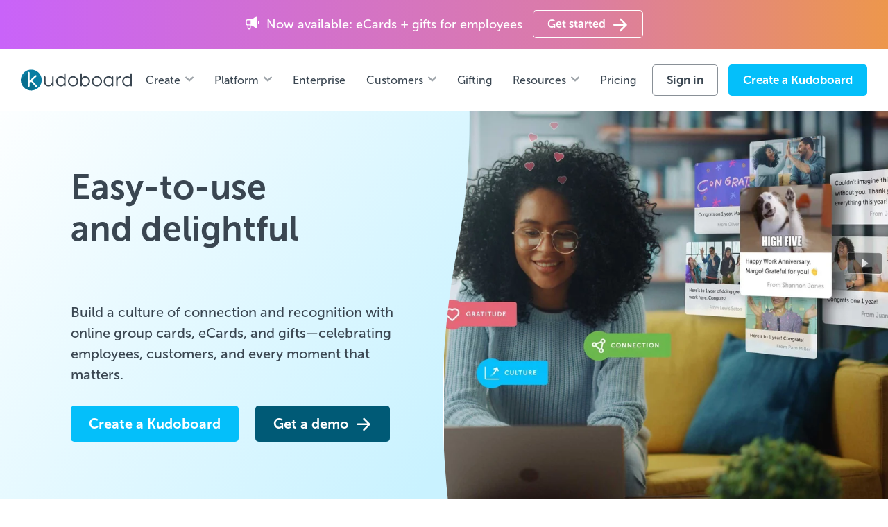

--- FILE ---
content_type: image/svg+xml
request_url: https://www.kudoboard.com/cdn-cgi/image//wp-content/uploads/2023/05/illo-icon-thank-you.svg
body_size: 139
content:
<?xml version="1.0" encoding="utf-8"?>
<svg xmlns="http://www.w3.org/2000/svg" fill="none" height="50" viewBox="0 0 50 50" width="50">
<g clip-path="url(#clip0_1311_124077)">
<rect fill="#D3EFED" height="50" rx="25" width="50"/>
<path clip-rule="evenodd" d="M-1.09278e-06 25C-4.89256e-07 38.8071 11.1929 50 25 50C38.8071 50 50 38.8071 50 25L-1.09278e-06 25Z" fill="#ABDCD9" fill-rule="evenodd"/>
<path d="M25 33L9.5 19.5H9V36.5L9.5 38L10.5 40H38L40 39.5L41 37.5V19.5L25 33Z" fill="#DDFFFD"/>
<path d="M9 19V37C9 38.6569 10.3431 40 12 40H38C39.6569 40 41 38.6569 41 37V19" stroke="#00867D" stroke-width="2"/>
<path d="M41 19H9L25 5L41 19Z" fill="#DDFFFD"/>
<path d="M41 19H9L25 33L41 19Z" fill="#77EEE6"/>
<path d="M30.84 15.124C29.2933 13.6252 26.7861 13.6252 25.2387 15.1247L25 15.3567L24.7607 15.1247C23.214 13.6252 20.7062 13.6252 19.1601 15.1247C17.6134 16.6241 17.6134 19.0547 19.1594 20.5549L24.5992 25.8278L24.632 25.8597C24.7291 25.9457 24.8571 26 24.9993 26C25.1409 26 25.2676 25.947 25.3648 25.8622L25.4021 25.8254L30.84 20.5535C32.3867 19.0541 32.3867 16.6235 30.84 15.124Z" fill="#CB3100"/>
<path d="M10 38.5L19 28M40 38.5L31 28" stroke="#00867D" stroke-linecap="round" stroke-width="2"/>
<path d="M9 19L25 33L41 19" stroke="#00867D" stroke-linecap="round" stroke-width="2"/>
<path d="M9 19L25 5L41 19" stroke="#00867D" stroke-linecap="round" stroke-width="2"/>
</g>
<defs>
<clipPath id="clip0_1311_124077">
<rect fill="white" height="50" width="50"/>
</clipPath>
</defs>
</svg>

--- FILE ---
content_type: image/svg+xml
request_url: https://www.kudoboard.com/cdn-cgi/image//wp-content/uploads/2023/05/illo-icon-sympathy.svg
body_size: 1997
content:
<?xml version="1.0" encoding="utf-8"?>
<svg xmlns="http://www.w3.org/2000/svg" fill="none" height="50" viewBox="0 0 50 50" width="50">
<g clip-path="url(#clip0_1311_124208)">
<rect fill="#8FE9D3" height="50" opacity="0.22" rx="25" width="50"/>
<path clip-rule="evenodd" d="M-1.09278e-06 25C-4.89256e-07 38.8071 11.1929 50 25 50C38.8071 50 50 38.8071 50 25L-1.09278e-06 25Z" fill="#1CABFB" fill-rule="evenodd" opacity="0.35"/>
<path d="M31.9998 27.5C31.1665 33.5 29.9998 46.1 31.9998 48.5" stroke="#036B8B" stroke-width="2"/>
<path d="M17.5 35.5C21.5 36.5 26 41 27 47.5" stroke="#036B8B" stroke-width="2"/>
<path d="M18 26.5C18 27.8304 17.6064 28.9942 17.0197 29.8009C16.4323 30.6086 15.7058 31 15 31C14.2942 31 13.5677 30.6086 12.9803 29.8009C12.3936 28.9942 12 27.8304 12 26.5C12 25.1696 12.3936 24.0058 12.9803 23.1991C13.5677 22.3914 14.2942 22 15 22C15.7058 22 16.4323 22.3914 17.0197 23.1991C17.6064 24.0058 18 25.1696 18 26.5Z" fill="#FFF73F" stroke="#ECAB05" stroke-width="2"/>
<path d="M18 38.5C18 39.8304 17.6064 40.9942 17.0197 41.8009C16.4323 42.6086 15.7058 43 15 43C14.2942 43 13.5677 42.6086 12.9803 41.8009C12.3936 40.9942 12 39.8304 12 38.5C12 37.1696 12.3936 36.0058 12.9803 35.1991C13.5677 34.3914 14.2942 34 15 34C15.7058 34 16.4323 34.3914 17.0197 35.1991C17.6064 36.0058 18 37.1696 18 38.5Z" fill="#FFF73F" stroke="#ECAB05" stroke-width="2"/>
<path d="M21 35.5C19.6696 35.5 18.5058 35.1064 17.6991 34.5197C16.8914 33.9323 16.5 33.2058 16.5 32.5C16.5 31.7942 16.8914 31.0677 17.6991 30.4803C18.5058 29.8936 19.6696 29.5 21 29.5C22.3304 29.5 23.4942 29.8936 24.3009 30.4803C25.1086 31.0677 25.5 31.7942 25.5 32.5C25.5 33.2058 25.1086 33.9323 24.3009 34.5197C23.4942 35.1064 22.3304 35.5 21 35.5Z" fill="#FFF73F" stroke="#ECAB05" stroke-width="2"/>
<path d="M9 35.5C7.66961 35.5 6.5058 35.1064 5.69908 34.5197C4.89139 33.9323 4.5 33.2058 4.5 32.5C4.5 31.7942 4.89139 31.0677 5.69908 30.4803C6.5058 29.8936 7.66961 29.5 9 29.5C10.3304 29.5 11.4942 29.8936 12.3009 30.4803C13.1086 31.0677 13.5 31.7942 13.5 32.5C13.5 33.2058 13.1086 33.9323 12.3009 34.5197C11.4942 35.1064 10.3304 35.5 9 35.5Z" fill="#FFF73F" stroke="#ECAB05" stroke-width="2"/>
<circle cx="15" cy="32" fill="#003646" r="2"/>
<path d="M24.0467 32.8745C25.064 33.8918 26.431 34.1193 27.5949 33.9355C28.7612 33.7513 29.8845 33.1486 30.7743 32.2588C31.6641 31.369 32.2668 30.2457 32.451 29.0794C32.6347 27.9156 32.4072 26.5485 31.3899 25.5312C30.3727 24.514 29.0056 24.2864 27.8417 24.4702C26.6755 24.6544 25.5522 25.2571 24.6624 26.1469C23.7726 27.0367 23.1698 28.16 22.9857 29.3263C22.8019 30.4901 23.0294 31.8572 24.0467 32.8745Z" fill="white" stroke="#A9E3F5" stroke-width="4"/>
<circle cx="31.6064" cy="25.3138" fill="#626E79" r="2" transform="rotate(45 31.6064 25.3138)"/>
<path d="M38.3243 22.8388C37.3836 23.7796 36.2823 24.3242 35.297 24.4798C34.3106 24.6355 33.5201 24.3986 33.021 23.8995C32.5219 23.4004 32.285 22.61 32.4408 21.6235C32.5963 20.6382 33.141 19.5369 34.0817 18.5962C35.0224 17.6555 36.1237 17.1109 37.109 16.9553C38.0955 16.7995 38.8859 17.0365 39.385 17.5355C39.8841 18.0346 40.121 18.8251 39.9652 19.8116C39.8097 20.7968 39.2651 21.8981 38.3243 22.8388Z" fill="#FFF73F" stroke="#ECAB05" stroke-width="2"/>
<path d="M29.839 31.3242C28.8983 32.2649 27.797 32.8095 26.8117 32.9651C25.8252 33.1209 25.0348 32.8839 24.5357 32.3848C24.0366 31.8858 23.7997 31.0953 23.9554 30.1088C24.111 29.1235 24.6556 28.0223 25.5963 27.0815C26.5371 26.1408 27.6383 25.5962 28.6236 25.4406C29.6101 25.2849 30.4006 25.5218 30.8996 26.0209C31.3987 26.52 31.6357 27.3104 31.4799 28.2969C31.3243 29.2822 30.7797 30.3835 29.839 31.3242Z" fill="#FFF73F" stroke="#ECAB05" stroke-width="2"/>
<path d="M34.0811 31.3241C33.1404 30.3834 32.5957 29.2821 32.4402 28.2968C32.2844 27.3103 32.5213 26.5199 33.0204 26.0208C33.5195 25.5217 34.31 25.2848 35.2964 25.4405C36.2817 25.5961 37.383 26.1407 38.3237 27.0814C39.2645 28.0222 39.8091 29.1234 39.9646 30.1087C40.1204 31.0952 39.8835 31.8857 39.3844 32.3847C38.8853 32.8838 38.0949 33.1208 37.1084 32.965C36.1231 32.8094 35.0218 32.2648 34.0811 31.3241Z" fill="#FFF73F" stroke="#ECAB05" stroke-width="2"/>
<path d="M25.5967 22.8389C24.656 21.8981 24.1114 20.7969 23.9558 19.8116C23.8 18.8251 24.037 18.0346 24.5361 17.5356C25.0351 17.0365 25.8256 16.7995 26.8121 16.9553C27.7974 17.1109 28.8986 17.6555 29.8394 18.5962C30.7801 19.5369 31.3247 20.6382 31.4803 21.6235C31.636 22.61 31.3991 23.4004 30.9 23.8995C30.4009 24.3986 29.6105 24.6355 28.624 24.4798C27.6387 24.3242 26.5374 23.7796 25.5967 22.8389Z" fill="#FFF73F" stroke="#ECAB05" stroke-width="2"/>
<path clip-rule="evenodd" d="M35.1415 36.2997C34.0971 36.6149 33.7261 38.4464 34.3128 40.3905C34.7 41.6734 35.4074 42.6847 36.144 43.1337C36.283 43.2372 36.4458 43.3068 36.6267 43.3441C36.8031 43.3897 36.9775 43.3993 37.146 43.3688C38.0056 43.2939 39.0893 42.7012 40.006 41.7223C41.3942 40.2401 41.874 38.434 41.0778 37.6883C40.4029 37.0562 39.0278 37.3887 37.7791 38.4073C37.1117 36.9405 36.0268 36.0325 35.1415 36.2997Z" fill="#FA817A" fill-rule="evenodd"/>
<path clip-rule="evenodd" d="M9.86362 11.4197C8.94389 12.3925 9.66622 14.5689 11.477 16.281C12.6732 17.4119 14.0451 18.0573 15.1037 18.0846C15.313 18.1094 15.5267 18.0843 15.74 18.0148C15.9566 17.9558 16.1489 17.8594 16.3103 17.7239C17.1801 17.1199 17.9726 15.8274 18.3517 14.2254C18.9254 11.8004 18.3345 9.58467 17.0317 9.27642C15.9274 9.01513 14.6662 10.2083 13.958 12.0549C12.3525 10.9001 10.6432 10.5951 9.86362 11.4197Z" fill="#FA817A" fill-rule="evenodd"/>
<path d="M31.1673 13.4956C33.445 13.3041 32.9662 7.60904 36.6674 7.29786" stroke="#E2BE00" stroke-linecap="round" stroke-width="2"/>
<circle cx="44.5" cy="20.5" fill="#00ABAB" r="1.5"/>
<circle cx="22.5" cy="11.5" fill="#C21F16" r="1.5"/>
<circle cx="6.5" cy="18.5" fill="#C21F16" r="1.5"/>
<line stroke="#E2BE00" stroke-linecap="round" stroke-width="2" x1="3.72761" x2="5.78732" y1="24.7873" y2="24.2724"/>
<line stroke="#00ABAB" stroke-linecap="round" stroke-width="2" x1="20.1044" x2="20.339" y1="18.8834" y2="20.9935"/>
<circle cx="32" cy="25" fill="#003646" r="2"/>
<path d="M27.8435 6.14708C27.0323 7.88515 26.5318 10.0482 27.5 10.5C28.4682 10.9519 30.5383 9.52148 31.3495 7.78341C32.1608 6.04534 32.0335 4.27005 31.0654 3.81818C30.0972 3.36632 28.6548 4.409 27.8435 6.14708Z" fill="#036B8B"/>
<ellipse cx="1.93453" cy="4.25255" fill="#00ABAB" rx="1.93453" ry="4.25255" transform="matrix(-0.970075 0.242803 0.242803 0.970075 27.7539 2)"/>
</g>
<defs>
<clipPath id="clip0_1311_124208">
<rect fill="white" height="50" width="50"/>
</clipPath>
</defs>
</svg>

--- FILE ---
content_type: image/svg+xml
request_url: https://www.kudoboard.com/cdn-cgi/image//wp-content/uploads/2023/05/illo-icon-work-anniversary.svg
body_size: 78
content:
<?xml version="1.0" encoding="utf-8"?>
<svg xmlns="http://www.w3.org/2000/svg" fill="none" height="50" viewBox="0 0 50 50" width="50">
<g clip-path="url(#clip0_1311_124091)">
<rect fill="#F2F6FF" height="50" rx="25" width="50"/>
<path clip-rule="evenodd" d="M-1.09278e-06 25C-4.89256e-07 38.8071 11.1929 50 25 50C38.8071 50 50 38.8071 50 25L-1.09278e-06 25Z" fill="#D8E5FF" fill-rule="evenodd"/>
<rect fill="white" height="24" rx="2" stroke="#4D5F84" stroke-width="2" width="26" x="12" y="14"/>
<path d="M19 17V11" stroke="#4D5F84" stroke-linecap="round" stroke-width="2"/>
<path d="M24 17V11" stroke="#F2F6FF" stroke-linecap="round" stroke-width="2"/>
<path d="M26 17V11" stroke="#4D5F84" stroke-linecap="round" stroke-width="2"/>
<path d="M31 17V11" stroke="#F2F6FF" stroke-linecap="round" stroke-width="2"/>
<path d="M33 17V11" stroke="#4D5F84" stroke-linecap="round" stroke-width="2"/>
<rect fill="#33456A" height="3" width="3" x="16" y="21"/>
<rect fill="#33456A" height="3" width="3" x="16" y="26"/>
<rect fill="#33456A" height="3" width="3" x="21" y="21"/>
<rect fill="#33456A" height="3" width="3" x="21" y="26"/>
<rect fill="#33456A" height="3" width="3" x="26" y="21"/>
<rect fill="#D8750D" height="3" width="3" x="26" y="26"/>
<rect fill="#33456A" height="3" width="3" x="31" y="21"/>
<line stroke="#4D5F84" stroke-width="2" x1="11" x2="39" y1="34" y2="34"/>
<g opacity="0.31" style="mix-blend-mode:multiply">
<path d="M11 16C11 14.3431 12.3431 13 14 13H21V39H14C12.3431 39 11 37.6569 11 36V16Z" fill="#3D5AC2"/>
</g>
</g>
<defs>
<clipPath id="clip0_1311_124091">
<rect fill="white" height="50" width="50"/>
</clipPath>
</defs>
</svg>

--- FILE ---
content_type: image/svg+xml
request_url: https://www.kudoboard.com/cdn-cgi/image//wp-content/uploads/2023/05/illo-icon-birthdays.svg
body_size: 950
content:
<?xml version="1.0" encoding="utf-8"?>
<svg xmlns="http://www.w3.org/2000/svg" fill="none" height="50" viewBox="0 0 50 50" width="50">
<g clip-path="url(#clip0_1311_124138)">
<rect fill="#FFE7EF" height="50" rx="25" width="50"/>
<path clip-rule="evenodd" d="M-1.09278e-06 25C-4.89256e-07 38.8071 11.1929 50 25 50C38.8071 50 50 38.8071 50 25L-1.09278e-06 25Z" fill="#FDCFDE" fill-rule="evenodd"/>
<path d="M11 26H39V37C39 38.6569 37.6569 40 36 40H14C12.3431 40 11 38.6569 11 37V26Z" fill="#FF007A"/>
<path d="M17 19.5V13.5" stroke="#99207E" stroke-linecap="round" stroke-width="2"/>
<path d="M25 19.5V13.5" stroke="#99207E" stroke-linecap="round" stroke-width="2"/>
<path d="M33 19.5V13.5" stroke="#99207E" stroke-linecap="round" stroke-width="2"/>
<g clip-path="url(#clip1_1311_124138)">
<mask fill="white" id="path-7-inside-1_1311_124138">
<path clip-rule="evenodd" d="M8 25.5C8 23.0147 10.0147 21 12.5 21H37.5C39.9853 21 42 23.0147 42 25.5C42 27.9853 39.9853 30 37.5 30H34.9C34.4367 32.2822 32.419 34 30 34C27.581 34 25.5633 32.2822 25.1 30H24.9C24.4367 32.2822 22.419 34 20 34C17.581 34 15.5633 32.2822 15.1 30H12.5C10.0147 30 8 27.9853 8 25.5Z" fill-rule="evenodd"/>
</mask>
<path d="M34.9 30V28H33.2652L32.94 29.6021L34.9 30ZM25.1 30L27.06 29.6021L26.7348 28H25.1V30ZM24.9 30V28H23.2652L22.94 29.6021L24.9 30ZM15.1 30L17.06 29.6021L16.7348 28H15.1V30ZM12.5 19C8.91015 19 6 21.9101 6 25.5H10C10 24.1193 11.1193 23 12.5 23V19ZM37.5 19H12.5V23H37.5V19ZM44 25.5C44 21.9101 41.0899 19 37.5 19V23C38.8807 23 40 24.1193 40 25.5H44ZM37.5 32C41.0899 32 44 29.0899 44 25.5H40C40 26.8807 38.8807 28 37.5 28V32ZM34.9 32H37.5V28H34.9V32ZM32.94 29.6021C32.6622 30.9706 31.449 32 30 32V36C33.3889 36 36.2113 33.5938 36.86 30.3979L32.94 29.6021ZM30 32C28.551 32 27.3378 30.9706 27.06 29.6021L23.14 30.3979C23.7887 33.5938 26.6111 36 30 36V32ZM24.9 32H25.1V28H24.9V32ZM20 36C23.3889 36 26.2113 33.5938 26.86 30.3979L22.94 29.6021C22.6622 30.9706 21.449 32 20 32V36ZM13.14 30.3979C13.7887 33.5938 16.6111 36 20 36V32C18.551 32 17.3378 30.9706 17.06 29.6021L13.14 30.3979ZM12.5 32H15.1V28H12.5V32ZM6 25.5C6 29.0899 8.91015 32 12.5 32V28C11.1193 28 10 26.8807 10 25.5H6Z" fill="#C90060" mask="url(#path-7-inside-1_1311_124138)"/>
</g>
<mask fill="white" id="path-9-inside-2_1311_124138">
<path clip-rule="evenodd" d="M8 23.5C8 21.0147 10.0147 19 12.5 19H37.5C39.9853 19 42 21.0147 42 23.5C42 25.9853 39.9853 28 37.5 28H34.9C34.4367 30.2822 32.419 32 30 32C27.581 32 25.5633 30.2822 25.1 28H24.9C24.4367 30.2822 22.419 32 20 32C17.581 32 15.5633 30.2822 15.1 28H12.5C10.0147 28 8 25.9853 8 23.5Z" fill-rule="evenodd"/>
</mask>
<path clip-rule="evenodd" d="M8 23.5C8 21.0147 10.0147 19 12.5 19H37.5C39.9853 19 42 21.0147 42 23.5C42 25.9853 39.9853 28 37.5 28H34.9C34.4367 30.2822 32.419 32 30 32C27.581 32 25.5633 30.2822 25.1 28H24.9C24.4367 30.2822 22.419 32 20 32C17.581 32 15.5633 30.2822 15.1 28H12.5C10.0147 28 8 25.9853 8 23.5Z" fill="#F5B200" fill-rule="evenodd"/>
<path d="M34.9 28V26H33.2652L32.94 27.6021L34.9 28ZM25.1 28L27.06 27.6021L26.7348 26H25.1V28ZM24.9 28V26H23.2652L22.94 27.6021L24.9 28ZM15.1 28L17.06 27.6021L16.7348 26H15.1V28ZM12.5 17C8.91015 17 6 19.9101 6 23.5H10C10 22.1193 11.1193 21 12.5 21V17ZM37.5 17H12.5V21H37.5V17ZM44 23.5C44 19.9101 41.0899 17 37.5 17V21C38.8807 21 40 22.1193 40 23.5H44ZM37.5 30C41.0899 30 44 27.0899 44 23.5H40C40 24.8807 38.8807 26 37.5 26V30ZM34.9 30H37.5V26H34.9V30ZM32.94 27.6021C32.6622 28.9706 31.449 30 30 30V34C33.3889 34 36.2113 31.5938 36.86 28.3979L32.94 27.6021ZM30 30C28.551 30 27.3378 28.9706 27.06 27.6021L23.14 28.3979C23.7887 31.5938 26.6111 34 30 34V30ZM24.9 30H25.1V26H24.9V30ZM20 34C23.3889 34 26.2113 31.5938 26.86 28.3979L22.94 27.6021C22.6622 28.9706 21.449 30 20 30V34ZM13.14 28.3979C13.7887 31.5938 16.6111 34 20 34V30C18.551 30 17.3378 28.9706 17.06 27.6021L13.14 28.3979ZM12.5 30H15.1V26H12.5V30ZM6 23.5C6 27.0899 8.91015 30 12.5 30V26C11.1193 26 10 24.8807 10 23.5H6Z" fill="#FFF1CC" mask="url(#path-9-inside-2_1311_124138)"/>
<path d="M17 11L17 9" stroke="#F5B200" stroke-width="2"/>
<path d="M25 11L25 9" stroke="#F5B200" stroke-width="2"/>
<path d="M33 11L33 9" stroke="#F5B200" stroke-width="2"/>
<g opacity="0.26" style="mix-blend-mode:multiply">
<path clip-rule="evenodd" d="M20 19H12.5C10.0147 19 8 21.0147 8 23.5C8 25.4593 9.25221 27.1262 11 27.7439V37C11 38.6569 12.3431 40 14 40H20V32V19Z" fill="#700E3D" fill-rule="evenodd"/>
</g>
</g>
<defs>
<clipPath id="clip0_1311_124138">
<rect fill="white" height="50" width="50"/>
</clipPath>
<clipPath id="clip1_1311_124138">
<rect fill="white" height="13" transform="translate(11 21)" width="28"/>
</clipPath>
</defs>
</svg>

--- FILE ---
content_type: image/svg+xml
request_url: https://www.kudoboard.com/assets-dir/images/elements/graphics/square/graphic-square-purple.svg
body_size: -164
content:
<svg xmlns="http://www.w3.org/2000/svg" width="761" height="801" fill="none"><g fill="#9929D0" clip-path="url(#a)"><rect width="204" height="272" x="14.06" y="48.639" opacity=".2" rx="15"/><rect width="160" height="213" x="522.06" y="286.639" opacity=".3" rx="10"/><rect width="160" height="213" x="595.06" y="40.639" opacity=".1" rx="10"/><rect width="106" height="141" x="536.06" y="616.639" opacity=".2" rx="10"/><rect width="76" height="101" x=".06" y="482.639" opacity=".2" rx="5"/><rect width="27" height="36" x="40.06" y="702.639" opacity=".1" rx="5"/><rect width="57" height="76" x="261.06" y="4.639" opacity=".1" rx="5"/><rect width="57" height="76" x="454.06" y="719.639" opacity=".1" rx="5"/></g><defs><clipPath id="a"><path fill="#fff" d="M.06.14h760v800H.06z"/></clipPath></defs></svg>

--- FILE ---
content_type: image/svg+xml
request_url: https://www.kudoboard.com/assets-dir/images/elements/element-dropdown-dark.svg
body_size: -262
content:
<svg xmlns="http://www.w3.org/2000/svg" width="10" height="7" fill="none"><path fill="#3A4651" fill-rule="evenodd" d="M.293.793a1 1 0 0 1 1.414 0L5 4.086 8.293.793a1 1 0 0 1 1.414 1.414l-4 4a1 1 0 0 1-1.414 0l-4-4a1 1 0 0 1 0-1.414Z" clip-rule="evenodd"/></svg>

--- FILE ---
content_type: image/svg+xml
request_url: https://www.kudoboard.com/assets-dir/images/branding/logo-footer.svg
body_size: 1206
content:
<svg xmlns="http://www.w3.org/2000/svg" width="145" height="27" fill="none"><path fill="#A6ACB2" d="M32.285 16.111c0 2.313 1.88 3.92 3.935 3.92 2.462 0 4.775-2.011 4.775-4.75v-5.83c0-.553.329-.879.915-.879.586 0 .964.326.964.879V20.71c0 1.156-1.827 1.18-1.827-.024v-1.582c-.916 1.836-2.868 2.639-4.85 2.639-2.944 0-5.763-2.011-5.763-5.628v-6.66c0-.553.33-.88.915-.88.558 0 .94.327.94.88v6.656h-.004ZM52.547 8.548c1.702 0 3.353.704 4.112 2.035v-5c0-1.156 1.855-1.156 1.855 0v15.178c0 .553-.354.879-.94.879s-.863-.326-.863-.879v-1.18c-.864 1.558-2.642 2.213-4.164 2.213-.787 0-1.65-.15-2.438-.477l.025.024c-2.767-1.132-4.164-3.62-4.088-6.534.104-3.569 2.694-6.259 6.5-6.259Zm4.115 7.59v-1.986c0-2.21-1.726-3.768-4.035-3.87-1.803 0-3.606.953-4.341 2.69a5.976 5.976 0 0 0-.382 1.86c-.024 1.633.507 3.14 1.88 4.272.735.58 1.65.878 2.614.954 2.309 0 4.264-1.459 4.264-3.92ZM63.212 19.454c-1.145-1.332-1.627-2.941-1.55-4.825.253-2.79 1.903-5.127 4.698-5.906.61-.175 1.293-.226 1.927-.226.61 0 1.22.051 1.88.226 2.766.779 4.493 3.092 4.722 5.906.1 1.884-.406 3.493-1.522 4.825-1.245 1.482-3.072 2.261-5.08 2.261-2.028.004-3.83-.779-5.076-2.261Zm5.054-9.245c-.481 0-.963.075-1.345.175-2.132.553-3.377 2.512-3.377 4.773 0 1.133.357 2.313 1.117 3.192.887 1.057 2.236 1.657 3.63 1.657 1.37 0 2.767-.652 3.657-1.657.711-.855 1.117-2.06 1.117-3.14 0-2.286-1.245-4.272-3.401-4.825-.41-.1-.916-.175-1.398-.175ZM86.296 21.341l.024-.024a6.484 6.484 0 0 1-2.438.477c-1.522 0-3.3-.652-4.164-2.213v1.18c0 .553-.28.879-.863.879-.586 0-.94-.326-.94-.879V5.583c0-1.156 1.855-1.156 1.855 0v5c.763-1.331 2.413-2.035 4.112-2.035 3.81 0 6.397 2.69 6.501 6.256.076 2.917-1.32 5.405-4.087 6.537Zm.353-2.237c1.37-1.133 1.903-2.64 1.88-4.273a5.997 5.997 0 0 0-.382-1.86c-.735-1.732-2.538-2.69-4.34-2.69-2.31.1-4.037 1.657-4.037 3.87v1.988c0 2.464 1.956 3.919 4.265 3.919.964-.076 1.88-.378 2.614-.954ZM94.37 19.454c-1.144-1.332-1.626-2.941-1.55-4.825.254-2.79 1.904-5.127 4.698-5.906.61-.175 1.297-.226 1.931-.226.611 0 1.217.051 1.88.226 2.766.779 4.493 3.092 4.722 5.906.1 1.884-.406 3.493-1.522 4.825-1.245 1.482-3.072 2.261-5.08 2.261-2.031.004-3.834-.779-5.079-2.261Zm5.052-9.245c-.482 0-.964.075-1.346.175-2.132.553-3.376 2.512-3.376 4.773 0 1.133.353 2.313 1.116 3.192.888 1.057 2.233 1.657 3.63 1.657 1.369 0 2.767-.652 3.654-1.657.711-.855 1.117-2.06 1.117-3.14 0-2.286-1.245-4.272-3.402-4.825a6.06 6.06 0 0 0-1.393-.175ZM112.17 9.025c.839-.377 1.751-.5 2.718-.477 1.446.024 3.096.477 4.012 1.96v-.954c0-.529.329-.906.915-.906.558 0 .94.377.94.906V20.71c0 .552-.382.906-.94.906-.582 0-.915-.354-.915-.906v-1.204c-.735 1.458-2.614 2.285-4.112 2.285-1.221 0-2.59-.326-3.658-1.081-1.931-1.308-2.919-3.442-2.843-5.906.052-2.54 1.474-4.876 3.911-5.806l-.028.027Zm6.73 7.114v-1.987c0-2.488-1.751-3.768-4.036-3.87-1.803-.025-3.63.93-4.341 2.69-.229.528-.353 1.204-.381 1.86-.052 1.633.482 3.14 1.855 4.272.763.58 1.674.878 2.614.954 2.333 0 4.161-1.407 4.289-3.919ZM126.441 10.785c.811-1.685 2.336-2.134 3.782-2.134.586 0 .964.302.964.878 0 .553-.381.855-.964.855-2.614 0-3.73 2.059-3.73 4.598v5.68c0 .528-.43.878-.916.878-.558 0-.939-.353-.939-.878V9.529c0-1.105 1.803-1.208 1.803 0v1.256ZM139.033 8.548c1.702 0 3.353.704 4.112 2.035v-5c0-1.156 1.855-1.156 1.855 0v15.178c0 .553-.357.879-.94.879-.582 0-.863-.326-.863-.879v-1.18c-.863 1.558-2.642 2.213-4.164 2.213-.787 0-1.65-.15-2.437-.477l.024.024c-2.767-1.132-4.164-3.62-4.088-6.534.104-3.569 2.694-6.259 6.501-6.259Zm4.116 7.59v-1.986c0-2.21-1.727-3.768-4.036-3.87-1.803 0-3.606.953-4.341 2.69a5.984 5.984 0 0 0-.381 1.86c-.025 1.633.506 3.14 1.879 4.272.735.58 1.65.878 2.614.954 2.309 0 4.265-1.459 4.265-3.92Z"/><path fill="#A6ACB2" fill-rule="evenodd" d="M.017 12.817C.377 5.68 6.337 0 13.64 0c7.533 0 13.639 6.043 13.639 13.5 0 6.602-4.795 12.096-11.122 13.267-.815.15-1.658.233-2.518.233C6.106 27 0 20.957 0 13.5c0-.23.007-.456.017-.683ZM20.334 9.04c1.12-1.05-.385-2.478-1.532-1.459l-5.305 4.897-2.031 1.984V3.933c0-1.195-2.15-1.195-2.15 0v17.443c0 1.369 2.15 1.31 2.15 0v-4.55l1.737-1.545 6.011 6.678c.912 1.167 2.68-.055 1.678-1.253l-6.067-6.623 5.51-5.044Z" clip-rule="evenodd"/></svg>

--- FILE ---
content_type: application/javascript; charset=utf-8
request_url: https://www.kudoboard.com/assets-dir/js/app.js?id=9d2c03408f50179226bd
body_size: 89396
content:
/*! For license information please see app.js.LICENSE.txt */
(()=>{var e,t={7757:(e,t,i)=>{e.exports=i(5666)},5704:(e,t,i)=>{"use strict";i.d(t,{fi:()=>b,kZ:()=>A});var r=i(400),n=i(2163),a=i(2057),s=i(2556);var o=i(6333),l=i(4063),c=i(7252),p=i(611);function d(e,t,i){void 0===i&&(i=!1);var d,u,f=(0,c.Z)(t),h=(0,r.Z)(e),m=(0,s.Re)(t),g={scrollLeft:0,scrollTop:0},v={x:0,y:0};return(m||!m&&!i)&&(("body"!==(0,o.Z)(t)||(0,p.Z)(f))&&(g=(d=t)!==(0,a.Z)(d)&&(0,s.Re)(d)?{scrollLeft:(u=d).scrollLeft,scrollTop:u.scrollTop}:(0,n.Z)(d)),(0,s.Re)(t)?((v=(0,r.Z)(t)).x+=t.clientLeft,v.y+=t.clientTop):f&&(v.x=(0,l.Z)(f))),{x:h.left+g.scrollLeft-v.x,y:h.top+g.scrollTop-v.y,width:h.width,height:h.height}}var u=i(583),f=i(1492),h=i(8552),m=i(7701);function g(e){var t=new Map,i=new Set,r=[];function n(e){i.add(e.name),[].concat(e.requires||[],e.requiresIfExists||[]).forEach((function(e){if(!i.has(e)){var r=t.get(e);r&&n(r)}})),r.push(e)}return e.forEach((function(e){t.set(e.name,e)})),e.forEach((function(e){i.has(e.name)||n(e)})),r}var v={placement:"bottom",modifiers:[],strategy:"absolute"};function w(){for(var e=arguments.length,t=new Array(e),i=0;i<e;i++)t[i]=arguments[i];return!t.some((function(e){return!(e&&"function"==typeof e.getBoundingClientRect)}))}function A(e){void 0===e&&(e={});var t=e,i=t.defaultModifiers,r=void 0===i?[]:i,n=t.defaultOptions,a=void 0===n?v:n;return function(e,t,i){void 0===i&&(i=a);var n,o,l={placement:"bottom",orderedModifiers:[],options:Object.assign({},v,a),modifiersData:{},elements:{reference:e,popper:t},attributes:{},styles:{}},c=[],p=!1,A={state:l,setOptions:function(i){b(),l.options=Object.assign({},a,l.options,i),l.scrollParents={reference:(0,s.kK)(e)?(0,f.Z)(e):e.contextElement?(0,f.Z)(e.contextElement):[],popper:(0,f.Z)(t)};var n=function(e){var t=g(e);return m.xs.reduce((function(e,i){return e.concat(t.filter((function(e){return e.phase===i})))}),[])}(function(e){var t=e.reduce((function(e,t){var i=e[t.name];return e[t.name]=i?Object.assign({},i,t,{options:Object.assign({},i.options,t.options),data:Object.assign({},i.data,t.data)}):t,e}),{});return Object.keys(t).map((function(e){return t[e]}))}([].concat(r,l.options.modifiers)));return l.orderedModifiers=n.filter((function(e){return e.enabled})),l.orderedModifiers.forEach((function(e){var t=e.name,i=e.options,r=void 0===i?{}:i,n=e.effect;if("function"==typeof n){var a=n({state:l,name:t,instance:A,options:r}),s=function(){};c.push(a||s)}})),A.update()},forceUpdate:function(){if(!p){var e=l.elements,t=e.reference,i=e.popper;if(w(t,i)){l.rects={reference:d(t,(0,h.Z)(i),"fixed"===l.options.strategy),popper:(0,u.Z)(i)},l.reset=!1,l.placement=l.options.placement,l.orderedModifiers.forEach((function(e){return l.modifiersData[e.name]=Object.assign({},e.data)}));for(var r=0;r<l.orderedModifiers.length;r++)if(!0!==l.reset){var n=l.orderedModifiers[r],a=n.fn,s=n.options,o=void 0===s?{}:s,c=n.name;"function"==typeof a&&(l=a({state:l,options:o,name:c,instance:A})||l)}else l.reset=!1,r=-1}}},update:(n=function(){return new Promise((function(e){A.forceUpdate(),e(l)}))},function(){return o||(o=new Promise((function(e){Promise.resolve().then((function(){o=void 0,e(n())}))}))),o}),destroy:function(){b(),p=!0}};if(!w(e,t))return A;function b(){c.forEach((function(e){return e()})),c=[]}return A.setOptions(i).then((function(e){!p&&i.onFirstUpdate&&i.onFirstUpdate(e)})),A}}var b=A()},4985:(e,t,i)=>{"use strict";i.d(t,{Z:()=>n});var r=i(2556);function n(e,t){var i=t.getRootNode&&t.getRootNode();if(e.contains(t))return!0;if(i&&(0,r.Zq)(i)){var n=t;do{if(n&&e.isSameNode(n))return!0;n=n.parentNode||n.host}while(n)}return!1}},400:(e,t,i)=>{"use strict";function r(e){var t=e.getBoundingClientRect();return{width:t.width,height:t.height,top:t.top,right:t.right,bottom:t.bottom,left:t.left,x:t.left,y:t.top}}i.d(t,{Z:()=>r})},3062:(e,t,i)=>{"use strict";i.d(t,{Z:()=>n});var r=i(2057);function n(e){return(0,r.Z)(e).getComputedStyle(e)}},7252:(e,t,i)=>{"use strict";i.d(t,{Z:()=>n});var r=i(2556);function n(e){return(((0,r.kK)(e)?e.ownerDocument:e.document)||window.document).documentElement}},583:(e,t,i)=>{"use strict";i.d(t,{Z:()=>n});var r=i(400);function n(e){var t=(0,r.Z)(e),i=e.offsetWidth,n=e.offsetHeight;return Math.abs(t.width-i)<=1&&(i=t.width),Math.abs(t.height-n)<=1&&(n=t.height),{x:e.offsetLeft,y:e.offsetTop,width:i,height:n}}},6333:(e,t,i)=>{"use strict";function r(e){return e?(e.nodeName||"").toLowerCase():null}i.d(t,{Z:()=>r})},8552:(e,t,i)=>{"use strict";i.d(t,{Z:()=>p});var r=i(2057),n=i(6333),a=i(3062),s=i(2556);function o(e){return["table","td","th"].indexOf((0,n.Z)(e))>=0}var l=i(5923);function c(e){return(0,s.Re)(e)&&"fixed"!==(0,a.Z)(e).position?e.offsetParent:null}function p(e){for(var t=(0,r.Z)(e),i=c(e);i&&o(i)&&"static"===(0,a.Z)(i).position;)i=c(i);return i&&("html"===(0,n.Z)(i)||"body"===(0,n.Z)(i)&&"static"===(0,a.Z)(i).position)?t:i||function(e){var t=-1!==navigator.userAgent.toLowerCase().indexOf("firefox");if(-1!==navigator.userAgent.indexOf("Trident")&&(0,s.Re)(e)&&"fixed"===(0,a.Z)(e).position)return null;for(var i=(0,l.Z)(e);(0,s.Re)(i)&&["html","body"].indexOf((0,n.Z)(i))<0;){var r=(0,a.Z)(i);if("none"!==r.transform||"none"!==r.perspective||"paint"===r.contain||-1!==["transform","perspective"].indexOf(r.willChange)||t&&"filter"===r.willChange||t&&r.filter&&"none"!==r.filter)return i;i=i.parentNode}return null}(e)||t}},5923:(e,t,i)=>{"use strict";i.d(t,{Z:()=>s});var r=i(6333),n=i(7252),a=i(2556);function s(e){return"html"===(0,r.Z)(e)?e:e.assignedSlot||e.parentNode||((0,a.Zq)(e)?e.host:null)||(0,n.Z)(e)}},2057:(e,t,i)=>{"use strict";function r(e){if(null==e)return window;if("[object Window]"!==e.toString()){var t=e.ownerDocument;return t&&t.defaultView||window}return e}i.d(t,{Z:()=>r})},2163:(e,t,i)=>{"use strict";i.d(t,{Z:()=>n});var r=i(2057);function n(e){var t=(0,r.Z)(e);return{scrollLeft:t.pageXOffset,scrollTop:t.pageYOffset}}},4063:(e,t,i)=>{"use strict";i.d(t,{Z:()=>s});var r=i(400),n=i(7252),a=i(2163);function s(e){return(0,r.Z)((0,n.Z)(e)).left+(0,a.Z)(e).scrollLeft}},2556:(e,t,i)=>{"use strict";i.d(t,{kK:()=>n,Re:()=>a,Zq:()=>s});var r=i(2057);function n(e){return e instanceof(0,r.Z)(e).Element||e instanceof Element}function a(e){return e instanceof(0,r.Z)(e).HTMLElement||e instanceof HTMLElement}function s(e){return"undefined"!=typeof ShadowRoot&&(e instanceof(0,r.Z)(e).ShadowRoot||e instanceof ShadowRoot)}},611:(e,t,i)=>{"use strict";i.d(t,{Z:()=>n});var r=i(3062);function n(e){var t=(0,r.Z)(e),i=t.overflow,n=t.overflowX,a=t.overflowY;return/auto|scroll|overlay|hidden/.test(i+a+n)}},1492:(e,t,i)=>{"use strict";i.d(t,{Z:()=>c});var r=i(5923),n=i(611),a=i(6333),s=i(2556);function o(e){return["html","body","#document"].indexOf((0,a.Z)(e))>=0?e.ownerDocument.body:(0,s.Re)(e)&&(0,n.Z)(e)?e:o((0,r.Z)(e))}var l=i(2057);function c(e,t){var i;void 0===t&&(t=[]);var a=o(e),s=a===(null==(i=e.ownerDocument)?void 0:i.body),p=(0,l.Z)(a),d=s?[p].concat(p.visualViewport||[],(0,n.Z)(a)?a:[]):a,u=t.concat(d);return s?u:u.concat(c((0,r.Z)(d)))}},7701:(e,t,i)=>{"use strict";i.d(t,{we:()=>r,I:()=>n,F2:()=>a,t$:()=>s,d7:()=>o,mv:()=>l,BL:()=>c,ut:()=>p,zV:()=>d,Pj:()=>u,k5:()=>f,YP:()=>h,bw:()=>m,Ct:()=>g,N7:()=>v,ij:()=>w,r5:()=>A,XM:()=>b,DH:()=>y,wX:()=>C,iv:()=>x,cW:()=>E,MS:()=>S,xs:()=>_});var r="top",n="bottom",a="right",s="left",o="auto",l=[r,n,a,s],c="start",p="end",d="clippingParents",u="viewport",f="popper",h="reference",m=l.reduce((function(e,t){return e.concat([t+"-"+c,t+"-"+p])}),[]),g=[].concat(l,[o]).reduce((function(e,t){return e.concat([t,t+"-"+c,t+"-"+p])}),[]),v="beforeRead",w="read",A="afterRead",b="beforeMain",y="main",C="afterMain",x="beforeWrite",E="write",S="afterWrite",_=[v,w,A,b,y,C,x,E,S]},4599:(e,t,i)=>{"use strict";i.r(t),i.d(t,{afterMain:()=>r.wX,afterRead:()=>r.r5,afterWrite:()=>r.MS,applyStyles:()=>n.Z,arrow:()=>a.Z,auto:()=>r.d7,basePlacements:()=>r.mv,beforeMain:()=>r.XM,beforeRead:()=>r.N7,beforeWrite:()=>r.iv,bottom:()=>r.I,clippingParents:()=>r.zV,computeStyles:()=>s.Z,createPopper:()=>m.fi,createPopperBase:()=>f.fi,createPopperLite:()=>v,detectOverflow:()=>h.Z,end:()=>r.ut,eventListeners:()=>o.Z,flip:()=>l.Z,hide:()=>c.Z,left:()=>r.t$,main:()=>r.DH,modifierPhases:()=>r.xs,offset:()=>p.Z,placements:()=>r.Ct,popper:()=>r.k5,popperGenerator:()=>f.kZ,popperOffsets:()=>d.Z,preventOverflow:()=>u.Z,read:()=>r.ij,reference:()=>r.YP,right:()=>r.F2,start:()=>r.BL,top:()=>r.we,variationPlacements:()=>r.bw,viewport:()=>r.Pj,write:()=>r.cW});var r=i(7701),n=i(7824),a=i(6896),s=i(6531),o=i(2372),l=i(8855),c=i(9892),p=i(2122),d=i(7421),u=i(394),f=i(5704),h=i(6486),m=i(804),g=[o.Z,d.Z,s.Z,n.Z],v=(0,f.kZ)({defaultModifiers:g})},7824:(e,t,i)=>{"use strict";i.d(t,{Z:()=>a});var r=i(6333),n=i(2556);const a={name:"applyStyles",enabled:!0,phase:"write",fn:function(e){var t=e.state;Object.keys(t.elements).forEach((function(e){var i=t.styles[e]||{},a=t.attributes[e]||{},s=t.elements[e];(0,n.Re)(s)&&(0,r.Z)(s)&&(Object.assign(s.style,i),Object.keys(a).forEach((function(e){var t=a[e];!1===t?s.removeAttribute(e):s.setAttribute(e,!0===t?"":t)})))}))},effect:function(e){var t=e.state,i={popper:{position:t.options.strategy,left:"0",top:"0",margin:"0"},arrow:{position:"absolute"},reference:{}};return Object.assign(t.elements.popper.style,i.popper),t.styles=i,t.elements.arrow&&Object.assign(t.elements.arrow.style,i.arrow),function(){Object.keys(t.elements).forEach((function(e){var a=t.elements[e],s=t.attributes[e]||{},o=Object.keys(t.styles.hasOwnProperty(e)?t.styles[e]:i[e]).reduce((function(e,t){return e[t]="",e}),{});(0,n.Re)(a)&&(0,r.Z)(a)&&(Object.assign(a.style,o),Object.keys(s).forEach((function(e){a.removeAttribute(e)})))}))}},requires:["computeStyles"]}},6896:(e,t,i)=>{"use strict";i.d(t,{Z:()=>u});var r=i(6206),n=i(583),a=i(4985),s=i(8552),o=i(1516),l=i(7516),c=i(3293),p=i(3706),d=i(7701);const u={name:"arrow",enabled:!0,phase:"main",fn:function(e){var t,i=e.state,a=e.name,u=e.options,f=i.elements.arrow,h=i.modifiersData.popperOffsets,m=(0,r.Z)(i.placement),g=(0,o.Z)(m),v=[d.t$,d.F2].indexOf(m)>=0?"height":"width";if(f&&h){var w=function(e,t){return e="function"==typeof e?e(Object.assign({},t.rects,{placement:t.placement})):e,(0,c.Z)("number"!=typeof e?e:(0,p.Z)(e,d.mv))}(u.padding,i),A=(0,n.Z)(f),b="y"===g?d.we:d.t$,y="y"===g?d.I:d.F2,C=i.rects.reference[v]+i.rects.reference[g]-h[g]-i.rects.popper[v],x=h[g]-i.rects.reference[g],E=(0,s.Z)(f),S=E?"y"===g?E.clientHeight||0:E.clientWidth||0:0,_=C/2-x/2,k=w[b],T=S-A[v]-w[y],M=S/2-A[v]/2+_,B=(0,l.Z)(k,M,T),O=g;i.modifiersData[a]=((t={})[O]=B,t.centerOffset=B-M,t)}},effect:function(e){var t=e.state,i=e.options.element,r=void 0===i?"[data-popper-arrow]":i;null!=r&&("string"!=typeof r||(r=t.elements.popper.querySelector(r)))&&(0,a.Z)(t.elements.popper,r)&&(t.elements.arrow=r)},requires:["popperOffsets"],requiresIfExists:["preventOverflow"]}},6531:(e,t,i)=>{"use strict";i.d(t,{Z:()=>u});var r=i(7701),n=i(8552),a=i(2057),s=i(7252),o=i(3062),l=i(6206),c=i(138),p={top:"auto",right:"auto",bottom:"auto",left:"auto"};function d(e){var t,i=e.popper,l=e.popperRect,d=e.placement,u=e.offsets,f=e.position,h=e.gpuAcceleration,m=e.adaptive,g=e.roundOffsets,v=!0===g?function(e){var t=e.x,i=e.y,r=window.devicePixelRatio||1;return{x:(0,c.NM)((0,c.NM)(t*r)/r)||0,y:(0,c.NM)((0,c.NM)(i*r)/r)||0}}(u):"function"==typeof g?g(u):u,w=v.x,A=void 0===w?0:w,b=v.y,y=void 0===b?0:b,C=u.hasOwnProperty("x"),x=u.hasOwnProperty("y"),E=r.t$,S=r.we,_=window;if(m){var k=(0,n.Z)(i),T="clientHeight",M="clientWidth";k===(0,a.Z)(i)&&(k=(0,s.Z)(i),"static"!==(0,o.Z)(k).position&&(T="scrollHeight",M="scrollWidth")),k=k,d===r.we&&(S=r.I,y-=k[T]-l.height,y*=h?1:-1),d===r.t$&&(E=r.F2,A-=k[M]-l.width,A*=h?1:-1)}var B,O=Object.assign({position:f},m&&p);return h?Object.assign({},O,((B={})[S]=x?"0":"",B[E]=C?"0":"",B.transform=(_.devicePixelRatio||1)<2?"translate("+A+"px, "+y+"px)":"translate3d("+A+"px, "+y+"px, 0)",B)):Object.assign({},O,((t={})[S]=x?y+"px":"",t[E]=C?A+"px":"",t.transform="",t))}const u={name:"computeStyles",enabled:!0,phase:"beforeWrite",fn:function(e){var t=e.state,i=e.options,r=i.gpuAcceleration,n=void 0===r||r,a=i.adaptive,s=void 0===a||a,o=i.roundOffsets,c=void 0===o||o,p={placement:(0,l.Z)(t.placement),popper:t.elements.popper,popperRect:t.rects.popper,gpuAcceleration:n};null!=t.modifiersData.popperOffsets&&(t.styles.popper=Object.assign({},t.styles.popper,d(Object.assign({},p,{offsets:t.modifiersData.popperOffsets,position:t.options.strategy,adaptive:s,roundOffsets:c})))),null!=t.modifiersData.arrow&&(t.styles.arrow=Object.assign({},t.styles.arrow,d(Object.assign({},p,{offsets:t.modifiersData.arrow,position:"absolute",adaptive:!1,roundOffsets:c})))),t.attributes.popper=Object.assign({},t.attributes.popper,{"data-popper-placement":t.placement})},data:{}}},2372:(e,t,i)=>{"use strict";i.d(t,{Z:()=>a});var r=i(2057),n={passive:!0};const a={name:"eventListeners",enabled:!0,phase:"write",fn:function(){},effect:function(e){var t=e.state,i=e.instance,a=e.options,s=a.scroll,o=void 0===s||s,l=a.resize,c=void 0===l||l,p=(0,r.Z)(t.elements.popper),d=[].concat(t.scrollParents.reference,t.scrollParents.popper);return o&&d.forEach((function(e){e.addEventListener("scroll",i.update,n)})),c&&p.addEventListener("resize",i.update,n),function(){o&&d.forEach((function(e){e.removeEventListener("scroll",i.update,n)})),c&&p.removeEventListener("resize",i.update,n)}},data:{}}},8855:(e,t,i)=>{"use strict";i.d(t,{Z:()=>d});var r={left:"right",right:"left",bottom:"top",top:"bottom"};function n(e){return e.replace(/left|right|bottom|top/g,(function(e){return r[e]}))}var a=i(6206),s={start:"end",end:"start"};function o(e){return e.replace(/start|end/g,(function(e){return s[e]}))}var l=i(6486),c=i(4943),p=i(7701);const d={name:"flip",enabled:!0,phase:"main",fn:function(e){var t=e.state,i=e.options,r=e.name;if(!t.modifiersData[r]._skip){for(var s=i.mainAxis,d=void 0===s||s,u=i.altAxis,f=void 0===u||u,h=i.fallbackPlacements,m=i.padding,g=i.boundary,v=i.rootBoundary,w=i.altBoundary,A=i.flipVariations,b=void 0===A||A,y=i.allowedAutoPlacements,C=t.options.placement,x=(0,a.Z)(C),E=h||(x===C||!b?[n(C)]:function(e){if((0,a.Z)(e)===p.d7)return[];var t=n(e);return[o(e),t,o(t)]}(C)),S=[C].concat(E).reduce((function(e,i){return e.concat((0,a.Z)(i)===p.d7?function(e,t){void 0===t&&(t={});var i=t,r=i.placement,n=i.boundary,s=i.rootBoundary,o=i.padding,d=i.flipVariations,u=i.allowedAutoPlacements,f=void 0===u?p.Ct:u,h=(0,c.Z)(r),m=h?d?p.bw:p.bw.filter((function(e){return(0,c.Z)(e)===h})):p.mv,g=m.filter((function(e){return f.indexOf(e)>=0}));0===g.length&&(g=m);var v=g.reduce((function(t,i){return t[i]=(0,l.Z)(e,{placement:i,boundary:n,rootBoundary:s,padding:o})[(0,a.Z)(i)],t}),{});return Object.keys(v).sort((function(e,t){return v[e]-v[t]}))}(t,{placement:i,boundary:g,rootBoundary:v,padding:m,flipVariations:b,allowedAutoPlacements:y}):i)}),[]),_=t.rects.reference,k=t.rects.popper,T=new Map,M=!0,B=S[0],O=0;O<S.length;O++){var $=S[O],P=(0,a.Z)($),L=(0,c.Z)($)===p.BL,D=[p.we,p.I].indexOf(P)>=0,z=D?"width":"height",I=(0,l.Z)(t,{placement:$,boundary:g,rootBoundary:v,altBoundary:w,padding:m}),j=D?L?p.F2:p.t$:L?p.I:p.we;_[z]>k[z]&&(j=n(j));var Z=n(j),R=[];if(d&&R.push(I[P]<=0),f&&R.push(I[j]<=0,I[Z]<=0),R.every((function(e){return e}))){B=$,M=!1;break}T.set($,R)}if(M)for(var N=function(e){var t=S.find((function(t){var i=T.get(t);if(i)return i.slice(0,e).every((function(e){return e}))}));if(t)return B=t,"break"},F=b?3:1;F>0;F--){if("break"===N(F))break}t.placement!==B&&(t.modifiersData[r]._skip=!0,t.placement=B,t.reset=!0)}},requiresIfExists:["offset"],data:{_skip:!1}}},9892:(e,t,i)=>{"use strict";i.d(t,{Z:()=>o});var r=i(7701),n=i(6486);function a(e,t,i){return void 0===i&&(i={x:0,y:0}),{top:e.top-t.height-i.y,right:e.right-t.width+i.x,bottom:e.bottom-t.height+i.y,left:e.left-t.width-i.x}}function s(e){return[r.we,r.F2,r.I,r.t$].some((function(t){return e[t]>=0}))}const o={name:"hide",enabled:!0,phase:"main",requiresIfExists:["preventOverflow"],fn:function(e){var t=e.state,i=e.name,r=t.rects.reference,o=t.rects.popper,l=t.modifiersData.preventOverflow,c=(0,n.Z)(t,{elementContext:"reference"}),p=(0,n.Z)(t,{altBoundary:!0}),d=a(c,r),u=a(p,o,l),f=s(d),h=s(u);t.modifiersData[i]={referenceClippingOffsets:d,popperEscapeOffsets:u,isReferenceHidden:f,hasPopperEscaped:h},t.attributes.popper=Object.assign({},t.attributes.popper,{"data-popper-reference-hidden":f,"data-popper-escaped":h})}}},2122:(e,t,i)=>{"use strict";i.d(t,{Z:()=>a});var r=i(6206),n=i(7701);const a={name:"offset",enabled:!0,phase:"main",requires:["popperOffsets"],fn:function(e){var t=e.state,i=e.options,a=e.name,s=i.offset,o=void 0===s?[0,0]:s,l=n.Ct.reduce((function(e,i){return e[i]=function(e,t,i){var a=(0,r.Z)(e),s=[n.t$,n.we].indexOf(a)>=0?-1:1,o="function"==typeof i?i(Object.assign({},t,{placement:e})):i,l=o[0],c=o[1];return l=l||0,c=(c||0)*s,[n.t$,n.F2].indexOf(a)>=0?{x:c,y:l}:{x:l,y:c}}(i,t.rects,o),e}),{}),c=l[t.placement],p=c.x,d=c.y;null!=t.modifiersData.popperOffsets&&(t.modifiersData.popperOffsets.x+=p,t.modifiersData.popperOffsets.y+=d),t.modifiersData[a]=l}}},7421:(e,t,i)=>{"use strict";i.d(t,{Z:()=>n});var r=i(2581);const n={name:"popperOffsets",enabled:!0,phase:"read",fn:function(e){var t=e.state,i=e.name;t.modifiersData[i]=(0,r.Z)({reference:t.rects.reference,element:t.rects.popper,strategy:"absolute",placement:t.placement})},data:{}}},394:(e,t,i)=>{"use strict";i.d(t,{Z:()=>f});var r=i(7701),n=i(6206),a=i(1516);var s=i(7516),o=i(583),l=i(8552),c=i(6486),p=i(4943),d=i(3607),u=i(138);const f={name:"preventOverflow",enabled:!0,phase:"main",fn:function(e){var t=e.state,i=e.options,f=e.name,h=i.mainAxis,m=void 0===h||h,g=i.altAxis,v=void 0!==g&&g,w=i.boundary,A=i.rootBoundary,b=i.altBoundary,y=i.padding,C=i.tether,x=void 0===C||C,E=i.tetherOffset,S=void 0===E?0:E,_=(0,c.Z)(t,{boundary:w,rootBoundary:A,padding:y,altBoundary:b}),k=(0,n.Z)(t.placement),T=(0,p.Z)(t.placement),M=!T,B=(0,a.Z)(k),O="x"===B?"y":"x",$=t.modifiersData.popperOffsets,P=t.rects.reference,L=t.rects.popper,D="function"==typeof S?S(Object.assign({},t.rects,{placement:t.placement})):S,z={x:0,y:0};if($){if(m||v){var I="y"===B?r.we:r.t$,j="y"===B?r.I:r.F2,Z="y"===B?"height":"width",R=$[B],N=$[B]+_[I],F=$[B]-_[j],Y=x?-L[Z]/2:0,G=T===r.BL?P[Z]:L[Z],H=T===r.BL?-L[Z]:-P[Z],V=t.elements.arrow,W=x&&V?(0,o.Z)(V):{width:0,height:0},q=t.modifiersData["arrow#persistent"]?t.modifiersData["arrow#persistent"].padding:(0,d.Z)(),U=q[I],X=q[j],K=(0,s.Z)(0,P[Z],W[Z]),Q=M?P[Z]/2-Y-K-U-D:G-K-U-D,J=M?-P[Z]/2+Y+K+X+D:H+K+X+D,ee=t.elements.arrow&&(0,l.Z)(t.elements.arrow),te=ee?"y"===B?ee.clientTop||0:ee.clientLeft||0:0,ie=t.modifiersData.offset?t.modifiersData.offset[t.placement][B]:0,re=$[B]+Q-ie-te,ne=$[B]+J-ie;if(m){var ae=(0,s.Z)(x?(0,u.VV)(N,re):N,R,x?(0,u.Fp)(F,ne):F);$[B]=ae,z[B]=ae-R}if(v){var se="x"===B?r.we:r.t$,oe="x"===B?r.I:r.F2,le=$[O],ce=le+_[se],pe=le-_[oe],de=(0,s.Z)(x?(0,u.VV)(ce,re):ce,le,x?(0,u.Fp)(pe,ne):pe);$[O]=de,z[O]=de-le}}t.modifiersData[f]=z}},requiresIfExists:["offset"]}},804:(e,t,i)=>{"use strict";i.d(t,{fi:()=>h});var r=i(5704),n=i(2372),a=i(7421),s=i(6531),o=i(7824),l=i(2122),c=i(8855),p=i(394),d=i(6896),u=i(9892),f=[n.Z,a.Z,s.Z,o.Z,l.Z,c.Z,p.Z,d.Z,u.Z],h=(0,r.kZ)({defaultModifiers:f})},2581:(e,t,i)=>{"use strict";i.d(t,{Z:()=>o});var r=i(6206),n=i(4943),a=i(1516),s=i(7701);function o(e){var t,i=e.reference,o=e.element,l=e.placement,c=l?(0,r.Z)(l):null,p=l?(0,n.Z)(l):null,d=i.x+i.width/2-o.width/2,u=i.y+i.height/2-o.height/2;switch(c){case s.we:t={x:d,y:i.y-o.height};break;case s.I:t={x:d,y:i.y+i.height};break;case s.F2:t={x:i.x+i.width,y:u};break;case s.t$:t={x:i.x-o.width,y:u};break;default:t={x:i.x,y:i.y}}var f=c?(0,a.Z)(c):null;if(null!=f){var h="y"===f?"height":"width";switch(p){case s.BL:t[f]=t[f]-(i[h]/2-o[h]/2);break;case s.ut:t[f]=t[f]+(i[h]/2-o[h]/2)}}return t}},6486:(e,t,i)=>{"use strict";i.d(t,{Z:()=>x});var r=i(400),n=i(7701),a=i(2057),s=i(7252),o=i(4063);var l=i(3062),c=i(2163),p=i(138);var d=i(1492),u=i(8552),f=i(2556),h=i(5923),m=i(4985),g=i(6333);function v(e){return Object.assign({},e,{left:e.x,top:e.y,right:e.x+e.width,bottom:e.y+e.height})}function w(e,t){return t===n.Pj?v(function(e){var t=(0,a.Z)(e),i=(0,s.Z)(e),r=t.visualViewport,n=i.clientWidth,l=i.clientHeight,c=0,p=0;return r&&(n=r.width,l=r.height,/^((?!chrome|android).)*safari/i.test(navigator.userAgent)||(c=r.offsetLeft,p=r.offsetTop)),{width:n,height:l,x:c+(0,o.Z)(e),y:p}}(e)):(0,f.Re)(t)?function(e){var t=(0,r.Z)(e);return t.top=t.top+e.clientTop,t.left=t.left+e.clientLeft,t.bottom=t.top+e.clientHeight,t.right=t.left+e.clientWidth,t.width=e.clientWidth,t.height=e.clientHeight,t.x=t.left,t.y=t.top,t}(t):v(function(e){var t,i=(0,s.Z)(e),r=(0,c.Z)(e),n=null==(t=e.ownerDocument)?void 0:t.body,a=(0,p.Fp)(i.scrollWidth,i.clientWidth,n?n.scrollWidth:0,n?n.clientWidth:0),d=(0,p.Fp)(i.scrollHeight,i.clientHeight,n?n.scrollHeight:0,n?n.clientHeight:0),u=-r.scrollLeft+(0,o.Z)(e),f=-r.scrollTop;return"rtl"===(0,l.Z)(n||i).direction&&(u+=(0,p.Fp)(i.clientWidth,n?n.clientWidth:0)-a),{width:a,height:d,x:u,y:f}}((0,s.Z)(e)))}function A(e,t,i){var r="clippingParents"===t?function(e){var t=(0,d.Z)((0,h.Z)(e)),i=["absolute","fixed"].indexOf((0,l.Z)(e).position)>=0&&(0,f.Re)(e)?(0,u.Z)(e):e;return(0,f.kK)(i)?t.filter((function(e){return(0,f.kK)(e)&&(0,m.Z)(e,i)&&"body"!==(0,g.Z)(e)})):[]}(e):[].concat(t),n=[].concat(r,[i]),a=n[0],s=n.reduce((function(t,i){var r=w(e,i);return t.top=(0,p.Fp)(r.top,t.top),t.right=(0,p.VV)(r.right,t.right),t.bottom=(0,p.VV)(r.bottom,t.bottom),t.left=(0,p.Fp)(r.left,t.left),t}),w(e,a));return s.width=s.right-s.left,s.height=s.bottom-s.top,s.x=s.left,s.y=s.top,s}var b=i(2581),y=i(3293),C=i(3706);function x(e,t){void 0===t&&(t={});var i=t,a=i.placement,o=void 0===a?e.placement:a,l=i.boundary,c=void 0===l?n.zV:l,p=i.rootBoundary,d=void 0===p?n.Pj:p,u=i.elementContext,h=void 0===u?n.k5:u,m=i.altBoundary,g=void 0!==m&&m,w=i.padding,x=void 0===w?0:w,E=(0,y.Z)("number"!=typeof x?x:(0,C.Z)(x,n.mv)),S=h===n.k5?n.YP:n.k5,_=e.elements.reference,k=e.rects.popper,T=e.elements[g?S:h],M=A((0,f.kK)(T)?T:T.contextElement||(0,s.Z)(e.elements.popper),c,d),B=(0,r.Z)(_),O=(0,b.Z)({reference:B,element:k,strategy:"absolute",placement:o}),$=v(Object.assign({},k,O)),P=h===n.k5?$:B,L={top:M.top-P.top+E.top,bottom:P.bottom-M.bottom+E.bottom,left:M.left-P.left+E.left,right:P.right-M.right+E.right},D=e.modifiersData.offset;if(h===n.k5&&D){var z=D[o];Object.keys(L).forEach((function(e){var t=[n.F2,n.I].indexOf(e)>=0?1:-1,i=[n.we,n.I].indexOf(e)>=0?"y":"x";L[e]+=z[i]*t}))}return L}},3706:(e,t,i)=>{"use strict";function r(e,t){return t.reduce((function(t,i){return t[i]=e,t}),{})}i.d(t,{Z:()=>r})},6206:(e,t,i)=>{"use strict";function r(e){return e.split("-")[0]}i.d(t,{Z:()=>r})},3607:(e,t,i)=>{"use strict";function r(){return{top:0,right:0,bottom:0,left:0}}i.d(t,{Z:()=>r})},1516:(e,t,i)=>{"use strict";function r(e){return["top","bottom"].indexOf(e)>=0?"x":"y"}i.d(t,{Z:()=>r})},4943:(e,t,i)=>{"use strict";function r(e){return e.split("-")[1]}i.d(t,{Z:()=>r})},138:(e,t,i)=>{"use strict";i.d(t,{Fp:()=>r,VV:()=>n,NM:()=>a});var r=Math.max,n=Math.min,a=Math.round},3293:(e,t,i)=>{"use strict";i.d(t,{Z:()=>n});var r=i(3607);function n(e){return Object.assign({},(0,r.Z)(),e)}},7516:(e,t,i)=>{"use strict";i.d(t,{Z:()=>n});var r=i(138);function n(e,t,i){return(0,r.Fp)(e,(0,r.VV)(t,i))}},4081:(e,t,i)=>{i(5826),i(3603),i(5636),i(4841),i(7359),i(2017),i(5458),i(6170),i(5580),i(3726),i(8605),i(2801),i(6249),i(334),i(5857),i(2217),i(3815),i(1995),i(567),i(8269),i(4868),i(6525),i(2852),i(6601),i(8663),i(5753),i(9765),i(9921),i(3290),i(5582),i(3144),i(8898),i(6041),i(3292)},567:()=>{$(".ga-cta").on("click",(function(){var e={event:"cta_click",button_label:$(this).text(),button_position:$(this).data("ga-position"),cta_type:$(this).data("ga-type"),page_url:window.location.href};console.log("CTA Click Event:",e),window.dataLayer=window.dataLayer||[],window.dataLayer.push(e)}))},9765:()=>{if($(".case-study-form").length&&$(".case-study-form").each((function(){var e=$(this),t=e.find('input[name="source_url"]'),i=e.find('input[name="source_title"]'),r=$(this).find('input[name="email"]');e.on("submit",(function(n){if(n.preventDefault(),""===i.val())if(""!==r.val()){if(""!==t.val()){var a=new XMLHttpRequest,s="email="+encodeURIComponent(r.val())+"&source_url="+encodeURIComponent(t.val());a.open("POST","https://www.kudoboard.com/api/send-case-studies",!0),a.setRequestHeader("Content-type","application/x-www-form-urlencoded"),a.onreadystatechange=function(){4===a.readyState&&200===a.status&&(e.addClass("hiding"),e.parent().find(".case-study-thank-you").addClass("showing"))},a.send(s)}}else alert("Please enter your email address")}))})),$(".subscribe-footer").length){var e=$(".subscribe-footer"),t=e.find('input[name="source_url"]'),i=e.find('input[name="source_title"]'),r=e.find('input[name="email"]');e.on("submit",(function(n){if(n.preventDefault(),""===i.val())if(""!==r.val()){if(""!==t.val()){var a=new XMLHttpRequest,s="email="+encodeURIComponent(r.val());a.open("POST","https://www.kudoboard.com/api/subscribe",!0),a.setRequestHeader("Content-type","application/x-www-form-urlencoded"),a.setRequestHeader("Accept","application/json"),a.onreadystatechange=function(){console.log(a.status),4===a.readyState&&200===a.status&&(e.addClass("hiding"),e.parent().addClass("hiding-form"),e.parent().parent().find(".footer-social").addClass("hiding-form"),e.parent().find(".subscribe-form-thank-you").addClass("showing"))},a.send(s)}}else alert("Please enter your email address")}))}if($(".subscribe-blog").length){var n=$(".subscribe-blog"),a=n.find('input[name="source_url"]'),s=n.find('input[name="source_title"]'),o=n.find('input[name="email"]');n.on("submit",(function(e){if(e.preventDefault(),""===s.val())if(""!==o.val()){if(""!==a.val()){var t=new XMLHttpRequest,i="email="+encodeURIComponent(o.val());t.open("POST","https://www.kudoboard.com/api/subscribe",!0),t.setRequestHeader("Content-type","application/x-www-form-urlencoded"),t.setRequestHeader("Accept","application/json"),t.onreadystatechange=function(){console.log(t.status),4===t.readyState&&200===t.status&&(n.addClass("hiding"),n.parent().addClass("hiding-form"),n.parent().find(".subscribe-form-thank-you").addClass("showing"))},t.send(i)}}else alert("Please enter your email address")}))}if($(".subscribe-inline").length){var l=$(".subscribe-inline"),c=l.find('input[name="source_url"]'),p=l.find('input[name="source_title"]'),d=l.find('input[name="email"]');l.on("submit",(function(e){if(e.preventDefault(),""===p.val())if(""!==d.val()){if(""!==c.val()){var t=new XMLHttpRequest,i="email="+encodeURIComponent(d.val());t.open("POST","https://www.kudoboard.com/api/subscribe",!0),t.setRequestHeader("Content-type","application/x-www-form-urlencoded"),t.setRequestHeader("Accept","application/json"),t.onreadystatechange=function(){console.log(t.status),4===t.readyState&&200===t.status&&(l.addClass("hiding"),l.addClass("hiding-form"),l.parent().find(".subscribe-form-thank-you").addClass("showing"))},t.send(i)}}else alert("Please enter your email address")}))}},8663:()=>{$(".feature-align-buttons").length&&$(".feature-align-buttons").each((function(){var e=$(this).find(".feature-item");function t(){var t=0;e.find(".feature-item-contents").css("height",""),e.each((function(){$(this).find(".feature-item-contents").outerHeight()>t&&(t=$(this).find(".feature-item-contents").outerHeight())})),e.find(".feature-item-contents").css("height",t)}$(window).on("load",(function(){t()})),$(window).on("resize",(function(){t()}))}))},9921:()=>{$(".gallery-object").length&&$(".gallery-object").each((function(){var e=$(this).find(".gallery-main-image"),t=$(this).find(".gallery-thumbnail-item");t.on("click",(function(){e.find("img").attr("src",$(this).data("image-src")),t.removeClass("active-item"),$(this).addClass("active-item")}))}))},6041:(e,t,i)=>{var r=i(646);if($(".site-banner").length){var n=$(".site-banner"),a=n.data("banner-version"),s=n.find(".site-banner-close"),o="site-banner-closed-"+a;r.get(o)||(n.addClass("active"),$(window).width()<1201&&($("#primaryNavigation").css("top",n.outerHeight()),$(".site-main").css("padding-top",n.outerHeight()+70)),$(window).on("resize",(function(){$(window).width()<1201?($("#primaryNavigation").css("top",n.outerHeight()),$(".site-main").css("padding-top",n.outerHeight()+70)):($("#primaryNavigation").css("top",0),$(".site-main").css("padding-top",0))}))),s.on("click",(function(){n.removeClass("active"),r.set(o,"true",{expires:28}),$(window).width()<1201&&($("#primaryNavigation").css("top",0),$(".site-main").css("padding-top",70))}))}},5753:()=>{if(void 0!==window.heading_swap_values){var e=function(){if(void 0!==window.heading_swap_values[t])var e=window.heading_swap_values[t].value.replace("&comma;",","),r=0,n=setInterval((function(){i.text(e.substr(0,r)),++r>e.length&&clearInterval(n)}),50)},t=0,i=$(".heading-swap");e(),setInterval((function(){t>=window.heading_swap_values.length-1?t=0:t++,e()}),2e3)}},3144:(e,t,i)=>{"use strict";i.r(t);var r=i(4143);i(8596);$(".hero-half-half").length&&$(".hero-half-half").each((function(){var e=$(this),t=!0,i=$(this).find(".video-container"),n=$(this).find(".lottie-player-in-slide"),a=!1,s=5e3,o=!1;$(this).hasClass("autoplay-general")&&(a=!0,t=!1),$(this).hasClass("autoplay-per-slide")&&(t=!1),$(this).data("autoplay-speed")&&(s=1e3*$(this).data("autoplay-speed")),a&&(o={delay:s});var l=!1;$(window).width()<992&&(l=!0),i.each((function(){var e=document.createElement("video"),t=$(this),i=t.find(".video-file-desktop"),r=t.find(".video-file-mobile"),n=!1;if($(window).width()<991){if(r.length){var a=document.createElement("source");a.type="video/mp4",a.src=r.val(),e.appendChild(a),n=!0}}else if(i.length){var s=document.createElement("source");s.type="video/mp4",s.src=i.val(),e.appendChild(s),n=!0}n&&(e.muted=!0,$(e).attr("webkit-playsinline",""),$(e).attr("playsinline",""),e.playsinline=!0,e.loop=!0,e.load(),t.append(e))})),n.each((function(){void 0!==LottieInteractivity&&LottieInteractivity.create({player:$(this)[0],mode:"cursor",actions:[{type:"click",forceFlag:!1}]})}));var c=new r.Z(".media-slideshow-object",{slidesPerView:1,loop:!0,effect:"fade",autoplay:o,autoHeight:l,allowTouchMove:t,pagination:{el:".swiper-pagination",type:"bullets",clickable:t},on:{init:function(t){if(e.hasClass("autoplay-per-slide")){var i=$(t.slides[t.activeIndex]).data("slide-delay");setTimeout((function(){t.slideNext()}),1e3*i)}var r=$(t.slides[t.activeIndex]).find("video");r.length&&(r[0].currentTime=0,r[0].paused&&r[0].play());var n=$(t.slides[t.activeIndex]).find(".lottie-player-in-slide");n.length&&setTimeout((function(){n[0].currentTime=0,n[0].play()}),500)}}});e.find(".media-slideshow-item").length>1&&c.on("slideChangeTransitionEnd",(function(t){if(e.hasClass("autoplay-per-slide")){var i=$(t.slides[t.activeIndex]).data("slide-delay");setTimeout((function(){t.slideNext()}),1e3*i)}var r=$(t.slides[t.activeIndex]).find("video");r.length&&(r[0].currentTime=0,r[0].paused&&r[0].play());var n=$(t.slides[t.activeIndex]).find(".lottie-player-in-slide");n.length&&(n[0].currentTime=0,n[0].play())}))}))},6601:()=>{$(".image-card-highlights").length&&$(".image-card-highlights").each((function(){var e=$(this).find(".see-more-cards-button"),t=10,i=$(this).find(".card-occasion").length;e.on("click",(function(r){r.preventDefault(),t+=10,$(".card-occasion").each((function(e){e<t?$(this).parent("li").removeClass("d-none"):$(this).parent("li").addClass("d-none")})),t>=i&&e.parent().addClass("d-none")}))}))},8898:(e,t,i)=>{"use strict";i.r(t);var r=i(4143);i(8596);$(".featured-occasions-slider").length&&$(".featured-occasions-slider").each((function(){new r.Z(".featured-occasions-slider",{spaceBetween:0,speed:500,dots:!0,loop:!0,autoplay:{delay:4e3},slidesPerView:1,disableOnInteraction:!0,autoHeight:!0,pagination:{el:".swiper-pagination",type:"bullets",clickable:!1},on:{afterInit:function(e){console.log("init"),console.log(e),$(e.el).removeClass("slider-loading")}}})}))},5582:()=>{$(".kudoboard-demo").length&&($(".modal-kudoboard").on("show.bs.modal",(function(e){var t=$(this).find(".kudoboard-demo"),i=t.data("iframe-src"),r=$("<iframe></iframe>");r.attr("src",i),r.attr("frameborder",0),r.attr("allowfullscreen",!1),t.append(r)})),$(".modal-kudoboard").on("hidden.bs.modal",(function(e){$(this).find("iframe").remove()})))},3292:(e,t,i)=>{"use strict";i.r(t);var r=function(){return r=Object.assign||function(e){for(var t,i=1,r=arguments.length;i<r;i++)for(var n in t=arguments[i])Object.prototype.hasOwnProperty.call(t,n)&&(e[n]=t[n]);return e},r.apply(this,arguments)},n=function(){function e(e,t,i){var n=this;this.endVal=t,this.options=i,this.version="2.9.0",this.defaults={startVal:0,decimalPlaces:0,duration:2,useEasing:!0,useGrouping:!0,useIndianSeparators:!1,smartEasingThreshold:999,smartEasingAmount:333,separator:",",decimal:".",prefix:"",suffix:"",enableScrollSpy:!1,scrollSpyDelay:200,scrollSpyOnce:!1},this.finalEndVal=null,this.useEasing=!0,this.countDown=!1,this.error="",this.startVal=0,this.paused=!0,this.once=!1,this.count=function(e){n.startTime||(n.startTime=e);var t=e-n.startTime;n.remaining=n.duration-t,n.useEasing?n.countDown?n.frameVal=n.startVal-n.easingFn(t,0,n.startVal-n.endVal,n.duration):n.frameVal=n.easingFn(t,n.startVal,n.endVal-n.startVal,n.duration):n.frameVal=n.startVal+(n.endVal-n.startVal)*(t/n.duration);var i=n.countDown?n.frameVal<n.endVal:n.frameVal>n.endVal;n.frameVal=i?n.endVal:n.frameVal,n.frameVal=Number(n.frameVal.toFixed(n.options.decimalPlaces)),n.printValue(n.frameVal),t<n.duration?n.rAF=requestAnimationFrame(n.count):null!==n.finalEndVal?n.update(n.finalEndVal):n.options.onCompleteCallback&&n.options.onCompleteCallback()},this.formatNumber=function(e){var t,i,r,a,s=e<0?"-":"";t=Math.abs(e).toFixed(n.options.decimalPlaces);var o=(t+="").split(".");if(i=o[0],r=o.length>1?n.options.decimal+o[1]:"",n.options.useGrouping){a="";for(var l=3,c=0,p=0,d=i.length;p<d;++p)n.options.useIndianSeparators&&4===p&&(l=2,c=1),0!==p&&c%l==0&&(a=n.options.separator+a),c++,a=i[d-p-1]+a;i=a}return n.options.numerals&&n.options.numerals.length&&(i=i.replace(/[0-9]/g,(function(e){return n.options.numerals[+e]})),r=r.replace(/[0-9]/g,(function(e){return n.options.numerals[+e]}))),s+n.options.prefix+i+r+n.options.suffix},this.easeOutExpo=function(e,t,i,r){return i*(1-Math.pow(2,-10*e/r))*1024/1023+t},this.options=r(r({},this.defaults),i),this.formattingFn=this.options.formattingFn?this.options.formattingFn:this.formatNumber,this.easingFn=this.options.easingFn?this.options.easingFn:this.easeOutExpo,this.el="string"==typeof e?document.getElementById(e):e,t=null==t?this.parse(this.el.innerHTML):t,this.startVal=this.validateValue(this.options.startVal),this.frameVal=this.startVal,this.endVal=this.validateValue(t),this.options.decimalPlaces=Math.max(this.options.decimalPlaces),this.resetDuration(),this.options.separator=String(this.options.separator),this.useEasing=this.options.useEasing,""===this.options.separator&&(this.options.useGrouping=!1),this.el?this.printValue(this.startVal):this.error="[CountUp] target is null or undefined","undefined"!=typeof window&&this.options.enableScrollSpy&&(this.error?console.error(this.error,e):(window.onScrollFns=window.onScrollFns||[],window.onScrollFns.push((function(){return n.handleScroll(n)})),window.onscroll=function(){window.onScrollFns.forEach((function(e){return e()}))},this.handleScroll(this)))}return e.prototype.handleScroll=function(e){if(e&&window&&!e.once){var t=window.innerHeight+window.scrollY,i=e.el.getBoundingClientRect(),r=i.top+window.pageYOffset,n=i.top+i.height+window.pageYOffset;n<t&&n>window.scrollY&&e.paused?(e.paused=!1,setTimeout((function(){return e.start()}),e.options.scrollSpyDelay),e.options.scrollSpyOnce&&(e.once=!0)):(window.scrollY>n||r>t)&&!e.paused&&e.reset()}},e.prototype.determineDirectionAndSmartEasing=function(){var e=this.finalEndVal?this.finalEndVal:this.endVal;this.countDown=this.startVal>e;var t=e-this.startVal;if(Math.abs(t)>this.options.smartEasingThreshold&&this.options.useEasing){this.finalEndVal=e;var i=this.countDown?1:-1;this.endVal=e+i*this.options.smartEasingAmount,this.duration=this.duration/2}else this.endVal=e,this.finalEndVal=null;null!==this.finalEndVal?this.useEasing=!1:this.useEasing=this.options.useEasing},e.prototype.start=function(e){this.error||(this.options.onStartCallback&&this.options.onStartCallback(),e&&(this.options.onCompleteCallback=e),this.duration>0?(this.determineDirectionAndSmartEasing(),this.paused=!1,this.rAF=requestAnimationFrame(this.count)):this.printValue(this.endVal))},e.prototype.pauseResume=function(){this.paused?(this.startTime=null,this.duration=this.remaining,this.startVal=this.frameVal,this.determineDirectionAndSmartEasing(),this.rAF=requestAnimationFrame(this.count)):cancelAnimationFrame(this.rAF),this.paused=!this.paused},e.prototype.reset=function(){cancelAnimationFrame(this.rAF),this.paused=!0,this.resetDuration(),this.startVal=this.validateValue(this.options.startVal),this.frameVal=this.startVal,this.printValue(this.startVal)},e.prototype.update=function(e){cancelAnimationFrame(this.rAF),this.startTime=null,this.endVal=this.validateValue(e),this.endVal!==this.frameVal&&(this.startVal=this.frameVal,null==this.finalEndVal&&this.resetDuration(),this.finalEndVal=null,this.determineDirectionAndSmartEasing(),this.rAF=requestAnimationFrame(this.count))},e.prototype.printValue=function(e){var t;if(this.el){var i=this.formattingFn(e);(null===(t=this.options.plugin)||void 0===t?void 0:t.render)?this.options.plugin.render(this.el,i):"INPUT"===this.el.tagName?this.el.value=i:"text"===this.el.tagName||"tspan"===this.el.tagName?this.el.textContent=i:this.el.innerHTML=i}},e.prototype.ensureNumber=function(e){return"number"==typeof e&&!isNaN(e)},e.prototype.validateValue=function(e){var t=Number(e);return this.ensureNumber(t)?t:(this.error="[CountUp] invalid start or end value: ".concat(e),null)},e.prototype.resetDuration=function(){this.startTime=null,this.duration=1e3*Number(this.options.duration),this.remaining=this.duration},e.prototype.parse=function(e){var t=function(e){return e.replace(/([.,'  ])/g,"\\$1")},i=t(this.options.separator),r=t(this.options.decimal),n=e.replace(new RegExp(i,"g"),"").replace(new RegExp(r,"g"),".");return parseFloat(n)},e}(),a=$(".count-up-value");a.length&&a.each((function(e,t){var i=$(this),r=i.data("value"),a=!1,s=!1,o=!1,l=!1;"string"==typeof r&&((r=r.replace(/,/g,"")).includes("$")&&(a=!0),r.includes("+")&&(s=!0),r.includes("%")&&(o=!0),r.includes("#")&&(l=!0),r=r.replace("$","").replace("+","").replace("%","").replace("#",""),r=parseFloat(r));var c=a?"$":l?"#":"",p=s?"+":o?"%":"",d=new n(i.attr("id"),r,{duration:4,separator:",",decimal:".",prefix:c,suffix:p,enableScrollSpy:!0,scrollSpyDelay:1500,scrollSpyOnce:!0}),u=setInterval((function(){var e=i.closest("section"),t=$(window).height(),r=$(window).scrollTop(),n=e.offset().top,a=e.outerHeight();0!==r&&r+t>n+a/4&&(d.error||d.start(),clearInterval(u))}),500);d.error&&console.error(d.error)}))},3290:()=>{$(".tabs").length&&$(".tabs").each((function(){var e=$(this),t=e.find(".tab-pane");function i(){t.each((function(){var t=$(this).find(".lottie-player-locked"),i=$(this).hasClass("active"),r=e.hasClass("in-view");t.length&&(t.toggleClass("is-playing",i&&r),i&&r?t[0].play():t[0].stop())}))}function r(){e.outerHeight(),e.css("height",""),e.css("height",e.outerHeight()*(t.length+.25))}$(window).on("scroll",(function(){i()})),$(this).find(".list-pills .btn").on("click",(function(){i()})),$(window).width()<768||!$(this).hasClass("tabs-scroll-locked")||($(document).ready(r),$(window).on("resize",r),$(window).on("scroll",(function(){!function(){var t=$(window).scrollTop(),i=e.offset().top,r=e.outerHeight(),n=1;if(t<i)n=1;else if(t>r+i)n=4;else{var a=t-i,s=r-i;n=Math.min(Math.floor(a/s*4)+1,4)}e.find(".list-item-"+n).find("button").click()}()})))}))},5826:()=>{},5857:()=>{var e=$(".btn-row, .btn-row-lg");function t(){e.each((function(e,t){var i=$(this).find(".btn"),r=0,n=!1;if(i.css("width",""),!($(window).outerWidth()<992))if(i.each((function(e,t){0===e&&(r=$(this).position().top),$(this).position().top!==r&&(n=!0)})),n){var a=0;i.each((function(e,t){$(this).outerWidth(!0)>a&&(a=$(this).outerWidth(!0))})),i.css("width",a)}else i.css("width","auto")}))}t(),$(window).on("resize",(function(){t()}))},6170:()=>{if($(".customers-container").length){var e=function(){t>=window.total_customers?$(".show-more-customers").hide():$(".show-more-customers").show()},t=window.items_per_page;e(),$(".show-more-customers a").on("click",(function(){t+=window.items_per_page,$(".customer-item").each((function(e){e<t&&$(this).removeClass("d-none")})),e()}))}},4868:()=>{!function(e){e("#ecards-filter").on("click",(function(t){t.preventDefault(),e(".filters .filters-mobile-dropdown").slideToggle(),e(".filters .filter-arrow").toggleClass("open")}));if(e(".ecard-intro .content .text").each((function(){var t=e(this).text().split(" ");if(t.length>20){var i=t.slice(0,20).join(" ")+'<span class="ellipses">...</span>',r=t.slice(20).join(" ");e(this).html(i+'<span class="hidden">&nbsp;'+r+"</span>")}})),e(".more-categories-text").on("click",(function(){e(this).hasClass("open")?e(this).find("span").text("Show more"):e(this).find("span").text("Show less"),e(this).toggleClass("open"),e(this).parent().find(".more-categories-list").slideToggle()})),e(".ecard-intro .read-more").on("click",(function(t){t.preventDefault(),e(".ellipses").toggle(),e(this).siblings(".text").find(".hidden").toggle(),e(this).text("read more"===e(this).text()?"read less":"read more")})),window.ecard_feature_video){console.log("Feature Video"),console.log(window.ecard_feature_video);var t=document.createElement("video");if(window.ecard_feature_video.url){var i=document.createElement("source");i.type="video/mp4",i.src=window.ecard_feature_video.url,t.appendChild(i)}t.autoplay=!0,t.muted=!0,t.loop=!0,t.load(),console.log("Feature Video Object:",t),e("#ecards-video-figure").append(t),e("#ecard-feature-video-modal").on("shown.bs.modal",(function(){var e=t.play();void 0!==e&&e.then((function(){})).catch((function(e){}))})),e("#ecard-feature-video-modal").on("hidden.bs.modal",(function(){t.pause(),t.currentTime=0})),e(".video-fullscreen").on("click",(function(){t.requestFullscreen?t.requestFullscreen():t.mozRequestFullScreen?t.mozRequestFullScreen():t.webkitRequestFullscreen?t.webkitRequestFullscreen():t.msRequestFullscreen&&t.msRequestFullscreen()}))}if(void 0!==window.list_items_global&&window.list_items_global.length){var r=window.list_items_global,n=e("#ecard-global-list-items");n.append("<ul></ul>");var a=n.find("ul"),s="list-check check-inline";window.bullets_color_global&&(s+=" bullets-"+window.bullets_color_global),a.addClass(s),console.log(r),r.forEach((function(t){var i=!1,r="color-black",n=null;t.icon&&(i=!0,n=e("<img>",{class:"list-icon",src:t.icon.url}),r+=" no-check");var s=e('<li class="'+r+'"></li>');i&&s.append(n);var o=e("<div></div>");o.append(t.label),t.tooltip&&o.append('<button class="btn-tooltip" data-toggle="tooltip" title="" aria-label="tooltip" data-bs-original-title="'+t.tooltip+'"></button>'),s.append(o),a.append(s)}))}}(jQuery)},2217:(e,t,i)=>{var r=i(852),n=window.location.href,a=r.get("utm_source"),s=r.get("utm_medium"),o=r.get("utm_campaign"),l=r.get("utm_content"),c=r.get("utm_term"),p=r.get("campaignID"),d=r.get("ad_group"),u=r.get("matchtype"),f=r.get("referrerUrl"),h=r.get("gclid");if(n.indexOf("utm_source")>-1){var m=E("utm_source");a=m,r.set("utm_source",m,{expires:1,path:"/"})}if(n.indexOf("utm_medium")>-1){var g=E("utm_medium");s=g,r.set("utm_medium",s,{expires:1,path:"/"})}if(n.indexOf("utm_campaign")>-1){var v=E("utm_campaign");o=v,r.set("utm_campaign",v,{expires:1,path:"/"})}if(n.indexOf("utm_content")>-1){var w=E("utm_content");l=w,r.set("utm_content",w,{expires:1,path:"/"})}if(n.indexOf("utm_term")>-1){var A=E("utm_term");c=A,r.set("utm_term",A,{expires:1,path:"/"})}if(n.indexOf("campaignID")>-1){var b=E("campaignID");p=b,r.set("campaignID",b,{expires:1,path:"/"})}if(n.indexOf("ad_group")>-1){var y=E("ad_group");d=y,r.set("ad_group",y,{expires:1,path:"/"})}if(n.indexOf("matchtype")>-1){var C=E("matchtype");u=C,r.set("matchtype",C,{expires:1,path:"/"})}if(n.indexOf("gclid")>-1){var x=E("gclid");h=x,r.set("gclid",x,{expires:1,path:"/"})}function E(e,t){t||(t=window.location.href),e=e.replace(/[[]]/g,"\\$&");var i=new RegExp("[?&]"+e+"(=([^&#]*)|&|#|$)").exec(t);return i&&i[2]?decodeURIComponent(i[2].replace(/\+/g," ")):""}$("#user-referrer-url").length&&(f=$("#user-referrer-url").val(),r.set("referrerUrl",f,{expires:1,path:"/"})),$(".gform_wrapper").length&&(window.formConnections&&window.formConnections.length&&window.formConnections.forEach((function(e){e.gravity_form_id&&$("#gform_fields_"+e.gravity_form_id+" .gfield").each((function(){var e=$(this).find("input");e.length&&("UTM Source"===e.val()&&e.val(a),"UTM Medium"===e.val()&&e.val(s),"UTM Campaign"===e.val()&&e.val(o),"UTM Content"===e.val()&&e.val(l),"UTM Term"===e.val()&&e.val(c),"Campaign ID"===e.val()&&e.val(p),"Ad Group"===e.val()&&e.val(d),"Match Type"===e.val()&&e.val(u),"Referrer URL"===e.val()&&e.val(f),"GCLID"===e.val()&&e.val(h))}))})),$("#gf_1").length&&(a&&$("#input_1_9").val(a),s&&$("#input_1_10").val(s),o&&$("#input_1_11").val(o),l&&$("#input_1_12").val(l),c&&$("#input_1_13").val(c),p&&$("#input_1_14").val(p),d&&$("#input_1_15").val(d),u&&$("#input_1_16").val(u),f&&$("#input_1_17").val(f),h&&$("#input_1_18").val(h)),$("#gf_2").length&&(a&&$("#input_2_9").val(a),s&&$("#input_2_10").val(s),o&&$("#input_2_11").val(o),l&&$("#input_2_12").val(l),c&&$("#input_2_13").val(c),p&&$("#input_2_14").val(p),d&&$("#input_2_15").val(d),u&&$("#input_2_16").val(u),f&&$("#input_2_17").val(f),h&&$("#input_2_18").val(h)),$("#gf_3").length&&(console.log("GF 3 Medium: "),console.log(s),a&&$("#input_3_9").val(a),s&&(console.log("should be here, setting utmMedium"),console.log($("#input_3_10").length),$("#input_3_10").val(s)),o&&$("#input_3_11").val(o),l&&$("#input_3_12").val(l),c&&$("#input_3_13").val(c),p&&$("#input_3_14").val(p),d&&$("#input_3_15").val(d),u&&$("#input_3_16").val(u),f&&$("#input_3_17").val(f),h&&$("#input_3_18").val(h)),$("#gf_4").length&&(a&&$("#input_4_9").val(a),s&&$("#input_4_10").val(s),o&&$("#input_4_11").val(o),l&&$("#input_4_12").val(l),c&&$("#input_4_13").val(c),p&&$("#input_4_14").val(p),d&&$("#input_4_15").val(d),u&&$("#input_4_16").val(u),f&&$("#input_4_17").val(f),h&&$("#input_4_18").val(h)),$("#gf_5").length&&(a&&$("#input_5_9").val(a),s&&$("#input_5_10").val(s),o&&$("#input_5_11").val(o),l&&$("#input_5_12").val(l),c&&$("#input_5_13").val(c),p&&$("#input_5_14").val(p),d&&$("#input_5_15").val(d),u&&$("#input_5_16").val(u),f&&$("#input_5_17").val(f),h&&$("#input_5_18").val(h)))},6525:()=>{$(".animate-mouseMove").length&&($(document).mousemove((function(e){$(".animate-mouseMove").addClass("in-view")})),$(window).on("scroll",(function(){$(".animate-mouseMove").each((function(e,t){$(t).hasClass("in-view")||$(t).addClass("in-view")}))}))),$(".animate-gradientSpiralMouse").length&&($(document).mousemove((function(e){$(".animate-gradientSpiralMouse").addClass("in-view")})),$(window).on("scroll",(function(){$(".animate-gradientSpiralMouse").each((function(e,t){$(t).hasClass("in-view")||$(t).addClass("in-view")}))}))),ScrollTrigger.batch(".animate-inView",{toggleClass:"in-view",start:"top 50%"}),ScrollTrigger.batch(".animate-inViewFeature",{toggleClass:"card-featured",start:"top 100%",duration:1}),ScrollTrigger.batch(".animate-fadeIn",{interval:.1,start:"top 70%",onEnter:function(e){return gsap.to(e,{autoAlpha:1,duration:.3,stagger:{each:.3}})}}),ScrollTrigger.batch(".animate-slideUp",{interval:.1,start:"top 70%",onEnter:function(e){return gsap.to(e,{autoAlpha:1,y:0,duration:.3,stagger:{each:.3}})}}),ScrollTrigger.batch(".animate-slideRight",{interval:.1,start:"top 70%",onEnter:function(e){return gsap.to(e,{autoAlpha:1,x:0})}}),ScrollTrigger.batch(".animate-slideLeft",{interval:.1,start:"top 70%",onEnter:function(e){return gsap.to(e,{autoAlpha:1,x:0})}}),ScrollTrigger.batch(".animate-gradientSpiral",{toggleClass:"in-view",start:"top 50%"}),$(window).width(),gsap.to(".animateCTA",{ease:"none",boxShadow:"0px 4px 17px rgba(0, 0, 0, 0.25)",marginTop:$(window).width()>1200?-200:-100,scrollTrigger:{scrub:!0,start:"top 80%",end:"+=20%",trigger:".animateCTA"}}),gsap.to(".animateCTABackground",{ease:"none",paddingBottom:200,scrollTrigger:{scrub:!0,start:"top 80%",end:"+=20%",trigger:".animateCTA"}}),$(".animateMaskRight").length&&window.innerWidth>1200&&gsap.to(".animateMaskRight",{ease:"none",x:-150,scrollTrigger:{scrub:!0,start:"top 100%",trigger:".animateMaskRight"}}),$(".site-header.first-block-overlay").length?ScrollTrigger.create({start:"1",end:99999,toggleClass:{className:"scrolled",targets:".site-header"}}):ScrollTrigger.create({start:"top",end:99999,toggleClass:{className:"fixed-header",targets:"#siteMain"}}),$(".sub-nav-new").length?ScrollTrigger.create({start:"top",end:99999,toggleClass:{className:"is-scrolled",targets:".sub-nav-new"}}):ScrollTrigger.create({start:"top",end:99999,toggleClass:{className:"is-scrolled",targets:".header-fixed"}}),pinnedImage=function(){$(".jsPinnedCol").each((function(){$this=$(this);var e=$this.outerWidth()-30,t=$this.find(".jsPinnedImg");$(window).width()>=753?t.css("width",e):t.css("width","auto")}))},pinnedImage(),$(window).resize((function(){pinnedImage()})),$(".lottie-player").each((function(){void 0!==LottieInteractivity&&LottieInteractivity.create({player:"#"+$(this).attr("id"),mode:"cursor",actions:[{type:"click",forceFlag:!1}]});var e=$("#"+$(this).attr("id"));function t(){e[0].isPaused||(e[0].play(),e.attr("loop","true"))}if(e.hasClass("no-wait-autoplay"))setTimeout((function(){t()}),1e3);else if(e.hasClass("play-on-click")){var i=e.data("click-target");$(i).on("click",(function(){t()}))}else{var r=function(){e.closest("section").hasClass("in-view")?t():(e[0].pause(),e.removeAttr("loop"))};r(),$(window).on("scroll",(function(){r()}))}}))},3726:()=>{$((function(){$("#locationMap li").each((function(){$this=$(this);var e=$this.attr("data-color"),t=$this.attr("data-top"),i=$this.attr("data-left");$this.css({"background-color":e,top:t+"%",left:i+"%"})}))}))},2801:()=>{$(".js-tilt").tilt({maxTilt:4}),$(".jsTiltConfetti").tilt({maxTilt:4}),$.fn.moveIt=function(){var t=$(window),i=[];$(this).each((function(){i.push(new e($(this)))})),window.onscroll=function(){var e=t.scrollTop();i.forEach((function(t){t.update(e)}))}};var e=function(e){this.el=$(e),this.speed=parseInt(this.el.attr("data-offset"))};e.prototype.update=function(e){confettiOffset=-e/this.speed,this.el.css("margin-top",confettiOffset+"px")},$((function(){$("[data-offset]").moveIt()}))},7359:()=>{!function(e){e(".js-indicators").each((function(){$this=e(this);var t=$this.find(".btn"),i=$this.find(".btn.is-current").outerWidth(),r=$this.find(".btn.is-current").attr("data-color"),n=$this.find(".btn.is-current").position();$this.find(".nav-indicator").css({background:"var(--color-"+r+")",left:+n.left,opacity:"1",width:i}),t.on("click",(function(){$_this=e(this);var i=$_this.position(),r=$_this.parent().width(),n=$_this.attr("data-color");t.closest(".js-indicators").find(".btn").removeClass("is-current"),$_this.addClass("is-current"),$_this.closest(".js-indicators").find(".nav-indicator").css({background:"var(--color-"+n+")",left:+i.left,width:r})}))})),e(window).on("resize",(function(){e(".js-indicators").each((function(){$this2=e(this);var t=$this.find(".btn.is-current").outerWidth(),i=$this.find(".btn.is-current").attr("data-color"),r=$this2.find(".btn.is-current").position();$this2.find(".nav-indicator").css({background:"var(--color-"+i+")",left:+r.left,opacity:"1",width:t})}))}))}(jQuery)},1995:(e,t,i)=>{var r=i(646);$("a").on("click",(function(e){if($(this).attr("href").indexOf("#popup-modal?form=")>=0){e.preventDefault();var t=$(this).attr("href").split("=")[1];$("#popupForm"+t).modal("show")}})),$(".popup-form-modal-auto-show").each((function(){var e=$(this).data("version"),t=$(this).data("delay"),i=$(this).data("repeat-delay"),n=$(this).data("form");if(!e)return!1;var a="popupForm"+n+e;r.get(a)||setTimeout((function(){$("#popupForm"+n).modal("show"),t=0,r.set(a,"true",{expires:i})}),1e3*t)}))},8605:()=>{var e=!1,t="",i="";if(window.has_dynamic_url_parameters&&(e=!0,t=window.monthly_annual_url_parameter_to_update,i=window.dropdown_option_url_parameter_to_update),console.log($(".hero-landing-pricing-plan").length),$(".pricing-page").length||$(".hero-landing-pricing-plan").length){var r=function(){$(".pricing-tab-pane .card-row").each((function(){var e=$(this).find(".outline-container");e.css("height","");var t=0;e.each((function(){$(this).outerHeight()>t&&(t=$(this).outerHeight())})),t>0&&e.css("height",t)}))},n=function(){var e=0;$("#collapseFeaturesSingle h2").css("height",""),$("#collapseFeaturesSingle h2").each((function(){$(this).outerHeight()>e&&(e=$(this).outerHeight())})),e&&$("#collapseFeaturesSingle h2").css("height",e)};console.log("Pricing Page Loaded");var a=$("#pricing-tabs button"),s="annual";$(".faqs-plans").addClass("d-none"),$(".see-features-btn").on("click",(function(){r()})),$(".annual-monthly-toggle-switch").on("click",(function(){"annual"===s?(s="monthly",$(this).removeClass("active"),$(".pricing-tab-pane").addClass("is-monthly").removeClass("is-annual"),e&&t.length&&o(t,"m")):(s="annual",$(this).addClass("active"),$(".pricing-tab-pane").addClass("is-annual").removeClass("is-monthly"),e&&t.length&&o(t,"y"))})),$(".annual-monthly-toggle-switch").length&&e&&t.length&&o(t,"y"),a.on("click",(function(){"pills-single-tab"===$(this).attr("id")?($(".faqs-single-board").removeClass("d-none"),$(".faqs-plans").addClass("d-none")):($(".faqs-single-board").addClass("d-none"),$(".faqs-plans").removeClass("d-none")),$(window).resize()})),r(),$(window).on("resize",(function(){r()})),setInterval((function(){r()}),1e3),$(".plan-dropdown-option").on("change update",(function(){console.log("here");var t=$(this).find('[value="'+$(this).val()+'"]'),r=$(this).closest(".card-price");void 0!==t.data("has-monthly-annual-toggle")&&1==t.data("has-monthly-annual-toggle")?(void 0!==t.data("price-annual")&&t.data("price-annual").length&&r.find(".price-primary").find(".price-annual").html(t.data("price-annual")),void 0!==t.data("price-monthly")&&t.data("price-monthly").length&&r.find(".price-primary").find(".price-monthly").html(t.data("price-monthly")),void 0!==t.data("price-secondary-annual")&&t.data("price-secondary-annual").length&&r.find(".price-secondary").find(".price-annual").html(t.data("price-secondary-annual")),void 0!==t.data("price-secondary-monthly")&&t.data("price-secondary-monthly").length&&r.find(".price-secondary").find(".price-monthly").html(t.data("price-secondary-monthly"))):(void 0!==t.data("price")&&t.data("price").length&&r.find(".price-primary").html(t.data("price")),void 0!==t.data("price-secondary")&&t.data("price-secondary").length&&r.find(".price-secondary").html(t.data("price-secondary"))),void 0!==t.data("outline")&&t.data("outline").length&&r.find(".outline-container").html(t.data("outline")),void 0!==t.data("primary-cta-link")&&t.data("primary-cta-link").length&&(r.find(".btn-primary").attr("href",t.data("primary-cta-link")),r.find(".btn-primary").attr("target",t.data("primary-cta-target")),r.find(".btn-primary").html(t.data("primary-cta-label"))),void 0!==t.data("secondary-cta-link")&&t.data("secondary-cta-link").length&&("blank"===t.data("secondary-cta-label")?r.find(".cta-secondary-btn").addClass("d-none"):r.find(".cta-secondary-btn").removeClass("d-none"),r.find(".cta-secondary-btn").attr("href",t.data("secondary-cta-link")),r.find(".cta-secondary-btn").attr("target",t.data("secondary-cta-target")),r.find(".cta-secondary-btn").find("span").html(t.data("secondary-cta-label"))),void 0!==t.data("hide-feature-list-items")&&t.data("hide-feature-list-items").length?r.find("ul.short-feature-list").find("li").each((function(e,i){var r=e+1;-1!==t.data("hide-feature-list-items").indexOf(r)?$(this).addClass("d-none"):$(this).removeClass("d-none")})):r.find("ul.short-feature-list").find("li").removeClass("d-none"),r.find(".swap-item").text($(this).val());var n=r.find(".btn");if(e&&i.length){var a=void 0!==t.data("url-param-value")&&t.data("url-param-value").length?t.data("url-param-value"):$(this).val();o(i,a,n)}})),n(),$(window).on("resize",(function(){n()})),$(".see-features-btn").on("click",(function(){n(),setTimeout((function(){n()}))}))}function o(e,t,i){(i||$(".pricing-tab-pane .btn")).each((function(){var i=$(this).attr("href");if(void 0!==i){-1===i.indexOf("https://")&&-1===i.indexOf("http://")&&(i=window.location.origin+i);var r=new URL(i);r.searchParams.has(e)&&r.searchParams.set(e,t),$(this).attr("href",r.toString())}}))}},2017:()=>{!function(e){var t=e("#primaryNavigation"),i=e("#siteHeader");i.outerHeight(),e("#siteMain");e("#navbarToggle").on("click",(function(){$this=e(this),t.hasClass("is-expanded")?(t.removeClass("is-expanded"),e("body").removeClass("no-scroll"),i.removeClass("nav-open"),$this.addClass("collapsed")):(t.addClass("is-expanded"),e("body").addClass("no-scroll"),i.addClass("nav-open"),$this.removeClass("collapsed"))})),e(".nav-item-back").each((function(){e(this).closest(".dropdown-menu").find(".dropdown-toggle").addClass("show").hide()})),e(".dropdown-title").on("click",(function(t){t.stopPropagation(),t.preventDefault(),console.log("second level clicked"),e(this).closest(".dropdown-item").find(".dropdown-sub").addClass("show")})),e(".dm-large").on("click",(function(e){e.stopPropagation()})),e(".dropdown-back.back-lv-1").on("click",(function(t){t.stopPropagation(),e(this).closest(".dropdown").find(".dropdown-toggle").removeClass("show").closest(".dropdown").find(".dropdown-menu").removeClass("show")})),e(".dropdown-back.back-lv-2").on("click",(function(t){t.stopPropagation(),e(this).closest(".dropdown-sub").removeClass("show")})),e(".dropdown-sub a").on("click",(function(e){e.stopPropagation()})),e(window).width()>=1200&&e(".site-header .dropdown a").on("click",(function(){e(this).hasClass("dropdown-toggle")||e(this).attr("href").indexOf("#")>-1&&e(this).closest(".dropdown").find(".dropdown-toggle").removeClass("show").closest(".dropdown").find(".dropdown-menu").removeClass("show")}))}(jQuery)},5458:(e,t,i)=>{"use strict";function r(e){for(var t=1;t<arguments.length;t++){var i=arguments[t];for(var r in i)e[r]=i[r]}return e}i.r(t);var n=function e(t,i){function n(e,n,a){if("undefined"!=typeof document){"number"==typeof(a=r({},i,a)).expires&&(a.expires=new Date(Date.now()+864e5*a.expires)),a.expires&&(a.expires=a.expires.toUTCString()),e=encodeURIComponent(e).replace(/%(2[346B]|5E|60|7C)/g,decodeURIComponent).replace(/[()]/g,escape);var s="";for(var o in a)a[o]&&(s+="; "+o,!0!==a[o]&&(s+="="+a[o].split(";")[0]));return document.cookie=e+"="+t.write(n,e)+s}}return Object.create({set:n,get:function(e){if("undefined"!=typeof document&&(!arguments.length||e)){for(var i=document.cookie?document.cookie.split("; "):[],r={},n=0;n<i.length;n++){var a=i[n].split("="),s=a.slice(1).join("=");try{var o=decodeURIComponent(a[0]);if(r[o]=t.read(s,o),e===o)break}catch(e){}}return e?r[e]:r}},remove:function(e,t){n(e,"",r({},t,{expires:-1}))},withAttributes:function(t){return e(this.converter,r({},this.attributes,t))},withConverter:function(t){return e(r({},this.converter,t),this.attributes)}},{attributes:{value:Object.freeze(i)},converter:{value:Object.freeze(t)}})}({read:function(e){return'"'===e[0]&&(e=e.slice(1,-1)),e.replace(/(%[\dA-F]{2})+/gi,decodeURIComponent)},write:function(e){return encodeURIComponent(e).replace(/%(2[346BF]|3[AC-F]|40|5[BDE]|60|7[BCD])/g,decodeURIComponent)}},{path:"/"});const a=n;$(".posts-per-page-dropdown").length&&$(".posts-per-page-selection").on("click",(function(e){e.preventDefault();var t=$(this).text(),i=new URL(window.location.href);i.searchParams.set("posts_per_page",t),window.location.href=i.toString()}));if($(".post-feedback-container").length){var s=function(e){var t=$(".post-feedback-container"),i=t.find("h2"),r=t.find("p");t.find("ul").hide(),t.find(".post-feedback-given").removeClass("d-none"),i.text(i.data("value-"+e)),r.text(r.data("value-"+e)),$(".post-feedback-given").find("."+e).removeClass("d-none")},o=a.get("post_feedback_"+window.post_id);o&&s(o),$(".post-feedback-button").on("click",(function(e){e.preventDefault();var t=$(this).data("feedback-response");$.ajax({url:"/wp-admin/admin-ajax.php",type:"post",data:{action:"post_feedback",post_feedback:t,post_id:window.post_id},success:function(e){a.set("post_feedback_"+window.post_id,t),s(t)}})}))}},2852:(e,t,i)=>{"use strict";i.r(t);var r=i(4143);i(8596);$(".slider-logos").length&&$(".slider-logos").each((function(){var e=7,t=5,i=3;$(this).hasClass("slider-large")&&(e=5,t=3,i=2);new r.Z(".slider-logos",{spaceBetween:0,speed:9e3,loop:!0,autoplay:{delay:1},slidesPerView:2,allowTouchMove:!1,disableOnInteraction:!0,breakpoints:{575:{slidesPerView:i},992:{slidesPerView:t},1200:{slidesPerView:e}},on:{afterInit:function(e){console.log("init"),console.log(e),$(e.el).removeClass("slider-loading")}}})})),$(".slider-logos-static").length&&$(".slider-logos-static").each((function(){var e=7,t=5,i=3;$(this).hasClass("slider-large")&&(e=5,t=3,i=2);new r.Z(".slider-logos-static",{loop:!0,slidesPerView:2.5,spaceBetween:20,breakpoints:{575:{slidesPerView:i},992:{slidesPerView:t},1200:{slidesPerView:e}}})}));new r.Z(".slider-menu",{slidesPerView:1,breakpoints:{575:{slidesPerView:"auto"}},navigation:{prevEl:".sub-arrow-prev",nextEl:".sub-arrow-next"}}),new r.Z(".slider-blockquote",{slidesPerView:1,autoHeight:!0,autoplay:{delay:6e3,disableOnInteraction:!1},pagination:{el:".swiper-pagination",clickable:!0}}),new r.Z(".slider-timeline",{centeredSlides:!0,freeMode:!0,freeModeSticky:!1,watchSlidesProgress:!0,watchSlidesVisibility:!0,loop:!1,breakpoints:{768:{slidesPerView:1},992:{slidesPerView:3},1200:{slidesPerView:4},1440:{slidesPerView:7}},navigation:{prevEl:".slider-arrow-prev",nextEl:".slider-arrow-next"},on:{click:function(e,t){void 0!==this.clickedIndex&&this.slideTo(this.clickedIndex)}}}),new r.Z(".slider-backgrounds",{loop:!0,slidesPerView:2.5,spaceBetween:20,mousewheel:{releaseOnEdges:!0},breakpoints:{575:{slidesPerView:3,spaceBetween:20},768:{slidesPerView:4,spaceBetween:20},992:{slidesPerView:5,spaceBetween:20},1200:{slidesPerView:7,spaceBetween:20},1440:{slidesPerView:9,spaceBetween:30}}});if($(".slider-reviews").length){var n=new r.Z(".slider-reviews",{slidesPerView:1,allowTouchMove:!1,centeredSlides:!0,loop:!0,speed:1e3,slideToClickedSlide:!0,navigation:{prevEl:".slider-arrow-prev",nextEl:".slider-arrow-next"},breakpoints:{768:{slidesPerView:"auto"}},on:{init:function(){$(".slider-reviews .swiper-slide").css("transition","none")},slideChangeTransitionStart:function(){var e=$(".slider-reviews .swiper-slide-active").actual("outerHeight");$(".slider-reviews .swiper-wrapper").css("min-height",e)}}});$(".swiper-slide .card-link").on("click",(function(e){$(this).parent().hasClass("swiper-slide-active")?$($(this).data("bs-target")).modal("show"):n.slideTo($(this).parent().data("swiper-slide-index"))}))}},334:()=>{if($(".sub-nav-new").length){var e=function(){i.removeClass("d-none"),a.find("ul").empty();var e=0;if(i.each((function(){e+=$(this).outerWidth(!0)})),e>t.width()){var s=t.width()-n.outerWidth(!0),o=0,l=[];i.each((function(){(o+=$(this).outerWidth(!0))>s&&(l.push($(this).clone()),$(this).addClass("d-none"))})),l.forEach((function(e){a.find("ul").append(e)})),t.addClass("overflowing"),r.removeClass("d-none")}else t.removeClass("overflowing"),r.addClass("d-none");t.parent().hasClass("loading-sub-nav")&&t.parent().removeClass("loading-sub-nav")},t=$(".sub-container"),i=$(".sub-items").find("li"),r=$(".more-dropdown-container"),n=$("#sub-nav-more-button"),a=$("#sub-nav-more-items");e(),$(window).on("resize",(function(){e()})),n.on("click",(function(){n.toggleClass("is-open"),a.slideToggle(300)}));var s=$(".sub-nav-new");container=s.find(".sub-items"),prevArrow=s.find(".sub-arrow-prev"),nextArrow=s.find(".sub-arrow-next"),subNavItems=s.find(".sub-nav-item"),$(window).on("load",(function(){!function(){var e=100;subNavItems.each((function(){e+=$(this).outerWidth(!0)}));var t=$(window).outerWidth()-$(".container-large").outerWidth();container.parent().width()}()}))}},3815:()=>{if($(".table-of-contents").length){var e=function(){t.outerHeight()>$(window).outerHeight()-120&&(t.css("overflow-y","scroll"),t.css("max-height",$(window).outerHeight()-120))},t=$(".table-of-contents"),i=$(".table-of-contents-list"),r=$(".article-contents"),n="h2";$(".table-of-contents-outer").hasClass("table-of-contents-h2-h3")&&(n="h2, h3"),r.find(n).each((function(){var e=$(this),t=e.text(),r=t.replace(/[^a-zA-Z0-9]/g,"-").toLowerCase();e.attr("id",r),i.append('<li><a href="#'+r+'">'+t+"</a></li>")})),e(),$(window).on("resize",(function(){e()}))}},6249:()=>{$(".accordion-toggle").on("click",(function(){$(this).hasClass("collapsed")?$(this).parent().parent().find(".accordion-collapse").removeClass("is-expanded"):($(this).parent().parent().parent().find(".accordion-collapse").removeClass("is-expanded"),$(this).parent().parent().find(".accordion-collapse").addClass("is-expanded"));var e=$(this).data("index"),t=$(this).closest(".tabs-outer-container").find(".tab-image-block");t.css("opacity",0),setTimeout((function(){t.find(".tab-image").hide(),t.find('[data-index="'.concat(e,'"]')).show()}),310),setTimeout((function(){t.css("opacity",1)}),500)}))},5580:()=>{$((function(){$('[data-toggle="tooltip"]').tooltip(),$('[data-toggle="modal"]').on("click",(function(e){e.preventDefault();var t=$(this).data("target");$(t).modal("show")})),$('[data-dismiss="modal"]').on("click",(function(e){e.preventDefault();var t=$(this).closest(".modal");$(t).modal("hide")}))}))},8269:(e,t,i)=>{"use strict";i.r(t);var r=i(7757),n=i.n(r);function a(e,t){return function(e){if(Array.isArray(e))return e}(e)||function(e,t){var i=null==e?null:"undefined"!=typeof Symbol&&e[Symbol.iterator]||e["@@iterator"];if(null==i)return;var r,n,a=[],s=!0,o=!1;try{for(i=i.call(e);!(s=(r=i.next()).done)&&(a.push(r.value),!t||a.length!==t);s=!0);}catch(e){o=!0,n=e}finally{try{s||null==i.return||i.return()}finally{if(o)throw n}}return a}(e,t)||s(e,t)||function(){throw new TypeError("Invalid attempt to destructure non-iterable instance.\nIn order to be iterable, non-array objects must have a [Symbol.iterator]() method.")}()}function s(e,t){if(e){if("string"==typeof e)return o(e,t);var i=Object.prototype.toString.call(e).slice(8,-1);return"Object"===i&&e.constructor&&(i=e.constructor.name),"Map"===i||"Set"===i?Array.from(e):"Arguments"===i||/^(?:Ui|I)nt(?:8|16|32)(?:Clamped)?Array$/.test(i)?o(e,t):void 0}}function o(e,t){(null==t||t>e.length)&&(t=e.length);for(var i=0,r=new Array(t);i<t;i++)r[i]=e[i];return r}function l(e,t,i,r,n,a,s){try{var o=e[a](s),l=o.value}catch(e){return void i(e)}o.done?t(l):Promise.resolve(l).then(r,n)}function c(e){return function(){var t=this,i=arguments;return new Promise((function(r,n){var a=e.apply(t,i);function s(e){l(a,r,n,s,o,"next",e)}function o(e){l(a,r,n,s,o,"throw",e)}s(void 0)}))}}function p(){var e=$(".ga_org_size select");if(e.length&&e.val())return e.val();var t=$(".ga_org_size");return t.is("select")&&t.val()?t.val():null}function d(){var e=p();if(!e)return null;if(e.toLowerCase().includes("less than")){var t=e.match(/less than (\d+)/i);if(t)return parseInt(t[1])<=500?"business":"enterprise"}if(e.includes("+")){var i=e.match(/([\d,]+)\+/);if(i)return parseInt(i[1].replace(/,/g,""))<=500?"business":"enterprise"}if(e.includes("-")){var r=e.match(/([\d,]+)-([\d,]+)/);if(r)return parseInt(r[2].replace(/,/g,""))<=500?"business":"enterprise"}var n=e.match(/^([\d,]+)$/);return n?parseInt(n[1].replace(/,/g,""))<=500?"business":"enterprise":null}function u(e){return f.apply(this,arguments)}function f(){return(f=c(n().mark((function e(t){var i,r,a,s,o;return n().wrap((function(e){for(;;)switch(e.prev=e.next){case 0:if(t){e.next=2;break}return e.abrupt("return",null);case 2:return e.prev=2,i=t.toLowerCase().trim(),r=(new TextEncoder).encode(i),e.next=7,crypto.subtle.digest("SHA-256",r);case 7:return a=e.sent,s=Array.from(new Uint8Array(a)),o=s.map((function(e){return e.toString(16).padStart(2,"0")})).join(""),e.abrupt("return",o);case 13:return e.prev=13,e.t0=e.catch(2),console.error("Error hashing email:",e.t0),e.abrupt("return",null);case 17:case"end":return e.stop()}}),e,null,[[2,13]])})))).apply(this,arguments)}function h(e){var t=e.find(".ga_hashed_email");return t.length&&t.val()||(t=e.find('.ginput_container_email input[type="email"]')).length&&t.val()||(t=e.find('input[type="email"]')).length&&t.val()?t.val():null}function m(){var e,t=function(e,t){var i="undefined"!=typeof Symbol&&e[Symbol.iterator]||e["@@iterator"];if(!i){if(Array.isArray(e)||(i=s(e))||t&&e&&"number"==typeof e.length){i&&(e=i);var r=0,n=function(){};return{s:n,n:function(){return r>=e.length?{done:!0}:{done:!1,value:e[r++]}},e:function(e){throw e},f:n}}throw new TypeError("Invalid attempt to iterate non-iterable instance.\nIn order to be iterable, non-array objects must have a [Symbol.iterator]() method.")}var a,o=!0,l=!1;return{s:function(){i=i.call(e)},n:function(){var e=i.next();return o=e.done,e},e:function(e){l=!0,a=e},f:function(){try{o||null==i.return||i.return()}finally{if(l)throw a}}}}(document.cookie.split(";"));try{for(t.s();!(e=t.n()).done;){var i=a(e.value.trim().split("="),2),r=i[0],n=i[1];if("excpi"===r)return decodeURIComponent(n)}}catch(e){t.e(e)}finally{t.f()}return null}function g(e,t){if("undefined"!=typeof rudderanalytics)try{rudderanalytics.track(e,t)}catch(e){console.error("Error sending to Rudderstack:",e)}else console.warn("Rudderstack not available")}$(".ga_org_size select, .ga_org_size").filter("select").on("change",(function(){$(this).val(),d()})),$("form.ga-demo-form").on("submit",function(){var e=c(n().mark((function e(t){var i,r,a,s,o,l,c;return n().wrap((function(e){for(;;)switch(e.prev=e.next){case 0:if(i=p(),r=d(),a=$(this).attr("id")||"demo_form",!(s=h($(this)))){e.next=10;break}return e.next=7,u(s);case 7:e.t0=e.sent,e.next=11;break;case 10:e.t0=null;case 11:o=e.t0,l=m(),c={event:"demo_form_submit",org_size:i,demo_type:r,form_id:a,page_url:window.location.href,hashed_email:o},window.dataLayer=window.dataLayer||[],window.dataLayer.push(c),l?g("demo_form_submit",{org_size:i,demo_type:r,form_id:a,page_url:window.location.href,hashed_email:o,excpi:l}):console.warn("No excpi cookie found - skipping Rudderstack tracking");case 17:case"end":return e.stop()}}),e,this)})));return function(t){return e.apply(this,arguments)}}()),$("form.ga-trial-form").on("submit",function(){var e=c(n().mark((function e(t){var i,r,a,s;return n().wrap((function(e){for(;;)switch(e.prev=e.next){case 0:if(!(i=h($(this)))){e.next=7;break}return e.next=4,u(i);case 4:e.t0=e.sent,e.next=8;break;case 7:e.t0=null;case 8:r=e.t0,a=m(),s={event:"business_trial_started",hashed_email:r,page_url:window.location.href},window.dataLayer=window.dataLayer||[],window.dataLayer.push(s),a?g("business_trial_started",{hashed_email:r,page_url:window.location.href,excpi:a}):console.warn("No excpi cookie found - skipping Rudderstack tracking");case 14:case"end":return e.stop()}}),e,this)})));return function(t){return e.apply(this,arguments)}}())},3603:(e,t,i)=>{i(1282),i(936),i(4656),i(2551),i(7539)},7440:(e,t,i)=>{"use strict";i.d(t,{Z:()=>o});var r=i(982),n=i(5730),a=i(7694);function s(e,t){for(var i=0;i<t.length;i++){var r=t[i];r.enumerable=r.enumerable||!1,r.configurable=!0,"value"in r&&(r.writable=!0),Object.defineProperty(e,r.key,r)}}const o=function(){function e(t){!function(e,t){if(!(e instanceof t))throw new TypeError("Cannot call a class as a function")}(this,e),(t=(0,n.sb)(t))&&(this._element=t,r.Z.set(this._element,this.constructor.DATA_KEY,this))}var t,i,o;return t=e,i=[{key:"dispose",value:function(){var e=this;r.Z.remove(this._element,this.constructor.DATA_KEY),a.Z.off(this._element,this.constructor.EVENT_KEY),Object.getOwnPropertyNames(this).forEach((function(t){e[t]=null}))}},{key:"_queueCallback",value:function(e,t){var i=!(arguments.length>2&&void 0!==arguments[2])||arguments[2];if(i){var r=(0,n.AD)(t);a.Z.one(t,"transitionend",(function(){return(0,n.ht)(e)})),(0,n.rW)(t,r)}else(0,n.ht)(e)}}],o=[{key:"getInstance",value:function(e){return r.Z.get(e,this.DATA_KEY)}},{key:"VERSION",get:function(){return"5.0.1"}},{key:"NAME",get:function(){throw new Error('You have to implement the static method "NAME", for each component!')}},{key:"DATA_KEY",get:function(){return"bs.".concat(this.NAME)}},{key:"EVENT_KEY",get:function(){return".".concat(this.DATA_KEY)}}],i&&s(t.prototype,i),o&&s(t,o),Object.defineProperty(t,"prototype",{writable:!1}),e}()},1282:(e,t,i)=>{"use strict";i.r(t),i.d(t,{default:()=>D});var r=i(5730),n=i(982),a=i(7694),s=i(5661),o=i(1195),l=i(7440);function c(e){return c="function"==typeof Symbol&&"symbol"==typeof Symbol.iterator?function(e){return typeof e}:function(e){return e&&"function"==typeof Symbol&&e.constructor===Symbol&&e!==Symbol.prototype?"symbol":typeof e},c(e)}function p(e,t){var i=Object.keys(e);if(Object.getOwnPropertySymbols){var r=Object.getOwnPropertySymbols(e);t&&(r=r.filter((function(t){return Object.getOwnPropertyDescriptor(e,t).enumerable}))),i.push.apply(i,r)}return i}function d(e){for(var t=1;t<arguments.length;t++){var i=null!=arguments[t]?arguments[t]:{};t%2?p(Object(i),!0).forEach((function(t){u(e,t,i[t])})):Object.getOwnPropertyDescriptors?Object.defineProperties(e,Object.getOwnPropertyDescriptors(i)):p(Object(i)).forEach((function(t){Object.defineProperty(e,t,Object.getOwnPropertyDescriptor(i,t))}))}return e}function u(e,t,i){return t in e?Object.defineProperty(e,t,{value:i,enumerable:!0,configurable:!0,writable:!0}):e[t]=i,e}function f(e,t){for(var i=0;i<t.length;i++){var r=t[i];r.enumerable=r.enumerable||!1,r.configurable=!0,"value"in r&&(r.writable=!0),Object.defineProperty(e,r.key,r)}}function h(e,t){return h=Object.setPrototypeOf||function(e,t){return e.__proto__=t,e},h(e,t)}function m(e){var t=function(){if("undefined"==typeof Reflect||!Reflect.construct)return!1;if(Reflect.construct.sham)return!1;if("function"==typeof Proxy)return!0;try{return Boolean.prototype.valueOf.call(Reflect.construct(Boolean,[],(function(){}))),!0}catch(e){return!1}}();return function(){var i,r=v(e);if(t){var n=v(this).constructor;i=Reflect.construct(r,arguments,n)}else i=r.apply(this,arguments);return g(this,i)}}function g(e,t){if(t&&("object"===c(t)||"function"==typeof t))return t;if(void 0!==t)throw new TypeError("Derived constructors may only return object or undefined");return function(e){if(void 0===e)throw new ReferenceError("this hasn't been initialised - super() hasn't been called");return e}(e)}function v(e){return v=Object.setPrototypeOf?Object.getPrototypeOf:function(e){return e.__proto__||Object.getPrototypeOf(e)},v(e)}var w="collapse",A="bs.collapse",b=".".concat(A),y={toggle:!0,parent:""},C={toggle:"boolean",parent:"(string|element)"},x="show".concat(b),E="shown".concat(b),S="hide".concat(b),_="hidden".concat(b),k="click".concat(b).concat(".data-api"),T="show",M="collapse",B="collapsing",O="collapsed",$="width",P='[data-bs-toggle="collapse"]',L=function(e){!function(e,t){if("function"!=typeof t&&null!==t)throw new TypeError("Super expression must either be null or a function");e.prototype=Object.create(t&&t.prototype,{constructor:{value:e,writable:!0,configurable:!0}}),Object.defineProperty(e,"prototype",{writable:!1}),t&&h(e,t)}(u,e);var t,i,l,p=m(u);function u(e,t){var i;!function(e,t){if(!(e instanceof t))throw new TypeError("Cannot call a class as a function")}(this,u),(i=p.call(this,e))._isTransitioning=!1,i._config=i._getConfig(t),i._triggerArray=o.Z.find("".concat(P,'[href="#').concat(i._element.id,'"],')+"".concat(P,'[data-bs-target="#').concat(i._element.id,'"]'));for(var n=o.Z.find(P),a=0,s=n.length;a<s;a++){var l=n[a],c=(0,r.K)(l),d=o.Z.find(c).filter((function(e){return e===i._element}));null!==c&&d.length&&(i._selector=c,i._triggerArray.push(l))}return i._parent=i._config.parent?i._getParent():null,i._config.parent||i._addAriaAndCollapsedClass(i._element,i._triggerArray),i._config.toggle&&i.toggle(),i}return t=u,l=[{key:"Default",get:function(){return y}},{key:"NAME",get:function(){return w}},{key:"collapseInterface",value:function(e,t){var i=n.Z.get(e,A),r=d(d(d({},y),s.Z.getDataAttributes(e)),"object"===c(t)&&t?t:{});if(!i&&r.toggle&&"string"==typeof t&&/show|hide/.test(t)&&(r.toggle=!1),i||(i=new u(e,r)),"string"==typeof t){if(void 0===i[t])throw new TypeError('No method named "'.concat(t,'"'));i[t]()}}},{key:"jQueryInterface",value:function(e){return this.each((function(){u.collapseInterface(this,e)}))}}],(i=[{key:"toggle",value:function(){this._element.classList.contains(T)?this.hide():this.show()}},{key:"show",value:function(){var e=this;if(!this._isTransitioning&&!this._element.classList.contains(T)){var t,i;this._parent&&0===(t=o.Z.find(".show, .collapsing",this._parent).filter((function(t){return"string"==typeof e._config.parent?t.getAttribute("data-bs-parent")===e._config.parent:t.classList.contains(M)}))).length&&(t=null);var r=o.Z.findOne(this._selector);if(t){var s=t.find((function(e){return r!==e}));if((i=s?n.Z.get(s,A):null)&&i._isTransitioning)return}if(!a.Z.trigger(this._element,x).defaultPrevented){t&&t.forEach((function(e){r!==e&&u.collapseInterface(e,"hide"),i||n.Z.set(e,A,null)}));var l=this._getDimension();this._element.classList.remove(M),this._element.classList.add(B),this._element.style[l]=0,this._triggerArray.length&&this._triggerArray.forEach((function(e){e.classList.remove(O),e.setAttribute("aria-expanded",!0)})),this.setTransitioning(!0);var c=l[0].toUpperCase()+l.slice(1),p="scroll".concat(c);this._queueCallback((function(){e._element.classList.remove(B),e._element.classList.add(M,T),e._element.style[l]="",e.setTransitioning(!1),a.Z.trigger(e._element,E)}),this._element,!0),this._element.style[l]="".concat(this._element[p],"px")}}}},{key:"hide",value:function(){var e=this;if(!this._isTransitioning&&this._element.classList.contains(T)&&!a.Z.trigger(this._element,S).defaultPrevented){var t=this._getDimension();this._element.style[t]="".concat(this._element.getBoundingClientRect()[t],"px"),(0,r.nq)(this._element),this._element.classList.add(B),this._element.classList.remove(M,T);var i=this._triggerArray.length;if(i>0)for(var n=0;n<i;n++){var s=this._triggerArray[n],o=(0,r.dG)(s);o&&!o.classList.contains(T)&&(s.classList.add(O),s.setAttribute("aria-expanded",!1))}this.setTransitioning(!0),this._element.style[t]="",this._queueCallback((function(){e.setTransitioning(!1),e._element.classList.remove(B),e._element.classList.add(M),a.Z.trigger(e._element,_)}),this._element,!0)}}},{key:"setTransitioning",value:function(e){this._isTransitioning=e}},{key:"_getConfig",value:function(e){return(e=d(d({},y),e)).toggle=Boolean(e.toggle),(0,r.zE)(w,e,C),e}},{key:"_getDimension",value:function(){return this._element.classList.contains($)?$:"height"}},{key:"_getParent",value:function(){var e=this,t=this._config.parent;t=(0,r.sb)(t);var i="".concat(P,'[data-bs-parent="').concat(t,'"]');return o.Z.find(i,t).forEach((function(t){var i=(0,r.dG)(t);e._addAriaAndCollapsedClass(i,[t])})),t}},{key:"_addAriaAndCollapsedClass",value:function(e,t){if(e&&t.length){var i=e.classList.contains(T);t.forEach((function(e){i?e.classList.remove(O):e.classList.add(O),e.setAttribute("aria-expanded",i)}))}}}])&&f(t.prototype,i),l&&f(t,l),Object.defineProperty(t,"prototype",{writable:!1}),u}(l.Z);a.Z.on(document,k,P,(function(e){("A"===e.target.tagName||e.delegateTarget&&"A"===e.delegateTarget.tagName)&&e.preventDefault();var t=s.Z.getDataAttributes(this),i=(0,r.K)(this);o.Z.find(i).forEach((function(e){var i,r=n.Z.get(e,A);r?(null===r._parent&&"string"==typeof t.parent&&(r._config.parent=t.parent,r._parent=r._getParent()),i="toggle"):i=t,L.collapseInterface(e,i)}))})),(0,r.pF)(L);const D=L},982:(e,t,i)=>{"use strict";i.d(t,{Z:()=>n});var r=new Map;const n={set:function(e,t,i){r.has(e)||r.set(e,new Map);var n=r.get(e);n.has(t)||0===n.size?n.set(t,i):console.error("Bootstrap doesn't allow more than one instance per element. Bound instance: ".concat(Array.from(n.keys())[0],"."))},get:function(e,t){return r.has(e)&&r.get(e).get(t)||null},remove:function(e,t){if(r.has(e)){var i=r.get(e);i.delete(t),0===i.size&&r.delete(e)}}}},7694:(e,t,i)=>{"use strict";i.d(t,{Z:()=>C});var r=i(5730);function n(e,t){return function(e){if(Array.isArray(e))return e}(e)||function(e,t){var i=null==e?null:"undefined"!=typeof Symbol&&e[Symbol.iterator]||e["@@iterator"];if(null==i)return;var r,n,a=[],s=!0,o=!1;try{for(i=i.call(e);!(s=(r=i.next()).done)&&(a.push(r.value),!t||a.length!==t);s=!0);}catch(e){o=!0,n=e}finally{try{s||null==i.return||i.return()}finally{if(o)throw n}}return a}(e,t)||function(e,t){if(!e)return;if("string"==typeof e)return a(e,t);var i=Object.prototype.toString.call(e).slice(8,-1);"Object"===i&&e.constructor&&(i=e.constructor.name);if("Map"===i||"Set"===i)return Array.from(e);if("Arguments"===i||/^(?:Ui|I)nt(?:8|16|32)(?:Clamped)?Array$/.test(i))return a(e,t)}(e,t)||function(){throw new TypeError("Invalid attempt to destructure non-iterable instance.\nIn order to be iterable, non-array objects must have a [Symbol.iterator]() method.")}()}function a(e,t){(null==t||t>e.length)&&(t=e.length);for(var i=0,r=new Array(t);i<t;i++)r[i]=e[i];return r}var s=/[^.]*(?=\..*)\.|.*/,o=/\..*/,l=/::\d+$/,c={},p=1,d={mouseenter:"mouseover",mouseleave:"mouseout"},u=/^(mouseenter|mouseleave)/i,f=new Set(["click","dblclick","mouseup","mousedown","contextmenu","mousewheel","DOMMouseScroll","mouseover","mouseout","mousemove","selectstart","selectend","keydown","keypress","keyup","orientationchange","touchstart","touchmove","touchend","touchcancel","pointerdown","pointermove","pointerup","pointerleave","pointercancel","gesturestart","gesturechange","gestureend","focus","blur","change","reset","select","submit","focusin","focusout","load","unload","beforeunload","resize","move","DOMContentLoaded","readystatechange","error","abort","scroll"]);function h(e,t){return t&&"".concat(t,"::").concat(p++)||e.uidEvent||p++}function m(e){var t=h(e);return e.uidEvent=t,c[t]=c[t]||{},c[t]}function g(e,t){for(var i=arguments.length>2&&void 0!==arguments[2]?arguments[2]:null,r=Object.keys(e),n=0,a=r.length;n<a;n++){var s=e[r[n]];if(s.originalHandler===t&&s.delegationSelector===i)return s}return null}function v(e,t,i){var r="string"==typeof t,n=r?i:t,a=b(e);return f.has(a)||(a=e),[r,n,a]}function w(e,t,i,r,a){if("string"==typeof t&&e){if(i||(i=r,r=null),u.test(t)){var o=function(e){return function(t){if(!t.relatedTarget||t.relatedTarget!==t.delegateTarget&&!t.delegateTarget.contains(t.relatedTarget))return e.call(this,t)}};r?r=o(r):i=o(i)}var l=n(v(t,i,r),3),c=l[0],p=l[1],d=l[2],f=m(e),w=f[d]||(f[d]={}),A=g(w,p,c?i:null);if(A)A.oneOff=A.oneOff&&a;else{var b=h(p,t.replace(s,"")),C=c?function(e,t,i){return function r(n){for(var a=e.querySelectorAll(t),s=n.target;s&&s!==this;s=s.parentNode)for(var o=a.length;o--;)if(a[o]===s)return n.delegateTarget=s,r.oneOff&&y.off(e,n.type,t,i),i.apply(s,[n]);return null}}(e,i,r):function(e,t){return function i(r){return r.delegateTarget=e,i.oneOff&&y.off(e,r.type,t),t.apply(e,[r])}}(e,i);C.delegationSelector=c?i:null,C.originalHandler=p,C.oneOff=a,C.uidEvent=b,w[b]=C,e.addEventListener(d,C,c)}}}function A(e,t,i,r,n){var a=g(t[i],r,n);a&&(e.removeEventListener(i,a,Boolean(n)),delete t[i][a.uidEvent])}function b(e){return e=e.replace(o,""),d[e]||e}var y={on:function(e,t,i,r){w(e,t,i,r,!1)},one:function(e,t,i,r){w(e,t,i,r,!0)},off:function(e,t,i,r){if("string"==typeof t&&e){var a=n(v(t,i,r),3),s=a[0],o=a[1],c=a[2],p=c!==t,d=m(e),u=t.startsWith(".");if(void 0===o){u&&Object.keys(d).forEach((function(i){!function(e,t,i,r){var n=t[i]||{};Object.keys(n).forEach((function(a){if(a.includes(r)){var s=n[a];A(e,t,i,s.originalHandler,s.delegationSelector)}}))}(e,d,i,t.slice(1))}));var f=d[c]||{};Object.keys(f).forEach((function(i){var r=i.replace(l,"");if(!p||t.includes(r)){var n=f[i];A(e,d,c,n.originalHandler,n.delegationSelector)}}))}else{if(!d||!d[c])return;A(e,d,c,o,s?i:null)}}},trigger:function(e,t,i){if("string"!=typeof t||!e)return null;var n,a=(0,r.KF)(),s=b(t),o=t!==s,l=f.has(s),c=!0,p=!0,d=!1,u=null;return o&&a&&(n=a.Event(t,i),a(e).trigger(n),c=!n.isPropagationStopped(),p=!n.isImmediatePropagationStopped(),d=n.isDefaultPrevented()),l?(u=document.createEvent("HTMLEvents")).initEvent(s,c,!0):u=new CustomEvent(t,{bubbles:c,cancelable:!0}),void 0!==i&&Object.keys(i).forEach((function(e){Object.defineProperty(u,e,{get:function(){return i[e]}})})),d&&u.preventDefault(),p&&e.dispatchEvent(u),u.defaultPrevented&&void 0!==n&&n.preventDefault(),u}};const C=y},5661:(e,t,i)=>{"use strict";function r(e){return"true"===e||"false"!==e&&(e===Number(e).toString()?Number(e):""===e||"null"===e?null:e)}function n(e){return e.replace(/[A-Z]/g,(function(e){return"-".concat(e.toLowerCase())}))}i.d(t,{Z:()=>a});const a={setDataAttribute:function(e,t,i){e.setAttribute("data-bs-".concat(n(t)),i)},removeDataAttribute:function(e,t){e.removeAttribute("data-bs-".concat(n(t)))},getDataAttributes:function(e){if(!e)return{};var t={};return Object.keys(e.dataset).filter((function(e){return e.startsWith("bs")})).forEach((function(i){var n=i.replace(/^bs/,"");n=n.charAt(0).toLowerCase()+n.slice(1,n.length),t[n]=r(e.dataset[i])})),t},getDataAttribute:function(e,t){return r(e.getAttribute("data-bs-".concat(n(t))))},offset:function(e){var t=e.getBoundingClientRect();return{top:t.top+document.body.scrollTop,left:t.left+document.body.scrollLeft}},position:function(e){return{top:e.offsetTop,left:e.offsetLeft}}}},1195:(e,t,i)=>{"use strict";function r(e){return function(e){if(Array.isArray(e))return n(e)}(e)||function(e){if("undefined"!=typeof Symbol&&null!=e[Symbol.iterator]||null!=e["@@iterator"])return Array.from(e)}(e)||function(e,t){if(!e)return;if("string"==typeof e)return n(e,t);var i=Object.prototype.toString.call(e).slice(8,-1);"Object"===i&&e.constructor&&(i=e.constructor.name);if("Map"===i||"Set"===i)return Array.from(e);if("Arguments"===i||/^(?:Ui|I)nt(?:8|16|32)(?:Clamped)?Array$/.test(i))return n(e,t)}(e)||function(){throw new TypeError("Invalid attempt to spread non-iterable instance.\nIn order to be iterable, non-array objects must have a [Symbol.iterator]() method.")}()}function n(e,t){(null==t||t>e.length)&&(t=e.length);for(var i=0,r=new Array(t);i<t;i++)r[i]=e[i];return r}i.d(t,{Z:()=>a});const a={find:function(e){var t,i=arguments.length>1&&void 0!==arguments[1]?arguments[1]:document.documentElement;return(t=[]).concat.apply(t,r(Element.prototype.querySelectorAll.call(i,e)))},findOne:function(e){var t=arguments.length>1&&void 0!==arguments[1]?arguments[1]:document.documentElement;return Element.prototype.querySelector.call(t,e)},children:function(e,t){var i;return(i=[]).concat.apply(i,r(e.children)).filter((function(e){return e.matches(t)}))},parents:function(e,t){for(var i=[],r=e.parentNode;r&&r.nodeType===Node.ELEMENT_NODE&&3!==r.nodeType;)r.matches(t)&&i.push(r),r=r.parentNode;return i},prev:function(e,t){for(var i=e.previousElementSibling;i;){if(i.matches(t))return[i];i=i.previousElementSibling}return[]},next:function(e,t){for(var i=e.nextElementSibling;i;){if(i.matches(t))return[i];i=i.nextElementSibling}return[]}}},2551:(e,t,i)=>{"use strict";i.r(t),i.d(t,{default:()=>J});var r=i(4599),n=i(804),a=i(5730),s=i(982),o=i(7694),l=i(5661),c=i(1195),p=i(7440);function d(e,t){var i=Object.keys(e);if(Object.getOwnPropertySymbols){var r=Object.getOwnPropertySymbols(e);t&&(r=r.filter((function(t){return Object.getOwnPropertyDescriptor(e,t).enumerable}))),i.push.apply(i,r)}return i}function u(e){for(var t=1;t<arguments.length;t++){var i=null!=arguments[t]?arguments[t]:{};t%2?d(Object(i),!0).forEach((function(t){f(e,t,i[t])})):Object.getOwnPropertyDescriptors?Object.defineProperties(e,Object.getOwnPropertyDescriptors(i)):d(Object(i)).forEach((function(t){Object.defineProperty(e,t,Object.getOwnPropertyDescriptor(i,t))}))}return e}function f(e,t,i){return t in e?Object.defineProperty(e,t,{value:i,enumerable:!0,configurable:!0,writable:!0}):e[t]=i,e}function h(e){return function(e){if(Array.isArray(e))return m(e)}(e)||function(e){if("undefined"!=typeof Symbol&&null!=e[Symbol.iterator]||null!=e["@@iterator"])return Array.from(e)}(e)||function(e,t){if(!e)return;if("string"==typeof e)return m(e,t);var i=Object.prototype.toString.call(e).slice(8,-1);"Object"===i&&e.constructor&&(i=e.constructor.name);if("Map"===i||"Set"===i)return Array.from(e);if("Arguments"===i||/^(?:Ui|I)nt(?:8|16|32)(?:Clamped)?Array$/.test(i))return m(e,t)}(e)||function(){throw new TypeError("Invalid attempt to spread non-iterable instance.\nIn order to be iterable, non-array objects must have a [Symbol.iterator]() method.")}()}function m(e,t){(null==t||t>e.length)&&(t=e.length);for(var i=0,r=new Array(t);i<t;i++)r[i]=e[i];return r}function g(e){return g="function"==typeof Symbol&&"symbol"==typeof Symbol.iterator?function(e){return typeof e}:function(e){return e&&"function"==typeof Symbol&&e.constructor===Symbol&&e!==Symbol.prototype?"symbol":typeof e},g(e)}function v(e,t){for(var i=0;i<t.length;i++){var r=t[i];r.enumerable=r.enumerable||!1,r.configurable=!0,"value"in r&&(r.writable=!0),Object.defineProperty(e,r.key,r)}}function w(){return w="undefined"!=typeof Reflect&&Reflect.get?Reflect.get:function(e,t,i){var r=A(e,t);if(r){var n=Object.getOwnPropertyDescriptor(r,t);return n.get?n.get.call(arguments.length<3?e:i):n.value}},w.apply(this,arguments)}function A(e,t){for(;!Object.prototype.hasOwnProperty.call(e,t)&&null!==(e=x(e)););return e}function b(e,t){return b=Object.setPrototypeOf||function(e,t){return e.__proto__=t,e},b(e,t)}function y(e){var t=function(){if("undefined"==typeof Reflect||!Reflect.construct)return!1;if(Reflect.construct.sham)return!1;if("function"==typeof Proxy)return!0;try{return Boolean.prototype.valueOf.call(Reflect.construct(Boolean,[],(function(){}))),!0}catch(e){return!1}}();return function(){var i,r=x(e);if(t){var n=x(this).constructor;i=Reflect.construct(r,arguments,n)}else i=r.apply(this,arguments);return C(this,i)}}function C(e,t){if(t&&("object"===g(t)||"function"==typeof t))return t;if(void 0!==t)throw new TypeError("Derived constructors may only return object or undefined");return function(e){if(void 0===e)throw new ReferenceError("this hasn't been initialised - super() hasn't been called");return e}(e)}function x(e){return x=Object.setPrototypeOf?Object.getPrototypeOf:function(e){return e.__proto__||Object.getPrototypeOf(e)},x(e)}var E="dropdown",S="bs.dropdown",_=".".concat(S),k=".data-api",T="Escape",M="Space",B="ArrowUp",O="ArrowDown",$=new RegExp("".concat(B,"|").concat(O,"|").concat(T)),P="hide".concat(_),L="hidden".concat(_),D="show".concat(_),z="shown".concat(_),I="click".concat(_),j="click".concat(_).concat(k),Z="keydown".concat(_).concat(k),R="keyup".concat(_).concat(k),N="show",F='[data-bs-toggle="dropdown"]',Y=".dropdown-menu",G=(0,a.dZ)()?"top-end":"top-start",H=(0,a.dZ)()?"top-start":"top-end",V=(0,a.dZ)()?"bottom-end":"bottom-start",W=(0,a.dZ)()?"bottom-start":"bottom-end",q=(0,a.dZ)()?"left-start":"right-start",U=(0,a.dZ)()?"right-start":"left-start",X={offset:[0,2],boundary:"clippingParents",reference:"toggle",display:"dynamic",popperConfig:null,autoClose:!0},K={offset:"(array|string|function)",boundary:"(string|element)",reference:"(string|element|object)",display:"string",popperConfig:"(null|object|function)",autoClose:"(boolean|string)"},Q=function(e){!function(e,t){if("function"!=typeof t&&null!==t)throw new TypeError("Super expression must either be null or a function");e.prototype=Object.create(t&&t.prototype,{constructor:{value:e,writable:!0,configurable:!0}}),Object.defineProperty(e,"prototype",{writable:!1}),t&&b(e,t)}(f,e);var t,i,p,d=y(f);function f(e,t){var i;return function(e,t){if(!(e instanceof t))throw new TypeError("Cannot call a class as a function")}(this,f),(i=d.call(this,e))._popper=null,i._config=i._getConfig(t),i._menu=i._getMenuElement(),i._inNavbar=i._detectNavbar(),i._addEventListeners(),i}return t=f,p=[{key:"Default",get:function(){return X}},{key:"DefaultType",get:function(){return K}},{key:"NAME",get:function(){return E}},{key:"dropdownInterface",value:function(e,t){var i=s.Z.get(e,S),r="object"===g(t)?t:null;if(i||(i=new f(e,r)),"string"==typeof t){if(void 0===i[t])throw new TypeError('No method named "'.concat(t,'"'));i[t]()}}},{key:"jQueryInterface",value:function(e){return this.each((function(){f.dropdownInterface(this,e)}))}},{key:"clearMenus",value:function(e){if(!e||2!==e.button&&("keyup"!==e.type||"Tab"===e.key))for(var t=c.Z.find(F),i=0,r=t.length;i<r;i++){var n=s.Z.get(t[i],S);if(n&&!1!==n._config.autoClose&&n._element.classList.contains(N)){var a={relatedTarget:n._element};if(e){var o=e.composedPath(),l=o.includes(n._menu);if(o.includes(n._element)||"inside"===n._config.autoClose&&!l||"outside"===n._config.autoClose&&l)continue;if(n._menu.contains(e.target)&&("keyup"===e.type&&"Tab"===e.key||/input|select|option|textarea|form/i.test(e.target.tagName)))continue;"click"===e.type&&(a.clickEvent=e)}n._completeHide(a)}}}},{key:"getParentFromElement",value:function(e){return(0,a.dG)(e)||e.parentNode}},{key:"dataApiKeydownHandler",value:function(e){var t=this;if(!(/input|textarea/i.test(e.target.tagName)?e.key===M||e.key!==T&&(e.key!==O&&e.key!==B||e.target.closest(Y)):!$.test(e.key))){var i=this.classList.contains(N);if((i||e.key!==T)&&(e.preventDefault(),e.stopPropagation(),!(0,a.pK)(this))){var r=function(){return t.matches(F)?t:c.Z.prev(t,F)[0]};if(e.key===T)return r().focus(),void f.clearMenus();i||e.key!==B&&e.key!==O?i&&e.key!==M?f.getInstance(r())._selectMenuItem(e):f.clearMenus():r().click()}}}}],(i=[{key:"toggle",value:function(){(0,a.pK)(this._element)||(this._element.classList.contains(N)?this.hide():this.show())}},{key:"show",value:function(){if(!(0,a.pK)(this._element)&&!this._menu.classList.contains(N)){var e=f.getParentFromElement(this._element),t={relatedTarget:this._element};if(!o.Z.trigger(this._element,D,t).defaultPrevented){if(this._inNavbar)l.Z.setDataAttribute(this._menu,"popper","none");else{if(void 0===r)throw new TypeError("Bootstrap's dropdowns require Popper (https://popper.js.org)");var i=this._element;"parent"===this._config.reference?i=e:(0,a.kK)(this._config.reference)?i=(0,a.sb)(this._config.reference):"object"===g(this._config.reference)&&(i=this._config.reference);var s=this._getPopperConfig(),c=s.modifiers.find((function(e){return"applyStyles"===e.name&&!1===e.enabled}));this._popper=n.fi(i,this._menu,s),c&&l.Z.setDataAttribute(this._menu,"popper","static")}var p;"ontouchstart"in document.documentElement&&!e.closest(".navbar-nav")&&(p=[]).concat.apply(p,h(document.body.children)).forEach((function(e){return o.Z.on(e,"mouseover",a.ZT)})),this._element.focus(),this._element.setAttribute("aria-expanded",!0),this._menu.classList.toggle(N),this._element.classList.toggle(N),o.Z.trigger(this._element,z,t)}}}},{key:"hide",value:function(){if(!(0,a.pK)(this._element)&&this._menu.classList.contains(N)){var e={relatedTarget:this._element};this._completeHide(e)}}},{key:"dispose",value:function(){this._popper&&this._popper.destroy(),w(x(f.prototype),"dispose",this).call(this)}},{key:"update",value:function(){this._inNavbar=this._detectNavbar(),this._popper&&this._popper.update()}},{key:"_addEventListeners",value:function(){var e=this;o.Z.on(this._element,I,(function(t){t.preventDefault(),e.toggle()}))}},{key:"_completeHide",value:function(e){var t;o.Z.trigger(this._element,P,e).defaultPrevented||("ontouchstart"in document.documentElement&&(t=[]).concat.apply(t,h(document.body.children)).forEach((function(e){return o.Z.off(e,"mouseover",a.ZT)})),this._popper&&this._popper.destroy(),this._menu.classList.remove(N),this._element.classList.remove(N),this._element.setAttribute("aria-expanded","false"),l.Z.removeDataAttribute(this._menu,"popper"),o.Z.trigger(this._element,L,e))}},{key:"_getConfig",value:function(e){if(e=u(u(u({},this.constructor.Default),l.Z.getDataAttributes(this._element)),e),(0,a.zE)(E,e,this.constructor.DefaultType),"object"===g(e.reference)&&!(0,a.kK)(e.reference)&&"function"!=typeof e.reference.getBoundingClientRect)throw new TypeError("".concat(E.toUpperCase(),': Option "reference" provided type "object" without a required "getBoundingClientRect" method.'));return e}},{key:"_getMenuElement",value:function(){return c.Z.next(this._element,Y)[0]}},{key:"_getPlacement",value:function(){var e=this._element.parentNode;if(e.classList.contains("dropend"))return q;if(e.classList.contains("dropstart"))return U;var t="end"===getComputedStyle(this._menu).getPropertyValue("--bs-position").trim();return e.classList.contains("dropup")?t?H:G:t?W:V}},{key:"_detectNavbar",value:function(){return null!==this._element.closest(".".concat("navbar"))}},{key:"_getOffset",value:function(){var e=this,t=this._config.offset;return"string"==typeof t?t.split(",").map((function(e){return Number.parseInt(e,10)})):"function"==typeof t?function(i){return t(i,e._element)}:t}},{key:"_getPopperConfig",value:function(){var e={placement:this._getPlacement(),modifiers:[{name:"preventOverflow",options:{boundary:this._config.boundary}},{name:"offset",options:{offset:this._getOffset()}}]};return"static"===this._config.display&&(e.modifiers=[{name:"applyStyles",enabled:!1}]),u(u({},e),"function"==typeof this._config.popperConfig?this._config.popperConfig(e):this._config.popperConfig)}},{key:"_selectMenuItem",value:function(e){var t=c.Z.find(".dropdown-menu .dropdown-item:not(.disabled):not(:disabled)",this._menu).filter(a.pn);if(t.length){var i=t.indexOf(e.target);e.key===B&&i>0&&i--,e.key===O&&i<t.length-1&&i++,t[i=-1===i?0:i].focus()}}}])&&v(t.prototype,i),p&&v(t,p),Object.defineProperty(t,"prototype",{writable:!1}),f}(p.Z);o.Z.on(document,Z,F,Q.dataApiKeydownHandler),o.Z.on(document,Z,Y,Q.dataApiKeydownHandler),o.Z.on(document,j,Q.clearMenus),o.Z.on(document,R,Q.clearMenus),o.Z.on(document,j,F,(function(e){e.preventDefault(),Q.dropdownInterface(this)})),(0,a.pF)(Q);const J=Q},936:(e,t,i)=>{"use strict";i.r(t),i.d(t,{default:()=>ne});var r=i(5730),n=i(7694),a=i(5661),s=i(1195),o=".fixed-top, .fixed-bottom, .is-fixed, .sticky-top",l=".sticky-top",c=function(){var e=document.documentElement.clientWidth;return Math.abs(window.innerWidth-e)},p=function(){var e=document.body.style.overflow;e&&a.Z.setDataAttribute(document.body,"overflow",e),document.body.style.overflow="hidden"},d=function(e,t,i){var r=c();s.Z.find(e).forEach((function(e){if(!(e!==document.body&&window.innerWidth>e.clientWidth+r)){var n=e.style[t],s=window.getComputedStyle(e)[t];a.Z.setDataAttribute(e,t,n),e.style[t]="".concat(i(Number.parseFloat(s)),"px")}}))},u=function(e,t){s.Z.find(e).forEach((function(e){var i=a.Z.getDataAttribute(e,t);void 0===i?e.style.removeProperty(t):(a.Z.removeDataAttribute(e,t),e.style[t]=i)}))},f=i(7440);function h(e){return h="function"==typeof Symbol&&"symbol"==typeof Symbol.iterator?function(e){return typeof e}:function(e){return e&&"function"==typeof Symbol&&e.constructor===Symbol&&e!==Symbol.prototype?"symbol":typeof e},h(e)}function m(e,t){var i=Object.keys(e);if(Object.getOwnPropertySymbols){var r=Object.getOwnPropertySymbols(e);t&&(r=r.filter((function(t){return Object.getOwnPropertyDescriptor(e,t).enumerable}))),i.push.apply(i,r)}return i}function g(e){for(var t=1;t<arguments.length;t++){var i=null!=arguments[t]?arguments[t]:{};t%2?m(Object(i),!0).forEach((function(t){v(e,t,i[t])})):Object.getOwnPropertyDescriptors?Object.defineProperties(e,Object.getOwnPropertyDescriptors(i)):m(Object(i)).forEach((function(t){Object.defineProperty(e,t,Object.getOwnPropertyDescriptor(i,t))}))}return e}function v(e,t,i){return t in e?Object.defineProperty(e,t,{value:i,enumerable:!0,configurable:!0,writable:!0}):e[t]=i,e}function w(e,t){for(var i=0;i<t.length;i++){var r=t[i];r.enumerable=r.enumerable||!1,r.configurable=!0,"value"in r&&(r.writable=!0),Object.defineProperty(e,r.key,r)}}var A={isVisible:!0,isAnimated:!1,rootElement:document.body,clickCallback:null},b={isVisible:"boolean",isAnimated:"boolean",rootElement:"element",clickCallback:"(function|null)"},y="backdrop",C="show",x="mousedown.bs.".concat(y),E=function(){function e(t){!function(e,t){if(!(e instanceof t))throw new TypeError("Cannot call a class as a function")}(this,e),this._config=this._getConfig(t),this._isAppended=!1,this._element=null}var t,i,a;return t=e,i=[{key:"show",value:function(e){this._config.isVisible?(this._append(),this._config.isAnimated&&(0,r.nq)(this._getElement()),this._getElement().classList.add(C),this._emulateAnimation((function(){(0,r.ht)(e)}))):(0,r.ht)(e)}},{key:"hide",value:function(e){var t=this;this._config.isVisible?(this._getElement().classList.remove(C),this._emulateAnimation((function(){t.dispose(),(0,r.ht)(e)}))):(0,r.ht)(e)}},{key:"_getElement",value:function(){if(!this._element){var e=document.createElement("div");e.className="modal-backdrop",this._config.isAnimated&&e.classList.add("fade"),this._element=e}return this._element}},{key:"_getConfig",value:function(e){return(e=g(g({},A),"object"===h(e)?e:{})).rootElement=e.rootElement||document.body,(0,r.zE)(y,e,b),e}},{key:"_append",value:function(){var e=this;this._isAppended||(this._config.rootElement.appendChild(this._getElement()),n.Z.on(this._getElement(),x,(function(){(0,r.ht)(e._config.clickCallback)})),this._isAppended=!0)}},{key:"dispose",value:function(){this._isAppended&&(n.Z.off(this._element,x),this._getElement().parentNode.removeChild(this._element),this._isAppended=!1)}},{key:"_emulateAnimation",value:function(e){if(this._config.isAnimated){var t=(0,r.AD)(this._getElement());n.Z.one(this._getElement(),"transitionend",(function(){return(0,r.ht)(e)})),(0,r.rW)(this._getElement(),t)}else(0,r.ht)(e)}}],i&&w(t.prototype,i),a&&w(t,a),Object.defineProperty(t,"prototype",{writable:!1}),e}();const S=E;function _(e){return _="function"==typeof Symbol&&"symbol"==typeof Symbol.iterator?function(e){return typeof e}:function(e){return e&&"function"==typeof Symbol&&e.constructor===Symbol&&e!==Symbol.prototype?"symbol":typeof e},_(e)}function k(e,t){var i=Object.keys(e);if(Object.getOwnPropertySymbols){var r=Object.getOwnPropertySymbols(e);t&&(r=r.filter((function(t){return Object.getOwnPropertyDescriptor(e,t).enumerable}))),i.push.apply(i,r)}return i}function T(e){for(var t=1;t<arguments.length;t++){var i=null!=arguments[t]?arguments[t]:{};t%2?k(Object(i),!0).forEach((function(t){M(e,t,i[t])})):Object.getOwnPropertyDescriptors?Object.defineProperties(e,Object.getOwnPropertyDescriptors(i)):k(Object(i)).forEach((function(t){Object.defineProperty(e,t,Object.getOwnPropertyDescriptor(i,t))}))}return e}function M(e,t,i){return t in e?Object.defineProperty(e,t,{value:i,enumerable:!0,configurable:!0,writable:!0}):e[t]=i,e}function B(e,t){for(var i=0;i<t.length;i++){var r=t[i];r.enumerable=r.enumerable||!1,r.configurable=!0,"value"in r&&(r.writable=!0),Object.defineProperty(e,r.key,r)}}function O(){return O="undefined"!=typeof Reflect&&Reflect.get?Reflect.get:function(e,t,i){var r=$(e,t);if(r){var n=Object.getOwnPropertyDescriptor(r,t);return n.get?n.get.call(arguments.length<3?e:i):n.value}},O.apply(this,arguments)}function $(e,t){for(;!Object.prototype.hasOwnProperty.call(e,t)&&null!==(e=z(e)););return e}function P(e,t){return P=Object.setPrototypeOf||function(e,t){return e.__proto__=t,e},P(e,t)}function L(e){var t=function(){if("undefined"==typeof Reflect||!Reflect.construct)return!1;if(Reflect.construct.sham)return!1;if("function"==typeof Proxy)return!0;try{return Boolean.prototype.valueOf.call(Reflect.construct(Boolean,[],(function(){}))),!0}catch(e){return!1}}();return function(){var i,r=z(e);if(t){var n=z(this).constructor;i=Reflect.construct(r,arguments,n)}else i=r.apply(this,arguments);return D(this,i)}}function D(e,t){if(t&&("object"===_(t)||"function"==typeof t))return t;if(void 0!==t)throw new TypeError("Derived constructors may only return object or undefined");return function(e){if(void 0===e)throw new ReferenceError("this hasn't been initialised - super() hasn't been called");return e}(e)}function z(e){return z=Object.setPrototypeOf?Object.getPrototypeOf:function(e){return e.__proto__||Object.getPrototypeOf(e)},z(e)}var I="modal",j=".".concat("bs.modal"),Z="Escape",R={backdrop:!0,keyboard:!0,focus:!0},N={backdrop:"(boolean|string)",keyboard:"boolean",focus:"boolean"},F="hide".concat(j),Y="hidePrevented".concat(j),G="hidden".concat(j),H="show".concat(j),V="shown".concat(j),W="focusin".concat(j),q="resize".concat(j),U="click.dismiss".concat(j),X="keydown.dismiss".concat(j),K="mouseup.dismiss".concat(j),Q="mousedown.dismiss".concat(j),J="click".concat(j).concat(".data-api"),ee="modal-open",te="show",ie="modal-static",re=function(e){!function(e,t){if("function"!=typeof t&&null!==t)throw new TypeError("Super expression must either be null or a function");e.prototype=Object.create(t&&t.prototype,{constructor:{value:e,writable:!0,configurable:!0}}),Object.defineProperty(e,"prototype",{writable:!1}),t&&P(e,t)}(m,e);var t,i,f,h=L(m);function m(e,t){var i;return function(e,t){if(!(e instanceof t))throw new TypeError("Cannot call a class as a function")}(this,m),(i=h.call(this,e))._config=i._getConfig(t),i._dialog=s.Z.findOne(".modal-dialog",i._element),i._backdrop=i._initializeBackDrop(),i._isShown=!1,i._ignoreBackdropClick=!1,i._isTransitioning=!1,i}return t=m,i=[{key:"toggle",value:function(e){return this._isShown?this.hide():this.show(e)}},{key:"show",value:function(e){var t=this;if(!this._isShown&&!this._isTransitioning){this._isAnimated()&&(this._isTransitioning=!0);var i=n.Z.trigger(this._element,H,{relatedTarget:e});this._isShown||i.defaultPrevented||(this._isShown=!0,function(){var e=arguments.length>0&&void 0!==arguments[0]?arguments[0]:c();p(),d("body","paddingRight",(function(t){return t+e})),d(o,"paddingRight",(function(t){return t+e})),d(l,"marginRight",(function(t){return t-e}))}(),document.body.classList.add(ee),this._adjustDialog(),this._setEscapeEvent(),this._setResizeEvent(),n.Z.on(this._element,U,'[data-bs-dismiss="modal"]',(function(e){return t.hide(e)})),n.Z.on(this._dialog,Q,(function(){n.Z.one(t._element,K,(function(e){e.target===t._element&&(t._ignoreBackdropClick=!0)}))})),this._showBackdrop((function(){return t._showElement(e)})))}}},{key:"hide",value:function(e){var t=this;if(e&&e.preventDefault(),this._isShown&&!this._isTransitioning&&!n.Z.trigger(this._element,F).defaultPrevented){this._isShown=!1;var i=this._isAnimated();i&&(this._isTransitioning=!0),this._setEscapeEvent(),this._setResizeEvent(),n.Z.off(document,W),this._element.classList.remove(te),n.Z.off(this._element,U),n.Z.off(this._dialog,Q),this._queueCallback((function(){return t._hideModal()}),this._element,i)}}},{key:"dispose",value:function(){[window,this._dialog].forEach((function(e){return n.Z.off(e,j)})),this._backdrop.dispose(),O(z(m.prototype),"dispose",this).call(this),n.Z.off(document,W)}},{key:"handleUpdate",value:function(){this._adjustDialog()}},{key:"_initializeBackDrop",value:function(){return new S({isVisible:Boolean(this._config.backdrop),isAnimated:this._isAnimated()})}},{key:"_getConfig",value:function(e){return e=T(T(T({},R),a.Z.getDataAttributes(this._element)),e),(0,r.zE)(I,e,N),e}},{key:"_showElement",value:function(e){var t=this,i=this._isAnimated(),a=s.Z.findOne(".modal-body",this._dialog);this._element.parentNode&&this._element.parentNode.nodeType===Node.ELEMENT_NODE||document.body.appendChild(this._element),this._element.style.display="block",this._element.removeAttribute("aria-hidden"),this._element.setAttribute("aria-modal",!0),this._element.setAttribute("role","dialog"),this._element.scrollTop=0,a&&(a.scrollTop=0),i&&(0,r.nq)(this._element),this._element.classList.add(te),this._config.focus&&this._enforceFocus(),this._queueCallback((function(){t._config.focus&&t._element.focus(),t._isTransitioning=!1,n.Z.trigger(t._element,V,{relatedTarget:e})}),this._dialog,i)}},{key:"_enforceFocus",value:function(){var e=this;n.Z.off(document,W),n.Z.on(document,W,(function(t){document===t.target||e._element===t.target||e._element.contains(t.target)||e._element.focus()}))}},{key:"_setEscapeEvent",value:function(){var e=this;this._isShown?n.Z.on(this._element,X,(function(t){e._config.keyboard&&t.key===Z?(t.preventDefault(),e.hide()):e._config.keyboard||t.key!==Z||e._triggerBackdropTransition()})):n.Z.off(this._element,X)}},{key:"_setResizeEvent",value:function(){var e=this;this._isShown?n.Z.on(window,q,(function(){return e._adjustDialog()})):n.Z.off(window,q)}},{key:"_hideModal",value:function(){var e=this;this._element.style.display="none",this._element.setAttribute("aria-hidden",!0),this._element.removeAttribute("aria-modal"),this._element.removeAttribute("role"),this._isTransitioning=!1,this._backdrop.hide((function(){document.body.classList.remove(ee),e._resetAdjustments(),u("body","overflow"),u("body","paddingRight"),u(o,"paddingRight"),u(l,"marginRight"),n.Z.trigger(e._element,G)}))}},{key:"_showBackdrop",value:function(e){var t=this;n.Z.on(this._element,U,(function(e){t._ignoreBackdropClick?t._ignoreBackdropClick=!1:e.target===e.currentTarget&&(!0===t._config.backdrop?t.hide():"static"===t._config.backdrop&&t._triggerBackdropTransition())})),this._backdrop.show(e)}},{key:"_isAnimated",value:function(){return this._element.classList.contains("fade")}},{key:"_triggerBackdropTransition",value:function(){var e=this;if(!n.Z.trigger(this._element,Y).defaultPrevented){var t=this._element.scrollHeight>document.documentElement.clientHeight;t||(this._element.style.overflowY="hidden"),this._element.classList.add(ie);var i=(0,r.AD)(this._dialog);n.Z.off(this._element,"transitionend"),n.Z.one(this._element,"transitionend",(function(){e._element.classList.remove(ie),t||(n.Z.one(e._element,"transitionend",(function(){e._element.style.overflowY=""})),(0,r.rW)(e._element,i))})),(0,r.rW)(this._element,i),this._element.focus()}}},{key:"_adjustDialog",value:function(){var e=this._element.scrollHeight>document.documentElement.clientHeight,t=c(),i=t>0;(!i&&e&&!(0,r.dZ)()||i&&!e&&(0,r.dZ)())&&(this._element.style.paddingLeft="".concat(t,"px")),(i&&!e&&!(0,r.dZ)()||!i&&e&&(0,r.dZ)())&&(this._element.style.paddingRight="".concat(t,"px"))}},{key:"_resetAdjustments",value:function(){this._element.style.paddingLeft="",this._element.style.paddingRight=""}}],f=[{key:"Default",get:function(){return R}},{key:"NAME",get:function(){return I}},{key:"jQueryInterface",value:function(e,t){return this.each((function(){var i=m.getInstance(this)||new m(this,"object"===_(e)?e:{});if("string"==typeof e){if(void 0===i[e])throw new TypeError('No method named "'.concat(e,'"'));i[e](t)}}))}}],i&&B(t.prototype,i),f&&B(t,f),Object.defineProperty(t,"prototype",{writable:!1}),m}(f.Z);n.Z.on(document,J,'[data-bs-toggle="modal"]',(function(e){var t=this,i=(0,r.dG)(this);["A","AREA"].includes(this.tagName)&&e.preventDefault(),n.Z.one(i,H,(function(e){e.defaultPrevented||n.Z.one(i,G,(function(){(0,r.pn)(t)&&t.focus()}))})),(re.getInstance(i)||new re(i)).toggle(this)})),(0,r.pF)(re);const ne=re},4656:(e,t,i)=>{"use strict";i.r(t),i.d(t,{default:()=>T});var r=i(5730),n=i(982),a=i(7694),s=i(1195),o=i(7440);function l(e){return l="function"==typeof Symbol&&"symbol"==typeof Symbol.iterator?function(e){return typeof e}:function(e){return e&&"function"==typeof Symbol&&e.constructor===Symbol&&e!==Symbol.prototype?"symbol":typeof e},l(e)}function c(e,t){if(!(e instanceof t))throw new TypeError("Cannot call a class as a function")}function p(e,t){for(var i=0;i<t.length;i++){var r=t[i];r.enumerable=r.enumerable||!1,r.configurable=!0,"value"in r&&(r.writable=!0),Object.defineProperty(e,r.key,r)}}function d(e,t){return d=Object.setPrototypeOf||function(e,t){return e.__proto__=t,e},d(e,t)}function u(e){var t=function(){if("undefined"==typeof Reflect||!Reflect.construct)return!1;if(Reflect.construct.sham)return!1;if("function"==typeof Proxy)return!0;try{return Boolean.prototype.valueOf.call(Reflect.construct(Boolean,[],(function(){}))),!0}catch(e){return!1}}();return function(){var i,r=h(e);if(t){var n=h(this).constructor;i=Reflect.construct(r,arguments,n)}else i=r.apply(this,arguments);return f(this,i)}}function f(e,t){if(t&&("object"===l(t)||"function"==typeof t))return t;if(void 0!==t)throw new TypeError("Derived constructors may only return object or undefined");return function(e){if(void 0===e)throw new ReferenceError("this hasn't been initialised - super() hasn't been called");return e}(e)}function h(e){return h=Object.setPrototypeOf?Object.getPrototypeOf:function(e){return e.__proto__||Object.getPrototypeOf(e)},h(e)}var m="bs.tab",g=".".concat(m),v="hide".concat(g),w="hidden".concat(g),A="show".concat(g),b="shown".concat(g),y="click".concat(g).concat(".data-api"),C="active",x="fade",E="show",S=".active",_=":scope > li > .active",k=function(e){!function(e,t){if("function"!=typeof t&&null!==t)throw new TypeError("Super expression must either be null or a function");e.prototype=Object.create(t&&t.prototype,{constructor:{value:e,writable:!0,configurable:!0}}),Object.defineProperty(e,"prototype",{writable:!1}),t&&d(e,t)}(f,e);var t,i,o,l=u(f);function f(){return c(this,f),l.apply(this,arguments)}return t=f,o=[{key:"NAME",get:function(){return"tab"}},{key:"jQueryInterface",value:function(e){return this.each((function(){var t=n.Z.get(this,m)||new f(this);if("string"==typeof e){if(void 0===t[e])throw new TypeError('No method named "'.concat(e,'"'));t[e]()}}))}}],(i=[{key:"show",value:function(){var e=this;if(!this._element.parentNode||this._element.parentNode.nodeType!==Node.ELEMENT_NODE||!this._element.classList.contains(C)){var t,i=(0,r.dG)(this._element),n=this._element.closest(".nav, .list-group");if(n){var o="UL"===n.nodeName||"OL"===n.nodeName?_:S;t=(t=s.Z.find(o,n))[t.length-1]}var l=t?a.Z.trigger(t,v,{relatedTarget:this._element}):null;if(!(a.Z.trigger(this._element,A,{relatedTarget:t}).defaultPrevented||null!==l&&l.defaultPrevented)){this._activate(this._element,n);var c=function(){a.Z.trigger(t,w,{relatedTarget:e._element}),a.Z.trigger(e._element,b,{relatedTarget:t})};i?this._activate(i,i.parentNode,c):c()}}}},{key:"_activate",value:function(e,t,i){var r=this,n=(!t||"UL"!==t.nodeName&&"OL"!==t.nodeName?s.Z.children(t,S):s.Z.find(_,t))[0],a=i&&n&&n.classList.contains(x),o=function(){return r._transitionComplete(e,n,i)};n&&a?(n.classList.remove(E),this._queueCallback(o,e,!0)):o()}},{key:"_transitionComplete",value:function(e,t,i){if(t){t.classList.remove(C);var n=s.Z.findOne(":scope > .dropdown-menu .active",t.parentNode);n&&n.classList.remove(C),"tab"===t.getAttribute("role")&&t.setAttribute("aria-selected",!1)}e.classList.add(C),"tab"===e.getAttribute("role")&&e.setAttribute("aria-selected",!0),(0,r.nq)(e),e.classList.contains(x)&&e.classList.add(E);var a=e.parentNode;if(a&&"LI"===a.nodeName&&(a=a.parentNode),a&&a.classList.contains("dropdown-menu")){var o=e.closest(".dropdown");o&&s.Z.find(".dropdown-toggle",o).forEach((function(e){return e.classList.add(C)})),e.setAttribute("aria-expanded",!0)}i&&i()}}])&&p(t.prototype,i),o&&p(t,o),Object.defineProperty(t,"prototype",{writable:!1}),f}(o.Z);a.Z.on(document,y,'[data-bs-toggle="tab"], [data-bs-toggle="pill"], [data-bs-toggle="list"]',(function(e){(["A","AREA"].includes(this.tagName)&&e.preventDefault(),(0,r.pK)(this))||(n.Z.get(this,m)||new k(this)).show()})),(0,r.pF)(k);const T=k},7539:(e,t,i)=>{"use strict";i.r(t),i.d(t,{default:()=>U});var r=i(4599),n=i(804),a=i(5730);function s(e){return function(e){if(Array.isArray(e))return o(e)}(e)||function(e){if("undefined"!=typeof Symbol&&null!=e[Symbol.iterator]||null!=e["@@iterator"])return Array.from(e)}(e)||function(e,t){if(!e)return;if("string"==typeof e)return o(e,t);var i=Object.prototype.toString.call(e).slice(8,-1);"Object"===i&&e.constructor&&(i=e.constructor.name);if("Map"===i||"Set"===i)return Array.from(e);if("Arguments"===i||/^(?:Ui|I)nt(?:8|16|32)(?:Clamped)?Array$/.test(i))return o(e,t)}(e)||function(){throw new TypeError("Invalid attempt to spread non-iterable instance.\nIn order to be iterable, non-array objects must have a [Symbol.iterator]() method.")}()}function o(e,t){(null==t||t>e.length)&&(t=e.length);for(var i=0,r=new Array(t);i<t;i++)r[i]=e[i];return r}var l=new Set(["background","cite","href","itemtype","longdesc","poster","src","xlink:href"]),c=/^(?:(?:https?|mailto|ftp|tel|file):|[^#&/:?]*(?:[#/?]|$))/i,p=/^data:(?:image\/(?:bmp|gif|jpeg|jpg|png|tiff|webp)|video\/(?:mpeg|mp4|ogg|webm)|audio\/(?:mp3|oga|ogg|opus));base64,[\d+/a-z]+=*$/i,d={"*":["class","dir","id","lang","role",/^aria-[\w-]*$/i],a:["target","href","title","rel"],area:[],b:[],br:[],col:[],code:[],div:[],em:[],hr:[],h1:[],h2:[],h3:[],h4:[],h5:[],h6:[],i:[],img:["src","srcset","alt","title","width","height"],li:[],ol:[],p:[],pre:[],s:[],small:[],span:[],sub:[],sup:[],strong:[],u:[],ul:[]};function u(e,t,i){var r;if(!e.length)return e;if(i&&"function"==typeof i)return i(e);for(var n=(new window.DOMParser).parseFromString(e,"text/html"),a=Object.keys(t),o=(r=[]).concat.apply(r,s(n.body.querySelectorAll("*"))),d=function(e,i){var r,n=o[e],d=n.nodeName.toLowerCase();if(!a.includes(d))return n.parentNode.removeChild(n),"continue";var u=(r=[]).concat.apply(r,s(n.attributes)),f=[].concat(t["*"]||[],t[d]||[]);u.forEach((function(e){(function(e,t){var i=e.nodeName.toLowerCase();if(t.includes(i))return!l.has(i)||Boolean(c.test(e.nodeValue)||p.test(e.nodeValue));for(var r=t.filter((function(e){return e instanceof RegExp})),n=0,a=r.length;n<a;n++)if(r[n].test(i))return!0;return!1})(e,f)||n.removeAttribute(e.nodeName)}))},u=0,f=o.length;u<f;u++)d(u);return n.body.innerHTML}var f=i(982),h=i(7694),m=i(5661),g=i(1195),v=i(7440);function w(e){return w="function"==typeof Symbol&&"symbol"==typeof Symbol.iterator?function(e){return typeof e}:function(e){return e&&"function"==typeof Symbol&&e.constructor===Symbol&&e!==Symbol.prototype?"symbol":typeof e},w(e)}function A(e,t){var i=Object.keys(e);if(Object.getOwnPropertySymbols){var r=Object.getOwnPropertySymbols(e);t&&(r=r.filter((function(t){return Object.getOwnPropertyDescriptor(e,t).enumerable}))),i.push.apply(i,r)}return i}function b(e){for(var t=1;t<arguments.length;t++){var i=null!=arguments[t]?arguments[t]:{};t%2?A(Object(i),!0).forEach((function(t){y(e,t,i[t])})):Object.getOwnPropertyDescriptors?Object.defineProperties(e,Object.getOwnPropertyDescriptors(i)):A(Object(i)).forEach((function(t){Object.defineProperty(e,t,Object.getOwnPropertyDescriptor(i,t))}))}return e}function y(e,t,i){return t in e?Object.defineProperty(e,t,{value:i,enumerable:!0,configurable:!0,writable:!0}):e[t]=i,e}function C(e){return function(e){if(Array.isArray(e))return x(e)}(e)||function(e){if("undefined"!=typeof Symbol&&null!=e[Symbol.iterator]||null!=e["@@iterator"])return Array.from(e)}(e)||function(e,t){if(!e)return;if("string"==typeof e)return x(e,t);var i=Object.prototype.toString.call(e).slice(8,-1);"Object"===i&&e.constructor&&(i=e.constructor.name);if("Map"===i||"Set"===i)return Array.from(e);if("Arguments"===i||/^(?:Ui|I)nt(?:8|16|32)(?:Clamped)?Array$/.test(i))return x(e,t)}(e)||function(){throw new TypeError("Invalid attempt to spread non-iterable instance.\nIn order to be iterable, non-array objects must have a [Symbol.iterator]() method.")}()}function x(e,t){(null==t||t>e.length)&&(t=e.length);for(var i=0,r=new Array(t);i<t;i++)r[i]=e[i];return r}function E(e,t){for(var i=0;i<t.length;i++){var r=t[i];r.enumerable=r.enumerable||!1,r.configurable=!0,"value"in r&&(r.writable=!0),Object.defineProperty(e,r.key,r)}}function S(){return S="undefined"!=typeof Reflect&&Reflect.get?Reflect.get:function(e,t,i){var r=_(e,t);if(r){var n=Object.getOwnPropertyDescriptor(r,t);return n.get?n.get.call(arguments.length<3?e:i):n.value}},S.apply(this,arguments)}function _(e,t){for(;!Object.prototype.hasOwnProperty.call(e,t)&&null!==(e=B(e)););return e}function k(e,t){return k=Object.setPrototypeOf||function(e,t){return e.__proto__=t,e},k(e,t)}function T(e){var t=function(){if("undefined"==typeof Reflect||!Reflect.construct)return!1;if(Reflect.construct.sham)return!1;if("function"==typeof Proxy)return!0;try{return Boolean.prototype.valueOf.call(Reflect.construct(Boolean,[],(function(){}))),!0}catch(e){return!1}}();return function(){var i,r=B(e);if(t){var n=B(this).constructor;i=Reflect.construct(r,arguments,n)}else i=r.apply(this,arguments);return M(this,i)}}function M(e,t){if(t&&("object"===w(t)||"function"==typeof t))return t;if(void 0!==t)throw new TypeError("Derived constructors may only return object or undefined");return function(e){if(void 0===e)throw new ReferenceError("this hasn't been initialised - super() hasn't been called");return e}(e)}function B(e){return B=Object.setPrototypeOf?Object.getPrototypeOf:function(e){return e.__proto__||Object.getPrototypeOf(e)},B(e)}var O="tooltip",$="bs.tooltip",P=".".concat($),L="bs-tooltip",D=new RegExp("(^|\\s)".concat(L,"\\S+"),"g"),z=new Set(["sanitize","allowList","sanitizeFn"]),I={animation:"boolean",template:"string",title:"(string|element|function)",trigger:"string",delay:"(number|object)",html:"boolean",selector:"(string|boolean)",placement:"(string|function)",offset:"(array|string|function)",container:"(string|element|boolean)",fallbackPlacements:"array",boundary:"(string|element)",customClass:"(string|function)",sanitize:"boolean",sanitizeFn:"(null|function)",allowList:"object",popperConfig:"(null|object|function)"},j={AUTO:"auto",TOP:"top",RIGHT:(0,a.dZ)()?"left":"right",BOTTOM:"bottom",LEFT:(0,a.dZ)()?"right":"left"},Z={animation:!0,template:'<div class="tooltip" role="tooltip"><div class="tooltip-arrow"></div><div class="tooltip-inner"></div></div>',trigger:"hover focus",title:"",delay:0,html:!1,selector:!1,placement:"top",offset:[0,0],container:!1,fallbackPlacements:["top","right","bottom","left"],boundary:"clippingParents",customClass:"",sanitize:!0,sanitizeFn:null,allowList:d,popperConfig:null},R={HIDE:"hide".concat(P),HIDDEN:"hidden".concat(P),SHOW:"show".concat(P),SHOWN:"shown".concat(P),INSERTED:"inserted".concat(P),CLICK:"click".concat(P),FOCUSIN:"focusin".concat(P),FOCUSOUT:"focusout".concat(P),MOUSEENTER:"mouseenter".concat(P),MOUSELEAVE:"mouseleave".concat(P)},N="fade",F="modal",Y="show",G="show",H="out",V="hover",W="focus",q=function(e){!function(e,t){if("function"!=typeof t&&null!==t)throw new TypeError("Super expression must either be null or a function");e.prototype=Object.create(t&&t.prototype,{constructor:{value:e,writable:!0,configurable:!0}}),Object.defineProperty(e,"prototype",{writable:!1}),t&&k(e,t)}(l,e);var t,i,s,o=T(l);function l(e,t){var i;if(function(e,t){if(!(e instanceof t))throw new TypeError("Cannot call a class as a function")}(this,l),void 0===r)throw new TypeError("Bootstrap's tooltips require Popper (https://popper.js.org)");return(i=o.call(this,e))._isEnabled=!0,i._timeout=0,i._hoverState="",i._activeTrigger={},i._popper=null,i._config=i._getConfig(t),i.tip=null,i._setListeners(),i}return t=l,s=[{key:"Default",get:function(){return Z}},{key:"NAME",get:function(){return O}},{key:"Event",get:function(){return R}},{key:"DefaultType",get:function(){return I}},{key:"jQueryInterface",value:function(e){return this.each((function(){var t=f.Z.get(this,$),i="object"===w(e)&&e;if((t||!/dispose|hide/.test(e))&&(t||(t=new l(this,i)),"string"==typeof e)){if(void 0===t[e])throw new TypeError('No method named "'.concat(e,'"'));t[e]()}}))}}],(i=[{key:"enable",value:function(){this._isEnabled=!0}},{key:"disable",value:function(){this._isEnabled=!1}},{key:"toggleEnabled",value:function(){this._isEnabled=!this._isEnabled}},{key:"toggle",value:function(e){if(this._isEnabled)if(e){var t=this._initializeOnDelegatedTarget(e);t._activeTrigger.click=!t._activeTrigger.click,t._isWithActiveTrigger()?t._enter(null,t):t._leave(null,t)}else{if(this.getTipElement().classList.contains(Y))return void this._leave(null,this);this._enter(null,this)}}},{key:"dispose",value:function(){clearTimeout(this._timeout),h.Z.off(this._element.closest(".".concat(F)),"hide.bs.modal",this._hideModalHandler),this.tip&&this.tip.parentNode&&this.tip.parentNode.removeChild(this.tip),this._popper&&this._popper.destroy(),S(B(l.prototype),"dispose",this).call(this)}},{key:"show",value:function(){var e=this;if("none"===this._element.style.display)throw new Error("Please use show on visible elements");if(this.isWithContent()&&this._isEnabled){var t=h.Z.trigger(this._element,this.constructor.Event.SHOW),i=(0,a.L8)(this._element),r=null===i?this._element.ownerDocument.documentElement.contains(this._element):i.contains(this._element);if(!t.defaultPrevented&&r){var s=this.getTipElement(),o=(0,a.Kr)(this.constructor.NAME);s.setAttribute("id",o),this._element.setAttribute("aria-describedby",o),this.setContent(),this._config.animation&&s.classList.add(N);var l="function"==typeof this._config.placement?this._config.placement.call(this,s,this._element):this._config.placement,c=this._getAttachment(l);this._addAttachmentClass(c);var p=this._config.container;f.Z.set(s,this.constructor.DATA_KEY,this),this._element.ownerDocument.documentElement.contains(this.tip)||(p.appendChild(s),h.Z.trigger(this._element,this.constructor.Event.INSERTED)),this._popper?this._popper.update():this._popper=n.fi(this._element,s,this._getPopperConfig(c)),s.classList.add(Y);var d,u,m="function"==typeof this._config.customClass?this._config.customClass():this._config.customClass;m&&(d=s.classList).add.apply(d,C(m.split(" "))),"ontouchstart"in document.documentElement&&(u=[]).concat.apply(u,C(document.body.children)).forEach((function(e){h.Z.on(e,"mouseover",a.ZT)}));var g=this.tip.classList.contains(N);this._queueCallback((function(){var t=e._hoverState;e._hoverState=null,h.Z.trigger(e._element,e.constructor.Event.SHOWN),t===H&&e._leave(null,e)}),this.tip,g)}}}},{key:"hide",value:function(){var e=this;if(this._popper){var t=this.getTipElement();if(!h.Z.trigger(this._element,this.constructor.Event.HIDE).defaultPrevented){var i;t.classList.remove(Y),"ontouchstart"in document.documentElement&&(i=[]).concat.apply(i,C(document.body.children)).forEach((function(e){return h.Z.off(e,"mouseover",a.ZT)})),this._activeTrigger.click=!1,this._activeTrigger.focus=!1,this._activeTrigger.hover=!1;var r=this.tip.classList.contains(N);this._queueCallback((function(){e._isWithActiveTrigger()||(e._hoverState!==G&&t.parentNode&&t.parentNode.removeChild(t),e._cleanTipClass(),e._element.removeAttribute("aria-describedby"),h.Z.trigger(e._element,e.constructor.Event.HIDDEN),e._popper&&(e._popper.destroy(),e._popper=null))}),this.tip,r),this._hoverState=""}}}},{key:"update",value:function(){null!==this._popper&&this._popper.update()}},{key:"isWithContent",value:function(){return Boolean(this.getTitle())}},{key:"getTipElement",value:function(){if(this.tip)return this.tip;var e=document.createElement("div");return e.innerHTML=this._config.template,this.tip=e.children[0],this.tip}},{key:"setContent",value:function(){var e=this.getTipElement();this.setElementContent(g.Z.findOne(".tooltip-inner",e),this.getTitle()),e.classList.remove(N,Y)}},{key:"setElementContent",value:function(e,t){if(null!==e)return(0,a.kK)(t)?(t=(0,a.sb)(t),void(this._config.html?t.parentNode!==e&&(e.innerHTML="",e.appendChild(t)):e.textContent=t.textContent)):void(this._config.html?(this._config.sanitize&&(t=u(t,this._config.allowList,this._config.sanitizeFn)),e.innerHTML=t):e.textContent=t)}},{key:"getTitle",value:function(){var e=this._element.getAttribute("data-bs-original-title");return e||(e="function"==typeof this._config.title?this._config.title.call(this._element):this._config.title),e}},{key:"updateAttachment",value:function(e){return"right"===e?"end":"left"===e?"start":e}},{key:"_initializeOnDelegatedTarget",value:function(e,t){var i=this.constructor.DATA_KEY;return(t=t||f.Z.get(e.delegateTarget,i))||(t=new this.constructor(e.delegateTarget,this._getDelegateConfig()),f.Z.set(e.delegateTarget,i,t)),t}},{key:"_getOffset",value:function(){var e=this,t=this._config.offset;return"string"==typeof t?t.split(",").map((function(e){return Number.parseInt(e,10)})):"function"==typeof t?function(i){return t(i,e._element)}:t}},{key:"_getPopperConfig",value:function(e){var t=this,i={placement:e,modifiers:[{name:"flip",options:{fallbackPlacements:this._config.fallbackPlacements}},{name:"offset",options:{offset:this._getOffset()}},{name:"preventOverflow",options:{boundary:this._config.boundary}},{name:"arrow",options:{element:".".concat(this.constructor.NAME,"-arrow")}},{name:"onChange",enabled:!0,phase:"afterWrite",fn:function(e){return t._handlePopperPlacementChange(e)}}],onFirstUpdate:function(e){e.options.placement!==e.placement&&t._handlePopperPlacementChange(e)}};return b(b({},i),"function"==typeof this._config.popperConfig?this._config.popperConfig(i):this._config.popperConfig)}},{key:"_addAttachmentClass",value:function(e){this.getTipElement().classList.add("".concat(L,"-").concat(this.updateAttachment(e)))}},{key:"_getAttachment",value:function(e){return j[e.toUpperCase()]}},{key:"_setListeners",value:function(){var e=this;this._config.trigger.split(" ").forEach((function(t){if("click"===t)h.Z.on(e._element,e.constructor.Event.CLICK,e._config.selector,(function(t){return e.toggle(t)}));else if("manual"!==t){var i=t===V?e.constructor.Event.MOUSEENTER:e.constructor.Event.FOCUSIN,r=t===V?e.constructor.Event.MOUSELEAVE:e.constructor.Event.FOCUSOUT;h.Z.on(e._element,i,e._config.selector,(function(t){return e._enter(t)})),h.Z.on(e._element,r,e._config.selector,(function(t){return e._leave(t)}))}})),this._hideModalHandler=function(){e._element&&e.hide()},h.Z.on(this._element.closest(".".concat(F)),"hide.bs.modal",this._hideModalHandler),this._config.selector?this._config=b(b({},this._config),{},{trigger:"manual",selector:""}):this._fixTitle()}},{key:"_fixTitle",value:function(){var e=this._element.getAttribute("title"),t=w(this._element.getAttribute("data-bs-original-title"));(e||"string"!==t)&&(this._element.setAttribute("data-bs-original-title",e||""),!e||this._element.getAttribute("aria-label")||this._element.textContent||this._element.setAttribute("aria-label",e),this._element.setAttribute("title",""))}},{key:"_enter",value:function(e,t){t=this._initializeOnDelegatedTarget(e,t),e&&(t._activeTrigger["focusin"===e.type?W:V]=!0),t.getTipElement().classList.contains(Y)||t._hoverState===G?t._hoverState=G:(clearTimeout(t._timeout),t._hoverState=G,t._config.delay&&t._config.delay.show?t._timeout=setTimeout((function(){t._hoverState===G&&t.show()}),t._config.delay.show):t.show())}},{key:"_leave",value:function(e,t){t=this._initializeOnDelegatedTarget(e,t),e&&(t._activeTrigger["focusout"===e.type?W:V]=t._element.contains(e.relatedTarget)),t._isWithActiveTrigger()||(clearTimeout(t._timeout),t._hoverState=H,t._config.delay&&t._config.delay.hide?t._timeout=setTimeout((function(){t._hoverState===H&&t.hide()}),t._config.delay.hide):t.hide())}},{key:"_isWithActiveTrigger",value:function(){for(var e in this._activeTrigger)if(this._activeTrigger[e])return!0;return!1}},{key:"_getConfig",value:function(e){var t=m.Z.getDataAttributes(this._element);return Object.keys(t).forEach((function(e){z.has(e)&&delete t[e]})),(e=b(b(b({},this.constructor.Default),t),"object"===w(e)&&e?e:{})).container=!1===e.container?document.body:(0,a.sb)(e.container),"number"==typeof e.delay&&(e.delay={show:e.delay,hide:e.delay}),"number"==typeof e.title&&(e.title=e.title.toString()),"number"==typeof e.content&&(e.content=e.content.toString()),(0,a.zE)(O,e,this.constructor.DefaultType),e.sanitize&&(e.template=u(e.template,e.allowList,e.sanitizeFn)),e}},{key:"_getDelegateConfig",value:function(){var e={};if(this._config)for(var t in this._config)this.constructor.Default[t]!==this._config[t]&&(e[t]=this._config[t]);return e}},{key:"_cleanTipClass",value:function(){var e=this.getTipElement(),t=e.getAttribute("class").match(D);null!==t&&t.length>0&&t.map((function(e){return e.trim()})).forEach((function(t){return e.classList.remove(t)}))}},{key:"_handlePopperPlacementChange",value:function(e){var t=e.state;t&&(this.tip=t.elements.popper,this._cleanTipClass(),this._addAttachmentClass(this._getAttachment(t.placement)))}}])&&E(t.prototype,i),s&&E(t,s),Object.defineProperty(t,"prototype",{writable:!1}),l}(v.Z);(0,a.pF)(q);const U=q},5730:(e,t,i)=>{"use strict";i.d(t,{sb:()=>u,Kr:()=>s,K:()=>l,dG:()=>c,AD:()=>p,kK:()=>d,rW:()=>f,zE:()=>h,pn:()=>m,pK:()=>g,L8:()=>v,ZT:()=>w,nq:()=>A,KF:()=>b,dZ:()=>y,pF:()=>C,ht:()=>x});var r=i(1195);function n(e){return n="function"==typeof Symbol&&"symbol"==typeof Symbol.iterator?function(e){return typeof e}:function(e){return e&&"function"==typeof Symbol&&e.constructor===Symbol&&e!==Symbol.prototype?"symbol":typeof e},n(e)}var a="transitionend",s=function(e){do{e+=Math.floor(1e6*Math.random())}while(document.getElementById(e));return e},o=function(e){var t=e.getAttribute("data-bs-target");if(!t||"#"===t){var i=e.getAttribute("href");if(!i||!i.includes("#")&&!i.startsWith("."))return null;i.includes("#")&&!i.startsWith("#")&&(i="#".concat(i.split("#")[1])),t=i&&"#"!==i?i.trim():null}return t},l=function(e){var t=o(e);return t&&document.querySelector(t)?t:null},c=function(e){var t=o(e);return t?document.querySelector(t):null},p=function(e){if(!e)return 0;var t=window.getComputedStyle(e),i=t.transitionDuration,r=t.transitionDelay,n=Number.parseFloat(i),a=Number.parseFloat(r);return n||a?(i=i.split(",")[0],r=r.split(",")[0],1e3*(Number.parseFloat(i)+Number.parseFloat(r))):0},d=function(e){return!(!e||"object"!==n(e))&&(void 0!==e.jquery&&(e=e[0]),void 0!==e.nodeType)},u=function(e){return d(e)?e.jquery?e[0]:e:"string"==typeof e&&e.length>0?r.Z.findOne(e):null},f=function(e,t){var i=!1,r=t+5;e.addEventListener(a,(function t(){i=!0,e.removeEventListener(a,t)})),setTimeout((function(){i||function(e){e.dispatchEvent(new Event(a))}(e)}),r)},h=function(e,t,i){Object.keys(i).forEach((function(r){var n,a=i[r],s=t[r],o=s&&d(s)?"element":null==(n=s)?"".concat(n):{}.toString.call(n).match(/\s([a-z]+)/i)[1].toLowerCase();if(!new RegExp(a).test(o))throw new TypeError("".concat(e.toUpperCase(),': Option "').concat(r,'" provided type "').concat(o,'" but expected type "').concat(a,'".'))}))},m=function(e){if(!e)return!1;if(e.style&&e.parentNode&&e.parentNode.style){var t=getComputedStyle(e),i=getComputedStyle(e.parentNode);return"none"!==t.display&&"none"!==i.display&&"hidden"!==t.visibility}return!1},g=function(e){return!e||e.nodeType!==Node.ELEMENT_NODE||(!!e.classList.contains("disabled")||(void 0!==e.disabled?e.disabled:e.hasAttribute("disabled")&&"false"!==e.getAttribute("disabled")))},v=function e(t){if(!document.documentElement.attachShadow)return null;if("function"==typeof t.getRootNode){var i=t.getRootNode();return i instanceof ShadowRoot?i:null}return t instanceof ShadowRoot?t:t.parentNode?e(t.parentNode):null},w=function(){},A=function(e){return e.offsetHeight},b=function(){var e=window.jQuery;return e&&!document.body.hasAttribute("data-bs-no-jquery")?e:null},y=function(){return"rtl"===document.documentElement.dir},C=function(e){var t;t=function(){var t=b();if(t){var i=e.NAME,r=t.fn[i];t.fn[i]=e.jQueryInterface,t.fn[i].Constructor=e,t.fn[i].noConflict=function(){return t.fn[i]=r,e.jQueryInterface}}},"loading"===document.readyState?document.addEventListener("DOMContentLoaded",t):t()},x=function(e){"function"==typeof e&&e()}},4841:(e,t,i)=>{var r,n,a;n=[i(5311)],r=function(e){e.fn.addBack=e.fn.addBack||e.fn.andSelf,e.fn.extend({actual:function(t,i){if(!this[t])throw'$.actual => The jQuery method "'+t+'" you called does not exist';var r,n,a={absolute:!1,clone:!1,includeMargin:!1,display:"block"},s=e.extend(a,i),o=this.eq(0);if(!0===s.clone)r=function(){var e="position: absolute !important; top: -1000 !important; ";o=o.clone().attr("style",e).appendTo("body")},n=function(){o.remove()};else{var l,c=[],p="";r=function(){l=o.parents().addBack().filter(":hidden"),p+="visibility: hidden !important; display: "+s.display+" !important; ",!0===s.absolute&&(p+="position: absolute !important; "),l.each((function(){var t=e(this),i=t.attr("style");c.push(i),t.attr("style",i?i+";"+p:p)}))},n=function(){l.each((function(t){var i=e(this),r=c[t];void 0===r?i.removeAttr("style"):i.attr("style",r)}))}}r();var d=/(outer)/.test(t)?o[t](s.includeMargin):o[t]();return n(),d}})},void 0===(a="function"==typeof r?r.apply(t,n):r)||(e.exports=a)},852:(e,t,i)=>{var r,n;function a(e){return a="function"==typeof Symbol&&"symbol"==typeof Symbol.iterator?function(e){return typeof e}:function(e){return e&&"function"==typeof Symbol&&e.constructor===Symbol&&e!==Symbol.prototype?"symbol":typeof e},a(e)}!function(s){var o;if(void 0===(n="function"==typeof(r=s)?r.call(t,i,t,e):r)||(e.exports=n),o=!0,"object"===a(t)&&(e.exports=s(),o=!0),!o){var l=window.Cookies,c=window.Cookies=s();c.noConflict=function(){return window.Cookies=l,c}}}((function(){function e(){for(var e=0,t={};e<arguments.length;e++){var i=arguments[e];for(var r in i)t[r]=i[r]}return t}function t(e){return e.replace(/(%[0-9A-Z]{2})+/g,decodeURIComponent)}return function i(r){function n(){}function a(t,i,a){if("undefined"!=typeof document){"number"==typeof(a=e({path:"/"},n.defaults,a)).expires&&(a.expires=new Date(1*new Date+864e5*a.expires)),a.expires=a.expires?a.expires.toUTCString():"";try{var s=JSON.stringify(i);/^[\{\[]/.test(s)&&(i=s)}catch(e){}i=r.write?r.write(i,t):encodeURIComponent(String(i)).replace(/%(23|24|26|2B|3A|3C|3E|3D|2F|3F|40|5B|5D|5E|60|7B|7D|7C)/g,decodeURIComponent),t=encodeURIComponent(String(t)).replace(/%(23|24|26|2B|5E|60|7C)/g,decodeURIComponent).replace(/[\(\)]/g,escape);var o="";for(var l in a)a[l]&&(o+="; "+l,!0!==a[l]&&(o+="="+a[l].split(";")[0]));return document.cookie=t+"="+i+o}}function s(e,i){if("undefined"!=typeof document){for(var n={},a=document.cookie?document.cookie.split("; "):[],s=0;s<a.length;s++){var o=a[s].split("="),l=o.slice(1).join("=");i||'"'!==l.charAt(0)||(l=l.slice(1,-1));try{var c=t(o[0]);if(l=(r.read||r)(l,c)||t(l),i)try{l=JSON.parse(l)}catch(e){}if(n[c]=l,e===c)break}catch(e){}}return e?n[e]:n}}return n.set=a,n.get=function(e){return s(e,!1)},n.getJSON=function(e){return s(e,!0)},n.remove=function(t,i){a(t,"",e(i,{expires:-1}))},n.defaults={},n.withConverter=i,n}((function(){}))}))},5636:(e,t,i)=>{var r,n,a;n=[i(5311)],void 0===(a="function"==typeof(r=function(e){return e.fn.tilt=function(t){var i=function(){this.ticking||(requestAnimationFrame(p.bind(this)),this.ticking=!0)},r=function(){var t=this;e(this).on("mousemove",o),e(this).on("mouseenter",a),this.settings.reset&&e(this).on("mouseleave",l),this.settings.glare&&e(window).on("resize",u.bind(t))},n=function(){var t=this;void 0!==this.timeout&&clearTimeout(this.timeout),e(this).css({transition:"".concat(this.settings.speed,"ms ").concat(this.settings.easing)}),this.settings.glare&&this.glareElement.css({transition:"opacity ".concat(this.settings.speed,"ms ").concat(this.settings.easing)}),this.timeout=setTimeout((function(){e(t).css({transition:""}),t.settings.glare&&t.glareElement.css({transition:""})}),this.settings.speed)},a=function(t){this.ticking=!1,e(this).css({"will-change":"transform"}),n.call(this),e(this).trigger("tilt.mouseEnter")},s=function(t){return void 0===t&&(t={pageX:e(this).offset().left+e(this).outerWidth()/2,pageY:e(this).offset().top+e(this).outerHeight()/2}),{x:t.pageX,y:t.pageY}},o=function(e){this.mousePositions=s(e),i.call(this)},l=function(){n.call(this),this.reset=!0,i.call(this),e(this).trigger("tilt.mouseLeave")},c=function(){var t=e(this).outerWidth(),i=e(this).outerHeight(),r=e(this).offset().left,n=e(this).offset().top,a=(this.mousePositions.x-r)/t,s=(this.mousePositions.y-n)/i;return{tiltX:(this.settings.maxTilt/2-a*this.settings.maxTilt).toFixed(2),tiltY:(s*this.settings.maxTilt-this.settings.maxTilt/2).toFixed(2),percentageX:100*a,percentageY:100*s,angle:Math.atan2(this.mousePositions.x-(r+t/2),-(this.mousePositions.y-(n+i/2)))*(180/Math.PI)}},p=function(){if(this.transforms=c.call(this),this.reset)return this.reset=!1,e(this).css("transform","perspective(".concat(this.settings.perspective,"px) rotateX(0deg) rotateY(0deg)")),void(this.settings.glare&&(this.glareElement.css("transform","rotate(180deg) translate(-50%, -50%)"),this.glareElement.css("opacity","0")));e(this).css("transform","perspective(".concat(this.settings.perspective,"px) rotateX(").concat("x"===this.settings.disableAxis?0:this.transforms.tiltY,"deg) rotateY(").concat("y"===this.settings.disableAxis?0:this.transforms.tiltX,"deg) scale3d(").concat(this.settings.scale,",").concat(this.settings.scale,",").concat(this.settings.scale,")")),this.settings.glare&&(this.glareElement.css("transform","rotate(".concat(this.transforms.angle,"deg) translate(-50%, -50%)")),this.glareElement.css("opacity","".concat(this.transforms.percentageY*this.settings.maxGlare/100))),e(this).trigger("change",[this.transforms]),this.ticking=!1},d=function(){var t=this.settings.glarePrerender;if(t||e(this).append('<div class="js-tilt-glare"><div class="js-tilt-glare-inner"></div></div>'),this.glareElementWrapper=e(this).find(".js-tilt-glare"),this.glareElement=e(this).find(".js-tilt-glare-inner"),!t){var i={position:"absolute",top:"0",left:"0",width:"100%",height:"100%"};this.glareElementWrapper.css(i).css({overflow:"hidden","pointer-events":"none"}),this.glareElement.css({position:"absolute",top:"50%",left:"50%","background-image":"linear-gradient(0deg, rgba(255,255,255,0) 0%, rgba(255,255,255,1) 100%)",width:"".concat(2*e(this).outerWidth()),height:"".concat(2*e(this).outerWidth()),transform:"rotate(180deg) translate(-50%, -50%)","transform-origin":"0% 0%",opacity:"0"})}},u=function(){this.glareElement.css({width:"".concat(2*e(this).outerWidth()),height:"".concat(2*e(this).outerWidth())})};return e.fn.tilt.destroy=function(){e(this).each((function(){e(this).find(".js-tilt-glare").remove(),e(this).css({"will-change":"",transform:""}),e(this).off("mousemove mouseenter mouseleave")}))},e.fn.tilt.getValues=function(){var t=[];return e(this).each((function(){this.mousePositions=s.call(this),t.push(c.call(this))})),t},e.fn.tilt.reset=function(){e(this).each((function(){var t=this;this.mousePositions=s.call(this),this.settings=e(this).data("settings"),l.call(this),setTimeout((function(){t.reset=!1}),this.settings.transition)}))},this.each((function(){var i=this;this.settings=e.extend({maxTilt:e(this).is("[data-tilt-max]")?e(this).data("tilt-max"):20,perspective:e(this).is("[data-tilt-perspective]")?e(this).data("tilt-perspective"):300,easing:e(this).is("[data-tilt-easing]")?e(this).data("tilt-easing"):"cubic-bezier(.03,.98,.52,.99)",scale:e(this).is("[data-tilt-scale]")?e(this).data("tilt-scale"):"1",speed:e(this).is("[data-tilt-speed]")?e(this).data("tilt-speed"):"400",transition:!e(this).is("[data-tilt-transition]")||e(this).data("tilt-transition"),disableAxis:e(this).is("[data-tilt-disable-axis]")?e(this).data("tilt-disable-axis"):null,axis:e(this).is("[data-tilt-axis]")?e(this).data("tilt-axis"):null,reset:!e(this).is("[data-tilt-reset]")||e(this).data("tilt-reset"),glare:!!e(this).is("[data-tilt-glare]")&&e(this).data("tilt-glare"),maxGlare:e(this).is("[data-tilt-maxglare]")?e(this).data("tilt-maxglare"):1},t),null!==this.settings.axis&&(console.warn("Tilt.js: the axis setting has been renamed to disableAxis. See https://github.com/gijsroge/tilt.js/pull/26 for more information"),this.settings.disableAxis=this.settings.axis),this.init=function(){e(i).data("settings",i.settings),i.settings.glare&&d.call(i),r.call(i)},this.init()}))},e("[data-tilt]").tilt(),!0})?r.apply(t,n):r)||(e.exports=a)},3100:(e,t,i)=>{"use strict";i.d(t,{Z:()=>o});var r=i(4015),n=i.n(r),a=i(3645),s=i.n(a)()(n());s.push([e.id,'@font-face{font-family:swiper-icons;font-style:normal;font-weight:400;src:url("data:application/font-woff;charset=utf-8;base64, [base64]//wADZ2x5ZgAAAywAAADMAAAD2MHtryVoZWFkAAABbAAAADAAAAA2E2+eoWhoZWEAAAGcAAAAHwAAACQC9gDzaG10eAAAAigAAAAZAAAArgJkABFsb2NhAAAC0AAAAFoAAABaFQAUGG1heHAAAAG8AAAAHwAAACAAcABAbmFtZQAAA/gAAAE5AAACXvFdBwlwb3N0AAAFNAAAAGIAAACE5s74hXjaY2BkYGAAYpf5Hu/j+W2+MnAzMYDAzaX6QjD6/4//Bxj5GA8AuRwMYGkAPywL13jaY2BkYGA88P8Agx4j+/8fQDYfA1AEBWgDAIB2BOoAeNpjYGRgYNBh4GdgYgABEMnIABJzYNADCQAACWgAsQB42mNgYfzCOIGBlYGB0YcxjYGBwR1Kf2WQZGhhYGBiYGVmgAFGBiQQkOaawtDAoMBQxXjg/wEGPcYDDA4wNUA2CCgwsAAAO4EL6gAAeNpj2M0gyAACqxgGNWBkZ2D4/wMA+xkDdgAAAHjaY2BgYGaAYBkGRgYQiAHyGMF8FgYHIM3DwMHABGQrMOgyWDLEM1T9/w8UBfEMgLzE////P/5//f/V/xv+r4eaAAeMbAxwIUYmIMHEgKYAYjUcsDAwsLKxc3BycfPw8jEQA/[base64]/uznmfPFBNODM2K7MTQ45YEAZqGP81AmGGcF3iPqOop0r1SPTaTbVkfUe4HXj97wYE+yNwWYxwWu4v1ugWHgo3S1XdZEVqWM7ET0cfnLGxWfkgR42o2PvWrDMBSFj/IHLaF0zKjRgdiVMwScNRAoWUoH78Y2icB/yIY09An6AH2Bdu/UB+yxopYshQiEvnvu0dURgDt8QeC8PDw7Fpji3fEA4z/PEJ6YOB5hKh4dj3EvXhxPqH/SKUY3rJ7srZ4FZnh1PMAtPhwP6fl2PMJMPDgeQ4rY8YT6Gzao0eAEA409DuggmTnFnOcSCiEiLMgxCiTI6Cq5DZUd3Qmp10vO0LaLTd2cjN4fOumlc7lUYbSQcZFkutRG7g6JKZKy0RmdLY680CDnEJ+UMkpFFe1RN7nxdVpXrC4aTtnaurOnYercZg2YVmLN/d/gczfEimrE/fs/bOuq29Zmn8tloORaXgZgGa78yO9/cnXm2BpaGvq25Dv9S4E9+5SIc9PqupJKhYFSSl47+Qcr1mYNAAAAeNptw0cKwkAAAMDZJA8Q7OUJvkLsPfZ6zFVERPy8qHh2YER+3i/BP83vIBLLySsoKimrqKqpa2hp6+jq6RsYGhmbmJqZSy0sraxtbO3sHRydnEMU4uR6yx7JJXveP7WrDycAAAAAAAH//wACeNpjYGRgYOABYhkgZgJCZgZNBkYGLQZtIJsFLMYAAAw3ALgAeNolizEKgDAQBCchRbC2sFER0YD6qVQiBCv/H9ezGI6Z5XBAw8CBK/m5iQQVauVbXLnOrMZv2oLdKFa8Pjuru2hJzGabmOSLzNMzvutpB3N42mNgZGBg4GKQYzBhYMxJLMlj4GBgAYow/P/PAJJhLM6sSoWKfWCAAwDAjgbRAAB42mNgYGBkAIIbCZo5IPrmUn0hGA0AO8EFTQAA")}:root{--swiper-theme-color:#007aff}.swiper,swiper-container{display:block;list-style:none;margin-left:auto;margin-right:auto;overflow:hidden;padding:0;position:relative;z-index:1}.swiper-vertical>.swiper-wrapper{flex-direction:column}.swiper-wrapper{box-sizing:content-box;display:flex;height:100%;position:relative;transition-property:transform;transition-timing-function:var(--swiper-wrapper-transition-timing-function,initial);width:100%;z-index:1}.swiper-android .swiper-slide,.swiper-wrapper{transform:translateZ(0)}.swiper-horizontal{touch-action:pan-y}.swiper-vertical{touch-action:pan-x}.swiper-slide,swiper-slide{display:block;flex-shrink:0;height:100%;position:relative;transition-property:transform;width:100%}.swiper-slide-invisible-blank{visibility:hidden}.swiper-autoheight,.swiper-autoheight .swiper-slide{height:auto}.swiper-autoheight .swiper-wrapper{align-items:flex-start;transition-property:transform,height}.swiper-backface-hidden .swiper-slide{-webkit-backface-visibility:hidden;backface-visibility:hidden;transform:translateZ(0)}.swiper-3d.swiper-css-mode .swiper-wrapper{perspective:1200px}.swiper-3d .swiper-wrapper{transform-style:preserve-3d}.swiper-3d{perspective:1200px}.swiper-3d .swiper-cube-shadow,.swiper-3d .swiper-slide,.swiper-3d .swiper-slide-shadow,.swiper-3d .swiper-slide-shadow-bottom,.swiper-3d .swiper-slide-shadow-left,.swiper-3d .swiper-slide-shadow-right,.swiper-3d .swiper-slide-shadow-top{transform-style:preserve-3d}.swiper-3d .swiper-slide-shadow,.swiper-3d .swiper-slide-shadow-bottom,.swiper-3d .swiper-slide-shadow-left,.swiper-3d .swiper-slide-shadow-right,.swiper-3d .swiper-slide-shadow-top{height:100%;left:0;pointer-events:none;position:absolute;top:0;width:100%;z-index:10}.swiper-3d .swiper-slide-shadow{background:rgba(0,0,0,.15)}.swiper-3d .swiper-slide-shadow-left{background-image:linear-gradient(270deg,rgba(0,0,0,.5),transparent)}.swiper-3d .swiper-slide-shadow-right{background-image:linear-gradient(90deg,rgba(0,0,0,.5),transparent)}.swiper-3d .swiper-slide-shadow-top{background-image:linear-gradient(0deg,rgba(0,0,0,.5),transparent)}.swiper-3d .swiper-slide-shadow-bottom{background-image:linear-gradient(180deg,rgba(0,0,0,.5),transparent)}.swiper-css-mode>.swiper-wrapper{-ms-overflow-style:none;overflow:auto;scrollbar-width:none}.swiper-css-mode>.swiper-wrapper::-webkit-scrollbar{display:none}.swiper-css-mode>.swiper-wrapper>.swiper-slide{scroll-snap-align:start start}.swiper-horizontal.swiper-css-mode>.swiper-wrapper{-ms-scroll-snap-type:x mandatory;scroll-snap-type:x mandatory}.swiper-vertical.swiper-css-mode>.swiper-wrapper{-ms-scroll-snap-type:y mandatory;scroll-snap-type:y mandatory}.swiper-centered>.swiper-wrapper:before{content:"";flex-shrink:0;order:9999}.swiper-centered>.swiper-wrapper>.swiper-slide{scroll-snap-align:center center;scroll-snap-stop:always}.swiper-centered.swiper-horizontal>.swiper-wrapper>.swiper-slide:first-child{-webkit-margin-start:var(--swiper-centered-offset-before);margin-inline-start:var(--swiper-centered-offset-before)}.swiper-centered.swiper-horizontal>.swiper-wrapper:before{height:100%;min-height:1px;width:var(--swiper-centered-offset-after)}.swiper-centered.swiper-vertical>.swiper-wrapper>.swiper-slide:first-child{-webkit-margin-before:var(--swiper-centered-offset-before);margin-block-start:var(--swiper-centered-offset-before)}.swiper-centered.swiper-vertical>.swiper-wrapper:before{height:var(--swiper-centered-offset-after);min-width:1px;width:100%}.swiper-lazy-preloader{border:4px solid var(--swiper-preloader-color,var(--swiper-theme-color));border-radius:50%;border-top:4px solid transparent;box-sizing:border-box;height:42px;left:50%;margin-left:-21px;margin-top:-21px;position:absolute;top:50%;transform-origin:50%;width:42px;z-index:10}.swiper-watch-progress .swiper-slide-visible .swiper-lazy-preloader,.swiper:not(.swiper-watch-progress) .swiper-lazy-preloader,swiper-container:not(.swiper-watch-progress) .swiper-lazy-preloader{-webkit-animation:swiper-preloader-spin 1s linear infinite;animation:swiper-preloader-spin 1s linear infinite}.swiper-lazy-preloader-white{--swiper-preloader-color:#fff}.swiper-lazy-preloader-black{--swiper-preloader-color:#000}@-webkit-keyframes swiper-preloader-spin{0%{transform:rotate(0deg)}to{transform:rotate(1turn)}}@keyframes swiper-preloader-spin{0%{transform:rotate(0deg)}to{transform:rotate(1turn)}}.swiper-virtual .swiper-slide{-webkit-backface-visibility:hidden;transform:translateZ(0)}.swiper-virtual.swiper-css-mode .swiper-wrapper:after{content:"";left:0;pointer-events:none;position:absolute;top:0}.swiper-virtual.swiper-css-mode.swiper-horizontal .swiper-wrapper:after{height:1px;width:var(--swiper-virtual-size)}.swiper-virtual.swiper-css-mode.swiper-vertical .swiper-wrapper:after{height:var(--swiper-virtual-size);width:1px}:root{--swiper-navigation-size:44px}.swiper-button-next,.swiper-button-prev{align-items:center;color:var(--swiper-navigation-color,var(--swiper-theme-color));cursor:pointer;display:flex;height:var(--swiper-navigation-size);justify-content:center;margin-top:calc(0px - var(--swiper-navigation-size)/2);position:absolute;top:var(--swiper-navigation-top-offset,50%);width:calc(var(--swiper-navigation-size)/44*27);z-index:10}.swiper-button-next.swiper-button-disabled,.swiper-button-prev.swiper-button-disabled{cursor:auto;opacity:.35;pointer-events:none}.swiper-button-next.swiper-button-hidden,.swiper-button-prev.swiper-button-hidden{cursor:auto;opacity:0;pointer-events:none}.swiper-navigation-disabled .swiper-button-next,.swiper-navigation-disabled .swiper-button-prev{display:none!important}.swiper-button-next:after,.swiper-button-prev:after{font-family:swiper-icons;font-size:var(--swiper-navigation-size);font-variant:normal;letter-spacing:0;line-height:1;text-transform:none!important}.swiper-button-prev,.swiper-rtl .swiper-button-next{left:var(--swiper-navigation-sides-offset,10px);right:auto}.swiper-button-prev:after,.swiper-rtl .swiper-button-next:after{content:"prev"}.swiper-button-next,.swiper-rtl .swiper-button-prev{left:auto;right:var(--swiper-navigation-sides-offset,10px)}.swiper-button-next:after,.swiper-rtl .swiper-button-prev:after{content:"next"}.swiper-button-lock{display:none}.swiper-pagination{position:absolute;text-align:center;transform:translateZ(0);transition:opacity .3s;z-index:10}.swiper-pagination.swiper-pagination-hidden{opacity:0}.swiper-pagination-disabled>.swiper-pagination,.swiper-pagination.swiper-pagination-disabled{display:none!important}.swiper-horizontal>.swiper-pagination-bullets,.swiper-pagination-bullets.swiper-pagination-horizontal,.swiper-pagination-custom,.swiper-pagination-fraction{bottom:var(--swiper-pagination-bottom,8px);left:0;top:var(--swiper-pagination-top,auto);width:100%}.swiper-pagination-bullets-dynamic{font-size:0;overflow:hidden}.swiper-pagination-bullets-dynamic .swiper-pagination-bullet{position:relative;transform:scale(.33)}.swiper-pagination-bullets-dynamic .swiper-pagination-bullet-active,.swiper-pagination-bullets-dynamic .swiper-pagination-bullet-active-main{transform:scale(1)}.swiper-pagination-bullets-dynamic .swiper-pagination-bullet-active-prev{transform:scale(.66)}.swiper-pagination-bullets-dynamic .swiper-pagination-bullet-active-prev-prev{transform:scale(.33)}.swiper-pagination-bullets-dynamic .swiper-pagination-bullet-active-next{transform:scale(.66)}.swiper-pagination-bullets-dynamic .swiper-pagination-bullet-active-next-next{transform:scale(.33)}.swiper-pagination-bullet{background:var(--swiper-pagination-bullet-inactive-color,#000);border-radius:var(--swiper-pagination-bullet-border-radius,50%);display:inline-block;height:var(--swiper-pagination-bullet-height,var(--swiper-pagination-bullet-size,8px));opacity:var(--swiper-pagination-bullet-inactive-opacity,.2);width:var(--swiper-pagination-bullet-width,var(--swiper-pagination-bullet-size,8px))}button.swiper-pagination-bullet{-webkit-appearance:none;-moz-appearance:none;appearance:none;border:none;box-shadow:none;margin:0;padding:0}.swiper-pagination-clickable .swiper-pagination-bullet{cursor:pointer}.swiper-pagination-bullet:only-child{display:none!important}.swiper-pagination-bullet-active{background:var(--swiper-pagination-color,var(--swiper-theme-color));opacity:var(--swiper-pagination-bullet-opacity,1)}.swiper-pagination-vertical.swiper-pagination-bullets,.swiper-vertical>.swiper-pagination-bullets{left:var(--swiper-pagination-left,auto);right:var(--swiper-pagination-right,8px);top:50%;transform:translate3d(0,-50%,0)}.swiper-pagination-vertical.swiper-pagination-bullets .swiper-pagination-bullet,.swiper-vertical>.swiper-pagination-bullets .swiper-pagination-bullet{display:block;margin:var(--swiper-pagination-bullet-vertical-gap,6px) 0}.swiper-pagination-vertical.swiper-pagination-bullets.swiper-pagination-bullets-dynamic,.swiper-vertical>.swiper-pagination-bullets.swiper-pagination-bullets-dynamic{top:50%;transform:translateY(-50%);width:8px}.swiper-pagination-vertical.swiper-pagination-bullets.swiper-pagination-bullets-dynamic .swiper-pagination-bullet,.swiper-vertical>.swiper-pagination-bullets.swiper-pagination-bullets-dynamic .swiper-pagination-bullet{display:inline-block;transition:transform .2s,top .2s}.swiper-horizontal>.swiper-pagination-bullets .swiper-pagination-bullet,.swiper-pagination-horizontal.swiper-pagination-bullets .swiper-pagination-bullet{margin:0 var(--swiper-pagination-bullet-horizontal-gap,4px)}.swiper-horizontal>.swiper-pagination-bullets.swiper-pagination-bullets-dynamic,.swiper-pagination-horizontal.swiper-pagination-bullets.swiper-pagination-bullets-dynamic{left:50%;transform:translateX(-50%);white-space:nowrap}.swiper-horizontal>.swiper-pagination-bullets.swiper-pagination-bullets-dynamic .swiper-pagination-bullet,.swiper-pagination-horizontal.swiper-pagination-bullets.swiper-pagination-bullets-dynamic .swiper-pagination-bullet{transition:transform .2s,left .2s}.swiper-horizontal.swiper-rtl>.swiper-pagination-bullets-dynamic .swiper-pagination-bullet,:host(.swiper-horizontal.swiper-rtl) .swiper-pagination-bullets-dynamic .swiper-pagination-bullet{transition:transform .2s,right .2s}.swiper-pagination-fraction{color:var(--swiper-pagination-fraction-color,inherit)}.swiper-pagination-progressbar{background:var(--swiper-pagination-progressbar-bg-color,rgba(0,0,0,.25));position:absolute}.swiper-pagination-progressbar .swiper-pagination-progressbar-fill{background:var(--swiper-pagination-color,var(--swiper-theme-color));height:100%;left:0;position:absolute;top:0;transform:scale(0);transform-origin:left top;width:100%}.swiper-rtl .swiper-pagination-progressbar .swiper-pagination-progressbar-fill{transform-origin:right top}.swiper-horizontal>.swiper-pagination-progressbar,.swiper-pagination-progressbar.swiper-pagination-horizontal,.swiper-pagination-progressbar.swiper-pagination-vertical.swiper-pagination-progressbar-opposite,.swiper-vertical>.swiper-pagination-progressbar.swiper-pagination-progressbar-opposite{height:var(--swiper-pagination-progressbar-size,4px);left:0;top:0;width:100%}.swiper-horizontal>.swiper-pagination-progressbar.swiper-pagination-progressbar-opposite,.swiper-pagination-progressbar.swiper-pagination-horizontal.swiper-pagination-progressbar-opposite,.swiper-pagination-progressbar.swiper-pagination-vertical,.swiper-vertical>.swiper-pagination-progressbar{height:100%;left:0;top:0;width:var(--swiper-pagination-progressbar-size,4px)}.swiper-pagination-lock{display:none}.swiper-scrollbar{background:var(--swiper-scrollbar-bg-color,rgba(0,0,0,.1));border-radius:var(--swiper-scrollbar-border-radius,10px);position:relative;-ms-touch-action:none}.swiper-scrollbar-disabled>.swiper-scrollbar,.swiper-scrollbar.swiper-scrollbar-disabled{display:none!important}.swiper-horizontal>.swiper-scrollbar,.swiper-scrollbar.swiper-scrollbar-horizontal{bottom:var(--swiper-scrollbar-bottom,4px);height:var(--swiper-scrollbar-size,4px);left:var(--swiper-scrollbar-sides-offset,1%);position:absolute;top:var(--swiper-scrollbar-top,auto);width:calc(100% - var(--swiper-scrollbar-sides-offset,1%)*2);z-index:50}.swiper-scrollbar.swiper-scrollbar-vertical,.swiper-vertical>.swiper-scrollbar{height:calc(100% - var(--swiper-scrollbar-sides-offset,1%)*2);left:var(--swiper-scrollbar-left,auto);position:absolute;right:var(--swiper-scrollbar-right,4px);top:var(--swiper-scrollbar-sides-offset,1%);width:var(--swiper-scrollbar-size,4px);z-index:50}.swiper-scrollbar-drag{background:var(--swiper-scrollbar-drag-bg-color,rgba(0,0,0,.5));border-radius:var(--swiper-scrollbar-border-radius,10px);height:100%;left:0;position:relative;top:0;width:100%}.swiper-scrollbar-cursor-drag{cursor:move}.swiper-scrollbar-lock{display:none}.swiper-zoom-container{align-items:center;display:flex;height:100%;justify-content:center;text-align:center;width:100%}.swiper-zoom-container>canvas,.swiper-zoom-container>img,.swiper-zoom-container>svg{max-height:100%;max-width:100%;-o-object-fit:contain;object-fit:contain}.swiper-slide-zoomed{cursor:move;touch-action:none}.swiper .swiper-notification,swiper-container .swiper-notification{left:0;opacity:0;pointer-events:none;position:absolute;top:0;z-index:-1000}.swiper-free-mode>.swiper-wrapper{margin:0 auto;transition-timing-function:ease-out}.swiper-grid>.swiper-wrapper{flex-wrap:wrap}.swiper-grid-column>.swiper-wrapper{flex-direction:column;flex-wrap:wrap}.swiper-fade.swiper-free-mode .swiper-slide{transition-timing-function:ease-out}.swiper-fade .swiper-slide{pointer-events:none;transition-property:opacity}.swiper-fade .swiper-slide .swiper-slide{pointer-events:none}.swiper-fade .swiper-slide-active,.swiper-fade .swiper-slide-active .swiper-slide-active{pointer-events:auto}.swiper-cube{overflow:visible}.swiper-cube .swiper-slide{-webkit-backface-visibility:hidden;backface-visibility:hidden;height:100%;pointer-events:none;transform-origin:0 0;visibility:hidden;width:100%;z-index:1}.swiper-cube .swiper-slide .swiper-slide{pointer-events:none}.swiper-cube.swiper-rtl .swiper-slide{transform-origin:100% 0}.swiper-cube .swiper-slide-active,.swiper-cube .swiper-slide-active .swiper-slide-active{pointer-events:auto}.swiper-cube .swiper-slide-active,.swiper-cube .swiper-slide-next,.swiper-cube .swiper-slide-next+.swiper-slide,.swiper-cube .swiper-slide-prev{pointer-events:auto;visibility:visible}.swiper-cube .swiper-slide-shadow-bottom,.swiper-cube .swiper-slide-shadow-left,.swiper-cube .swiper-slide-shadow-right,.swiper-cube .swiper-slide-shadow-top{-webkit-backface-visibility:hidden;backface-visibility:hidden;z-index:0}.swiper-cube .swiper-cube-shadow{bottom:0;height:100%;left:0;opacity:.6;position:absolute;width:100%;z-index:0}.swiper-cube .swiper-cube-shadow:before{background:#000;bottom:0;content:"";filter:blur(50px);left:0;position:absolute;right:0;top:0}.swiper-flip{overflow:visible}.swiper-flip .swiper-slide{-webkit-backface-visibility:hidden;backface-visibility:hidden;pointer-events:none;z-index:1}.swiper-flip .swiper-slide .swiper-slide{pointer-events:none}.swiper-flip .swiper-slide-active,.swiper-flip .swiper-slide-active .swiper-slide-active{pointer-events:auto}.swiper-flip .swiper-slide-shadow-bottom,.swiper-flip .swiper-slide-shadow-left,.swiper-flip .swiper-slide-shadow-right,.swiper-flip .swiper-slide-shadow-top{-webkit-backface-visibility:hidden;backface-visibility:hidden;z-index:0}.swiper-creative .swiper-slide{-webkit-backface-visibility:hidden;backface-visibility:hidden;overflow:hidden;transition-property:transform,opacity,height}.swiper-cards{overflow:visible}.swiper-cards .swiper-slide{-webkit-backface-visibility:hidden;backface-visibility:hidden;overflow:hidden;transform-origin:center bottom}',"",{version:3,sources:["webpack://./node_modules/swiper/swiper-bundle.min.css"],names:[],mappings:"AAYA,WAAW,wBAAwB,CAA8sE,iBAAgB,CAAhC,eAAe,CAA5sE,4rEAA8tE,CAAC,MAAM,4BAA4B,CAAC,yBAAkI,aAAY,CAAhD,eAAe,CAApF,gBAAgB,CAAC,iBAAiB,CAAmB,eAAe,CAAiB,SAAS,CAA3D,iBAAiB,CAA2C,SAAuB,CAAC,iCAAiC,qBAAqB,CAAC,gBAAkM,sBAAqB,CAApJ,YAAY,CAAlC,WAAW,CAAxC,iBAAiB,CAA+C,6BAA6B,CAAC,mFAAmF,CAA/J,UAAU,CAAa,SAA+J,CAAC,8CAA8C,uBAA8B,CAAC,mBAAmB,kBAAkB,CAAC,iBAAiB,kBAAkB,CAAC,2BAAgH,aAAY,CAAjG,aAAa,CAAY,WAAW,CAAC,iBAAiB,CAAC,6BAA6B,CAAtE,UAAoF,CAAC,8BAA8B,iBAAiB,CAAC,oDAAoD,WAAW,CAAC,mCAAmC,sBAAsB,CAAC,oCAAoC,CAAC,sCAA8D,kCAAkC,CAAC,0BAAyB,CAApF,uBAAqF,CAAC,2CAA2C,kBAAkB,CAAC,2BAA2B,2BAA2B,CAAC,WAAW,kBAAkB,CAAC,8OAA8O,2BAA2B,CAAC,sLAAgO,WAAW,CAAnC,MAAM,CAA8B,mBAAmB,CAAzE,iBAAiB,CAAQ,KAAK,CAAC,UAAU,CAAiC,UAAU,CAAC,gCAAgC,0BAA0B,CAAC,qCAAqC,mEAAsE,CAAC,sCAAsC,kEAAuE,CAAC,oCAAoC,iEAAqE,CAAC,uCAAuC,mEAAwE,CAAC,iCAAoE,uBAAsB,CAAzD,aAAa,CAAC,oBAA4C,CAAC,oDAAoD,YAAY,CAAC,+CAA+C,6BAA6B,CAAC,mDAAmD,gCAA2B,CAA3B,4BAA4B,CAAC,iDAAiD,gCAA2B,CAA3B,4BAA4B,CAAC,wCAAyC,UAAU,CAAC,aAAa,CAAC,UAAU,CAAC,+CAA+C,+BAA+B,CAAC,uBAAuB,CAAC,6EAA6E,yDAAuD,CAAvD,wDAAwD,CAAC,0DAA2D,WAAW,CAAC,cAAc,CAAC,yCAAyC,CAAC,2EAA2E,0DAAsD,CAAtD,uDAAuD,CAAC,wDAAkF,0CAAyC,CAAvD,aAAa,CAAxB,UAAmE,CAAC,uBAAqQ,wEAA2B,CAA7C,iBAAiB,CAAC,gCAA2B,CAA5I,qBAAqB,CAAvI,WAAW,CAAmB,QAAQ,CAAS,iBAAiB,CAAC,gBAAgB,CAArE,iBAAiB,CAAU,OAAO,CAA+C,oBAAoB,CAA5H,UAAU,CAAmF,UAA6K,CAAC,mMAAmM,0DAAiD,CAAjD,kDAAkD,CAAC,6BAA6B,6BAA6B,CAAC,6BAA6B,6BAA6B,CAAC,yCAAiC,GAAG,sBAAsB,CAAC,GAAK,uBAAwB,CAAC,CAAzF,iCAAiC,GAAG,sBAAsB,CAAC,GAAK,uBAAwB,CAAC,CAAC,8BAA8B,kCAAkC,CAAC,uBAAuB,CAAC,sDAAuD,UAAU,CAAmB,MAAM,CAAO,mBAAkB,CAAjD,iBAAiB,CAAQ,KAAyB,CAAC,wEAAyE,UAAU,CAAC,gCAAgC,CAAC,sEAAiF,iCAAgC,CAA1C,SAA2C,CAAC,MAAM,6BAA6B,CAAC,wCAA+R,kBAAkB,CAAwB,8DAA6D,CAAnI,cAAc,CAAC,YAAY,CAArI,oCAAoC,CAAqH,sBAAsB,CAA1I,sDAAyD,CAA/M,iBAAiB,CAAC,2CAA2C,CAAC,+CAAkD,CAAgG,UAA+I,CAAC,sFAAkG,WAAW,CAAvB,WAAW,CAAa,mBAAmB,CAAC,kFAA4F,WAAW,CAArB,SAAS,CAAa,mBAAmB,CAAC,gGAAgG,sBAAsB,CAAC,oDAAoD,wBAAwB,CAAC,uCAAuC,CAAgD,mBAAoB,CAArC,gBAAgB,CAAsB,aAAY,CAAhF,6BAAiF,CAAC,oDAAoD,+CAA+C,CAAC,UAAU,CAAC,gEAAgE,cAAc,CAAC,oDAAqG,SAAQ,CAAzD,gDAA0D,CAAC,gEAAgE,cAAc,CAAC,oBAAoB,YAAY,CAAC,mBAAmB,iBAAiB,CAAC,iBAAiB,CAAwB,uBAA4B,CAAnD,sBAAsB,CAA8B,UAAU,CAAC,4CAA4C,SAAS,CAAC,6FAA6F,sBAAsB,CAAC,4JAA4J,0CAA0C,CAAuC,MAAM,CAA5C,qCAAqC,CAAQ,UAAU,CAAC,mCAAmD,WAAU,CAA1B,eAA2B,CAAC,6DAAkF,iBAAgB,CAArC,oBAAsC,CAAwF,6IAAyE,kBAAkB,CAAC,yEAAyE,oBAAoB,CAAC,8EAA8E,oBAAoB,CAAC,yEAAyE,oBAAoB,CAAC,8EAA8E,oBAAoB,CAAC,0BAA2R,8DAA8D,CAA9H,+DAA+D,CAApF,oBAAoB,CAA3G,sFAAsF,CAAqJ,2DAA2D,CAA3X,oFAA4X,CAAC,gCAA+E,uBAAuB,CAAC,oBAAc,CAAd,eAAc,CAArF,WAAW,CAAoB,eAAe,CAAlC,QAAQ,CAAC,SAAiE,CAAC,uDAAuD,cAAc,CAAC,qCAAqC,sBAAsB,CAAC,iCAAoF,mEAAkE,CAArH,iDAAsH,CAAC,kGAA2I,uCAAuC,CAAhF,wCAAwC,CAAyC,OAAO,CAAC,+BAAiC,CAAC,sJAAgN,aAAY,CAAtE,yDAAuE,CAAC,sKAAsK,OAAO,CAAC,0BAA0B,CAAC,SAAS,CAAC,0NAA0N,oBAAoB,CAAC,gCAAgC,CAAC,0JAA0J,2DAA2D,CAAC,0KAA0K,QAAQ,CAAC,0BAA0B,CAAC,kBAAkB,CAAC,8NAA8N,iCAAiC,CAAC,6LAA6L,kCAAkC,CAAC,4BAA4B,qDAAqD,CAAC,+BAA+B,wEAAwE,CAAC,iBAAiB,CAAC,mEAAmE,mEAAmE,CAA2C,WAAW,CAAnC,MAAM,CAAxB,iBAAiB,CAAQ,KAAK,CAAwB,kBAAkB,CAAC,yBAAwB,CAAlE,UAAmE,CAAC,+EAA+E,0BAA0B,CAAC,sSAAiT,oDAAoD,CAAC,MAAM,CAAC,KAAI,CAA3E,UAA4E,CAAC,sSAA0V,WAAW,CAAC,MAAM,CAAC,KAAI,CAA3E,mDAA4E,CAAC,wBAAwB,YAAY,CAAC,kBAAmH,0DAAyD,CAA1J,wDAAwD,CAAC,iBAAiB,CAAC,qBAAgF,CAAC,yFAAyF,sBAAsB,CAAC,mFAAkJ,yCAAyC,CAAiD,uCAAuC,CAA9K,4CAA4C,CAA9D,iBAAiB,CAAwF,oCAAoC,CAAoD,4DAA6D,CAAhH,UAAiH,CAAC,+EAA8Q,6DAA8D,CAA3O,sCAAsC,CAAxD,iBAAiB,CAAwC,uCAAuC,CAAC,2CAA2C,CAAY,sCAAsC,CAAjD,UAAiH,CAAC,uBAAgE,+DAA+D,CAAC,wDAAwD,CAAjK,WAAW,CAAuJ,MAAM,CAAjJ,iBAAiB,CAAiI,KAAI,CAAjK,UAAkK,CAAC,8BAA8B,WAAW,CAAC,uBAAuB,YAAY,CAAC,uBAAkF,kBAAkB,CAAtD,YAAY,CAAxB,WAAW,CAAc,sBAAsB,CAAoB,iBAAgB,CAA9F,UAA+F,CAAC,oFAAmG,eAAe,CAA9B,cAAc,CAAiB,qBAAiB,CAAjB,kBAAkB,CAAC,qBAAqB,WAAW,CAAC,iBAAiB,CAAC,mEAAqF,MAAM,CAA2B,SAAS,CAA7B,mBAAmB,CAAlD,iBAAiB,CAAQ,KAAK,CAA+B,aAAa,CAAC,kCAAsE,aAAY,CAAhD,mCAAiD,CAAC,6BAA6B,cAAc,CAAC,oCAAmD,qBAAoB,CAAnC,cAAoC,CAAC,4CAA4C,mCAAmC,CAAC,2BAA2B,mBAAmB,CAAC,2BAA2B,CAAC,yCAAyC,mBAAmB,CAAC,yFAAyF,mBAAmB,CAAC,aAAa,gBAAgB,CAAC,2BAA+C,kCAAkC,CAAC,0BAA0B,CAA6D,WAAU,CAAxJ,mBAAmB,CAA2F,oBAAoB,CAAtC,iBAAiB,CAAsB,UAAU,CAA3D,SAAuE,CAAC,yCAAyC,mBAAmB,CAAC,sCAAsC,uBAAuB,CAAC,yFAAyF,mBAAmB,CAAC,gJAAgJ,mBAAmB,CAAC,kBAAkB,CAAC,8JAAwK,kCAAkC,CAAC,0BAAyB,CAAtE,SAAuE,CAAC,iCAA0D,QAAU,CAAY,WAAW,CAAxC,MAAM,CAAmC,UAAU,CAArE,iBAAiB,CAAmB,UAAU,CAAwB,SAAS,CAAC,wCAAmD,eAAe,CAAgC,QAAQ,CAAlE,UAAU,CAAiE,iBAAgB,CAA9C,MAAM,CAAxB,iBAAiB,CAAuB,OAAO,CAAtB,KAAwC,CAAC,aAAa,gBAAgB,CAAC,2BAA+C,kCAAkC,CAAC,0BAA0B,CAAjF,mBAAmB,CAA+D,SAAS,CAAC,yCAAyC,mBAAmB,CAAC,yFAAyF,mBAAmB,CAAC,8JAAwK,kCAAkC,CAAC,0BAAyB,CAAtE,SAAuE,CAAC,+BAA+B,kCAAkC,CAAC,0BAA0B,CAAC,eAAe,CAAC,4CAA4C,CAAC,cAAc,gBAAgB,CAAC,4BAA2D,kCAAkC,CAAC,0BAA0B,CAAC,eAAc,CAA3G,8BAA4G",sourcesContent:["/**\n * Swiper 9.1.1\n * Most modern mobile touch slider and framework with hardware accelerated transitions\n * https://swiperjs.com\n *\n * Copyright 2014-2023 Vladimir Kharlampidi\n *\n * Released under the MIT License\n *\n * Released on: March 16, 2023\n */\n\n@font-face{font-family:swiper-icons;src:url('data:application/font-woff;charset=utf-8;base64, [base64]//wADZ2x5ZgAAAywAAADMAAAD2MHtryVoZWFkAAABbAAAADAAAAA2E2+eoWhoZWEAAAGcAAAAHwAAACQC9gDzaG10eAAAAigAAAAZAAAArgJkABFsb2NhAAAC0AAAAFoAAABaFQAUGG1heHAAAAG8AAAAHwAAACAAcABAbmFtZQAAA/gAAAE5AAACXvFdBwlwb3N0AAAFNAAAAGIAAACE5s74hXjaY2BkYGAAYpf5Hu/j+W2+MnAzMYDAzaX6QjD6/4//Bxj5GA8AuRwMYGkAPywL13jaY2BkYGA88P8Agx4j+/8fQDYfA1AEBWgDAIB2BOoAeNpjYGRgYNBh4GdgYgABEMnIABJzYNADCQAACWgAsQB42mNgYfzCOIGBlYGB0YcxjYGBwR1Kf2WQZGhhYGBiYGVmgAFGBiQQkOaawtDAoMBQxXjg/wEGPcYDDA4wNUA2CCgwsAAAO4EL6gAAeNpj2M0gyAACqxgGNWBkZ2D4/wMA+xkDdgAAAHjaY2BgYGaAYBkGRgYQiAHyGMF8FgYHIM3DwMHABGQrMOgyWDLEM1T9/w8UBfEMgLzE////P/5//f/V/xv+r4eaAAeMbAxwIUYmIMHEgKYAYjUcsDAwsLKxc3BycfPw8jEQA/[base64]/uznmfPFBNODM2K7MTQ45YEAZqGP81AmGGcF3iPqOop0r1SPTaTbVkfUe4HXj97wYE+yNwWYxwWu4v1ugWHgo3S1XdZEVqWM7ET0cfnLGxWfkgR42o2PvWrDMBSFj/IHLaF0zKjRgdiVMwScNRAoWUoH78Y2icB/yIY09An6AH2Bdu/UB+yxopYshQiEvnvu0dURgDt8QeC8PDw7Fpji3fEA4z/PEJ6YOB5hKh4dj3EvXhxPqH/SKUY3rJ7srZ4FZnh1PMAtPhwP6fl2PMJMPDgeQ4rY8YT6Gzao0eAEA409DuggmTnFnOcSCiEiLMgxCiTI6Cq5DZUd3Qmp10vO0LaLTd2cjN4fOumlc7lUYbSQcZFkutRG7g6JKZKy0RmdLY680CDnEJ+UMkpFFe1RN7nxdVpXrC4aTtnaurOnYercZg2YVmLN/d/gczfEimrE/fs/bOuq29Zmn8tloORaXgZgGa78yO9/cnXm2BpaGvq25Dv9S4E9+5SIc9PqupJKhYFSSl47+Qcr1mYNAAAAeNptw0cKwkAAAMDZJA8Q7OUJvkLsPfZ6zFVERPy8qHh2YER+3i/BP83vIBLLySsoKimrqKqpa2hp6+jq6RsYGhmbmJqZSy0sraxtbO3sHRydnEMU4uR6yx7JJXveP7WrDycAAAAAAAH//wACeNpjYGRgYOABYhkgZgJCZgZNBkYGLQZtIJsFLMYAAAw3ALgAeNolizEKgDAQBCchRbC2sFER0YD6qVQiBCv/H9ezGI6Z5XBAw8CBK/m5iQQVauVbXLnOrMZv2oLdKFa8Pjuru2hJzGabmOSLzNMzvutpB3N42mNgZGBg4GKQYzBhYMxJLMlj4GBgAYow/P/PAJJhLM6sSoWKfWCAAwDAjgbRAAB42mNgYGBkAIIbCZo5IPrmUn0hGA0AO8EFTQAA');font-weight:400;font-style:normal}:root{--swiper-theme-color:#007aff}.swiper,swiper-container{margin-left:auto;margin-right:auto;position:relative;overflow:hidden;list-style:none;padding:0;z-index:1;display:block}.swiper-vertical>.swiper-wrapper{flex-direction:column}.swiper-wrapper{position:relative;width:100%;height:100%;z-index:1;display:flex;transition-property:transform;transition-timing-function:var(--swiper-wrapper-transition-timing-function,initial);box-sizing:content-box}.swiper-android .swiper-slide,.swiper-wrapper{transform:translate3d(0px,0,0)}.swiper-horizontal{touch-action:pan-y}.swiper-vertical{touch-action:pan-x}.swiper-slide,swiper-slide{flex-shrink:0;width:100%;height:100%;position:relative;transition-property:transform;display:block}.swiper-slide-invisible-blank{visibility:hidden}.swiper-autoheight,.swiper-autoheight .swiper-slide{height:auto}.swiper-autoheight .swiper-wrapper{align-items:flex-start;transition-property:transform,height}.swiper-backface-hidden .swiper-slide{transform:translateZ(0);-webkit-backface-visibility:hidden;backface-visibility:hidden}.swiper-3d.swiper-css-mode .swiper-wrapper{perspective:1200px}.swiper-3d .swiper-wrapper{transform-style:preserve-3d}.swiper-3d{perspective:1200px}.swiper-3d .swiper-cube-shadow,.swiper-3d .swiper-slide,.swiper-3d .swiper-slide-shadow,.swiper-3d .swiper-slide-shadow-bottom,.swiper-3d .swiper-slide-shadow-left,.swiper-3d .swiper-slide-shadow-right,.swiper-3d .swiper-slide-shadow-top{transform-style:preserve-3d}.swiper-3d .swiper-slide-shadow,.swiper-3d .swiper-slide-shadow-bottom,.swiper-3d .swiper-slide-shadow-left,.swiper-3d .swiper-slide-shadow-right,.swiper-3d .swiper-slide-shadow-top{position:absolute;left:0;top:0;width:100%;height:100%;pointer-events:none;z-index:10}.swiper-3d .swiper-slide-shadow{background:rgba(0,0,0,.15)}.swiper-3d .swiper-slide-shadow-left{background-image:linear-gradient(to left,rgba(0,0,0,.5),rgba(0,0,0,0))}.swiper-3d .swiper-slide-shadow-right{background-image:linear-gradient(to right,rgba(0,0,0,.5),rgba(0,0,0,0))}.swiper-3d .swiper-slide-shadow-top{background-image:linear-gradient(to top,rgba(0,0,0,.5),rgba(0,0,0,0))}.swiper-3d .swiper-slide-shadow-bottom{background-image:linear-gradient(to bottom,rgba(0,0,0,.5),rgba(0,0,0,0))}.swiper-css-mode>.swiper-wrapper{overflow:auto;scrollbar-width:none;-ms-overflow-style:none}.swiper-css-mode>.swiper-wrapper::-webkit-scrollbar{display:none}.swiper-css-mode>.swiper-wrapper>.swiper-slide{scroll-snap-align:start start}.swiper-horizontal.swiper-css-mode>.swiper-wrapper{scroll-snap-type:x mandatory}.swiper-vertical.swiper-css-mode>.swiper-wrapper{scroll-snap-type:y mandatory}.swiper-centered>.swiper-wrapper::before{content:'';flex-shrink:0;order:9999}.swiper-centered>.swiper-wrapper>.swiper-slide{scroll-snap-align:center center;scroll-snap-stop:always}.swiper-centered.swiper-horizontal>.swiper-wrapper>.swiper-slide:first-child{margin-inline-start:var(--swiper-centered-offset-before)}.swiper-centered.swiper-horizontal>.swiper-wrapper::before{height:100%;min-height:1px;width:var(--swiper-centered-offset-after)}.swiper-centered.swiper-vertical>.swiper-wrapper>.swiper-slide:first-child{margin-block-start:var(--swiper-centered-offset-before)}.swiper-centered.swiper-vertical>.swiper-wrapper::before{width:100%;min-width:1px;height:var(--swiper-centered-offset-after)}.swiper-lazy-preloader{width:42px;height:42px;position:absolute;left:50%;top:50%;margin-left:-21px;margin-top:-21px;z-index:10;transform-origin:50%;box-sizing:border-box;border:4px solid var(--swiper-preloader-color,var(--swiper-theme-color));border-radius:50%;border-top-color:transparent}.swiper-watch-progress .swiper-slide-visible .swiper-lazy-preloader,.swiper:not(.swiper-watch-progress) .swiper-lazy-preloader,swiper-container:not(.swiper-watch-progress) .swiper-lazy-preloader{animation:swiper-preloader-spin 1s infinite linear}.swiper-lazy-preloader-white{--swiper-preloader-color:#fff}.swiper-lazy-preloader-black{--swiper-preloader-color:#000}@keyframes swiper-preloader-spin{0%{transform:rotate(0deg)}100%{transform:rotate(360deg)}}.swiper-virtual .swiper-slide{-webkit-backface-visibility:hidden;transform:translateZ(0)}.swiper-virtual.swiper-css-mode .swiper-wrapper::after{content:'';position:absolute;left:0;top:0;pointer-events:none}.swiper-virtual.swiper-css-mode.swiper-horizontal .swiper-wrapper::after{height:1px;width:var(--swiper-virtual-size)}.swiper-virtual.swiper-css-mode.swiper-vertical .swiper-wrapper::after{width:1px;height:var(--swiper-virtual-size)}:root{--swiper-navigation-size:44px}.swiper-button-next,.swiper-button-prev{position:absolute;top:var(--swiper-navigation-top-offset,50%);width:calc(var(--swiper-navigation-size)/ 44 * 27);height:var(--swiper-navigation-size);margin-top:calc(0px - (var(--swiper-navigation-size)/ 2));z-index:10;cursor:pointer;display:flex;align-items:center;justify-content:center;color:var(--swiper-navigation-color,var(--swiper-theme-color))}.swiper-button-next.swiper-button-disabled,.swiper-button-prev.swiper-button-disabled{opacity:.35;cursor:auto;pointer-events:none}.swiper-button-next.swiper-button-hidden,.swiper-button-prev.swiper-button-hidden{opacity:0;cursor:auto;pointer-events:none}.swiper-navigation-disabled .swiper-button-next,.swiper-navigation-disabled .swiper-button-prev{display:none!important}.swiper-button-next:after,.swiper-button-prev:after{font-family:swiper-icons;font-size:var(--swiper-navigation-size);text-transform:none!important;letter-spacing:0;font-variant:initial;line-height:1}.swiper-button-prev,.swiper-rtl .swiper-button-next{left:var(--swiper-navigation-sides-offset,10px);right:auto}.swiper-button-prev:after,.swiper-rtl .swiper-button-next:after{content:'prev'}.swiper-button-next,.swiper-rtl .swiper-button-prev{right:var(--swiper-navigation-sides-offset,10px);left:auto}.swiper-button-next:after,.swiper-rtl .swiper-button-prev:after{content:'next'}.swiper-button-lock{display:none}.swiper-pagination{position:absolute;text-align:center;transition:.3s opacity;transform:translate3d(0,0,0);z-index:10}.swiper-pagination.swiper-pagination-hidden{opacity:0}.swiper-pagination-disabled>.swiper-pagination,.swiper-pagination.swiper-pagination-disabled{display:none!important}.swiper-horizontal>.swiper-pagination-bullets,.swiper-pagination-bullets.swiper-pagination-horizontal,.swiper-pagination-custom,.swiper-pagination-fraction{bottom:var(--swiper-pagination-bottom,8px);top:var(--swiper-pagination-top,auto);left:0;width:100%}.swiper-pagination-bullets-dynamic{overflow:hidden;font-size:0}.swiper-pagination-bullets-dynamic .swiper-pagination-bullet{transform:scale(.33);position:relative}.swiper-pagination-bullets-dynamic .swiper-pagination-bullet-active{transform:scale(1)}.swiper-pagination-bullets-dynamic .swiper-pagination-bullet-active-main{transform:scale(1)}.swiper-pagination-bullets-dynamic .swiper-pagination-bullet-active-prev{transform:scale(.66)}.swiper-pagination-bullets-dynamic .swiper-pagination-bullet-active-prev-prev{transform:scale(.33)}.swiper-pagination-bullets-dynamic .swiper-pagination-bullet-active-next{transform:scale(.66)}.swiper-pagination-bullets-dynamic .swiper-pagination-bullet-active-next-next{transform:scale(.33)}.swiper-pagination-bullet{width:var(--swiper-pagination-bullet-width,var(--swiper-pagination-bullet-size,8px));height:var(--swiper-pagination-bullet-height,var(--swiper-pagination-bullet-size,8px));display:inline-block;border-radius:var(--swiper-pagination-bullet-border-radius,50%);background:var(--swiper-pagination-bullet-inactive-color,#000);opacity:var(--swiper-pagination-bullet-inactive-opacity, .2)}button.swiper-pagination-bullet{border:none;margin:0;padding:0;box-shadow:none;-webkit-appearance:none;appearance:none}.swiper-pagination-clickable .swiper-pagination-bullet{cursor:pointer}.swiper-pagination-bullet:only-child{display:none!important}.swiper-pagination-bullet-active{opacity:var(--swiper-pagination-bullet-opacity, 1);background:var(--swiper-pagination-color,var(--swiper-theme-color))}.swiper-pagination-vertical.swiper-pagination-bullets,.swiper-vertical>.swiper-pagination-bullets{right:var(--swiper-pagination-right,8px);left:var(--swiper-pagination-left,auto);top:50%;transform:translate3d(0px,-50%,0)}.swiper-pagination-vertical.swiper-pagination-bullets .swiper-pagination-bullet,.swiper-vertical>.swiper-pagination-bullets .swiper-pagination-bullet{margin:var(--swiper-pagination-bullet-vertical-gap,6px) 0;display:block}.swiper-pagination-vertical.swiper-pagination-bullets.swiper-pagination-bullets-dynamic,.swiper-vertical>.swiper-pagination-bullets.swiper-pagination-bullets-dynamic{top:50%;transform:translateY(-50%);width:8px}.swiper-pagination-vertical.swiper-pagination-bullets.swiper-pagination-bullets-dynamic .swiper-pagination-bullet,.swiper-vertical>.swiper-pagination-bullets.swiper-pagination-bullets-dynamic .swiper-pagination-bullet{display:inline-block;transition:.2s transform,.2s top}.swiper-horizontal>.swiper-pagination-bullets .swiper-pagination-bullet,.swiper-pagination-horizontal.swiper-pagination-bullets .swiper-pagination-bullet{margin:0 var(--swiper-pagination-bullet-horizontal-gap,4px)}.swiper-horizontal>.swiper-pagination-bullets.swiper-pagination-bullets-dynamic,.swiper-pagination-horizontal.swiper-pagination-bullets.swiper-pagination-bullets-dynamic{left:50%;transform:translateX(-50%);white-space:nowrap}.swiper-horizontal>.swiper-pagination-bullets.swiper-pagination-bullets-dynamic .swiper-pagination-bullet,.swiper-pagination-horizontal.swiper-pagination-bullets.swiper-pagination-bullets-dynamic .swiper-pagination-bullet{transition:.2s transform,.2s left}.swiper-horizontal.swiper-rtl>.swiper-pagination-bullets-dynamic .swiper-pagination-bullet,:host(.swiper-horizontal.swiper-rtl) .swiper-pagination-bullets-dynamic .swiper-pagination-bullet{transition:.2s transform,.2s right}.swiper-pagination-fraction{color:var(--swiper-pagination-fraction-color,inherit)}.swiper-pagination-progressbar{background:var(--swiper-pagination-progressbar-bg-color,rgba(0,0,0,.25));position:absolute}.swiper-pagination-progressbar .swiper-pagination-progressbar-fill{background:var(--swiper-pagination-color,var(--swiper-theme-color));position:absolute;left:0;top:0;width:100%;height:100%;transform:scale(0);transform-origin:left top}.swiper-rtl .swiper-pagination-progressbar .swiper-pagination-progressbar-fill{transform-origin:right top}.swiper-horizontal>.swiper-pagination-progressbar,.swiper-pagination-progressbar.swiper-pagination-horizontal,.swiper-pagination-progressbar.swiper-pagination-vertical.swiper-pagination-progressbar-opposite,.swiper-vertical>.swiper-pagination-progressbar.swiper-pagination-progressbar-opposite{width:100%;height:var(--swiper-pagination-progressbar-size,4px);left:0;top:0}.swiper-horizontal>.swiper-pagination-progressbar.swiper-pagination-progressbar-opposite,.swiper-pagination-progressbar.swiper-pagination-horizontal.swiper-pagination-progressbar-opposite,.swiper-pagination-progressbar.swiper-pagination-vertical,.swiper-vertical>.swiper-pagination-progressbar{width:var(--swiper-pagination-progressbar-size,4px);height:100%;left:0;top:0}.swiper-pagination-lock{display:none}.swiper-scrollbar{border-radius:var(--swiper-scrollbar-border-radius,10px);position:relative;-ms-touch-action:none;background:var(--swiper-scrollbar-bg-color,rgba(0,0,0,.1))}.swiper-scrollbar-disabled>.swiper-scrollbar,.swiper-scrollbar.swiper-scrollbar-disabled{display:none!important}.swiper-horizontal>.swiper-scrollbar,.swiper-scrollbar.swiper-scrollbar-horizontal{position:absolute;left:var(--swiper-scrollbar-sides-offset,1%);bottom:var(--swiper-scrollbar-bottom,4px);top:var(--swiper-scrollbar-top,auto);z-index:50;height:var(--swiper-scrollbar-size,4px);width:calc(100% - 2 * var(--swiper-scrollbar-sides-offset,1%))}.swiper-scrollbar.swiper-scrollbar-vertical,.swiper-vertical>.swiper-scrollbar{position:absolute;left:var(--swiper-scrollbar-left,auto);right:var(--swiper-scrollbar-right,4px);top:var(--swiper-scrollbar-sides-offset,1%);z-index:50;width:var(--swiper-scrollbar-size,4px);height:calc(100% - 2 * var(--swiper-scrollbar-sides-offset,1%))}.swiper-scrollbar-drag{height:100%;width:100%;position:relative;background:var(--swiper-scrollbar-drag-bg-color,rgba(0,0,0,.5));border-radius:var(--swiper-scrollbar-border-radius,10px);left:0;top:0}.swiper-scrollbar-cursor-drag{cursor:move}.swiper-scrollbar-lock{display:none}.swiper-zoom-container{width:100%;height:100%;display:flex;justify-content:center;align-items:center;text-align:center}.swiper-zoom-container>canvas,.swiper-zoom-container>img,.swiper-zoom-container>svg{max-width:100%;max-height:100%;object-fit:contain}.swiper-slide-zoomed{cursor:move;touch-action:none}.swiper .swiper-notification,swiper-container .swiper-notification{position:absolute;left:0;top:0;pointer-events:none;opacity:0;z-index:-1000}.swiper-free-mode>.swiper-wrapper{transition-timing-function:ease-out;margin:0 auto}.swiper-grid>.swiper-wrapper{flex-wrap:wrap}.swiper-grid-column>.swiper-wrapper{flex-wrap:wrap;flex-direction:column}.swiper-fade.swiper-free-mode .swiper-slide{transition-timing-function:ease-out}.swiper-fade .swiper-slide{pointer-events:none;transition-property:opacity}.swiper-fade .swiper-slide .swiper-slide{pointer-events:none}.swiper-fade .swiper-slide-active,.swiper-fade .swiper-slide-active .swiper-slide-active{pointer-events:auto}.swiper-cube{overflow:visible}.swiper-cube .swiper-slide{pointer-events:none;-webkit-backface-visibility:hidden;backface-visibility:hidden;z-index:1;visibility:hidden;transform-origin:0 0;width:100%;height:100%}.swiper-cube .swiper-slide .swiper-slide{pointer-events:none}.swiper-cube.swiper-rtl .swiper-slide{transform-origin:100% 0}.swiper-cube .swiper-slide-active,.swiper-cube .swiper-slide-active .swiper-slide-active{pointer-events:auto}.swiper-cube .swiper-slide-active,.swiper-cube .swiper-slide-next,.swiper-cube .swiper-slide-next+.swiper-slide,.swiper-cube .swiper-slide-prev{pointer-events:auto;visibility:visible}.swiper-cube .swiper-slide-shadow-bottom,.swiper-cube .swiper-slide-shadow-left,.swiper-cube .swiper-slide-shadow-right,.swiper-cube .swiper-slide-shadow-top{z-index:0;-webkit-backface-visibility:hidden;backface-visibility:hidden}.swiper-cube .swiper-cube-shadow{position:absolute;left:0;bottom:0px;width:100%;height:100%;opacity:.6;z-index:0}.swiper-cube .swiper-cube-shadow:before{content:'';background:#000;position:absolute;left:0;top:0;bottom:0;right:0;filter:blur(50px)}.swiper-flip{overflow:visible}.swiper-flip .swiper-slide{pointer-events:none;-webkit-backface-visibility:hidden;backface-visibility:hidden;z-index:1}.swiper-flip .swiper-slide .swiper-slide{pointer-events:none}.swiper-flip .swiper-slide-active,.swiper-flip .swiper-slide-active .swiper-slide-active{pointer-events:auto}.swiper-flip .swiper-slide-shadow-bottom,.swiper-flip .swiper-slide-shadow-left,.swiper-flip .swiper-slide-shadow-right,.swiper-flip .swiper-slide-shadow-top{z-index:0;-webkit-backface-visibility:hidden;backface-visibility:hidden}.swiper-creative .swiper-slide{-webkit-backface-visibility:hidden;backface-visibility:hidden;overflow:hidden;transition-property:transform,opacity,height}.swiper-cards{overflow:visible}.swiper-cards .swiper-slide{transform-origin:center bottom;-webkit-backface-visibility:hidden;backface-visibility:hidden;overflow:hidden}"],sourceRoot:""}]);const o=s},3645:e=>{"use strict";e.exports=function(e){var t=[];return t.toString=function(){return this.map((function(t){var i=e(t);return t[2]?"@media ".concat(t[2]," {").concat(i,"}"):i})).join("")},t.i=function(e,i,r){"string"==typeof e&&(e=[[null,e,""]]);var n={};if(r)for(var a=0;a<this.length;a++){var s=this[a][0];null!=s&&(n[s]=!0)}for(var o=0;o<e.length;o++){var l=[].concat(e[o]);r&&n[l[0]]||(i&&(l[2]?l[2]="".concat(i," and ").concat(l[2]):l[2]=i),t.push(l))}},t}},4015:e=>{"use strict";function t(e,t){return function(e){if(Array.isArray(e))return e}(e)||function(e,t){var i=e&&("undefined"!=typeof Symbol&&e[Symbol.iterator]||e["@@iterator"]);if(null==i)return;var r,n,a=[],s=!0,o=!1;try{for(i=i.call(e);!(s=(r=i.next()).done)&&(a.push(r.value),!t||a.length!==t);s=!0);}catch(e){o=!0,n=e}finally{try{s||null==i.return||i.return()}finally{if(o)throw n}}return a}(e,t)||function(e,t){if(!e)return;if("string"==typeof e)return i(e,t);var r=Object.prototype.toString.call(e).slice(8,-1);"Object"===r&&e.constructor&&(r=e.constructor.name);if("Map"===r||"Set"===r)return Array.from(e);if("Arguments"===r||/^(?:Ui|I)nt(?:8|16|32)(?:Clamped)?Array$/.test(r))return i(e,t)}(e,t)||function(){throw new TypeError("Invalid attempt to destructure non-iterable instance.\nIn order to be iterable, non-array objects must have a [Symbol.iterator]() method.")}()}function i(e,t){(null==t||t>e.length)&&(t=e.length);for(var i=0,r=new Array(t);i<t;i++)r[i]=e[i];return r}e.exports=function(e){var i=t(e,4),r=i[1],n=i[3];if(!n)return r;if("function"==typeof btoa){var a=btoa(unescape(encodeURIComponent(JSON.stringify(n)))),s="sourceMappingURL=data:application/json;charset=utf-8;base64,".concat(a),o="/*# ".concat(s," */"),l=n.sources.map((function(e){return"/*# sourceURL=".concat(n.sourceRoot||"").concat(e," */")}));return[r].concat(l).concat([o]).join("\n")}return[r].join("\n")}},646:function(e){e.exports=function(){"use strict";function e(e){for(var t=1;t<arguments.length;t++){var i=arguments[t];for(var r in i)e[r]=i[r]}return e}function t(i,r){function n(t,n,a){if("undefined"!=typeof document){"number"==typeof(a=e({},r,a)).expires&&(a.expires=new Date(Date.now()+864e5*a.expires)),a.expires&&(a.expires=a.expires.toUTCString()),t=encodeURIComponent(t).replace(/%(2[346B]|5E|60|7C)/g,decodeURIComponent).replace(/[()]/g,escape);var s="";for(var o in a)a[o]&&(s+="; "+o,!0!==a[o]&&(s+="="+a[o].split(";")[0]));return document.cookie=t+"="+i.write(n,t)+s}}function a(e){if("undefined"!=typeof document&&(!arguments.length||e)){for(var t=document.cookie?document.cookie.split("; "):[],r={},n=0;n<t.length;n++){var a=t[n].split("="),s=a.slice(1).join("=");try{var o=decodeURIComponent(a[0]);if(r[o]=i.read(s,o),e===o)break}catch(e){}}return e?r[e]:r}}return Object.create({set:n,get:a,remove:function(t,i){n(t,"",e({},i,{expires:-1}))},withAttributes:function(i){return t(this.converter,e({},this.attributes,i))},withConverter:function(i){return t(e({},this.converter,i),this.attributes)}},{attributes:{value:Object.freeze(r)},converter:{value:Object.freeze(i)}})}return t({read:function(e){return'"'===e[0]&&(e=e.slice(1,-1)),e.replace(/(%[\dA-F]{2})+/gi,decodeURIComponent)},write:function(e){return encodeURIComponent(e).replace(/%(2[346BF]|3[AC-F]|40|5[BDE]|60|7[BCD])/g,decodeURIComponent)}},{path:"/"})}()},6051:()=>{},6340:()=>{},5666:e=>{var t=function(e){"use strict";var t,i=Object.prototype,r=i.hasOwnProperty,n="function"==typeof Symbol?Symbol:{},a=n.iterator||"@@iterator",s=n.asyncIterator||"@@asyncIterator",o=n.toStringTag||"@@toStringTag";function l(e,t,i){return Object.defineProperty(e,t,{value:i,enumerable:!0,configurable:!0,writable:!0}),e[t]}try{l({},"")}catch(e){l=function(e,t,i){return e[t]=i}}function c(e,t,i,r){var n=t&&t.prototype instanceof g?t:g,a=Object.create(n.prototype),s=new T(r||[]);return a._invoke=function(e,t,i){var r=d;return function(n,a){if(r===f)throw new Error("Generator is already running");if(r===h){if("throw"===n)throw a;return B()}for(i.method=n,i.arg=a;;){var s=i.delegate;if(s){var o=S(s,i);if(o){if(o===m)continue;return o}}if("next"===i.method)i.sent=i._sent=i.arg;else if("throw"===i.method){if(r===d)throw r=h,i.arg;i.dispatchException(i.arg)}else"return"===i.method&&i.abrupt("return",i.arg);r=f;var l=p(e,t,i);if("normal"===l.type){if(r=i.done?h:u,l.arg===m)continue;return{value:l.arg,done:i.done}}"throw"===l.type&&(r=h,i.method="throw",i.arg=l.arg)}}}(e,i,s),a}function p(e,t,i){try{return{type:"normal",arg:e.call(t,i)}}catch(e){return{type:"throw",arg:e}}}e.wrap=c;var d="suspendedStart",u="suspendedYield",f="executing",h="completed",m={};function g(){}function v(){}function w(){}var A={};l(A,a,(function(){return this}));var b=Object.getPrototypeOf,y=b&&b(b(M([])));y&&y!==i&&r.call(y,a)&&(A=y);var C=w.prototype=g.prototype=Object.create(A);function x(e){["next","throw","return"].forEach((function(t){l(e,t,(function(e){return this._invoke(t,e)}))}))}function E(e,t){function i(n,a,s,o){var l=p(e[n],e,a);if("throw"!==l.type){var c=l.arg,d=c.value;return d&&"object"==typeof d&&r.call(d,"__await")?t.resolve(d.__await).then((function(e){i("next",e,s,o)}),(function(e){i("throw",e,s,o)})):t.resolve(d).then((function(e){c.value=e,s(c)}),(function(e){return i("throw",e,s,o)}))}o(l.arg)}var n;this._invoke=function(e,r){function a(){return new t((function(t,n){i(e,r,t,n)}))}return n=n?n.then(a,a):a()}}function S(e,i){var r=e.iterator[i.method];if(r===t){if(i.delegate=null,"throw"===i.method){if(e.iterator.return&&(i.method="return",i.arg=t,S(e,i),"throw"===i.method))return m;i.method="throw",i.arg=new TypeError("The iterator does not provide a 'throw' method")}return m}var n=p(r,e.iterator,i.arg);if("throw"===n.type)return i.method="throw",i.arg=n.arg,i.delegate=null,m;var a=n.arg;return a?a.done?(i[e.resultName]=a.value,i.next=e.nextLoc,"return"!==i.method&&(i.method="next",i.arg=t),i.delegate=null,m):a:(i.method="throw",i.arg=new TypeError("iterator result is not an object"),i.delegate=null,m)}function _(e){var t={tryLoc:e[0]};1 in e&&(t.catchLoc=e[1]),2 in e&&(t.finallyLoc=e[2],t.afterLoc=e[3]),this.tryEntries.push(t)}function k(e){var t=e.completion||{};t.type="normal",delete t.arg,e.completion=t}function T(e){this.tryEntries=[{tryLoc:"root"}],e.forEach(_,this),this.reset(!0)}function M(e){if(e){var i=e[a];if(i)return i.call(e);if("function"==typeof e.next)return e;if(!isNaN(e.length)){var n=-1,s=function i(){for(;++n<e.length;)if(r.call(e,n))return i.value=e[n],i.done=!1,i;return i.value=t,i.done=!0,i};return s.next=s}}return{next:B}}function B(){return{value:t,done:!0}}return v.prototype=w,l(C,"constructor",w),l(w,"constructor",v),v.displayName=l(w,o,"GeneratorFunction"),e.isGeneratorFunction=function(e){var t="function"==typeof e&&e.constructor;return!!t&&(t===v||"GeneratorFunction"===(t.displayName||t.name))},e.mark=function(e){return Object.setPrototypeOf?Object.setPrototypeOf(e,w):(e.__proto__=w,l(e,o,"GeneratorFunction")),e.prototype=Object.create(C),e},e.awrap=function(e){return{__await:e}},x(E.prototype),l(E.prototype,s,(function(){return this})),e.AsyncIterator=E,e.async=function(t,i,r,n,a){void 0===a&&(a=Promise);var s=new E(c(t,i,r,n),a);return e.isGeneratorFunction(i)?s:s.next().then((function(e){return e.done?e.value:s.next()}))},x(C),l(C,o,"Generator"),l(C,a,(function(){return this})),l(C,"toString",(function(){return"[object Generator]"})),e.keys=function(e){var t=[];for(var i in e)t.push(i);return t.reverse(),function i(){for(;t.length;){var r=t.pop();if(r in e)return i.value=r,i.done=!1,i}return i.done=!0,i}},e.values=M,T.prototype={constructor:T,reset:function(e){if(this.prev=0,this.next=0,this.sent=this._sent=t,this.done=!1,this.delegate=null,this.method="next",this.arg=t,this.tryEntries.forEach(k),!e)for(var i in this)"t"===i.charAt(0)&&r.call(this,i)&&!isNaN(+i.slice(1))&&(this[i]=t)},stop:function(){this.done=!0;var e=this.tryEntries[0].completion;if("throw"===e.type)throw e.arg;return this.rval},dispatchException:function(e){if(this.done)throw e;var i=this;function n(r,n){return o.type="throw",o.arg=e,i.next=r,n&&(i.method="next",i.arg=t),!!n}for(var a=this.tryEntries.length-1;a>=0;--a){var s=this.tryEntries[a],o=s.completion;if("root"===s.tryLoc)return n("end");if(s.tryLoc<=this.prev){var l=r.call(s,"catchLoc"),c=r.call(s,"finallyLoc");if(l&&c){if(this.prev<s.catchLoc)return n(s.catchLoc,!0);if(this.prev<s.finallyLoc)return n(s.finallyLoc)}else if(l){if(this.prev<s.catchLoc)return n(s.catchLoc,!0)}else{if(!c)throw new Error("try statement without catch or finally");if(this.prev<s.finallyLoc)return n(s.finallyLoc)}}}},abrupt:function(e,t){for(var i=this.tryEntries.length-1;i>=0;--i){var n=this.tryEntries[i];if(n.tryLoc<=this.prev&&r.call(n,"finallyLoc")&&this.prev<n.finallyLoc){var a=n;break}}a&&("break"===e||"continue"===e)&&a.tryLoc<=t&&t<=a.finallyLoc&&(a=null);var s=a?a.completion:{};return s.type=e,s.arg=t,a?(this.method="next",this.next=a.finallyLoc,m):this.complete(s)},complete:function(e,t){if("throw"===e.type)throw e.arg;return"break"===e.type||"continue"===e.type?this.next=e.arg:"return"===e.type?(this.rval=this.arg=e.arg,this.method="return",this.next="end"):"normal"===e.type&&t&&(this.next=t),m},finish:function(e){for(var t=this.tryEntries.length-1;t>=0;--t){var i=this.tryEntries[t];if(i.finallyLoc===e)return this.complete(i.completion,i.afterLoc),k(i),m}},catch:function(e){for(var t=this.tryEntries.length-1;t>=0;--t){var i=this.tryEntries[t];if(i.tryLoc===e){var r=i.completion;if("throw"===r.type){var n=r.arg;k(i)}return n}}throw new Error("illegal catch attempt")},delegateYield:function(e,i,r){return this.delegate={iterator:M(e),resultName:i,nextLoc:r},"next"===this.method&&(this.arg=t),m}},e}(e.exports);try{regeneratorRuntime=t}catch(e){"object"==typeof globalThis?globalThis.regeneratorRuntime=t:Function("r","regeneratorRuntime = r")(t)}},8596:(e,t,i)=>{"use strict";var r=i(3379),n=i.n(r),a=i(3100),s={insert:"head",singleton:!1};n()(a.Z,s),a.Z.locals},3379:(e,t,i)=>{"use strict";var r,n=function(){return void 0===r&&(r=Boolean(window&&document&&document.all&&!window.atob)),r},a=function(){var e={};return function(t){if(void 0===e[t]){var i=document.querySelector(t);if(window.HTMLIFrameElement&&i instanceof window.HTMLIFrameElement)try{i=i.contentDocument.head}catch(e){i=null}e[t]=i}return e[t]}}(),s=[];function o(e){for(var t=-1,i=0;i<s.length;i++)if(s[i].identifier===e){t=i;break}return t}function l(e,t){for(var i={},r=[],n=0;n<e.length;n++){var a=e[n],l=t.base?a[0]+t.base:a[0],c=i[l]||0,p="".concat(l," ").concat(c);i[l]=c+1;var d=o(p),u={css:a[1],media:a[2],sourceMap:a[3]};-1!==d?(s[d].references++,s[d].updater(u)):s.push({identifier:p,updater:g(u,t),references:1}),r.push(p)}return r}function c(e){var t=document.createElement("style"),r=e.attributes||{};if(void 0===r.nonce){var n=i.nc;n&&(r.nonce=n)}if(Object.keys(r).forEach((function(e){t.setAttribute(e,r[e])})),"function"==typeof e.insert)e.insert(t);else{var s=a(e.insert||"head");if(!s)throw new Error("Couldn't find a style target. This probably means that the value for the 'insert' parameter is invalid.");s.appendChild(t)}return t}var p,d=(p=[],function(e,t){return p[e]=t,p.filter(Boolean).join("\n")});function u(e,t,i,r){var n=i?"":r.media?"@media ".concat(r.media," {").concat(r.css,"}"):r.css;if(e.styleSheet)e.styleSheet.cssText=d(t,n);else{var a=document.createTextNode(n),s=e.childNodes;s[t]&&e.removeChild(s[t]),s.length?e.insertBefore(a,s[t]):e.appendChild(a)}}function f(e,t,i){var r=i.css,n=i.media,a=i.sourceMap;if(n?e.setAttribute("media",n):e.removeAttribute("media"),a&&"undefined"!=typeof btoa&&(r+="\n/*# sourceMappingURL=data:application/json;base64,".concat(btoa(unescape(encodeURIComponent(JSON.stringify(a))))," */")),e.styleSheet)e.styleSheet.cssText=r;else{for(;e.firstChild;)e.removeChild(e.firstChild);e.appendChild(document.createTextNode(r))}}var h=null,m=0;function g(e,t){var i,r,n;if(t.singleton){var a=m++;i=h||(h=c(t)),r=u.bind(null,i,a,!1),n=u.bind(null,i,a,!0)}else i=c(t),r=f.bind(null,i,t),n=function(){!function(e){if(null===e.parentNode)return!1;e.parentNode.removeChild(e)}(i)};return r(e),function(t){if(t){if(t.css===e.css&&t.media===e.media&&t.sourceMap===e.sourceMap)return;r(e=t)}else n()}}e.exports=function(e,t){(t=t||{}).singleton||"boolean"==typeof t.singleton||(t.singleton=n());var i=l(e=e||[],t);return function(e){if(e=e||[],"[object Array]"===Object.prototype.toString.call(e)){for(var r=0;r<i.length;r++){var n=o(i[r]);s[n].references--}for(var a=l(e,t),c=0;c<i.length;c++){var p=o(i[c]);0===s[p].references&&(s[p].updater(),s.splice(p,1))}i=a}}}},5311:e=>{"use strict";e.exports=jQuery},4143:(e,t,i)=>{"use strict";function r(e){return null!==e&&"object"==typeof e&&"constructor"in e&&e.constructor===Object}function n(e={},t={}){Object.keys(t).forEach((i=>{void 0===e[i]?e[i]=t[i]:r(t[i])&&r(e[i])&&Object.keys(t[i]).length>0&&n(e[i],t[i])}))}i.d(t,{Z:()=>te});const a={body:{},addEventListener(){},removeEventListener(){},activeElement:{blur(){},nodeName:""},querySelector:()=>null,querySelectorAll:()=>[],getElementById:()=>null,createEvent:()=>({initEvent(){}}),createElement:()=>({children:[],childNodes:[],style:{},setAttribute(){},getElementsByTagName:()=>[]}),createElementNS:()=>({}),importNode:()=>null,location:{hash:"",host:"",hostname:"",href:"",origin:"",pathname:"",protocol:"",search:""}};function s(){const e="undefined"!=typeof document?document:{};return n(e,a),e}const o={document:a,navigator:{userAgent:""},location:{hash:"",host:"",hostname:"",href:"",origin:"",pathname:"",protocol:"",search:""},history:{replaceState(){},pushState(){},go(){},back(){}},CustomEvent:function(){return this},addEventListener(){},removeEventListener(){},getComputedStyle:()=>({getPropertyValue:()=>""}),Image(){},Date(){},screen:{},setTimeout(){},clearTimeout(){},matchMedia:()=>({}),requestAnimationFrame:e=>"undefined"==typeof setTimeout?(e(),null):setTimeout(e,0),cancelAnimationFrame(e){"undefined"!=typeof setTimeout&&clearTimeout(e)}};function l(){const e="undefined"!=typeof window?window:{};return n(e,o),e}function c(e,t=0){return setTimeout(e,t)}function p(){return Date.now()}function d(e,t="x"){const i=l();let r,n,a;const s=function(e){const t=l();let i;return t.getComputedStyle&&(i=t.getComputedStyle(e,null)),!i&&e.currentStyle&&(i=e.currentStyle),i||(i=e.style),i}(e);return i.WebKitCSSMatrix?(n=s.transform||s.webkitTransform,n.split(",").length>6&&(n=n.split(", ").map((e=>e.replace(",","."))).join(", ")),a=new i.WebKitCSSMatrix("none"===n?"":n)):(a=s.MozTransform||s.OTransform||s.MsTransform||s.msTransform||s.transform||s.getPropertyValue("transform").replace("translate(","matrix(1, 0, 0, 1,"),r=a.toString().split(",")),"x"===t&&(n=i.WebKitCSSMatrix?a.m41:16===r.length?parseFloat(r[12]):parseFloat(r[4])),"y"===t&&(n=i.WebKitCSSMatrix?a.m42:16===r.length?parseFloat(r[13]):parseFloat(r[5])),n||0}function u(e){return"object"==typeof e&&null!==e&&e.constructor&&"Object"===Object.prototype.toString.call(e).slice(8,-1)}function f(...e){const t=Object(e[0]),i=["__proto__","constructor","prototype"];for(let n=1;n<e.length;n+=1){const a=e[n];if(null!=a&&(r=a,!("undefined"!=typeof window&&void 0!==window.HTMLElement?r instanceof HTMLElement:r&&(1===r.nodeType||11===r.nodeType)))){const e=Object.keys(Object(a)).filter((e=>i.indexOf(e)<0));for(let i=0,r=e.length;i<r;i+=1){const r=e[i],n=Object.getOwnPropertyDescriptor(a,r);void 0!==n&&n.enumerable&&(u(t[r])&&u(a[r])?a[r].__swiper__?t[r]=a[r]:f(t[r],a[r]):!u(t[r])&&u(a[r])?(t[r]={},a[r].__swiper__?t[r]=a[r]:f(t[r],a[r])):t[r]=a[r])}}}var r;return t}function h(e,t,i){e.style.setProperty(t,i)}function m({swiper:e,targetPosition:t,side:i}){const r=l(),n=-e.translate;let a,s=null;const o=e.params.speed;e.wrapperEl.style.scrollSnapType="none",r.cancelAnimationFrame(e.cssModeFrameID);const c=t>n?"next":"prev",p=(e,t)=>"next"===c&&e>=t||"prev"===c&&e<=t,d=()=>{a=(new Date).getTime(),null===s&&(s=a);const l=Math.max(Math.min((a-s)/o,1),0),c=.5-Math.cos(l*Math.PI)/2;let u=n+c*(t-n);if(p(u,t)&&(u=t),e.wrapperEl.scrollTo({[i]:u}),p(u,t))return e.wrapperEl.style.overflow="hidden",e.wrapperEl.style.scrollSnapType="",setTimeout((()=>{e.wrapperEl.style.overflow="",e.wrapperEl.scrollTo({[i]:u})})),void r.cancelAnimationFrame(e.cssModeFrameID);e.cssModeFrameID=r.requestAnimationFrame(d)};d()}function g(e){return e.querySelector(".swiper-slide-transform")||e.shadowEl&&e.shadowEl.querySelector(".swiper-slide-transform")||e}function v(e,t=""){return[...e.children].filter((e=>e.matches(t)))}function w(e,t=[]){const i=document.createElement(e);return i.classList.add(...Array.isArray(t)?t:[t]),i}function A(e){const t=l(),i=s(),r=e.getBoundingClientRect(),n=i.body,a=e.clientTop||n.clientTop||0,o=e.clientLeft||n.clientLeft||0,c=e===t?t.scrollY:e.scrollTop,p=e===t?t.scrollX:e.scrollLeft;return{top:r.top+c-a,left:r.left+p-o}}function b(e,t){return l().getComputedStyle(e,null).getPropertyValue(t)}function y(e){let t,i=e;if(i){for(t=0;null!==(i=i.previousSibling);)1===i.nodeType&&(t+=1);return t}}function C(e,t){const i=[];let r=e.parentElement;for(;r;)t?r.matches(t)&&i.push(r):i.push(r),r=r.parentElement;return i}function x(e,t){t&&e.addEventListener("transitionend",(function i(r){r.target===e&&(t.call(e,r),e.removeEventListener("transitionend",i))}))}function E(e,t,i){const r=l();return i?e["width"===t?"offsetWidth":"offsetHeight"]+parseFloat(r.getComputedStyle(e,null).getPropertyValue("width"===t?"margin-right":"margin-top"))+parseFloat(r.getComputedStyle(e,null).getPropertyValue("width"===t?"margin-left":"margin-bottom")):e.offsetWidth}let S,_,k;function T(){return S||(S=function(){const e=l(),t=s();return{smoothScroll:t.documentElement&&"scrollBehavior"in t.documentElement.style,touch:!!("ontouchstart"in e||e.DocumentTouch&&t instanceof e.DocumentTouch)}}()),S}function M(e={}){return _||(_=function({userAgent:e}={}){const t=T(),i=l(),r=i.navigator.platform,n=e||i.navigator.userAgent,a={ios:!1,android:!1},s=i.screen.width,o=i.screen.height,c=n.match(/(Android);?[\s\/]+([\d.]+)?/);let p=n.match(/(iPad).*OS\s([\d_]+)/);const d=n.match(/(iPod)(.*OS\s([\d_]+))?/),u=!p&&n.match(/(iPhone\sOS|iOS)\s([\d_]+)/),f="Win32"===r;let h="MacIntel"===r;return!p&&h&&t.touch&&["1024x1366","1366x1024","834x1194","1194x834","834x1112","1112x834","768x1024","1024x768","820x1180","1180x820","810x1080","1080x810"].indexOf(`${s}x${o}`)>=0&&(p=n.match(/(Version)\/([\d.]+)/),p||(p=[0,1,"13_0_0"]),h=!1),c&&!f&&(a.os="android",a.android=!0),(p||u||d)&&(a.os="ios",a.ios=!0),a}(e)),_}function B(){return k||(k=function(){const e=l();let t=!1;function i(){const t=e.navigator.userAgent.toLowerCase();return t.indexOf("safari")>=0&&t.indexOf("chrome")<0&&t.indexOf("android")<0}if(i()){const i=String(e.navigator.userAgent);if(i.includes("Version/")){const[e,r]=i.split("Version/")[1].split(" ")[0].split(".").map((e=>Number(e)));t=e<16||16===e&&r<2}}return{isSafari:t||i(),needPerspectiveFix:t,isWebView:/(iPhone|iPod|iPad).*AppleWebKit(?!.*Safari)/i.test(e.navigator.userAgent)}}()),k}const O={on(e,t,i){const r=this;if(!r.eventsListeners||r.destroyed)return r;if("function"!=typeof t)return r;const n=i?"unshift":"push";return e.split(" ").forEach((e=>{r.eventsListeners[e]||(r.eventsListeners[e]=[]),r.eventsListeners[e][n](t)})),r},once(e,t,i){const r=this;if(!r.eventsListeners||r.destroyed)return r;if("function"!=typeof t)return r;function n(...i){r.off(e,n),n.__emitterProxy&&delete n.__emitterProxy,t.apply(r,i)}return n.__emitterProxy=t,r.on(e,n,i)},onAny(e,t){const i=this;if(!i.eventsListeners||i.destroyed)return i;if("function"!=typeof e)return i;const r=t?"unshift":"push";return i.eventsAnyListeners.indexOf(e)<0&&i.eventsAnyListeners[r](e),i},offAny(e){const t=this;if(!t.eventsListeners||t.destroyed)return t;if(!t.eventsAnyListeners)return t;const i=t.eventsAnyListeners.indexOf(e);return i>=0&&t.eventsAnyListeners.splice(i,1),t},off(e,t){const i=this;return!i.eventsListeners||i.destroyed?i:i.eventsListeners?(e.split(" ").forEach((e=>{void 0===t?i.eventsListeners[e]=[]:i.eventsListeners[e]&&i.eventsListeners[e].forEach(((r,n)=>{(r===t||r.__emitterProxy&&r.__emitterProxy===t)&&i.eventsListeners[e].splice(n,1)}))})),i):i},emit(...e){const t=this;if(!t.eventsListeners||t.destroyed)return t;if(!t.eventsListeners)return t;let i,r,n;"string"==typeof e[0]||Array.isArray(e[0])?(i=e[0],r=e.slice(1,e.length),n=t):(i=e[0].events,r=e[0].data,n=e[0].context||t),r.unshift(n);return(Array.isArray(i)?i:i.split(" ")).forEach((e=>{t.eventsAnyListeners&&t.eventsAnyListeners.length&&t.eventsAnyListeners.forEach((t=>{t.apply(n,[e,...r])})),t.eventsListeners&&t.eventsListeners[e]&&t.eventsListeners[e].forEach((e=>{e.apply(n,r)}))})),t}};const $={updateSize:function(){const e=this;let t,i;const r=e.el;t=void 0!==e.params.width&&null!==e.params.width?e.params.width:r.clientWidth,i=void 0!==e.params.height&&null!==e.params.height?e.params.height:r.clientHeight,0===t&&e.isHorizontal()||0===i&&e.isVertical()||(t=t-parseInt(b(r,"padding-left")||0,10)-parseInt(b(r,"padding-right")||0,10),i=i-parseInt(b(r,"padding-top")||0,10)-parseInt(b(r,"padding-bottom")||0,10),Number.isNaN(t)&&(t=0),Number.isNaN(i)&&(i=0),Object.assign(e,{width:t,height:i,size:e.isHorizontal()?t:i}))},updateSlides:function(){const e=this;function t(t){return e.isHorizontal()?t:{width:"height","margin-top":"margin-left","margin-bottom ":"margin-right","margin-left":"margin-top","margin-right":"margin-bottom","padding-left":"padding-top","padding-right":"padding-bottom",marginRight:"marginBottom"}[t]}function i(e,i){return parseFloat(e.getPropertyValue(t(i))||0)}const r=e.params,{wrapperEl:n,slidesEl:a,size:s,rtlTranslate:o,wrongRTL:l}=e,c=e.virtual&&r.virtual.enabled,p=c?e.virtual.slides.length:e.slides.length,d=v(a,`.${e.params.slideClass}, swiper-slide`),u=c?e.virtual.slides.length:d.length;let f=[];const m=[],g=[];let w=r.slidesOffsetBefore;"function"==typeof w&&(w=r.slidesOffsetBefore.call(e));let A=r.slidesOffsetAfter;"function"==typeof A&&(A=r.slidesOffsetAfter.call(e));const y=e.snapGrid.length,C=e.slidesGrid.length;let x=r.spaceBetween,S=-w,_=0,k=0;if(void 0===s)return;"string"==typeof x&&x.indexOf("%")>=0&&(x=parseFloat(x.replace("%",""))/100*s),e.virtualSize=-x,d.forEach((e=>{o?e.style.marginLeft="":e.style.marginRight="",e.style.marginBottom="",e.style.marginTop=""})),r.centeredSlides&&r.cssMode&&(h(n,"--swiper-centered-offset-before",""),h(n,"--swiper-centered-offset-after",""));const T=r.grid&&r.grid.rows>1&&e.grid;let M;T&&e.grid.initSlides(u);const B="auto"===r.slidesPerView&&r.breakpoints&&Object.keys(r.breakpoints).filter((e=>void 0!==r.breakpoints[e].slidesPerView)).length>0;for(let n=0;n<u;n+=1){let a;if(M=0,d[n]&&(a=d[n]),T&&e.grid.updateSlide(n,a,u,t),!d[n]||"none"!==b(a,"display")){if("auto"===r.slidesPerView){B&&(d[n].style[t("width")]="");const s=getComputedStyle(a),o=a.style.transform,l=a.style.webkitTransform;if(o&&(a.style.transform="none"),l&&(a.style.webkitTransform="none"),r.roundLengths)M=e.isHorizontal()?E(a,"width",!0):E(a,"height",!0);else{const e=i(s,"width"),t=i(s,"padding-left"),r=i(s,"padding-right"),n=i(s,"margin-left"),o=i(s,"margin-right"),l=s.getPropertyValue("box-sizing");if(l&&"border-box"===l)M=e+n+o;else{const{clientWidth:i,offsetWidth:s}=a;M=e+t+r+n+o+(s-i)}}o&&(a.style.transform=o),l&&(a.style.webkitTransform=l),r.roundLengths&&(M=Math.floor(M))}else M=(s-(r.slidesPerView-1)*x)/r.slidesPerView,r.roundLengths&&(M=Math.floor(M)),d[n]&&(d[n].style[t("width")]=`${M}px`);d[n]&&(d[n].swiperSlideSize=M),g.push(M),r.centeredSlides?(S=S+M/2+_/2+x,0===_&&0!==n&&(S=S-s/2-x),0===n&&(S=S-s/2-x),Math.abs(S)<.001&&(S=0),r.roundLengths&&(S=Math.floor(S)),k%r.slidesPerGroup==0&&f.push(S),m.push(S)):(r.roundLengths&&(S=Math.floor(S)),(k-Math.min(e.params.slidesPerGroupSkip,k))%e.params.slidesPerGroup==0&&f.push(S),m.push(S),S=S+M+x),e.virtualSize+=M+x,_=M,k+=1}}if(e.virtualSize=Math.max(e.virtualSize,s)+A,o&&l&&("slide"===r.effect||"coverflow"===r.effect)&&(n.style.width=`${e.virtualSize+r.spaceBetween}px`),r.setWrapperSize&&(n.style[t("width")]=`${e.virtualSize+r.spaceBetween}px`),T&&e.grid.updateWrapperSize(M,f,t),!r.centeredSlides){const t=[];for(let i=0;i<f.length;i+=1){let n=f[i];r.roundLengths&&(n=Math.floor(n)),f[i]<=e.virtualSize-s&&t.push(n)}f=t,Math.floor(e.virtualSize-s)-Math.floor(f[f.length-1])>1&&f.push(e.virtualSize-s)}if(c&&r.loop){const t=g[0]+x;if(r.slidesPerGroup>1){const i=Math.ceil((e.virtual.slidesBefore+e.virtual.slidesAfter)/r.slidesPerGroup),n=t*r.slidesPerGroup;for(let e=0;e<i;e+=1)f.push(f[f.length-1]+n)}for(let i=0;i<e.virtual.slidesBefore+e.virtual.slidesAfter;i+=1)1===r.slidesPerGroup&&f.push(f[f.length-1]+t),m.push(m[m.length-1]+t),e.virtualSize+=t}if(0===f.length&&(f=[0]),0!==r.spaceBetween){const i=e.isHorizontal()&&o?"marginLeft":t("marginRight");d.filter(((e,t)=>!(r.cssMode&&!r.loop)||t!==d.length-1)).forEach((e=>{e.style[i]=`${x}px`}))}if(r.centeredSlides&&r.centeredSlidesBounds){let e=0;g.forEach((t=>{e+=t+(r.spaceBetween?r.spaceBetween:0)})),e-=r.spaceBetween;const t=e-s;f=f.map((e=>e<0?-w:e>t?t+A:e))}if(r.centerInsufficientSlides){let e=0;if(g.forEach((t=>{e+=t+(r.spaceBetween?r.spaceBetween:0)})),e-=r.spaceBetween,e<s){const t=(s-e)/2;f.forEach(((e,i)=>{f[i]=e-t})),m.forEach(((e,i)=>{m[i]=e+t}))}}if(Object.assign(e,{slides:d,snapGrid:f,slidesGrid:m,slidesSizesGrid:g}),r.centeredSlides&&r.cssMode&&!r.centeredSlidesBounds){h(n,"--swiper-centered-offset-before",-f[0]+"px"),h(n,"--swiper-centered-offset-after",e.size/2-g[g.length-1]/2+"px");const t=-e.snapGrid[0],i=-e.slidesGrid[0];e.snapGrid=e.snapGrid.map((e=>e+t)),e.slidesGrid=e.slidesGrid.map((e=>e+i))}if(u!==p&&e.emit("slidesLengthChange"),f.length!==y&&(e.params.watchOverflow&&e.checkOverflow(),e.emit("snapGridLengthChange")),m.length!==C&&e.emit("slidesGridLengthChange"),r.watchSlidesProgress&&e.updateSlidesOffset(),!(c||r.cssMode||"slide"!==r.effect&&"fade"!==r.effect)){const t=`${r.containerModifierClass}backface-hidden`,i=e.el.classList.contains(t);u<=r.maxBackfaceHiddenSlides?i||e.el.classList.add(t):i&&e.el.classList.remove(t)}},updateAutoHeight:function(e){const t=this,i=[],r=t.virtual&&t.params.virtual.enabled;let n,a=0;"number"==typeof e?t.setTransition(e):!0===e&&t.setTransition(t.params.speed);const s=e=>r?t.getSlideIndexByData(e):t.slides[e];if("auto"!==t.params.slidesPerView&&t.params.slidesPerView>1)if(t.params.centeredSlides)(t.visibleSlides||[]).forEach((e=>{i.push(e)}));else for(n=0;n<Math.ceil(t.params.slidesPerView);n+=1){const e=t.activeIndex+n;if(e>t.slides.length&&!r)break;i.push(s(e))}else i.push(s(t.activeIndex));for(n=0;n<i.length;n+=1)if(void 0!==i[n]){const e=i[n].offsetHeight;a=e>a?e:a}(a||0===a)&&(t.wrapperEl.style.height=`${a}px`)},updateSlidesOffset:function(){const e=this,t=e.slides,i=e.isElement?e.isHorizontal()?e.wrapperEl.offsetLeft:e.wrapperEl.offsetTop:0;for(let r=0;r<t.length;r+=1)t[r].swiperSlideOffset=(e.isHorizontal()?t[r].offsetLeft:t[r].offsetTop)-i},updateSlidesProgress:function(e=this&&this.translate||0){const t=this,i=t.params,{slides:r,rtlTranslate:n,snapGrid:a}=t;if(0===r.length)return;void 0===r[0].swiperSlideOffset&&t.updateSlidesOffset();let s=-e;n&&(s=e),r.forEach((e=>{e.classList.remove(i.slideVisibleClass)})),t.visibleSlidesIndexes=[],t.visibleSlides=[];for(let e=0;e<r.length;e+=1){const o=r[e];let l=o.swiperSlideOffset;i.cssMode&&i.centeredSlides&&(l-=r[0].swiperSlideOffset);const c=(s+(i.centeredSlides?t.minTranslate():0)-l)/(o.swiperSlideSize+i.spaceBetween),p=(s-a[0]+(i.centeredSlides?t.minTranslate():0)-l)/(o.swiperSlideSize+i.spaceBetween),d=-(s-l),u=d+t.slidesSizesGrid[e];(d>=0&&d<t.size-1||u>1&&u<=t.size||d<=0&&u>=t.size)&&(t.visibleSlides.push(o),t.visibleSlidesIndexes.push(e),r[e].classList.add(i.slideVisibleClass)),o.progress=n?-c:c,o.originalProgress=n?-p:p}},updateProgress:function(e){const t=this;if(void 0===e){const i=t.rtlTranslate?-1:1;e=t&&t.translate&&t.translate*i||0}const i=t.params,r=t.maxTranslate()-t.minTranslate();let{progress:n,isBeginning:a,isEnd:s,progressLoop:o}=t;const l=a,c=s;if(0===r)n=0,a=!0,s=!0;else{n=(e-t.minTranslate())/r;const i=Math.abs(e-t.minTranslate())<1,o=Math.abs(e-t.maxTranslate())<1;a=i||n<=0,s=o||n>=1,i&&(n=0),o&&(n=1)}if(i.loop){const i=t.getSlideIndexByData(0),r=t.getSlideIndexByData(t.slides.length-1),n=t.slidesGrid[i],a=t.slidesGrid[r],s=t.slidesGrid[t.slidesGrid.length-1],l=Math.abs(e);o=l>=n?(l-n)/s:(l+s-a)/s,o>1&&(o-=1)}Object.assign(t,{progress:n,progressLoop:o,isBeginning:a,isEnd:s}),(i.watchSlidesProgress||i.centeredSlides&&i.autoHeight)&&t.updateSlidesProgress(e),a&&!l&&t.emit("reachBeginning toEdge"),s&&!c&&t.emit("reachEnd toEdge"),(l&&!a||c&&!s)&&t.emit("fromEdge"),t.emit("progress",n)},updateSlidesClasses:function(){const e=this,{slides:t,params:i,slidesEl:r,activeIndex:n}=e,a=e.virtual&&i.virtual.enabled,s=e=>v(r,`.${i.slideClass}${e}, swiper-slide${e}`)[0];let o;if(t.forEach((e=>{e.classList.remove(i.slideActiveClass,i.slideNextClass,i.slidePrevClass)})),a)if(i.loop){let t=n-e.virtual.slidesBefore;t<0&&(t=e.virtual.slides.length+t),t>=e.virtual.slides.length&&(t-=e.virtual.slides.length),o=s(`[data-swiper-slide-index="${t}"]`)}else o=s(`[data-swiper-slide-index="${n}"]`);else o=t[n];if(o){o.classList.add(i.slideActiveClass);let e=function(e,t){const i=[];for(;e.nextElementSibling;){const r=e.nextElementSibling;t?r.matches(t)&&i.push(r):i.push(r),e=r}return i}(o,`.${i.slideClass}, swiper-slide`)[0];i.loop&&!e&&(e=t[0]),e&&e.classList.add(i.slideNextClass);let r=function(e,t){const i=[];for(;e.previousElementSibling;){const r=e.previousElementSibling;t?r.matches(t)&&i.push(r):i.push(r),e=r}return i}(o,`.${i.slideClass}, swiper-slide`)[0];i.loop&&0===!r&&(r=t[t.length-1]),r&&r.classList.add(i.slidePrevClass)}e.emitSlidesClasses()},updateActiveIndex:function(e){const t=this,i=t.rtlTranslate?t.translate:-t.translate,{snapGrid:r,params:n,activeIndex:a,realIndex:s,snapIndex:o}=t;let l,c=e;const p=e=>{let i=e-t.virtual.slidesBefore;return i<0&&(i=t.virtual.slides.length+i),i>=t.virtual.slides.length&&(i-=t.virtual.slides.length),i};if(void 0===c&&(c=function(e){const{slidesGrid:t,params:i}=e,r=e.rtlTranslate?e.translate:-e.translate;let n;for(let e=0;e<t.length;e+=1)void 0!==t[e+1]?r>=t[e]&&r<t[e+1]-(t[e+1]-t[e])/2?n=e:r>=t[e]&&r<t[e+1]&&(n=e+1):r>=t[e]&&(n=e);return i.normalizeSlideIndex&&(n<0||void 0===n)&&(n=0),n}(t)),r.indexOf(i)>=0)l=r.indexOf(i);else{const e=Math.min(n.slidesPerGroupSkip,c);l=e+Math.floor((c-e)/n.slidesPerGroup)}if(l>=r.length&&(l=r.length-1),c===a)return l!==o&&(t.snapIndex=l,t.emit("snapIndexChange")),void(t.params.loop&&t.virtual&&t.params.virtual.enabled&&(t.realIndex=p(c)));let d;d=t.virtual&&n.virtual.enabled&&n.loop?p(c):t.slides[c]?parseInt(t.slides[c].getAttribute("data-swiper-slide-index")||c,10):c,Object.assign(t,{snapIndex:l,realIndex:d,previousIndex:a,activeIndex:c}),t.emit("activeIndexChange"),t.emit("snapIndexChange"),s!==d&&t.emit("realIndexChange"),(t.initialized||t.params.runCallbacksOnInit)&&t.emit("slideChange")},updateClickedSlide:function(e){const t=this,i=t.params,r=e.closest(`.${i.slideClass}, swiper-slide`);let n,a=!1;if(r)for(let e=0;e<t.slides.length;e+=1)if(t.slides[e]===r){a=!0,n=e;break}if(!r||!a)return t.clickedSlide=void 0,void(t.clickedIndex=void 0);t.clickedSlide=r,t.virtual&&t.params.virtual.enabled?t.clickedIndex=parseInt(r.getAttribute("data-swiper-slide-index"),10):t.clickedIndex=n,i.slideToClickedSlide&&void 0!==t.clickedIndex&&t.clickedIndex!==t.activeIndex&&t.slideToClickedSlide()}};const P={getTranslate:function(e=(this.isHorizontal()?"x":"y")){const{params:t,rtlTranslate:i,translate:r,wrapperEl:n}=this;if(t.virtualTranslate)return i?-r:r;if(t.cssMode)return r;let a=d(n,e);return i&&(a=-a),a||0},setTranslate:function(e,t){const i=this,{rtlTranslate:r,params:n,wrapperEl:a,progress:s}=i;let o,l=0,c=0;i.isHorizontal()?l=r?-e:e:c=e,n.roundLengths&&(l=Math.floor(l),c=Math.floor(c)),n.cssMode?a[i.isHorizontal()?"scrollLeft":"scrollTop"]=i.isHorizontal()?-l:-c:n.virtualTranslate||(a.style.transform=`translate3d(${l}px, ${c}px, 0px)`),i.previousTranslate=i.translate,i.translate=i.isHorizontal()?l:c;const p=i.maxTranslate()-i.minTranslate();o=0===p?0:(e-i.minTranslate())/p,o!==s&&i.updateProgress(e),i.emit("setTranslate",i.translate,t)},minTranslate:function(){return-this.snapGrid[0]},maxTranslate:function(){return-this.snapGrid[this.snapGrid.length-1]},translateTo:function(e=0,t=this.params.speed,i=!0,r=!0,n){const a=this,{params:s,wrapperEl:o}=a;if(a.animating&&s.preventInteractionOnTransition)return!1;const l=a.minTranslate(),c=a.maxTranslate();let p;if(p=r&&e>l?l:r&&e<c?c:e,a.updateProgress(p),s.cssMode){const e=a.isHorizontal();if(0===t)o[e?"scrollLeft":"scrollTop"]=-p;else{if(!a.support.smoothScroll)return m({swiper:a,targetPosition:-p,side:e?"left":"top"}),!0;o.scrollTo({[e?"left":"top"]:-p,behavior:"smooth"})}return!0}return 0===t?(a.setTransition(0),a.setTranslate(p),i&&(a.emit("beforeTransitionStart",t,n),a.emit("transitionEnd"))):(a.setTransition(t),a.setTranslate(p),i&&(a.emit("beforeTransitionStart",t,n),a.emit("transitionStart")),a.animating||(a.animating=!0,a.onTranslateToWrapperTransitionEnd||(a.onTranslateToWrapperTransitionEnd=function(e){a&&!a.destroyed&&e.target===this&&(a.wrapperEl.removeEventListener("transitionend",a.onTranslateToWrapperTransitionEnd),a.onTranslateToWrapperTransitionEnd=null,delete a.onTranslateToWrapperTransitionEnd,i&&a.emit("transitionEnd"))}),a.wrapperEl.addEventListener("transitionend",a.onTranslateToWrapperTransitionEnd))),!0}};function L({swiper:e,runCallbacks:t,direction:i,step:r}){const{activeIndex:n,previousIndex:a}=e;let s=i;if(s||(s=n>a?"next":n<a?"prev":"reset"),e.emit(`transition${r}`),t&&n!==a){if("reset"===s)return void e.emit(`slideResetTransition${r}`);e.emit(`slideChangeTransition${r}`),"next"===s?e.emit(`slideNextTransition${r}`):e.emit(`slidePrevTransition${r}`)}}const D={slideTo:function(e=0,t=this.params.speed,i=!0,r,n){"string"==typeof e&&(e=parseInt(e,10));const a=this;let s=e;s<0&&(s=0);const{params:o,snapGrid:l,slidesGrid:c,previousIndex:p,activeIndex:d,rtlTranslate:u,wrapperEl:f,enabled:h}=a;if(a.animating&&o.preventInteractionOnTransition||!h&&!r&&!n)return!1;const g=Math.min(a.params.slidesPerGroupSkip,s);let v=g+Math.floor((s-g)/a.params.slidesPerGroup);v>=l.length&&(v=l.length-1);const w=-l[v];if(o.normalizeSlideIndex)for(let e=0;e<c.length;e+=1){const t=-Math.floor(100*w),i=Math.floor(100*c[e]),r=Math.floor(100*c[e+1]);void 0!==c[e+1]?t>=i&&t<r-(r-i)/2?s=e:t>=i&&t<r&&(s=e+1):t>=i&&(s=e)}if(a.initialized&&s!==d){if(!a.allowSlideNext&&w<a.translate&&w<a.minTranslate())return!1;if(!a.allowSlidePrev&&w>a.translate&&w>a.maxTranslate()&&(d||0)!==s)return!1}let A;if(s!==(p||0)&&i&&a.emit("beforeSlideChangeStart"),a.updateProgress(w),A=s>d?"next":s<d?"prev":"reset",u&&-w===a.translate||!u&&w===a.translate)return a.updateActiveIndex(s),o.autoHeight&&a.updateAutoHeight(),a.updateSlidesClasses(),"slide"!==o.effect&&a.setTranslate(w),"reset"!==A&&(a.transitionStart(i,A),a.transitionEnd(i,A)),!1;if(o.cssMode){const e=a.isHorizontal(),i=u?w:-w;if(0===t){const t=a.virtual&&a.params.virtual.enabled;t&&(a.wrapperEl.style.scrollSnapType="none",a._immediateVirtual=!0),t&&!a._cssModeVirtualInitialSet&&a.params.initialSlide>0?(a._cssModeVirtualInitialSet=!0,requestAnimationFrame((()=>{f[e?"scrollLeft":"scrollTop"]=i}))):f[e?"scrollLeft":"scrollTop"]=i,t&&requestAnimationFrame((()=>{a.wrapperEl.style.scrollSnapType="",a._immediateVirtual=!1}))}else{if(!a.support.smoothScroll)return m({swiper:a,targetPosition:i,side:e?"left":"top"}),!0;f.scrollTo({[e?"left":"top"]:i,behavior:"smooth"})}return!0}return a.setTransition(t),a.setTranslate(w),a.updateActiveIndex(s),a.updateSlidesClasses(),a.emit("beforeTransitionStart",t,r),a.transitionStart(i,A),0===t?a.transitionEnd(i,A):a.animating||(a.animating=!0,a.onSlideToWrapperTransitionEnd||(a.onSlideToWrapperTransitionEnd=function(e){a&&!a.destroyed&&e.target===this&&(a.wrapperEl.removeEventListener("transitionend",a.onSlideToWrapperTransitionEnd),a.onSlideToWrapperTransitionEnd=null,delete a.onSlideToWrapperTransitionEnd,a.transitionEnd(i,A))}),a.wrapperEl.addEventListener("transitionend",a.onSlideToWrapperTransitionEnd)),!0},slideToLoop:function(e=0,t=this.params.speed,i=!0,r){if("string"==typeof e){e=parseInt(e,10)}const n=this;let a=e;return n.params.loop&&(n.virtual&&n.params.virtual.enabled?a+=n.virtual.slidesBefore:a=n.getSlideIndexByData(a)),n.slideTo(a,t,i,r)},slideNext:function(e=this.params.speed,t=!0,i){const r=this,{enabled:n,params:a,animating:s}=r;if(!n)return r;let o=a.slidesPerGroup;"auto"===a.slidesPerView&&1===a.slidesPerGroup&&a.slidesPerGroupAuto&&(o=Math.max(r.slidesPerViewDynamic("current",!0),1));const l=r.activeIndex<a.slidesPerGroupSkip?1:o,c=r.virtual&&a.virtual.enabled;if(a.loop){if(s&&!c&&a.loopPreventsSliding)return!1;r.loopFix({direction:"next"}),r._clientLeft=r.wrapperEl.clientLeft}return a.rewind&&r.isEnd?r.slideTo(0,e,t,i):r.slideTo(r.activeIndex+l,e,t,i)},slidePrev:function(e=this.params.speed,t=!0,i){const r=this,{params:n,snapGrid:a,slidesGrid:s,rtlTranslate:o,enabled:l,animating:c}=r;if(!l)return r;const p=r.virtual&&n.virtual.enabled;if(n.loop){if(c&&!p&&n.loopPreventsSliding)return!1;r.loopFix({direction:"prev"}),r._clientLeft=r.wrapperEl.clientLeft}function d(e){return e<0?-Math.floor(Math.abs(e)):Math.floor(e)}const u=d(o?r.translate:-r.translate),f=a.map((e=>d(e)));let h=a[f.indexOf(u)-1];if(void 0===h&&n.cssMode){let e;a.forEach(((t,i)=>{u>=t&&(e=i)})),void 0!==e&&(h=a[e>0?e-1:e])}let m=0;if(void 0!==h&&(m=s.indexOf(h),m<0&&(m=r.activeIndex-1),"auto"===n.slidesPerView&&1===n.slidesPerGroup&&n.slidesPerGroupAuto&&(m=m-r.slidesPerViewDynamic("previous",!0)+1,m=Math.max(m,0))),n.rewind&&r.isBeginning){const n=r.params.virtual&&r.params.virtual.enabled&&r.virtual?r.virtual.slides.length-1:r.slides.length-1;return r.slideTo(n,e,t,i)}return r.slideTo(m,e,t,i)},slideReset:function(e=this.params.speed,t=!0,i){return this.slideTo(this.activeIndex,e,t,i)},slideToClosest:function(e=this.params.speed,t=!0,i,r=.5){const n=this;let a=n.activeIndex;const s=Math.min(n.params.slidesPerGroupSkip,a),o=s+Math.floor((a-s)/n.params.slidesPerGroup),l=n.rtlTranslate?n.translate:-n.translate;if(l>=n.snapGrid[o]){const e=n.snapGrid[o];l-e>(n.snapGrid[o+1]-e)*r&&(a+=n.params.slidesPerGroup)}else{const e=n.snapGrid[o-1];l-e<=(n.snapGrid[o]-e)*r&&(a-=n.params.slidesPerGroup)}return a=Math.max(a,0),a=Math.min(a,n.slidesGrid.length-1),n.slideTo(a,e,t,i)},slideToClickedSlide:function(){const e=this,{params:t,slidesEl:i}=e,r="auto"===t.slidesPerView?e.slidesPerViewDynamic():t.slidesPerView;let n,a=e.clickedIndex;const s=e.isElement?"swiper-slide":`.${t.slideClass}`;if(t.loop){if(e.animating)return;n=parseInt(e.clickedSlide.getAttribute("data-swiper-slide-index"),10),t.centeredSlides?a<e.loopedSlides-r/2||a>e.slides.length-e.loopedSlides+r/2?(e.loopFix(),a=e.getSlideIndex(v(i,`${s}[data-swiper-slide-index="${n}"]`)[0]),c((()=>{e.slideTo(a)}))):e.slideTo(a):a>e.slides.length-r?(e.loopFix(),a=e.getSlideIndex(v(i,`${s}[data-swiper-slide-index="${n}"]`)[0]),c((()=>{e.slideTo(a)}))):e.slideTo(a)}else e.slideTo(a)}};const z={loopCreate:function(e){const t=this,{params:i,slidesEl:r}=t;if(!i.loop||t.virtual&&t.params.virtual.enabled)return;v(r,`.${i.slideClass}, swiper-slide`).forEach(((e,t)=>{e.setAttribute("data-swiper-slide-index",t)})),t.loopFix({slideRealIndex:e,direction:i.centeredSlides?void 0:"next"})},loopFix:function({slideRealIndex:e,slideTo:t=!0,direction:i,setTranslate:r,activeSlideIndex:n,byController:a,byMousewheel:s}={}){const o=this;if(!o.params.loop)return;o.emit("beforeLoopFix");const{slides:l,allowSlidePrev:c,allowSlideNext:p,slidesEl:d,params:u}=o;if(o.allowSlidePrev=!0,o.allowSlideNext=!0,o.virtual&&u.virtual.enabled)return t&&(u.centeredSlides||0!==o.snapIndex?u.centeredSlides&&o.snapIndex<u.slidesPerView?o.slideTo(o.virtual.slides.length+o.snapIndex,0,!1,!0):o.snapIndex===o.snapGrid.length-1&&o.slideTo(o.virtual.slidesBefore,0,!1,!0):o.slideTo(o.virtual.slides.length,0,!1,!0)),o.allowSlidePrev=c,o.allowSlideNext=p,void o.emit("loopFix");const f="auto"===u.slidesPerView?o.slidesPerViewDynamic():Math.ceil(parseFloat(u.slidesPerView,10));let h=u.loopedSlides||f;h%u.slidesPerGroup!=0&&(h+=u.slidesPerGroup-h%u.slidesPerGroup),o.loopedSlides=h;const m=[],g=[];let v=o.activeIndex;void 0===n?n=o.getSlideIndex(o.slides.filter((e=>e.classList.contains(u.slideActiveClass)))[0]):v=n;const w="next"===i||!i,A="prev"===i||!i;let b=0,y=0;if(n<h){b=Math.max(h-n,u.slidesPerGroup);for(let e=0;e<h-n;e+=1){const t=e-Math.floor(e/l.length)*l.length;m.push(l.length-t-1)}}else if(n>o.slides.length-2*h){y=Math.max(n-(o.slides.length-2*h),u.slidesPerGroup);for(let e=0;e<y;e+=1){const t=e-Math.floor(e/l.length)*l.length;g.push(t)}}if(A&&m.forEach((e=>{d.prepend(o.slides[e])})),w&&g.forEach((e=>{d.append(o.slides[e])})),o.recalcSlides(),u.watchSlidesProgress&&o.updateSlidesOffset(),t)if(m.length>0&&A)if(void 0===e){const e=o.slidesGrid[v],t=o.slidesGrid[v+b]-e;s?o.setTranslate(o.translate-t):(o.slideTo(v+b,0,!1,!0),r&&(o.touches[o.isHorizontal()?"startX":"startY"]+=t))}else r&&o.slideToLoop(e,0,!1,!0);else if(g.length>0&&w)if(void 0===e){const e=o.slidesGrid[v],t=o.slidesGrid[v-y]-e;s?o.setTranslate(o.translate-t):(o.slideTo(v-y,0,!1,!0),r&&(o.touches[o.isHorizontal()?"startX":"startY"]+=t))}else o.slideToLoop(e,0,!1,!0);if(o.allowSlidePrev=c,o.allowSlideNext=p,o.controller&&o.controller.control&&!a){const t={slideRealIndex:e,slideTo:!1,direction:i,setTranslate:r,activeSlideIndex:n,byController:!0};Array.isArray(o.controller.control)?o.controller.control.forEach((e=>{!e.destroyed&&e.params.loop&&e.loopFix(t)})):o.controller.control instanceof o.constructor&&o.controller.control.params.loop&&o.controller.control.loopFix(t)}o.emit("loopFix")},loopDestroy:function(){const e=this,{params:t,slidesEl:i}=e;if(!t.loop||e.virtual&&e.params.virtual.enabled)return;e.recalcSlides();const r=[];e.slides.forEach((e=>{const t=void 0===e.swiperSlideIndex?1*e.getAttribute("data-swiper-slide-index"):e.swiperSlideIndex;r[t]=e})),e.slides.forEach((e=>{e.removeAttribute("data-swiper-slide-index")})),r.forEach((e=>{i.append(e)})),e.recalcSlides(),e.slideTo(e.realIndex,0)}};function I(e){const t=this,i=s(),r=l(),n=t.touchEventsData;n.evCache.push(e);const{params:a,touches:o,enabled:c}=t;if(!c)return;if(!a.simulateTouch&&"mouse"===e.pointerType)return;if(t.animating&&a.preventInteractionOnTransition)return;!t.animating&&a.cssMode&&a.loop&&t.loopFix();let d=e;d.originalEvent&&(d=d.originalEvent);let u=d.target;if("wrapper"===a.touchEventsTarget&&!t.wrapperEl.contains(u))return;if("which"in d&&3===d.which)return;if("button"in d&&d.button>0)return;if(n.isTouched&&n.isMoved)return;const f=!!a.noSwipingClass&&""!==a.noSwipingClass,h=e.composedPath?e.composedPath():e.path;f&&d.target&&d.target.shadowRoot&&h&&(u=h[0]);const m=a.noSwipingSelector?a.noSwipingSelector:`.${a.noSwipingClass}`,g=!(!d.target||!d.target.shadowRoot);if(a.noSwiping&&(g?function(e,t=this){return function t(i){if(!i||i===s()||i===l())return null;i.assignedSlot&&(i=i.assignedSlot);const r=i.closest(e);return r||i.getRootNode?r||t(i.getRootNode().host):null}(t)}(m,u):u.closest(m)))return void(t.allowClick=!0);if(a.swipeHandler&&!u.closest(a.swipeHandler))return;o.currentX=d.pageX,o.currentY=d.pageY;const v=o.currentX,w=o.currentY,A=a.edgeSwipeDetection||a.iOSEdgeSwipeDetection,b=a.edgeSwipeThreshold||a.iOSEdgeSwipeThreshold;if(A&&(v<=b||v>=r.innerWidth-b)){if("prevent"!==A)return;e.preventDefault()}Object.assign(n,{isTouched:!0,isMoved:!1,allowTouchCallbacks:!0,isScrolling:void 0,startMoving:void 0}),o.startX=v,o.startY=w,n.touchStartTime=p(),t.allowClick=!0,t.updateSize(),t.swipeDirection=void 0,a.threshold>0&&(n.allowThresholdMove=!1);let y=!0;u.matches(n.focusableElements)&&(y=!1,"SELECT"===u.nodeName&&(n.isTouched=!1)),i.activeElement&&i.activeElement.matches(n.focusableElements)&&i.activeElement!==u&&i.activeElement.blur();const C=y&&t.allowTouchMove&&a.touchStartPreventDefault;!a.touchStartForcePreventDefault&&!C||u.isContentEditable||d.preventDefault(),t.params.freeMode&&t.params.freeMode.enabled&&t.freeMode&&t.animating&&!a.cssMode&&t.freeMode.onTouchStart(),t.emit("touchStart",d)}function j(e){const t=s(),i=this,r=i.touchEventsData,{params:n,touches:a,rtlTranslate:o,enabled:l}=i;if(!l)return;if(!n.simulateTouch&&"mouse"===e.pointerType)return;let c=e;if(c.originalEvent&&(c=c.originalEvent),!r.isTouched)return void(r.startMoving&&r.isScrolling&&i.emit("touchMoveOpposite",c));const d=r.evCache.findIndex((e=>e.pointerId===c.pointerId));d>=0&&(r.evCache[d]=c);const u=r.evCache.length>1?r.evCache[0]:c,f=u.pageX,h=u.pageY;if(c.preventedByNestedSwiper)return a.startX=f,void(a.startY=h);if(!i.allowTouchMove)return c.target.matches(r.focusableElements)||(i.allowClick=!1),void(r.isTouched&&(Object.assign(a,{startX:f,startY:h,prevX:i.touches.currentX,prevY:i.touches.currentY,currentX:f,currentY:h}),r.touchStartTime=p()));if(n.touchReleaseOnEdges&&!n.loop)if(i.isVertical()){if(h<a.startY&&i.translate<=i.maxTranslate()||h>a.startY&&i.translate>=i.minTranslate())return r.isTouched=!1,void(r.isMoved=!1)}else if(f<a.startX&&i.translate<=i.maxTranslate()||f>a.startX&&i.translate>=i.minTranslate())return;if(t.activeElement&&c.target===t.activeElement&&c.target.matches(r.focusableElements))return r.isMoved=!0,void(i.allowClick=!1);if(r.allowTouchCallbacks&&i.emit("touchMove",c),c.targetTouches&&c.targetTouches.length>1)return;a.currentX=f,a.currentY=h;const m=a.currentX-a.startX,g=a.currentY-a.startY;if(i.params.threshold&&Math.sqrt(m**2+g**2)<i.params.threshold)return;if(void 0===r.isScrolling){let e;i.isHorizontal()&&a.currentY===a.startY||i.isVertical()&&a.currentX===a.startX?r.isScrolling=!1:m*m+g*g>=25&&(e=180*Math.atan2(Math.abs(g),Math.abs(m))/Math.PI,r.isScrolling=i.isHorizontal()?e>n.touchAngle:90-e>n.touchAngle)}if(r.isScrolling&&i.emit("touchMoveOpposite",c),void 0===r.startMoving&&(a.currentX===a.startX&&a.currentY===a.startY||(r.startMoving=!0)),r.isScrolling||i.zoom&&i.params.zoom&&i.params.zoom.enabled&&r.evCache.length>1)return void(r.isTouched=!1);if(!r.startMoving)return;i.allowClick=!1,!n.cssMode&&c.cancelable&&c.preventDefault(),n.touchMoveStopPropagation&&!n.nested&&c.stopPropagation();let v=i.isHorizontal()?m:g,w=i.isHorizontal()?a.currentX-a.previousX:a.currentY-a.previousY;n.oneWayMovement&&(v=Math.abs(v)*(o?1:-1),w=Math.abs(w)*(o?1:-1)),a.diff=v,v*=n.touchRatio,o&&(v=-v,w=-w);const A=i.touchesDirection;i.swipeDirection=v>0?"prev":"next",i.touchesDirection=w>0?"prev":"next";const b=i.params.loop&&!n.cssMode;if(!r.isMoved){if(b&&i.loopFix({direction:i.swipeDirection}),r.startTranslate=i.getTranslate(),i.setTransition(0),i.animating){const e=new window.CustomEvent("transitionend",{bubbles:!0,cancelable:!0});i.wrapperEl.dispatchEvent(e)}r.allowMomentumBounce=!1,!n.grabCursor||!0!==i.allowSlideNext&&!0!==i.allowSlidePrev||i.setGrabCursor(!0),i.emit("sliderFirstMove",c)}let y;r.isMoved&&A!==i.touchesDirection&&b&&Math.abs(v)>=1&&(i.loopFix({direction:i.swipeDirection,setTranslate:!0}),y=!0),i.emit("sliderMove",c),r.isMoved=!0,r.currentTranslate=v+r.startTranslate;let C=!0,x=n.resistanceRatio;if(n.touchReleaseOnEdges&&(x=0),v>0?(b&&!y&&r.currentTranslate>(n.centeredSlides?i.minTranslate()-i.size/2:i.minTranslate())&&i.loopFix({direction:"prev",setTranslate:!0,activeSlideIndex:0}),r.currentTranslate>i.minTranslate()&&(C=!1,n.resistance&&(r.currentTranslate=i.minTranslate()-1+(-i.minTranslate()+r.startTranslate+v)**x))):v<0&&(b&&!y&&r.currentTranslate<(n.centeredSlides?i.maxTranslate()+i.size/2:i.maxTranslate())&&i.loopFix({direction:"next",setTranslate:!0,activeSlideIndex:i.slides.length-("auto"===n.slidesPerView?i.slidesPerViewDynamic():Math.ceil(parseFloat(n.slidesPerView,10)))}),r.currentTranslate<i.maxTranslate()&&(C=!1,n.resistance&&(r.currentTranslate=i.maxTranslate()+1-(i.maxTranslate()-r.startTranslate-v)**x))),C&&(c.preventedByNestedSwiper=!0),!i.allowSlideNext&&"next"===i.swipeDirection&&r.currentTranslate<r.startTranslate&&(r.currentTranslate=r.startTranslate),!i.allowSlidePrev&&"prev"===i.swipeDirection&&r.currentTranslate>r.startTranslate&&(r.currentTranslate=r.startTranslate),i.allowSlidePrev||i.allowSlideNext||(r.currentTranslate=r.startTranslate),n.threshold>0){if(!(Math.abs(v)>n.threshold||r.allowThresholdMove))return void(r.currentTranslate=r.startTranslate);if(!r.allowThresholdMove)return r.allowThresholdMove=!0,a.startX=a.currentX,a.startY=a.currentY,r.currentTranslate=r.startTranslate,void(a.diff=i.isHorizontal()?a.currentX-a.startX:a.currentY-a.startY)}n.followFinger&&!n.cssMode&&((n.freeMode&&n.freeMode.enabled&&i.freeMode||n.watchSlidesProgress)&&(i.updateActiveIndex(),i.updateSlidesClasses()),i.params.freeMode&&n.freeMode.enabled&&i.freeMode&&i.freeMode.onTouchMove(),i.updateProgress(r.currentTranslate),i.setTranslate(r.currentTranslate))}function Z(e){const t=this,i=t.touchEventsData,r=i.evCache.findIndex((t=>t.pointerId===e.pointerId));if(r>=0&&i.evCache.splice(r,1),["pointercancel","pointerout","pointerleave"].includes(e.type)){if(!("pointercancel"===e.type&&(t.browser.isSafari||t.browser.isWebView)))return}const{params:n,touches:a,rtlTranslate:s,slidesGrid:o,enabled:l}=t;if(!l)return;if(!n.simulateTouch&&"mouse"===e.pointerType)return;let d=e;if(d.originalEvent&&(d=d.originalEvent),i.allowTouchCallbacks&&t.emit("touchEnd",d),i.allowTouchCallbacks=!1,!i.isTouched)return i.isMoved&&n.grabCursor&&t.setGrabCursor(!1),i.isMoved=!1,void(i.startMoving=!1);n.grabCursor&&i.isMoved&&i.isTouched&&(!0===t.allowSlideNext||!0===t.allowSlidePrev)&&t.setGrabCursor(!1);const u=p(),f=u-i.touchStartTime;if(t.allowClick){const e=d.path||d.composedPath&&d.composedPath();t.updateClickedSlide(e&&e[0]||d.target),t.emit("tap click",d),f<300&&u-i.lastClickTime<300&&t.emit("doubleTap doubleClick",d)}if(i.lastClickTime=p(),c((()=>{t.destroyed||(t.allowClick=!0)})),!i.isTouched||!i.isMoved||!t.swipeDirection||0===a.diff||i.currentTranslate===i.startTranslate)return i.isTouched=!1,i.isMoved=!1,void(i.startMoving=!1);let h;if(i.isTouched=!1,i.isMoved=!1,i.startMoving=!1,h=n.followFinger?s?t.translate:-t.translate:-i.currentTranslate,n.cssMode)return;if(t.params.freeMode&&n.freeMode.enabled)return void t.freeMode.onTouchEnd({currentPos:h});let m=0,g=t.slidesSizesGrid[0];for(let e=0;e<o.length;e+=e<n.slidesPerGroupSkip?1:n.slidesPerGroup){const t=e<n.slidesPerGroupSkip-1?1:n.slidesPerGroup;void 0!==o[e+t]?h>=o[e]&&h<o[e+t]&&(m=e,g=o[e+t]-o[e]):h>=o[e]&&(m=e,g=o[o.length-1]-o[o.length-2])}let v=null,w=null;n.rewind&&(t.isBeginning?w=t.params.virtual&&t.params.virtual.enabled&&t.virtual?t.virtual.slides.length-1:t.slides.length-1:t.isEnd&&(v=0));const A=(h-o[m])/g,b=m<n.slidesPerGroupSkip-1?1:n.slidesPerGroup;if(f>n.longSwipesMs){if(!n.longSwipes)return void t.slideTo(t.activeIndex);"next"===t.swipeDirection&&(A>=n.longSwipesRatio?t.slideTo(n.rewind&&t.isEnd?v:m+b):t.slideTo(m)),"prev"===t.swipeDirection&&(A>1-n.longSwipesRatio?t.slideTo(m+b):null!==w&&A<0&&Math.abs(A)>n.longSwipesRatio?t.slideTo(w):t.slideTo(m))}else{if(!n.shortSwipes)return void t.slideTo(t.activeIndex);t.navigation&&(d.target===t.navigation.nextEl||d.target===t.navigation.prevEl)?d.target===t.navigation.nextEl?t.slideTo(m+b):t.slideTo(m):("next"===t.swipeDirection&&t.slideTo(null!==v?v:m+b),"prev"===t.swipeDirection&&t.slideTo(null!==w?w:m))}}let R;function N(){const e=this,{params:t,el:i}=e;if(i&&0===i.offsetWidth)return;t.breakpoints&&e.setBreakpoint();const{allowSlideNext:r,allowSlidePrev:n,snapGrid:a}=e,s=e.virtual&&e.params.virtual.enabled;e.allowSlideNext=!0,e.allowSlidePrev=!0,e.updateSize(),e.updateSlides(),e.updateSlidesClasses();const o=s&&t.loop;!("auto"===t.slidesPerView||t.slidesPerView>1)||!e.isEnd||e.isBeginning||e.params.centeredSlides||o?e.params.loop&&!s?e.slideToLoop(e.realIndex,0,!1,!0):e.slideTo(e.activeIndex,0,!1,!0):e.slideTo(e.slides.length-1,0,!1,!0),e.autoplay&&e.autoplay.running&&e.autoplay.paused&&(clearTimeout(R),R=setTimeout((()=>{e.autoplay&&e.autoplay.running&&e.autoplay.paused&&e.autoplay.resume()}),500)),e.allowSlidePrev=n,e.allowSlideNext=r,e.params.watchOverflow&&a!==e.snapGrid&&e.checkOverflow()}function F(e){const t=this;t.enabled&&(t.allowClick||(t.params.preventClicks&&e.preventDefault(),t.params.preventClicksPropagation&&t.animating&&(e.stopPropagation(),e.stopImmediatePropagation())))}function Y(){const e=this,{wrapperEl:t,rtlTranslate:i,enabled:r}=e;if(!r)return;let n;e.previousTranslate=e.translate,e.isHorizontal()?e.translate=-t.scrollLeft:e.translate=-t.scrollTop,0===e.translate&&(e.translate=0),e.updateActiveIndex(),e.updateSlidesClasses();const a=e.maxTranslate()-e.minTranslate();n=0===a?0:(e.translate-e.minTranslate())/a,n!==e.progress&&e.updateProgress(i?-e.translate:e.translate),e.emit("setTranslate",e.translate,!1)}const G=(e,t)=>{if(!e||e.destroyed||!e.params)return;const i=t.closest(e.isElement?"swiper-slide":`.${e.params.slideClass}`);if(i){const t=i.querySelector(`.${e.params.lazyPreloaderClass}`);t&&t.remove()}};function H(e){G(this,e.target),this.update()}let V=!1;function W(){}const q=(e,t)=>{const i=s(),{params:r,el:n,wrapperEl:a,device:o}=e,l=!!r.nested,c="on"===t?"addEventListener":"removeEventListener",p=t;n[c]("pointerdown",e.onTouchStart,{passive:!1}),i[c]("pointermove",e.onTouchMove,{passive:!1,capture:l}),i[c]("pointerup",e.onTouchEnd,{passive:!0}),i[c]("pointercancel",e.onTouchEnd,{passive:!0}),i[c]("pointerout",e.onTouchEnd,{passive:!0}),i[c]("pointerleave",e.onTouchEnd,{passive:!0}),(r.preventClicks||r.preventClicksPropagation)&&n[c]("click",e.onClick,!0),r.cssMode&&a[c]("scroll",e.onScroll),r.updateOnWindowResize?e[p](o.ios||o.android?"resize orientationchange observerUpdate":"resize observerUpdate",N,!0):e[p]("observerUpdate",N,!0),n[c]("load",e.onLoad,{capture:!0})};const U=(e,t)=>e.grid&&t.grid&&t.grid.rows>1;const X={init:!0,direction:"horizontal",oneWayMovement:!1,touchEventsTarget:"wrapper",initialSlide:0,speed:300,cssMode:!1,updateOnWindowResize:!0,resizeObserver:!0,nested:!1,createElements:!1,enabled:!0,focusableElements:"input, select, option, textarea, button, video, label",width:null,height:null,preventInteractionOnTransition:!1,userAgent:null,url:null,edgeSwipeDetection:!1,edgeSwipeThreshold:20,autoHeight:!1,setWrapperSize:!1,virtualTranslate:!1,effect:"slide",breakpoints:void 0,breakpointsBase:"window",spaceBetween:0,slidesPerView:1,slidesPerGroup:1,slidesPerGroupSkip:0,slidesPerGroupAuto:!1,centeredSlides:!1,centeredSlidesBounds:!1,slidesOffsetBefore:0,slidesOffsetAfter:0,normalizeSlideIndex:!0,centerInsufficientSlides:!1,watchOverflow:!0,roundLengths:!1,touchRatio:1,touchAngle:45,simulateTouch:!0,shortSwipes:!0,longSwipes:!0,longSwipesRatio:.5,longSwipesMs:300,followFinger:!0,allowTouchMove:!0,threshold:5,touchMoveStopPropagation:!1,touchStartPreventDefault:!0,touchStartForcePreventDefault:!1,touchReleaseOnEdges:!1,uniqueNavElements:!0,resistance:!0,resistanceRatio:.85,watchSlidesProgress:!1,grabCursor:!1,preventClicks:!0,preventClicksPropagation:!0,slideToClickedSlide:!1,loop:!1,loopedSlides:null,loopPreventsSliding:!0,rewind:!1,allowSlidePrev:!0,allowSlideNext:!0,swipeHandler:null,noSwiping:!0,noSwipingClass:"swiper-no-swiping",noSwipingSelector:null,passiveListeners:!0,maxBackfaceHiddenSlides:10,containerModifierClass:"swiper-",slideClass:"swiper-slide",slideActiveClass:"swiper-slide-active",slideVisibleClass:"swiper-slide-visible",slideNextClass:"swiper-slide-next",slidePrevClass:"swiper-slide-prev",wrapperClass:"swiper-wrapper",lazyPreloaderClass:"swiper-lazy-preloader",runCallbacksOnInit:!0,_emitClasses:!1};function K(e,t){return function(i={}){const r=Object.keys(i)[0],n=i[r];"object"==typeof n&&null!==n?(["navigation","pagination","scrollbar"].indexOf(r)>=0&&!0===e[r]&&(e[r]={auto:!0}),r in e&&"enabled"in n?(!0===e[r]&&(e[r]={enabled:!0}),"object"!=typeof e[r]||"enabled"in e[r]||(e[r].enabled=!0),e[r]||(e[r]={enabled:!1}),f(t,i)):f(t,i)):f(t,i)}}const Q={eventsEmitter:O,update:$,translate:P,transition:{setTransition:function(e,t){const i=this;i.params.cssMode||(i.wrapperEl.style.transitionDuration=`${e}ms`),i.emit("setTransition",e,t)},transitionStart:function(e=!0,t){const i=this,{params:r}=i;r.cssMode||(r.autoHeight&&i.updateAutoHeight(),L({swiper:i,runCallbacks:e,direction:t,step:"Start"}))},transitionEnd:function(e=!0,t){const i=this,{params:r}=i;i.animating=!1,r.cssMode||(i.setTransition(0),L({swiper:i,runCallbacks:e,direction:t,step:"End"}))}},slide:D,loop:z,grabCursor:{setGrabCursor:function(e){const t=this;if(!t.params.simulateTouch||t.params.watchOverflow&&t.isLocked||t.params.cssMode)return;const i="container"===t.params.touchEventsTarget?t.el:t.wrapperEl;t.isElement&&(t.__preventObserver__=!0),i.style.cursor="move",i.style.cursor=e?"grabbing":"grab",t.isElement&&requestAnimationFrame((()=>{t.__preventObserver__=!1}))},unsetGrabCursor:function(){const e=this;e.params.watchOverflow&&e.isLocked||e.params.cssMode||(e.isElement&&(e.__preventObserver__=!0),e["container"===e.params.touchEventsTarget?"el":"wrapperEl"].style.cursor="",e.isElement&&requestAnimationFrame((()=>{e.__preventObserver__=!1})))}},events:{attachEvents:function(){const e=this,t=s(),{params:i}=e;e.onTouchStart=I.bind(e),e.onTouchMove=j.bind(e),e.onTouchEnd=Z.bind(e),i.cssMode&&(e.onScroll=Y.bind(e)),e.onClick=F.bind(e),e.onLoad=H.bind(e),V||(t.addEventListener("touchstart",W),V=!0),q(e,"on")},detachEvents:function(){q(this,"off")}},breakpoints:{setBreakpoint:function(){const e=this,{realIndex:t,initialized:i,params:r,el:n}=e,a=r.breakpoints;if(!a||a&&0===Object.keys(a).length)return;const s=e.getBreakpoint(a,e.params.breakpointsBase,e.el);if(!s||e.currentBreakpoint===s)return;const o=(s in a?a[s]:void 0)||e.originalParams,l=U(e,r),c=U(e,o),p=r.enabled;l&&!c?(n.classList.remove(`${r.containerModifierClass}grid`,`${r.containerModifierClass}grid-column`),e.emitContainerClasses()):!l&&c&&(n.classList.add(`${r.containerModifierClass}grid`),(o.grid.fill&&"column"===o.grid.fill||!o.grid.fill&&"column"===r.grid.fill)&&n.classList.add(`${r.containerModifierClass}grid-column`),e.emitContainerClasses()),["navigation","pagination","scrollbar"].forEach((t=>{const i=r[t]&&r[t].enabled,n=o[t]&&o[t].enabled;i&&!n&&e[t].disable(),!i&&n&&e[t].enable()}));const d=o.direction&&o.direction!==r.direction,u=r.loop&&(o.slidesPerView!==r.slidesPerView||d);d&&i&&e.changeDirection(),f(e.params,o);const h=e.params.enabled;Object.assign(e,{allowTouchMove:e.params.allowTouchMove,allowSlideNext:e.params.allowSlideNext,allowSlidePrev:e.params.allowSlidePrev}),p&&!h?e.disable():!p&&h&&e.enable(),e.currentBreakpoint=s,e.emit("_beforeBreakpoint",o),u&&i&&(e.loopDestroy(),e.loopCreate(t),e.updateSlides()),e.emit("breakpoint",o)},getBreakpoint:function(e,t="window",i){if(!e||"container"===t&&!i)return;let r=!1;const n=l(),a="window"===t?n.innerHeight:i.clientHeight,s=Object.keys(e).map((e=>{if("string"==typeof e&&0===e.indexOf("@")){const t=parseFloat(e.substr(1));return{value:a*t,point:e}}return{value:e,point:e}}));s.sort(((e,t)=>parseInt(e.value,10)-parseInt(t.value,10)));for(let e=0;e<s.length;e+=1){const{point:a,value:o}=s[e];"window"===t?n.matchMedia(`(min-width: ${o}px)`).matches&&(r=a):o<=i.clientWidth&&(r=a)}return r||"max"}},checkOverflow:{checkOverflow:function(){const e=this,{isLocked:t,params:i}=e,{slidesOffsetBefore:r}=i;if(r){const t=e.slides.length-1,i=e.slidesGrid[t]+e.slidesSizesGrid[t]+2*r;e.isLocked=e.size>i}else e.isLocked=1===e.snapGrid.length;!0===i.allowSlideNext&&(e.allowSlideNext=!e.isLocked),!0===i.allowSlidePrev&&(e.allowSlidePrev=!e.isLocked),t&&t!==e.isLocked&&(e.isEnd=!1),t!==e.isLocked&&e.emit(e.isLocked?"lock":"unlock")}},classes:{addClasses:function(){const e=this,{classNames:t,params:i,rtl:r,el:n,device:a}=e,s=function(e,t){const i=[];return e.forEach((e=>{"object"==typeof e?Object.keys(e).forEach((r=>{e[r]&&i.push(t+r)})):"string"==typeof e&&i.push(t+e)})),i}(["initialized",i.direction,{"free-mode":e.params.freeMode&&i.freeMode.enabled},{autoheight:i.autoHeight},{rtl:r},{grid:i.grid&&i.grid.rows>1},{"grid-column":i.grid&&i.grid.rows>1&&"column"===i.grid.fill},{android:a.android},{ios:a.ios},{"css-mode":i.cssMode},{centered:i.cssMode&&i.centeredSlides},{"watch-progress":i.watchSlidesProgress}],i.containerModifierClass);t.push(...s),n.classList.add(...t),e.emitContainerClasses()},removeClasses:function(){const{el:e,classNames:t}=this;e.classList.remove(...t),this.emitContainerClasses()}}},J={};class ee{constructor(...e){let t,i;1===e.length&&e[0].constructor&&"Object"===Object.prototype.toString.call(e[0]).slice(8,-1)?i=e[0]:[t,i]=e,i||(i={}),i=f({},i),t&&!i.el&&(i.el=t);const r=s();if(i.el&&"string"==typeof i.el&&r.querySelectorAll(i.el).length>1){const e=[];return r.querySelectorAll(i.el).forEach((t=>{const r=f({},i,{el:t});e.push(new ee(r))})),e}const n=this;n.__swiper__=!0,n.support=T(),n.device=M({userAgent:i.userAgent}),n.browser=B(),n.eventsListeners={},n.eventsAnyListeners=[],n.modules=[...n.__modules__],i.modules&&Array.isArray(i.modules)&&n.modules.push(...i.modules);const a={};n.modules.forEach((e=>{e({params:i,swiper:n,extendParams:K(i,a),on:n.on.bind(n),once:n.once.bind(n),off:n.off.bind(n),emit:n.emit.bind(n)})}));const o=f({},X,a);return n.params=f({},o,J,i),n.originalParams=f({},n.params),n.passedParams=f({},i),n.params&&n.params.on&&Object.keys(n.params.on).forEach((e=>{n.on(e,n.params.on[e])})),n.params&&n.params.onAny&&n.onAny(n.params.onAny),Object.assign(n,{enabled:n.params.enabled,el:t,classNames:[],slides:[],slidesGrid:[],snapGrid:[],slidesSizesGrid:[],isHorizontal:()=>"horizontal"===n.params.direction,isVertical:()=>"vertical"===n.params.direction,activeIndex:0,realIndex:0,isBeginning:!0,isEnd:!1,translate:0,previousTranslate:0,progress:0,velocity:0,animating:!1,allowSlideNext:n.params.allowSlideNext,allowSlidePrev:n.params.allowSlidePrev,touchEventsData:{isTouched:void 0,isMoved:void 0,allowTouchCallbacks:void 0,touchStartTime:void 0,isScrolling:void 0,currentTranslate:void 0,startTranslate:void 0,allowThresholdMove:void 0,focusableElements:n.params.focusableElements,lastClickTime:p(),clickTimeout:void 0,velocities:[],allowMomentumBounce:void 0,startMoving:void 0,evCache:[]},allowClick:!0,allowTouchMove:n.params.allowTouchMove,touches:{startX:0,startY:0,currentX:0,currentY:0,diff:0},imagesToLoad:[],imagesLoaded:0}),n.emit("_swiper"),n.params.init&&n.init(),n}getSlideIndex(e){const{slidesEl:t,params:i}=this,r=y(v(t,`.${i.slideClass}, swiper-slide`)[0]);return y(e)-r}getSlideIndexByData(e){return this.getSlideIndex(this.slides.filter((t=>1*t.getAttribute("data-swiper-slide-index")===e))[0])}recalcSlides(){const{slidesEl:e,params:t}=this;this.slides=v(e,`.${t.slideClass}, swiper-slide`)}enable(){const e=this;e.enabled||(e.enabled=!0,e.params.grabCursor&&e.setGrabCursor(),e.emit("enable"))}disable(){const e=this;e.enabled&&(e.enabled=!1,e.params.grabCursor&&e.unsetGrabCursor(),e.emit("disable"))}setProgress(e,t){const i=this;e=Math.min(Math.max(e,0),1);const r=i.minTranslate(),n=(i.maxTranslate()-r)*e+r;i.translateTo(n,void 0===t?0:t),i.updateActiveIndex(),i.updateSlidesClasses()}emitContainerClasses(){const e=this;if(!e.params._emitClasses||!e.el)return;const t=e.el.className.split(" ").filter((t=>0===t.indexOf("swiper")||0===t.indexOf(e.params.containerModifierClass)));e.emit("_containerClasses",t.join(" "))}getSlideClasses(e){const t=this;return t.destroyed?"":e.className.split(" ").filter((e=>0===e.indexOf("swiper-slide")||0===e.indexOf(t.params.slideClass))).join(" ")}emitSlidesClasses(){const e=this;if(!e.params._emitClasses||!e.el)return;const t=[];e.slides.forEach((i=>{const r=e.getSlideClasses(i);t.push({slideEl:i,classNames:r}),e.emit("_slideClass",i,r)})),e.emit("_slideClasses",t)}slidesPerViewDynamic(e="current",t=!1){const{params:i,slides:r,slidesGrid:n,slidesSizesGrid:a,size:s,activeIndex:o}=this;let l=1;if(i.centeredSlides){let e,t=r[o].swiperSlideSize;for(let i=o+1;i<r.length;i+=1)r[i]&&!e&&(t+=r[i].swiperSlideSize,l+=1,t>s&&(e=!0));for(let i=o-1;i>=0;i-=1)r[i]&&!e&&(t+=r[i].swiperSlideSize,l+=1,t>s&&(e=!0))}else if("current"===e)for(let e=o+1;e<r.length;e+=1){(t?n[e]+a[e]-n[o]<s:n[e]-n[o]<s)&&(l+=1)}else for(let e=o-1;e>=0;e-=1){n[o]-n[e]<s&&(l+=1)}return l}update(){const e=this;if(!e||e.destroyed)return;const{snapGrid:t,params:i}=e;function r(){const t=e.rtlTranslate?-1*e.translate:e.translate,i=Math.min(Math.max(t,e.maxTranslate()),e.minTranslate());e.setTranslate(i),e.updateActiveIndex(),e.updateSlidesClasses()}let n;i.breakpoints&&e.setBreakpoint(),[...e.el.querySelectorAll('[loading="lazy"]')].forEach((t=>{t.complete&&G(e,t)})),e.updateSize(),e.updateSlides(),e.updateProgress(),e.updateSlidesClasses(),e.params.freeMode&&e.params.freeMode.enabled?(r(),e.params.autoHeight&&e.updateAutoHeight()):(n=("auto"===e.params.slidesPerView||e.params.slidesPerView>1)&&e.isEnd&&!e.params.centeredSlides?e.slideTo(e.slides.length-1,0,!1,!0):e.slideTo(e.activeIndex,0,!1,!0),n||r()),i.watchOverflow&&t!==e.snapGrid&&e.checkOverflow(),e.emit("update")}changeDirection(e,t=!0){const i=this,r=i.params.direction;return e||(e="horizontal"===r?"vertical":"horizontal"),e===r||"horizontal"!==e&&"vertical"!==e||(i.el.classList.remove(`${i.params.containerModifierClass}${r}`),i.el.classList.add(`${i.params.containerModifierClass}${e}`),i.emitContainerClasses(),i.params.direction=e,i.slides.forEach((t=>{"vertical"===e?t.style.width="":t.style.height=""})),i.emit("changeDirection"),t&&i.update()),i}changeLanguageDirection(e){const t=this;t.rtl&&"rtl"===e||!t.rtl&&"ltr"===e||(t.rtl="rtl"===e,t.rtlTranslate="horizontal"===t.params.direction&&t.rtl,t.rtl?(t.el.classList.add(`${t.params.containerModifierClass}rtl`),t.el.dir="rtl"):(t.el.classList.remove(`${t.params.containerModifierClass}rtl`),t.el.dir="ltr"),t.update())}mount(e){const t=this;if(t.mounted)return!0;let i=e||t.params.el;if("string"==typeof i&&(i=document.querySelector(i)),!i)return!1;i.swiper=t,i.shadowEl&&(t.isElement=!0);const r=()=>`.${(t.params.wrapperClass||"").trim().split(" ").join(".")}`;let n=(()=>{if(i&&i.shadowRoot&&i.shadowRoot.querySelector){return i.shadowRoot.querySelector(r())}return v(i,r())[0]})();return!n&&t.params.createElements&&(n=w("div",t.params.wrapperClass),i.append(n),v(i,`.${t.params.slideClass}`).forEach((e=>{n.append(e)}))),Object.assign(t,{el:i,wrapperEl:n,slidesEl:t.isElement?i:n,mounted:!0,rtl:"rtl"===i.dir.toLowerCase()||"rtl"===b(i,"direction"),rtlTranslate:"horizontal"===t.params.direction&&("rtl"===i.dir.toLowerCase()||"rtl"===b(i,"direction")),wrongRTL:"-webkit-box"===b(n,"display")}),!0}init(e){const t=this;if(t.initialized)return t;return!1===t.mount(e)||(t.emit("beforeInit"),t.params.breakpoints&&t.setBreakpoint(),t.addClasses(),t.updateSize(),t.updateSlides(),t.params.watchOverflow&&t.checkOverflow(),t.params.grabCursor&&t.enabled&&t.setGrabCursor(),t.params.loop&&t.virtual&&t.params.virtual.enabled?t.slideTo(t.params.initialSlide+t.virtual.slidesBefore,0,t.params.runCallbacksOnInit,!1,!0):t.slideTo(t.params.initialSlide,0,t.params.runCallbacksOnInit,!1,!0),t.params.loop&&t.loopCreate(),t.attachEvents(),[...t.el.querySelectorAll('[loading="lazy"]')].forEach((e=>{e.complete?G(t,e):e.addEventListener("load",(e=>{G(t,e.target)}))})),t.initialized=!0,t.emit("init"),t.emit("afterInit")),t}destroy(e=!0,t=!0){const i=this,{params:r,el:n,wrapperEl:a,slides:s}=i;return void 0===i.params||i.destroyed||(i.emit("beforeDestroy"),i.initialized=!1,i.detachEvents(),r.loop&&i.loopDestroy(),t&&(i.removeClasses(),n.removeAttribute("style"),a.removeAttribute("style"),s&&s.length&&s.forEach((e=>{e.classList.remove(r.slideVisibleClass,r.slideActiveClass,r.slideNextClass,r.slidePrevClass),e.removeAttribute("style"),e.removeAttribute("data-swiper-slide-index")}))),i.emit("destroy"),Object.keys(i.eventsListeners).forEach((e=>{i.off(e)})),!1!==e&&(i.el.swiper=null,function(e){const t=e;Object.keys(t).forEach((e=>{try{t[e]=null}catch(e){}try{delete t[e]}catch(e){}}))}(i)),i.destroyed=!0),null}static extendDefaults(e){f(J,e)}static get extendedDefaults(){return J}static get defaults(){return X}static installModule(e){ee.prototype.__modules__||(ee.prototype.__modules__=[]);const t=ee.prototype.__modules__;"function"==typeof e&&t.indexOf(e)<0&&t.push(e)}static use(e){return Array.isArray(e)?(e.forEach((e=>ee.installModule(e))),ee):(ee.installModule(e),ee)}}Object.keys(Q).forEach((e=>{Object.keys(Q[e]).forEach((t=>{ee.prototype[t]=Q[e][t]}))})),ee.use([function({swiper:e,on:t,emit:i}){const r=l();let n=null,a=null;const s=()=>{e&&!e.destroyed&&e.initialized&&(i("beforeResize"),i("resize"))},o=()=>{e&&!e.destroyed&&e.initialized&&i("orientationchange")};t("init",(()=>{e.params.resizeObserver&&void 0!==r.ResizeObserver?e&&!e.destroyed&&e.initialized&&(n=new ResizeObserver((t=>{a=r.requestAnimationFrame((()=>{const{width:i,height:r}=e;let n=i,a=r;t.forEach((({contentBoxSize:t,contentRect:i,target:r})=>{r&&r!==e.el||(n=i?i.width:(t[0]||t).inlineSize,a=i?i.height:(t[0]||t).blockSize)})),n===i&&a===r||s()}))})),n.observe(e.el)):(r.addEventListener("resize",s),r.addEventListener("orientationchange",o))})),t("destroy",(()=>{a&&r.cancelAnimationFrame(a),n&&n.unobserve&&e.el&&(n.unobserve(e.el),n=null),r.removeEventListener("resize",s),r.removeEventListener("orientationchange",o)}))},function({swiper:e,extendParams:t,on:i,emit:r}){const n=[],a=l(),s=(t,i={})=>{const s=new(a.MutationObserver||a.WebkitMutationObserver)((t=>{if(e.__preventObserver__)return;if(1===t.length)return void r("observerUpdate",t[0]);const i=function(){r("observerUpdate",t[0])};a.requestAnimationFrame?a.requestAnimationFrame(i):a.setTimeout(i,0)}));s.observe(t,{attributes:void 0===i.attributes||i.attributes,childList:void 0===i.childList||i.childList,characterData:void 0===i.characterData||i.characterData}),n.push(s)};t({observer:!1,observeParents:!1,observeSlideChildren:!1}),i("init",(()=>{if(e.params.observer){if(e.params.observeParents){const t=C(e.el);for(let e=0;e<t.length;e+=1)s(t[e])}s(e.el,{childList:e.params.observeSlideChildren}),s(e.wrapperEl,{attributes:!1})}})),i("destroy",(()=>{n.forEach((e=>{e.disconnect()})),n.splice(0,n.length)}))}]);const te=ee;function ie(e,t,i,r){return e.params.createElements&&Object.keys(r).forEach((n=>{if(!i[n]&&!0===i.auto){let a=v(e.el,`.${r[n]}`)[0];a||(a=w("div",r[n]),a.className=r[n],e.el.append(a)),i[n]=a,t[n]=a}})),i}function re(e=""){return`.${e.trim().replace(/([\.:!+\/])/g,"\\$1").replace(/ /g,".")}`}function ne(e){const t=this,{params:i,slidesEl:r}=t;i.loop&&t.loopDestroy();const n=e=>{if("string"==typeof e){const t=document.createElement("div");t.innerHTML=e,r.append(t.children[0]),t.innerHTML=""}else r.append(e)};if("object"==typeof e&&"length"in e)for(let t=0;t<e.length;t+=1)e[t]&&n(e[t]);else n(e);t.recalcSlides(),i.loop&&t.loopCreate(),i.observer&&!t.isElement||t.update()}function ae(e){const t=this,{params:i,activeIndex:r,slidesEl:n}=t;i.loop&&t.loopDestroy();let a=r+1;const s=e=>{if("string"==typeof e){const t=document.createElement("div");t.innerHTML=e,n.prepend(t.children[0]),t.innerHTML=""}else n.prepend(e)};if("object"==typeof e&&"length"in e){for(let t=0;t<e.length;t+=1)e[t]&&s(e[t]);a=r+e.length}else s(e);t.recalcSlides(),i.loop&&t.loopCreate(),i.observer&&!t.isElement||t.update(),t.slideTo(a,0,!1)}function se(e,t){const i=this,{params:r,activeIndex:n,slidesEl:a}=i;let s=n;r.loop&&(s-=i.loopedSlides,i.loopDestroy(),i.recalcSlides());const o=i.slides.length;if(e<=0)return void i.prependSlide(t);if(e>=o)return void i.appendSlide(t);let l=s>e?s+1:s;const c=[];for(let t=o-1;t>=e;t-=1){const e=i.slides[t];e.remove(),c.unshift(e)}if("object"==typeof t&&"length"in t){for(let e=0;e<t.length;e+=1)t[e]&&a.append(t[e]);l=s>e?s+t.length:s}else a.append(t);for(let e=0;e<c.length;e+=1)a.append(c[e]);i.recalcSlides(),r.loop&&i.loopCreate(),r.observer&&!i.isElement||i.update(),r.loop?i.slideTo(l+i.loopedSlides,0,!1):i.slideTo(l,0,!1)}function oe(e){const t=this,{params:i,activeIndex:r}=t;let n=r;i.loop&&(n-=t.loopedSlides,t.loopDestroy());let a,s=n;if("object"==typeof e&&"length"in e){for(let i=0;i<e.length;i+=1)a=e[i],t.slides[a]&&t.slides[a].remove(),a<s&&(s-=1);s=Math.max(s,0)}else a=e,t.slides[a]&&t.slides[a].remove(),a<s&&(s-=1),s=Math.max(s,0);t.recalcSlides(),i.loop&&t.loopCreate(),i.observer&&!t.isElement||t.update(),i.loop?t.slideTo(s+t.loopedSlides,0,!1):t.slideTo(s,0,!1)}function le(){const e=this,t=[];for(let i=0;i<e.slides.length;i+=1)t.push(i);e.removeSlide(t)}function ce(e){const{effect:t,swiper:i,on:r,setTranslate:n,setTransition:a,overwriteParams:s,perspective:o,recreateShadows:l,getEffectParams:c}=e;let p;r("beforeInit",(()=>{if(i.params.effect!==t)return;i.classNames.push(`${i.params.containerModifierClass}${t}`),o&&o()&&i.classNames.push(`${i.params.containerModifierClass}3d`);const e=s?s():{};Object.assign(i.params,e),Object.assign(i.originalParams,e)})),r("setTranslate",(()=>{i.params.effect===t&&n()})),r("setTransition",((e,r)=>{i.params.effect===t&&a(r)})),r("transitionEnd",(()=>{if(i.params.effect===t&&l){if(!c||!c().slideShadows)return;i.slides.forEach((e=>{e.querySelectorAll(".swiper-slide-shadow-top, .swiper-slide-shadow-right, .swiper-slide-shadow-bottom, .swiper-slide-shadow-left").forEach((e=>e.remove()))})),l()}})),r("virtualUpdate",(()=>{i.params.effect===t&&(i.slides.length||(p=!0),requestAnimationFrame((()=>{p&&i.slides&&i.slides.length&&(n(),p=!1)})))}))}function pe(e,t){const i=g(t);return i!==t&&(i.style.backfaceVisibility="hidden",i.style["-webkit-backface-visibility"]="hidden"),i}function de({swiper:e,duration:t,transformElements:i,allSlides:r}){const{activeIndex:n}=e;if(e.params.virtualTranslate&&0!==t){let t,a=!1;t=r?i:i.filter((t=>{const i=t.classList.contains("swiper-slide-transform")?(t=>{if(!t.parentElement)return e.slides.filter((e=>e.shadowEl&&e.shadowEl===t.parentNode))[0];return t.parentElement})(t):t;return e.getSlideIndex(i)===n})),t.forEach((t=>{x(t,(()=>{if(a)return;if(!e||e.destroyed)return;a=!0,e.animating=!1;const t=new window.CustomEvent("transitionend",{bubbles:!0,cancelable:!0});e.wrapperEl.dispatchEvent(t)}))}))}}function ue(e,t,i){const r="swiper-slide-shadow"+(i?`-${i}`:""),n=g(t);let a=n.querySelector(`.${r}`);return a||(a=w("div","swiper-slide-shadow"+(i?`-${i}`:"")),n.append(a)),a}const fe=[function({swiper:e,extendParams:t,on:i,emit:r}){let n;t({virtual:{enabled:!1,slides:[],cache:!0,renderSlide:null,renderExternal:null,renderExternalUpdate:!0,addSlidesBefore:0,addSlidesAfter:0}});const a=s();e.virtual={cache:{},from:void 0,to:void 0,slides:[],offset:0,slidesGrid:[]};const o=a.createElement("div");function l(t,i){const r=e.params.virtual;if(r.cache&&e.virtual.cache[i])return e.virtual.cache[i];let n;return r.renderSlide?(n=r.renderSlide.call(e,t,i),"string"==typeof n&&(o.innerHTML=n,n=o.children[0])):n=e.isElement?w("swiper-slide"):w("div",e.params.slideClass),n.setAttribute("data-swiper-slide-index",i),r.renderSlide||(n.innerHTML=t),r.cache&&(e.virtual.cache[i]=n),n}function c(t){const{slidesPerView:i,slidesPerGroup:n,centeredSlides:a,loop:s}=e.params,{addSlidesBefore:o,addSlidesAfter:c}=e.params.virtual,{from:p,to:d,slides:u,slidesGrid:f,offset:h}=e.virtual;e.params.cssMode||e.updateActiveIndex();const m=e.activeIndex||0;let g,w,A;g=e.rtlTranslate?"right":e.isHorizontal()?"left":"top",a?(w=Math.floor(i/2)+n+c,A=Math.floor(i/2)+n+o):(w=i+(n-1)+c,A=(s?i:n)+o);let b=m-A,y=m+w;s||(b=Math.max(b,0),y=Math.min(y,u.length-1));let C=(e.slidesGrid[b]||0)-(e.slidesGrid[0]||0);function x(){e.updateSlides(),e.updateProgress(),e.updateSlidesClasses(),r("virtualUpdate")}if(s&&m>=A?(b-=A,a||(C+=e.slidesGrid[0])):s&&m<A&&(b=-A,a&&(C+=e.slidesGrid[0])),Object.assign(e.virtual,{from:b,to:y,offset:C,slidesGrid:e.slidesGrid,slidesBefore:A,slidesAfter:w}),p===b&&d===y&&!t)return e.slidesGrid!==f&&C!==h&&e.slides.forEach((e=>{e.style[g]=`${C}px`})),e.updateProgress(),void r("virtualUpdate");if(e.params.virtual.renderExternal)return e.params.virtual.renderExternal.call(e,{offset:C,from:b,to:y,slides:function(){const e=[];for(let t=b;t<=y;t+=1)e.push(u[t]);return e}()}),void(e.params.virtual.renderExternalUpdate?x():r("virtualUpdate"));const E=[],S=[],_=e=>{let t=e;return e<0?t=u.length+e:t>=u.length&&(t-=u.length),t};if(t)e.slidesEl.querySelectorAll(`.${e.params.slideClass}, swiper-slide`).forEach((e=>{e.remove()}));else for(let t=p;t<=d;t+=1)if(t<b||t>y){const i=_(t);e.slidesEl.querySelectorAll(`.${e.params.slideClass}[data-swiper-slide-index="${i}"], swiper-slide[data-swiper-slide-index="${i}"]`).forEach((e=>{e.remove()}))}const k=s?-u.length:0,T=s?2*u.length:u.length;for(let e=k;e<T;e+=1)if(e>=b&&e<=y){const i=_(e);void 0===d||t?S.push(i):(e>d&&S.push(i),e<p&&E.push(i))}if(S.forEach((t=>{e.slidesEl.append(l(u[t],t))})),s)for(let t=E.length-1;t>=0;t-=1){const i=E[t];e.slidesEl.prepend(l(u[i],i))}else E.sort(((e,t)=>t-e)),E.forEach((t=>{e.slidesEl.prepend(l(u[t],t))}));v(e.slidesEl,".swiper-slide, swiper-slide").forEach((e=>{e.style[g]=`${C}px`})),x()}i("beforeInit",(()=>{if(!e.params.virtual.enabled)return;let t;if(void 0===e.passedParams.virtual.slides){const i=[...e.slidesEl.children].filter((t=>t.matches(`.${e.params.slideClass}, swiper-slide`)));i&&i.length&&(e.virtual.slides=[...i],t=!0,i.forEach(((t,i)=>{t.setAttribute("data-swiper-slide-index",i),e.virtual.cache[i]=t,t.remove()})))}t||(e.virtual.slides=e.params.virtual.slides),e.classNames.push(`${e.params.containerModifierClass}virtual`),e.params.watchSlidesProgress=!0,e.originalParams.watchSlidesProgress=!0,e.params.initialSlide||c()})),i("setTranslate",(()=>{e.params.virtual.enabled&&(e.params.cssMode&&!e._immediateVirtual?(clearTimeout(n),n=setTimeout((()=>{c()}),100)):c())})),i("init update resize",(()=>{e.params.virtual.enabled&&e.params.cssMode&&h(e.wrapperEl,"--swiper-virtual-size",`${e.virtualSize}px`)})),Object.assign(e.virtual,{appendSlide:function(t){if("object"==typeof t&&"length"in t)for(let i=0;i<t.length;i+=1)t[i]&&e.virtual.slides.push(t[i]);else e.virtual.slides.push(t);c(!0)},prependSlide:function(t){const i=e.activeIndex;let r=i+1,n=1;if(Array.isArray(t)){for(let i=0;i<t.length;i+=1)t[i]&&e.virtual.slides.unshift(t[i]);r=i+t.length,n=t.length}else e.virtual.slides.unshift(t);if(e.params.virtual.cache){const t=e.virtual.cache,i={};Object.keys(t).forEach((e=>{const r=t[e],a=r.getAttribute("data-swiper-slide-index");a&&r.setAttribute("data-swiper-slide-index",parseInt(a,10)+n),i[parseInt(e,10)+n]=r})),e.virtual.cache=i}c(!0),e.slideTo(r,0)},removeSlide:function(t){if(null==t)return;let i=e.activeIndex;if(Array.isArray(t))for(let r=t.length-1;r>=0;r-=1)e.virtual.slides.splice(t[r],1),e.params.virtual.cache&&delete e.virtual.cache[t[r]],t[r]<i&&(i-=1),i=Math.max(i,0);else e.virtual.slides.splice(t,1),e.params.virtual.cache&&delete e.virtual.cache[t],t<i&&(i-=1),i=Math.max(i,0);c(!0),e.slideTo(i,0)},removeAllSlides:function(){e.virtual.slides=[],e.params.virtual.cache&&(e.virtual.cache={}),c(!0),e.slideTo(0,0)},update:c})},function({swiper:e,extendParams:t,on:i,emit:r}){const n=s(),a=l();function o(t){if(!e.enabled)return;const{rtlTranslate:i}=e;let s=t;s.originalEvent&&(s=s.originalEvent);const o=s.keyCode||s.charCode,l=e.params.keyboard.pageUpDown,c=l&&33===o,p=l&&34===o,d=37===o,u=39===o,f=38===o,h=40===o;if(!e.allowSlideNext&&(e.isHorizontal()&&u||e.isVertical()&&h||p))return!1;if(!e.allowSlidePrev&&(e.isHorizontal()&&d||e.isVertical()&&f||c))return!1;if(!(s.shiftKey||s.altKey||s.ctrlKey||s.metaKey||n.activeElement&&n.activeElement.nodeName&&("input"===n.activeElement.nodeName.toLowerCase()||"textarea"===n.activeElement.nodeName.toLowerCase()))){if(e.params.keyboard.onlyInViewport&&(c||p||d||u||f||h)){let t=!1;if(C(e.el,`.${e.params.slideClass}, swiper-slide`).length>0&&0===C(e.el,`.${e.params.slideActiveClass}`).length)return;const r=e.el,n=r.clientWidth,s=r.clientHeight,o=a.innerWidth,l=a.innerHeight,c=A(r);i&&(c.left-=r.scrollLeft);const p=[[c.left,c.top],[c.left+n,c.top],[c.left,c.top+s],[c.left+n,c.top+s]];for(let e=0;e<p.length;e+=1){const i=p[e];if(i[0]>=0&&i[0]<=o&&i[1]>=0&&i[1]<=l){if(0===i[0]&&0===i[1])continue;t=!0}}if(!t)return}e.isHorizontal()?((c||p||d||u)&&(s.preventDefault?s.preventDefault():s.returnValue=!1),((p||u)&&!i||(c||d)&&i)&&e.slideNext(),((c||d)&&!i||(p||u)&&i)&&e.slidePrev()):((c||p||f||h)&&(s.preventDefault?s.preventDefault():s.returnValue=!1),(p||h)&&e.slideNext(),(c||f)&&e.slidePrev()),r("keyPress",o)}}function c(){e.keyboard.enabled||(n.addEventListener("keydown",o),e.keyboard.enabled=!0)}function p(){e.keyboard.enabled&&(n.removeEventListener("keydown",o),e.keyboard.enabled=!1)}e.keyboard={enabled:!1},t({keyboard:{enabled:!1,onlyInViewport:!0,pageUpDown:!0}}),i("init",(()=>{e.params.keyboard.enabled&&c()})),i("destroy",(()=>{e.keyboard.enabled&&p()})),Object.assign(e.keyboard,{enable:c,disable:p})},function({swiper:e,extendParams:t,on:i,emit:r}){const n=l();let a;t({mousewheel:{enabled:!1,releaseOnEdges:!1,invert:!1,forceToAxis:!1,sensitivity:1,eventsTarget:"container",thresholdDelta:null,thresholdTime:null}}),e.mousewheel={enabled:!1};let s,o=p();const d=[];function u(){e.enabled&&(e.mouseEntered=!0)}function f(){e.enabled&&(e.mouseEntered=!1)}function h(t){return!(e.params.mousewheel.thresholdDelta&&t.delta<e.params.mousewheel.thresholdDelta)&&(!(e.params.mousewheel.thresholdTime&&p()-o<e.params.mousewheel.thresholdTime)&&(t.delta>=6&&p()-o<60||(t.direction<0?e.isEnd&&!e.params.loop||e.animating||(e.slideNext(),r("scroll",t.raw)):e.isBeginning&&!e.params.loop||e.animating||(e.slidePrev(),r("scroll",t.raw)),o=(new n.Date).getTime(),!1)))}function m(t){let i=t,n=!0;if(!e.enabled)return;const o=e.params.mousewheel;e.params.cssMode&&i.preventDefault();let l=e.el;"container"!==e.params.mousewheel.eventsTarget&&(l=document.querySelector(e.params.mousewheel.eventsTarget));const u=l&&l.contains(i.target);if(!e.mouseEntered&&!u&&!o.releaseOnEdges)return!0;i.originalEvent&&(i=i.originalEvent);let f=0;const m=e.rtlTranslate?-1:1,g=function(e){let t=0,i=0,r=0,n=0;return"detail"in e&&(i=e.detail),"wheelDelta"in e&&(i=-e.wheelDelta/120),"wheelDeltaY"in e&&(i=-e.wheelDeltaY/120),"wheelDeltaX"in e&&(t=-e.wheelDeltaX/120),"axis"in e&&e.axis===e.HORIZONTAL_AXIS&&(t=i,i=0),r=10*t,n=10*i,"deltaY"in e&&(n=e.deltaY),"deltaX"in e&&(r=e.deltaX),e.shiftKey&&!r&&(r=n,n=0),(r||n)&&e.deltaMode&&(1===e.deltaMode?(r*=40,n*=40):(r*=800,n*=800)),r&&!t&&(t=r<1?-1:1),n&&!i&&(i=n<1?-1:1),{spinX:t,spinY:i,pixelX:r,pixelY:n}}(i);if(o.forceToAxis)if(e.isHorizontal()){if(!(Math.abs(g.pixelX)>Math.abs(g.pixelY)))return!0;f=-g.pixelX*m}else{if(!(Math.abs(g.pixelY)>Math.abs(g.pixelX)))return!0;f=-g.pixelY}else f=Math.abs(g.pixelX)>Math.abs(g.pixelY)?-g.pixelX*m:-g.pixelY;if(0===f)return!0;o.invert&&(f=-f);let v=e.getTranslate()+f*o.sensitivity;if(v>=e.minTranslate()&&(v=e.minTranslate()),v<=e.maxTranslate()&&(v=e.maxTranslate()),n=!!e.params.loop||!(v===e.minTranslate()||v===e.maxTranslate()),n&&e.params.nested&&i.stopPropagation(),e.params.freeMode&&e.params.freeMode.enabled){const t={time:p(),delta:Math.abs(f),direction:Math.sign(f)},n=s&&t.time<s.time+500&&t.delta<=s.delta&&t.direction===s.direction;if(!n){s=void 0;let l=e.getTranslate()+f*o.sensitivity;const p=e.isBeginning,u=e.isEnd;if(l>=e.minTranslate()&&(l=e.minTranslate()),l<=e.maxTranslate()&&(l=e.maxTranslate()),e.setTransition(0),e.setTranslate(l),e.updateProgress(),e.updateActiveIndex(),e.updateSlidesClasses(),(!p&&e.isBeginning||!u&&e.isEnd)&&e.updateSlidesClasses(),e.params.loop&&e.loopFix({direction:t.direction<0?"next":"prev",byMousewheel:!0}),e.params.freeMode.sticky){clearTimeout(a),a=void 0,d.length>=15&&d.shift();const i=d.length?d[d.length-1]:void 0,r=d[0];if(d.push(t),i&&(t.delta>i.delta||t.direction!==i.direction))d.splice(0);else if(d.length>=15&&t.time-r.time<500&&r.delta-t.delta>=1&&t.delta<=6){const i=f>0?.8:.2;s=t,d.splice(0),a=c((()=>{e.slideToClosest(e.params.speed,!0,void 0,i)}),0)}a||(a=c((()=>{s=t,d.splice(0),e.slideToClosest(e.params.speed,!0,void 0,.5)}),500))}if(n||r("scroll",i),e.params.autoplay&&e.params.autoplayDisableOnInteraction&&e.autoplay.stop(),l===e.minTranslate()||l===e.maxTranslate())return!0}}else{const i={time:p(),delta:Math.abs(f),direction:Math.sign(f),raw:t};d.length>=2&&d.shift();const r=d.length?d[d.length-1]:void 0;if(d.push(i),r?(i.direction!==r.direction||i.delta>r.delta||i.time>r.time+150)&&h(i):h(i),function(t){const i=e.params.mousewheel;if(t.direction<0){if(e.isEnd&&!e.params.loop&&i.releaseOnEdges)return!0}else if(e.isBeginning&&!e.params.loop&&i.releaseOnEdges)return!0;return!1}(i))return!0}return i.preventDefault?i.preventDefault():i.returnValue=!1,!1}function g(t){let i=e.el;"container"!==e.params.mousewheel.eventsTarget&&(i=document.querySelector(e.params.mousewheel.eventsTarget)),i[t]("mouseenter",u),i[t]("mouseleave",f),i[t]("wheel",m)}function v(){return e.params.cssMode?(e.wrapperEl.removeEventListener("wheel",m),!0):!e.mousewheel.enabled&&(g("addEventListener"),e.mousewheel.enabled=!0,!0)}function w(){return e.params.cssMode?(e.wrapperEl.addEventListener(event,m),!0):!!e.mousewheel.enabled&&(g("removeEventListener"),e.mousewheel.enabled=!1,!0)}i("init",(()=>{!e.params.mousewheel.enabled&&e.params.cssMode&&w(),e.params.mousewheel.enabled&&v()})),i("destroy",(()=>{e.params.cssMode&&v(),e.mousewheel.enabled&&w()})),Object.assign(e.mousewheel,{enable:v,disable:w})},function({swiper:e,extendParams:t,on:i,emit:r}){t({navigation:{nextEl:null,prevEl:null,hideOnClick:!1,disabledClass:"swiper-button-disabled",hiddenClass:"swiper-button-hidden",lockClass:"swiper-button-lock",navigationDisabledClass:"swiper-navigation-disabled"}}),e.navigation={nextEl:null,prevEl:null};const n=e=>(Array.isArray(e)||(e=[e].filter((e=>!!e))),e);function a(t){let i;return t&&"string"==typeof t&&e.isElement&&(i=e.el.shadowRoot.querySelector(t),i)?i:(t&&("string"==typeof t&&(i=[...document.querySelectorAll(t)]),e.params.uniqueNavElements&&"string"==typeof t&&i.length>1&&1===e.el.querySelectorAll(t).length&&(i=e.el.querySelector(t))),t&&!i?t:i)}function s(t,i){const r=e.params.navigation;(t=n(t)).forEach((t=>{t&&(t.classList[i?"add":"remove"](...r.disabledClass.split(" ")),"BUTTON"===t.tagName&&(t.disabled=i),e.params.watchOverflow&&e.enabled&&t.classList[e.isLocked?"add":"remove"](r.lockClass))}))}function o(){const{nextEl:t,prevEl:i}=e.navigation;if(e.params.loop)return s(i,!1),void s(t,!1);s(i,e.isBeginning&&!e.params.rewind),s(t,e.isEnd&&!e.params.rewind)}function l(t){t.preventDefault(),(!e.isBeginning||e.params.loop||e.params.rewind)&&(e.slidePrev(),r("navigationPrev"))}function c(t){t.preventDefault(),(!e.isEnd||e.params.loop||e.params.rewind)&&(e.slideNext(),r("navigationNext"))}function p(){const t=e.params.navigation;if(e.params.navigation=ie(e,e.originalParams.navigation,e.params.navigation,{nextEl:"swiper-button-next",prevEl:"swiper-button-prev"}),!t.nextEl&&!t.prevEl)return;let i=a(t.nextEl),r=a(t.prevEl);Object.assign(e.navigation,{nextEl:i,prevEl:r}),i=n(i),r=n(r);const s=(i,r)=>{i&&i.addEventListener("click","next"===r?c:l),!e.enabled&&i&&i.classList.add(...t.lockClass.split(" "))};i.forEach((e=>s(e,"next"))),r.forEach((e=>s(e,"prev")))}function d(){let{nextEl:t,prevEl:i}=e.navigation;t=n(t),i=n(i);const r=(t,i)=>{t.removeEventListener("click","next"===i?c:l),t.classList.remove(...e.params.navigation.disabledClass.split(" "))};t.forEach((e=>r(e,"next"))),i.forEach((e=>r(e,"prev")))}i("init",(()=>{!1===e.params.navigation.enabled?u():(p(),o())})),i("toEdge fromEdge lock unlock",(()=>{o()})),i("destroy",(()=>{d()})),i("enable disable",(()=>{let{nextEl:t,prevEl:i}=e.navigation;t=n(t),i=n(i),[...t,...i].filter((e=>!!e)).forEach((t=>t.classList[e.enabled?"remove":"add"](e.params.navigation.lockClass)))})),i("click",((t,i)=>{let{nextEl:a,prevEl:s}=e.navigation;a=n(a),s=n(s);const o=i.target;if(e.params.navigation.hideOnClick&&!s.includes(o)&&!a.includes(o)){if(e.pagination&&e.params.pagination&&e.params.pagination.clickable&&(e.pagination.el===o||e.pagination.el.contains(o)))return;let t;a.length?t=a[0].classList.contains(e.params.navigation.hiddenClass):s.length&&(t=s[0].classList.contains(e.params.navigation.hiddenClass)),r(!0===t?"navigationShow":"navigationHide"),[...a,...s].filter((e=>!!e)).forEach((t=>t.classList.toggle(e.params.navigation.hiddenClass)))}}));const u=()=>{e.el.classList.add(...e.params.navigation.navigationDisabledClass.split(" ")),d()};Object.assign(e.navigation,{enable:()=>{e.el.classList.remove(...e.params.navigation.navigationDisabledClass.split(" ")),p(),o()},disable:u,update:o,init:p,destroy:d})},function({swiper:e,extendParams:t,on:i,emit:r}){const n="swiper-pagination";let a;t({pagination:{el:null,bulletElement:"span",clickable:!1,hideOnClick:!1,renderBullet:null,renderProgressbar:null,renderFraction:null,renderCustom:null,progressbarOpposite:!1,type:"bullets",dynamicBullets:!1,dynamicMainBullets:1,formatFractionCurrent:e=>e,formatFractionTotal:e=>e,bulletClass:`${n}-bullet`,bulletActiveClass:`${n}-bullet-active`,modifierClass:`${n}-`,currentClass:`${n}-current`,totalClass:`${n}-total`,hiddenClass:`${n}-hidden`,progressbarFillClass:`${n}-progressbar-fill`,progressbarOppositeClass:`${n}-progressbar-opposite`,clickableClass:`${n}-clickable`,lockClass:`${n}-lock`,horizontalClass:`${n}-horizontal`,verticalClass:`${n}-vertical`,paginationDisabledClass:`${n}-disabled`}}),e.pagination={el:null,bullets:[]};let s=0;const o=e=>(Array.isArray(e)||(e=[e].filter((e=>!!e))),e);function l(){return!e.params.pagination.el||!e.pagination.el||Array.isArray(e.pagination.el)&&0===e.pagination.el.length}function c(t,i){const{bulletActiveClass:r}=e.params.pagination;t&&(t=t[("prev"===i?"previous":"next")+"ElementSibling"])&&(t.classList.add(`${r}-${i}`),(t=t[("prev"===i?"previous":"next")+"ElementSibling"])&&t.classList.add(`${r}-${i}-${i}`))}function p(t){const i=t.target.closest(re(e.params.pagination.bulletClass));if(!i)return;t.preventDefault();const r=y(i)*e.params.slidesPerGroup;if(e.params.loop){if(e.realIndex===r)return;(r<e.loopedSlides||r>e.slides.length-e.loopedSlides)&&e.loopFix({direction:r<e.loopedSlides?"prev":"next",activeSlideIndex:r,slideTo:!1}),e.slideToLoop(r)}else e.slideTo(r)}function d(){const t=e.rtl,i=e.params.pagination;if(l())return;let n,p=e.pagination.el;p=o(p);const d=e.virtual&&e.params.virtual.enabled?e.virtual.slides.length:e.slides.length,u=e.params.loop?Math.ceil(d/e.params.slidesPerGroup):e.snapGrid.length;if(n=e.params.loop?e.params.slidesPerGroup>1?Math.floor(e.realIndex/e.params.slidesPerGroup):e.realIndex:void 0!==e.snapIndex?e.snapIndex:e.activeIndex||0,"bullets"===i.type&&e.pagination.bullets&&e.pagination.bullets.length>0){const r=e.pagination.bullets;let o,l,d;if(i.dynamicBullets&&(a=E(r[0],e.isHorizontal()?"width":"height",!0),p.forEach((t=>{t.style[e.isHorizontal()?"width":"height"]=a*(i.dynamicMainBullets+4)+"px"})),i.dynamicMainBullets>1&&void 0!==e.previousIndex&&(s+=n-(e.previousIndex||0),s>i.dynamicMainBullets-1?s=i.dynamicMainBullets-1:s<0&&(s=0)),o=Math.max(n-s,0),l=o+(Math.min(r.length,i.dynamicMainBullets)-1),d=(l+o)/2),r.forEach((e=>{const t=[...["","-next","-next-next","-prev","-prev-prev","-main"].map((e=>`${i.bulletActiveClass}${e}`))].map((e=>"string"==typeof e&&e.includes(" ")?e.split(" "):e)).flat();e.classList.remove(...t)})),p.length>1)r.forEach((e=>{const t=y(e);t===n&&e.classList.add(...i.bulletActiveClass.split(" ")),i.dynamicBullets&&(t>=o&&t<=l&&e.classList.add(...`${i.bulletActiveClass}-main`.split(" ")),t===o&&c(e,"prev"),t===l&&c(e,"next"))}));else{const e=r[n];if(e&&e.classList.add(...i.bulletActiveClass.split(" ")),i.dynamicBullets){const e=r[o],t=r[l];for(let e=o;e<=l;e+=1)r[e]&&r[e].classList.add(...`${i.bulletActiveClass}-main`.split(" "));c(e,"prev"),c(t,"next")}}if(i.dynamicBullets){const n=Math.min(r.length,i.dynamicMainBullets+4),s=(a*n-a)/2-d*a,o=t?"right":"left";r.forEach((t=>{t.style[e.isHorizontal()?o:"top"]=`${s}px`}))}}p.forEach(((t,a)=>{if("fraction"===i.type&&(t.querySelectorAll(re(i.currentClass)).forEach((e=>{e.textContent=i.formatFractionCurrent(n+1)})),t.querySelectorAll(re(i.totalClass)).forEach((e=>{e.textContent=i.formatFractionTotal(u)}))),"progressbar"===i.type){let r;r=i.progressbarOpposite?e.isHorizontal()?"vertical":"horizontal":e.isHorizontal()?"horizontal":"vertical";const a=(n+1)/u;let s=1,o=1;"horizontal"===r?s=a:o=a,t.querySelectorAll(re(i.progressbarFillClass)).forEach((t=>{t.style.transform=`translate3d(0,0,0) scaleX(${s}) scaleY(${o})`,t.style.transitionDuration=`${e.params.speed}ms`}))}"custom"===i.type&&i.renderCustom?(t.innerHTML=i.renderCustom(e,n+1,u),0===a&&r("paginationRender",t)):(0===a&&r("paginationRender",t),r("paginationUpdate",t)),e.params.watchOverflow&&e.enabled&&t.classList[e.isLocked?"add":"remove"](i.lockClass)}))}function u(){const t=e.params.pagination;if(l())return;const i=e.virtual&&e.params.virtual.enabled?e.virtual.slides.length:e.slides.length;let n=e.pagination.el;n=o(n);let a="";if("bullets"===t.type){let r=e.params.loop?Math.ceil(i/e.params.slidesPerGroup):e.snapGrid.length;e.params.freeMode&&e.params.freeMode.enabled&&r>i&&(r=i);for(let i=0;i<r;i+=1)t.renderBullet?a+=t.renderBullet.call(e,i,t.bulletClass):a+=`<${t.bulletElement} class="${t.bulletClass}"></${t.bulletElement}>`}"fraction"===t.type&&(a=t.renderFraction?t.renderFraction.call(e,t.currentClass,t.totalClass):`<span class="${t.currentClass}"></span> / <span class="${t.totalClass}"></span>`),"progressbar"===t.type&&(a=t.renderProgressbar?t.renderProgressbar.call(e,t.progressbarFillClass):`<span class="${t.progressbarFillClass}"></span>`),e.pagination.bullets=[],n.forEach((i=>{"custom"!==t.type&&(i.innerHTML=a||""),"bullets"===t.type&&e.pagination.bullets.push(...i.querySelectorAll(re(t.bulletClass)))})),"custom"!==t.type&&r("paginationRender",n[0])}function f(){e.params.pagination=ie(e,e.originalParams.pagination,e.params.pagination,{el:"swiper-pagination"});const t=e.params.pagination;if(!t.el)return;let i;"string"==typeof t.el&&e.isElement&&(i=e.el.shadowRoot.querySelector(t.el)),i||"string"!=typeof t.el||(i=[...document.querySelectorAll(t.el)]),i||(i=t.el),i&&0!==i.length&&(e.params.uniqueNavElements&&"string"==typeof t.el&&Array.isArray(i)&&i.length>1&&(i=[...e.el.querySelectorAll(t.el)],i.length>1&&(i=i.filter((t=>C(t,".swiper")[0]===e.el))[0])),Array.isArray(i)&&1===i.length&&(i=i[0]),Object.assign(e.pagination,{el:i}),i=o(i),i.forEach((i=>{"bullets"===t.type&&t.clickable&&i.classList.add(t.clickableClass),i.classList.add(t.modifierClass+t.type),i.classList.add(e.isHorizontal()?t.horizontalClass:t.verticalClass),"bullets"===t.type&&t.dynamicBullets&&(i.classList.add(`${t.modifierClass}${t.type}-dynamic`),s=0,t.dynamicMainBullets<1&&(t.dynamicMainBullets=1)),"progressbar"===t.type&&t.progressbarOpposite&&i.classList.add(t.progressbarOppositeClass),t.clickable&&i.addEventListener("click",p),e.enabled||i.classList.add(t.lockClass)})))}function h(){const t=e.params.pagination;if(l())return;let i=e.pagination.el;i&&(i=o(i),i.forEach((i=>{i.classList.remove(t.hiddenClass),i.classList.remove(t.modifierClass+t.type),i.classList.remove(e.isHorizontal()?t.horizontalClass:t.verticalClass),t.clickable&&i.removeEventListener("click",p)}))),e.pagination.bullets&&e.pagination.bullets.forEach((e=>e.classList.remove(...t.bulletActiveClass.split(" "))))}i("init",(()=>{!1===e.params.pagination.enabled?m():(f(),u(),d())})),i("activeIndexChange",(()=>{void 0===e.snapIndex&&d()})),i("snapIndexChange",(()=>{d()})),i("snapGridLengthChange",(()=>{u(),d()})),i("destroy",(()=>{h()})),i("enable disable",(()=>{let{el:t}=e.pagination;t&&(t=o(t),t.forEach((t=>t.classList[e.enabled?"remove":"add"](e.params.pagination.lockClass))))})),i("lock unlock",(()=>{d()})),i("click",((t,i)=>{const n=i.target;let{el:a}=e.pagination;if(Array.isArray(a)||(a=[a].filter((e=>!!e))),e.params.pagination.el&&e.params.pagination.hideOnClick&&a&&a.length>0&&!n.classList.contains(e.params.pagination.bulletClass)){if(e.navigation&&(e.navigation.nextEl&&n===e.navigation.nextEl||e.navigation.prevEl&&n===e.navigation.prevEl))return;const t=a[0].classList.contains(e.params.pagination.hiddenClass);r(!0===t?"paginationShow":"paginationHide"),a.forEach((t=>t.classList.toggle(e.params.pagination.hiddenClass)))}}));const m=()=>{e.el.classList.add(e.params.pagination.paginationDisabledClass);let{el:t}=e.pagination;t&&(t=o(t),t.forEach((t=>t.classList.add(e.params.pagination.paginationDisabledClass)))),h()};Object.assign(e.pagination,{enable:()=>{e.el.classList.remove(e.params.pagination.paginationDisabledClass);let{el:t}=e.pagination;t&&(t=o(t),t.forEach((t=>t.classList.remove(e.params.pagination.paginationDisabledClass)))),f(),u(),d()},disable:m,render:u,update:d,init:f,destroy:h})},function({swiper:e,extendParams:t,on:i,emit:r}){const n=s();let a,o,l,p,d=!1,u=null,f=null;function h(){if(!e.params.scrollbar.el||!e.scrollbar.el)return;const{scrollbar:t,rtlTranslate:i}=e,{dragEl:r,el:n}=t,a=e.params.scrollbar,s=e.params.loop?e.progressLoop:e.progress;let c=o,p=(l-o)*s;i?(p=-p,p>0?(c=o-p,p=0):-p+o>l&&(c=l+p)):p<0?(c=o+p,p=0):p+o>l&&(c=l-p),e.isHorizontal()?(r.style.transform=`translate3d(${p}px, 0, 0)`,r.style.width=`${c}px`):(r.style.transform=`translate3d(0px, ${p}px, 0)`,r.style.height=`${c}px`),a.hide&&(clearTimeout(u),n.style.opacity=1,u=setTimeout((()=>{n.style.opacity=0,n.style.transitionDuration="400ms"}),1e3))}function m(){if(!e.params.scrollbar.el||!e.scrollbar.el)return;const{scrollbar:t}=e,{dragEl:i,el:r}=t;i.style.width="",i.style.height="",l=e.isHorizontal()?r.offsetWidth:r.offsetHeight,p=e.size/(e.virtualSize+e.params.slidesOffsetBefore-(e.params.centeredSlides?e.snapGrid[0]:0)),o="auto"===e.params.scrollbar.dragSize?l*p:parseInt(e.params.scrollbar.dragSize,10),e.isHorizontal()?i.style.width=`${o}px`:i.style.height=`${o}px`,r.style.display=p>=1?"none":"",e.params.scrollbar.hide&&(r.style.opacity=0),e.params.watchOverflow&&e.enabled&&t.el.classList[e.isLocked?"add":"remove"](e.params.scrollbar.lockClass)}function g(t){return e.isHorizontal()?t.clientX:t.clientY}function v(t){const{scrollbar:i,rtlTranslate:r}=e,{el:n}=i;let s;s=(g(t)-A(n)[e.isHorizontal()?"left":"top"]-(null!==a?a:o/2))/(l-o),s=Math.max(Math.min(s,1),0),r&&(s=1-s);const c=e.minTranslate()+(e.maxTranslate()-e.minTranslate())*s;e.updateProgress(c),e.setTranslate(c),e.updateActiveIndex(),e.updateSlidesClasses()}function b(t){const i=e.params.scrollbar,{scrollbar:n,wrapperEl:s}=e,{el:o,dragEl:l}=n;d=!0,a=t.target===l?g(t)-t.target.getBoundingClientRect()[e.isHorizontal()?"left":"top"]:null,t.preventDefault(),t.stopPropagation(),s.style.transitionDuration="100ms",l.style.transitionDuration="100ms",v(t),clearTimeout(f),o.style.transitionDuration="0ms",i.hide&&(o.style.opacity=1),e.params.cssMode&&(e.wrapperEl.style["scroll-snap-type"]="none"),r("scrollbarDragStart",t)}function y(t){const{scrollbar:i,wrapperEl:n}=e,{el:a,dragEl:s}=i;d&&(t.preventDefault?t.preventDefault():t.returnValue=!1,v(t),n.style.transitionDuration="0ms",a.style.transitionDuration="0ms",s.style.transitionDuration="0ms",r("scrollbarDragMove",t))}function C(t){const i=e.params.scrollbar,{scrollbar:n,wrapperEl:a}=e,{el:s}=n;d&&(d=!1,e.params.cssMode&&(e.wrapperEl.style["scroll-snap-type"]="",a.style.transitionDuration=""),i.hide&&(clearTimeout(f),f=c((()=>{s.style.opacity=0,s.style.transitionDuration="400ms"}),1e3)),r("scrollbarDragEnd",t),i.snapOnRelease&&e.slideToClosest())}function x(t){const{scrollbar:i,params:r}=e,a=i.el;if(!a)return;const s=a,o=!!r.passiveListeners&&{passive:!1,capture:!1},l=!!r.passiveListeners&&{passive:!0,capture:!1};if(!s)return;const c="on"===t?"addEventListener":"removeEventListener";s[c]("pointerdown",b,o),n[c]("pointermove",y,o),n[c]("pointerup",C,l)}function E(){const{scrollbar:t,el:i}=e;e.params.scrollbar=ie(e,e.originalParams.scrollbar,e.params.scrollbar,{el:"swiper-scrollbar"});const r=e.params.scrollbar;if(!r.el)return;let a,s;"string"==typeof r.el&&e.isElement&&(a=e.el.shadowRoot.querySelector(r.el)),a||"string"!=typeof r.el?a||(a=r.el):a=n.querySelectorAll(r.el),e.params.uniqueNavElements&&"string"==typeof r.el&&a.length>1&&1===i.querySelectorAll(r.el).length&&(a=i.querySelector(r.el)),a.length>0&&(a=a[0]),a.classList.add(e.isHorizontal()?r.horizontalClass:r.verticalClass),a&&(s=a.querySelector(`.${e.params.scrollbar.dragClass}`),s||(s=w("div",e.params.scrollbar.dragClass),a.append(s))),Object.assign(t,{el:a,dragEl:s}),r.draggable&&e.params.scrollbar.el&&e.scrollbar.el&&x("on"),a&&a.classList[e.enabled?"remove":"add"](e.params.scrollbar.lockClass)}function S(){const t=e.params.scrollbar,i=e.scrollbar.el;i&&i.classList.remove(e.isHorizontal()?t.horizontalClass:t.verticalClass),e.params.scrollbar.el&&e.scrollbar.el&&x("off")}t({scrollbar:{el:null,dragSize:"auto",hide:!1,draggable:!1,snapOnRelease:!0,lockClass:"swiper-scrollbar-lock",dragClass:"swiper-scrollbar-drag",scrollbarDisabledClass:"swiper-scrollbar-disabled",horizontalClass:"swiper-scrollbar-horizontal",verticalClass:"swiper-scrollbar-vertical"}}),e.scrollbar={el:null,dragEl:null},i("init",(()=>{!1===e.params.scrollbar.enabled?_():(E(),m(),h())})),i("update resize observerUpdate lock unlock",(()=>{m()})),i("setTranslate",(()=>{h()})),i("setTransition",((t,i)=>{!function(t){e.params.scrollbar.el&&e.scrollbar.el&&(e.scrollbar.dragEl.style.transitionDuration=`${t}ms`)}(i)})),i("enable disable",(()=>{const{el:t}=e.scrollbar;t&&t.classList[e.enabled?"remove":"add"](e.params.scrollbar.lockClass)})),i("destroy",(()=>{S()}));const _=()=>{e.el.classList.add(e.params.scrollbar.scrollbarDisabledClass),e.scrollbar.el&&e.scrollbar.el.classList.add(e.params.scrollbar.scrollbarDisabledClass),S()};Object.assign(e.scrollbar,{enable:()=>{e.el.classList.remove(e.params.scrollbar.scrollbarDisabledClass),e.scrollbar.el&&e.scrollbar.el.classList.remove(e.params.scrollbar.scrollbarDisabledClass),E(),m(),h()},disable:_,updateSize:m,setTranslate:h,init:E,destroy:S})},function({swiper:e,extendParams:t,on:i}){t({parallax:{enabled:!1}});const r=(t,i)=>{const{rtl:r}=e,n=r?-1:1,a=t.getAttribute("data-swiper-parallax")||"0";let s=t.getAttribute("data-swiper-parallax-x"),o=t.getAttribute("data-swiper-parallax-y");const l=t.getAttribute("data-swiper-parallax-scale"),c=t.getAttribute("data-swiper-parallax-opacity"),p=t.getAttribute("data-swiper-parallax-rotate");if(s||o?(s=s||"0",o=o||"0"):e.isHorizontal()?(s=a,o="0"):(o=a,s="0"),s=s.indexOf("%")>=0?parseInt(s,10)*i*n+"%":s*i*n+"px",o=o.indexOf("%")>=0?parseInt(o,10)*i+"%":o*i+"px",null!=c){const e=c-(c-1)*(1-Math.abs(i));t.style.opacity=e}let d=`translate3d(${s}, ${o}, 0px)`;if(null!=l){d+=` scale(${l-(l-1)*(1-Math.abs(i))})`}if(p&&null!=p){d+=` rotate(${p*i*-1}deg)`}t.style.transform=d},n=()=>{const{el:t,slides:i,progress:n,snapGrid:a}=e;v(t,"[data-swiper-parallax], [data-swiper-parallax-x], [data-swiper-parallax-y], [data-swiper-parallax-opacity], [data-swiper-parallax-scale]").forEach((e=>{r(e,n)})),i.forEach(((t,i)=>{let s=t.progress;e.params.slidesPerGroup>1&&"auto"!==e.params.slidesPerView&&(s+=Math.ceil(i/2)-n*(a.length-1)),s=Math.min(Math.max(s,-1),1),t.querySelectorAll("[data-swiper-parallax], [data-swiper-parallax-x], [data-swiper-parallax-y], [data-swiper-parallax-opacity], [data-swiper-parallax-scale], [data-swiper-parallax-rotate]").forEach((e=>{r(e,s)}))}))};i("beforeInit",(()=>{e.params.parallax.enabled&&(e.params.watchSlidesProgress=!0,e.originalParams.watchSlidesProgress=!0)})),i("init",(()=>{e.params.parallax.enabled&&n()})),i("setTranslate",(()=>{e.params.parallax.enabled&&n()})),i("setTransition",((t,i)=>{e.params.parallax.enabled&&((t=e.params.speed)=>{const{el:i}=e;i.querySelectorAll("[data-swiper-parallax], [data-swiper-parallax-x], [data-swiper-parallax-y], [data-swiper-parallax-opacity], [data-swiper-parallax-scale]").forEach((e=>{let i=parseInt(e.getAttribute("data-swiper-parallax-duration"),10)||t;0===t&&(i=0),e.style.transitionDuration=`${i}ms`}))})(i)}))},function({swiper:e,extendParams:t,on:i,emit:r}){const n=l();t({zoom:{enabled:!1,maxRatio:3,minRatio:1,toggle:!0,containerClass:"swiper-zoom-container",zoomedSlideClass:"swiper-slide-zoomed"}}),e.zoom={enabled:!1};let a,s,o=1,c=!1;const p=[],u={slideEl:void 0,slideWidth:void 0,slideHeight:void 0,imageEl:void 0,imageWrapEl:void 0,maxRatio:3},f={isTouched:void 0,isMoved:void 0,currentX:void 0,currentY:void 0,minX:void 0,minY:void 0,maxX:void 0,maxY:void 0,width:void 0,height:void 0,startX:void 0,startY:void 0,touchesStart:{},touchesCurrent:{}},h={x:void 0,y:void 0,prevPositionX:void 0,prevPositionY:void 0,prevTime:void 0};let m=1;function g(){if(p.length<2)return 1;const e=p[0].pageX,t=p[0].pageY,i=p[1].pageX,r=p[1].pageY;return Math.sqrt((i-e)**2+(r-t)**2)}function w(t){const i=e.isElement?"swiper-slide":`.${e.params.slideClass}`;return!!t.target.matches(i)||e.slides.filter((e=>e.contains(t.target))).length>0}function b(t){if("mouse"===t.pointerType&&p.splice(0,p.length),!w(t))return;const i=e.params.zoom;if(a=!1,s=!1,p.push(t),!(p.length<2)){if(a=!0,u.scaleStart=g(),!u.slideEl){u.slideEl=t.target.closest(`.${e.params.slideClass}, swiper-slide`),u.slideEl||(u.slideEl=e.slides[e.activeIndex]);let r=u.slideEl.querySelector(`.${i.containerClass}`);if(r&&(r=r.querySelectorAll("picture, img, svg, canvas, .swiper-zoom-target")[0]),u.imageEl=r,u.imageWrapEl=r?C(u.imageEl,`.${i.containerClass}`)[0]:void 0,!u.imageWrapEl)return void(u.imageEl=void 0);u.maxRatio=u.imageWrapEl.getAttribute("data-swiper-zoom")||i.maxRatio}if(u.imageEl){const[e,t]=function(){if(p.length<2)return{x:null,y:null};const e=u.imageEl.getBoundingClientRect();return[(p[0].pageX+(p[1].pageX-p[0].pageX)/2-e.x)/o,(p[0].pageY+(p[1].pageY-p[0].pageY)/2-e.y)/o]}();u.imageEl.style.transformOrigin=`${e}px ${t}px`,u.imageEl.style.transitionDuration="0ms"}c=!0}}function y(t){if(!w(t))return;const i=e.params.zoom,r=e.zoom,n=p.findIndex((e=>e.pointerId===t.pointerId));n>=0&&(p[n]=t),p.length<2||(s=!0,u.scaleMove=g(),u.imageEl&&(r.scale=u.scaleMove/u.scaleStart*o,r.scale>u.maxRatio&&(r.scale=u.maxRatio-1+(r.scale-u.maxRatio+1)**.5),r.scale<i.minRatio&&(r.scale=i.minRatio+1-(i.minRatio-r.scale+1)**.5),u.imageEl.style.transform=`translate3d(0,0,0) scale(${r.scale})`))}function x(t){if(!w(t))return;if("mouse"===t.pointerType&&"pointerout"===t.type)return;const i=e.params.zoom,r=e.zoom,n=p.findIndex((e=>e.pointerId===t.pointerId));n>=0&&p.splice(n,1),a&&s&&(a=!1,s=!1,u.imageEl&&(r.scale=Math.max(Math.min(r.scale,u.maxRatio),i.minRatio),u.imageEl.style.transitionDuration=`${e.params.speed}ms`,u.imageEl.style.transform=`translate3d(0,0,0) scale(${r.scale})`,o=r.scale,c=!1,1===r.scale&&(u.slideEl=void 0)))}function E(t){if(!w(t)||!function(t){const i=`.${e.params.zoom.containerClass}`;return!!t.target.matches(i)||[...e.el.querySelectorAll(i)].filter((e=>e.contains(t.target))).length>0}(t))return;const i=e.zoom;if(!u.imageEl)return;if(e.allowClick=!1,!f.isTouched||!u.slideEl)return;f.isMoved||(f.width=u.imageEl.offsetWidth,f.height=u.imageEl.offsetHeight,f.startX=d(u.imageWrapEl,"x")||0,f.startY=d(u.imageWrapEl,"y")||0,u.slideWidth=u.slideEl.offsetWidth,u.slideHeight=u.slideEl.offsetHeight,u.imageWrapEl.style.transitionDuration="0ms");const r=f.width*i.scale,n=f.height*i.scale;if(!(r<u.slideWidth&&n<u.slideHeight)){if(f.minX=Math.min(u.slideWidth/2-r/2,0),f.maxX=-f.minX,f.minY=Math.min(u.slideHeight/2-n/2,0),f.maxY=-f.minY,f.touchesCurrent.x=p.length>0?p[0].pageX:t.pageX,f.touchesCurrent.y=p.length>0?p[0].pageY:t.pageY,!f.isMoved&&!c){if(e.isHorizontal()&&(Math.floor(f.minX)===Math.floor(f.startX)&&f.touchesCurrent.x<f.touchesStart.x||Math.floor(f.maxX)===Math.floor(f.startX)&&f.touchesCurrent.x>f.touchesStart.x))return void(f.isTouched=!1);if(!e.isHorizontal()&&(Math.floor(f.minY)===Math.floor(f.startY)&&f.touchesCurrent.y<f.touchesStart.y||Math.floor(f.maxY)===Math.floor(f.startY)&&f.touchesCurrent.y>f.touchesStart.y))return void(f.isTouched=!1)}t.cancelable&&t.preventDefault(),t.stopPropagation(),f.isMoved=!0,f.currentX=f.touchesCurrent.x-f.touchesStart.x+f.startX,f.currentY=f.touchesCurrent.y-f.touchesStart.y+f.startY,f.currentX<f.minX&&(f.currentX=f.minX+1-(f.minX-f.currentX+1)**.8),f.currentX>f.maxX&&(f.currentX=f.maxX-1+(f.currentX-f.maxX+1)**.8),f.currentY<f.minY&&(f.currentY=f.minY+1-(f.minY-f.currentY+1)**.8),f.currentY>f.maxY&&(f.currentY=f.maxY-1+(f.currentY-f.maxY+1)**.8),h.prevPositionX||(h.prevPositionX=f.touchesCurrent.x),h.prevPositionY||(h.prevPositionY=f.touchesCurrent.y),h.prevTime||(h.prevTime=Date.now()),h.x=(f.touchesCurrent.x-h.prevPositionX)/(Date.now()-h.prevTime)/2,h.y=(f.touchesCurrent.y-h.prevPositionY)/(Date.now()-h.prevTime)/2,Math.abs(f.touchesCurrent.x-h.prevPositionX)<2&&(h.x=0),Math.abs(f.touchesCurrent.y-h.prevPositionY)<2&&(h.y=0),h.prevPositionX=f.touchesCurrent.x,h.prevPositionY=f.touchesCurrent.y,h.prevTime=Date.now(),u.imageWrapEl.style.transform=`translate3d(${f.currentX}px, ${f.currentY}px,0)`}}function S(){const t=e.zoom;u.slideEl&&e.previousIndex!==e.activeIndex&&(u.imageEl&&(u.imageEl.style.transform="translate3d(0,0,0) scale(1)"),u.imageWrapEl&&(u.imageWrapEl.style.transform="translate3d(0,0,0)"),t.scale=1,o=1,u.slideEl=void 0,u.imageEl=void 0,u.imageWrapEl=void 0)}function _(t){const i=e.zoom,r=e.params.zoom;if(!u.slideEl){t&&t.target&&(u.slideEl=t.target.closest(`.${e.params.slideClass}, swiper-slide`)),u.slideEl||(e.params.virtual&&e.params.virtual.enabled&&e.virtual?u.slideEl=v(e.slidesEl,`.${e.params.slideActiveClass}`)[0]:u.slideEl=e.slides[e.activeIndex]);let i=u.slideEl.querySelector(`.${r.containerClass}`);i&&(i=i.querySelectorAll("picture, img, svg, canvas, .swiper-zoom-target")[0]),u.imageEl=i,u.imageWrapEl=i?C(u.imageEl,`.${r.containerClass}`)[0]:void 0}if(!u.imageEl||!u.imageWrapEl)return;let a,s,l,c,p,d,h,m,g,w,b,y,x,E,S,_,k,T;e.params.cssMode&&(e.wrapperEl.style.overflow="hidden",e.wrapperEl.style.touchAction="none"),u.slideEl.classList.add(`${r.zoomedSlideClass}`),void 0===f.touchesStart.x&&t?(a=t.pageX,s=t.pageY):(a=f.touchesStart.x,s=f.touchesStart.y);const M="number"==typeof t?t:null;1===o&&M&&(a=void 0,s=void 0),i.scale=M||u.imageWrapEl.getAttribute("data-swiper-zoom")||r.maxRatio,o=M||u.imageWrapEl.getAttribute("data-swiper-zoom")||r.maxRatio,!t||1===o&&M?(h=0,m=0):(k=u.slideEl.offsetWidth,T=u.slideEl.offsetHeight,l=A(u.slideEl).left+n.scrollX,c=A(u.slideEl).top+n.scrollY,p=l+k/2-a,d=c+T/2-s,g=u.imageEl.offsetWidth,w=u.imageEl.offsetHeight,b=g*i.scale,y=w*i.scale,x=Math.min(k/2-b/2,0),E=Math.min(T/2-y/2,0),S=-x,_=-E,h=p*i.scale,m=d*i.scale,h<x&&(h=x),h>S&&(h=S),m<E&&(m=E),m>_&&(m=_)),u.imageWrapEl.style.transitionDuration="300ms",u.imageWrapEl.style.transform=`translate3d(${h}px, ${m}px,0)`,u.imageEl.style.transitionDuration="300ms",u.imageEl.style.transform=`translate3d(0,0,0) scale(${i.scale})`}function k(){const t=e.zoom,i=e.params.zoom;if(!u.slideEl){e.params.virtual&&e.params.virtual.enabled&&e.virtual?u.slideEl=v(e.slidesEl,`.${e.params.slideActiveClass}`)[0]:u.slideEl=e.slides[e.activeIndex];let t=u.slideEl.querySelector(`.${i.containerClass}`);t&&(t=t.querySelectorAll("picture, img, svg, canvas, .swiper-zoom-target")[0]),u.imageEl=t,u.imageWrapEl=t?C(u.imageEl,`.${i.containerClass}`)[0]:void 0}u.imageEl&&u.imageWrapEl&&(e.params.cssMode&&(e.wrapperEl.style.overflow="",e.wrapperEl.style.touchAction=""),t.scale=1,o=1,u.imageWrapEl.style.transitionDuration="300ms",u.imageWrapEl.style.transform="translate3d(0,0,0)",u.imageEl.style.transitionDuration="300ms",u.imageEl.style.transform="translate3d(0,0,0) scale(1)",u.slideEl.classList.remove(`${i.zoomedSlideClass}`),u.slideEl=void 0)}function T(t){const i=e.zoom;i.scale&&1!==i.scale?k():_(t)}function M(){return{passiveListener:!!e.params.passiveListeners&&{passive:!0,capture:!1},activeListenerWithCapture:!e.params.passiveListeners||{passive:!1,capture:!0}}}function B(){const t=e.zoom;if(t.enabled)return;t.enabled=!0;const{passiveListener:i,activeListenerWithCapture:r}=M();e.wrapperEl.addEventListener("pointerdown",b,i),e.wrapperEl.addEventListener("pointermove",y,r),["pointerup","pointercancel","pointerout"].forEach((t=>{e.wrapperEl.addEventListener(t,x,i)})),e.wrapperEl.addEventListener("pointermove",E,r)}function O(){const t=e.zoom;if(!t.enabled)return;t.enabled=!1;const{passiveListener:i,activeListenerWithCapture:r}=M();e.wrapperEl.removeEventListener("pointerdown",b,i),e.wrapperEl.removeEventListener("pointermove",y,r),["pointerup","pointercancel","pointerout"].forEach((t=>{e.wrapperEl.removeEventListener(t,x,i)})),e.wrapperEl.removeEventListener("pointermove",E,r)}Object.defineProperty(e.zoom,"scale",{get:()=>m,set(e){if(m!==e){const t=u.imageEl,i=u.slideEl;r("zoomChange",e,t,i)}m=e}}),i("init",(()=>{e.params.zoom.enabled&&B()})),i("destroy",(()=>{O()})),i("touchStart",((t,i)=>{e.zoom.enabled&&function(t){const i=e.device;u.imageEl&&(f.isTouched||(i.android&&t.cancelable&&t.preventDefault(),f.isTouched=!0,f.touchesStart.x=t.pageX,f.touchesStart.y=t.pageY))}(i)})),i("touchEnd",((t,i)=>{e.zoom.enabled&&function(){const t=e.zoom;if(!u.imageEl)return;if(!f.isTouched||!f.isMoved)return f.isTouched=!1,void(f.isMoved=!1);f.isTouched=!1,f.isMoved=!1;let i=300,r=300;const n=h.x*i,a=f.currentX+n,s=h.y*r,o=f.currentY+s;0!==h.x&&(i=Math.abs((a-f.currentX)/h.x)),0!==h.y&&(r=Math.abs((o-f.currentY)/h.y));const l=Math.max(i,r);f.currentX=a,f.currentY=o;const c=f.width*t.scale,p=f.height*t.scale;f.minX=Math.min(u.slideWidth/2-c/2,0),f.maxX=-f.minX,f.minY=Math.min(u.slideHeight/2-p/2,0),f.maxY=-f.minY,f.currentX=Math.max(Math.min(f.currentX,f.maxX),f.minX),f.currentY=Math.max(Math.min(f.currentY,f.maxY),f.minY),u.imageWrapEl.style.transitionDuration=`${l}ms`,u.imageWrapEl.style.transform=`translate3d(${f.currentX}px, ${f.currentY}px,0)`}()})),i("doubleTap",((t,i)=>{!e.animating&&e.params.zoom.enabled&&e.zoom.enabled&&e.params.zoom.toggle&&T(i)})),i("transitionEnd",(()=>{e.zoom.enabled&&e.params.zoom.enabled&&S()})),i("slideChange",(()=>{e.zoom.enabled&&e.params.zoom.enabled&&e.params.cssMode&&S()})),Object.assign(e.zoom,{enable:B,disable:O,in:_,out:k,toggle:T})},function({swiper:e,extendParams:t,on:i}){function r(e,t){const i=function(){let e,t,i;return(r,n)=>{for(t=-1,e=r.length;e-t>1;)i=e+t>>1,r[i]<=n?t=i:e=i;return e}}();let r,n;return this.x=e,this.y=t,this.lastIndex=e.length-1,this.interpolate=function(e){return e?(n=i(this.x,e),r=n-1,(e-this.x[r])*(this.y[n]-this.y[r])/(this.x[n]-this.x[r])+this.y[r]):0},this}function n(){e.controller.control&&e.controller.spline&&(e.controller.spline=void 0,delete e.controller.spline)}t({controller:{control:void 0,inverse:!1,by:"slide"}}),e.controller={control:void 0},i("beforeInit",(()=>{if("undefined"!=typeof window&&("string"==typeof e.params.controller.control||e.params.controller.control instanceof HTMLElement)){const t=document.querySelector(e.params.controller.control);if(t&&t.swiper)e.controller.control=t.swiper;else if(t){const i=r=>{e.controller.control=r.detail[0],e.update(),t.removeEventListener("init",i)};t.addEventListener("init",i)}}else e.controller.control=e.params.controller.control})),i("update",(()=>{n()})),i("resize",(()=>{n()})),i("observerUpdate",(()=>{n()})),i("setTranslate",((t,i,r)=>{e.controller.control&&e.controller.setTranslate(i,r)})),i("setTransition",((t,i,r)=>{e.controller.control&&e.controller.setTransition(i,r)})),Object.assign(e.controller,{setTranslate:function(t,i){const n=e.controller.control;let a,s;const o=e.constructor;function l(t){const i=e.rtlTranslate?-e.translate:e.translate;"slide"===e.params.controller.by&&(!function(t){e.controller.spline||(e.controller.spline=e.params.loop?new r(e.slidesGrid,t.slidesGrid):new r(e.snapGrid,t.snapGrid))}(t),s=-e.controller.spline.interpolate(-i)),s&&"container"!==e.params.controller.by||(a=(t.maxTranslate()-t.minTranslate())/(e.maxTranslate()-e.minTranslate()),s=(i-e.minTranslate())*a+t.minTranslate()),e.params.controller.inverse&&(s=t.maxTranslate()-s),t.updateProgress(s),t.setTranslate(s,e),t.updateActiveIndex(),t.updateSlidesClasses()}if(Array.isArray(n))for(let e=0;e<n.length;e+=1)n[e]!==i&&n[e]instanceof o&&l(n[e]);else n instanceof o&&i!==n&&l(n)},setTransition:function(t,i){const r=e.constructor,n=e.controller.control;let a;function s(i){i.setTransition(t,e),0!==t&&(i.transitionStart(),i.params.autoHeight&&c((()=>{i.updateAutoHeight()})),x(i.wrapperEl,(()=>{n&&i.transitionEnd()})))}if(Array.isArray(n))for(a=0;a<n.length;a+=1)n[a]!==i&&n[a]instanceof r&&s(n[a]);else n instanceof r&&i!==n&&s(n)}})},function({swiper:e,extendParams:t,on:i}){t({a11y:{enabled:!0,notificationClass:"swiper-notification",prevSlideMessage:"Previous slide",nextSlideMessage:"Next slide",firstSlideMessage:"This is the first slide",lastSlideMessage:"This is the last slide",paginationBulletMessage:"Go to slide {{index}}",slideLabelMessage:"{{index}} / {{slidesLength}}",containerMessage:null,containerRoleDescriptionMessage:null,itemRoleDescriptionMessage:null,slideRole:"group",id:null}}),e.a11y={clicked:!1};let r=null;function n(e){const t=r;0!==t.length&&(t.innerHTML="",t.innerHTML=e)}const a=e=>(Array.isArray(e)||(e=[e].filter((e=>!!e))),e);function s(e){(e=a(e)).forEach((e=>{e.setAttribute("tabIndex","0")}))}function o(e){(e=a(e)).forEach((e=>{e.setAttribute("tabIndex","-1")}))}function l(e,t){(e=a(e)).forEach((e=>{e.setAttribute("role",t)}))}function c(e,t){(e=a(e)).forEach((e=>{e.setAttribute("aria-roledescription",t)}))}function p(e,t){(e=a(e)).forEach((e=>{e.setAttribute("aria-label",t)}))}function d(e){(e=a(e)).forEach((e=>{e.setAttribute("aria-disabled",!0)}))}function u(e){(e=a(e)).forEach((e=>{e.setAttribute("aria-disabled",!1)}))}function f(t){if(13!==t.keyCode&&32!==t.keyCode)return;const i=e.params.a11y,r=t.target;e.pagination&&e.pagination.el&&(r===e.pagination.el||e.pagination.el.contains(t.target))&&!t.target.matches(re(e.params.pagination.bulletClass))||(e.navigation&&e.navigation.nextEl&&r===e.navigation.nextEl&&(e.isEnd&&!e.params.loop||e.slideNext(),e.isEnd?n(i.lastSlideMessage):n(i.nextSlideMessage)),e.navigation&&e.navigation.prevEl&&r===e.navigation.prevEl&&(e.isBeginning&&!e.params.loop||e.slidePrev(),e.isBeginning?n(i.firstSlideMessage):n(i.prevSlideMessage)),e.pagination&&r.matches(re(e.params.pagination.bulletClass))&&r.click())}function h(){return e.pagination&&e.pagination.bullets&&e.pagination.bullets.length}function m(){return h()&&e.params.pagination.clickable}const g=(e,t,i)=>{s(e),"BUTTON"!==e.tagName&&(l(e,"button"),e.addEventListener("keydown",f)),p(e,i),function(e,t){(e=a(e)).forEach((e=>{e.setAttribute("aria-controls",t)}))}(e,t)},v=()=>{e.a11y.clicked=!0},A=()=>{requestAnimationFrame((()=>{requestAnimationFrame((()=>{e.destroyed||(e.a11y.clicked=!1)}))}))},b=t=>{if(e.a11y.clicked)return;const i=t.target.closest(`.${e.params.slideClass}, swiper-slide`);if(!i||!e.slides.includes(i))return;const r=e.slides.indexOf(i)===e.activeIndex,n=e.params.watchSlidesProgress&&e.visibleSlides&&e.visibleSlides.includes(i);r||n||t.sourceCapabilities&&t.sourceCapabilities.firesTouchEvents||(e.isHorizontal()?e.el.scrollLeft=0:e.el.scrollTop=0,e.slideTo(e.slides.indexOf(i),0))},C=()=>{const t=e.params.a11y;t.itemRoleDescriptionMessage&&c(e.slides,t.itemRoleDescriptionMessage),t.slideRole&&l(e.slides,t.slideRole);const i=e.slides.length;t.slideLabelMessage&&e.slides.forEach(((r,n)=>{const a=e.params.loop?parseInt(r.getAttribute("data-swiper-slide-index"),10):n;p(r,t.slideLabelMessage.replace(/\{\{index\}\}/,a+1).replace(/\{\{slidesLength\}\}/,i))}))},x=()=>{const t=e.params.a11y;e.el.append(r);const i=e.el;t.containerRoleDescriptionMessage&&c(i,t.containerRoleDescriptionMessage),t.containerMessage&&p(i,t.containerMessage);const n=e.wrapperEl,s=t.id||n.getAttribute("id")||`swiper-wrapper-${function(e=16){return"x".repeat(e).replace(/x/g,(()=>Math.round(16*Math.random()).toString(16)))}(16)}`,o=e.params.autoplay&&e.params.autoplay.enabled?"off":"polite";var l;l=s,a(n).forEach((e=>{e.setAttribute("id",l)})),function(e,t){(e=a(e)).forEach((e=>{e.setAttribute("aria-live",t)}))}(n,o),C();let{nextEl:d,prevEl:u}=e.navigation?e.navigation:{};if(d=a(d),u=a(u),d&&d.forEach((e=>g(e,s,t.nextSlideMessage))),u&&u.forEach((e=>g(e,s,t.prevSlideMessage))),m()){(Array.isArray(e.pagination.el)?e.pagination.el:[e.pagination.el]).forEach((e=>{e.addEventListener("keydown",f)}))}e.el.addEventListener("focus",b,!0),e.el.addEventListener("pointerdown",v,!0),e.el.addEventListener("pointerup",A,!0)};i("beforeInit",(()=>{r=w("span",e.params.a11y.notificationClass),r.setAttribute("aria-live","assertive"),r.setAttribute("aria-atomic","true"),e.isElement&&r.setAttribute("slot","container-end")})),i("afterInit",(()=>{e.params.a11y.enabled&&x()})),i("slidesLengthChange snapGridLengthChange slidesGridLengthChange",(()=>{e.params.a11y.enabled&&C()})),i("fromEdge toEdge afterInit lock unlock",(()=>{e.params.a11y.enabled&&function(){if(e.params.loop||e.params.rewind||!e.navigation)return;const{nextEl:t,prevEl:i}=e.navigation;i&&(e.isBeginning?(d(i),o(i)):(u(i),s(i))),t&&(e.isEnd?(d(t),o(t)):(u(t),s(t)))}()})),i("paginationUpdate",(()=>{e.params.a11y.enabled&&function(){const t=e.params.a11y;h()&&e.pagination.bullets.forEach((i=>{e.params.pagination.clickable&&(s(i),e.params.pagination.renderBullet||(l(i,"button"),p(i,t.paginationBulletMessage.replace(/\{\{index\}\}/,y(i)+1)))),i.matches(re(e.params.pagination.bulletActiveClass))?i.setAttribute("aria-current","true"):i.removeAttribute("aria-current")}))}()})),i("destroy",(()=>{e.params.a11y.enabled&&function(){r&&r.length>0&&r.remove();let{nextEl:t,prevEl:i}=e.navigation?e.navigation:{};t=a(t),i=a(i),t&&t.forEach((e=>e.removeEventListener("keydown",f))),i&&i.forEach((e=>e.removeEventListener("keydown",f))),m()&&(Array.isArray(e.pagination.el)?e.pagination.el:[e.pagination.el]).forEach((e=>{e.removeEventListener("keydown",f)}));e.el.removeEventListener("focus",b,!0),e.el.removeEventListener("pointerdown",v,!0),e.el.removeEventListener("pointerup",A,!0)}()}))},function({swiper:e,extendParams:t,on:i}){t({history:{enabled:!1,root:"",replaceState:!1,key:"slides",keepQuery:!1}});let r=!1,n={};const a=e=>e.toString().replace(/\s+/g,"-").replace(/[^\w-]+/g,"").replace(/--+/g,"-").replace(/^-+/,"").replace(/-+$/,""),s=e=>{const t=l();let i;i=e?new URL(e):t.location;const r=i.pathname.slice(1).split("/").filter((e=>""!==e)),n=r.length;return{key:r[n-2],value:r[n-1]}},o=(t,i)=>{const n=l();if(!r||!e.params.history.enabled)return;let s;s=e.params.url?new URL(e.params.url):n.location;const o=e.slides[i];let c=a(o.getAttribute("data-history"));if(e.params.history.root.length>0){let i=e.params.history.root;"/"===i[i.length-1]&&(i=i.slice(0,i.length-1)),c=`${i}/${t?`${t}/`:""}${c}`}else s.pathname.includes(t)||(c=`${t?`${t}/`:""}${c}`);e.params.history.keepQuery&&(c+=s.search);const p=n.history.state;p&&p.value===c||(e.params.history.replaceState?n.history.replaceState({value:c},null,c):n.history.pushState({value:c},null,c))},c=(t,i,r)=>{if(i)for(let n=0,s=e.slides.length;n<s;n+=1){const s=e.slides[n];if(a(s.getAttribute("data-history"))===i){const i=e.getSlideIndex(s);e.slideTo(i,t,r)}}else e.slideTo(0,t,r)},p=()=>{n=s(e.params.url),c(e.params.speed,n.value,!1)};i("init",(()=>{e.params.history.enabled&&(()=>{const t=l();if(e.params.history){if(!t.history||!t.history.pushState)return e.params.history.enabled=!1,void(e.params.hashNavigation.enabled=!0);r=!0,n=s(e.params.url),n.key||n.value?(c(0,n.value,e.params.runCallbacksOnInit),e.params.history.replaceState||t.addEventListener("popstate",p)):e.params.history.replaceState||t.addEventListener("popstate",p)}})()})),i("destroy",(()=>{e.params.history.enabled&&(()=>{const t=l();e.params.history.replaceState||t.removeEventListener("popstate",p)})()})),i("transitionEnd _freeModeNoMomentumRelease",(()=>{r&&o(e.params.history.key,e.activeIndex)})),i("slideChange",(()=>{r&&e.params.cssMode&&o(e.params.history.key,e.activeIndex)}))},function({swiper:e,extendParams:t,emit:i,on:r}){let n=!1;const a=s(),o=l();t({hashNavigation:{enabled:!1,replaceState:!1,watchState:!1}});const c=()=>{i("hashChange");const t=a.location.hash.replace("#","");if(t!==e.slides[e.activeIndex].getAttribute("data-hash")){const i=e.getSlideIndex(v(e.slidesEl,`.${e.params.slideClass}[data-hash="${t}"], swiper-slide[data-hash="${t}"]`)[0]);if(void 0===i)return;e.slideTo(i)}},p=()=>{if(n&&e.params.hashNavigation.enabled)if(e.params.hashNavigation.replaceState&&o.history&&o.history.replaceState)o.history.replaceState(null,null,`#${e.slides[e.activeIndex].getAttribute("data-hash")}`||""),i("hashSet");else{const t=e.slides[e.activeIndex],r=t.getAttribute("data-hash")||t.getAttribute("data-history");a.location.hash=r||"",i("hashSet")}};r("init",(()=>{e.params.hashNavigation.enabled&&(()=>{if(!e.params.hashNavigation.enabled||e.params.history&&e.params.history.enabled)return;n=!0;const t=a.location.hash.replace("#","");if(t){const i=0;for(let r=0,n=e.slides.length;r<n;r+=1){const n=e.slides[r];if((n.getAttribute("data-hash")||n.getAttribute("data-history"))===t){const t=e.getSlideIndex(n);e.slideTo(t,i,e.params.runCallbacksOnInit,!0)}}}e.params.hashNavigation.watchState&&o.addEventListener("hashchange",c)})()})),r("destroy",(()=>{e.params.hashNavigation.enabled&&e.params.hashNavigation.watchState&&o.removeEventListener("hashchange",c)})),r("transitionEnd _freeModeNoMomentumRelease",(()=>{n&&p()})),r("slideChange",(()=>{n&&e.params.cssMode&&p()}))},function({swiper:e,extendParams:t,on:i,emit:r,params:n}){let a,o;e.autoplay={running:!1,paused:!1,timeLeft:0},t({autoplay:{enabled:!1,delay:3e3,waitForTransition:!0,disableOnInteraction:!0,stopOnLastSlide:!1,reverseDirection:!1,pauseOnMouseEnter:!1}});let l,c,p,d,u,f,h,m=n&&n.autoplay?n.autoplay.delay:3e3,g=n&&n.autoplay?n.autoplay.delay:3e3,v=(new Date).getTime;function w(t){e&&!e.destroyed&&e.wrapperEl&&t.target===e.wrapperEl&&(e.wrapperEl.removeEventListener("transitionend",w),E())}const A=()=>{if(e.destroyed||!e.autoplay.running)return;e.autoplay.paused?c=!0:c&&(g=l,c=!1);const t=e.autoplay.paused?l:v+g-(new Date).getTime();e.autoplay.timeLeft=t,r("autoplayTimeLeft",t,t/m),o=requestAnimationFrame((()=>{A()}))},b=t=>{if(e.destroyed||!e.autoplay.running)return;cancelAnimationFrame(o),A();let i=void 0===t?e.params.autoplay.delay:t;m=e.params.autoplay.delay,g=e.params.autoplay.delay;const n=(()=>{let t;if(t=e.virtual&&e.params.virtual.enabled?e.slides.filter((e=>e.classList.contains("swiper-slide-active")))[0]:e.slides[e.activeIndex],!t)return;return parseInt(t.getAttribute("data-swiper-autoplay"),10)})();!Number.isNaN(n)&&n>0&&void 0===t&&(i=n,m=n,g=n),l=i;const s=e.params.speed,c=()=>{e&&!e.destroyed&&(e.params.autoplay.reverseDirection?!e.isBeginning||e.params.loop||e.params.rewind?(e.slidePrev(s,!0,!0),r("autoplay")):e.params.autoplay.stopOnLastSlide||(e.slideTo(e.slides.length-1,s,!0,!0),r("autoplay")):!e.isEnd||e.params.loop||e.params.rewind?(e.slideNext(s,!0,!0),r("autoplay")):e.params.autoplay.stopOnLastSlide||(e.slideTo(0,s,!0,!0),r("autoplay")),e.params.cssMode&&(v=(new Date).getTime(),requestAnimationFrame((()=>{b()}))))};return i>0?(clearTimeout(a),a=setTimeout((()=>{c()}),i)):requestAnimationFrame((()=>{c()})),i},y=()=>{e.autoplay.running=!0,b(),r("autoplayStart")},C=()=>{e.autoplay.running=!1,clearTimeout(a),cancelAnimationFrame(o),r("autoplayStop")},x=(t,i)=>{if(e.destroyed||!e.autoplay.running)return;clearTimeout(a),t||(h=!0);const n=()=>{r("autoplayPause"),e.params.autoplay.waitForTransition?e.wrapperEl.addEventListener("transitionend",w):E()};if(e.autoplay.paused=!0,i)return f&&(l=e.params.autoplay.delay),f=!1,void n();const s=l||e.params.autoplay.delay;l=s-((new Date).getTime()-v),e.isEnd&&l<0&&!e.params.loop||(l<0&&(l=0),n())},E=()=>{e.isEnd&&l<0&&!e.params.loop||e.destroyed||!e.autoplay.running||(v=(new Date).getTime(),h?(h=!1,b(l)):b(),e.autoplay.paused=!1,r("autoplayResume"))},S=()=>{if(e.destroyed||!e.autoplay.running)return;const t=s();"hidden"===t.visibilityState&&(h=!0,x(!0)),"visible"===t.visibilityState&&E()},_=e=>{"mouse"===e.pointerType&&(h=!0,x(!0))},k=t=>{"mouse"===t.pointerType&&e.autoplay.paused&&E()};i("init",(()=>{e.params.autoplay.enabled&&(e.params.autoplay.pauseOnMouseEnter&&(e.el.addEventListener("pointerenter",_),e.el.addEventListener("pointerleave",k)),s().addEventListener("visibilitychange",S),v=(new Date).getTime(),y())})),i("destroy",(()=>{e.el.removeEventListener("pointerenter",_),e.el.removeEventListener("pointerleave",k),s().removeEventListener("visibilitychange",S),e.autoplay.running&&C()})),i("beforeTransitionStart",((t,i,r)=>{!e.destroyed&&e.autoplay.running&&(r||!e.params.autoplay.disableOnInteraction?x(!0,!0):C())})),i("sliderFirstMove",(()=>{!e.destroyed&&e.autoplay.running&&(e.params.autoplay.disableOnInteraction?C():(p=!0,d=!1,h=!1,u=setTimeout((()=>{h=!0,d=!0,x(!0)}),200)))})),i("touchEnd",(()=>{if(!e.destroyed&&e.autoplay.running&&p){if(clearTimeout(u),clearTimeout(a),e.params.autoplay.disableOnInteraction)return d=!1,void(p=!1);d&&e.params.cssMode&&E(),d=!1,p=!1}})),i("slideChange",(()=>{!e.destroyed&&e.autoplay.running&&(f=!0)})),Object.assign(e.autoplay,{start:y,stop:C,pause:x,resume:E})},function({swiper:e,extendParams:t,on:i}){t({thumbs:{swiper:null,multipleActiveThumbs:!0,autoScrollOffset:0,slideThumbActiveClass:"swiper-slide-thumb-active",thumbsContainerClass:"swiper-thumbs"}});let r=!1,n=!1;function a(){const t=e.thumbs.swiper;if(!t||t.destroyed)return;const i=t.clickedIndex,r=t.clickedSlide;if(r&&r.classList.contains(e.params.thumbs.slideThumbActiveClass))return;if(null==i)return;let n;n=t.params.loop?parseInt(t.clickedSlide.getAttribute("data-swiper-slide-index"),10):i,e.params.loop?e.slideToLoop(n):e.slideTo(n)}function o(){const{thumbs:t}=e.params;if(r)return!1;r=!0;const i=e.constructor;if(t.swiper instanceof i)e.thumbs.swiper=t.swiper,Object.assign(e.thumbs.swiper.originalParams,{watchSlidesProgress:!0,slideToClickedSlide:!1}),Object.assign(e.thumbs.swiper.params,{watchSlidesProgress:!0,slideToClickedSlide:!1}),e.thumbs.swiper.update();else if(u(t.swiper)){const r=Object.assign({},t.swiper);Object.assign(r,{watchSlidesProgress:!0,slideToClickedSlide:!1}),e.thumbs.swiper=new i(r),n=!0}return e.thumbs.swiper.el.classList.add(e.params.thumbs.thumbsContainerClass),e.thumbs.swiper.on("tap",a),!0}function l(t){const i=e.thumbs.swiper;if(!i||i.destroyed)return;const r="auto"===i.params.slidesPerView?i.slidesPerViewDynamic():i.params.slidesPerView;let n=1;const a=e.params.thumbs.slideThumbActiveClass;if(e.params.slidesPerView>1&&!e.params.centeredSlides&&(n=e.params.slidesPerView),e.params.thumbs.multipleActiveThumbs||(n=1),n=Math.floor(n),i.slides.forEach((e=>e.classList.remove(a))),i.params.loop||i.params.virtual&&i.params.virtual.enabled)for(let t=0;t<n;t+=1)v(i.slidesEl,`[data-swiper-slide-index="${e.realIndex+t}"]`).forEach((e=>{e.classList.add(a)}));else for(let t=0;t<n;t+=1)i.slides[e.realIndex+t]&&i.slides[e.realIndex+t].classList.add(a);const s=e.params.thumbs.autoScrollOffset,o=s&&!i.params.loop;if(e.realIndex!==i.realIndex||o){const n=i.activeIndex;let a,l;if(i.params.loop){const t=i.slides.filter((t=>t.getAttribute("data-swiper-slide-index")===`${e.realIndex}`))[0];a=i.slides.indexOf(t),l=e.activeIndex>e.previousIndex?"next":"prev"}else a=e.realIndex,l=a>e.previousIndex?"next":"prev";o&&(a+="next"===l?s:-1*s),i.visibleSlidesIndexes&&i.visibleSlidesIndexes.indexOf(a)<0&&(i.params.centeredSlides?a=a>n?a-Math.floor(r/2)+1:a+Math.floor(r/2)-1:a>n&&i.params.slidesPerGroup,i.slideTo(a,t?0:void 0))}}e.thumbs={swiper:null},i("beforeInit",(()=>{const{thumbs:t}=e.params;if(t&&t.swiper)if("string"==typeof t.swiper||t.swiper instanceof HTMLElement){const i=s(),r=()=>{const r="string"==typeof t.swiper?i.querySelector(t.swiper):t.swiper;if(r&&r.swiper)t.swiper=r.swiper,o(),l(!0);else if(r){const i=n=>{t.swiper=n.detail[0],r.removeEventListener("init",i),o(),l(!0),t.swiper.update(),e.update()};r.addEventListener("init",i)}return r},n=()=>{if(e.destroyed)return;r()||requestAnimationFrame(n)};requestAnimationFrame(n)}else o(),l(!0)})),i("slideChange update resize observerUpdate",(()=>{l()})),i("setTransition",((t,i)=>{const r=e.thumbs.swiper;r&&!r.destroyed&&r.setTransition(i)})),i("beforeDestroy",(()=>{const t=e.thumbs.swiper;t&&!t.destroyed&&n&&t.destroy()})),Object.assign(e.thumbs,{init:o,update:l})},function({swiper:e,extendParams:t,emit:i,once:r}){t({freeMode:{enabled:!1,momentum:!0,momentumRatio:1,momentumBounce:!0,momentumBounceRatio:1,momentumVelocityRatio:1,sticky:!1,minimumVelocity:.02}}),Object.assign(e,{freeMode:{onTouchStart:function(){const t=e.getTranslate();e.setTranslate(t),e.setTransition(0),e.touchEventsData.velocities.length=0,e.freeMode.onTouchEnd({currentPos:e.rtl?e.translate:-e.translate})},onTouchMove:function(){const{touchEventsData:t,touches:i}=e;0===t.velocities.length&&t.velocities.push({position:i[e.isHorizontal()?"startX":"startY"],time:t.touchStartTime}),t.velocities.push({position:i[e.isHorizontal()?"currentX":"currentY"],time:p()})},onTouchEnd:function({currentPos:t}){const{params:n,wrapperEl:a,rtlTranslate:s,snapGrid:o,touchEventsData:l}=e,c=p()-l.touchStartTime;if(t<-e.minTranslate())e.slideTo(e.activeIndex);else if(t>-e.maxTranslate())e.slides.length<o.length?e.slideTo(o.length-1):e.slideTo(e.slides.length-1);else{if(n.freeMode.momentum){if(l.velocities.length>1){const t=l.velocities.pop(),i=l.velocities.pop(),r=t.position-i.position,a=t.time-i.time;e.velocity=r/a,e.velocity/=2,Math.abs(e.velocity)<n.freeMode.minimumVelocity&&(e.velocity=0),(a>150||p()-t.time>300)&&(e.velocity=0)}else e.velocity=0;e.velocity*=n.freeMode.momentumVelocityRatio,l.velocities.length=0;let t=1e3*n.freeMode.momentumRatio;const c=e.velocity*t;let d=e.translate+c;s&&(d=-d);let u,f=!1;const h=20*Math.abs(e.velocity)*n.freeMode.momentumBounceRatio;let m;if(d<e.maxTranslate())n.freeMode.momentumBounce?(d+e.maxTranslate()<-h&&(d=e.maxTranslate()-h),u=e.maxTranslate(),f=!0,l.allowMomentumBounce=!0):d=e.maxTranslate(),n.loop&&n.centeredSlides&&(m=!0);else if(d>e.minTranslate())n.freeMode.momentumBounce?(d-e.minTranslate()>h&&(d=e.minTranslate()+h),u=e.minTranslate(),f=!0,l.allowMomentumBounce=!0):d=e.minTranslate(),n.loop&&n.centeredSlides&&(m=!0);else if(n.freeMode.sticky){let t;for(let e=0;e<o.length;e+=1)if(o[e]>-d){t=e;break}d=Math.abs(o[t]-d)<Math.abs(o[t-1]-d)||"next"===e.swipeDirection?o[t]:o[t-1],d=-d}if(m&&r("transitionEnd",(()=>{e.loopFix()})),0!==e.velocity){if(t=s?Math.abs((-d-e.translate)/e.velocity):Math.abs((d-e.translate)/e.velocity),n.freeMode.sticky){const i=Math.abs((s?-d:d)-e.translate),r=e.slidesSizesGrid[e.activeIndex];t=i<r?n.speed:i<2*r?1.5*n.speed:2.5*n.speed}}else if(n.freeMode.sticky)return void e.slideToClosest();n.freeMode.momentumBounce&&f?(e.updateProgress(u),e.setTransition(t),e.setTranslate(d),e.transitionStart(!0,e.swipeDirection),e.animating=!0,x(a,(()=>{e&&!e.destroyed&&l.allowMomentumBounce&&(i("momentumBounce"),e.setTransition(n.speed),setTimeout((()=>{e.setTranslate(u),x(a,(()=>{e&&!e.destroyed&&e.transitionEnd()}))}),0))}))):e.velocity?(i("_freeModeNoMomentumRelease"),e.updateProgress(d),e.setTransition(t),e.setTranslate(d),e.transitionStart(!0,e.swipeDirection),e.animating||(e.animating=!0,x(a,(()=>{e&&!e.destroyed&&e.transitionEnd()})))):e.updateProgress(d),e.updateActiveIndex(),e.updateSlidesClasses()}else{if(n.freeMode.sticky)return void e.slideToClosest();n.freeMode&&i("_freeModeNoMomentumRelease")}(!n.freeMode.momentum||c>=n.longSwipesMs)&&(e.updateProgress(),e.updateActiveIndex(),e.updateSlidesClasses())}}}})},function({swiper:e,extendParams:t}){let i,r,n;t({grid:{rows:1,fill:"column"}}),e.grid={initSlides:t=>{const{slidesPerView:a}=e.params,{rows:s,fill:o}=e.params.grid;r=i/s,n=Math.floor(t/s),i=Math.floor(t/s)===t/s?t:Math.ceil(t/s)*s,"auto"!==a&&"row"===o&&(i=Math.max(i,a*s))},updateSlide:(t,a,s,o)=>{const{slidesPerGroup:l,spaceBetween:c}=e.params,{rows:p,fill:d}=e.params.grid;let u,f,h;if("row"===d&&l>1){const e=Math.floor(t/(l*p)),r=t-p*l*e,n=0===e?l:Math.min(Math.ceil((s-e*p*l)/p),l);h=Math.floor(r/n),f=r-h*n+e*l,u=f+h*i/p,a.style.order=u}else"column"===d?(f=Math.floor(t/p),h=t-f*p,(f>n||f===n&&h===p-1)&&(h+=1,h>=p&&(h=0,f+=1))):(h=Math.floor(t/r),f=t-h*r);a.style[o("margin-top")]=0!==h?c&&`${c}px`:""},updateWrapperSize:(t,r,n)=>{const{spaceBetween:a,centeredSlides:s,roundLengths:o}=e.params,{rows:l}=e.params.grid;if(e.virtualSize=(t+a)*i,e.virtualSize=Math.ceil(e.virtualSize/l)-a,e.wrapperEl.style[n("width")]=`${e.virtualSize+a}px`,s){const t=[];for(let i=0;i<r.length;i+=1){let n=r[i];o&&(n=Math.floor(n)),r[i]<e.virtualSize+r[0]&&t.push(n)}r.splice(0,r.length),r.push(...t)}}}},function({swiper:e}){Object.assign(e,{appendSlide:ne.bind(e),prependSlide:ae.bind(e),addSlide:se.bind(e),removeSlide:oe.bind(e),removeAllSlides:le.bind(e)})},function({swiper:e,extendParams:t,on:i}){t({fadeEffect:{crossFade:!1}}),ce({effect:"fade",swiper:e,on:i,setTranslate:()=>{const{slides:t}=e;e.params.fadeEffect;for(let i=0;i<t.length;i+=1){const t=e.slides[i];let r=-t.swiperSlideOffset;e.params.virtualTranslate||(r-=e.translate);let n=0;e.isHorizontal()||(n=r,r=0);const a=e.params.fadeEffect.crossFade?Math.max(1-Math.abs(t.progress),0):1+Math.min(Math.max(t.progress,-1),0),s=pe(0,t);s.style.opacity=a,s.style.transform=`translate3d(${r}px, ${n}px, 0px)`}},setTransition:t=>{const i=e.slides.map((e=>g(e)));i.forEach((e=>{e.style.transitionDuration=`${t}ms`})),de({swiper:e,duration:t,transformElements:i,allSlides:!0})},overwriteParams:()=>({slidesPerView:1,slidesPerGroup:1,watchSlidesProgress:!0,spaceBetween:0,virtualTranslate:!e.params.cssMode})})},function({swiper:e,extendParams:t,on:i}){t({cubeEffect:{slideShadows:!0,shadow:!0,shadowOffset:20,shadowScale:.94}});const r=(e,t,i)=>{let r=i?e.querySelector(".swiper-slide-shadow-left"):e.querySelector(".swiper-slide-shadow-top"),n=i?e.querySelector(".swiper-slide-shadow-right"):e.querySelector(".swiper-slide-shadow-bottom");r||(r=w("div","swiper-slide-shadow-"+(i?"left":"top")),e.append(r)),n||(n=w("div","swiper-slide-shadow-"+(i?"right":"bottom")),e.append(n)),r&&(r.style.opacity=Math.max(-t,0)),n&&(n.style.opacity=Math.max(t,0))};ce({effect:"cube",swiper:e,on:i,setTranslate:()=>{const{el:t,wrapperEl:i,slides:n,width:a,height:s,rtlTranslate:o,size:l,browser:c}=e,p=e.params.cubeEffect,d=e.isHorizontal(),u=e.virtual&&e.params.virtual.enabled;let f,h=0;p.shadow&&(d?(f=e.slidesEl.querySelector(".swiper-cube-shadow"),f||(f=w("div","swiper-cube-shadow"),e.slidesEl.append(f)),f.style.height=`${a}px`):(f=t.querySelector(".swiper-cube-shadow"),f||(f=w("div","swiper-cube-shadow"),t.append(f))));for(let e=0;e<n.length;e+=1){const t=n[e];let i=e;u&&(i=parseInt(t.getAttribute("data-swiper-slide-index"),10));let a=90*i,s=Math.floor(a/360);o&&(a=-a,s=Math.floor(-a/360));const c=Math.max(Math.min(t.progress,1),-1);let f=0,m=0,g=0;i%4==0?(f=4*-s*l,g=0):(i-1)%4==0?(f=0,g=4*-s*l):(i-2)%4==0?(f=l+4*s*l,g=l):(i-3)%4==0&&(f=-l,g=3*l+4*l*s),o&&(f=-f),d||(m=f,f=0);const v=`rotateX(${d?0:-a}deg) rotateY(${d?a:0}deg) translate3d(${f}px, ${m}px, ${g}px)`;c<=1&&c>-1&&(h=90*i+90*c,o&&(h=90*-i-90*c)),t.style.transform=v,p.slideShadows&&r(t,c,d)}if(i.style.transformOrigin=`50% 50% -${l/2}px`,i.style["-webkit-transform-origin"]=`50% 50% -${l/2}px`,p.shadow)if(d)f.style.transform=`translate3d(0px, ${a/2+p.shadowOffset}px, ${-a/2}px) rotateX(90deg) rotateZ(0deg) scale(${p.shadowScale})`;else{const e=Math.abs(h)-90*Math.floor(Math.abs(h)/90),t=1.5-(Math.sin(2*e*Math.PI/360)/2+Math.cos(2*e*Math.PI/360)/2),i=p.shadowScale,r=p.shadowScale/t,n=p.shadowOffset;f.style.transform=`scale3d(${i}, 1, ${r}) translate3d(0px, ${s/2+n}px, ${-s/2/r}px) rotateX(-90deg)`}const m=(c.isSafari||c.isWebView)&&c.needPerspectiveFix?-l/2:0;i.style.transform=`translate3d(0px,0,${m}px) rotateX(${e.isHorizontal()?0:h}deg) rotateY(${e.isHorizontal()?-h:0}deg)`,i.style.setProperty("--swiper-cube-translate-z",`${m}px`)},setTransition:t=>{const{el:i,slides:r}=e;if(r.forEach((e=>{e.style.transitionDuration=`${t}ms`,e.querySelectorAll(".swiper-slide-shadow-top, .swiper-slide-shadow-right, .swiper-slide-shadow-bottom, .swiper-slide-shadow-left").forEach((e=>{e.style.transitionDuration=`${t}ms`}))})),e.params.cubeEffect.shadow&&!e.isHorizontal()){const e=i.querySelector(".swiper-cube-shadow");e&&(e.style.transitionDuration=`${t}ms`)}},recreateShadows:()=>{const t=e.isHorizontal();e.slides.forEach((e=>{const i=Math.max(Math.min(e.progress,1),-1);r(e,i,t)}))},getEffectParams:()=>e.params.cubeEffect,perspective:()=>!0,overwriteParams:()=>({slidesPerView:1,slidesPerGroup:1,watchSlidesProgress:!0,resistanceRatio:0,spaceBetween:0,centeredSlides:!1,virtualTranslate:!0})})},function({swiper:e,extendParams:t,on:i}){t({flipEffect:{slideShadows:!0,limitRotation:!0}});const r=(t,i,r)=>{let n=e.isHorizontal()?t.querySelector(".swiper-slide-shadow-left"):t.querySelector(".swiper-slide-shadow-top"),a=e.isHorizontal()?t.querySelector(".swiper-slide-shadow-right"):t.querySelector(".swiper-slide-shadow-bottom");n||(n=ue(0,t,e.isHorizontal()?"left":"top")),a||(a=ue(0,t,e.isHorizontal()?"right":"bottom")),n&&(n.style.opacity=Math.max(-i,0)),a&&(a.style.opacity=Math.max(i,0))};ce({effect:"flip",swiper:e,on:i,setTranslate:()=>{const{slides:t,rtlTranslate:i}=e,n=e.params.flipEffect;for(let a=0;a<t.length;a+=1){const s=t[a];let o=s.progress;e.params.flipEffect.limitRotation&&(o=Math.max(Math.min(s.progress,1),-1));const l=s.swiperSlideOffset;let c=-180*o,p=0,d=e.params.cssMode?-l-e.translate:-l,u=0;e.isHorizontal()?i&&(c=-c):(u=d,d=0,p=-c,c=0),s.style.zIndex=-Math.abs(Math.round(o))+t.length,n.slideShadows&&r(s,o);const f=`translate3d(${d}px, ${u}px, 0px) rotateX(${p}deg) rotateY(${c}deg)`;pe(0,s).style.transform=f}},setTransition:t=>{const i=e.slides.map((e=>g(e)));i.forEach((e=>{e.style.transitionDuration=`${t}ms`,e.querySelectorAll(".swiper-slide-shadow-top, .swiper-slide-shadow-right, .swiper-slide-shadow-bottom, .swiper-slide-shadow-left").forEach((e=>{e.style.transitionDuration=`${t}ms`}))})),de({swiper:e,duration:t,transformElements:i})},recreateShadows:()=>{e.params.flipEffect;e.slides.forEach((t=>{let i=t.progress;e.params.flipEffect.limitRotation&&(i=Math.max(Math.min(t.progress,1),-1)),r(t,i)}))},getEffectParams:()=>e.params.flipEffect,perspective:()=>!0,overwriteParams:()=>({slidesPerView:1,slidesPerGroup:1,watchSlidesProgress:!0,spaceBetween:0,virtualTranslate:!e.params.cssMode})})},function({swiper:e,extendParams:t,on:i}){t({coverflowEffect:{rotate:50,stretch:0,depth:100,scale:1,modifier:1,slideShadows:!0}}),ce({effect:"coverflow",swiper:e,on:i,setTranslate:()=>{const{width:t,height:i,slides:r,slidesSizesGrid:n}=e,a=e.params.coverflowEffect,s=e.isHorizontal(),o=e.translate,l=s?t/2-o:i/2-o,c=s?a.rotate:-a.rotate,p=a.depth;for(let e=0,t=r.length;e<t;e+=1){const t=r[e],i=n[e],o=(l-t.swiperSlideOffset-i/2)/i,d="function"==typeof a.modifier?a.modifier(o):o*a.modifier;let u=s?c*d:0,f=s?0:c*d,h=-p*Math.abs(d),m=a.stretch;"string"==typeof m&&-1!==m.indexOf("%")&&(m=parseFloat(a.stretch)/100*i);let g=s?0:m*d,v=s?m*d:0,w=1-(1-a.scale)*Math.abs(d);Math.abs(v)<.001&&(v=0),Math.abs(g)<.001&&(g=0),Math.abs(h)<.001&&(h=0),Math.abs(u)<.001&&(u=0),Math.abs(f)<.001&&(f=0),Math.abs(w)<.001&&(w=0);const A=`translate3d(${v}px,${g}px,${h}px)  rotateX(${f}deg) rotateY(${u}deg) scale(${w})`;if(pe(0,t).style.transform=A,t.style.zIndex=1-Math.abs(Math.round(d)),a.slideShadows){let e=s?t.querySelector(".swiper-slide-shadow-left"):t.querySelector(".swiper-slide-shadow-top"),i=s?t.querySelector(".swiper-slide-shadow-right"):t.querySelector(".swiper-slide-shadow-bottom");e||(e=ue(0,t,s?"left":"top")),i||(i=ue(0,t,s?"right":"bottom")),e&&(e.style.opacity=d>0?d:0),i&&(i.style.opacity=-d>0?-d:0)}}},setTransition:t=>{e.slides.map((e=>g(e))).forEach((e=>{e.style.transitionDuration=`${t}ms`,e.querySelectorAll(".swiper-slide-shadow-top, .swiper-slide-shadow-right, .swiper-slide-shadow-bottom, .swiper-slide-shadow-left").forEach((e=>{e.style.transitionDuration=`${t}ms`}))}))},perspective:()=>!0,overwriteParams:()=>({watchSlidesProgress:!0})})},function({swiper:e,extendParams:t,on:i}){t({creativeEffect:{limitProgress:1,shadowPerProgress:!1,progressMultiplier:1,perspective:!0,prev:{translate:[0,0,0],rotate:[0,0,0],opacity:1,scale:1},next:{translate:[0,0,0],rotate:[0,0,0],opacity:1,scale:1}}});const r=e=>"string"==typeof e?e:`${e}px`;ce({effect:"creative",swiper:e,on:i,setTranslate:()=>{const{slides:t,wrapperEl:i,slidesSizesGrid:n}=e,a=e.params.creativeEffect,{progressMultiplier:s}=a,o=e.params.centeredSlides;if(o){const t=n[0]/2-e.params.slidesOffsetBefore||0;i.style.transform=`translateX(calc(50% - ${t}px))`}for(let i=0;i<t.length;i+=1){const n=t[i],l=n.progress,c=Math.min(Math.max(n.progress,-a.limitProgress),a.limitProgress);let p=c;o||(p=Math.min(Math.max(n.originalProgress,-a.limitProgress),a.limitProgress));const d=n.swiperSlideOffset,u=[e.params.cssMode?-d-e.translate:-d,0,0],f=[0,0,0];let h=!1;e.isHorizontal()||(u[1]=u[0],u[0]=0);let m={translate:[0,0,0],rotate:[0,0,0],scale:1,opacity:1};c<0?(m=a.next,h=!0):c>0&&(m=a.prev,h=!0),u.forEach(((e,t)=>{u[t]=`calc(${e}px + (${r(m.translate[t])} * ${Math.abs(c*s)}))`})),f.forEach(((e,t)=>{f[t]=m.rotate[t]*Math.abs(c*s)})),n.style.zIndex=-Math.abs(Math.round(l))+t.length;const g=u.join(", "),v=`rotateX(${f[0]}deg) rotateY(${f[1]}deg) rotateZ(${f[2]}deg)`,w=p<0?`scale(${1+(1-m.scale)*p*s})`:`scale(${1-(1-m.scale)*p*s})`,A=p<0?1+(1-m.opacity)*p*s:1-(1-m.opacity)*p*s,b=`translate3d(${g}) ${v} ${w}`;if(h&&m.shadow||!h){let e=n.querySelector(".swiper-slide-shadow");if(!e&&m.shadow&&(e=ue(0,n)),e){const t=a.shadowPerProgress?c*(1/a.limitProgress):c;e.style.opacity=Math.min(Math.max(Math.abs(t),0),1)}}const y=pe(0,n);y.style.transform=b,y.style.opacity=A,m.origin&&(y.style.transformOrigin=m.origin)}},setTransition:t=>{const i=e.slides.map((e=>g(e)));i.forEach((e=>{e.style.transitionDuration=`${t}ms`,e.querySelectorAll(".swiper-slide-shadow").forEach((e=>{e.style.transitionDuration=`${t}ms`}))})),de({swiper:e,duration:t,transformElements:i,allSlides:!0})},perspective:()=>e.params.creativeEffect.perspective,overwriteParams:()=>({watchSlidesProgress:!0,virtualTranslate:!e.params.cssMode})})},function({swiper:e,extendParams:t,on:i}){t({cardsEffect:{slideShadows:!0,rotate:!0,perSlideRotate:2,perSlideOffset:8}}),ce({effect:"cards",swiper:e,on:i,setTranslate:()=>{const{slides:t,activeIndex:i}=e,r=e.params.cardsEffect,{startTranslate:n,isTouched:a}=e.touchEventsData,s=e.translate;for(let o=0;o<t.length;o+=1){const l=t[o],c=l.progress,p=Math.min(Math.max(c,-4),4);let d=l.swiperSlideOffset;e.params.centeredSlides&&!e.params.cssMode&&(e.wrapperEl.style.transform=`translateX(${e.minTranslate()}px)`),e.params.centeredSlides&&e.params.cssMode&&(d-=t[0].swiperSlideOffset);let u=e.params.cssMode?-d-e.translate:-d,f=0;const h=-100*Math.abs(p);let m=1,g=-r.perSlideRotate*p,v=r.perSlideOffset-.75*Math.abs(p);const w=e.virtual&&e.params.virtual.enabled?e.virtual.from+o:o,A=(w===i||w===i-1)&&p>0&&p<1&&(a||e.params.cssMode)&&s<n,b=(w===i||w===i+1)&&p<0&&p>-1&&(a||e.params.cssMode)&&s>n;if(A||b){const e=(1-Math.abs((Math.abs(p)-.5)/.5))**.5;g+=-28*p*e,m+=-.5*e,v+=96*e,f=-25*e*Math.abs(p)+"%"}if(u=p<0?`calc(${u}px + (${v*Math.abs(p)}%))`:p>0?`calc(${u}px + (-${v*Math.abs(p)}%))`:`${u}px`,!e.isHorizontal()){const e=f;f=u,u=e}const y=p<0?""+(1+(1-m)*p):""+(1-(1-m)*p),C=`\n        translate3d(${u}, ${f}, ${h}px)\n        rotateZ(${r.rotate?g:0}deg)\n        scale(${y})\n      `;if(r.slideShadows){let e=l.querySelector(".swiper-slide-shadow");e||(e=ue(0,l)),e&&(e.style.opacity=Math.min(Math.max((Math.abs(p)-.5)/.5,0),1))}l.style.zIndex=-Math.abs(Math.round(c))+t.length;pe(0,l).style.transform=C}},setTransition:t=>{const i=e.slides.map((e=>g(e)));i.forEach((e=>{e.style.transitionDuration=`${t}ms`,e.querySelectorAll(".swiper-slide-shadow").forEach((e=>{e.style.transitionDuration=`${t}ms`}))})),de({swiper:e,duration:t,transformElements:i})},perspective:()=>!0,overwriteParams:()=>({watchSlidesProgress:!0,virtualTranslate:!e.params.cssMode})})}];te.use(fe)}},i={};function r(e){var n=i[e];if(void 0!==n)return n.exports;var a=i[e]={id:e,exports:{}};return t[e].call(a.exports,a,a.exports,r),a.exports}r.m=t,e=[],r.O=(t,i,n,a)=>{if(!i){var s=1/0;for(p=0;p<e.length;p++){for(var[i,n,a]=e[p],o=!0,l=0;l<i.length;l++)(!1&a||s>=a)&&Object.keys(r.O).every((e=>r.O[e](i[l])))?i.splice(l--,1):(o=!1,a<s&&(s=a));if(o){e.splice(p--,1);var c=n();void 0!==c&&(t=c)}}return t}a=a||0;for(var p=e.length;p>0&&e[p-1][2]>a;p--)e[p]=e[p-1];e[p]=[i,n,a]},r.n=e=>{var t=e&&e.__esModule?()=>e.default:()=>e;return r.d(t,{a:t}),t},r.d=(e,t)=>{for(var i in t)r.o(t,i)&&!r.o(e,i)&&Object.defineProperty(e,i,{enumerable:!0,get:t[i]})},r.o=(e,t)=>Object.prototype.hasOwnProperty.call(e,t),r.r=e=>{"undefined"!=typeof Symbol&&Symbol.toStringTag&&Object.defineProperty(e,Symbol.toStringTag,{value:"Module"}),Object.defineProperty(e,"__esModule",{value:!0})},(()=>{var e={773:0,826:0,170:0};r.O.j=t=>0===e[t];var t=(t,i)=>{var n,a,[s,o,l]=i,c=0;if(s.some((t=>0!==e[t]))){for(n in o)r.o(o,n)&&(r.m[n]=o[n]);if(l)var p=l(r)}for(t&&t(i);c<s.length;c++)a=s[c],r.o(e,a)&&e[a]&&e[a][0](),e[a]=0;return r.O(p)},i=self.webpackChunkelectricpulp=self.webpackChunkelectricpulp||[];i.forEach(t.bind(null,0)),i.push=t.bind(null,i.push.bind(i))})(),r.O(void 0,[826,170],(()=>r(4081))),r.O(void 0,[826,170],(()=>r(6051)));var n=r.O(void 0,[826,170],(()=>r(6340)));n=r.O(n)})();
//# sourceMappingURL=app.js.map

--- FILE ---
content_type: image/svg+xml
request_url: https://www.kudoboard.com/cdn-cgi/image//wp-content/uploads/2023/05/illo-icon-welcome.svg
body_size: 2047
content:
<?xml version="1.0" encoding="utf-8"?>
<svg xmlns="http://www.w3.org/2000/svg" fill="none" height="50" viewBox="0 0 50 50" width="50">
<g clip-path="url(#clip0_1311_124186)">
<rect fill="#F5F8FF" height="50" rx="25" width="50"/>
<mask height="50" id="mask0_1311_124186" maskUnits="userSpaceOnUse" style="mask-type:alpha" width="50" x="0" y="0">
<rect fill="#F2F6FF" height="50" rx="25" width="50"/>
</mask>
<g mask="url(#mask0_1311_124186)">
<path clip-rule="evenodd" d="M-1.09278e-06 25C-4.89256e-07 38.8071 11.1929 50 25 50C38.8071 50 50 38.8071 50 25L-1.09278e-06 25Z" fill="#D8E5FF" fill-rule="evenodd"/>
<path d="M23.4077 36.682L36.9077 36.682L37.5 36.5C37.6667 36.1667 37.1958 35.9 37.1958 35.5C37.1958 35.1 36.2881 32.818 37.1958 32.5L38 31.5L38 30L37.5 28.5L39.5 27.182L39.5 26L39 24.682L38 23L38.5 21.5L37.1958 18.682L26.9077 18.682L27.9077 16.182L28.4077 14.682L28.4077 11.682L26.9077 8.5L25 10.682L23.9077 12.682C22.9077 13.5153 20.8077 15.182 20.4077 15.182C19.9077 15.182 17.9077 17.682 17.4077 18.182C17.0077 18.582 15.5744 20.682 14.9077 21.682L13.9077 24.682L13.9077 27.182L14.4077 29.682L16.9077 34.182L20.4077 36.682L23.4077 36.682Z" fill="#FBE8B7"/>
<path d="M25 19L36.2599 19C37.8438 19 38.6357 20.188 38.6357 21.3759C38.6357 22.5638 38.2398 23.9497 36.2599 23.9497C35.1512 23.9497 36.1678 23.9497 33 23.9497" stroke="#8C5400" stroke-linecap="round" stroke-width="2"/>
<path d="M32.9998 24.8867C32.4475 24.8867 31.9998 24.439 31.9998 23.8867C31.9998 23.3344 32.4475 22.8867 32.9998 22.8867L32.9998 24.8867ZM32.9998 22.8867L37.0314 22.8867L37.0314 24.8867L32.9998 24.8867L32.9998 22.8867ZM37.0314 22.8867C38.0532 22.8867 38.911 23.2297 39.5168 23.8294C40.1139 24.4205 40.4072 25.2043 40.4072 25.9775L38.4072 25.9775C38.4072 25.7053 38.3046 25.4437 38.1097 25.2507C37.9236 25.0665 37.5935 24.8867 37.0314 24.8867L37.0314 22.8867ZM40.4072 25.9775C40.4072 26.5984 40.2946 27.4327 39.7444 28.1245C39.1589 28.8605 38.2371 29.2424 37.0314 29.2424L37.0314 27.2424C37.8055 27.2424 38.0716 27.0146 38.1792 26.8794C38.3218 26.7001 38.4072 26.4019 38.4072 25.9775L40.4072 25.9775ZM37.0314 29.2424C36.477 29.2424 36.2611 29.2424 35.7877 29.2424C35.3144 29.2424 34.5836 29.2424 32.9998 29.2424L32.9998 27.2424C34.5836 27.2424 35.3144 27.2424 35.7877 27.2424C36.2611 27.2424 36.477 27.2424 37.0314 27.2424L37.0314 29.2424Z" fill="#8C5400"/>
<path d="M32.9995 29.2423C32.4472 29.2423 31.9995 28.7946 31.9995 28.2423C31.9995 27.69 32.4472 27.2423 32.9995 27.2423L32.9995 29.2423ZM32.9995 27.2423L35.9948 27.2423L35.9948 29.2423L32.9995 29.2423L32.9995 27.2423ZM35.9948 27.2423C36.9543 27.2423 37.7427 27.6226 38.2782 28.2411C38.796 28.8393 39.0313 29.6043 39.0313 30.3331L37.0313 30.3331C37.0313 30.0164 36.9271 29.7361 36.7661 29.5502C36.6228 29.3847 36.3929 29.2423 35.9948 29.2423L35.9948 27.2423ZM39.0313 30.3331C39.0313 30.9314 38.9403 31.7394 38.4756 32.4209C37.9628 33.1731 37.1177 33.598 35.9948 33.598L35.9948 31.598C36.569 31.598 36.7421 31.4131 36.8232 31.2942C36.9525 31.1045 37.0313 30.78 37.0313 30.3331L39.0313 30.3331ZM35.9948 33.598C35.5196 33.598 35.4496 33.598 35.159 33.598C34.8684 33.598 34.3571 33.598 32.9995 33.598L32.9995 31.598C34.3571 31.598 34.8684 31.598 35.159 31.598C35.4496 31.598 35.5196 31.598 35.9948 31.598L35.9948 33.598Z" fill="#8C5400"/>
<path d="M15.5 32H37V37H22L15.5 32Z" fill="#E3C576"/>
<path d="M32.4848 33.598C31.9326 33.5895 31.4918 33.135 31.5003 32.5828C31.5088 32.0306 31.9633 31.5898 32.5156 31.5983L32.4848 33.598ZM35.5 32.6443L35.5 33.6443L35.4923 33.6443L35.4846 33.6442L35.5 32.6443ZM32.5156 31.5983L35.5154 31.6444L35.4846 33.6442L32.4848 33.598L32.5156 31.5983ZM35.5 31.6443C36.4144 31.6443 37.1146 32.1006 37.5506 32.7256C37.9656 33.3207 38.1405 34.0554 38.1405 34.735L36.1405 34.735C36.1405 34.3693 36.0419 34.0587 35.9101 33.8697C35.7992 33.7107 35.6793 33.6443 35.5 33.6443L35.5 31.6443ZM38.1405 34.735C38.1405 35.3109 38.0712 36.0822 37.7094 36.7409C37.5196 37.0864 37.2421 37.414 36.8474 37.6507C36.4517 37.888 35.9948 38 35.5 38L35.5 36C35.6887 36 35.7787 35.9595 35.8187 35.9355C35.8598 35.9109 35.9069 35.8683 35.9564 35.7781C36.073 35.5657 36.1405 35.2045 36.1405 34.735L38.1405 34.735ZM35.5 38C35.1133 38 33.3047 37.9884 31.3278 37.9769C29.346 37.9654 27.191 37.9539 26.101 37.9539L26.101 35.9539C27.1982 35.9539 29.3599 35.9654 31.3395 35.9769C33.3239 35.9885 35.1211 36 35.5 36L35.5 38Z" fill="#8C5400"/>
<path d="M23.0005 13L22.2329 12.3591L23.0005 13ZM26.7515 19.136C26.4528 19.6005 25.8341 19.735 25.3695 19.4364C24.905 19.1377 24.7705 18.519 25.0691 18.0544L26.7515 19.136ZM31.1328 37.9537L24.0053 37.9537L24.0053 35.9537L31.1328 35.9537L31.1328 37.9537ZM24.0053 37.9537C21.1283 37.9537 18.3633 36.6321 16.3287 34.6509C14.2938 32.6696 12.908 29.9485 12.908 27.0544L14.908 27.0544C14.908 29.308 15.997 31.5365 17.7239 33.218C19.4509 34.8996 21.7346 35.9537 24.0053 35.9537L24.0053 37.9537ZM12.908 27.0544C12.908 22.6785 14.7002 19.6837 16.78 17.43C17.807 16.3172 18.91 15.3785 19.8756 14.558C20.8676 13.7152 21.6735 13.0291 22.2329 12.3591L23.7681 13.6409C23.0751 14.4709 22.1182 15.277 21.1706 16.0822C20.1965 16.9098 19.1829 17.7752 18.2498 18.7863C16.4096 20.7804 14.908 23.3129 14.908 27.0544L12.908 27.0544ZM22.2329 12.3591C22.5224 12.0123 22.8504 11.527 23.2359 10.9548C23.6058 10.4057 24.0216 9.78758 24.4471 9.26002C24.8532 8.75636 25.3651 8.20851 25.9609 7.91879C26.2791 7.76411 26.6695 7.65902 27.1003 7.71859C27.5395 7.77931 27.9107 7.99596 28.2076 8.29289L26.7934 9.70711C26.7438 9.65756 26.7558 9.68998 26.8264 9.69974C26.8886 9.70834 26.9011 9.68555 26.8355 9.71746C26.6638 9.80093 26.3846 10.0434 26.0039 10.5155C25.6425 10.9637 25.2756 11.5066 24.8946 12.0722C24.5292 12.6147 24.1382 13.1977 23.7681 13.6409L22.2329 12.3591ZM28.2076 8.29289C28.814 8.89934 29.0243 9.8029 29.0846 10.6207C29.148 11.4814 29.0603 12.4683 28.8766 13.46C28.5109 15.4345 27.7284 17.6163 26.7515 19.136L25.0691 18.0544C25.8741 16.8023 26.5797 14.8795 26.91 13.0958C27.0744 12.2084 27.1368 11.4028 27.09 10.7676C27.04 10.0895 26.8799 9.79361 26.7934 9.70711L28.2076 8.29289Z" fill="#8C5400"/>
<rect fill="white" height="5" stroke="#0F3056" stroke-width="2" transform="rotate(90 17 18)" width="19" x="17" y="18"/>
<rect fill="#4F7EB4" height="21" stroke="#0F3056" stroke-width="2" transform="rotate(90 14 18)" width="19" x="14" y="18"/>
<rect fill="#0F3056" height="23" opacity="0.54" transform="rotate(90 15 28)" width="10" x="15" y="28"/>
</g>
<path d="M27 0L27 5" stroke="#009FDA" stroke-linecap="round" stroke-width="2"/>
<path d="M33.5 3L31 7.33013" stroke="#009FDA" stroke-linecap="round" stroke-width="2"/>
<path d="M20 3L22.5 7.33013" stroke="#009FDA" stroke-linecap="round" stroke-width="2"/>
</g>
<defs>
<clipPath id="clip0_1311_124186">
<rect fill="white" height="50" width="50"/>
</clipPath>
</defs>
</svg>

--- FILE ---
content_type: image/svg+xml
request_url: https://www.kudoboard.com/wp-content/uploads/2023/09/icon-campaigns-events-1.svg
body_size: 1533
content:
<svg width="151" height="100" viewBox="0 0 151 100" fill="none" xmlns="http://www.w3.org/2000/svg">
<g clip-path="url(#clip0_1982_192348)">
<path d="M55.7466 14.3865C69.0146 6.82156 84.2985 -1.04931 98.4556 2.50234C112.756 5.97145 126.185 20.8107 130.473 38.6398C134.678 56.3259 129.998 76.9494 117.939 86.772C105.848 96.7074 86.4087 95.729 67.0214 95.0063C47.634 94.2837 28.299 93.8168 20.4216 83.9704C12.514 74.2367 16.207 55.0409 23.7058 41.9414C31.2045 28.8419 42.5089 21.8387 55.7466 14.3865Z" fill="#F3F5F8"/>
<path d="M103.686 60.8022L101.971 62.271" stroke="black"/>
<rect x="93.3384" y="30.4385" width="43.9285" height="40.6479" rx="3.68231" transform="rotate(10.8939 93.3384 30.4385)" fill="white" stroke="#098DB7" stroke-width="2"/>
<line x1="87.7862" y1="64.4742" x2="128.971" y2="72.5562" stroke="#04BFFA"/>
<path d="M101.576 35.1366L102.793 28.7983" stroke="#098DB7" stroke-width="2" stroke-linecap="round"/>
<path d="M111.066 36.7694L112.284 30.4312" stroke="#098DB7" stroke-width="2" stroke-linecap="round"/>
<path d="M120.555 38.3066L121.772 31.9683" stroke="#098DB7" stroke-width="2" stroke-linecap="round"/>
<path d="M129.127 39.9394L130.344 33.6011" stroke="#098DB7" stroke-width="2" stroke-linecap="round"/>
<g style="mix-blend-mode:multiply" opacity="0.31">
<path d="M91.6605 33.8655C92.1492 31.3261 94.604 29.6638 97.1433 30.1525L111.664 32.947L103.604 74.8264L89.0833 72.0318C86.5439 71.5431 84.8815 69.0884 85.3703 66.549L91.6605 33.8655Z" fill="#A7EAFF"/>
</g>
<path d="M112.631 44.0146C112.882 43.6843 113.402 43.7845 113.512 44.1841L114.995 49.5799C115.039 49.7386 115.158 49.8656 115.313 49.9196L120.599 51.7564C120.991 51.8925 121.056 52.4183 120.71 52.6463L116.037 55.7247C115.9 55.8152 115.816 55.9676 115.812 56.1321L115.699 61.727C115.69 62.1414 115.211 62.3662 114.887 62.1075L110.515 58.6142C110.386 58.5115 110.215 58.4786 110.058 58.5263L104.702 60.1473C104.305 60.2674 103.943 59.8805 104.089 59.4926L106.06 54.2553C106.118 54.1013 106.097 53.9286 106.003 53.7935L102.806 49.2004C102.569 48.8603 102.825 48.3963 103.239 48.4153L108.829 48.6717C108.994 48.6793 109.151 48.6054 109.251 48.4743L112.631 44.0146Z" fill="#04BFFA"/>
<path d="M78.6271 56.7822L73.1738 57.1299" stroke="#04BFFA" stroke-width="2" stroke-linecap="round"/>
<path d="M80.8945 34.5049L66.877 41.0771" stroke="#04BFFA" stroke-width="2" stroke-linecap="round"/>
<path d="M69.7344 25.9541L63.5332 32.5791" stroke="#A7EAFF" stroke-width="2" stroke-linecap="round"/>
<path d="M80.0612 46.5751L69.7363 48.5835" stroke="#A7EAFF" stroke-width="2" stroke-linecap="round"/>
<path d="M62.3467 19.9033L59.2207 25.9561" stroke="#04BFFA" stroke-width="2" stroke-linecap="round"/>
<path d="M121.502 57.8272L118.646 56.3624M102.841 47.3782L101.127 46.2354" stroke="#A7EAFF" stroke-linecap="round"/>
<path d="M120.066 45.9385L117.83 47.784" stroke="#A7EAFF" stroke-linecap="round"/>
<path d="M105.368 53.8604L102.268 54.5639" stroke="#A7EAFF" stroke-linecap="round"/>
<path d="M107.854 44.0229L109.226 46.5772" stroke="#A7EAFF" stroke-linecap="round"/>
<path d="M125.018 51.5164L123.385 51.5166" stroke="#A7EAFF" stroke-linecap="round"/>
<path d="M117.748 64.0157L116.932 62.7627" stroke="#A7EAFF" stroke-linecap="round"/>
<path d="M110.734 60.5031L110.963 59.3408" stroke="#A7EAFF" stroke-linecap="round"/>
<path d="M44.0526 78.1604C44.3518 78.6246 44.218 79.2435 43.7537 79.5427L41.643 80.9029C39.7861 82.0997 37.3106 81.5645 36.1139 79.7076L24.0876 61.0468C22.9641 59.3034 23.4665 56.9792 25.21 55.8556C26.9534 54.732 29.2776 55.2345 30.4011 56.9779L44.0526 78.1604Z" fill="white" stroke="#098DB7" stroke-width="2"/>
<path d="M23.5337 72.469L15.5332 54.8362V52.8763L20.4314 50.4272L35.2888 44.5498L43.289 63.8155L28.9213 70.3462L23.5337 72.469Z" fill="#04BFFA"/>
<path d="M40.7559 38.9621L35.5312 44.0236L43.3681 63.2891L46.3886 62.4727L55.0418 63.2891L64.4298 65.7381L67.5319 66.5545L68.0217 65.2483V63.2891L51.3683 24.921L49.7356 23.6963L47.7764 25.8191C46.9056 27.9416 45.1967 32.2683 45.3274 32.5948C45.458 32.9214 42.3341 36.9757 40.7559 38.9621Z" fill="white"/>
<path d="M35.2891 44.6475L43.7244 63.8915" stroke="#098DB7"/>
<path d="M48.3959 25.3815L66.8768 66.3096" stroke="#098DB7"/>
<path d="M22.6073 70.5653C22.9935 71.4463 24.0248 71.8459 24.9104 71.4576L41.9781 63.9763C41.9781 63.9763 52.1036 59.4217 66.1819 66.5552C67.6459 67.2976 69.2437 65.8005 68.5864 64.3009L51.2994 24.8631C50.6421 23.3634 48.4584 23.5239 48.0122 25.1037C43.717 40.2888 33.5068 44.6502 33.5068 44.6502L16.4391 52.1316C15.5535 52.5198 15.1484 53.5489 15.5346 54.4299L22.6081 70.5671L22.6073 70.5653Z" stroke="#098DB7" stroke-width="2" stroke-miterlimit="10"/>
</g>
<defs>
<clipPath id="clip0_1982_192348">
<rect width="150" height="100" fill="white" transform="translate(0.851562 0.000488281)"/>
</clipPath>
</defs>
</svg>


--- FILE ---
content_type: image/svg+xml
request_url: https://www.kudoboard.com/cdn-cgi/image//wp-content/uploads/2023/05/illo-icon-welcome-1.svg
body_size: 75887
content:
<?xml version="1.0" encoding="utf-8"?>
<svg xmlns="http://www.w3.org/2000/svg" fill="none" height="50" viewBox="0 0 50 50" width="50">
<g clip-path="url(#clip0_1311_124287)">
<rect fill="#FAF5ED" height="50" rx="25" width="50"/>
<path clip-rule="evenodd" d="M-1.09278e-06 25C-4.89256e-07 38.8071 11.1929 50 25 50C38.8071 50 50 38.8071 50 25L-1.09278e-06 25Z" fill="#F0DCC9" fill-rule="evenodd"/>
<path d="M20.98 36.5585L11.4341 27.0126L10.727 26.3055C10.8448 25.9519 11.1512 25.1741 11.4341 24.8913L13.2019 23.1235L12.1412 21.3557L12.8483 19.9415L14.6161 18.1737L13.5554 17.1131L13.909 15.3453L16.0303 14.6382L18.5052 14.9918L19.5658 13.9311L21.6871 12.5169L31.2331 21.3557L32.2937 18.8808L33.0008 17.4666L35.1222 15.3453L36.8899 15.6989V17.1131L37.597 19.2344C37.7149 20.5308 38.0213 23.1942 38.3041 23.477C38.6577 23.8306 38.3041 27.0126 38.3041 27.7197C38.3041 28.2854 37.8327 30.7838 37.597 31.9623L36.1828 34.7908L34.4151 36.5585L32.2937 37.9727L27.344 39.3869L23.1013 38.6798L20.98 36.5585Z" fill="#FBE8B7"/>
<g style="mix-blend-mode:multiply">
<path d="M18.5 34.5L30.5 21.5L32 22.5L31.5 25C31.5 25 29.1154 28.5 28.5 30.5C27.9036 32.4383 28.6787 38.5355 31.2489 37.9595C31.3342 37.9336 31.4181 37.9083 31.5 37.8838C33.7696 37.0282 37.5 30.5 37.5 30.5L37 33.5C35.8333 34.8333 33.4 37.5 33 37.5C32.8401 37.5 32.2484 37.6599 31.5 37.8838C31.4145 37.916 31.3308 37.9411 31.2489 37.9595C30.1643 38.2889 28.8345 38.7218 28 39L22.5 38L18.5 34.5Z" fill="#FFD99F"/>
</g>
<path d="M30.7922 22.7064C31.1823 23.0973 31.8155 23.0979 32.2064 22.7078C32.5973 22.3177 32.5979 21.6845 32.2078 21.2936L30.7922 22.7064ZM23.0256 13.5088L23.7334 12.8024L23.7327 12.8017L23.0256 13.5088ZM32.2078 21.2936L23.7334 12.8024L22.3178 14.2152L30.7922 22.7064L32.2078 21.2936ZM23.7327 12.8017C22.9809 12.0498 22.076 11.7229 21.1819 11.7755C20.3124 11.8267 19.5292 12.231 18.9586 12.8017L20.3728 14.2159C20.6421 13.9465 20.9789 13.7909 21.2994 13.7721C21.5953 13.7546 21.9504 13.8478 22.3185 14.2159L23.7327 12.8017ZM18.9586 12.8017C18.4826 13.2776 17.9285 13.9818 17.7709 14.875C17.5991 15.8485 17.9322 16.8294 18.8186 17.7158L20.2328 16.3016C19.7192 15.788 19.7023 15.439 19.7405 15.2225C19.7928 14.9257 20.0087 14.5799 20.3728 14.2159L18.9586 12.8017ZM18.8186 17.7158C18.8201 17.7173 18.8216 17.7189 18.8232 17.7205C18.8248 17.722 18.8263 17.7236 18.8279 17.7252C18.8295 17.7268 18.8311 17.7284 18.8327 17.73C18.8344 17.7316 18.836 17.7332 18.8377 17.7349C18.8393 17.7365 18.841 17.7382 18.8426 17.7399C18.8443 17.7416 18.846 17.7433 18.8477 17.745C18.8494 17.7467 18.8512 17.7484 18.8529 17.7501C18.8546 17.7519 18.8564 17.7536 18.8581 17.7554C18.8599 17.7572 18.8617 17.7589 18.8635 17.7607C18.8653 17.7625 18.8671 17.7643 18.8689 17.7662C18.8707 17.768 18.8726 17.7698 18.8744 17.7717C18.8763 17.7735 18.8781 17.7754 18.88 17.7773C18.8819 17.7792 18.8838 17.781 18.8857 17.783C18.8876 17.7849 18.8895 17.7868 18.8915 17.7887C18.8934 17.7907 18.8954 17.7926 18.8973 17.7946C18.8993 17.7965 18.9013 17.7985 18.9033 17.8005C18.9053 17.8025 18.9073 17.8045 18.9093 17.8065C18.9113 17.8086 18.9134 17.8106 18.9154 17.8127C18.9175 17.8147 18.9195 17.8168 18.9216 17.8188C18.9237 17.8209 18.9258 17.823 18.9279 17.8251C18.93 17.8272 18.9321 17.8294 18.9342 17.8315C18.9364 17.8336 18.9385 17.8358 18.9407 17.8379C18.9428 17.8401 18.945 17.8423 18.9472 17.8445C18.9494 17.8466 18.9516 17.8488 18.9538 17.8511C18.956 17.8533 18.9583 17.8555 18.9605 17.8578C18.9628 17.86 18.965 17.8623 18.9673 17.8645C18.9696 17.8668 18.9718 17.8691 18.9741 17.8714C18.9764 17.8737 18.9787 17.876 18.9811 17.8783C18.9834 17.8806 18.9857 17.883 18.9881 17.8853C18.9904 17.8877 18.9928 17.8901 18.9952 17.8924C18.9976 17.8948 19 17.8972 19.0024 17.8996C19.0048 17.902 19.0072 17.9044 19.0096 17.9069C19.0121 17.9093 19.0145 17.9118 19.017 17.9142C19.0194 17.9167 19.0219 17.9191 19.0244 17.9216C19.0269 17.9241 19.0294 17.9266 19.0319 17.9291C19.0344 17.9316 19.0369 17.9342 19.0395 17.9367C19.042 17.9392 19.0446 17.9418 19.0471 17.9444C19.0497 17.9469 19.0523 17.9495 19.0549 17.9521C19.0574 17.9547 19.0601 17.9573 19.0627 17.9599C19.0653 17.9625 19.0679 17.9652 19.0706 17.9678C19.0732 17.9705 19.0759 17.9731 19.0785 17.9758C19.0812 17.9784 19.0839 17.9811 19.0866 17.9838C19.0893 17.9865 19.092 17.9892 19.0947 17.9919C19.0974 17.9947 19.1002 17.9974 19.1029 18.0001C19.1056 18.0029 19.1084 18.0057 19.1112 18.0084C19.114 18.0112 19.1167 18.014 19.1195 18.0168C19.1223 18.0196 19.1251 18.0224 19.128 18.0252C19.1308 18.028 19.1336 18.0309 19.1365 18.0337C19.1393 18.0366 19.1422 18.0394 19.1451 18.0423C19.1479 18.0452 19.1508 18.0481 19.1537 18.051C19.1566 18.0539 19.1595 18.0568 19.1624 18.0597C19.1654 18.0626 19.1683 18.0655 19.1712 18.0685C19.1742 18.0714 19.1772 18.0744 19.1801 18.0774C19.1831 18.0803 19.1861 18.0833 19.1891 18.0863C19.1921 18.0893 19.1951 18.0923 19.1981 18.0954C19.2011 18.0984 19.2042 18.1014 19.2072 18.1045C19.2103 18.1075 19.2133 18.1106 19.2164 18.1136C19.2195 18.1167 19.2225 18.1198 19.2256 18.1229C19.2287 18.126 19.2318 18.1291 19.235 18.1322C19.2381 18.1353 19.2412 18.1385 19.2443 18.1416C19.2475 18.1447 19.2506 18.1479 19.2538 18.1511C19.257 18.1542 19.2602 18.1574 19.2633 18.1606C19.2665 18.1638 19.2697 18.167 19.273 18.1702C19.2762 18.1734 19.2794 18.1766 19.2826 18.1799C19.2859 18.1831 19.2891 18.1864 19.2924 18.1896C19.2957 18.1929 19.2989 18.1962 19.3022 18.1995C19.3055 18.2027 19.3088 18.206 19.3121 18.2093C19.3154 18.2127 19.3187 18.216 19.3221 18.2193C19.3254 18.2226 19.3287 18.226 19.3321 18.2293C19.3355 18.2327 19.3388 18.2361 19.3422 18.2394C19.3456 18.2428 19.349 18.2462 19.3524 18.2496C19.3558 18.253 19.3592 18.2564 19.3626 18.2599C19.366 18.2633 19.3695 18.2667 19.3729 18.2702C19.3764 18.2736 19.3798 18.2771 19.3833 18.2805C19.3868 18.284 19.3902 18.2875 19.3937 18.291C19.3972 18.2945 19.4007 18.298 19.4043 18.3015C19.4078 18.305 19.4113 18.3085 19.4148 18.3121C19.4184 18.3156 19.4219 18.3192 19.4255 18.3227C19.429 18.3263 19.4326 18.3299 19.4362 18.3334C19.4398 18.337 19.4434 18.3406 19.447 18.3442C19.4506 18.3478 19.4542 18.3514 19.4578 18.3551C19.4615 18.3587 19.4651 18.3623 19.4687 18.366C19.4724 18.3696 19.476 18.3733 19.4797 18.377C19.4834 18.3806 19.4871 18.3843 19.4908 18.388C19.4945 18.3917 19.4982 18.3954 19.5019 18.3991C19.5056 18.4028 19.5093 18.4066 19.5131 18.4103C19.5168 18.414 19.5205 18.4178 19.5243 18.4215C19.528 18.4253 19.5318 18.4291 19.5356 18.4328C19.5394 18.4366 19.5432 18.4404 19.547 18.4442C19.5508 18.448 19.5546 18.4518 19.5584 18.4556C19.5622 18.4595 19.5661 18.4633 19.5699 18.4671C19.5737 18.471 19.5776 18.4748 19.5815 18.4787C19.5853 18.4826 19.5892 18.4864 19.5931 18.4903C19.597 18.4942 19.6009 18.4981 19.6048 18.502C19.6087 18.5059 19.6126 18.5098 19.6165 18.5138C19.6204 18.5177 19.6244 18.5216 19.6283 18.5256C19.6323 18.5295 19.6362 18.5335 19.6402 18.5374C19.6442 18.5414 19.6481 18.5454 19.6521 18.5494C19.6561 18.5534 19.6601 18.5574 19.6641 18.5614C19.6681 18.5654 19.6722 18.5694 19.6762 18.5734C19.6802 18.5775 19.6843 18.5815 19.6883 18.5855C19.6924 18.5896 19.6964 18.5937 19.7005 18.5977C19.7046 18.6018 19.7086 18.6059 19.7127 18.61C19.7168 18.6141 19.7209 18.6182 19.725 18.6223C19.7291 18.6264 19.7332 18.6305 19.7374 18.6346C19.7415 18.6388 19.7456 18.6429 19.7498 18.647C19.7539 18.6512 19.7581 18.6553 19.7623 18.6595C19.7664 18.6637 19.7706 18.6679 19.7748 18.6721C19.779 18.6762 19.7832 18.6804 19.7874 18.6846C19.7916 18.6889 19.7958 18.6931 19.8 18.6973C19.8043 18.7015 19.8085 18.7058 19.8128 18.71C19.817 18.7143 19.8213 18.7185 19.8255 18.7228C19.8298 18.727 19.8341 18.7313 19.8384 18.7356C19.8426 18.7399 19.8469 18.7442 19.8512 18.7485C19.8555 18.7528 19.8599 18.7571 19.8642 18.7614C19.8685 18.7657 19.8728 18.7701 19.8772 18.7744C19.8815 18.7788 19.8859 18.7831 19.8902 18.7875C19.8946 18.7918 19.8989 18.7962 19.9033 18.8006C19.9077 18.805 19.9121 18.8093 19.9165 18.8137C19.9209 18.8181 19.9253 18.8225 19.9297 18.827C19.9341 18.8314 19.9386 18.8358 19.943 18.8402C19.9474 18.8447 19.9519 18.8491 19.9563 18.8536C19.9608 18.858 19.9652 18.8625 19.9697 18.8669C19.9742 18.8714 19.9786 18.8759 19.9831 18.8804C19.9876 18.8849 19.9921 18.8894 19.9966 18.8939C20.0011 18.8984 20.0056 18.9029 20.0102 18.9074C20.0147 18.9119 20.0192 18.9165 20.0238 18.921C20.0283 18.9256 20.0329 18.9301 20.0374 18.9347C20.042 18.9392 20.0466 18.9438 20.0511 18.9484C20.0557 18.953 20.0603 18.9575 20.0649 18.9621C20.0695 18.9667 20.0741 18.9713 20.0787 18.9759C20.0833 18.9806 20.0879 18.9852 20.0926 18.9898C20.0972 18.9944 20.1018 18.9991 20.1065 19.0037C20.1111 19.0084 20.1158 19.013 20.1204 19.0177C20.1251 19.0223 20.1298 19.027 20.1345 19.0317C20.1391 19.0364 20.1438 19.0411 20.1485 19.0458C20.1532 19.0505 20.1579 19.0552 20.1626 19.0599C20.1674 19.0646 20.1721 19.0693 20.1768 19.074C20.1815 19.0788 20.1863 19.0835 20.191 19.0883C20.1958 19.093 20.2005 19.0978 20.2053 19.1025C20.2101 19.1073 20.2148 19.1121 20.2196 19.1169C20.2244 19.1216 20.2292 19.1264 20.234 19.1312C20.2388 19.136 20.2436 19.1408 20.2484 19.1456C20.2532 19.1504 20.258 19.1553 20.2629 19.1601C20.2677 19.1649 20.2725 19.1698 20.2774 19.1746C20.2822 19.1795 20.2871 19.1843 20.2919 19.1892C20.2968 19.194 20.3017 19.1989 20.3065 19.2038C20.3114 19.2087 20.3163 19.2135 20.3212 19.2184C20.3261 19.2233 20.331 19.2282 20.3359 19.2331C20.3408 19.238 20.3457 19.243 20.3506 19.2479C20.3556 19.2528 20.3605 19.2577 20.3654 19.2627C20.3704 19.2676 20.3753 19.2726 20.3803 19.2775C20.3852 19.2825 20.3902 19.2874 20.3952 19.2924C20.4001 19.2974 20.4051 19.3024 20.4101 19.3074C20.4151 19.3123 20.4201 19.3173 20.4251 19.3223C20.4301 19.3273 20.4351 19.3323 20.4401 19.3374C20.4451 19.3424 20.4502 19.3474 20.4552 19.3524C20.4602 19.3575 20.4653 19.3625 20.4703 19.3675C20.4753 19.3726 20.4804 19.3776 20.4855 19.3827C20.4905 19.3878 20.4956 19.3928 20.5007 19.3979C20.5057 19.403 20.5108 19.4081 20.5159 19.4132C20.521 19.4182 20.5261 19.4233 20.5312 19.4284C20.5363 19.4335 20.5414 19.4387 20.5465 19.4438C20.5516 19.4489 20.5568 19.454 20.5619 19.4592C20.567 19.4643 20.5722 19.4694 20.5773 19.4746C20.5825 19.4797 20.5876 19.4849 20.5928 19.49C20.598 19.4952 20.6031 19.5004 20.6083 19.5055C20.6135 19.5107 20.6187 19.5159 20.6238 19.5211C20.629 19.5263 20.6342 19.5315 20.6394 19.5367C20.6446 19.5419 20.6498 19.5471 20.6551 19.5523C20.6603 19.5575 20.6655 19.5627 20.6707 19.568C20.676 19.5732 20.6812 19.5784 20.6864 19.5837C20.6917 19.5889 20.6969 19.5942 20.7022 19.5994C20.7074 19.6047 20.7127 19.61 20.718 19.6152C20.7233 19.6205 20.7285 19.6258 20.7338 19.6311C20.7391 19.6363 20.7444 19.6416 20.7497 19.6469C20.755 19.6522 20.7603 19.6575 20.7656 19.6628C20.7709 19.6681 20.7762 19.6735 20.7815 19.6788C20.7869 19.6841 20.7922 19.6894 20.7975 19.6948C20.8029 19.7001 20.8082 19.7055 20.8136 19.7108C20.8189 19.7162 20.8243 19.7215 20.8296 19.7269C20.835 19.7322 20.8403 19.7376 20.8457 19.743C20.8511 19.7483 20.8565 19.7537 20.8619 19.7591C20.8672 19.7645 20.8726 19.7699 20.878 19.7753C20.8834 19.7807 20.8888 19.7861 20.8943 19.7915C20.8997 19.7969 20.9051 19.8023 20.9105 19.8077C20.9159 19.8132 20.9214 19.8186 20.9268 19.824C20.9322 19.8295 20.9377 19.8349 20.9431 19.8404C20.9486 19.8458 20.954 19.8513 20.9595 19.8567C20.9649 19.8622 20.9704 19.8676 20.9759 19.8731C20.9813 19.8786 20.9868 19.8841 20.9923 19.8895C20.9978 19.895 21.0033 19.9005 21.0088 19.906C21.0143 19.9115 21.0198 19.917 21.0253 19.9225C21.0308 19.928 21.0363 19.9335 21.0418 19.939C21.0473 19.9446 21.0528 19.9501 21.0584 19.9556C21.0639 19.9611 21.0694 19.9667 21.075 19.9722C21.0805 19.9778 21.0861 19.9833 21.0916 19.9889C21.0972 19.9944 21.1027 20 21.1083 20.0055C21.1138 20.0111 21.1194 20.0167 21.125 20.0222C21.1306 20.0278 21.1361 20.0334 21.1417 20.039C21.1473 20.0445 21.1529 20.0501 21.1585 20.0557C21.1641 20.0613 21.1697 20.0669 21.1753 20.0725C21.1809 20.0781 21.1865 20.0837 21.1921 20.0894C21.1977 20.095 21.2034 20.1006 21.209 20.1062C21.2146 20.1119 21.2202 20.1175 21.2259 20.1231C21.2315 20.1288 21.2372 20.1344 21.2428 20.14C21.2485 20.1457 21.2541 20.1513 21.2598 20.157C21.2654 20.1627 21.2711 20.1683 21.2767 20.174C21.2824 20.1797 21.2881 20.1853 21.2938 20.191C21.2994 20.1967 21.3051 20.2024 21.3108 20.2081C21.3165 20.2137 21.3222 20.2194 21.3279 20.2251C21.3336 20.2308 21.3393 20.2365 21.345 20.2422C21.3507 20.248 21.3564 20.2537 21.3621 20.2594C21.3679 20.2651 21.3736 20.2708 21.3793 20.2765C21.385 20.2823 21.3908 20.288 21.3965 20.2937C21.4022 20.2995 21.408 20.3052 21.4137 20.311C21.4195 20.3167 21.4252 20.3225 21.431 20.3282C21.4367 20.334 21.4425 20.3397 21.4482 20.3455C21.454 20.3513 21.4598 20.357 21.4655 20.3628C21.4713 20.3686 21.4771 20.3743 21.4829 20.3801C21.4887 20.3859 21.4944 20.3917 21.5002 20.3975C21.506 20.4033 21.5118 20.4091 21.5176 20.4149C21.5234 20.4207 21.5292 20.4265 21.535 20.4323C21.5408 20.4381 21.5467 20.4439 21.5525 20.4497C21.5583 20.4555 21.5641 20.4614 21.5699 20.4672C21.5758 20.473 21.5816 20.4788 21.5874 20.4847C21.5933 20.4905 21.5991 20.4963 21.6049 20.5022C21.6108 20.508 21.6166 20.5139 21.6225 20.5197C21.6283 20.5256 21.6342 20.5314 21.64 20.5373C21.6459 20.5431 21.6518 20.549 21.6576 20.5549C21.6635 20.5607 21.6694 20.5666 21.6752 20.5725C21.6811 20.5784 21.687 20.5842 21.6929 20.5901C21.6988 20.596 21.7046 20.6019 21.7105 20.6078C21.7164 20.6137 21.7223 20.6196 21.7282 20.6255C21.7341 20.6314 21.74 20.6373 21.7459 20.6432C21.7518 20.6491 21.7577 20.655 21.7637 20.6609C21.7696 20.6668 21.7755 20.6727 21.7814 20.6786C21.7873 20.6846 21.7932 20.6905 21.7992 20.6964C21.8051 20.7023 21.811 20.7083 21.817 20.7142C21.8229 20.7201 21.8288 20.7261 21.8348 20.732C21.8407 20.738 21.8467 20.7439 21.8526 20.7499C21.8586 20.7558 21.8645 20.7618 21.8705 20.7677C21.8764 20.7737 21.8824 20.7796 21.8884 20.7856C21.8943 20.7916 21.9003 20.7975 21.9063 20.8035C21.9122 20.8095 21.9182 20.8154 21.9242 20.8214C21.9301 20.8274 21.9361 20.8334 21.9421 20.8394C21.9481 20.8453 21.9541 20.8513 21.9601 20.8573C21.9661 20.8633 21.972 20.8693 21.978 20.8753C21.984 20.8813 21.99 20.8873 21.996 20.8933C22.002 20.8993 22.008 20.9053 22.0141 20.9113C22.0201 20.9173 22.0261 20.9233 22.0321 20.9293C22.0381 20.9353 22.0441 20.9414 22.0501 20.9474C22.0562 20.9534 22.0622 20.9594 22.0682 20.9654C22.0742 20.9715 22.0803 20.9775 22.0863 20.9835C22.0923 20.9896 22.0984 20.9956 22.1044 21.0016C22.1104 21.0077 22.1165 21.0137 22.1225 21.0198C22.1286 21.0258 22.1346 21.0318 22.1406 21.0379C22.1467 21.0439 22.1527 21.05 22.1588 21.056C22.1649 21.0621 22.1709 21.0682 22.177 21.0742C22.183 21.0803 22.1891 21.0863 22.1952 21.0924C22.2012 21.0985 22.2073 21.1045 22.2134 21.1106C22.2194 21.1167 22.2255 21.1227 22.2316 21.1288C22.2376 21.1349 22.2437 21.141 22.2498 21.1471C22.2559 21.1531 22.262 21.1592 22.2681 21.1653C22.2741 21.1714 22.2802 21.1775 22.2863 21.1836C22.2924 21.1896 22.2985 21.1957 22.3046 21.2018C22.3107 21.2079 22.3168 21.214 22.3229 21.2201C22.329 21.2262 22.3351 21.2323 22.3412 21.2384C22.3473 21.2445 22.3534 21.2506 22.3595 21.2567C22.3656 21.2628 22.3717 21.269 22.3778 21.2751C22.3839 21.2812 22.39 21.2873 22.3962 21.2934C22.4023 21.2995 22.4084 21.3056 22.4145 21.3118C22.4206 21.3179 22.4268 21.324 22.4329 21.3301C22.439 21.3362 22.4451 21.3424 22.4513 21.3485C22.4574 21.3546 22.4635 21.3608 22.4696 21.3669C22.4758 21.373 22.4819 21.3792 22.488 21.3853C22.4942 21.3914 22.5003 21.3976 22.5065 21.4037C22.5126 21.4098 22.5187 21.416 22.5249 21.4221C22.531 21.4283 22.5372 21.4344 22.5433 21.4405C22.5494 21.4467 22.5556 21.4528 22.5617 21.459C22.5679 21.4651 22.574 21.4713 22.5802 21.4774C22.5864 21.4836 22.5925 21.4897 22.5987 21.4959C22.6048 21.5021 22.611 21.5082 22.6171 21.5144C22.6233 21.5205 22.6294 21.5267 22.6356 21.5329C22.6418 21.539 22.6479 21.5452 22.6541 21.5513C22.6603 21.5575 22.6664 21.5637 22.6726 21.5698C22.6788 21.576 22.6849 21.5822 22.6911 21.5883C22.6973 21.5945 22.7034 21.6007 22.7096 21.6069C22.7158 21.613 22.722 21.6192 22.7281 21.6254C22.7343 21.6316 22.7405 21.6377 22.7467 21.6439C22.7528 21.6501 22.759 21.6563 22.7652 21.6624C22.7714 21.6686 22.7776 21.6748 22.7837 21.681C22.7899 21.6872 22.7961 21.6933 22.8023 21.6995C22.8085 21.7057 22.8147 21.7119 22.8208 21.7181C22.827 21.7243 22.8332 21.7305 22.8394 21.7366C22.8456 21.7428 22.8518 21.749 22.858 21.7552C22.8642 21.7614 22.8703 21.7676 22.8765 21.7738C22.8827 21.78 22.8889 21.7862 22.8951 21.7924C22.9013 21.7986 22.9075 21.8047 22.9137 21.8109C22.9199 21.8171 22.9261 21.8233 22.9323 21.8295C22.9385 21.8357 22.9447 21.8419 22.9509 21.8481C22.9571 21.8543 22.9633 21.8605 22.9695 21.8667C22.9757 21.8729 22.9819 21.8791 22.9881 21.8853C22.9943 21.8915 23.0005 21.8977 23.0067 21.9039C23.0129 21.9101 23.0191 21.9163 23.0253 21.9225C23.0315 21.9287 23.0377 21.9349 23.0439 21.9411C23.0501 21.9473 23.0563 21.9535 23.0625 21.9597C23.0687 21.9659 23.0749 21.9721 23.0811 21.9783C23.0873 21.9845 23.0935 21.9908 23.0997 21.997C23.1059 22.0032 23.1121 22.0094 23.1183 22.0156C23.1245 22.0218 23.1307 22.028 23.1369 22.0342C23.1431 22.0404 23.1494 22.0466 23.1556 22.0528C23.1618 22.059 23.168 22.0652 23.1742 22.0714C23.1804 22.0776 23.1866 22.0838 23.1928 22.09C23.199 22.0963 23.2052 22.1025 23.2114 22.1087C23.2176 22.1149 23.2238 22.1211 23.23 22.1273C23.2362 22.1335 23.2424 22.1397 23.2487 22.1459C23.2549 22.1521 23.2611 22.1583 23.2673 22.1645C23.2735 22.1707 23.2797 22.1769 23.2859 22.1831C23.2921 22.1893 23.2983 22.1955 23.3045 22.2018C23.3107 22.208 23.3169 22.2142 23.3231 22.2204C23.3293 22.2266 23.3355 22.2328 23.3417 22.239C23.3479 22.2452 23.3541 22.2514 23.3603 22.2576C23.3666 22.2638 23.3728 22.27 23.379 22.2762C23.3852 22.2824 23.3914 22.2886 23.3976 22.2948C23.4038 22.301 23.41 22.3072 23.4162 22.3134C23.4224 22.3196 23.4286 22.3258 23.4348 22.332C23.441 22.3382 23.4472 22.3444 23.4534 22.3506C23.4596 22.3568 23.4658 22.363 23.472 22.3692C23.4782 22.3754 23.4843 22.3816 23.4905 22.3878C23.4967 22.394 23.5029 22.4002 23.5091 22.4064C23.5153 22.4126 23.5215 22.4188 23.5277 22.425C23.5339 22.4311 23.5401 22.4373 23.5463 22.4435C23.5525 22.4497 23.5587 22.4559 23.5649 22.4621C23.571 22.4683 23.5772 22.4745 23.5834 22.4807C23.5896 22.4869 23.5958 22.493 23.602 22.4992C23.6082 22.5054 23.6144 22.5116 23.6205 22.5178C23.6267 22.524 23.6329 22.5301 23.6391 22.5363C23.6453 22.5425 23.6514 22.5487 23.6576 22.5549C23.6638 22.561 23.67 22.5672 23.6762 22.5734C23.6823 22.5796 23.6885 22.5858 23.6947 22.5919C23.7009 22.5981 23.707 22.6043 23.7132 22.6104C23.7194 22.6166 23.7255 22.6228 23.7317 22.629C23.7379 22.6351 23.7441 22.6413 23.7502 22.6475C23.7564 22.6536 23.7625 22.6598 23.7687 22.666C23.7749 22.6721 23.781 22.6783 23.7872 22.6844C23.7934 22.6906 23.7995 22.6968 23.8057 22.7029C23.8118 22.7091 23.818 22.7152 23.8241 22.7214C23.8303 22.7275 23.8365 22.7337 23.8426 22.7399C23.8488 22.746 23.8549 22.7522 23.8611 22.7583C23.8672 22.7645 23.8734 22.7706 23.8795 22.7767C23.8856 22.7829 23.8918 22.789 23.8979 22.7952C23.9041 22.8013 23.9102 22.8075 23.9163 22.8136C23.9225 22.8197 23.9286 22.8259 23.9348 22.832C23.9409 22.8381 23.947 22.8443 23.9532 22.8504C23.9593 22.8565 23.9654 22.8627 23.9715 22.8688C23.9777 22.8749 23.9838 22.881 23.9899 22.8872C23.996 22.8933 24.0022 22.8994 24.0083 22.9055C24.0144 22.9116 24.0205 22.9178 24.0266 22.9239C24.0327 22.93 24.0389 22.9361 24.045 22.9422C24.0511 22.9483 24.0572 22.9544 24.0633 22.9605C24.0694 22.9666 24.0755 22.9727 24.0816 22.9788C24.0877 22.9849 24.0938 22.991 24.0999 22.9971C24.106 23.0032 24.1121 23.0093 24.1182 23.0154C24.1243 23.0215 24.1304 23.0276 24.1365 23.0337C24.1425 23.0398 24.1486 23.0459 24.1547 23.052C24.1608 23.058 24.1669 23.0641 24.173 23.0702C24.179 23.0763 24.1851 23.0824 24.1912 23.0884C24.1973 23.0945 24.2033 23.1006 24.2094 23.1066C24.2155 23.1127 24.2215 23.1188 24.2276 23.1248C24.2337 23.1309 24.2397 23.137 24.2458 23.143C24.2518 23.1491 24.2579 23.1551 24.2639 23.1612C24.27 23.1672 24.276 23.1733 24.2821 23.1793C24.2881 23.1854 24.2942 23.1914 24.3002 23.1975C24.3063 23.2035 24.3123 23.2096 24.3183 23.2156C24.3244 23.2216 24.3304 23.2277 24.3364 23.2337C24.3425 23.2397 24.3485 23.2457 24.3545 23.2518C24.3606 23.2578 24.3666 23.2638 24.3726 23.2698C24.3786 23.2759 24.3846 23.2819 24.3906 23.2879C24.3967 23.2939 24.4027 23.2999 24.4087 23.3059C24.4147 23.3119 24.4207 23.3179 24.4267 23.3239C24.4327 23.3299 24.4387 23.3359 24.4447 23.3419C24.4507 23.3479 24.4567 23.3539 24.4626 23.3599C24.4686 23.3659 24.4746 23.3719 24.4806 23.3778C24.4866 23.3838 24.4926 23.3898 24.4985 23.3958C24.5045 23.4018 24.5105 23.4077 24.5164 23.4137C24.5224 23.4197 24.5284 23.4256 24.5343 23.4316C24.5403 23.4375 24.5463 23.4435 24.5522 23.4495C24.5582 23.4554 24.5641 23.4614 24.5701 23.4673C24.576 23.4733 24.582 23.4792 24.5879 23.4851C24.5938 23.4911 24.5998 23.497 24.6057 23.503C24.6116 23.5089 24.6176 23.5148 24.6235 23.5207C24.6294 23.5267 24.6353 23.5326 24.6413 23.5385C24.6472 23.5444 24.6531 23.5503 24.659 23.5563C24.6649 23.5622 24.6708 23.5681 24.6767 23.574C24.6826 23.5799 24.6885 23.5858 24.6944 23.5917C24.7003 23.5976 24.7062 23.6035 24.7121 23.6094C24.718 23.6152 24.7239 23.6211 24.7298 23.627C24.7357 23.6329 24.7415 23.6388 24.7474 23.6446C24.7533 23.6505 24.7591 23.6564 24.765 23.6623C24.7709 23.6681 24.7767 23.674 24.7826 23.6798C24.7884 23.6857 24.7943 23.6915 24.8001 23.6974C24.806 23.7032 24.8118 23.7091 24.8177 23.7149C24.8235 23.7208 24.8294 23.7266 24.8352 23.7324C24.841 23.7383 24.8469 23.7441 24.8527 23.7499C24.8585 23.7557 24.8643 23.7616 24.8701 23.7674C24.8759 23.7732 24.8818 23.779 24.8876 23.7848C24.8934 23.7906 24.8992 23.7964 24.905 23.8022C24.9108 23.808 24.9166 23.8138 24.9224 23.8196C24.9281 23.8254 24.9339 23.8312 24.9397 23.837C24.9455 23.8427 24.9513 23.8485 24.957 23.8543C24.9628 23.8601 24.9686 23.8658 24.9743 23.8716C24.9801 23.8773 24.9859 23.8831 24.9916 23.8889C24.9974 23.8946 25.0031 23.9004 25.0089 23.9061C25.0146 23.9118 25.0203 23.9176 25.0261 23.9233C25.0318 23.929 25.0375 23.9348 25.0433 23.9405C25.049 23.9462 25.0547 23.9519 25.0604 23.9577C25.0661 23.9634 25.0718 23.9691 25.0775 23.9748C25.0832 23.9805 25.089 23.9862 25.0946 23.9919C25.1003 23.9976 25.106 24.0033 25.1117 24.009C25.1174 24.0146 25.1231 24.0203 25.1288 24.026C25.1344 24.0317 25.1401 24.0374 25.1458 24.043C25.1514 24.0487 25.1571 24.0543 25.1628 24.06C25.1684 24.0657 25.1741 24.0713 25.1797 24.077C25.1854 24.0826 25.191 24.0882 25.1966 24.0939C25.2023 24.0995 25.2079 24.1051 25.2135 24.1108C25.2191 24.1164 25.2248 24.122 25.2304 24.1276C25.236 24.1332 25.2416 24.1388 25.2472 24.1444C25.2528 24.15 25.2584 24.1556 25.264 24.1612C25.2696 24.1668 25.2752 24.1724 25.2808 24.178C25.2863 24.1836 25.2919 24.1892 25.2975 24.1947C25.3031 24.2003 25.3086 24.2059 25.3142 24.2114C25.3197 24.217 25.3253 24.2225 25.3308 24.2281C25.3364 24.2336 25.3419 24.2392 25.3475 24.2447C25.353 24.2503 25.3585 24.2558 25.3641 24.2613C25.3696 24.2668 25.3751 24.2724 25.3806 24.2779C25.3861 24.2834 25.3917 24.2889 25.3972 24.2944C25.4027 24.2999 25.4082 24.3054 25.4137 24.3109C25.4191 24.3164 25.4246 24.3219 25.4301 24.3274C25.4356 24.3328 25.4411 24.3383 25.4465 24.3438C25.452 24.3492 25.4575 24.3547 25.4629 24.3602C25.4684 24.3656 25.4738 24.3711 25.4793 24.3765C25.4847 24.382 25.4902 24.3874 25.4956 24.3928C25.501 24.3983 25.5065 24.4037 25.5119 24.4091C25.5173 24.4145 25.5227 24.42 25.5281 24.4254C25.5335 24.4308 25.5389 24.4362 25.5443 24.4416C25.5497 24.447 25.5551 24.4524 25.5605 24.4577C25.5659 24.4631 25.5713 24.4685 25.5766 24.4739C25.582 24.4792 25.5874 24.4846 25.5927 24.49C25.5981 24.4953 25.6034 24.5007 25.6088 24.506C25.6141 24.5114 25.6195 24.5167 25.6248 24.522C25.6301 24.5274 25.6355 24.5327 25.6408 24.538C25.6461 24.5433 25.6514 24.5487 25.6567 24.554C25.662 24.5593 25.6673 24.5646 25.6726 24.5699C25.6779 24.5752 25.6832 24.5804 25.6885 24.5857C25.6938 24.591 25.699 24.5963 25.7043 24.6016C25.7096 24.6068 25.7148 24.6121 25.7201 24.6173C25.7253 24.6226 25.7306 24.6278 25.7358 24.6331C25.7411 24.6383 25.7463 24.6436 25.7515 24.6488C25.7568 24.654 25.762 24.6592 25.7672 24.6644C25.7724 24.6697 25.7776 24.6749 25.7828 24.6801C25.788 24.6853 25.7932 24.6905 25.7984 24.6956C25.8036 24.7008 25.8088 24.706 25.8139 24.7112C25.8191 24.7164 25.8243 24.7215 25.8294 24.7267C25.8346 24.7318 25.8397 24.737 25.8449 24.7421C25.85 24.7473 25.8552 24.7524 25.8603 24.7575C25.8654 24.7627 25.8706 24.7678 25.8757 24.7729C25.8808 24.778 25.8859 24.7831 25.891 24.7882C25.8961 24.7933 25.9012 24.7984 25.9063 24.8035C25.9114 24.8086 25.9164 24.8137 25.9215 24.8188C25.9266 24.8238 25.9317 24.8289 25.9367 24.834C25.9418 24.839 25.9468 24.8441 25.9519 24.8491C25.9569 24.8541 25.9619 24.8592 25.967 24.8642C25.972 24.8692 25.977 24.8743 25.982 24.8793C25.987 24.8843 25.992 24.8893 25.997 24.8943C26.002 24.8993 26.007 24.9043 26.012 24.9093C26.017 24.9142 26.022 24.9192 26.0269 24.9242C26.0319 24.9292 26.0369 24.9341 26.0418 24.9391C26.0468 24.944 26.0517 24.949 26.0567 24.9539C26.0616 24.9588 26.0665 24.9638 26.0714 24.9687C26.0764 24.9736 26.0813 24.9785 26.0862 24.9834C26.0911 24.9883 26.096 24.9932 26.1009 24.9981C26.1058 25.003 26.1107 25.0079 26.1155 25.0128C26.1204 25.0176 26.1253 25.0225 26.1301 25.0274C26.135 25.0322 26.1398 25.0371 26.1447 25.0419C26.1495 25.0468 26.1544 25.0516 26.1592 25.0564C26.164 25.0612 26.1688 25.0661 26.1736 25.0709C26.1784 25.0757 26.1832 25.0805 26.188 25.0853C26.1928 25.0901 26.1976 25.0949 26.2024 25.0996C26.2072 25.1044 26.2119 25.1092 26.2167 25.1139C26.2215 25.1187 26.2262 25.1235 26.231 25.1282C26.2357 25.133 26.2404 25.1377 26.2452 25.1424C26.2499 25.1471 26.2546 25.1519 26.2593 25.1566C26.264 25.1613 26.2687 25.166 26.2734 25.1707C26.2781 25.1754 26.2828 25.1801 26.2875 25.1847C26.2922 25.1894 26.2968 25.1941 26.3015 25.1987C26.3062 25.2034 26.3108 25.2081 26.3155 25.2127C26.3201 25.2173 26.3247 25.222 26.3294 25.2266C26.334 25.2312 26.3386 25.2358 26.3432 25.2405C26.3478 25.2451 26.3524 25.2497 26.357 25.2543C26.3616 25.2588 26.3662 25.2634 26.3708 25.268C26.3753 25.2726 26.3799 25.2771 26.3845 25.2817C26.389 25.2863 26.3936 25.2908 26.3981 25.2953C26.4026 25.2999 26.4072 25.3044 26.4117 25.3089C26.4162 25.3134 26.4207 25.318 26.4252 25.3225C26.4297 25.327 26.4342 25.3315 26.4387 25.3359C26.4432 25.3404 26.4477 25.3449 26.4521 25.3494C26.4566 25.3538 26.461 25.3583 26.4655 25.3627C26.4699 25.3672 26.4744 25.3716 26.4788 25.3761C26.4832 25.3805 26.4877 25.3849 26.4921 25.3893C26.4965 25.3937 26.5009 25.3981 26.5053 25.4025C26.5097 25.4069 26.5141 25.4113 26.5184 25.4157L27.9327 24.0015C27.9283 23.9971 27.9239 23.9927 27.9195 23.9883C27.9151 23.9839 27.9107 23.9795 27.9063 23.9751C27.9019 23.9707 27.8975 23.9663 27.893 23.9618C27.8886 23.9574 27.8842 23.953 27.8797 23.9485C27.8753 23.9441 27.8708 23.9396 27.8663 23.9352C27.8619 23.9307 27.8574 23.9262 27.8529 23.9217C27.8484 23.9172 27.8439 23.9128 27.8394 23.9082C27.8349 23.9037 27.8304 23.8992 27.8259 23.8947C27.8214 23.8902 27.8168 23.8857 27.8123 23.8811C27.8078 23.8766 27.8032 23.872 27.7987 23.8675C27.7941 23.8629 27.7895 23.8584 27.785 23.8538C27.7804 23.8492 27.7758 23.8446 27.7712 23.84C27.7666 23.8354 27.762 23.8308 27.7574 23.8262C27.7528 23.8216 27.7482 23.817 27.7436 23.8124C27.7389 23.8078 27.7343 23.8031 27.7297 23.7985C27.725 23.7938 27.7204 23.7892 27.7157 23.7845C27.7111 23.7799 27.7064 23.7752 27.7017 23.7705C27.697 23.7658 27.6923 23.7612 27.6876 23.7565C27.683 23.7518 27.6783 23.7471 27.6735 23.7424C27.6688 23.7376 27.6641 23.7329 27.6594 23.7282C27.6547 23.7235 27.6499 23.7187 27.6452 23.714C27.6404 23.7092 27.6357 23.7045 27.6309 23.6997C27.6262 23.695 27.6214 23.6902 27.6166 23.6854C27.6118 23.6806 27.607 23.6759 27.6023 23.6711C27.5975 23.6663 27.5927 23.6615 27.5878 23.6567C27.583 23.6519 27.5782 23.647 27.5734 23.6422C27.5686 23.6374 27.5637 23.6325 27.5589 23.6277C27.554 23.6229 27.5492 23.618 27.5443 23.6132C27.5395 23.6083 27.5346 23.6034 27.5297 23.5986C27.5249 23.5937 27.52 23.5888 27.5151 23.5839C27.5102 23.579 27.5053 23.5741 27.5004 23.5692C27.4955 23.5643 27.4906 23.5594 27.4857 23.5545C27.4807 23.5496 27.4758 23.5446 27.4709 23.5397C27.4659 23.5348 27.461 23.5298 27.456 23.5249C27.4511 23.5199 27.4461 23.5149 27.4412 23.51C27.4362 23.505 27.4312 23.5 27.4262 23.495C27.4212 23.4901 27.4163 23.4851 27.4113 23.4801C27.4063 23.4751 27.4013 23.4701 27.3962 23.4651C27.3912 23.46 27.3862 23.455 27.3812 23.45C27.3762 23.445 27.3711 23.4399 27.3661 23.4349C27.361 23.4299 27.356 23.4248 27.3509 23.4197C27.3459 23.4147 27.3408 23.4096 27.3357 23.4045C27.3307 23.3995 27.3256 23.3944 27.3205 23.3893C27.3154 23.3842 27.3103 23.3791 27.3052 23.374C27.3001 23.3689 27.295 23.3638 27.2899 23.3587C27.2848 23.3536 27.2796 23.3485 27.2745 23.3433C27.2694 23.3382 27.2642 23.3331 27.2591 23.3279C27.254 23.3228 27.2488 23.3176 27.2436 23.3125C27.2385 23.3073 27.2333 23.3021 27.2282 23.297C27.223 23.2918 27.2178 23.2866 27.2126 23.2814C27.2074 23.2762 27.2022 23.2711 27.197 23.2659C27.1918 23.2607 27.1866 23.2554 27.1814 23.2502C27.1762 23.245 27.171 23.2398 27.1658 23.2346C27.1605 23.2293 27.1553 23.2241 27.15 23.2189C27.1448 23.2136 27.1396 23.2084 27.1343 23.2031C27.1291 23.1979 27.1238 23.1926 27.1185 23.1873C27.1133 23.1821 27.108 23.1768 27.1027 23.1715C27.0974 23.1662 27.0921 23.1609 27.0868 23.1557C27.0815 23.1504 27.0762 23.1451 27.0709 23.1398C27.0656 23.1344 27.0603 23.1291 27.055 23.1238C27.0497 23.1185 27.0443 23.1132 27.039 23.1078C27.0337 23.1025 27.0283 23.0972 27.023 23.0918C27.0176 23.0865 27.0123 23.0811 27.0069 23.0758C27.0016 23.0704 26.9962 23.065 26.9908 23.0597C26.9855 23.0543 26.9801 23.0489 26.9747 23.0435C26.9693 23.0381 26.9639 23.0328 26.9585 23.0274C26.9531 23.022 26.9477 23.0166 26.9423 23.0111C26.9369 23.0057 26.9315 23.0003 26.9261 22.9949C26.9207 22.9895 26.9152 22.9841 26.9098 22.9786C26.9044 22.9732 26.8989 22.9678 26.8935 22.9623C26.888 22.9569 26.8826 22.9514 26.8771 22.946C26.8717 22.9405 26.8662 22.935 26.8607 22.9296C26.8553 22.9241 26.8498 22.9186 26.8443 22.9131C26.8388 22.9077 26.8334 22.9022 26.8279 22.8967C26.8224 22.8912 26.8169 22.8857 26.8114 22.8802C26.8059 22.8747 26.8004 22.8692 26.7948 22.8637C26.7893 22.8581 26.7838 22.8526 26.7783 22.8471C26.7728 22.8416 26.7672 22.836 26.7617 22.8305C26.7561 22.825 26.7506 22.8194 26.7451 22.8139C26.7395 22.8083 26.734 22.8028 26.7284 22.7972C26.7228 22.7917 26.7173 22.7861 26.7117 22.7805C26.7061 22.7749 26.7006 22.7694 26.695 22.7638C26.6894 22.7582 26.6838 22.7526 26.6782 22.747C26.6726 22.7414 26.667 22.7358 26.6614 22.7302C26.6558 22.7246 26.6502 22.719 26.6446 22.7134C26.639 22.7078 26.6334 22.7022 26.6277 22.6965C26.6221 22.6909 26.6165 22.6853 26.6108 22.6797C26.6052 22.674 26.5996 22.6684 26.5939 22.6627C26.5883 22.6571 26.5826 22.6514 26.577 22.6458C26.5713 22.6401 26.5657 22.6345 26.56 22.6288C26.5543 22.6231 26.5486 22.6175 26.543 22.6118C26.5373 22.6061 26.5316 22.6004 26.5259 22.5948C26.5202 22.5891 26.5146 22.5834 26.5089 22.5777C26.5032 22.572 26.4975 22.5663 26.4918 22.5606C26.4861 22.5549 26.4803 22.5492 26.4746 22.5434C26.4689 22.5377 26.4632 22.532 26.4575 22.5263C26.4517 22.5206 26.446 22.5148 26.4403 22.5091C26.4345 22.5034 26.4288 22.4976 26.4231 22.4919C26.4173 22.4861 26.4116 22.4804 26.4058 22.4746C26.4001 22.4689 26.3943 22.4631 26.3885 22.4574C26.3828 22.4516 26.377 22.4458 26.3712 22.4401C26.3655 22.4343 26.3597 22.4285 26.3539 22.4227C26.3481 22.417 26.3424 22.4112 26.3366 22.4054C26.3308 22.3996 26.325 22.3938 26.3192 22.388C26.3134 22.3822 26.3076 22.3764 26.3018 22.3706C26.296 22.3648 26.2902 22.359 26.2843 22.3532C26.2785 22.3474 26.2727 22.3415 26.2669 22.3357C26.2611 22.3299 26.2552 22.3241 26.2494 22.3182C26.2436 22.3124 26.2377 22.3066 26.2319 22.3007C26.2261 22.2949 26.2202 22.289 26.2144 22.2832C26.2085 22.2773 26.2027 22.2715 26.1968 22.2656C26.1909 22.2598 26.1851 22.2539 26.1792 22.248C26.1734 22.2422 26.1675 22.2363 26.1616 22.2304C26.1557 22.2246 26.1499 22.2187 26.144 22.2128C26.1381 22.2069 26.1322 22.201 26.1263 22.1951C26.1204 22.1893 26.1145 22.1834 26.1087 22.1775C26.1028 22.1716 26.0969 22.1657 26.091 22.1598C26.085 22.1539 26.0791 22.148 26.0732 22.142C26.0673 22.1361 26.0614 22.1302 26.0555 22.1243C26.0496 22.1184 26.0436 22.1125 26.0377 22.1065C26.0318 22.1006 26.0259 22.0947 26.0199 22.0887C26.014 22.0828 26.0081 22.0769 26.0021 22.0709C25.9962 22.065 25.9902 22.059 25.9843 22.0531C25.9783 22.0472 25.9724 22.0412 25.9664 22.0352C25.9605 22.0293 25.9545 22.0233 25.9486 22.0174C25.9426 22.0114 25.9366 22.0054 25.9307 21.9995C25.9247 21.9935 25.9187 21.9875 25.9127 21.9816C25.9068 21.9756 25.9008 21.9696 25.8948 21.9636C25.8888 21.9576 25.8828 21.9517 25.8769 21.9457C25.8709 21.9397 25.8649 21.9337 25.8589 21.9277C25.8529 21.9217 25.8469 21.9157 25.8409 21.9097C25.8349 21.9037 25.8289 21.8977 25.8229 21.8917C25.8169 21.8857 25.8109 21.8797 25.8049 21.8737C25.7988 21.8677 25.7928 21.8616 25.7868 21.8556C25.7808 21.8496 25.7748 21.8436 25.7687 21.8376C25.7627 21.8315 25.7567 21.8255 25.7507 21.8195C25.7446 21.8134 25.7386 21.8074 25.7326 21.8014C25.7265 21.7953 25.7205 21.7893 25.7144 21.7833C25.7084 21.7772 25.7024 21.7712 25.6963 21.7651C25.6903 21.7591 25.6842 21.753 25.6782 21.747C25.6721 21.7409 25.666 21.7349 25.66 21.7288C25.6539 21.7228 25.6479 21.7167 25.6418 21.7106C25.6357 21.7046 25.6297 21.6985 25.6236 21.6924C25.6175 21.6864 25.6115 21.6803 25.6054 21.6742C25.5993 21.6681 25.5932 21.6621 25.5872 21.656C25.5811 21.6499 25.575 21.6438 25.5689 21.6377C25.5628 21.6317 25.5568 21.6256 25.5507 21.6195C25.5446 21.6134 25.5385 21.6073 25.5324 21.6012C25.5263 21.5951 25.5202 21.589 25.5141 21.5829C25.508 21.5768 25.5019 21.5707 25.4958 21.5646C25.4897 21.5585 25.4836 21.5524 25.4775 21.5463C25.4714 21.5402 25.4653 21.5341 25.4592 21.528C25.4531 21.5219 25.447 21.5158 25.4408 21.5097C25.4347 21.5035 25.4286 21.4974 25.4225 21.4913C25.4164 21.4852 25.4102 21.4791 25.4041 21.4729C25.398 21.4668 25.3919 21.4607 25.3858 21.4546C25.3796 21.4484 25.3735 21.4423 25.3674 21.4362C25.3612 21.4301 25.3551 21.4239 25.349 21.4178C25.3428 21.4117 25.3367 21.4055 25.3306 21.3994C25.3244 21.3932 25.3183 21.3871 25.3121 21.381C25.306 21.3748 25.2999 21.3687 25.2937 21.3625C25.2876 21.3564 25.2814 21.3502 25.2753 21.3441C25.2691 21.3379 25.263 21.3318 25.2568 21.3256C25.2507 21.3195 25.2445 21.3133 25.2384 21.3072C25.2322 21.301 25.226 21.2949 25.2199 21.2887C25.2137 21.2826 25.2076 21.2764 25.2014 21.2702C25.1953 21.2641 25.1891 21.2579 25.1829 21.2517C25.1768 21.2456 25.1706 21.2394 25.1644 21.2332C25.1583 21.2271 25.1521 21.2209 25.1459 21.2147C25.1398 21.2086 25.1336 21.2024 25.1274 21.1962C25.1212 21.1901 25.1151 21.1839 25.1089 21.1777C25.1027 21.1715 25.0965 21.1654 25.0904 21.1592C25.0842 21.153 25.078 21.1468 25.0718 21.1407C25.0657 21.1345 25.0595 21.1283 25.0533 21.1221C25.0471 21.1159 25.0409 21.1098 25.0347 21.1036C25.0286 21.0974 25.0224 21.0912 25.0162 21.085C25.01 21.0788 25.0038 21.0726 24.9976 21.0665C24.9914 21.0603 24.9853 21.0541 24.9791 21.0479C24.9729 21.0417 24.9667 21.0355 24.9605 21.0293C24.9543 21.0231 24.9481 21.0169 24.9419 21.0107C24.9357 21.0046 24.9295 20.9984 24.9233 20.9922C24.9171 20.986 24.911 20.9798 24.9048 20.9736C24.8986 20.9674 24.8924 20.9612 24.8862 20.955C24.88 20.9488 24.8738 20.9426 24.8676 20.9364C24.8614 20.9302 24.8552 20.924 24.849 20.9178C24.8428 20.9116 24.8366 20.9054 24.8304 20.8992C24.8242 20.893 24.818 20.8868 24.8118 20.8806C24.8056 20.8744 24.7994 20.8682 24.7932 20.862C24.787 20.8558 24.7808 20.8496 24.7746 20.8434C24.7684 20.8372 24.7622 20.831 24.7559 20.8248C24.7497 20.8186 24.7435 20.8124 24.7373 20.8062C24.7311 20.8 24.7249 20.7937 24.7187 20.7875C24.7125 20.7813 24.7063 20.7751 24.7001 20.7689C24.6939 20.7627 24.6877 20.7565 24.6815 20.7503C24.6753 20.7441 24.6691 20.7379 24.6629 20.7317C24.6567 20.7255 24.6505 20.7193 24.6443 20.7131C24.638 20.7069 24.6318 20.7007 24.6256 20.6944C24.6194 20.6882 24.6132 20.682 24.607 20.6758C24.6008 20.6696 24.5946 20.6634 24.5884 20.6572C24.5822 20.651 24.576 20.6448 24.5698 20.6386C24.5636 20.6324 24.5574 20.6262 24.5512 20.62C24.545 20.6138 24.5387 20.6076 24.5325 20.6014C24.5263 20.5952 24.5201 20.5889 24.5139 20.5827C24.5077 20.5765 24.5015 20.5703 24.4953 20.5641C24.4891 20.5579 24.4829 20.5517 24.4767 20.5455C24.4705 20.5393 24.4643 20.5331 24.4581 20.5269C24.4519 20.5207 24.4457 20.5145 24.4395 20.5083C24.4333 20.5021 24.4271 20.4959 24.4209 20.4897C24.4147 20.4835 24.4085 20.4773 24.4023 20.4711C24.3961 20.4649 24.3899 20.4587 24.3837 20.4525C24.3775 20.4463 24.3713 20.4401 24.3651 20.4339C24.3589 20.4277 24.3527 20.4215 24.3465 20.4153C24.3403 20.4091 24.3341 20.4029 24.3279 20.3967C24.3217 20.3905 24.3155 20.3843 24.3093 20.3781C24.3031 20.372 24.2969 20.3658 24.2908 20.3596C24.2846 20.3534 24.2784 20.3472 24.2722 20.341C24.266 20.3348 24.2598 20.3286 24.2536 20.3224C24.2474 20.3162 24.2412 20.3101 24.2351 20.3039C24.2289 20.2977 24.2227 20.2915 24.2165 20.2853C24.2103 20.2791 24.2041 20.273 24.198 20.2668C24.1918 20.2606 24.1856 20.2544 24.1794 20.2482C24.1732 20.2421 24.1671 20.2359 24.1609 20.2297C24.1547 20.2235 24.1485 20.2173 24.1423 20.2112C24.1362 20.205 24.13 20.1988 24.1238 20.1926C24.1177 20.1865 24.1115 20.1803 24.1053 20.1741C24.0991 20.168 24.093 20.1618 24.0868 20.1556C24.0806 20.1495 24.0745 20.1433 24.0683 20.1371C24.0621 20.131 24.056 20.1248 24.0498 20.1186C24.0437 20.1125 24.0375 20.1063 24.0313 20.1002C24.0252 20.094 24.019 20.0878 24.0129 20.0817C24.0067 20.0755 24.0006 20.0694 23.9944 20.0632C23.9883 20.0571 23.9821 20.0509 23.976 20.0448C23.9698 20.0386 23.9637 20.0325 23.9575 20.0263C23.9514 20.0202 23.9452 20.014 23.9391 20.0079C23.9329 20.0018 23.9268 19.9956 23.9207 19.9895C23.9145 19.9833 23.9084 19.9772 23.9023 19.9711C23.8961 19.9649 23.89 19.9588 23.8839 19.9527C23.8777 19.9465 23.8716 19.9404 23.8655 19.9343C23.8593 19.9282 23.8532 19.922 23.8471 19.9159C23.841 19.9098 23.8348 19.9037 23.8287 19.8975C23.8226 19.8914 23.8165 19.8853 23.8104 19.8792C23.8043 19.8731 23.7981 19.867 23.792 19.8608C23.7859 19.8547 23.7798 19.8486 23.7737 19.8425C23.7676 19.8364 23.7615 19.8303 23.7554 19.8242C23.7493 19.8181 23.7432 19.812 23.7371 19.8059C23.731 19.7998 23.7249 19.7937 23.7188 19.7876C23.7127 19.7815 23.7066 19.7754 23.7005 19.7693C23.6944 19.7633 23.6883 19.7572 23.6823 19.7511C23.6762 19.745 23.6701 19.7389 23.664 19.7328C23.6579 19.7268 23.6519 19.7207 23.6458 19.7146C23.6397 19.7085 23.6336 19.7025 23.6276 19.6964C23.6215 19.6903 23.6154 19.6843 23.6094 19.6782C23.6033 19.6721 23.5972 19.6661 23.5912 19.66C23.5851 19.6539 23.5791 19.6479 23.573 19.6418C23.567 19.6358 23.5609 19.6297 23.5549 19.6237C23.5488 19.6176 23.5428 19.6116 23.5367 19.6055C23.5307 19.5995 23.5246 19.5935 23.5186 19.5874C23.5126 19.5814 23.5065 19.5754 23.5005 19.5693C23.4945 19.5633 23.4884 19.5573 23.4824 19.5512C23.4764 19.5452 23.4704 19.5392 23.4643 19.5332C23.4583 19.5271 23.4523 19.5211 23.4463 19.5151C23.4403 19.5091 23.4343 19.5031 23.4283 19.4971C23.4223 19.4911 23.4163 19.4851 23.4103 19.4791C23.4042 19.4731 23.3982 19.4671 23.3923 19.4611C23.3863 19.4551 23.3803 19.4491 23.3743 19.4431C23.3683 19.4371 23.3623 19.4311 23.3563 19.4251C23.3503 19.4192 23.3444 19.4132 23.3384 19.4072C23.3324 19.4012 23.3264 19.3953 23.3205 19.3893C23.3145 19.3833 23.3085 19.3773 23.3026 19.3714C23.2966 19.3654 23.2906 19.3595 23.2847 19.3535C23.2787 19.3476 23.2728 19.3416 23.2668 19.3356C23.2609 19.3297 23.2549 19.3238 23.249 19.3178C23.2431 19.3119 23.2371 19.3059 23.2312 19.3C23.2252 19.2941 23.2193 19.2881 23.2134 19.2822C23.2075 19.2763 23.2015 19.2704 23.1956 19.2644C23.1897 19.2585 23.1838 19.2526 23.1779 19.2467C23.172 19.2408 23.166 19.2349 23.1601 19.229C23.1542 19.223 23.1483 19.2171 23.1424 19.2112C23.1365 19.2054 23.1306 19.1995 23.1247 19.1936C23.1189 19.1877 23.113 19.1818 23.1071 19.1759C23.1012 19.17 23.0953 19.1641 23.0895 19.1583C23.0836 19.1524 23.0777 19.1465 23.0718 19.1407C23.066 19.1348 23.0601 19.1289 23.0543 19.1231C23.0484 19.1172 23.0425 19.1114 23.0367 19.1055C23.0308 19.0997 23.025 19.0938 23.0192 19.088C23.0133 19.0821 23.0075 19.0763 23.0016 19.0705C22.9958 19.0646 22.99 19.0588 22.9842 19.053C22.9783 19.0471 22.9725 19.0413 22.9667 19.0355C22.9609 19.0297 22.9551 19.0239 22.9492 19.0181C22.9434 19.0123 22.9376 19.0065 22.9318 19.0007C22.926 18.9949 22.9202 18.9891 22.9145 18.9833C22.9087 18.9775 22.9029 18.9717 22.8971 18.9659C22.8913 18.9601 22.8855 18.9544 22.8798 18.9486C22.874 18.9428 22.8682 18.937 22.8625 18.9313C22.8567 18.9255 22.8509 18.9198 22.8452 18.914C22.8394 18.9082 22.8337 18.9025 22.8279 18.8967C22.8222 18.891 22.8164 18.8853 22.8107 18.8795C22.805 18.8738 22.7992 18.8681 22.7935 18.8623C22.7878 18.8566 22.7821 18.8509 22.7763 18.8452C22.7706 18.8395 22.7649 18.8337 22.7592 18.828C22.7535 18.8223 22.7478 18.8166 22.7421 18.8109C22.7364 18.8052 22.7307 18.7995 22.725 18.7938C22.7193 18.7882 22.7137 18.7825 22.708 18.7768C22.7023 18.7711 22.6966 18.7654 22.691 18.7598C22.6853 18.7541 22.6796 18.7485 22.674 18.7428C22.6683 18.7371 22.6627 18.7315 22.657 18.7258C22.6514 18.7202 22.6457 18.7145 22.6401 18.7089C22.6345 18.7033 22.6288 18.6976 22.6232 18.692C22.6176 18.6864 22.6119 18.6808 22.6063 18.6752C22.6007 18.6695 22.5951 18.6639 22.5895 18.6583C22.5839 18.6527 22.5783 18.6471 22.5727 18.6415C22.5671 18.6359 22.5615 18.6303 22.5559 18.6247C22.5503 18.6192 22.5448 18.6136 22.5392 18.608C22.5336 18.6024 22.5281 18.5969 22.5225 18.5913C22.5169 18.5857 22.5114 18.5802 22.5058 18.5746C22.5003 18.5691 22.4947 18.5635 22.4892 18.558C22.4836 18.5525 22.4781 18.5469 22.4726 18.5414C22.4671 18.5359 22.4615 18.5304 22.456 18.5248C22.4505 18.5193 22.445 18.5138 22.4395 18.5083C22.434 18.5028 22.4285 18.4973 22.423 18.4918C22.4175 18.4863 22.412 18.4808 22.4065 18.4753C22.401 18.4698 22.3956 18.4644 22.3901 18.4589C22.3846 18.4534 22.3791 18.448 22.3737 18.4425C22.3682 18.437 22.3628 18.4316 22.3573 18.4261C22.3519 18.4207 22.3464 18.4153 22.341 18.4098C22.3356 18.4044 22.3301 18.399 22.3247 18.3935C22.3193 18.3881 22.3139 18.3827 22.3085 18.3773C22.3031 18.3719 22.2977 18.3665 22.2923 18.3611C22.2869 18.3557 22.2815 18.3503 22.2761 18.3449C22.2707 18.3395 22.2653 18.3341 22.2599 18.3288C22.2546 18.3234 22.2492 18.318 22.2438 18.3127C22.2385 18.3073 22.2331 18.3019 22.2278 18.2966C22.2224 18.2912 22.2171 18.2859 22.2117 18.2806C22.2064 18.2752 22.2011 18.2699 22.1958 18.2646C22.1904 18.2593 22.1851 18.2539 22.1798 18.2486C22.1745 18.2433 22.1692 18.238 22.1639 18.2327C22.1586 18.2274 22.1533 18.2221 22.148 18.2168C22.1427 18.2116 22.1375 18.2063 22.1322 18.201C22.1269 18.1957 22.1217 18.1905 22.1164 18.1852C22.1111 18.18 22.1059 18.1747 22.1007 18.1695C22.0954 18.1642 22.0902 18.159 22.0849 18.1538C22.0797 18.1485 22.0745 18.1433 22.0693 18.1381C22.0641 18.1329 22.0588 18.1277 22.0536 18.1225C22.0484 18.1173 22.0432 18.1121 22.0381 18.1069C22.0329 18.1017 22.0277 18.0965 22.0225 18.0913C22.0173 18.0862 22.0122 18.081 22.007 18.0758C22.0018 18.0707 21.9967 18.0655 21.9915 18.0604C21.9864 18.0552 21.9813 18.0501 21.9761 18.0449C21.971 18.0398 21.9659 18.0347 21.9607 18.0296C21.9556 18.0244 21.9505 18.0193 21.9454 18.0142C21.9403 18.0091 21.9352 18.004 21.9301 17.9989C21.925 17.9938 21.9199 17.9888 21.9149 17.9837C21.9098 17.9786 21.9047 17.9735 21.8997 17.9685C21.8946 17.9634 21.8896 17.9584 21.8845 17.9533C21.8795 17.9483 21.8744 17.9432 21.8694 17.9382C21.8644 17.9332 21.8593 17.9282 21.8543 17.9231C21.8493 17.9181 21.8443 17.9131 21.8393 17.9081C21.8343 17.9031 21.8293 17.8981 21.8243 17.8931C21.8193 17.8882 21.8144 17.8832 21.8094 17.8782C21.8044 17.8732 21.7995 17.8683 21.7945 17.8633C21.7895 17.8584 21.7846 17.8534 21.7797 17.8485C21.7747 17.8435 21.7698 17.8386 21.7649 17.8337C21.7599 17.8287 21.755 17.8238 21.7501 17.8189C21.7452 17.814 21.7403 17.8091 21.7354 17.8042C21.7305 17.7993 21.7256 17.7944 21.7207 17.7896C21.7159 17.7847 21.711 17.7798 21.7061 17.775C21.7013 17.7701 21.6964 17.7652 21.6916 17.7604C21.6867 17.7556 21.6819 17.7507 21.6771 17.7459C21.6722 17.7411 21.6674 17.7362 21.6626 17.7314C21.6578 17.7266 21.653 17.7218 21.6482 17.717C21.6434 17.7122 21.6386 17.7074 21.6338 17.7026C21.629 17.6979 21.6243 17.6931 21.6195 17.6883C21.6147 17.6836 21.61 17.6788 21.6052 17.6741C21.6005 17.6693 21.5957 17.6646 21.591 17.6598C21.5863 17.6551 21.5816 17.6504 21.5768 17.6457C21.5721 17.641 21.5674 17.6362 21.5627 17.6316C21.558 17.6269 21.5533 17.6222 21.5487 17.6175C21.544 17.6128 21.5393 17.6081 21.5346 17.6035C21.53 17.5988 21.5253 17.5941 21.5207 17.5895C21.516 17.5849 21.5114 17.5802 21.5068 17.5756C21.5021 17.571 21.4975 17.5663 21.4929 17.5617C21.4883 17.5571 21.4837 17.5525 21.4791 17.5479C21.4745 17.5433 21.4699 17.5387 21.4653 17.5342C21.4608 17.5296 21.4562 17.525 21.4516 17.5205C21.4471 17.5159 21.4425 17.5113 21.438 17.5068C21.4334 17.5023 21.4289 17.4977 21.4244 17.4932C21.4199 17.4887 21.4153 17.4842 21.4108 17.4797C21.4063 17.4752 21.4018 17.4707 21.3973 17.4662C21.3929 17.4617 21.3884 17.4572 21.3839 17.4527C21.3794 17.4483 21.375 17.4438 21.3705 17.4393C21.3661 17.4349 21.3616 17.4305 21.3572 17.426C21.3528 17.4216 21.3483 17.4172 21.3439 17.4127C21.3395 17.4083 21.3351 17.4039 21.3307 17.3995C21.3263 17.3951 21.3219 17.3907 21.3175 17.3864C21.3132 17.382 21.3088 17.3776 21.3044 17.3733C21.3001 17.3689 21.2957 17.3645 21.2914 17.3602C21.287 17.3559 21.2827 17.3515 21.2784 17.3472C21.2741 17.3429 21.2698 17.3386 21.2654 17.3343C21.2611 17.33 21.2569 17.3257 21.2526 17.3214C21.2483 17.3171 21.244 17.3128 21.2397 17.3086C21.2355 17.3043 21.2312 17.3 21.227 17.2958C21.2227 17.2915 21.2185 17.2873 21.2143 17.2831C21.21 17.2789 21.2058 17.2746 21.2016 17.2704C21.1974 17.2662 21.1932 17.262 21.189 17.2578C21.1848 17.2536 21.1807 17.2495 21.1765 17.2453C21.1723 17.2411 21.1682 17.237 21.164 17.2328C21.1599 17.2287 21.1557 17.2245 21.1516 17.2204C21.1475 17.2163 21.1433 17.2122 21.1392 17.208C21.1351 17.2039 21.131 17.1998 21.1269 17.1958C21.1228 17.1917 21.1188 17.1876 21.1147 17.1835C21.1106 17.1794 21.1066 17.1754 21.1025 17.1713C21.0985 17.1673 21.0944 17.1632 21.0904 17.1592C21.0864 17.1552 21.0824 17.1512 21.0783 17.1472C21.0743 17.1432 21.0703 17.1392 21.0663 17.1352C21.0624 17.1312 21.0584 17.1272 21.0544 17.1232C21.0504 17.1193 21.0465 17.1153 21.0425 17.1114C21.0386 17.1074 21.0347 17.1035 21.0307 17.0995C21.0268 17.0956 21.0229 17.0917 21.019 17.0878C21.0151 17.0839 21.0112 17.08 21.0073 17.0761C21.0034 17.0722 20.9995 17.0684 20.9957 17.0645C20.9918 17.0606 20.988 17.0568 20.9841 17.0529C20.9803 17.0491 20.9764 17.0453 20.9726 17.0414C20.9688 17.0376 20.965 17.0338 20.9612 17.03C20.9574 17.0262 20.9536 17.0224 20.9498 17.0186C20.946 17.0149 20.9423 17.0111 20.9385 17.0073C20.9347 17.0036 20.931 16.9998 20.9273 16.9961C20.9235 16.9923 20.9198 16.9886 20.9161 16.9849C20.9124 16.9812 20.9087 16.9775 20.905 16.9738C20.9013 16.9701 20.8976 16.9664 20.8939 16.9628C20.8903 16.9591 20.8866 16.9554 20.883 16.9518C20.8793 16.9481 20.8757 16.9445 20.872 16.9409C20.8684 16.9372 20.8648 16.9336 20.8612 16.93C20.8576 16.9264 20.854 16.9228 20.8504 16.9192C20.8468 16.9156 20.8433 16.9121 20.8397 16.9085C20.8361 16.905 20.8326 16.9014 20.829 16.8979C20.8255 16.8943 20.822 16.8908 20.8185 16.8873C20.815 16.8838 20.8114 16.8803 20.808 16.8768C20.8045 16.8733 20.801 16.8698 20.7975 16.8663C20.794 16.8629 20.7906 16.8594 20.7871 16.8559C20.7837 16.8525 20.7802 16.8491 20.7768 16.8456C20.7734 16.8422 20.77 16.8388 20.7666 16.8354C20.7632 16.832 20.7598 16.8286 20.7564 16.8252C20.753 16.8219 20.7497 16.8185 20.7463 16.8151C20.743 16.8118 20.7396 16.8084 20.7363 16.8051C20.7329 16.8018 20.7296 16.7984 20.7263 16.7951C20.723 16.7918 20.7197 16.7885 20.7164 16.7852C20.7131 16.782 20.7099 16.7787 20.7066 16.7754C20.7033 16.7722 20.7001 16.7689 20.6969 16.7657C20.6936 16.7624 20.6904 16.7592 20.6872 16.756C20.684 16.7528 20.6808 16.7496 20.6776 16.7464C20.6744 16.7432 20.6712 16.74 20.668 16.7368C20.6649 16.7337 20.6617 16.7305 20.6586 16.7274C20.6554 16.7242 20.6523 16.7211 20.6492 16.718C20.646 16.7149 20.6429 16.7118 20.6398 16.7087C20.6368 16.7056 20.6337 16.7025 20.6306 16.6994C20.6275 16.6963 20.6245 16.6933 20.6214 16.6902C20.6184 16.6872 20.6153 16.6842 20.6123 16.6811C20.6093 16.6781 20.6063 16.6751 20.6033 16.6721C20.6003 16.6691 20.5973 16.6661 20.5943 16.6632C20.5914 16.6602 20.5884 16.6572 20.5855 16.6543C20.5825 16.6513 20.5796 16.6484 20.5767 16.6455C20.5737 16.6425 20.5708 16.6396 20.5679 16.6367C20.565 16.6338 20.5621 16.631 20.5593 16.6281C20.5564 16.6252 20.5535 16.6223 20.5507 16.6195C20.5478 16.6167 20.545 16.6138 20.5422 16.611C20.5394 16.6082 20.5365 16.6054 20.5337 16.6026C20.531 16.5998 20.5282 16.597 20.5254 16.5942C20.5226 16.5914 20.5199 16.5887 20.5171 16.5859C20.5144 16.5832 20.5116 16.5805 20.5089 16.5777C20.5062 16.575 20.5035 16.5723 20.5008 16.5696C20.4981 16.5669 20.4954 16.5642 20.4927 16.5616C20.4901 16.5589 20.4874 16.5562 20.4848 16.5536C20.4821 16.5509 20.4795 16.5483 20.4769 16.5457C20.4743 16.5431 20.4717 16.5405 20.4691 16.5379C20.4665 16.5353 20.4639 16.5327 20.4613 16.5302C20.4588 16.5276 20.4562 16.525 20.4537 16.5225C20.4511 16.52 20.4486 16.5174 20.4461 16.5149C20.4436 16.5124 20.4411 16.5099 20.4386 16.5074C20.4361 16.5049 20.4336 16.5025 20.4312 16.5C20.4287 16.4975 20.4263 16.4951 20.4238 16.4927C20.4214 16.4902 20.419 16.4878 20.4166 16.4854C20.4142 16.483 20.4118 16.4806 20.4094 16.4782C20.407 16.4758 20.4047 16.4735 20.4023 16.4711C20.4 16.4688 20.3976 16.4664 20.3953 16.4641C20.393 16.4618 20.3907 16.4595 20.3884 16.4572C20.3861 16.4549 20.3838 16.4526 20.3815 16.4503C20.3792 16.448 20.377 16.4458 20.3747 16.4435C20.3725 16.4413 20.3702 16.4391 20.368 16.4369C20.3658 16.4346 20.3636 16.4324 20.3614 16.4302C20.3592 16.4281 20.3571 16.4259 20.3549 16.4237C20.3527 16.4216 20.3506 16.4194 20.3485 16.4173C20.3463 16.4151 20.3442 16.413 20.3421 16.4109C20.34 16.4088 20.3379 16.4067 20.3358 16.4046C20.3337 16.4026 20.3317 16.4005 20.3296 16.3984C20.3276 16.3964 20.3255 16.3944 20.3235 16.3923C20.3215 16.3903 20.3195 16.3883 20.3175 16.3863C20.3155 16.3843 20.3135 16.3823 20.3115 16.3804C20.3096 16.3784 20.3076 16.3764 20.3057 16.3745C20.3038 16.3726 20.3018 16.3707 20.2999 16.3687C20.298 16.3668 20.2961 16.3649 20.2942 16.3631C20.2924 16.3612 20.2905 16.3593 20.2886 16.3575C20.2868 16.3556 20.2849 16.3538 20.2831 16.3519C20.2813 16.3501 20.2795 16.3483 20.2777 16.3465C20.2759 16.3447 20.2741 16.3429 20.2724 16.3412C20.2706 16.3394 20.2688 16.3377 20.2671 16.3359C20.2654 16.3342 20.2636 16.3325 20.2619 16.3308C20.2602 16.329 20.2585 16.3274 20.2569 16.3257C20.2552 16.324 20.2535 16.3223 20.2519 16.3207C20.2502 16.319 20.2486 16.3174 20.247 16.3158C20.2453 16.3142 20.2437 16.3126 20.2421 16.311C20.2406 16.3094 20.239 16.3078 20.2374 16.3062C20.2359 16.3047 20.2343 16.3031 20.2328 16.3016L18.8186 17.7158Z" fill="#8C5400"/>
<path d="M26.9383 25.8358C27.3288 26.2263 27.962 26.2263 28.3525 25.8358C28.743 25.4453 28.743 24.8121 28.3525 24.4216L26.9383 25.8358ZM28.3525 24.4216L18.2727 14.3418L16.8585 15.756L26.9383 25.8358L28.3525 24.4216ZM18.2727 14.3418C17.5501 13.6192 16.7011 13.2552 15.8486 13.2509C15.0085 13.2467 14.2469 13.5934 13.7001 14.1402L15.1143 15.5544C15.3068 15.3619 15.5644 15.2495 15.8386 15.2509C16.1005 15.2522 16.461 15.3585 16.8585 15.756L18.2727 14.3418ZM13.7001 14.1402C13.2611 14.5792 12.7507 15.2488 12.6507 16.1271C12.5442 17.0614 12.926 17.9834 13.7785 18.8359L15.1927 17.4217C14.6453 16.8743 14.6183 16.5251 14.6378 16.3534C14.6638 16.1257 14.8142 15.8545 15.1143 15.5544L13.7001 14.1402ZM13.7785 18.8359C13.7801 18.8375 13.7816 18.839 13.7832 18.8406C13.7847 18.8421 13.7863 18.8437 13.7879 18.8453C13.7895 18.8469 13.7911 18.8485 13.7927 18.8501C13.7943 18.8517 13.796 18.8534 13.7976 18.855C13.7993 18.8567 13.8009 18.8583 13.8026 18.86C13.8043 18.8617 13.806 18.8634 13.8077 18.8651C13.8094 18.8668 13.8111 18.8685 13.8129 18.8703C13.8146 18.872 13.8163 18.8737 13.8181 18.8755C13.8199 18.8773 13.8217 18.8791 13.8234 18.8808C13.8252 18.8826 13.827 18.8845 13.8289 18.8863C13.8307 18.8881 13.8325 18.8899 13.8344 18.8918C13.8362 18.8936 13.8381 18.8955 13.84 18.8974C13.8419 18.8993 13.8438 18.9012 13.8457 18.9031C13.8476 18.905 13.8495 18.9069 13.8514 18.9088C13.8534 18.9108 13.8553 18.9127 13.8573 18.9147C13.8593 18.9167 13.8612 18.9186 13.8632 18.9206C13.8652 18.9226 13.8672 18.9246 13.8693 18.9267C13.8713 18.9287 13.8733 18.9307 13.8754 18.9328C13.8774 18.9348 13.8795 18.9369 13.8816 18.939C13.8836 18.941 13.8857 18.9431 13.8878 18.9452C13.8899 18.9473 13.8921 18.9495 13.8942 18.9516C13.8963 18.9537 13.8985 18.9559 13.9006 18.958C13.9028 18.9602 13.905 18.9624 13.9072 18.9646C13.9094 18.9668 13.9116 18.969 13.9138 18.9712C13.916 18.9734 13.9182 18.9756 13.9205 18.9779C13.9227 18.9801 13.925 18.9824 13.9272 18.9846C13.9295 18.9869 13.9318 18.9892 13.9341 18.9915C13.9364 18.9938 13.9387 18.9961 13.941 18.9984C13.9434 19.0008 13.9457 19.0031 13.9481 19.0055C13.9504 19.0078 13.9528 19.0102 13.9552 19.0126C13.9575 19.0149 13.9599 19.0173 13.9623 19.0197C13.9647 19.0221 13.9672 19.0246 13.9696 19.027C13.972 19.0294 13.9745 19.0319 13.9769 19.0343C13.9794 19.0368 13.9819 19.0393 13.9843 19.0418C13.9868 19.0442 13.9893 19.0467 13.9918 19.0492C13.9944 19.0518 13.9969 19.0543 13.9994 19.0568C14.002 19.0594 14.0045 19.0619 14.0071 19.0645C14.0096 19.067 14.0122 19.0696 14.0148 19.0722C14.0174 19.0748 14.02 19.0774 14.0226 19.08C14.0252 19.0827 14.0279 19.0853 14.0305 19.0879C14.0332 19.0906 14.0358 19.0932 14.0385 19.0959C14.0412 19.0986 14.0438 19.1012 14.0465 19.1039C14.0492 19.1066 14.0519 19.1093 14.0547 19.1121C14.0574 19.1148 14.0601 19.1175 14.0629 19.1203C14.0656 19.123 14.0684 19.1258 14.0711 19.1285C14.0739 19.1313 14.0767 19.1341 14.0795 19.1369C14.0823 19.1397 14.0851 19.1425 14.0879 19.1453C14.0907 19.1481 14.0936 19.151 14.0964 19.1538C14.0993 19.1567 14.1021 19.1595 14.105 19.1624C14.1079 19.1653 14.1108 19.1682 14.1137 19.1711C14.1166 19.174 14.1195 19.1769 14.1224 19.1798C14.1253 19.1827 14.1283 19.1857 14.1312 19.1886C14.1342 19.1916 14.1371 19.1945 14.1401 19.1975C14.1431 19.2005 14.146 19.2034 14.149 19.2064C14.152 19.2094 14.155 19.2124 14.1581 19.2155C14.1611 19.2185 14.1641 19.2215 14.1672 19.2246C14.1702 19.2276 14.1733 19.2307 14.1763 19.2337C14.1794 19.2368 14.1825 19.2399 14.1856 19.243C14.1887 19.2461 14.1918 19.2492 14.1949 19.2523C14.198 19.2554 14.2012 19.2586 14.2043 19.2617C14.2075 19.2649 14.2106 19.268 14.2138 19.2712C14.2169 19.2743 14.2201 19.2775 14.2233 19.2807C14.2265 19.2839 14.2297 19.2871 14.2329 19.2903C14.2361 19.2935 14.2394 19.2968 14.2426 19.3C14.2458 19.3032 14.2491 19.3065 14.2524 19.3098C14.2556 19.313 14.2589 19.3163 14.2622 19.3196C14.2655 19.3229 14.2688 19.3262 14.2721 19.3295C14.2754 19.3328 14.2787 19.3361 14.282 19.3394C14.2854 19.3428 14.2887 19.3461 14.2921 19.3495C14.2954 19.3528 14.2988 19.3562 14.3022 19.3596C14.3055 19.3629 14.3089 19.3663 14.3123 19.3697C14.3157 19.3731 14.3191 19.3765 14.3226 19.38C14.326 19.3834 14.3294 19.3868 14.3329 19.3903C14.3363 19.3937 14.3398 19.3972 14.3433 19.4007C14.3467 19.4041 14.3502 19.4076 14.3537 19.4111C14.3572 19.4146 14.3607 19.4181 14.3642 19.4216C14.3677 19.4251 14.3713 19.4287 14.3748 19.4322C14.3783 19.4357 14.3819 19.4393 14.3854 19.4428C14.389 19.4464 14.3926 19.45 14.3962 19.4536C14.3997 19.4571 14.4033 19.4607 14.4069 19.4643C14.4105 19.4679 14.4142 19.4716 14.4178 19.4752C14.4214 19.4788 14.4251 19.4825 14.4287 19.4861C14.4323 19.4898 14.436 19.4934 14.4397 19.4971C14.4434 19.5008 14.447 19.5044 14.4507 19.5081C14.4544 19.5118 14.4581 19.5155 14.4618 19.5192C14.4656 19.523 14.4693 19.5267 14.473 19.5304C14.4767 19.5342 14.4805 19.5379 14.4843 19.5417C14.488 19.5454 14.4918 19.5492 14.4956 19.553C14.4993 19.5567 14.5031 19.5605 14.5069 19.5643C14.5107 19.5681 14.5145 19.5719 14.5184 19.5758C14.5222 19.5796 14.526 19.5834 14.5299 19.5873C14.5337 19.5911 14.5376 19.595 14.5414 19.5988C14.5453 19.6027 14.5492 19.6066 14.553 19.6104C14.5569 19.6143 14.5608 19.6182 14.5647 19.6221C14.5686 19.626 14.5725 19.63 14.5765 19.6339C14.5804 19.6378 14.5843 19.6417 14.5883 19.6457C14.5922 19.6496 14.5962 19.6536 14.6002 19.6576C14.6041 19.6615 14.6081 19.6655 14.6121 19.6695C14.6161 19.6735 14.6201 19.6775 14.6241 19.6815C14.6281 19.6855 14.6321 19.6895 14.6361 19.6935C14.6402 19.6976 14.6442 19.7016 14.6483 19.7057C14.6523 19.7097 14.6564 19.7138 14.6604 19.7178C14.6645 19.7219 14.6686 19.726 14.6727 19.7301C14.6768 19.7342 14.6809 19.7383 14.685 19.7424C14.6891 19.7465 14.6932 19.7506 14.6973 19.7547C14.7015 19.7589 14.7056 19.763 14.7098 19.7672C14.7139 19.7713 14.7181 19.7755 14.7222 19.7796C14.7264 19.7838 14.7306 19.788 14.7348 19.7922C14.739 19.7964 14.7432 19.8006 14.7474 19.8048C14.7516 19.809 14.7558 19.8132 14.76 19.8174C14.7642 19.8216 14.7685 19.8259 14.7727 19.8301C14.777 19.8344 14.7812 19.8386 14.7855 19.8429C14.7898 19.8472 14.794 19.8514 14.7983 19.8557C14.8026 19.86 14.8069 19.8643 14.8112 19.8686C14.8155 19.8729 14.8198 19.8772 14.8241 19.8815C14.8285 19.8859 14.8328 19.8902 14.8371 19.8945C14.8415 19.8989 14.8458 19.9032 14.8502 19.9076C14.8545 19.9119 14.8589 19.9163 14.8633 19.9207C14.8677 19.9251 14.8721 19.9295 14.8765 19.9339C14.8808 19.9383 14.8853 19.9427 14.8897 19.9471C14.8941 19.9515 14.8985 19.9559 14.9029 19.9603C14.9074 19.9648 14.9118 19.9692 14.9163 19.9737C14.9207 19.9781 14.9252 19.9826 14.9297 19.9871C14.9341 19.9915 14.9386 19.996 14.9431 20.0005C14.9476 20.005 14.9521 20.0095 14.9566 20.014C14.9611 20.0185 14.9656 20.023 14.9701 20.0275C14.9747 20.0321 14.9792 20.0366 14.9837 20.0411C14.9883 20.0457 14.9928 20.0502 14.9974 20.0548C15.0019 20.0593 15.0065 20.0639 15.0111 20.0685C15.0157 20.0731 15.0203 20.0777 15.0248 20.0822C15.0294 20.0868 15.034 20.0914 15.0387 20.0961C15.0433 20.1007 15.0479 20.1053 15.0525 20.1099C15.0571 20.1145 15.0618 20.1192 15.0664 20.1238C15.0711 20.1285 15.0757 20.1331 15.0804 20.1378C15.0851 20.1425 15.0897 20.1471 15.0944 20.1518C15.0991 20.1565 15.1038 20.1612 15.1085 20.1659C15.1132 20.1706 15.1179 20.1753 15.1226 20.18C15.1273 20.1847 15.132 20.1894 15.1368 20.1942C15.1415 20.1989 15.1462 20.2036 15.151 20.2084C15.1557 20.2131 15.1605 20.2179 15.1653 20.2227C15.17 20.2274 15.1748 20.2322 15.1796 20.237C15.1843 20.2418 15.1891 20.2465 15.1939 20.2513C15.1987 20.2561 15.2035 20.2609 15.2083 20.2658C15.2132 20.2706 15.218 20.2754 15.2228 20.2802C15.2276 20.285 15.2325 20.2899 15.2373 20.2947C15.2422 20.2996 15.247 20.3044 15.2519 20.3093C15.2567 20.3141 15.2616 20.319 15.2665 20.3239C15.2714 20.3288 15.2763 20.3337 15.2812 20.3386C15.286 20.3434 15.2909 20.3483 15.2959 20.3533C15.3008 20.3582 15.3057 20.3631 15.3106 20.368C15.3155 20.3729 15.3205 20.3779 15.3254 20.3828C15.3303 20.3877 15.3353 20.3927 15.3402 20.3976C15.3452 20.4026 15.3502 20.4076 15.3551 20.4125C15.3601 20.4175 15.3651 20.4225 15.3701 20.4275C15.3751 20.4325 15.38 20.4374 15.385 20.4424C15.39 20.4474 15.3951 20.4525 15.4001 20.4575C15.4051 20.4625 15.4101 20.4675 15.4151 20.4725C15.4202 20.4776 15.4252 20.4826 15.4303 20.4877C15.4353 20.4927 15.4404 20.4978 15.4454 20.5028C15.4505 20.5079 15.4555 20.5129 15.4606 20.518C15.4657 20.5231 15.4708 20.5282 15.4759 20.5333C15.481 20.5384 15.4861 20.5435 15.4912 20.5486C15.4963 20.5537 15.5014 20.5588 15.5065 20.5639C15.5116 20.569 15.5167 20.5741 15.5219 20.5793C15.527 20.5844 15.5321 20.5895 15.5373 20.5947C15.5424 20.5998 15.5476 20.605 15.5528 20.6102C15.5579 20.6153 15.5631 20.6205 15.5683 20.6257C15.5734 20.6308 15.5786 20.636 15.5838 20.6412C15.589 20.6464 15.5942 20.6516 15.5994 20.6568C15.6046 20.662 15.6098 20.6672 15.615 20.6724C15.6202 20.6776 15.6255 20.6829 15.6307 20.6881C15.6359 20.6933 15.6412 20.6986 15.6464 20.7038C15.6516 20.709 15.6569 20.7143 15.6622 20.7196C15.6674 20.7248 15.6727 20.7301 15.6779 20.7353C15.6832 20.7406 15.6885 20.7459 15.6938 20.7512C15.6991 20.7565 15.7043 20.7617 15.7096 20.767C15.7149 20.7723 15.7202 20.7776 15.7256 20.783C15.7309 20.7883 15.7362 20.7936 15.7415 20.7989C15.7468 20.8042 15.7522 20.8096 15.7575 20.8149C15.7628 20.8202 15.7682 20.8256 15.7735 20.8309C15.7789 20.8363 15.7842 20.8416 15.7896 20.847C15.7949 20.8523 15.8003 20.8577 15.8057 20.8631C15.8111 20.8685 15.8164 20.8738 15.8218 20.8792C15.8272 20.8846 15.8326 20.89 15.838 20.8954C15.8434 20.9008 15.8488 20.9062 15.8542 20.9116C15.8596 20.917 15.865 20.9224 15.8705 20.9279C15.8759 20.9333 15.8813 20.9387 15.8868 20.9442C15.8922 20.9496 15.8976 20.955 15.9031 20.9605C15.9085 20.9659 15.914 20.9714 15.9194 20.9768C15.9249 20.9823 15.9304 20.9878 15.9358 20.9932C15.9413 20.9987 15.9468 21.0042 15.9523 21.0097C15.9577 21.0151 15.9632 21.0206 15.9687 21.0261C15.9742 21.0316 15.9797 21.0371 15.9852 21.0426C15.9907 21.0481 15.9962 21.0536 16.0018 21.0592C16.0073 21.0647 16.0128 21.0702 16.0183 21.0757C16.0239 21.0813 16.0294 21.0868 16.0349 21.0923C16.0405 21.0979 16.046 21.1034 16.0516 21.109C16.0571 21.1145 16.0627 21.1201 16.0682 21.1256C16.0738 21.1312 16.0794 21.1368 16.0849 21.1423C16.0905 21.1479 16.0961 21.1535 16.1017 21.1591C16.1073 21.1647 16.1129 21.1703 16.1184 21.1758C16.124 21.1814 16.1296 21.187 16.1352 21.1926C16.1409 21.1983 16.1465 21.2039 16.1521 21.2095C16.1577 21.2151 16.1633 21.2207 16.1689 21.2263C16.1746 21.232 16.1802 21.2376 16.1858 21.2432C16.1915 21.2489 16.1971 21.2545 16.2028 21.2602C16.2084 21.2658 16.2141 21.2715 16.2197 21.2771C16.2254 21.2828 16.231 21.2884 16.2367 21.2941C16.2424 21.2998 16.2481 21.3055 16.2537 21.3111C16.2594 21.3168 16.2651 21.3225 16.2708 21.3282C16.2765 21.3339 16.2822 21.3396 16.2879 21.3453C16.2936 21.351 16.2993 21.3567 16.305 21.3624C16.3107 21.3681 16.3164 21.3738 16.3221 21.3795C16.3278 21.3852 16.3335 21.3909 16.3393 21.3967C16.345 21.4024 16.3507 21.4081 16.3565 21.4139C16.3622 21.4196 16.3679 21.4253 16.3737 21.4311C16.3794 21.4368 16.3852 21.4426 16.3909 21.4483C16.3967 21.4541 16.4024 21.4598 16.4082 21.4656C16.414 21.4714 16.4197 21.4771 16.4255 21.4829C16.4313 21.4887 16.4371 21.4945 16.4428 21.5002C16.4486 21.506 16.4544 21.5118 16.4602 21.5176C16.466 21.5234 16.4718 21.5292 16.4776 21.535C16.4834 21.5408 16.4892 21.5466 16.495 21.5524C16.5008 21.5582 16.5066 21.564 16.5124 21.5698C16.5183 21.5757 16.5241 21.5815 16.5299 21.5873C16.5357 21.5931 16.5416 21.599 16.5474 21.6048C16.5532 21.6106 16.5591 21.6165 16.5649 21.6223C16.5707 21.6281 16.5766 21.634 16.5824 21.6398C16.5883 21.6457 16.5941 21.6515 16.6 21.6574C16.6059 21.6633 16.6117 21.6691 16.6176 21.675C16.6235 21.6809 16.6293 21.6867 16.6352 21.6926C16.6411 21.6985 16.647 21.7044 16.6528 21.7102C16.6587 21.7161 16.6646 21.722 16.6705 21.7279C16.6764 21.7338 16.6823 21.7397 16.6882 21.7456C16.6941 21.7515 16.7 21.7574 16.7059 21.7633C16.7118 21.7692 16.7177 21.7751 16.7236 21.781C16.7295 21.7869 16.7354 21.7928 16.7414 21.7988C16.7473 21.8047 16.7532 21.8106 16.7591 21.8165C16.7651 21.8225 16.771 21.8284 16.7769 21.8343C16.7829 21.8403 16.7888 21.8462 16.7947 21.8521C16.8007 21.8581 16.8066 21.864 16.8126 21.87C16.8185 21.8759 16.8245 21.8819 16.8304 21.8878C16.8364 21.8938 16.8424 21.8998 16.8483 21.9057C16.8543 21.9117 16.8602 21.9176 16.8662 21.9236C16.8722 21.9296 16.8782 21.9356 16.8841 21.9415C16.8901 21.9475 16.8961 21.9535 16.9021 21.9595C16.9081 21.9655 16.914 21.9714 16.92 21.9774C16.926 21.9834 16.932 21.9894 16.938 21.9954C16.944 22.0014 16.95 22.0074 16.956 22.0134C16.962 22.0194 16.968 22.0254 16.974 22.0314C16.98 22.0374 16.986 22.0434 16.992 22.0494C16.9981 22.0555 17.0041 22.0615 17.0101 22.0675C17.0161 22.0735 17.0221 22.0795 17.0282 22.0856C17.0342 22.0916 17.0402 22.0976 17.0462 22.1037C17.0523 22.1097 17.0583 22.1157 17.0644 22.1218C17.0704 22.1278 17.0764 22.1338 17.0825 22.1399C17.0885 22.1459 17.0946 22.152 17.1006 22.158C17.1067 22.1641 17.1127 22.1701 17.1188 22.1762C17.1248 22.1822 17.1309 22.1883 17.1369 22.1943C17.143 22.2004 17.1491 22.2065 17.1551 22.2125C17.1612 22.2186 17.1672 22.2247 17.1733 22.2307C17.1794 22.2368 17.1855 22.2429 17.1915 22.2489C17.1976 22.255 17.2037 22.2611 17.2098 22.2672C17.2158 22.2732 17.2219 22.2793 17.228 22.2854C17.2341 22.2915 17.2402 22.2976 17.2463 22.3037C17.2524 22.3098 17.2585 22.3159 17.2645 22.3219C17.2706 22.328 17.2767 22.3341 17.2828 22.3402C17.2889 22.3463 17.295 22.3524 17.3011 22.3585C17.3072 22.3646 17.3133 22.3707 17.3194 22.3769C17.3256 22.383 17.3317 22.3891 17.3378 22.3952C17.3439 22.4013 17.35 22.4074 17.3561 22.4135C17.3622 22.4196 17.3684 22.4258 17.3745 22.4319C17.3806 22.438 17.3867 22.4441 17.3928 22.4502C17.399 22.4564 17.4051 22.4625 17.4112 22.4686C17.4173 22.4747 17.4235 22.4809 17.4296 22.487C17.4357 22.4931 17.4419 22.4993 17.448 22.5054C17.4541 22.5115 17.4603 22.5177 17.4664 22.5238C17.4726 22.53 17.4787 22.5361 17.4848 22.5422C17.491 22.5484 17.4971 22.5545 17.5033 22.5607C17.5094 22.5668 17.5156 22.573 17.5217 22.5791C17.5279 22.5853 17.534 22.5914 17.5402 22.5976C17.5463 22.6037 17.5525 22.6099 17.5586 22.616C17.5648 22.6222 17.5709 22.6283 17.5771 22.6345C17.5832 22.6407 17.5894 22.6468 17.5956 22.653C17.6017 22.6591 17.6079 22.6653 17.6141 22.6715C17.6202 22.6776 17.6264 22.6838 17.6326 22.69C17.6387 22.6961 17.6449 22.7023 17.6511 22.7085C17.6572 22.7146 17.6634 22.7208 17.6696 22.727C17.6757 22.7331 17.6819 22.7393 17.6881 22.7455C17.6943 22.7517 17.7004 22.7578 17.7066 22.764C17.7128 22.7702 17.719 22.7764 17.7252 22.7826C17.7313 22.7887 17.7375 22.7949 17.7437 22.8011C17.7499 22.8073 17.7561 22.8135 17.7622 22.8197C17.7684 22.8258 17.7746 22.832 17.7808 22.8382C17.787 22.8444 17.7932 22.8506 17.7994 22.8568C17.8056 22.863 17.8117 22.8691 17.8179 22.8753C17.8241 22.8815 17.8303 22.8877 17.8365 22.8939C17.8427 22.9001 17.8489 22.9063 17.8551 22.9125C17.8613 22.9187 17.8675 22.9249 17.8737 22.9311C17.8799 22.9373 17.886 22.9435 17.8922 22.9496C17.8984 22.9558 17.9046 22.962 17.9108 22.9682C17.917 22.9744 17.9232 22.9806 17.9294 22.9868C17.9356 22.993 17.9418 22.9992 17.948 23.0054C17.9542 23.0116 17.9604 23.0178 17.9666 23.024C17.9728 23.0302 17.979 23.0364 17.9852 23.0426C17.9914 23.0488 17.9976 23.055 18.0038 23.0612C18.01 23.0674 18.0162 23.0736 18.0224 23.0798C18.0287 23.0861 18.0349 23.0923 18.0411 23.0985C18.0473 23.1047 18.0535 23.1109 18.0597 23.1171C18.0659 23.1233 18.0721 23.1295 18.0783 23.1357C18.0845 23.1419 18.0907 23.1481 18.0969 23.1543C18.1031 23.1605 18.1093 23.1667 18.1155 23.1729C18.1217 23.1791 18.1279 23.1853 18.1341 23.1915C18.1403 23.1977 18.1466 23.204 18.1528 23.2102C18.159 23.2164 18.1652 23.2226 18.1714 23.2288C18.1776 23.235 18.1838 23.2412 18.19 23.2474C18.1962 23.2536 18.2024 23.2598 18.2086 23.266C18.2148 23.2722 18.221 23.2784 18.2272 23.2846C18.2334 23.2908 18.2396 23.297 18.2459 23.3033C18.2521 23.3095 18.2583 23.3157 18.2645 23.3219C18.2707 23.3281 18.2769 23.3343 18.2831 23.3405C18.2893 23.3467 18.2955 23.3529 18.3017 23.3591C18.3079 23.3653 18.3141 23.3715 18.3203 23.3777C18.3265 23.3839 18.3327 23.3901 18.3389 23.3963C18.3451 23.4025 18.3513 23.4087 18.3575 23.4149C18.3637 23.4211 18.3699 23.4273 18.3761 23.4335C18.3823 23.4397 18.3885 23.4459 18.3947 23.4521C18.4009 23.4583 18.4071 23.4645 18.4133 23.4707C18.4195 23.4769 18.4257 23.4831 18.4319 23.4893C18.4381 23.4955 18.4443 23.5017 18.4505 23.5079C18.4567 23.5141 18.4629 23.5203 18.4691 23.5265C18.4753 23.5327 18.4815 23.5389 18.4877 23.5451C18.4939 23.5513 18.5001 23.5575 18.5062 23.5636C18.5124 23.5698 18.5186 23.576 18.5248 23.5822C18.531 23.5884 18.5372 23.5946 18.5434 23.6008C18.5496 23.607 18.5558 23.6132 18.5619 23.6193C18.5681 23.6255 18.5743 23.6317 18.5805 23.6379C18.5867 23.6441 18.5929 23.6503 18.599 23.6564C18.6052 23.6626 18.6114 23.6688 18.6176 23.675C18.6238 23.6812 18.6299 23.6873 18.6361 23.6935C18.6423 23.6997 18.6485 23.7059 18.6546 23.712C18.6608 23.7182 18.667 23.7244 18.6732 23.7306C18.6793 23.7367 18.6855 23.7429 18.6917 23.7491C18.6978 23.7552 18.704 23.7614 18.7102 23.7676C18.7163 23.7737 18.7225 23.7799 18.7287 23.7861C18.7348 23.7922 18.741 23.7984 18.7472 23.8046C18.7533 23.8107 18.7595 23.8169 18.7656 23.823C18.7718 23.8292 18.778 23.8354 18.7841 23.8415C18.7903 23.8477 18.7964 23.8538 18.8026 23.86C18.8087 23.8661 18.8149 23.8723 18.821 23.8784C18.8272 23.8846 18.8333 23.8907 18.8395 23.8969C18.8456 23.903 18.8517 23.9091 18.8579 23.9153C18.864 23.9214 18.8702 23.9276 18.8763 23.9337C18.8824 23.9398 18.8886 23.946 18.8947 23.9521C18.9008 23.9583 18.907 23.9644 18.9131 23.9705C18.9192 23.9766 18.9254 23.9828 18.9315 23.9889C18.9376 23.995 18.9438 24.0012 18.9499 24.0073C18.956 24.0134 18.9621 24.0195 18.9682 24.0256C18.9744 24.0318 18.9805 24.0379 18.9866 24.044C18.9927 24.0501 18.9988 24.0562 19.0049 24.0623C19.011 24.0684 19.0171 24.0745 19.0232 24.0807C19.0294 24.0868 19.0355 24.0929 19.0416 24.099C19.0477 24.1051 19.0538 24.1112 19.0599 24.1173C19.066 24.1234 19.0721 24.1295 19.0781 24.1355C19.0842 24.1416 19.0903 24.1477 19.0964 24.1538C19.1025 24.1599 19.1086 24.166 19.1147 24.1721C19.1208 24.1782 19.1268 24.1842 19.1329 24.1903C19.139 24.1964 19.1451 24.2025 19.1511 24.2085C19.1572 24.2146 19.1633 24.2207 19.1694 24.2268C19.1754 24.2328 19.1815 24.2389 19.1876 24.245C19.1936 24.251 19.1997 24.2571 19.2057 24.2631C19.2118 24.2692 19.2179 24.2753 19.2239 24.2813C19.23 24.2874 19.236 24.2934 19.2421 24.2995C19.2481 24.3055 19.2541 24.3115 19.2602 24.3176C19.2662 24.3236 19.2723 24.3297 19.2783 24.3357C19.2843 24.3417 19.2904 24.3478 19.2964 24.3538C19.3024 24.3598 19.3085 24.3659 19.3145 24.3719C19.3205 24.3779 19.3265 24.3839 19.3326 24.39C19.3386 24.396 19.3446 24.402 19.3506 24.408C19.3566 24.414 19.3626 24.42 19.3686 24.426C19.3746 24.432 19.3806 24.438 19.3866 24.444C19.3926 24.45 19.3986 24.456 19.4046 24.462C19.4106 24.468 19.4166 24.474 19.4226 24.48C19.4286 24.486 19.4346 24.492 19.4406 24.498C19.4465 24.5039 19.4525 24.5099 19.4585 24.5159C19.4645 24.5219 19.4704 24.5278 19.4764 24.5338C19.4824 24.5398 19.4883 24.5457 19.4943 24.5517C19.5003 24.5577 19.5062 24.5636 19.5122 24.5696C19.5181 24.5755 19.5241 24.5815 19.53 24.5874C19.536 24.5934 19.5419 24.5993 19.5479 24.6053C19.5538 24.6112 19.5597 24.6171 19.5657 24.6231C19.5716 24.629 19.5775 24.6349 19.5835 24.6409C19.5894 24.6468 19.5953 24.6527 19.6012 24.6586C19.6071 24.6646 19.6131 24.6705 19.619 24.6764C19.6249 24.6823 19.6308 24.6882 19.6367 24.6941C19.6426 24.7 19.6485 24.7059 19.6544 24.7118C19.6603 24.7177 19.6662 24.7236 19.6721 24.7295C19.678 24.7354 19.6838 24.7413 19.6897 24.7471C19.6956 24.753 19.7015 24.7589 19.7074 24.7648C19.7132 24.7706 19.7191 24.7765 19.725 24.7824C19.7308 24.7882 19.7367 24.7941 19.7426 24.8C19.7484 24.8058 19.7543 24.8117 19.7601 24.8175C19.766 24.8234 19.7718 24.8292 19.7776 24.835C19.7835 24.8409 19.7893 24.8467 19.7952 24.8526C19.801 24.8584 19.8068 24.8642 19.8126 24.87C19.8185 24.8759 19.8243 24.8817 19.8301 24.8875C19.8359 24.8933 19.8417 24.8991 19.8475 24.9049C19.8533 24.9107 19.8591 24.9165 19.8649 24.9223C19.8707 24.9281 19.8765 24.9339 19.8823 24.9397C19.8881 24.9455 19.8939 24.9513 19.8997 24.9571C19.9054 24.9629 19.9112 24.9686 19.917 24.9744C19.9228 24.9802 19.9285 24.9859 19.9343 24.9917C19.9401 24.9975 19.9458 25.0032 19.9516 25.009C19.9573 25.0147 19.9631 25.0205 19.9688 25.0262C19.9746 25.032 19.9803 25.0377 19.986 25.0434C19.9918 25.0492 19.9975 25.0549 20.0032 25.0606C20.0089 25.0663 20.0147 25.0721 20.0204 25.0778C20.0261 25.0835 20.0318 25.0892 20.0375 25.0949C20.0432 25.1006 20.0489 25.1063 20.0546 25.112C20.0603 25.1177 20.066 25.1234 20.0717 25.1291C20.0774 25.1348 20.083 25.1404 20.0887 25.1461C20.0944 25.1518 20.1001 25.1575 20.1057 25.1631C20.1114 25.1688 20.1171 25.1745 20.1227 25.1801C20.1284 25.1858 20.134 25.1914 20.1397 25.1971C20.1453 25.2027 20.151 25.2084 20.1566 25.214C20.1622 25.2196 20.1679 25.2253 20.1735 25.2309C20.1791 25.2365 20.1847 25.2421 20.1903 25.2477C20.1959 25.2533 20.2016 25.259 20.2072 25.2646C20.2128 25.2702 20.2184 25.2758 20.224 25.2814C20.2295 25.2869 20.2351 25.2925 20.2407 25.2981C20.2463 25.3037 20.2519 25.3093 20.2574 25.3148C20.263 25.3204 20.2686 25.326 20.2741 25.3315C20.2797 25.3371 20.2853 25.3427 20.2908 25.3482C20.2964 25.3538 20.3019 25.3593 20.3074 25.3648C20.313 25.3704 20.3185 25.3759 20.324 25.3814C20.3296 25.387 20.3351 25.3925 20.3406 25.398C20.3461 25.4035 20.3516 25.409 20.3571 25.4145C20.3626 25.42 20.3681 25.4255 20.3736 25.431C20.3791 25.4365 20.3846 25.442 20.3901 25.4475C20.3956 25.453 20.401 25.4584 20.4065 25.4639C20.412 25.4694 20.4174 25.4748 20.4229 25.4803C20.4283 25.4857 20.4338 25.4912 20.4392 25.4966C20.4447 25.5021 20.4501 25.5075 20.4556 25.513C20.461 25.5184 20.4664 25.5238 20.4718 25.5292C20.4773 25.5347 20.4827 25.5401 20.4881 25.5455C20.4935 25.5509 20.4989 25.5563 20.5043 25.5617C20.5097 25.5671 20.5151 25.5725 20.5205 25.5779C20.5258 25.5832 20.5312 25.5886 20.5366 25.594C20.542 25.5994 20.5473 25.6047 20.5527 25.6101C20.558 25.6154 20.5634 25.6208 20.5687 25.6261C20.5741 25.6315 20.5794 25.6368 20.5848 25.6422C20.5901 25.6475 20.5954 25.6528 20.6007 25.6581C20.6061 25.6635 20.6114 25.6688 20.6167 25.6741C20.622 25.6794 20.6273 25.6847 20.6326 25.69C20.6379 25.6953 20.6432 25.7006 20.6484 25.7058C20.6537 25.7111 20.659 25.7164 20.6643 25.7217C20.6695 25.7269 20.6748 25.7322 20.6801 25.7375C20.6853 25.7427 20.6906 25.748 20.6958 25.7532C20.701 25.7584 20.7063 25.7637 20.7115 25.7689C20.7167 25.7741 20.7219 25.7793 20.7272 25.7846C20.7324 25.7898 20.7376 25.795 20.7428 25.8002C20.748 25.8054 20.7532 25.8106 20.7584 25.8158C20.7635 25.8209 20.7687 25.8261 20.7739 25.8313C20.7791 25.8365 20.7842 25.8416 20.7894 25.8468C20.7946 25.852 20.7997 25.8571 20.8048 25.8623C20.81 25.8674 20.8151 25.8725 20.8203 25.8777C20.8254 25.8828 20.8305 25.8879 20.8356 25.893C20.8407 25.8981 20.8459 25.9033 20.851 25.9084C20.8561 25.9135 20.8612 25.9186 20.8662 25.9236C20.8713 25.9287 20.8764 25.9338 20.8815 25.9389C20.8865 25.944 20.8916 25.949 20.8967 25.9541C20.9017 25.9591 20.9068 25.9642 20.9118 25.9692C20.9169 25.9743 20.9219 25.9793 20.9269 25.9843C20.932 25.9894 20.937 25.9944 20.942 25.9994C20.947 26.0044 20.952 26.0094 20.957 26.0144C20.962 26.0194 20.967 26.0244 20.972 26.0294C20.977 26.0344 20.9819 26.0393 20.9869 26.0443C20.9919 26.0493 20.9968 26.0542 21.0018 26.0592C21.0067 26.0641 21.0117 26.0691 21.0166 26.074C21.0216 26.079 21.0265 26.0839 21.0314 26.0888C21.0363 26.0937 21.0412 26.0986 21.0461 26.1035C21.0511 26.1085 21.0559 26.1134 21.0608 26.1182C21.0657 26.1231 21.0706 26.128 21.0755 26.1329C21.0804 26.1378 21.0852 26.1426 21.0901 26.1475C21.0949 26.1523 21.0998 26.1572 21.1046 26.162C21.1095 26.1669 21.1143 26.1717 21.1191 26.1765C21.124 26.1814 21.1288 26.1862 21.1336 26.191C21.1384 26.1958 21.1432 26.2006 21.148 26.2054C21.1528 26.2102 21.1576 26.215 21.1624 26.2198C21.1671 26.2245 21.1719 26.2293 21.1767 26.2341C21.1814 26.2388 21.1862 26.2436 21.1909 26.2483C21.1957 26.2531 21.2004 26.2578 21.2051 26.2625C21.2099 26.2673 21.2146 26.272 21.2193 26.2767C21.224 26.2814 21.2287 26.2861 21.2334 26.2908C21.2381 26.2955 21.2428 26.3002 21.2475 26.3049C21.2521 26.3095 21.2568 26.3142 21.2615 26.3189C21.2661 26.3235 21.2708 26.3282 21.2754 26.3328C21.2801 26.3375 21.2847 26.3421 21.2893 26.3467C21.2939 26.3513 21.2986 26.356 21.3032 26.3606C21.3078 26.3652 21.3124 26.3698 21.317 26.3744C21.3216 26.379 21.3261 26.3835 21.3307 26.3881C21.3353 26.3927 21.3399 26.3973 21.3444 26.4018C21.349 26.4064 21.3535 26.4109 21.3581 26.4155C21.3626 26.42 21.3671 26.4245 21.3716 26.429C21.3762 26.4336 21.3807 26.4381 21.3852 26.4426C21.3897 26.4471 21.3942 26.4516 21.3987 26.4561C21.4031 26.4605 21.4076 26.465 21.4121 26.4695C21.4166 26.474 21.421 26.4784 21.4255 26.4829C21.4299 26.4873 21.4343 26.4917 21.4388 26.4962C21.4432 26.5006 21.4476 26.505 21.452 26.5094C21.4565 26.5139 21.4609 26.5183 21.4652 26.5226C21.4696 26.527 21.474 26.5314 21.4784 26.5358L22.8926 25.1216C22.8882 25.1172 22.8839 25.1128 22.8795 25.1084C22.8751 25.104 22.8707 25.0996 22.8663 25.0952C22.8618 25.0908 22.8574 25.0864 22.853 25.082C22.8486 25.0775 22.8441 25.0731 22.8397 25.0686C22.8352 25.0642 22.8308 25.0597 22.8263 25.0553C22.8218 25.0508 22.8174 25.0463 22.8129 25.0418C22.8084 25.0374 22.8039 25.0329 22.7994 25.0284C22.7949 25.0239 22.7904 25.0194 22.7859 25.0148C22.7813 25.0103 22.7768 25.0058 22.7723 25.0012C22.7677 24.9967 22.7632 24.9922 22.7586 24.9876C22.7541 24.983 22.7495 24.9785 22.7449 24.9739C22.7404 24.9693 22.7358 24.9647 22.7312 24.9602C22.7266 24.9556 22.722 24.951 22.7174 24.9464C22.7128 24.9417 22.7082 24.9371 22.7035 24.9325C22.6989 24.9279 22.6943 24.9232 22.6896 24.9186C22.685 24.914 22.6803 24.9093 22.6757 24.9046C22.671 24.9 22.6663 24.8953 22.6617 24.8906C22.657 24.886 22.6523 24.8813 22.6476 24.8766C22.6429 24.8719 22.6382 24.8672 22.6335 24.8625C22.6288 24.8578 22.6241 24.853 22.6193 24.8483C22.6146 24.8436 22.6099 24.8389 22.6051 24.8341C22.6004 24.8294 22.5956 24.8246 22.5909 24.8199C22.5861 24.8151 22.5813 24.8103 22.5766 24.8055C22.5718 24.8008 22.567 24.796 22.5622 24.7912C22.5574 24.7864 22.5526 24.7816 22.5478 24.7768C22.543 24.772 22.5382 24.7672 22.5334 24.7623C22.5285 24.7575 22.5237 24.7527 22.5188 24.7478C22.514 24.743 22.5092 24.7381 22.5043 24.7333C22.4994 24.7284 22.4946 24.7235 22.4897 24.7187C22.4848 24.7138 22.4799 24.7089 22.4751 24.704C22.4702 24.6991 22.4653 24.6942 22.4604 24.6893C22.4555 24.6844 22.4505 24.6795 22.4456 24.6746C22.4407 24.6697 22.4358 24.6647 22.4308 24.6598C22.4259 24.6549 22.4209 24.6499 22.416 24.645C22.411 24.64 22.4061 24.6351 22.4011 24.6301C22.3961 24.6251 22.3912 24.6201 22.3862 24.6152C22.3812 24.6102 22.3762 24.6052 22.3712 24.6002C22.3662 24.5952 22.3612 24.5902 22.3562 24.5852C22.3512 24.5802 22.3462 24.5751 22.3411 24.5701C22.3361 24.5651 22.3311 24.5601 22.326 24.555C22.321 24.55 22.3159 24.5449 22.3109 24.5399C22.3058 24.5348 22.3008 24.5297 22.2957 24.5247C22.2906 24.5196 22.2855 24.5145 22.2805 24.5094C22.2754 24.5043 22.2703 24.4992 22.2652 24.4941C22.2601 24.489 22.255 24.4839 22.2498 24.4788C22.2447 24.4737 22.2396 24.4686 22.2345 24.4634C22.2293 24.4583 22.2242 24.4532 22.2191 24.448C22.2139 24.4429 22.2088 24.4377 22.2036 24.4326C22.1984 24.4274 22.1933 24.4223 22.1881 24.4171C22.1829 24.4119 22.1778 24.4067 22.1726 24.4015C22.1674 24.3964 22.1622 24.3912 22.157 24.386C22.1518 24.3808 22.1466 24.3756 22.1414 24.3703C22.1362 24.3651 22.1309 24.3599 22.1257 24.3547C22.1205 24.3495 22.1152 24.3442 22.11 24.339C22.1048 24.3337 22.0995 24.3285 22.0943 24.3232C22.089 24.318 22.0837 24.3127 22.0785 24.3075C22.0732 24.3022 22.0679 24.2969 22.0627 24.2916C22.0574 24.2864 22.0521 24.2811 22.0468 24.2758C22.0415 24.2705 22.0362 24.2652 22.0309 24.2599C22.0256 24.2546 22.0203 24.2492 22.015 24.2439C22.0096 24.2386 22.0043 24.2333 21.999 24.2279C21.9936 24.2226 21.9883 24.2173 21.983 24.2119C21.9776 24.2066 21.9723 24.2012 21.9669 24.1959C21.9615 24.1905 21.9562 24.1851 21.9508 24.1798C21.9454 24.1744 21.9401 24.169 21.9347 24.1636C21.9293 24.1583 21.9239 24.1529 21.9185 24.1475C21.9131 24.1421 21.9077 24.1367 21.9023 24.1313C21.8969 24.1259 21.8915 24.1204 21.886 24.115C21.8806 24.1096 21.8752 24.1042 21.8698 24.0987C21.8643 24.0933 21.8589 24.0879 21.8535 24.0824C21.848 24.077 21.8426 24.0715 21.8371 24.0661C21.8316 24.0606 21.8262 24.0552 21.8207 24.0497C21.8152 24.0442 21.8098 24.0387 21.8043 24.0333C21.7988 24.0278 21.7933 24.0223 21.7878 24.0168C21.7823 24.0113 21.7768 24.0058 21.7713 24.0003C21.7658 23.9948 21.7603 23.9893 21.7548 23.9838C21.7493 23.9783 21.7438 23.9727 21.7382 23.9672C21.7327 23.9617 21.7272 23.9562 21.7216 23.9506C21.7161 23.9451 21.7106 23.9395 21.705 23.934C21.6995 23.9284 21.6939 23.9229 21.6884 23.9173C21.6828 23.9118 21.6772 23.9062 21.6717 23.9006C21.6661 23.8951 21.6605 23.8895 21.6549 23.8839C21.6493 23.8783 21.6438 23.8727 21.6382 23.8671C21.6326 23.8615 21.627 23.856 21.6214 23.8503C21.6158 23.8447 21.6102 23.8391 21.6045 23.8335C21.5989 23.8279 21.5933 23.8223 21.5877 23.8167C21.5821 23.811 21.5764 23.8054 21.5708 23.7998C21.5652 23.7941 21.5595 23.7885 21.5539 23.7829C21.5482 23.7772 21.5426 23.7716 21.5369 23.7659C21.5313 23.7602 21.5256 23.7546 21.5199 23.7489C21.5143 23.7433 21.5086 23.7376 21.5029 23.7319C21.4973 23.7262 21.4916 23.7206 21.4859 23.7149C21.4802 23.7092 21.4745 23.7035 21.4688 23.6978C21.4631 23.6921 21.4574 23.6864 21.4517 23.6807C21.446 23.675 21.4403 23.6693 21.4346 23.6636C21.4289 23.6578 21.4232 23.6521 21.4174 23.6464C21.4117 23.6407 21.406 23.635 21.4002 23.6292C21.3945 23.6235 21.3888 23.6177 21.383 23.612C21.3773 23.6063 21.3715 23.6005 21.3658 23.5948C21.36 23.589 21.3543 23.5832 21.3485 23.5775C21.3427 23.5717 21.337 23.566 21.3312 23.5602C21.3254 23.5544 21.3197 23.5486 21.3139 23.5429C21.3081 23.5371 21.3023 23.5313 21.2965 23.5255C21.2907 23.5197 21.2849 23.5139 21.2791 23.5081C21.2734 23.5023 21.2675 23.4965 21.2617 23.4907C21.2559 23.4849 21.2501 23.4791 21.2443 23.4733C21.2385 23.4675 21.2327 23.4616 21.2269 23.4558C21.221 23.45 21.2152 23.4442 21.2094 23.4383C21.2035 23.4325 21.1977 23.4267 21.1919 23.4208C21.186 23.415 21.1802 23.4091 21.1743 23.4033C21.1685 23.3974 21.1626 23.3916 21.1568 23.3857C21.1509 23.3799 21.145 23.374 21.1392 23.3682C21.1333 23.3623 21.1274 23.3564 21.1216 23.3505C21.1157 23.3447 21.1098 23.3388 21.1039 23.3329C21.0981 23.327 21.0922 23.3212 21.0863 23.3153C21.0804 23.3094 21.0745 23.3035 21.0686 23.2976C21.0627 23.2917 21.0568 23.2858 21.0509 23.2799C21.045 23.274 21.0391 23.2681 21.0332 23.2622C21.0273 23.2563 21.0214 23.2503 21.0154 23.2444C21.0095 23.2385 21.0036 23.2326 20.9977 23.2266C20.9917 23.2207 20.9858 23.2148 20.9799 23.2089C20.974 23.2029 20.968 23.197 20.9621 23.191C20.9561 23.1851 20.9502 23.1792 20.9442 23.1732C20.9383 23.1673 20.9323 23.1613 20.9264 23.1554C20.9204 23.1494 20.9145 23.1435 20.9085 23.1375C20.9026 23.1315 20.8966 23.1256 20.8906 23.1196C20.8847 23.1136 20.8787 23.1077 20.8727 23.1017C20.8667 23.0957 20.8608 23.0897 20.8548 23.0837C20.8488 23.0778 20.8428 23.0718 20.8368 23.0658C20.8308 23.0598 20.8248 23.0538 20.8188 23.0478C20.8129 23.0418 20.8069 23.0358 20.8009 23.0298C20.7949 23.0238 20.7888 23.0178 20.7828 23.0118C20.7768 23.0058 20.7708 22.9998 20.7648 22.9938C20.7588 22.9878 20.7528 22.9818 20.7468 22.9757C20.7407 22.9697 20.7347 22.9637 20.7287 22.9577C20.7227 22.9517 20.7166 22.9456 20.7106 22.9396C20.7046 22.9336 20.6986 22.9275 20.6925 22.9215C20.6865 22.9155 20.6804 22.9094 20.6744 22.9034C20.6684 22.8973 20.6623 22.8913 20.6563 22.8852C20.6502 22.8792 20.6442 22.8731 20.6381 22.8671C20.6321 22.861 20.626 22.855 20.62 22.8489C20.6139 22.8429 20.6078 22.8368 20.6018 22.8307C20.5957 22.8247 20.5896 22.8186 20.5836 22.8125C20.5775 22.8065 20.5714 22.8004 20.5654 22.7943C20.5593 22.7883 20.5532 22.7822 20.5471 22.7761C20.5411 22.77 20.535 22.7639 20.5289 22.7579C20.5228 22.7518 20.5167 22.7457 20.5106 22.7396C20.5045 22.7335 20.4985 22.7274 20.4924 22.7213C20.4863 22.7152 20.4802 22.7091 20.4741 22.703C20.468 22.697 20.4619 22.6909 20.4558 22.6848C20.4497 22.6786 20.4436 22.6725 20.4375 22.6664C20.4314 22.6603 20.4252 22.6542 20.4191 22.6481C20.413 22.642 20.4069 22.6359 20.4008 22.6298C20.3947 22.6237 20.3886 22.6175 20.3824 22.6114C20.3763 22.6053 20.3702 22.5992 20.3641 22.5931C20.358 22.5869 20.3518 22.5808 20.3457 22.5747C20.3396 22.5686 20.3335 22.5624 20.3273 22.5563C20.3212 22.5502 20.3151 22.544 20.3089 22.5379C20.3028 22.5318 20.2967 22.5256 20.2905 22.5195C20.2844 22.5134 20.2782 22.5072 20.2721 22.5011C20.266 22.4949 20.2598 22.4888 20.2537 22.4826C20.2475 22.4765 20.2414 22.4704 20.2352 22.4642C20.2291 22.4581 20.2229 22.4519 20.2168 22.4458C20.2106 22.4396 20.2045 22.4335 20.1983 22.4273C20.1922 22.4211 20.186 22.415 20.1799 22.4088C20.1737 22.4027 20.1675 22.3965 20.1614 22.3903C20.1552 22.3842 20.1491 22.378 20.1429 22.3719C20.1367 22.3657 20.1306 22.3595 20.1244 22.3534C20.1182 22.3472 20.1121 22.341 20.1059 22.3349C20.0997 22.3287 20.0935 22.3225 20.0874 22.3164C20.0812 22.3102 20.075 22.304 20.0689 22.2978C20.0627 22.2917 20.0565 22.2855 20.0503 22.2793C20.0442 22.2731 20.038 22.267 20.0318 22.2608C20.0256 22.2546 20.0194 22.2484 20.0133 22.2422C20.0071 22.236 20.0009 22.2299 19.9947 22.2237C19.9885 22.2175 19.9823 22.2113 19.9762 22.2051C19.97 22.1989 19.9638 22.1928 19.9576 22.1866C19.9514 22.1804 19.9452 22.1742 19.939 22.168C19.9328 22.1618 19.9267 22.1556 19.9205 22.1494C19.9143 22.1432 19.9081 22.1371 19.9019 22.1309C19.8957 22.1247 19.8895 22.1185 19.8833 22.1123C19.8771 22.1061 19.8709 22.0999 19.8647 22.0937C19.8585 22.0875 19.8523 22.0813 19.8461 22.0751C19.8399 22.0689 19.8337 22.0627 19.8275 22.0565C19.8213 22.0503 19.8151 22.0441 19.8089 22.0379C19.8027 22.0317 19.7965 22.0255 19.7903 22.0193C19.7841 22.0131 19.7779 22.0069 19.7717 22.0007C19.7655 21.9945 19.7593 21.9883 19.7531 21.9821C19.7469 21.9759 19.7407 21.9697 19.7345 21.9635C19.7283 21.9573 19.7221 21.9511 19.7159 21.9449C19.7097 21.9387 19.7035 21.9325 19.6973 21.9263C19.6911 21.9201 19.6849 21.9139 19.6787 21.9077C19.6725 21.9015 19.6663 21.8952 19.6601 21.889C19.6539 21.8828 19.6477 21.8766 19.6414 21.8704C19.6352 21.8642 19.629 21.858 19.6228 21.8518C19.6166 21.8456 19.6104 21.8394 19.6042 21.8332C19.598 21.827 19.5918 21.8208 19.5856 21.8146C19.5794 21.8084 19.5732 21.8022 19.567 21.7959C19.5608 21.7897 19.5546 21.7835 19.5484 21.7773C19.5421 21.7711 19.5359 21.7649 19.5297 21.7587C19.5235 21.7525 19.5173 21.7463 19.5111 21.7401C19.5049 21.7339 19.4987 21.7277 19.4925 21.7215C19.4863 21.7153 19.4801 21.7091 19.4739 21.7029C19.4677 21.6967 19.4615 21.6905 19.4553 21.6842C19.4491 21.678 19.4429 21.6718 19.4367 21.6656C19.4305 21.6594 19.4243 21.6532 19.4181 21.647C19.4118 21.6408 19.4056 21.6346 19.3994 21.6284C19.3932 21.6222 19.387 21.616 19.3808 21.6098C19.3746 21.6036 19.3684 21.5974 19.3622 21.5912C19.356 21.585 19.3498 21.5788 19.3436 21.5726C19.3374 21.5664 19.3312 21.5602 19.325 21.554C19.3189 21.5478 19.3127 21.5416 19.3065 21.5354C19.3003 21.5292 19.2941 21.523 19.2879 21.5168C19.2817 21.5107 19.2755 21.5045 19.2693 21.4983C19.2631 21.4921 19.2569 21.4859 19.2507 21.4797C19.2445 21.4735 19.2383 21.4673 19.2321 21.4611C19.226 21.4549 19.2198 21.4487 19.2136 21.4426C19.2074 21.4364 19.2012 21.4302 19.195 21.424C19.1888 21.4178 19.1826 21.4116 19.1765 21.4054C19.1703 21.3993 19.1641 21.3931 19.1579 21.3869C19.1517 21.3807 19.1456 21.3745 19.1394 21.3683C19.1332 21.3622 19.127 21.356 19.1208 21.3498C19.1147 21.3436 19.1085 21.3375 19.1023 21.3313C19.0961 21.3251 19.09 21.3189 19.0838 21.3128C19.0776 21.3066 19.0714 21.3004 19.0653 21.2943C19.0591 21.2881 19.0529 21.2819 19.0468 21.2757C19.0406 21.2696 19.0344 21.2634 19.0283 21.2572C19.0221 21.2511 19.0159 21.2449 19.0098 21.2388C19.0036 21.2326 18.9975 21.2264 18.9913 21.2203C18.9851 21.2141 18.979 21.208 18.9728 21.2018C18.9667 21.1957 18.9605 21.1895 18.9544 21.1833C18.9482 21.1772 18.9421 21.171 18.9359 21.1649C18.9298 21.1587 18.9236 21.1526 18.9175 21.1465C18.9113 21.1403 18.9052 21.1342 18.899 21.128C18.8929 21.1219 18.8868 21.1157 18.8806 21.1096C18.8745 21.1035 18.8683 21.0973 18.8622 21.0912C18.8561 21.0851 18.8499 21.0789 18.8438 21.0728C18.8377 21.0667 18.8316 21.0605 18.8254 21.0544C18.8193 21.0483 18.8132 21.0421 18.807 21.036C18.8009 21.0299 18.7948 21.0238 18.7887 21.0177C18.7826 21.0115 18.7764 21.0054 18.7703 20.9993C18.7642 20.9932 18.7581 20.9871 18.752 20.981C18.7459 20.9749 18.7398 20.9687 18.7337 20.9626C18.7276 20.9565 18.7215 20.9504 18.7153 20.9443C18.7092 20.9382 18.7031 20.9321 18.697 20.926C18.6909 20.9199 18.6849 20.9138 18.6788 20.9077C18.6727 20.9016 18.6666 20.8955 18.6605 20.8895C18.6544 20.8834 18.6483 20.8773 18.6422 20.8712C18.6361 20.8651 18.6301 20.859 18.624 20.853C18.6179 20.8469 18.6118 20.8408 18.6057 20.8347C18.5997 20.8286 18.5936 20.8226 18.5875 20.8165C18.5815 20.8104 18.5754 20.8044 18.5693 20.7983C18.5633 20.7922 18.5572 20.7862 18.5511 20.7801C18.5451 20.7741 18.539 20.768 18.533 20.762C18.5269 20.7559 18.5209 20.7498 18.5148 20.7438C18.5088 20.7378 18.5027 20.7317 18.4967 20.7257C18.4906 20.7196 18.4846 20.7136 18.4786 20.7075C18.4725 20.7015 18.4665 20.6955 18.4605 20.6894C18.4544 20.6834 18.4484 20.6774 18.4424 20.6714C18.4364 20.6653 18.4303 20.6593 18.4243 20.6533C18.4183 20.6473 18.4123 20.6412 18.4063 20.6352C18.4002 20.6292 18.3942 20.6232 18.3882 20.6172C18.3822 20.6112 18.3762 20.6052 18.3702 20.5992C18.3642 20.5932 18.3582 20.5872 18.3522 20.5812C18.3462 20.5752 18.3402 20.5692 18.3342 20.5632C18.3282 20.5572 18.3223 20.5512 18.3163 20.5453C18.3103 20.5393 18.3043 20.5333 18.2983 20.5273C18.2924 20.5213 18.2864 20.5154 18.2804 20.5094C18.2745 20.5034 18.2685 20.4975 18.2625 20.4915C18.2566 20.4855 18.2506 20.4796 18.2446 20.4736C18.2387 20.4677 18.2327 20.4617 18.2268 20.4558C18.2208 20.4498 18.2149 20.4439 18.209 20.4379C18.203 20.432 18.1971 20.426 18.1911 20.4201C18.1852 20.4142 18.1793 20.4082 18.1733 20.4023C18.1674 20.3964 18.1615 20.3905 18.1556 20.3845C18.1497 20.3786 18.1437 20.3727 18.1378 20.3668C18.1319 20.3609 18.126 20.355 18.1201 20.3491C18.1142 20.3432 18.1083 20.3373 18.1024 20.3314C18.0965 20.3255 18.0906 20.3196 18.0847 20.3137C18.0788 20.3078 18.0729 20.3019 18.0671 20.296C18.0612 20.2901 18.0553 20.2843 18.0494 20.2784C18.0435 20.2725 18.0377 20.2666 18.0318 20.2608C18.0259 20.2549 18.0201 20.249 18.0142 20.2432C18.0084 20.2373 18.0025 20.2315 17.9967 20.2256C17.9908 20.2198 17.985 20.2139 17.9791 20.2081C17.9733 20.2022 17.9674 20.1964 17.9616 20.1906C17.9558 20.1847 17.9499 20.1789 17.9441 20.1731C17.9383 20.1673 17.9325 20.1614 17.9266 20.1556C17.9208 20.1498 17.915 20.144 17.9092 20.1382C17.9034 20.1324 17.8976 20.1266 17.8918 20.1208C17.886 20.115 17.8802 20.1092 17.8744 20.1034C17.8686 20.0976 17.8628 20.0918 17.8571 20.086C17.8513 20.0802 17.8455 20.0745 17.8397 20.0687C17.8339 20.0629 17.8282 20.0572 17.8224 20.0514C17.8167 20.0456 17.8109 20.0399 17.8051 20.0341C17.7994 20.0284 17.7936 20.0226 17.7879 20.0169C17.7821 20.0111 17.7764 20.0054 17.7707 19.9996C17.7649 19.9939 17.7592 19.9882 17.7535 19.9824C17.7477 19.9767 17.742 19.971 17.7363 19.9653C17.7306 19.9596 17.7249 19.9539 17.7192 19.9481C17.7135 19.9424 17.7078 19.9367 17.7021 19.931C17.6964 19.9253 17.6907 19.9197 17.685 19.914C17.6793 19.9083 17.6736 19.9026 17.6679 19.8969C17.6623 19.8912 17.6566 19.8856 17.6509 19.8799C17.6453 19.8742 17.6396 19.8686 17.6339 19.8629C17.6283 19.8573 17.6226 19.8516 17.617 19.846C17.6113 19.8403 17.6057 19.8347 17.6001 19.829C17.5944 19.8234 17.5888 19.8178 17.5832 19.8121C17.5775 19.8065 17.5719 19.8009 17.5663 19.7953C17.5607 19.7897 17.5551 19.784 17.5495 19.7784C17.5439 19.7728 17.5383 19.7672 17.5327 19.7616C17.5271 19.756 17.5215 19.7505 17.5159 19.7449C17.5103 19.7393 17.5047 19.7337 17.4992 19.7281C17.4936 19.7226 17.488 19.717 17.4825 19.7114C17.4769 19.7059 17.4713 19.7003 17.4658 19.6948C17.4602 19.6892 17.4547 19.6837 17.4491 19.6781C17.4436 19.6726 17.4381 19.667 17.4325 19.6615C17.427 19.656 17.4215 19.6505 17.416 19.6449C17.4105 19.6394 17.4049 19.6339 17.3994 19.6284C17.3939 19.6229 17.3884 19.6174 17.3829 19.6119C17.3774 19.6064 17.372 19.6009 17.3665 19.5954C17.361 19.59 17.3555 19.5845 17.35 19.579C17.3446 19.5735 17.3391 19.5681 17.3336 19.5626C17.3282 19.5572 17.3227 19.5517 17.3173 19.5463C17.3118 19.5408 17.3064 19.5354 17.301 19.5299C17.2955 19.5245 17.2901 19.5191 17.2847 19.5137C17.2793 19.5082 17.2738 19.5028 17.2684 19.4974C17.263 19.492 17.2576 19.4866 17.2522 19.4812C17.2468 19.4758 17.2414 19.4704 17.236 19.465C17.2307 19.4596 17.2253 19.4542 17.2199 19.4489C17.2145 19.4435 17.2092 19.4381 17.2038 19.4328C17.1984 19.4274 17.1931 19.4221 17.1877 19.4167C17.1824 19.4114 17.177 19.406 17.1717 19.4007C17.1664 19.3953 17.161 19.39 17.1557 19.3847C17.1504 19.3794 17.1451 19.3741 17.1398 19.3687C17.1345 19.3634 17.1292 19.3581 17.1239 19.3528C17.1186 19.3475 17.1133 19.3422 17.108 19.337C17.1027 19.3317 17.0974 19.3264 17.0922 19.3211C17.0869 19.3159 17.0816 19.3106 17.0764 19.3053C17.0711 19.3001 17.0659 19.2948 17.0606 19.2896C17.0554 19.2843 17.0501 19.2791 17.0449 19.2739C17.0397 19.2686 17.0344 19.2634 17.0292 19.2582C17.024 19.253 17.0188 19.2478 17.0136 19.2426C17.0084 19.2374 17.0032 19.2322 16.998 19.227C16.9928 19.2218 16.9876 19.2166 16.9825 19.2114C16.9773 19.2063 16.9721 19.2011 16.967 19.1959C16.9618 19.1908 16.9566 19.1856 16.9515 19.1805C16.9464 19.1753 16.9412 19.1702 16.9361 19.1651C16.931 19.1599 16.9258 19.1548 16.9207 19.1497C16.9156 19.1446 16.9105 19.1395 16.9054 19.1343C16.9003 19.1292 16.8952 19.1241 16.8901 19.1191C16.885 19.114 16.8799 19.1089 16.8748 19.1038C16.8698 19.0987 16.8647 19.0937 16.8596 19.0886C16.8546 19.0835 16.8495 19.0785 16.8445 19.0734C16.8394 19.0684 16.8344 19.0634 16.8294 19.0583C16.8243 19.0533 16.8193 19.0483 16.8143 19.0433C16.8093 19.0382 16.8043 19.0332 16.7993 19.0282C16.7943 19.0232 16.7893 19.0182 16.7843 19.0133C16.7793 19.0083 16.7743 19.0033 16.7693 18.9983C16.7644 18.9933 16.7594 18.9884 16.7545 18.9834C16.7495 18.9785 16.7446 18.9735 16.7396 18.9686C16.7347 18.9636 16.7297 18.9587 16.7248 18.9538C16.7199 18.9489 16.715 18.944 16.7101 18.939C16.7052 18.9341 16.7003 18.9292 16.6954 18.9243C16.6905 18.9194 16.6856 18.9146 16.6807 18.9097C16.6758 18.9048 16.671 18.8999 16.6661 18.8951C16.6612 18.8902 16.6564 18.8854 16.6515 18.8805C16.6467 18.8757 16.6419 18.8708 16.637 18.866C16.6322 18.8612 16.6274 18.8564 16.6226 18.8515C16.6178 18.8467 16.6129 18.8419 16.6081 18.8371C16.6034 18.8323 16.5986 18.8275 16.5938 18.8228C16.589 18.818 16.5842 18.8132 16.5795 18.8084C16.5747 18.8037 16.5699 18.7989 16.5652 18.7942C16.5604 18.7894 16.5557 18.7847 16.551 18.78C16.5462 18.7752 16.5415 18.7705 16.5368 18.7658C16.5321 18.7611 16.5274 18.7564 16.5227 18.7517C16.518 18.747 16.5133 18.7423 16.5086 18.7376C16.5039 18.7329 16.4993 18.7282 16.4946 18.7236C16.4899 18.7189 16.4853 18.7143 16.4806 18.7096C16.476 18.705 16.4714 18.7003 16.4667 18.6957C16.4621 18.6911 16.4575 18.6865 16.4529 18.6818C16.4483 18.6772 16.4437 18.6726 16.4391 18.668C16.4345 18.6634 16.4299 18.6589 16.4253 18.6543C16.4207 18.6497 16.4162 18.6451 16.4116 18.6406C16.407 18.636 16.4025 18.6315 16.3979 18.6269C16.3934 18.6224 16.3889 18.6178 16.3843 18.6133C16.3798 18.6088 16.3753 18.6043 16.3708 18.5998C16.3663 18.5953 16.3618 18.5908 16.3573 18.5863C16.3528 18.5818 16.3483 18.5773 16.3439 18.5728C16.3394 18.5684 16.3349 18.5639 16.3305 18.5595C16.326 18.555 16.3216 18.5506 16.3172 18.5461C16.3127 18.5417 16.3083 18.5373 16.3039 18.5329C16.2995 18.5284 16.2951 18.524 16.2907 18.5196C16.2863 18.5152 16.2819 18.5109 16.2775 18.5065C16.2731 18.5021 16.2688 18.4977 16.2644 18.4934C16.26 18.489 16.2557 18.4847 16.2513 18.4803C16.247 18.476 16.2427 18.4716 16.2383 18.4673C16.234 18.463 16.2297 18.4587 16.2254 18.4544C16.2211 18.4501 16.2168 18.4458 16.2125 18.4415C16.2082 18.4372 16.204 18.4329 16.1997 18.4287C16.1954 18.4244 16.1912 18.4202 16.1869 18.4159C16.1827 18.4117 16.1785 18.4074 16.1742 18.4032C16.17 18.399 16.1658 18.3948 16.1616 18.3905C16.1574 18.3863 16.1532 18.3821 16.149 18.378C16.1448 18.3738 16.1406 18.3696 16.1364 18.3654C16.1323 18.3612 16.1281 18.3571 16.124 18.3529C16.1198 18.3488 16.1157 18.3447 16.1116 18.3405C16.1074 18.3364 16.1033 18.3323 16.0992 18.3282C16.0951 18.3241 16.091 18.32 16.0869 18.3159C16.0828 18.3118 16.0787 18.3077 16.0747 18.3036C16.0706 18.2996 16.0665 18.2955 16.0625 18.2915C16.0584 18.2874 16.0544 18.2834 16.0504 18.2793C16.0463 18.2753 16.0423 18.2713 16.0383 18.2673C16.0343 18.2633 16.0303 18.2593 16.0263 18.2553C16.0223 18.2513 16.0183 18.2473 16.0144 18.2433C16.0104 18.2394 16.0064 18.2354 16.0025 18.2315C15.9986 18.2275 15.9946 18.2236 15.9907 18.2197C15.9868 18.2157 15.9828 18.2118 15.9789 18.2079C15.975 18.204 15.9711 18.2001 15.9673 18.1962C15.9634 18.1923 15.9595 18.1885 15.9556 18.1846C15.9518 18.1807 15.9479 18.1769 15.9441 18.173C15.9402 18.1692 15.9364 18.1654 15.9326 18.1615C15.9288 18.1577 15.9249 18.1539 15.9211 18.1501C15.9173 18.1463 15.9136 18.1425 15.9098 18.1387C15.906 18.135 15.9022 18.1312 15.8985 18.1274C15.8947 18.1237 15.891 18.1199 15.8872 18.1162C15.8835 18.1125 15.8798 18.1087 15.876 18.105C15.8723 18.1013 15.8686 18.0976 15.8649 18.0939C15.8612 18.0902 15.8576 18.0865 15.8539 18.0829C15.8502 18.0792 15.8466 18.0755 15.8429 18.0719C15.8393 18.0682 15.8356 18.0646 15.832 18.061C15.8284 18.0573 15.8248 18.0537 15.8212 18.0501C15.8175 18.0465 15.814 18.0429 15.8104 18.0393C15.8068 18.0358 15.8032 18.0322 15.7997 18.0286C15.7961 18.0251 15.7925 18.0215 15.789 18.018C15.7855 18.0144 15.7819 18.0109 15.7784 18.0074C15.7749 18.0039 15.7714 18.0004 15.7679 17.9969C15.7644 17.9934 15.7609 17.9899 15.7575 17.9864C15.754 17.983 15.7505 17.9795 15.7471 17.9761C15.7436 17.9726 15.7402 17.9692 15.7368 17.9658C15.7334 17.9623 15.7299 17.9589 15.7265 17.9555C15.7231 17.9521 15.7198 17.9487 15.7164 17.9453C15.713 17.942 15.7096 17.9386 15.7063 17.9352C15.7029 17.9319 15.6996 17.9285 15.6962 17.9252C15.6929 17.9219 15.6896 17.9186 15.6863 17.9153C15.683 17.9119 15.6797 17.9086 15.6764 17.9054C15.6731 17.9021 15.6698 17.8988 15.6666 17.8955C15.6633 17.8923 15.6601 17.889 15.6568 17.8858C15.6536 17.8825 15.6503 17.8793 15.6471 17.8761C15.6439 17.8729 15.6407 17.8697 15.6375 17.8665C15.6343 17.8633 15.6312 17.8601 15.628 17.857C15.6248 17.8538 15.6217 17.8506 15.6185 17.8475C15.6154 17.8444 15.6122 17.8412 15.6091 17.8381C15.606 17.835 15.6029 17.8319 15.5998 17.8288C15.5967 17.8257 15.5936 17.8226 15.5906 17.8195C15.5875 17.8165 15.5844 17.8134 15.5814 17.8104C15.5783 17.8073 15.5753 17.8043 15.5723 17.8013C15.5693 17.7982 15.5663 17.7952 15.5633 17.7922C15.5603 17.7892 15.5573 17.7862 15.5543 17.7833C15.5513 17.7803 15.5484 17.7773 15.5454 17.7744C15.5425 17.7714 15.5395 17.7685 15.5366 17.7656C15.5337 17.7627 15.5308 17.7598 15.5279 17.7569C15.525 17.754 15.5221 17.7511 15.5192 17.7482C15.5164 17.7453 15.5135 17.7425 15.5106 17.7396C15.5078 17.7368 15.505 17.7339 15.5021 17.7311C15.4993 17.7283 15.4965 17.7255 15.4937 17.7227C15.4909 17.7199 15.4881 17.7171 15.4854 17.7143C15.4826 17.7116 15.4798 17.7088 15.4771 17.7061C15.4743 17.7033 15.4716 17.7006 15.4689 17.6979C15.4662 17.6951 15.4634 17.6924 15.4608 17.6897C15.4581 17.687 15.4554 17.6843 15.4527 17.6817C15.45 17.679 15.4474 17.6764 15.4447 17.6737C15.4421 17.6711 15.4395 17.6684 15.4368 17.6658C15.4342 17.6632 15.4316 17.6606 15.429 17.658C15.4264 17.6554 15.4239 17.6528 15.4213 17.6503C15.4187 17.6477 15.4162 17.6452 15.4136 17.6426C15.4111 17.6401 15.4086 17.6375 15.4061 17.635C15.4035 17.6325 15.401 17.63 15.3986 17.6275C15.3961 17.6251 15.3936 17.6226 15.3911 17.6201C15.3887 17.6177 15.3862 17.6152 15.3838 17.6128C15.3814 17.6103 15.379 17.6079 15.3765 17.6055C15.3741 17.6031 15.3717 17.6007 15.3694 17.5983C15.367 17.596 15.3646 17.5936 15.3623 17.5912C15.3599 17.5889 15.3576 17.5866 15.3552 17.5842C15.3529 17.5819 15.3506 17.5796 15.3483 17.5773C15.346 17.575 15.3437 17.5727 15.3415 17.5704C15.3392 17.5682 15.3369 17.5659 15.3347 17.5637C15.3324 17.5614 15.3302 17.5592 15.328 17.557C15.3258 17.5548 15.3236 17.5525 15.3214 17.5504C15.3192 17.5482 15.317 17.546 15.3149 17.5438C15.3127 17.5417 15.3105 17.5395 15.3084 17.5374C15.3063 17.5353 15.3042 17.5331 15.3021 17.531C15.2999 17.5289 15.2979 17.5268 15.2958 17.5248C15.2937 17.5227 15.2916 17.5206 15.2896 17.5186C15.2875 17.5165 15.2855 17.5145 15.2835 17.5125C15.2815 17.5104 15.2794 17.5084 15.2775 17.5064C15.2755 17.5044 15.2735 17.5025 15.2715 17.5005C15.2695 17.4985 15.2676 17.4966 15.2657 17.4946C15.2637 17.4927 15.2618 17.4908 15.2599 17.4889C15.258 17.4869 15.2561 17.4851 15.2542 17.4832C15.2523 17.4813 15.2505 17.4794 15.2486 17.4776C15.2467 17.4757 15.2449 17.4739 15.2431 17.4721C15.2413 17.4702 15.2395 17.4684 15.2377 17.4666C15.2359 17.4648 15.2341 17.4631 15.2323 17.4613C15.2306 17.4595 15.2288 17.4578 15.2271 17.456C15.2253 17.4543 15.2236 17.4526 15.2219 17.4509C15.2202 17.4492 15.2185 17.4475 15.2168 17.4458C15.2151 17.4441 15.2135 17.4425 15.2118 17.4408C15.2102 17.4392 15.2085 17.4375 15.2069 17.4359C15.2053 17.4343 15.2037 17.4327 15.2021 17.4311C15.2005 17.4295 15.1989 17.4279 15.1974 17.4264C15.1958 17.4248 15.1943 17.4232 15.1927 17.4217L13.7785 18.8359Z" fill="#8C5400"/>
<path d="M23.8589 28.9156C24.2494 29.3061 24.8826 29.3061 25.2731 28.9156C25.6637 28.5251 25.6637 27.8919 25.2731 27.5014L23.8589 28.9156ZM25.2731 27.5014L16.6333 18.8615L15.2191 20.2758L23.8589 28.9156L25.2731 27.5014ZM16.6333 18.8615C15.9548 18.1831 15.1284 17.8945 14.3125 17.9532C13.5233 18.01 12.816 18.3846 12.3007 18.8999L13.7149 20.3142C13.9388 20.0903 14.2107 19.9657 14.4559 19.9481C14.6743 19.9324 14.9375 19.9942 15.2191 20.2758L16.6333 18.8615ZM12.3007 18.8999C11.8776 19.3231 11.3706 19.9587 11.2173 20.7691C11.048 21.6637 11.3451 22.5617 12.1391 23.3557L13.5533 21.9415C13.1473 21.5355 13.1557 21.2823 13.1824 21.1409C13.2251 20.9153 13.3989 20.6302 13.7149 20.3142L12.3007 18.8999ZM12.1391 23.3557C12.1404 23.357 12.1418 23.3583 12.1431 23.3597C12.1444 23.361 12.1458 23.3624 12.1471 23.3637C12.1485 23.3651 12.1499 23.3665 12.1513 23.3679C12.1527 23.3692 12.1541 23.3706 12.1555 23.3721C12.1569 23.3735 12.1583 23.3749 12.1598 23.3763C12.1612 23.3778 12.1626 23.3792 12.1641 23.3807C12.1656 23.3822 12.167 23.3836 12.1685 23.3851C12.17 23.3866 12.1715 23.3881 12.173 23.3896C12.1746 23.3911 12.1761 23.3927 12.1776 23.3942C12.1792 23.3957 12.1807 23.3973 12.1823 23.3989C12.1838 23.4004 12.1854 23.402 12.187 23.4036C12.1886 23.4052 12.1902 23.4068 12.1918 23.4084C12.1934 23.41 12.195 23.4116 12.1967 23.4133C12.1983 23.4149 12.2 23.4165 12.2016 23.4182C12.2033 23.4199 12.2049 23.4215 12.2066 23.4232C12.2083 23.4249 12.21 23.4266 12.2117 23.4283C12.2134 23.43 12.2152 23.4317 12.2169 23.4335C12.2186 23.4352 12.2204 23.437 12.2221 23.4387C12.2239 23.4405 12.2257 23.4422 12.2274 23.444C12.2292 23.4458 12.231 23.4476 12.2328 23.4494C12.2346 23.4512 12.2364 23.453 12.2383 23.4548C12.2401 23.4567 12.2419 23.4585 12.2438 23.4604C12.2456 23.4622 12.2475 23.4641 12.2494 23.466C12.2513 23.4678 12.2531 23.4697 12.255 23.4716C12.2569 23.4735 12.2589 23.4754 12.2608 23.4774C12.2627 23.4793 12.2646 23.4812 12.2666 23.4832C12.2685 23.4851 12.2705 23.4871 12.2725 23.489C12.2744 23.491 12.2764 23.493 12.2784 23.495C12.2804 23.497 12.2824 23.499 12.2844 23.501C12.2864 23.503 12.2885 23.5051 12.2905 23.5071C12.2925 23.5091 12.2946 23.5112 12.2967 23.5132C12.2987 23.5153 12.3008 23.5174 12.3029 23.5195C12.305 23.5216 12.3071 23.5237 12.3092 23.5258C12.3113 23.5279 12.3134 23.53 12.3155 23.5321C12.3177 23.5342 12.3198 23.5364 12.322 23.5385C12.3241 23.5407 12.3263 23.5429 12.3285 23.545C12.3306 23.5472 12.3328 23.5494 12.335 23.5516C12.3372 23.5538 12.3394 23.556 12.3417 23.5582C12.3439 23.5605 12.3461 23.5627 12.3483 23.5649C12.3506 23.5672 12.3528 23.5694 12.3551 23.5717C12.3574 23.574 12.3597 23.5762 12.3619 23.5785C12.3642 23.5808 12.3665 23.5831 12.3688 23.5854C12.3712 23.5877 12.3735 23.5901 12.3758 23.5924C12.3781 23.5947 12.3805 23.5971 12.3828 23.5994C12.3852 23.6018 12.3876 23.6041 12.3899 23.6065C12.3923 23.6089 12.3947 23.6113 12.3971 23.6137C12.3995 23.6161 12.4019 23.6185 12.4043 23.6209C12.4067 23.6233 12.4092 23.6257 12.4116 23.6282C12.414 23.6306 12.4165 23.6331 12.419 23.6355C12.4214 23.638 12.4239 23.6405 12.4264 23.643C12.4289 23.6454 12.4314 23.6479 12.4339 23.6504C12.4364 23.653 12.4389 23.6555 12.4414 23.658C12.4439 23.6605 12.4465 23.6631 12.449 23.6656C12.4516 23.6682 12.4541 23.6707 12.4567 23.6733C12.4593 23.6759 12.4618 23.6784 12.4644 23.681C12.467 23.6836 12.4696 23.6862 12.4722 23.6888C12.4749 23.6914 12.4775 23.6941 12.4801 23.6967C12.4827 23.6993 12.4854 23.702 12.488 23.7046C12.4907 23.7073 12.4933 23.7099 12.496 23.7126C12.4987 23.7153 12.5014 23.718 12.5041 23.7207C12.5068 23.7233 12.5095 23.7261 12.5122 23.7288C12.5149 23.7315 12.5176 23.7342 12.5204 23.7369C12.5231 23.7397 12.5258 23.7424 12.5286 23.7452C12.5314 23.7479 12.5341 23.7507 12.5369 23.7535C12.5397 23.7563 12.5425 23.759 12.5453 23.7618C12.548 23.7646 12.5509 23.7674 12.5537 23.7703C12.5565 23.7731 12.5593 23.7759 12.5621 23.7787C12.565 23.7816 12.5678 23.7844 12.5707 23.7873C12.5735 23.7901 12.5764 23.793 12.5793 23.7959C12.5822 23.7987 12.585 23.8016 12.5879 23.8045C12.5908 23.8074 12.5937 23.8103 12.5967 23.8132C12.5996 23.8162 12.6025 23.8191 12.6054 23.822C12.6084 23.825 12.6113 23.8279 12.6143 23.8309C12.6172 23.8338 12.6202 23.8368 12.6232 23.8398C12.6261 23.8427 12.6291 23.8457 12.6321 23.8487C12.6351 23.8517 12.6381 23.8547 12.6411 23.8577C12.6441 23.8607 12.6472 23.8638 12.6502 23.8668C12.6532 23.8698 12.6563 23.8729 12.6593 23.8759C12.6624 23.879 12.6654 23.882 12.6685 23.8851C12.6716 23.8882 12.6747 23.8912 12.6778 23.8943C12.6808 23.8974 12.6839 23.9005 12.6871 23.9036C12.6902 23.9067 12.6933 23.9099 12.6964 23.913C12.6995 23.9161 12.7027 23.9193 12.7058 23.9224C12.709 23.9255 12.7121 23.9287 12.7153 23.9319C12.7185 23.935 12.7216 23.9382 12.7248 23.9414C12.728 23.9446 12.7312 23.9478 12.7344 23.951C12.7376 23.9542 12.7408 23.9574 12.744 23.9606C12.7472 23.9638 12.7505 23.9671 12.7537 23.9703C12.757 23.9735 12.7602 23.9768 12.7635 23.98C12.7667 23.9833 12.77 23.9866 12.7733 23.9898C12.7765 23.9931 12.7798 23.9964 12.7831 23.9997C12.7864 24.003 12.7897 24.0063 12.793 24.0096C12.7963 24.0129 12.7997 24.0162 12.803 24.0196C12.8063 24.0229 12.8097 24.0262 12.813 24.0296C12.8164 24.0329 12.8197 24.0363 12.8231 24.0397C12.8264 24.043 12.8298 24.0464 12.8332 24.0498C12.8366 24.0532 12.84 24.0566 12.8434 24.06C12.8468 24.0634 12.8502 24.0668 12.8536 24.0702C12.857 24.0736 12.8604 24.077 12.8639 24.0805C12.8673 24.0839 12.8708 24.0873 12.8742 24.0908C12.8777 24.0943 12.8811 24.0977 12.8846 24.1012C12.8881 24.1047 12.8916 24.1081 12.895 24.1116C12.8985 24.1151 12.902 24.1186 12.9055 24.1221C12.909 24.1256 12.9126 24.1291 12.9161 24.1327C12.9196 24.1362 12.9231 24.1397 12.9267 24.1433C12.9302 24.1468 12.9338 24.1503 12.9373 24.1539C12.9409 24.1574 12.9444 24.161 12.948 24.1646C12.9516 24.1682 12.9552 24.1717 12.9588 24.1753C12.9623 24.1789 12.9659 24.1825 12.9695 24.1861C12.9732 24.1897 12.9768 24.1933 12.9804 24.197C12.984 24.2006 12.9876 24.2042 12.9913 24.2079C12.9949 24.2115 12.9986 24.2152 13.0022 24.2188C13.0059 24.2225 13.0095 24.2261 13.0132 24.2298C13.0169 24.2335 13.0206 24.2372 13.0243 24.2408C13.028 24.2445 13.0316 24.2482 13.0354 24.2519C13.0391 24.2556 13.0428 24.2594 13.0465 24.2631C13.0502 24.2668 13.0539 24.2705 13.0577 24.2743C13.0614 24.278 13.0652 24.2817 13.0689 24.2855C13.0727 24.2892 13.0764 24.293 13.0802 24.2968C13.084 24.3005 13.0877 24.3043 13.0915 24.3081C13.0953 24.3119 13.0991 24.3157 13.1029 24.3195C13.1067 24.3233 13.1105 24.3271 13.1143 24.3309C13.1181 24.3347 13.122 24.3386 13.1258 24.3424C13.1296 24.3462 13.1335 24.3501 13.1373 24.3539C13.1412 24.3577 13.145 24.3616 13.1489 24.3655C13.1527 24.3693 13.1566 24.3732 13.1605 24.3771C13.1644 24.381 13.1683 24.3848 13.1721 24.3887C13.176 24.3926 13.1799 24.3965 13.1839 24.4004C13.1878 24.4043 13.1917 24.4083 13.1956 24.4122C13.1995 24.4161 13.2035 24.42 13.2074 24.424C13.2113 24.4279 13.2153 24.4319 13.2192 24.4358C13.2232 24.4398 13.2271 24.4437 13.2311 24.4477C13.2351 24.4517 13.2391 24.4556 13.243 24.4596C13.247 24.4636 13.251 24.4676 13.255 24.4716C13.259 24.4756 13.263 24.4796 13.267 24.4836C13.271 24.4876 13.275 24.4916 13.2791 24.4957C13.2831 24.4997 13.2871 24.5037 13.2912 24.5078C13.2952 24.5118 13.2993 24.5158 13.3033 24.5199C13.3074 24.524 13.3114 24.528 13.3155 24.5321C13.3196 24.5362 13.3237 24.5402 13.3277 24.5443C13.3318 24.5484 13.3359 24.5525 13.34 24.5566C13.3441 24.5607 13.3482 24.5648 13.3523 24.5689C13.3564 24.573 13.3606 24.5771 13.3647 24.5813C13.3688 24.5854 13.3729 24.5895 13.3771 24.5937C13.3812 24.5978 13.3854 24.6019 13.3895 24.6061C13.3937 24.6103 13.3978 24.6144 13.402 24.6186C13.4062 24.6227 13.4103 24.6269 13.4145 24.6311C13.4187 24.6353 13.4229 24.6395 13.4271 24.6437C13.4313 24.6479 13.4355 24.6521 13.4397 24.6563C13.4439 24.6605 13.4481 24.6647 13.4523 24.6689C13.4565 24.6731 13.4608 24.6774 13.465 24.6816C13.4692 24.6858 13.4735 24.6901 13.4777 24.6943C13.482 24.6986 13.4862 24.7028 13.4905 24.7071C13.4948 24.7113 13.499 24.7156 13.5033 24.7199C13.5076 24.7241 13.5118 24.7284 13.5161 24.7327C13.5204 24.737 13.5247 24.7413 13.529 24.7456C13.5333 24.7499 13.5376 24.7542 13.5419 24.7585C13.5462 24.7628 13.5506 24.7671 13.5549 24.7715C13.5592 24.7758 13.5635 24.7801 13.5679 24.7845C13.5722 24.7888 13.5766 24.7931 13.5809 24.7975C13.5853 24.8018 13.5896 24.8062 13.594 24.8106C13.5983 24.8149 13.6027 24.8193 13.6071 24.8237C13.6115 24.828 13.6158 24.8324 13.6202 24.8368C13.6246 24.8412 13.629 24.8456 13.6334 24.85C13.6378 24.8544 13.6422 24.8588 13.6466 24.8632C13.651 24.8676 13.6555 24.872 13.6599 24.8765C13.6643 24.8809 13.6687 24.8853 13.6732 24.8898C13.6776 24.8942 13.682 24.8986 13.6865 24.9031C13.6909 24.9075 13.6954 24.912 13.6999 24.9164C13.7043 24.9209 13.7088 24.9254 13.7133 24.9298C13.7177 24.9343 13.7222 24.9388 13.7267 24.9433C13.7312 24.9477 13.7357 24.9522 13.7402 24.9567C13.7446 24.9612 13.7491 24.9657 13.7537 24.9702C13.7582 24.9747 13.7627 24.9793 13.7672 24.9838C13.7717 24.9883 13.7762 24.9928 13.7808 24.9973C13.7853 25.0019 13.7898 25.0064 13.7944 25.0109C13.7989 25.0155 13.8034 25.02 13.808 25.0246C13.8125 25.0291 13.8171 25.0337 13.8217 25.0382C13.8262 25.0428 13.8308 25.0474 13.8354 25.052C13.8399 25.0565 13.8445 25.0611 13.8491 25.0657C13.8537 25.0703 13.8583 25.0749 13.8629 25.0795C13.8675 25.0841 13.8721 25.0887 13.8767 25.0933C13.8813 25.0979 13.8859 25.1025 13.8905 25.1071C13.8951 25.1117 13.8998 25.1163 13.9044 25.121C13.909 25.1256 13.9136 25.1302 13.9183 25.1349C13.9229 25.1395 13.9276 25.1441 13.9322 25.1488C13.9369 25.1534 13.9415 25.1581 13.9462 25.1627C13.9508 25.1674 13.9555 25.1721 13.9602 25.1767C13.9648 25.1814 13.9695 25.1861 13.9742 25.1908C13.9789 25.1954 13.9835 25.2001 13.9882 25.2048C13.9929 25.2095 13.9976 25.2142 14.0023 25.2189C14.007 25.2236 14.0117 25.2283 14.0164 25.233C14.0211 25.2377 14.0259 25.2424 14.0306 25.2472C14.0353 25.2519 14.04 25.2566 14.0447 25.2613C14.0495 25.2661 14.0542 25.2708 14.0589 25.2755C14.0637 25.2803 14.0684 25.285 14.0732 25.2898C14.0779 25.2945 14.0827 25.2993 14.0874 25.304C14.0922 25.3088 14.097 25.3135 14.1017 25.3183C14.1065 25.3231 14.1113 25.3278 14.116 25.3326C14.1208 25.3374 14.1256 25.3422 14.1304 25.347C14.1352 25.3518 14.14 25.3565 14.1448 25.3613C14.1496 25.3661 14.1544 25.3709 14.1592 25.3757C14.164 25.3805 14.1688 25.3854 14.1736 25.3902C14.1784 25.395 14.1832 25.3998 14.188 25.4046C14.1929 25.4094 14.1977 25.4143 14.2025 25.4191C14.2074 25.4239 14.2122 25.4288 14.217 25.4336C14.2219 25.4385 14.2267 25.4433 14.2316 25.4482C14.2364 25.453 14.2413 25.4579 14.2461 25.4627C14.251 25.4676 14.2559 25.4724 14.2607 25.4773C14.2656 25.4822 14.2705 25.487 14.2753 25.4919C14.2802 25.4968 14.2851 25.5017 14.29 25.5066C14.2949 25.5114 14.2997 25.5163 14.3046 25.5212C14.3095 25.5261 14.3144 25.531 14.3193 25.5359C14.3242 25.5408 14.3291 25.5457 14.334 25.5506C14.3389 25.5555 14.3439 25.5604 14.3488 25.5654C14.3537 25.5703 14.3586 25.5752 14.3635 25.5801C14.3685 25.585 14.3734 25.59 14.3783 25.5949C14.3832 25.5998 14.3882 25.6048 14.3931 25.6097C14.3981 25.6146 14.403 25.6196 14.408 25.6245C14.4129 25.6295 14.4179 25.6344 14.4228 25.6394C14.4278 25.6444 14.4327 25.6493 14.4377 25.6543C14.4427 25.6592 14.4476 25.6642 14.4526 25.6692C14.4576 25.6741 14.4625 25.6791 14.4675 25.6841C14.4725 25.6891 14.4775 25.6941 14.4825 25.699C14.4875 25.704 14.4924 25.709 14.4974 25.714C14.5024 25.719 14.5074 25.724 14.5124 25.729C14.5174 25.734 14.5224 25.739 14.5274 25.744C14.5324 25.749 14.5375 25.754 14.5425 25.7591C14.5475 25.7641 14.5525 25.7691 14.5575 25.7741C14.5625 25.7791 14.5676 25.7842 14.5726 25.7892C14.5776 25.7942 14.5827 25.7992 14.5877 25.8043C14.5927 25.8093 14.5978 25.8144 14.6028 25.8194C14.6079 25.8244 14.6129 25.8295 14.6179 25.8345C14.623 25.8396 14.628 25.8446 14.6331 25.8497C14.6382 25.8547 14.6432 25.8598 14.6483 25.8649C14.6533 25.8699 14.6584 25.875 14.6635 25.8801C14.6685 25.8851 14.6736 25.8902 14.6787 25.8953C14.6838 25.9003 14.6888 25.9054 14.6939 25.9105C14.699 25.9156 14.7041 25.9207 14.7092 25.9258C14.7143 25.9308 14.7194 25.9359 14.7244 25.941C14.7295 25.9461 14.7346 25.9512 14.7397 25.9563C14.7448 25.9614 14.7499 25.9665 14.755 25.9716C14.7601 25.9767 14.7653 25.9818 14.7704 25.9869C14.7755 25.9921 14.7806 25.9972 14.7857 26.0023C14.7908 26.0074 14.7959 26.0125 14.8011 26.0176C14.8062 26.0228 14.8113 26.0279 14.8164 26.033C14.8216 26.0381 14.8267 26.0433 14.8318 26.0484C14.837 26.0535 14.8421 26.0587 14.8472 26.0638C14.8524 26.069 14.8575 26.0741 14.8627 26.0792C14.8678 26.0844 14.873 26.0895 14.8781 26.0947C14.8833 26.0998 14.8884 26.105 14.8936 26.1101C14.8987 26.1153 14.9039 26.1205 14.909 26.1256C14.9142 26.1308 14.9194 26.1359 14.9245 26.1411C14.9297 26.1463 14.9349 26.1514 14.94 26.1566C14.9452 26.1618 14.9504 26.1669 14.9555 26.1721C14.9607 26.1773 14.9659 26.1825 14.9711 26.1877C14.9763 26.1928 14.9814 26.198 14.9866 26.2032C14.9918 26.2084 14.997 26.2136 15.0022 26.2188C15.0074 26.2239 15.0126 26.2291 15.0178 26.2343C15.0229 26.2395 15.0281 26.2447 15.0333 26.2499C15.0385 26.2551 15.0437 26.2603 15.0489 26.2655C15.0541 26.2707 15.0593 26.2759 15.0646 26.2811C15.0698 26.2863 15.075 26.2915 15.0802 26.2968C15.0854 26.302 15.0906 26.3072 15.0958 26.3124C15.101 26.3176 15.1063 26.3228 15.1115 26.3281C15.1167 26.3333 15.1219 26.3385 15.1271 26.3437C15.1324 26.3489 15.1376 26.3542 15.1428 26.3594C15.148 26.3646 15.1533 26.3698 15.1585 26.3751C15.1637 26.3803 15.169 26.3855 15.1742 26.3908C15.1794 26.396 15.1847 26.4012 15.1899 26.4065C15.1951 26.4117 15.2004 26.417 15.2056 26.4222C15.2109 26.4274 15.2161 26.4327 15.2214 26.4379C15.2266 26.4432 15.2318 26.4484 15.2371 26.4537C15.2423 26.4589 15.2476 26.4642 15.2528 26.4694C15.2581 26.4747 15.2634 26.4799 15.2686 26.4852C15.2739 26.4904 15.2791 26.4957 15.2844 26.501C15.2896 26.5062 15.2949 26.5115 15.3002 26.5167C15.3054 26.522 15.3107 26.5273 15.316 26.5325C15.3212 26.5378 15.3265 26.5431 15.3317 26.5483C15.337 26.5536 15.3423 26.5589 15.3476 26.5641C15.3528 26.5694 15.3581 26.5747 15.3634 26.58C15.3686 26.5852 15.3739 26.5905 15.3792 26.5958C15.3845 26.6011 15.3898 26.6063 15.395 26.6116C15.4003 26.6169 15.4056 26.6222 15.4109 26.6275C15.4162 26.6327 15.4214 26.638 15.4267 26.6433C15.432 26.6486 15.4373 26.6539 15.4426 26.6592C15.4479 26.6644 15.4531 26.6697 15.4584 26.675C15.4637 26.6803 15.469 26.6856 15.4743 26.6909C15.4796 26.6962 15.4849 26.7015 15.4902 26.7068C15.4955 26.7121 15.5008 26.7173 15.5061 26.7226C15.5114 26.7279 15.5166 26.7332 15.5219 26.7385C15.5272 26.7438 15.5325 26.7491 15.5378 26.7544C15.5431 26.7597 15.5484 26.765 15.5537 26.7703C15.559 26.7756 15.5643 26.7809 15.5696 26.7862C15.5749 26.7915 15.5802 26.7968 15.5855 26.8021C15.5909 26.8074 15.5962 26.8127 15.6015 26.818C15.6068 26.8234 15.6121 26.8287 15.6174 26.834C15.6227 26.8393 15.628 26.8446 15.6333 26.8499C15.6386 26.8552 15.6439 26.8605 15.6492 26.8658C15.6545 26.8711 15.6599 26.8764 15.6652 26.8817C15.6705 26.8871 15.6758 26.8924 15.6811 26.8977C15.6864 26.903 15.6917 26.9083 15.697 26.9136C15.7023 26.9189 15.7077 26.9242 15.713 26.9296C15.7183 26.9349 15.7236 26.9402 15.7289 26.9455C15.7342 26.9508 15.7395 26.9561 15.7449 26.9614C15.7502 26.9668 15.7555 26.9721 15.7608 26.9774C15.7661 26.9827 15.7714 26.988 15.7768 26.9933C15.7821 26.9987 15.7874 27.004 15.7927 27.0093C15.798 27.0146 15.8034 27.0199 15.8087 27.0253C15.814 27.0306 15.8193 27.0359 15.8246 27.0412C15.8299 27.0465 15.8353 27.0518 15.8406 27.0572C15.8459 27.0625 15.8512 27.0678 15.8565 27.0731C15.8619 27.0784 15.8672 27.0838 15.8725 27.0891C15.8778 27.0944 15.8831 27.0997 15.8885 27.105C15.8938 27.1104 15.8991 27.1157 15.9044 27.121C15.9097 27.1263 15.9151 27.1316 15.9204 27.137C15.9257 27.1423 15.931 27.1476 15.9363 27.1529C15.9417 27.1582 15.947 27.1636 15.9523 27.1689C15.9576 27.1742 15.9629 27.1795 15.9683 27.1848C15.9736 27.1902 15.9789 27.1955 15.9842 27.2008C15.9895 27.2061 15.9948 27.2114 16.0002 27.2167C16.0055 27.2221 16.0108 27.2274 16.0161 27.2327C16.0214 27.238 16.0268 27.2433 16.0321 27.2487C16.0374 27.254 16.0427 27.2593 16.048 27.2646C16.0533 27.2699 16.0587 27.2752 16.064 27.2806C16.0693 27.2859 16.0746 27.2912 16.0799 27.2965C16.0852 27.3018 16.0905 27.3071 16.0959 27.3124C16.1012 27.3178 16.1065 27.3231 16.1118 27.3284C16.1171 27.3337 16.1224 27.339 16.1277 27.3443C16.133 27.3496 16.1384 27.3549 16.1437 27.3603C16.149 27.3656 16.1543 27.3709 16.1596 27.3762C16.1649 27.3815 16.1702 27.3868 16.1755 27.3921C16.1808 27.3974 16.1861 27.4027 16.1914 27.408C16.1968 27.4133 16.2021 27.4186 16.2074 27.4239C16.2127 27.4293 16.218 27.4346 16.2233 27.4399C16.2286 27.4452 16.2339 27.4505 16.2392 27.4558C16.2445 27.4611 16.2498 27.4664 16.2551 27.4717C16.2604 27.477 16.2657 27.4823 16.271 27.4876C16.2763 27.4929 16.2816 27.4982 16.2869 27.5035C16.2922 27.5088 16.2975 27.5141 16.3028 27.5193C16.3081 27.5246 16.3134 27.5299 16.3186 27.5352C16.3239 27.5405 16.3292 27.5458 16.3345 27.5511C16.3398 27.5564 16.3451 27.5617 16.3504 27.567C16.3557 27.5723 16.361 27.5775 16.3662 27.5828C16.3715 27.5881 16.3768 27.5934 16.3821 27.5987C16.3874 27.604 16.3927 27.6092 16.3979 27.6145C16.4032 27.6198 16.4085 27.6251 16.4138 27.6304C16.4191 27.6356 16.4243 27.6409 16.4296 27.6462C16.4349 27.6515 16.4402 27.6567 16.4454 27.662C16.4507 27.6673 16.456 27.6726 16.4613 27.6778C16.4665 27.6831 16.4718 27.6884 16.4771 27.6936C16.4823 27.6989 16.4876 27.7042 16.4929 27.7094C16.4981 27.7147 16.5034 27.72 16.5086 27.7252C16.5139 27.7305 16.5192 27.7357 16.5244 27.741C16.5297 27.7463 16.5349 27.7515 16.5402 27.7568C16.5454 27.762 16.5507 27.7673 16.556 27.7725C16.5612 27.7778 16.5665 27.783 16.5717 27.7883C16.5769 27.7935 16.5822 27.7988 16.5874 27.804C16.5927 27.8093 16.5979 27.8145 16.6032 27.8198C16.6084 27.825 16.6136 27.8302 16.6189 27.8355C16.6241 27.8407 16.6294 27.8459 16.6346 27.8512C16.6398 27.8564 16.6451 27.8616 16.6503 27.8669C16.6555 27.8721 16.6607 27.8773 16.666 27.8826C16.6712 27.8878 16.6764 27.893 16.6816 27.8982C16.6869 27.9035 16.6921 27.9087 16.6973 27.9139C16.7025 27.9191 16.7077 27.9243 16.713 27.9295C16.7182 27.9348 16.7234 27.94 16.7286 27.9452C16.7338 27.9504 16.739 27.9556 16.7442 27.9608C16.7494 27.966 16.7546 27.9712 16.7598 27.9764C16.765 27.9816 16.7702 27.9868 16.7754 27.992C16.7806 27.9972 16.7858 28.0024 16.791 28.0076C16.7962 28.0128 16.8014 28.018 16.8066 28.0232C16.8118 28.0284 16.817 28.0335 16.8221 28.0387C16.8273 28.0439 16.8325 28.0491 16.8377 28.0543C16.8429 28.0594 16.848 28.0646 16.8532 28.0698C16.8584 28.075 16.8636 28.0801 16.8687 28.0853C16.8739 28.0905 16.8791 28.0956 16.8842 28.1008C16.8894 28.106 16.8946 28.1111 16.8997 28.1163C16.9049 28.1215 16.91 28.1266 16.9152 28.1318C16.9203 28.1369 16.9255 28.1421 16.9306 28.1472C16.9358 28.1524 16.9409 28.1575 16.9461 28.1627C16.9512 28.1678 16.9564 28.1729 16.9615 28.1781C16.9666 28.1832 16.9718 28.1883 16.9769 28.1935C16.982 28.1986 16.9872 28.2037 16.9923 28.2089C16.9974 28.214 17.0025 28.2191 17.0077 28.2242C17.0128 28.2294 17.0179 28.2345 17.023 28.2396C17.0281 28.2447 17.0332 28.2498 17.0384 28.2549C17.0435 28.26 17.0486 28.2652 17.0537 28.2703C17.0588 28.2754 17.0639 28.2805 17.069 28.2856C17.0741 28.2907 17.0792 28.2958 17.0843 28.3008C17.0894 28.3059 17.0944 28.311 17.0995 28.3161C17.1046 28.3212 17.1097 28.3263 17.1148 28.3314C17.1199 28.3364 17.1249 28.3415 17.13 28.3466C17.1351 28.3517 17.1401 28.3567 17.1452 28.3618C17.1503 28.3669 17.1553 28.3719 17.1604 28.377C17.1655 28.382 17.1705 28.3871 17.1756 28.3922C17.1806 28.3972 17.1857 28.4023 17.1907 28.4073C17.1958 28.4124 17.2008 28.4174 17.2059 28.4224C17.2109 28.4275 17.2159 28.4325 17.221 28.4376C17.226 28.4426 17.231 28.4476 17.2361 28.4526C17.2411 28.4577 17.2461 28.4627 17.2511 28.4677C17.2562 28.4727 17.2612 28.4778 17.2662 28.4828C17.2712 28.4878 17.2762 28.4928 17.2812 28.4978C17.2862 28.5028 17.2912 28.5078 17.2962 28.5128C17.3012 28.5178 17.3062 28.5228 17.3112 28.5278C17.3162 28.5328 17.3212 28.5378 17.3262 28.5428C17.3312 28.5477 17.3361 28.5527 17.3411 28.5577C17.3461 28.5627 17.3511 28.5677 17.356 28.5726C17.361 28.5776 17.366 28.5826 17.3709 28.5875C17.3759 28.5925 17.3809 28.5974 17.3858 28.6024C17.3908 28.6073 17.3957 28.6123 17.4007 28.6172C17.4056 28.6222 17.4106 28.6271 17.4155 28.6321C17.4204 28.637 17.4254 28.6419 17.4303 28.6469C17.4352 28.6518 17.4402 28.6567 17.4451 28.6617C17.45 28.6666 17.4549 28.6715 17.4598 28.6764C17.4647 28.6813 17.4697 28.6862 17.4746 28.6911C17.4795 28.6961 17.4844 28.701 17.4893 28.7059C17.4942 28.7108 17.4991 28.7156 17.504 28.7205C17.5088 28.7254 17.5137 28.7303 17.5186 28.7352C17.5235 28.7401 17.5284 28.745 17.5332 28.7498C17.5381 28.7547 17.543 28.7596 17.5479 28.7644C17.5527 28.7693 17.5576 28.7742 17.5624 28.779C17.5673 28.7839 17.5721 28.7887 17.577 28.7936C17.5818 28.7984 17.5867 28.8033 17.5915 28.8081C17.5964 28.8129 17.6012 28.8178 17.606 28.8226C17.6109 28.8274 17.6157 28.8323 17.6205 28.8371C17.6253 28.8419 17.6301 28.8467 17.635 28.8515C17.6398 28.8563 17.6446 28.8612 17.6494 28.866C17.6542 28.8708 17.659 28.8756 17.6638 28.8804C17.6686 28.8851 17.6734 28.8899 17.6781 28.8947C17.6829 28.8995 17.6877 28.9043 17.6925 28.9091C17.6973 28.9138 17.702 28.9186 17.7068 28.9234C17.7116 28.9281 17.7163 28.9329 17.7211 28.9377C17.7258 28.9424 17.7306 28.9472 17.7353 28.9519C17.7401 28.9567 17.7448 28.9614 17.7495 28.9661C17.7543 28.9709 17.759 28.9756 17.7637 28.9803C17.7685 28.9851 17.7732 28.9898 17.7779 28.9945C17.7826 28.9992 17.7873 29.0039 17.792 29.0086C17.7968 29.0133 17.8015 29.018 17.8062 29.0227C17.8109 29.0274 17.8155 29.0321 17.8202 29.0368C17.8249 29.0415 17.8296 29.0462 17.8343 29.0509C17.839 29.0555 17.8436 29.0602 17.8483 29.0649C17.853 29.0695 17.8576 29.0742 17.8623 29.0789C17.8669 29.0835 17.8716 29.0882 17.8762 29.0928C17.8809 29.0975 17.8855 29.1021 17.8902 29.1067C17.8948 29.1114 17.8994 29.116 17.9041 29.1206C17.9087 29.1253 17.9133 29.1299 17.9179 29.1345C17.9225 29.1391 17.9271 29.1437 17.9317 29.1483C17.9363 29.1529 17.9409 29.1575 17.9455 29.1621C17.9501 29.1667 17.9547 29.1713 17.9593 29.1759C17.9639 29.1805 17.9685 29.185 17.973 29.1896C17.9776 29.1942 17.9822 29.1987 17.9867 29.2033C17.9913 29.2079 17.9958 29.2124 18.0004 29.217C18.0049 29.2215 18.0095 29.2261 18.014 29.2306C18.0186 29.2351 18.0231 29.2397 18.0276 29.2442C18.0321 29.2487 18.0367 29.2532 18.0412 29.2578C18.0457 29.2623 18.0502 29.2668 18.0547 29.2713C18.0592 29.2758 18.0637 29.2803 18.0682 29.2848C18.0727 29.2893 18.0772 29.2938 18.0817 29.2982C18.0861 29.3027 18.0906 29.3072 18.0951 29.3117C18.0996 29.3161 18.104 29.3206 18.1085 29.3251C18.1129 29.3295 18.1174 29.334 18.1218 29.3384C18.1263 29.3429 18.1307 29.3473 18.1352 29.3517C18.1396 29.3562 18.144 29.3606 18.1484 29.365C18.1529 29.3694 18.1573 29.3739 18.1617 29.3783C18.1661 29.3827 18.1705 29.3871 18.1749 29.3915C18.1793 29.3959 18.1837 29.4003 18.1881 29.4046C18.1924 29.409 18.1968 29.4134 18.2012 29.4178C18.2056 29.4222 18.2099 29.4265 18.2143 29.4309C18.2187 29.4352 18.223 29.4396 18.2274 29.4439C18.2317 29.4483 18.236 29.4526 18.2404 29.457C18.2447 29.4613 18.249 29.4656 18.2534 29.47C18.2577 29.4743 18.262 29.4786 18.2663 29.4829C18.2706 29.4872 18.2749 29.4915 18.2792 29.4958C18.2835 29.5001 18.2878 29.5044 18.2921 29.5087C18.2964 29.513 18.3007 29.5172 18.3049 29.5215C18.3092 29.5258 18.3135 29.53 18.3177 29.5343C18.322 29.5386 18.3262 29.5428 18.3305 29.5471C18.3347 29.5513 18.339 29.5555 18.3432 29.5598C18.3474 29.564 18.3517 29.5682 18.3559 29.5725C18.3601 29.5767 18.3643 29.5809 18.3685 29.5851C18.3727 29.5893 18.3769 29.5935 18.3811 29.5977C18.3853 29.6019 18.3895 29.6061 18.3937 29.6102C18.3978 29.6144 18.402 29.6186 18.4062 29.6227C18.4103 29.6269 18.4145 29.6311 18.4186 29.6352C18.4228 29.6394 18.4269 29.6435 18.4311 29.6477C18.4352 29.6518 18.4393 29.6559 18.4435 29.66C18.4476 29.6642 18.4517 29.6683 18.4558 29.6724C18.4599 29.6765 18.464 29.6806 18.4681 29.6847C18.4722 29.6888 18.4763 29.6929 18.4804 29.697C18.4845 29.701 18.4885 29.7051 18.4926 29.7092C18.4967 29.7132 18.5007 29.7173 18.5048 29.7214C18.5088 29.7254 18.5129 29.7295 18.5169 29.7335C18.521 29.7375 18.525 29.7416 18.529 29.7456C18.533 29.7496 18.537 29.7536 18.5411 29.7576C18.5451 29.7616 18.5491 29.7656 18.5531 29.7696C18.5571 29.7736 18.561 29.7776 18.565 29.7816C18.569 29.7856 18.573 29.7896 18.5769 29.7935C18.5809 29.7975 18.5849 29.8014 18.5888 29.8054C18.5928 29.8093 18.5967 29.8133 18.6006 29.8172C18.6046 29.8212 18.6085 29.8251 18.6124 29.829C18.6163 29.8329 18.6203 29.8368 18.6242 29.8407C18.6281 29.8446 18.632 29.8485 18.6359 29.8524C18.6397 29.8563 18.6436 29.8602 18.6475 29.8641C18.6514 29.868 18.6552 29.8718 18.6591 29.8757C18.663 29.8795 18.6668 29.8834 18.6707 29.8872C18.6745 29.8911 18.6783 29.8949 18.6822 29.8987C18.686 29.9026 18.6898 29.9064 18.6936 29.9102C18.6974 29.914 18.7012 29.9178 18.705 29.9216C18.7088 29.9254 18.7126 29.9292 18.7164 29.933C18.7202 29.9368 18.724 29.9406 18.7277 29.9443C18.7315 29.9481 18.7353 29.9518 18.739 29.9556L20.1532 28.5414C20.1495 28.5376 20.1457 28.5339 20.1419 28.5301C20.1382 28.5263 20.1344 28.5226 20.1306 28.5188C20.1268 28.515 20.1231 28.5112 20.1193 28.5074C20.1155 28.5036 20.1117 28.4998 20.1078 28.496C20.104 28.4922 20.1002 28.4884 20.0964 28.4845C20.0926 28.4807 20.0887 28.4769 20.0849 28.473C20.081 28.4692 20.0772 28.4653 20.0733 28.4615C20.0695 28.4576 20.0656 28.4537 20.0617 28.4499C20.0578 28.446 20.054 28.4421 20.0501 28.4382C20.0462 28.4343 20.0423 28.4304 20.0384 28.4265C20.0345 28.4226 20.0306 28.4187 20.0266 28.4148C20.0227 28.4109 20.0188 28.4069 20.0149 28.403C20.0109 28.3991 20.007 28.3951 20.003 28.3912C19.9991 28.3872 19.9951 28.3833 19.9912 28.3793C19.9872 28.3753 19.9832 28.3714 19.9792 28.3674C19.9753 28.3634 19.9713 28.3594 19.9673 28.3554C19.9633 28.3514 19.9593 28.3474 19.9553 28.3434C19.9513 28.3394 19.9472 28.3354 19.9432 28.3314C19.9392 28.3274 19.9352 28.3233 19.9311 28.3193C19.9271 28.3152 19.923 28.3112 19.919 28.3071C19.9149 28.3031 19.9109 28.299 19.9068 28.295C19.9027 28.2909 19.8987 28.2868 19.8946 28.2827C19.8905 28.2787 19.8864 28.2746 19.8823 28.2705C19.8782 28.2664 19.8741 28.2623 19.87 28.2582C19.8659 28.2541 19.8618 28.25 19.8577 28.2458C19.8536 28.2417 19.8494 28.2376 19.8453 28.2334C19.8411 28.2293 19.837 28.2252 19.8329 28.221C19.8287 28.2169 19.8245 28.2127 19.8204 28.2085C19.8162 28.2044 19.812 28.2002 19.8079 28.196C19.8037 28.1918 19.7995 28.1877 19.7953 28.1835C19.7911 28.1793 19.7869 28.1751 19.7827 28.1709C19.7785 28.1667 19.7743 28.1625 19.7701 28.1582C19.7659 28.154 19.7616 28.1498 19.7574 28.1456C19.7532 28.1413 19.7489 28.1371 19.7447 28.1328C19.7404 28.1286 19.7362 28.1244 19.7319 28.1201C19.7277 28.1158 19.7234 28.1116 19.7191 28.1073C19.7149 28.103 19.7106 28.0988 19.7063 28.0945C19.702 28.0902 19.6977 28.0859 19.6934 28.0816C19.6891 28.0773 19.6848 28.073 19.6805 28.0687C19.6762 28.0644 19.6719 28.0601 19.6676 28.0557C19.6633 28.0514 19.6589 28.0471 19.6546 28.0428C19.6503 28.0384 19.6459 28.0341 19.6416 28.0297C19.6372 28.0254 19.6329 28.021 19.6285 28.0167C19.6242 28.0123 19.6198 28.0079 19.6154 28.0036C19.611 27.9992 19.6067 27.9948 19.6023 27.9904C19.5979 27.986 19.5935 27.9817 19.5891 27.9773C19.5847 27.9729 19.5803 27.9685 19.5759 27.964C19.5715 27.9596 19.5671 27.9552 19.5626 27.9508C19.5582 27.9464 19.5538 27.942 19.5494 27.9375C19.5449 27.9331 19.5405 27.9286 19.536 27.9242C19.5316 27.9198 19.5271 27.9153 19.5227 27.9108C19.5182 27.9064 19.5138 27.9019 19.5093 27.8975C19.5048 27.893 19.5004 27.8885 19.4959 27.884C19.4914 27.8796 19.4869 27.8751 19.4824 27.8706C19.4779 27.8661 19.4734 27.8616 19.4689 27.8571C19.4644 27.8526 19.4599 27.8481 19.4554 27.8435C19.4509 27.839 19.4464 27.8345 19.4418 27.83C19.4373 27.8255 19.4328 27.8209 19.4282 27.8164C19.4237 27.8119 19.4192 27.8073 19.4146 27.8028C19.4101 27.7982 19.4055 27.7937 19.4009 27.7891C19.3964 27.7845 19.3918 27.78 19.3872 27.7754C19.3827 27.7708 19.3781 27.7662 19.3735 27.7617C19.3689 27.7571 19.3643 27.7525 19.3597 27.7479C19.3552 27.7433 19.3506 27.7387 19.346 27.7341C19.3414 27.7295 19.3367 27.7249 19.3321 27.7203C19.3275 27.7157 19.3229 27.711 19.3183 27.7064C19.3136 27.7018 19.309 27.6972 19.3044 27.6925C19.2997 27.6879 19.2951 27.6833 19.2905 27.6786C19.2858 27.674 19.2812 27.6693 19.2765 27.6647C19.2718 27.66 19.2672 27.6553 19.2625 27.6507C19.2578 27.646 19.2532 27.6413 19.2485 27.6366C19.2438 27.632 19.2391 27.6273 19.2344 27.6226C19.2298 27.6179 19.2251 27.6132 19.2204 27.6085C19.2157 27.6038 19.211 27.5991 19.2063 27.5944C19.2016 27.5897 19.1968 27.585 19.1921 27.5803C19.1874 27.5756 19.1827 27.5708 19.178 27.5661C19.1732 27.5614 19.1685 27.5567 19.1638 27.5519C19.159 27.5472 19.1543 27.5424 19.1495 27.5377C19.1448 27.5329 19.14 27.5282 19.1353 27.5234C19.1305 27.5187 19.1258 27.5139 19.121 27.5092C19.1162 27.5044 19.1115 27.4996 19.1067 27.4948C19.1019 27.4901 19.0971 27.4853 19.0924 27.4805C19.0876 27.4757 19.0828 27.4709 19.078 27.4661C19.0732 27.4613 19.0684 27.4565 19.0636 27.4517C19.0588 27.4469 19.054 27.4421 19.0492 27.4373C19.0444 27.4325 19.0395 27.4277 19.0347 27.4229C19.0299 27.418 19.0251 27.4132 19.0202 27.4084C19.0154 27.4036 19.0106 27.3987 19.0057 27.3939C19.0009 27.3891 18.9961 27.3842 18.9912 27.3794C18.9864 27.3745 18.9815 27.3697 18.9767 27.3648C18.9718 27.3599 18.9669 27.3551 18.9621 27.3502C18.9572 27.3454 18.9523 27.3405 18.9475 27.3356C18.9426 27.3307 18.9377 27.3259 18.9328 27.321C18.9279 27.3161 18.9231 27.3112 18.9182 27.3063C18.9133 27.3014 18.9084 27.2965 18.9035 27.2916C18.8986 27.2867 18.8937 27.2818 18.8888 27.2769C18.8839 27.272 18.879 27.2671 18.874 27.2622C18.8691 27.2573 18.8642 27.2524 18.8593 27.2474C18.8544 27.2425 18.8494 27.2376 18.8445 27.2327C18.8396 27.2277 18.8346 27.2228 18.8297 27.2179C18.8248 27.2129 18.8198 27.208 18.8149 27.203C18.8099 27.1981 18.805 27.1931 18.8 27.1882C18.7951 27.1832 18.7901 27.1783 18.7851 27.1733C18.7802 27.1683 18.7752 27.1634 18.7703 27.1584C18.7653 27.1534 18.7603 27.1485 18.7553 27.1435C18.7504 27.1385 18.7454 27.1335 18.7404 27.1285C18.7354 27.1236 18.7304 27.1186 18.7254 27.1136C18.7204 27.1086 18.7154 27.1036 18.7104 27.0986C18.7054 27.0936 18.7004 27.0886 18.6954 27.0836C18.6904 27.0786 18.6854 27.0736 18.6804 27.0686C18.6754 27.0635 18.6704 27.0585 18.6654 27.0535C18.6603 27.0485 18.6553 27.0435 18.6503 27.0384C18.6453 27.0334 18.6402 27.0284 18.6352 27.0233C18.6302 27.0183 18.6251 27.0133 18.6201 27.0082C18.615 27.0032 18.61 26.9981 18.6049 26.9931C18.5999 26.9881 18.5948 26.983 18.5898 26.9779C18.5847 26.9729 18.5797 26.9678 18.5746 26.9628C18.5696 26.9577 18.5645 26.9527 18.5594 26.9476C18.5544 26.9425 18.5493 26.9374 18.5442 26.9324C18.5391 26.9273 18.5341 26.9222 18.529 26.9171C18.5239 26.9121 18.5188 26.907 18.5137 26.9019C18.5087 26.8968 18.5036 26.8917 18.4985 26.8866C18.4934 26.8815 18.4883 26.8764 18.4832 26.8713C18.4781 26.8662 18.473 26.8611 18.4679 26.856C18.4628 26.8509 18.4577 26.8458 18.4526 26.8407C18.4475 26.8356 18.4423 26.8305 18.4372 26.8254C18.4321 26.8203 18.427 26.8151 18.4219 26.81C18.4168 26.8049 18.4116 26.7998 18.4065 26.7947C18.4014 26.7895 18.3962 26.7844 18.3911 26.7793C18.386 26.7741 18.3808 26.769 18.3757 26.7639C18.3706 26.7587 18.3654 26.7536 18.3603 26.7484C18.3551 26.7433 18.35 26.7382 18.3448 26.733C18.3397 26.7279 18.3345 26.7227 18.3294 26.7175C18.3242 26.7124 18.3191 26.7072 18.3139 26.7021C18.3088 26.6969 18.3036 26.6918 18.2984 26.6866C18.2933 26.6814 18.2881 26.6763 18.2829 26.6711C18.2778 26.6659 18.2726 26.6608 18.2674 26.6556C18.2623 26.6504 18.2571 26.6452 18.2519 26.6401C18.2467 26.6349 18.2415 26.6297 18.2364 26.6245C18.2312 26.6193 18.226 26.6141 18.2208 26.609C18.2156 26.6038 18.2104 26.5986 18.2052 26.5934C18.2 26.5882 18.1948 26.583 18.1896 26.5778C18.1844 26.5726 18.1792 26.5674 18.174 26.5622C18.1688 26.557 18.1636 26.5518 18.1584 26.5466C18.1532 26.5414 18.148 26.5362 18.1428 26.531C18.1376 26.5258 18.1324 26.5205 18.1272 26.5153C18.122 26.5101 18.1167 26.5049 18.1115 26.4997C18.1063 26.4945 18.1011 26.4892 18.0959 26.484C18.0906 26.4788 18.0854 26.4736 18.0802 26.4683C18.075 26.4631 18.0697 26.4579 18.0645 26.4527C18.0593 26.4474 18.054 26.4422 18.0488 26.437C18.0436 26.4317 18.0383 26.4265 18.0331 26.4213C18.0279 26.416 18.0226 26.4108 18.0174 26.4055C18.0121 26.4003 18.0069 26.3951 18.0017 26.3898C17.9964 26.3846 17.9912 26.3793 17.9859 26.3741C17.9807 26.3688 17.9754 26.3636 17.9702 26.3583C17.9649 26.3531 17.9597 26.3478 17.9544 26.3426C17.9491 26.3373 17.9439 26.332 17.9386 26.3268C17.9334 26.3215 17.9281 26.3163 17.9229 26.311C17.9176 26.3057 17.9123 26.3005 17.9071 26.2952C17.9018 26.29 17.8965 26.2847 17.8913 26.2794C17.886 26.2742 17.8807 26.2689 17.8755 26.2636C17.8702 26.2584 17.8649 26.2531 17.8597 26.2478C17.8544 26.2425 17.8491 26.2373 17.8438 26.232C17.8386 26.2267 17.8333 26.2214 17.828 26.2162C17.8227 26.2109 17.8174 26.2056 17.8122 26.2003C17.8069 26.195 17.8016 26.1898 17.7963 26.1845C17.791 26.1792 17.7857 26.1739 17.7805 26.1686C17.7752 26.1633 17.7699 26.158 17.7646 26.1528C17.7593 26.1475 17.754 26.1422 17.7487 26.1369C17.7434 26.1316 17.7382 26.1263 17.7329 26.121C17.7276 26.1157 17.7223 26.1104 17.717 26.1051C17.7117 26.0998 17.7064 26.0945 17.7011 26.0892C17.6958 26.084 17.6905 26.0787 17.6852 26.0734C17.6799 26.0681 17.6746 26.0628 17.6693 26.0575C17.664 26.0522 17.6587 26.0469 17.6534 26.0416C17.6481 26.0363 17.6428 26.031 17.6375 26.0256C17.6322 26.0203 17.6269 26.015 17.6216 26.0097C17.6163 26.0044 17.611 25.9991 17.6057 25.9938C17.6004 25.9885 17.595 25.9832 17.5897 25.9779C17.5844 25.9726 17.5791 25.9673 17.5738 25.962C17.5685 25.9567 17.5632 25.9514 17.5579 25.946C17.5526 25.9407 17.5473 25.9354 17.542 25.9301C17.5366 25.9248 17.5313 25.9195 17.526 25.9142C17.5207 25.9089 17.5154 25.9035 17.5101 25.8982C17.5048 25.8929 17.4994 25.8876 17.4941 25.8823C17.4888 25.877 17.4835 25.8717 17.4782 25.8663C17.4729 25.861 17.4676 25.8557 17.4622 25.8504C17.4569 25.8451 17.4516 25.8398 17.4463 25.8344C17.441 25.8291 17.4357 25.8238 17.4303 25.8185C17.425 25.8132 17.4197 25.8079 17.4144 25.8025C17.4091 25.7972 17.4037 25.7919 17.3984 25.7866C17.3931 25.7813 17.3878 25.7759 17.3825 25.7706C17.3771 25.7653 17.3718 25.76 17.3665 25.7547C17.3612 25.7493 17.3559 25.744 17.3506 25.7387C17.3452 25.7334 17.3399 25.7281 17.3346 25.7227C17.3293 25.7174 17.324 25.7121 17.3186 25.7068C17.3133 25.7015 17.308 25.6961 17.3027 25.6908C17.2974 25.6855 17.292 25.6802 17.2867 25.6749C17.2814 25.6695 17.2761 25.6642 17.2708 25.6589C17.2654 25.6536 17.2601 25.6483 17.2548 25.643C17.2495 25.6376 17.2442 25.6323 17.2388 25.627C17.2335 25.6217 17.2282 25.6164 17.2229 25.611C17.2176 25.6057 17.2122 25.6004 17.2069 25.5951C17.2016 25.5898 17.1963 25.5844 17.191 25.5791C17.1857 25.5738 17.1803 25.5685 17.175 25.5632C17.1697 25.5579 17.1644 25.5525 17.1591 25.5472C17.1538 25.5419 17.1484 25.5366 17.1431 25.5313C17.1378 25.526 17.1325 25.5207 17.1272 25.5153C17.1219 25.51 17.1166 25.5047 17.1112 25.4994C17.1059 25.4941 17.1006 25.4888 17.0953 25.4835C17.09 25.4782 17.0847 25.4728 17.0794 25.4675C17.0741 25.4622 17.0688 25.4569 17.0634 25.4516C17.0581 25.4463 17.0528 25.441 17.0475 25.4357C17.0422 25.4304 17.0369 25.4251 17.0316 25.4197C17.0263 25.4144 17.021 25.4091 17.0157 25.4038C17.0104 25.3985 17.0051 25.3932 16.9998 25.3879C16.9945 25.3826 16.9892 25.3773 16.9839 25.372C16.9786 25.3667 16.9733 25.3614 16.9679 25.3561C16.9626 25.3508 16.9573 25.3455 16.9521 25.3402C16.9468 25.3349 16.9415 25.3296 16.9362 25.3243C16.9309 25.319 16.9256 25.3137 16.9203 25.3084C16.915 25.3031 16.9097 25.2978 16.9044 25.2925C16.8991 25.2873 16.8938 25.282 16.8885 25.2767C16.8832 25.2714 16.8779 25.2661 16.8726 25.2608C16.8674 25.2555 16.8621 25.2502 16.8568 25.2449C16.8515 25.2397 16.8462 25.2344 16.8409 25.2291C16.8356 25.2238 16.8304 25.2185 16.8251 25.2132C16.8198 25.208 16.8145 25.2027 16.8092 25.1974C16.804 25.1921 16.7987 25.1868 16.7934 25.1816C16.7881 25.1763 16.7829 25.171 16.7776 25.1657C16.7723 25.1605 16.767 25.1552 16.7618 25.1499C16.7565 25.1447 16.7512 25.1394 16.746 25.1341C16.7407 25.1289 16.7354 25.1236 16.7302 25.1183C16.7249 25.1131 16.7196 25.1078 16.7144 25.1025C16.7091 25.0973 16.7039 25.092 16.6986 25.0867C16.6933 25.0815 16.6881 25.0762 16.6828 25.071C16.6776 25.0657 16.6723 25.0605 16.6671 25.0552C16.6618 25.05 16.6566 25.0447 16.6513 25.0395C16.6461 25.0342 16.6408 25.029 16.6356 25.0237C16.6303 25.0185 16.6251 25.0132 16.6198 25.008C16.6146 25.0028 16.6094 24.9975 16.6041 24.9923C16.5989 24.987 16.5936 24.9818 16.5884 24.9766C16.5832 24.9713 16.5779 24.9661 16.5727 24.9609C16.5675 24.9556 16.5622 24.9504 16.557 24.9452C16.5518 24.9399 16.5466 24.9347 16.5413 24.9295C16.5361 24.9243 16.5309 24.9191 16.5257 24.9138C16.5205 24.9086 16.5152 24.9034 16.51 24.8982C16.5048 24.893 16.4996 24.8878 16.4944 24.8825C16.4892 24.8773 16.484 24.8721 16.4788 24.8669C16.4736 24.8617 16.4684 24.8565 16.4632 24.8513C16.458 24.8461 16.4528 24.8409 16.4476 24.8357C16.4424 24.8305 16.4372 24.8253 16.432 24.8201C16.4268 24.8149 16.4216 24.8097 16.4164 24.8045C16.4112 24.7994 16.406 24.7942 16.4008 24.789C16.3956 24.7838 16.3905 24.7786 16.3853 24.7734C16.3801 24.7683 16.3749 24.7631 16.3698 24.7579C16.3646 24.7527 16.3594 24.7476 16.3542 24.7424C16.3491 24.7372 16.3439 24.7321 16.3387 24.7269C16.3336 24.7217 16.3284 24.7166 16.3232 24.7114C16.3181 24.7062 16.3129 24.7011 16.3078 24.6959C16.3026 24.6908 16.2975 24.6856 16.2923 24.6805C16.2872 24.6753 16.282 24.6702 16.2769 24.665C16.2717 24.6599 16.2666 24.6547 16.2615 24.6496C16.2563 24.6445 16.2512 24.6393 16.246 24.6342C16.2409 24.6291 16.2358 24.6239 16.2307 24.6188C16.2255 24.6137 16.2204 24.6086 16.2153 24.6034C16.2102 24.5983 16.205 24.5932 16.1999 24.5881C16.1948 24.583 16.1897 24.5778 16.1846 24.5727C16.1795 24.5676 16.1744 24.5625 16.1693 24.5574C16.1641 24.5523 16.159 24.5472 16.1539 24.5421C16.1488 24.537 16.1438 24.5319 16.1387 24.5268C16.1336 24.5217 16.1285 24.5166 16.1234 24.5115C16.1183 24.5065 16.1132 24.5014 16.1081 24.4963C16.1031 24.4912 16.098 24.4861 16.0929 24.4811C16.0878 24.476 16.0828 24.4709 16.0777 24.4658C16.0726 24.4608 16.0676 24.4557 16.0625 24.4506C16.0574 24.4456 16.0524 24.4405 16.0473 24.4355C16.0423 24.4304 16.0372 24.4254 16.0322 24.4203C16.0271 24.4153 16.0221 24.4102 16.017 24.4052C16.012 24.4001 16.0069 24.3951 16.0019 24.3901C15.9969 24.385 15.9918 24.38 15.9868 24.375C15.9818 24.3699 15.9768 24.3649 15.9717 24.3599C15.9667 24.3549 15.9617 24.3499 15.9567 24.3448C15.9517 24.3398 15.9467 24.3348 15.9417 24.3298C15.9366 24.3248 15.9316 24.3198 15.9266 24.3148C15.9216 24.3098 15.9166 24.3048 15.9116 24.2998C15.9067 24.2948 15.9017 24.2898 15.8967 24.2848C15.8917 24.2798 15.8867 24.2749 15.8817 24.2699C15.8768 24.2649 15.8718 24.2599 15.8668 24.255C15.8618 24.25 15.8569 24.245 15.8519 24.2401C15.8469 24.2351 15.842 24.2301 15.837 24.2252C15.8321 24.2202 15.8271 24.2153 15.8222 24.2103C15.8172 24.2054 15.8123 24.2004 15.8073 24.1955C15.8024 24.1906 15.7975 24.1856 15.7925 24.1807C15.7876 24.1758 15.7827 24.1708 15.7777 24.1659C15.7728 24.161 15.7679 24.1561 15.763 24.1511C15.7581 24.1462 15.7532 24.1413 15.7482 24.1364C15.7433 24.1315 15.7384 24.1266 15.7335 24.1217C15.7286 24.1168 15.7237 24.1119 15.7188 24.107C15.714 24.1021 15.7091 24.0972 15.7042 24.0923C15.6993 24.0875 15.6944 24.0826 15.6895 24.0777C15.6847 24.0728 15.6798 24.068 15.6749 24.0631C15.6701 24.0582 15.6652 24.0534 15.6603 24.0485C15.6555 24.0436 15.6506 24.0388 15.6458 24.0339C15.6409 24.0291 15.6361 24.0242 15.6312 24.0194C15.6264 24.0146 15.6216 24.0097 15.6167 24.0049C15.6119 24.0001 15.6071 23.9952 15.6023 23.9904C15.5974 23.9856 15.5926 23.9808 15.5878 23.976C15.583 23.9711 15.5782 23.9663 15.5734 23.9615C15.5686 23.9567 15.5638 23.9519 15.559 23.9471C15.5542 23.9423 15.5494 23.9375 15.5446 23.9328C15.5398 23.928 15.535 23.9232 15.5303 23.9184C15.5255 23.9136 15.5207 23.9089 15.5159 23.9041C15.5112 23.8993 15.5064 23.8946 15.5017 23.8898C15.4969 23.885 15.4921 23.8803 15.4874 23.8755C15.4826 23.8708 15.4779 23.8661 15.4732 23.8613C15.4684 23.8566 15.4637 23.8518 15.459 23.8471C15.4542 23.8424 15.4495 23.8377 15.4448 23.8329C15.4401 23.8282 15.4354 23.8235 15.4306 23.8188C15.4259 23.8141 15.4212 23.8094 15.4165 23.8047C15.4118 23.8 15.4071 23.7953 15.4024 23.7906C15.3978 23.7859 15.3931 23.7812 15.3884 23.7766C15.3837 23.7719 15.379 23.7672 15.3744 23.7625C15.3697 23.7579 15.365 23.7532 15.3604 23.7485C15.3557 23.7439 15.3511 23.7392 15.3464 23.7346C15.3418 23.7299 15.3371 23.7253 15.3325 23.7206C15.3279 23.716 15.3232 23.7114 15.3186 23.7067C15.314 23.7021 15.3093 23.6975 15.3047 23.6929C15.3001 23.6883 15.2955 23.6837 15.2909 23.679C15.2863 23.6744 15.2817 23.6698 15.2771 23.6652C15.2725 23.6607 15.2679 23.6561 15.2633 23.6515C15.2587 23.6469 15.2542 23.6423 15.2496 23.6377C15.245 23.6332 15.2404 23.6286 15.2359 23.624C15.2313 23.6195 15.2268 23.6149 15.2222 23.6104C15.2177 23.6058 15.2131 23.6013 15.2086 23.5967C15.204 23.5922 15.1995 23.5877 15.195 23.5831C15.1904 23.5786 15.1859 23.5741 15.1814 23.5696C15.1769 23.565 15.1724 23.5605 15.1679 23.556C15.1634 23.5515 15.1589 23.547 15.1544 23.5425C15.1499 23.538 15.1454 23.5335 15.1409 23.5291C15.1364 23.5246 15.1319 23.5201 15.1275 23.5156C15.123 23.5112 15.1185 23.5067 15.1141 23.5022C15.1096 23.4978 15.1052 23.4933 15.1007 23.4889C15.0963 23.4844 15.0918 23.48 15.0874 23.4755C15.0829 23.4711 15.0785 23.4667 15.0741 23.4622C15.0697 23.4578 15.0653 23.4534 15.0608 23.449C15.0564 23.4446 15.052 23.4402 15.0476 23.4358C15.0432 23.4314 15.0388 23.427 15.0344 23.4226C15.0301 23.4182 15.0257 23.4138 15.0213 23.4095C15.0169 23.4051 15.0126 23.4007 15.0082 23.3963C15.0038 23.392 14.9995 23.3876 14.9951 23.3833C14.9908 23.3789 14.9864 23.3746 14.9821 23.3702C14.9778 23.3659 14.9734 23.3616 14.9691 23.3573C14.9648 23.3529 14.9605 23.3486 14.9561 23.3443C14.9518 23.34 14.9475 23.3357 14.9432 23.3314C14.9389 23.3271 14.9346 23.3228 14.9303 23.3185C14.9261 23.3142 14.9218 23.3099 14.9175 23.3057C14.9132 23.3014 14.909 23.2971 14.9047 23.2929C14.9004 23.2886 14.8962 23.2843 14.8919 23.2801C14.8877 23.2759 14.8835 23.2716 14.8792 23.2674C14.875 23.2631 14.8708 23.2589 14.8665 23.2547C14.8623 23.2505 14.8581 23.2463 14.8539 23.2421C14.8497 23.2378 14.8455 23.2336 14.8413 23.2294C14.8371 23.2253 14.8329 23.2211 14.8287 23.2169C14.8246 23.2127 14.8204 23.2085 14.8162 23.2044C14.812 23.2002 14.8079 23.196 14.8037 23.1919C14.7996 23.1877 14.7954 23.1836 14.7913 23.1794C14.7872 23.1753 14.783 23.1712 14.7789 23.167C14.7748 23.1629 14.7706 23.1588 14.7665 23.1547C14.7624 23.1506 14.7583 23.1465 14.7542 23.1424C14.7501 23.1383 14.746 23.1342 14.742 23.1301C14.7379 23.126 14.7338 23.1219 14.7297 23.1179C14.7257 23.1138 14.7216 23.1097 14.7175 23.1057C14.7135 23.1016 14.7094 23.0976 14.7054 23.0935C14.7013 23.0895 14.6973 23.0855 14.6933 23.0814C14.6893 23.0774 14.6852 23.0734 14.6812 23.0694C14.6772 23.0654 14.6732 23.0614 14.6692 23.0574C14.6652 23.0534 14.6612 23.0494 14.6572 23.0454C14.6533 23.0414 14.6493 23.0374 14.6453 23.0335C14.6414 23.0295 14.6374 23.0255 14.6334 23.0216C14.6295 23.0176 14.6255 23.0137 14.6216 23.0098C14.6177 23.0058 14.6137 23.0019 14.6098 22.998C14.6059 22.994 14.602 22.9901 14.5981 22.9862C14.5942 22.9823 14.5903 22.9784 14.5864 22.9745C14.5825 22.9706 14.5786 22.9667 14.5747 22.9629C14.5708 22.959 14.567 22.9551 14.5631 22.9513C14.5592 22.9474 14.5554 22.9435 14.5515 22.9397C14.5477 22.9358 14.5438 22.932 14.54 22.9282C14.5362 22.9243 14.5324 22.9205 14.5285 22.9167C14.5247 22.9129 14.5209 22.9091 14.5171 22.9053C14.5133 22.9015 14.5095 22.8977 14.5057 22.8939C14.502 22.8901 14.4982 22.8863 14.4944 22.8826C14.4906 22.8788 14.4869 22.875 14.4831 22.8713C14.4794 22.8675 14.4756 22.8638 14.4719 22.86C14.4682 22.8563 14.4644 22.8526 14.4607 22.8489C14.457 22.8451 14.4533 22.8414 14.4496 22.8377C14.4459 22.834 14.4422 22.8303 14.4385 22.8266C14.4348 22.8229 14.4311 22.8193 14.4274 22.8156C14.4238 22.8119 14.4201 22.8083 14.4164 22.8046C14.4128 22.8009 14.4091 22.7973 14.4055 22.7937C14.4019 22.79 14.3982 22.7864 14.3946 22.7828C14.391 22.7791 14.3874 22.7755 14.3838 22.7719C14.3802 22.7683 14.3766 22.7647 14.373 22.7611C14.3694 22.7575 14.3658 22.7539 14.3622 22.7504C14.3586 22.7468 14.3551 22.7432 14.3515 22.7397C14.348 22.7361 14.3444 22.7326 14.3409 22.729C14.3373 22.7255 14.3338 22.722 14.3303 22.7184C14.3268 22.7149 14.3233 22.7114 14.3197 22.7079C14.3162 22.7044 14.3127 22.7009 14.3093 22.6974C14.3058 22.6939 14.3023 22.6904 14.2988 22.687C14.2953 22.6835 14.2919 22.68 14.2884 22.6766C14.285 22.6731 14.2815 22.6697 14.2781 22.6663C14.2747 22.6628 14.2712 22.6594 14.2678 22.656C14.2644 22.6526 14.261 22.6491 14.2576 22.6457C14.2542 22.6423 14.2508 22.6389 14.2474 22.6356C14.244 22.6322 14.2407 22.6288 14.2373 22.6254C14.2339 22.6221 14.2306 22.6187 14.2272 22.6154C14.2239 22.612 14.2205 22.6087 14.2172 22.6054C14.2139 22.602 14.2105 22.5987 14.2072 22.5954C14.2039 22.5921 14.2006 22.5888 14.1973 22.5855C14.194 22.5822 14.1908 22.5789 14.1875 22.5756C14.1842 22.5724 14.1809 22.5691 14.1777 22.5658C14.1744 22.5626 14.1712 22.5593 14.1679 22.5561C14.1647 22.5528 14.1615 22.5496 14.1582 22.5464C14.155 22.5432 14.1518 22.54 14.1486 22.5368C14.1454 22.5336 14.1422 22.5304 14.139 22.5272C14.1358 22.524 14.1327 22.5208 14.1295 22.5177C14.1263 22.5145 14.1232 22.5113 14.12 22.5082C14.1169 22.505 14.1137 22.5019 14.1106 22.4988C14.1075 22.4956 14.1044 22.4925 14.1013 22.4894C14.0982 22.4863 14.0951 22.4832 14.092 22.4801C14.0889 22.477 14.0858 22.474 14.0827 22.4709C14.0797 22.4678 14.0766 22.4647 14.0735 22.4617C14.0705 22.4586 14.0674 22.4556 14.0644 22.4526C14.0614 22.4495 14.0584 22.4465 14.0553 22.4435C14.0523 22.4405 14.0493 22.4375 14.0463 22.4345C14.0433 22.4315 14.0404 22.4285 14.0374 22.4255C14.0344 22.4226 14.0314 22.4196 14.0285 22.4166C14.0255 22.4137 14.0226 22.4107 14.0197 22.4078C14.0167 22.4049 14.0138 22.4019 14.0109 22.399C14.008 22.3961 14.0051 22.3932 14.0022 22.3903C13.9993 22.3874 13.9964 22.3845 13.9935 22.3817C13.9906 22.3788 13.9878 22.3759 13.9849 22.3731C13.982 22.3702 13.9792 22.3674 13.9764 22.3645C13.9735 22.3617 13.9707 22.3589 13.9679 22.356C13.9651 22.3532 13.9623 22.3504 13.9595 22.3476C13.9567 22.3448 13.9539 22.342 13.9511 22.3393C13.9483 22.3365 13.9456 22.3337 13.9428 22.331C13.9401 22.3282 13.9373 22.3255 13.9346 22.3227C13.9318 22.32 13.9291 22.3173 13.9264 22.3146C13.9237 22.3118 13.921 22.3091 13.9183 22.3064C13.9156 22.3037 13.9129 22.3011 13.9102 22.2984C13.9076 22.2957 13.9049 22.2931 13.9022 22.2904C13.8996 22.2877 13.897 22.2851 13.8943 22.2825C13.8917 22.2798 13.8891 22.2772 13.8865 22.2746C13.8838 22.272 13.8812 22.2694 13.8787 22.2668C13.8761 22.2642 13.8735 22.2616 13.8709 22.2591C13.8683 22.2565 13.8658 22.2539 13.8632 22.2514C13.8607 22.2488 13.8582 22.2463 13.8556 22.2438C13.8531 22.2413 13.8506 22.2387 13.8481 22.2362C13.8456 22.2337 13.8431 22.2312 13.8406 22.2287C13.8381 22.2263 13.8356 22.2238 13.8332 22.2213C13.8307 22.2189 13.8283 22.2164 13.8258 22.214C13.8234 22.2115 13.8209 22.2091 13.8185 22.2067C13.8161 22.2043 13.8137 22.2019 13.8113 22.1995C13.8089 22.1971 13.8065 22.1947 13.8041 22.1923C13.8018 22.1899 13.7994 22.1876 13.797 22.1852C13.7947 22.1828 13.7924 22.1805 13.79 22.1782C13.7877 22.1758 13.7854 22.1735 13.7831 22.1712C13.7807 22.1689 13.7784 22.1666 13.7762 22.1643C13.7739 22.162 13.7716 22.1597 13.7693 22.1575C13.7671 22.1552 13.7648 22.153 13.7626 22.1507C13.7603 22.1485 13.7581 22.1462 13.7559 22.144C13.7536 22.1418 13.7514 22.1396 13.7492 22.1374C13.747 22.1352 13.7448 22.133 13.7427 22.1308C13.7405 22.1287 13.7383 22.1265 13.7362 22.1243C13.734 22.1222 13.7319 22.12 13.7297 22.1179C13.7276 22.1158 13.7255 22.1137 13.7234 22.1115C13.7213 22.1094 13.7192 22.1073 13.7171 22.1053C13.715 22.1032 13.7129 22.1011 13.7109 22.099C13.7088 22.097 13.7068 22.0949 13.7047 22.0929C13.7027 22.0908 13.7007 22.0888 13.6986 22.0868C13.6966 22.0848 13.6946 22.0828 13.6926 22.0808C13.6906 22.0788 13.6886 22.0768 13.6867 22.0748C13.6847 22.0729 13.6828 22.0709 13.6808 22.069C13.6789 22.067 13.6769 22.0651 13.675 22.0632C13.6731 22.0612 13.6712 22.0593 13.6693 22.0574C13.6674 22.0555 13.6655 22.0536 13.6636 22.0518C13.6617 22.0499 13.6599 22.048 13.658 22.0462C13.6562 22.0443 13.6543 22.0425 13.6525 22.0406C13.6507 22.0388 13.6488 22.037 13.647 22.0352C13.6452 22.0334 13.6434 22.0316 13.6416 22.0298C13.6399 22.028 13.6381 22.0263 13.6363 22.0245C13.6346 22.0227 13.6328 22.021 13.6311 22.0193C13.6294 22.0175 13.6276 22.0158 13.6259 22.0141C13.6242 22.0124 13.6225 22.0107 13.6208 22.009C13.6192 22.0073 13.6175 22.0056 13.6158 22.004C13.6142 22.0023 13.6125 22.0007 13.6109 21.999C13.6092 21.9974 13.6076 21.9958 13.606 21.9942C13.6044 21.9926 13.6028 21.991 13.6012 21.9894C13.5996 21.9878 13.598 21.9862 13.5965 21.9846C13.5949 21.9831 13.5934 21.9815 13.5918 21.98C13.5903 21.9784 13.5888 21.9769 13.5873 21.9754C13.5857 21.9739 13.5842 21.9724 13.5828 21.9709C13.5813 21.9694 13.5798 21.9679 13.5783 21.9665C13.5769 21.965 13.5754 21.9636 13.574 21.9621C13.5725 21.9607 13.5711 21.9593 13.5697 21.9578C13.5683 21.9564 13.5669 21.955 13.5655 21.9536C13.5641 21.9523 13.5627 21.9509 13.5614 21.9495C13.56 21.9482 13.5586 21.9468 13.5573 21.9455C13.556 21.9441 13.5546 21.9428 13.5533 21.9415L12.1391 23.3557Z" fill="#8C5400"/>
<path d="M20.7779 31.9957C21.1684 32.3862 21.8016 32.3862 22.1921 31.9957C22.5826 31.6052 22.5826 30.972 22.1921 30.5815L20.7779 31.9957ZM22.1921 30.5815L15.2322 23.6216L13.818 25.0358L20.7779 31.9957L22.1921 30.5815ZM15.2322 23.6216C14.5856 22.975 13.7678 22.8025 13.0176 22.9362C12.3034 23.0635 11.6602 23.4594 11.1796 23.94L12.5938 25.3542C12.8525 25.0955 13.1418 24.9456 13.3686 24.9052C13.5594 24.8712 13.6912 24.909 13.818 25.0358L15.2322 23.6216ZM11.1796 23.94C10.7724 24.3472 10.276 24.9415 10.0661 25.6632C9.95596 26.0416 9.92058 26.4695 10.0323 26.916C10.1443 27.3636 10.3881 27.7658 10.738 28.1157L12.1522 26.7015C12.0188 26.5681 11.9838 26.4759 11.9725 26.4306C11.9609 26.3841 11.9577 26.3207 11.9864 26.2219C12.0541 25.9893 12.2619 25.6861 12.5938 25.3542L11.1796 23.94ZM10.738 28.1157C10.7391 28.1168 10.7402 28.1179 10.7412 28.1189C10.7423 28.12 10.7434 28.1211 10.7445 28.1222C10.7456 28.1233 10.7467 28.1244 10.7478 28.1255C10.7489 28.1267 10.7501 28.1278 10.7512 28.1289C10.7523 28.1301 10.7535 28.1312 10.7547 28.1324C10.7558 28.1335 10.757 28.1347 10.7582 28.1359C10.7593 28.1371 10.7605 28.1382 10.7617 28.1394C10.7629 28.1406 10.7641 28.1419 10.7654 28.1431C10.7666 28.1443 10.7678 28.1455 10.769 28.1468C10.7703 28.148 10.7715 28.1492 10.7728 28.1505C10.774 28.1518 10.7753 28.153 10.7766 28.1543C10.7779 28.1556 10.7792 28.1569 10.7805 28.1582C10.7818 28.1595 10.7831 28.1608 10.7844 28.1621C10.7857 28.1634 10.787 28.1648 10.7884 28.1661C10.7897 28.1674 10.7911 28.1688 10.7924 28.1701C10.7938 28.1715 10.7951 28.1729 10.7965 28.1742C10.7979 28.1756 10.7993 28.177 10.8007 28.1784C10.8021 28.1798 10.8035 28.1812 10.8049 28.1826C10.8063 28.184 10.8077 28.1855 10.8092 28.1869C10.8106 28.1883 10.8121 28.1898 10.8135 28.1912C10.815 28.1927 10.8164 28.1941 10.8179 28.1956C10.8194 28.1971 10.8209 28.1986 10.8223 28.2001C10.8238 28.2016 10.8253 28.2031 10.8269 28.2046C10.8284 28.2061 10.8299 28.2076 10.8314 28.2091C10.8329 28.2107 10.8345 28.2122 10.836 28.2138C10.8376 28.2153 10.8391 28.2169 10.8407 28.2184C10.8423 28.22 10.8439 28.2216 10.8454 28.2232C10.847 28.2247 10.8486 28.2263 10.8502 28.228C10.8518 28.2296 10.8535 28.2312 10.8551 28.2328C10.8567 28.2344 10.8583 28.2361 10.86 28.2377C10.8616 28.2393 10.8633 28.241 10.8649 28.2427C10.8666 28.2443 10.8683 28.246 10.87 28.2477C10.8716 28.2493 10.8733 28.251 10.875 28.2527C10.8767 28.2544 10.8784 28.2561 10.8801 28.2579C10.8819 28.2596 10.8836 28.2613 10.8853 28.263C10.8871 28.2648 10.8888 28.2665 10.8906 28.2683C10.8923 28.27 10.8941 28.2718 10.8958 28.2736C10.8976 28.2753 10.8994 28.2771 10.9012 28.2789C10.903 28.2807 10.9048 28.2825 10.9066 28.2843C10.9084 28.2861 10.9102 28.2879 10.912 28.2897C10.9139 28.2916 10.9157 28.2934 10.9175 28.2952C10.9194 28.2971 10.9212 28.2989 10.9231 28.3008C10.9249 28.3027 10.9268 28.3045 10.9287 28.3064C10.9306 28.3083 10.9325 28.3102 10.9344 28.3121C10.9363 28.314 10.9382 28.3159 10.9401 28.3178C10.942 28.3197 10.9439 28.3216 10.9458 28.3236C10.9478 28.3255 10.9497 28.3274 10.9517 28.3294C10.9536 28.3313 10.9556 28.3333 10.9575 28.3352C10.9595 28.3372 10.9615 28.3392 10.9635 28.3412C10.9654 28.3432 10.9674 28.3451 10.9694 28.3472C10.9714 28.3492 10.9734 28.3512 10.9755 28.3532C10.9775 28.3552 10.9795 28.3572 10.9815 28.3593C10.9836 28.3613 10.9856 28.3633 10.9877 28.3654C10.9897 28.3674 10.9918 28.3695 10.9939 28.3716C10.9959 28.3736 10.998 28.3757 11.0001 28.3778C11.0022 28.3799 11.0043 28.382 11.0064 28.3841C11.0085 28.3862 11.0106 28.3883 11.0127 28.3904C11.0148 28.3925 11.017 28.3947 11.0191 28.3968C11.0212 28.399 11.0234 28.4011 11.0255 28.4032C11.0277 28.4054 11.0299 28.4076 11.032 28.4097C11.0342 28.4119 11.0364 28.4141 11.0386 28.4163C11.0407 28.4185 11.0429 28.4207 11.0451 28.4229C11.0473 28.4251 11.0496 28.4273 11.0518 28.4295C11.054 28.4317 11.0562 28.4339 11.0585 28.4362C11.0607 28.4384 11.0629 28.4407 11.0652 28.4429C11.0674 28.4452 11.0697 28.4474 11.072 28.4497C11.0742 28.452 11.0765 28.4542 11.0788 28.4565C11.0811 28.4588 11.0834 28.4611 11.0857 28.4634C11.088 28.4657 11.0903 28.468 11.0926 28.4703C11.0949 28.4726 11.0973 28.475 11.0996 28.4773C11.1019 28.4796 11.1043 28.482 11.1066 28.4843C11.109 28.4867 11.1113 28.489 11.1137 28.4914C11.116 28.4938 11.1184 28.4961 11.1208 28.4985C11.1232 28.5009 11.1256 28.5033 11.128 28.5057C11.1304 28.5081 11.1328 28.5105 11.1352 28.5129C11.1376 28.5153 11.14 28.5177 11.1424 28.5201C11.1449 28.5226 11.1473 28.525 11.1497 28.5275C11.1522 28.5299 11.1546 28.5323 11.1571 28.5348C11.1595 28.5373 11.162 28.5397 11.1645 28.5422C11.167 28.5447 11.1694 28.5472 11.1719 28.5496C11.1744 28.5521 11.1769 28.5546 11.1794 28.5571C11.1819 28.5596 11.1844 28.5622 11.187 28.5647C11.1895 28.5672 11.192 28.5697 11.1945 28.5723C11.1971 28.5748 11.1996 28.5773 11.2022 28.5799C11.2047 28.5824 11.2073 28.585 11.2098 28.5876C11.2124 28.5901 11.215 28.5927 11.2176 28.5953C11.2201 28.5978 11.2227 28.6004 11.2253 28.603C11.2279 28.6056 11.2305 28.6082 11.2331 28.6108C11.2357 28.6134 11.2383 28.6161 11.241 28.6187C11.2436 28.6213 11.2462 28.6239 11.2489 28.6266C11.2515 28.6292 11.2542 28.6319 11.2568 28.6345C11.2595 28.6372 11.2621 28.6398 11.2648 28.6425C11.2675 28.6452 11.2701 28.6478 11.2728 28.6505C11.2755 28.6532 11.2782 28.6559 11.2809 28.6586C11.2836 28.6613 11.2863 28.664 11.289 28.6667C11.2917 28.6694 11.2944 28.6721 11.2971 28.6749C11.2999 28.6776 11.3026 28.6803 11.3053 28.6831C11.3081 28.6858 11.3108 28.6885 11.3136 28.6913C11.3163 28.6941 11.3191 28.6968 11.3219 28.6996C11.3246 28.7024 11.3274 28.7051 11.3302 28.7079C11.333 28.7107 11.3358 28.7135 11.3386 28.7163C11.3414 28.7191 11.3442 28.7219 11.347 28.7247C11.3498 28.7275 11.3526 28.7303 11.3554 28.7331C11.3582 28.736 11.3611 28.7388 11.3639 28.7416C11.3667 28.7445 11.3696 28.7473 11.3724 28.7502C11.3753 28.753 11.3782 28.7559 11.381 28.7587C11.3839 28.7616 11.3868 28.7645 11.3896 28.7673C11.3925 28.7702 11.3954 28.7731 11.3983 28.776C11.4012 28.7789 11.4041 28.7818 11.407 28.7847C11.4099 28.7876 11.4128 28.7905 11.4157 28.7934C11.4186 28.7964 11.4216 28.7993 11.4245 28.8022C11.4274 28.8051 11.4304 28.8081 11.4333 28.811C11.4363 28.814 11.4392 28.8169 11.4422 28.8199C11.4451 28.8228 11.4481 28.8258 11.4511 28.8288C11.454 28.8317 11.457 28.8347 11.46 28.8377C11.463 28.8407 11.466 28.8437 11.469 28.8467C11.472 28.8497 11.475 28.8527 11.478 28.8557C11.481 28.8587 11.484 28.8617 11.487 28.8647C11.4901 28.8678 11.4931 28.8708 11.4961 28.8738C11.4992 28.8769 11.5022 28.8799 11.5052 28.883C11.5083 28.886 11.5114 28.8891 11.5144 28.8921C11.5175 28.8952 11.5205 28.8983 11.5236 28.9013C11.5267 28.9044 11.5298 28.9075 11.5329 28.9106C11.5359 28.9137 11.539 28.9168 11.5421 28.9198C11.5452 28.9229 11.5483 28.9261 11.5515 28.9292C11.5546 28.9323 11.5577 28.9354 11.5608 28.9385C11.5639 28.9416 11.5671 28.9448 11.5702 28.9479C11.5733 28.951 11.5765 28.9542 11.5796 28.9573C11.5828 28.9605 11.5859 28.9636 11.5891 28.9668C11.5922 28.97 11.5954 28.9731 11.5986 28.9763C11.6018 28.9795 11.6049 28.9826 11.6081 28.9858C11.6113 28.989 11.6145 28.9922 11.6177 28.9954C11.6209 28.9986 11.6241 29.0018 11.6273 29.005C11.6305 29.0082 11.6337 29.0114 11.6369 29.0147C11.6402 29.0179 11.6434 29.0211 11.6466 29.0243C11.6498 29.0276 11.6531 29.0308 11.6563 29.034C11.6596 29.0373 11.6628 29.0405 11.6661 29.0438C11.6693 29.047 11.6726 29.0503 11.6759 29.0536C11.6791 29.0568 11.6824 29.0601 11.6857 29.0634C11.689 29.0667 11.6922 29.07 11.6955 29.0732C11.6988 29.0765 11.7021 29.0798 11.7054 29.0831C11.7087 29.0864 11.712 29.0897 11.7153 29.093C11.7186 29.0964 11.722 29.0997 11.7253 29.103C11.7286 29.1063 11.7319 29.1097 11.7353 29.113C11.7386 29.1163 11.7419 29.1197 11.7453 29.123C11.7486 29.1264 11.752 29.1297 11.7553 29.1331C11.7587 29.1364 11.7621 29.1398 11.7654 29.1431C11.7688 29.1465 11.7722 29.1499 11.7756 29.1533C11.7789 29.1566 11.7823 29.16 11.7857 29.1634C11.7891 29.1668 11.7925 29.1702 11.7959 29.1736C11.7993 29.177 11.8027 29.1804 11.8061 29.1838C11.8095 29.1872 11.8129 29.1906 11.8164 29.1941C11.8198 29.1975 11.8232 29.2009 11.8266 29.2044C11.8301 29.2078 11.8335 29.2112 11.8369 29.2147C11.8404 29.2181 11.8438 29.2216 11.8473 29.225C11.8507 29.2285 11.8542 29.2319 11.8577 29.2354C11.8611 29.2388 11.8646 29.2423 11.8681 29.2458C11.8715 29.2493 11.875 29.2527 11.8785 29.2562C11.882 29.2597 11.8855 29.2632 11.889 29.2667C11.8925 29.2702 11.896 29.2737 11.8995 29.2772C11.903 29.2807 11.9065 29.2842 11.91 29.2877C11.9135 29.2912 11.917 29.2947 11.9206 29.2983C11.9241 29.3018 11.9276 29.3053 11.9311 29.3089C11.9347 29.3124 11.9382 29.3159 11.9418 29.3195C11.9453 29.323 11.9489 29.3266 11.9524 29.3301C11.956 29.3337 11.9595 29.3372 11.9631 29.3408C11.9667 29.3444 11.9702 29.3479 11.9738 29.3515C11.9774 29.3551 11.9809 29.3587 11.9845 29.3622C11.9881 29.3658 11.9917 29.3694 11.9953 29.373C11.9989 29.3766 12.0025 29.3802 12.0061 29.3838C12.0097 29.3874 12.0133 29.391 12.0169 29.3946C12.0205 29.3982 12.0241 29.4018 12.0278 29.4055C12.0314 29.4091 12.035 29.4127 12.0386 29.4163C12.0423 29.42 12.0459 29.4236 12.0495 29.4272C12.0532 29.4309 12.0568 29.4345 12.0605 29.4382C12.0641 29.4418 12.0678 29.4455 12.0714 29.4491C12.0751 29.4528 12.0787 29.4565 12.0824 29.4601C12.0861 29.4638 12.0897 29.4675 12.0934 29.4711C12.0971 29.4748 12.1008 29.4785 12.1045 29.4822C12.1081 29.4859 12.1118 29.4895 12.1155 29.4932C12.1192 29.4969 12.1229 29.5006 12.1266 29.5043C12.1303 29.508 12.134 29.5117 12.1377 29.5154C12.1414 29.5192 12.1452 29.5229 12.1489 29.5266C12.1526 29.5303 12.1563 29.534 12.16 29.5378C12.1638 29.5415 12.1675 29.5452 12.1712 29.549C12.175 29.5527 12.1787 29.5564 12.1825 29.5602C12.1862 29.5639 12.19 29.5677 12.1937 29.5714C12.1975 29.5752 12.2012 29.5789 12.205 29.5827C12.2087 29.5865 12.2125 29.5902 12.2163 29.594C12.22 29.5978 12.2238 29.6015 12.2276 29.6053C12.2314 29.6091 12.2352 29.6129 12.2389 29.6167C12.2427 29.6204 12.2465 29.6242 12.2503 29.628C12.2541 29.6318 12.2579 29.6356 12.2617 29.6394C12.2655 29.6432 12.2693 29.647 12.2731 29.6508C12.2769 29.6546 12.2807 29.6585 12.2846 29.6623C12.2884 29.6661 12.2922 29.6699 12.296 29.6737C12.2998 29.6776 12.3037 29.6814 12.3075 29.6852C12.3113 29.6891 12.3152 29.6929 12.319 29.6967C12.3229 29.7006 12.3267 29.7044 12.3306 29.7083C12.3344 29.7121 12.3383 29.716 12.3421 29.7198C12.346 29.7237 12.3498 29.7275 12.3537 29.7314C12.3575 29.7353 12.3614 29.7391 12.3653 29.743C12.3692 29.7469 12.373 29.7507 12.3769 29.7546C12.3808 29.7585 12.3847 29.7624 12.3886 29.7663C12.3924 29.7702 12.3963 29.774 12.4002 29.7779C12.4041 29.7818 12.408 29.7857 12.4119 29.7896C12.4158 29.7935 12.4197 29.7974 12.4236 29.8013C12.4275 29.8052 12.4314 29.8091 12.4353 29.8131C12.4393 29.817 12.4432 29.8209 12.4471 29.8248C12.451 29.8287 12.4549 29.8327 12.4589 29.8366C12.4628 29.8405 12.4667 29.8444 12.4707 29.8484C12.4746 29.8523 12.4785 29.8562 12.4825 29.8602C12.4864 29.8641 12.4904 29.8681 12.4943 29.872C12.4982 29.876 12.5022 29.8799 12.5062 29.8839C12.5101 29.8878 12.5141 29.8918 12.518 29.8957C12.522 29.8997 12.526 29.9037 12.5299 29.9076C12.5339 29.9116 12.5379 29.9156 12.5418 29.9195C12.5458 29.9235 12.5498 29.9275 12.5538 29.9315C12.5577 29.9355 12.5617 29.9394 12.5657 29.9434C12.5697 29.9474 12.5737 29.9514 12.5777 29.9554C12.5817 29.9594 12.5857 29.9634 12.5897 29.9674C12.5937 29.9714 12.5977 29.9754 12.6017 29.9794C12.6057 29.9834 12.6097 29.9874 12.6137 29.9914C12.6177 29.9954 12.6217 29.9994 12.6257 30.0034C12.6297 30.0075 12.6338 30.0115 12.6378 30.0155C12.6418 30.0195 12.6458 30.0235 12.6499 30.0276C12.6539 30.0316 12.6579 30.0356 12.662 30.0397C12.666 30.0437 12.67 30.0477 12.6741 30.0518C12.6781 30.0558 12.6821 30.0599 12.6862 30.0639C12.6902 30.0679 12.6943 30.072 12.6983 30.076C12.7024 30.0801 12.7064 30.0842 12.7105 30.0882C12.7146 30.0923 12.7186 30.0963 12.7227 30.1004C12.7267 30.1044 12.7308 30.1085 12.7349 30.1126C12.7389 30.1166 12.743 30.1207 12.7471 30.1248C12.7511 30.1289 12.7552 30.1329 12.7593 30.137C12.7634 30.1411 12.7675 30.1452 12.7715 30.1493C12.7756 30.1533 12.7797 30.1574 12.7838 30.1615C12.7879 30.1656 12.792 30.1697 12.7961 30.1738C12.8002 30.1779 12.8043 30.182 12.8084 30.1861C12.8124 30.1902 12.8166 30.1943 12.8207 30.1984C12.8248 30.2025 12.8289 30.2066 12.833 30.2107C12.8371 30.2148 12.8412 30.2189 12.8453 30.223C12.8494 30.2271 12.8535 30.2312 12.8576 30.2354C12.8618 30.2395 12.8659 30.2436 12.87 30.2477C12.8741 30.2518 12.8782 30.256 12.8824 30.2601C12.8865 30.2642 12.8906 30.2683 12.8948 30.2725C12.8989 30.2766 12.903 30.2807 12.9072 30.2849C12.9113 30.289 12.9154 30.2931 12.9196 30.2973C12.9237 30.3014 12.9279 30.3056 12.932 30.3097C12.9361 30.3139 12.9403 30.318 12.9444 30.3221C12.9486 30.3263 12.9527 30.3304 12.9569 30.3346C12.961 30.3388 12.9652 30.3429 12.9693 30.3471C12.9735 30.3512 12.9777 30.3554 12.9818 30.3595C12.986 30.3637 12.9901 30.3679 12.9943 30.372C12.9985 30.3762 13.0026 30.3804 13.0068 30.3845C13.011 30.3887 13.0152 30.3929 13.0193 30.397C13.0235 30.4012 13.0277 30.4054 13.0318 30.4096C13.036 30.4137 13.0402 30.4179 13.0444 30.4221C13.0486 30.4263 13.0527 30.4305 13.0569 30.4346C13.0611 30.4388 13.0653 30.443 13.0695 30.4472C13.0737 30.4514 13.0779 30.4556 13.0821 30.4598C13.0862 30.464 13.0904 30.4681 13.0946 30.4723C13.0988 30.4765 13.103 30.4807 13.1072 30.4849C13.1114 30.4891 13.1156 30.4933 13.1198 30.4975C13.124 30.5017 13.1282 30.5059 13.1324 30.5101C13.1366 30.5143 13.1408 30.5185 13.145 30.5228C13.1492 30.527 13.1535 30.5312 13.1577 30.5354C13.1619 30.5396 13.1661 30.5438 13.1703 30.548C13.1745 30.5522 13.1787 30.5564 13.183 30.5607C13.1872 30.5649 13.1914 30.5691 13.1956 30.5733C13.1998 30.5775 13.204 30.5818 13.2083 30.586C13.2125 30.5902 13.2167 30.5944 13.2209 30.5987C13.2252 30.6029 13.2294 30.6071 13.2336 30.6113C13.2379 30.6156 13.2421 30.6198 13.2463 30.624C13.2505 30.6283 13.2548 30.6325 13.259 30.6367C13.2632 30.641 13.2675 30.6452 13.2717 30.6494C13.2759 30.6537 13.2802 30.6579 13.2844 30.6621C13.2887 30.6664 13.2929 30.6706 13.2971 30.6749C13.3014 30.6791 13.3056 30.6833 13.3099 30.6876C13.3141 30.6918 13.3184 30.6961 13.3226 30.7003C13.3269 30.7046 13.3311 30.7088 13.3353 30.7131C13.3396 30.7173 13.3438 30.7216 13.3481 30.7258C13.3523 30.7301 13.3566 30.7343 13.3608 30.7386C13.3651 30.7428 13.3694 30.7471 13.3736 30.7513C13.3779 30.7556 13.3821 30.7598 13.3864 30.7641C13.3906 30.7683 13.3949 30.7726 13.3991 30.7769C13.4034 30.7811 13.4077 30.7854 13.4119 30.7896C13.4162 30.7939 13.4204 30.7982 13.4247 30.8024C13.429 30.8067 13.4332 30.8109 13.4375 30.8152C13.4418 30.8195 13.446 30.8237 13.4503 30.828C13.4546 30.8323 13.4588 30.8365 13.4631 30.8408C13.4674 30.8451 13.4716 30.8493 13.4759 30.8536C13.4802 30.8579 13.4844 30.8621 13.4887 30.8664C13.493 30.8707 13.4972 30.8749 13.5015 30.8792C13.5058 30.8835 13.51 30.8878 13.5143 30.892C13.5186 30.8963 13.5229 30.9006 13.5271 30.9049C13.5314 30.9091 13.5357 30.9134 13.54 30.9177C13.5442 30.922 13.5485 30.9262 13.5528 30.9305C13.5571 30.9348 13.5613 30.9391 13.5656 30.9433C13.5699 30.9476 13.5742 30.9519 13.5785 30.9562C13.5827 30.9604 13.587 30.9647 13.5913 30.969C13.5956 30.9733 13.5998 30.9776 13.6041 30.9818C13.6084 30.9861 13.6127 30.9904 13.617 30.9947C13.6212 30.999 13.6255 31.0032 13.6298 31.0075C13.6341 31.0118 13.6384 31.0161 13.6427 31.0204C13.6469 31.0247 13.6512 31.0289 13.6555 31.0332C13.6598 31.0375 13.6641 31.0418 13.6684 31.0461C13.6726 31.0504 13.6769 31.0546 13.6812 31.0589C13.6855 31.0632 13.6898 31.0675 13.6941 31.0718C13.6983 31.0761 13.7026 31.0803 13.7069 31.0846C13.7112 31.0889 13.7155 31.0932 13.7198 31.0975C13.7241 31.1018 13.7283 31.106 13.7326 31.1103C13.7369 31.1146 13.7412 31.1189 13.7455 31.1232C13.7498 31.1275 13.754 31.1318 13.7583 31.136C13.7626 31.1403 13.7669 31.1446 13.7712 31.1489C13.7755 31.1532 13.7798 31.1575 13.784 31.1618C13.7883 31.166 13.7926 31.1703 13.7969 31.1746C13.8012 31.1789 13.8055 31.1832 13.8098 31.1875C13.814 31.1918 13.8183 31.196 13.8226 31.2003C13.8269 31.2046 13.8312 31.2089 13.8355 31.2132C13.8397 31.2175 13.844 31.2217 13.8483 31.226C13.8526 31.2303 13.8569 31.2346 13.8612 31.2389C13.8655 31.2432 13.8697 31.2475 13.874 31.2517C13.8783 31.256 13.8826 31.2603 13.8869 31.2646C13.8912 31.2689 13.8954 31.2731 13.8997 31.2774C13.904 31.2817 13.9083 31.286 13.9126 31.2903C13.9168 31.2946 13.9211 31.2988 13.9254 31.3031C13.9297 31.3074 13.934 31.3117 13.9382 31.316C13.9425 31.3202 13.9468 31.3245 13.9511 31.3288C13.9554 31.3331 13.9596 31.3374 13.9639 31.3416C13.9682 31.3459 13.9725 31.3502 13.9768 31.3545C13.981 31.3587 13.9853 31.363 13.9896 31.3673C13.9939 31.3716 13.9981 31.3758 14.0024 31.3801C14.0067 31.3844 14.011 31.3887 14.0152 31.3929C14.0195 31.3972 14.0238 31.4015 14.028 31.4058C14.0323 31.41 14.0366 31.4143 14.0409 31.4186C14.0451 31.4228 14.0494 31.4271 14.0537 31.4314C14.0579 31.4357 14.0622 31.4399 14.0665 31.4442C14.0707 31.4485 14.075 31.4527 14.0793 31.457C14.0835 31.4613 14.0878 31.4655 14.0921 31.4698C14.0963 31.4741 14.1006 31.4783 14.1049 31.4826C14.1091 31.4868 14.1134 31.4911 14.1177 31.4954C14.1219 31.4996 14.1262 31.5039 14.1304 31.5082C14.1347 31.5124 14.139 31.5167 14.1432 31.5209C14.1475 31.5252 14.1517 31.5294 14.156 31.5337C14.1602 31.538 14.1645 31.5422 14.1688 31.5465C14.173 31.5507 14.1773 31.555 14.1815 31.5592C14.1858 31.5635 14.19 31.5677 14.1943 31.572C14.1985 31.5762 14.2028 31.5805 14.207 31.5847C14.2113 31.589 14.2155 31.5932 14.2197 31.5975C14.224 31.6017 14.2282 31.606 14.2325 31.6102C14.2367 31.6144 14.241 31.6187 14.2452 31.6229C14.2494 31.6272 14.2537 31.6314 14.2579 31.6356C14.2622 31.6399 14.2664 31.6441 14.2706 31.6483C14.2749 31.6526 14.2791 31.6568 14.2833 31.6611C14.2876 31.6653 14.2918 31.6695 14.296 31.6737C14.3003 31.678 14.3045 31.6822 14.3087 31.6864C14.3129 31.6907 14.3172 31.6949 14.3214 31.6991C14.3256 31.7033 14.3298 31.7076 14.3341 31.7118C14.3383 31.716 14.3425 31.7202 14.3467 31.7244C14.351 31.7287 14.3552 31.7329 14.3594 31.7371C14.3636 31.7413 14.3678 31.7455 14.372 31.7497C14.3762 31.754 14.3805 31.7582 14.3847 31.7624C14.3889 31.7666 14.3931 31.7708 14.3973 31.775C14.4015 31.7792 14.4057 31.7834 14.4099 31.7876C14.4141 31.7918 14.4183 31.796 14.4225 31.8002C14.4267 31.8044 14.4309 31.8086 14.4351 31.8128C14.4393 31.817 14.4435 31.8212 14.4477 31.8254C14.4519 31.8296 14.4561 31.8338 14.4603 31.838C14.4645 31.8422 14.4686 31.8464 14.4728 31.8505C14.477 31.8547 14.4812 31.8589 14.4854 31.8631C14.4896 31.8673 14.4938 31.8715 14.4979 31.8756C14.5021 31.8798 14.5063 31.884 14.5105 31.8882C14.5146 31.8924 14.5188 31.8965 14.523 31.9007C14.5272 31.9049 14.5313 31.909 14.5355 31.9132C14.5397 31.9174 14.5438 31.9215 14.548 31.9257C14.5522 31.9299 14.5563 31.934 14.5605 31.9382C14.5646 31.9424 14.5688 31.9465 14.573 31.9507C14.5771 31.9548 14.5813 31.959 14.5854 31.9631C14.5896 31.9673 14.5937 31.9714 14.5979 31.9756C14.602 31.9797 14.6062 31.9839 14.6103 31.988C14.6144 31.9922 14.6186 31.9963 14.6227 32.0004C14.6269 32.0046 14.631 32.0087 14.6351 32.0128C14.6393 32.017 14.6434 32.0211 14.6475 32.0252C14.6517 32.0294 14.6558 32.0335 14.6599 32.0376C14.664 32.0417 14.6682 32.0459 14.6723 32.05C14.6764 32.0541 14.6805 32.0582 14.6846 32.0623C14.6888 32.0665 14.6929 32.0706 14.697 32.0747C14.7011 32.0788 14.7052 32.0829 14.7093 32.087C14.7134 32.0911 14.7175 32.0952 14.7216 32.0993C14.7257 32.1034 14.7298 32.1075 14.7339 32.1116C14.738 32.1157 14.7421 32.1198 14.7462 32.1239C14.7503 32.128 14.7544 32.1321 14.7585 32.1362C14.7626 32.1403 14.7666 32.1444 14.7707 32.1484C14.7748 32.1525 14.7789 32.1566 14.783 32.1607C14.787 32.1647 14.7911 32.1688 14.7952 32.1729C14.7992 32.177 14.8033 32.181 14.8074 32.1851C14.8114 32.1892 14.8155 32.1932 14.8196 32.1973C14.8236 32.2013 14.8277 32.2054 14.8317 32.2095C14.8358 32.2135 14.8399 32.2176 14.8439 32.2216C14.848 32.2257 14.852 32.2297 14.856 32.2338C14.8601 32.2378 14.8641 32.2418 14.8682 32.2459C14.8722 32.2499 14.8762 32.254 14.8803 32.258C14.8843 32.262 14.8883 32.2661 14.8924 32.2701C14.8964 32.2741 14.9004 32.2781 14.9044 32.2822C14.9085 32.2862 14.9125 32.2902 14.9165 32.2942C14.9205 32.2982 14.9245 32.3022 14.9285 32.3062C14.9325 32.3103 14.9365 32.3143 14.9405 32.3183C14.9446 32.3223 14.9486 32.3263 14.9525 32.3303C14.9565 32.3343 14.9605 32.3383 14.9645 32.3422C14.9685 32.3462 14.9725 32.3502 14.9765 32.3542C14.9805 32.3582 14.9845 32.3622 14.9884 32.3662C14.9924 32.3701 14.9964 32.3741 15.0004 32.3781C15.0043 32.3821 15.0083 32.386 15.0123 32.39C15.0162 32.394 15.0202 32.3979 15.0242 32.4019C15.0281 32.4058 15.0321 32.4098 15.036 32.4137C15.04 32.4177 15.0439 32.4216 15.0479 32.4256C15.0518 32.4295 15.0558 32.4335 15.0597 32.4374C15.0636 32.4414 15.0676 32.4453 15.0715 32.4492C15.0754 32.4532 15.0794 32.4571 15.0833 32.461C15.0872 32.4649 15.0911 32.4689 15.0951 32.4728C15.099 32.4767 15.1029 32.4806 15.1068 32.4845C15.1107 32.4884 15.1146 32.4923 15.1185 32.4963C15.1224 32.5002 15.1263 32.5041 15.1302 32.508C15.1341 32.5119 15.138 32.5158 15.1419 32.5196C15.1458 32.5235 15.1497 32.5274 15.1536 32.5313C15.1575 32.5352 15.1614 32.5391 15.1652 32.5429C15.1691 32.5468 15.173 32.5507 15.1768 32.5546C15.1807 32.5584 15.1846 32.5623 15.1884 32.5662C15.1923 32.57 15.1962 32.5739 15.2 32.5777C15.2039 32.5816 15.2077 32.5854 15.2116 32.5893C15.2154 32.5931 15.2193 32.597 15.2231 32.6008C15.2269 32.6046 15.2308 32.6085 15.2346 32.6123C15.2384 32.6161 15.2423 32.62 15.2461 32.6238C15.2499 32.6276 15.2537 32.6314 15.2575 32.6353C15.2614 32.6391 15.2652 32.6429 15.269 32.6467C15.2728 32.6505 15.2766 32.6543 15.2804 32.6581C15.2842 32.6619 15.288 32.6657 15.2918 32.6695C15.2956 32.6733 15.2994 32.6771 15.3031 32.6809C15.3069 32.6846 15.3107 32.6884 15.3145 32.6922C15.3183 32.696 15.322 32.6997 15.3258 32.7035C15.3296 32.7073 15.3333 32.711 15.3371 32.7148C15.3409 32.7186 15.3446 32.7223 15.3484 32.7261C15.3521 32.7298 15.3559 32.7336 15.3596 32.7373C15.3633 32.7411 15.3671 32.7448 15.3708 32.7485C15.3745 32.7523 15.3783 32.756 15.382 32.7597C15.3857 32.7634 15.3895 32.7672 15.3932 32.7709C15.3969 32.7746 15.4006 32.7783 15.4043 32.782C15.408 32.7857 15.4117 32.7894 15.4154 32.7931C15.4191 32.7968 15.4228 32.8005 15.4265 32.8042C15.4302 32.8079 15.4339 32.8116 15.4376 32.8153C15.4413 32.819 15.4449 32.8226 15.4486 32.8263C15.4523 32.83 15.4559 32.8337 15.4596 32.8373C15.4633 32.841 15.4669 32.8446 15.4706 32.8483C15.4742 32.852 15.4779 32.8556 15.4815 32.8593C15.4852 32.8629 15.4888 32.8665 15.4925 32.8702C15.4961 32.8738 15.4997 32.8775 15.5034 32.8811C15.507 32.8847 15.5106 32.8883 15.5142 32.892C15.5179 32.8956 15.5215 32.8992 15.5251 32.9028C15.5287 32.9064 15.5323 32.91 15.5359 32.9136C15.5395 32.9172 15.5431 32.9208 15.5467 32.9244C15.5503 32.928 15.5539 32.9316 15.5574 32.9352C15.561 32.9387 15.5646 32.9423 15.5682 32.9459C15.5717 32.9495 15.5753 32.953 15.5789 32.9566C15.5824 32.9601 15.586 32.9637 15.5895 32.9673C15.5931 32.9708 15.5966 32.9744 15.6002 32.9779C15.6037 32.9814 15.6073 32.985 15.6108 32.9885C15.6143 32.992 15.6178 32.9956 15.6214 32.9991C15.6249 33.0026 15.6284 33.0061 15.6319 33.0096C15.6354 33.0132 15.6389 33.0167 15.6424 33.0202C15.6459 33.0237 15.6494 33.0272 15.6529 33.0307C15.6564 33.0341 15.6599 33.0376 15.6634 33.0411C15.6669 33.0446 15.6704 33.0481 15.6738 33.0515C15.6773 33.055 15.6808 33.0585 15.6842 33.0619C15.6877 33.0654 15.6911 33.0689 15.6946 33.0723C15.698 33.0758 15.7015 33.0792 15.7049 33.0826C15.7084 33.0861 15.7118 33.0895 15.7152 33.093C15.7187 33.0964 15.7221 33.0998 15.7255 33.1032C15.7289 33.1066 15.7323 33.1101 15.7358 33.1135C15.7392 33.1169 15.7426 33.1203 15.746 33.1237C15.7494 33.1271 15.7528 33.1305 15.7561 33.1339C15.7595 33.1372 15.7629 33.1406 15.7663 33.144C15.7697 33.1474 15.773 33.1508 15.7764 33.1541C15.7798 33.1575 15.7831 33.1608 15.7865 33.1642C15.7898 33.1676 15.7932 33.1709 15.7965 33.1742C15.7999 33.1776 15.8032 33.1809 15.8065 33.1843C15.8099 33.1876 15.8132 33.1909 15.8165 33.1942C15.8198 33.1976 15.8232 33.2009 15.8265 33.2042C15.8298 33.2075 15.8331 33.2108 15.8364 33.2141C15.8397 33.2174 15.843 33.2207 15.8463 33.224C15.8496 33.2273 15.8528 33.2305 15.8561 33.2338C15.8594 33.2371 15.8627 33.2404 15.8659 33.2436C15.8692 33.2469 15.8724 33.2502 15.8757 33.2534C15.8789 33.2567 15.8822 33.2599 15.8854 33.2632C15.8887 33.2664 15.8919 33.2696 15.8951 33.2729C15.8984 33.2761 15.9016 33.2793 15.9048 33.2825C15.908 33.2857 15.9112 33.289 15.9145 33.2922C15.9177 33.2954 15.9209 33.2986 15.9241 33.3018C15.9272 33.305 15.9304 33.3081 15.9336 33.3113C15.9368 33.3145 15.94 33.3177 15.9431 33.3209C15.9463 33.324 15.9495 33.3272 15.9526 33.3303C15.9558 33.3335 15.9589 33.3367 15.9621 33.3398C15.9652 33.343 15.9684 33.3461 15.9715 33.3492C15.9746 33.3524 15.9778 33.3555 15.9809 33.3586C15.984 33.3617 15.9871 33.3648 15.9902 33.368C15.9933 33.3711 15.9965 33.3742 15.9995 33.3773C16.0026 33.3804 16.0057 33.3834 16.0088 33.3865C16.0119 33.3896 16.015 33.3927 16.0181 33.3958C16.0211 33.3988 16.0242 33.4019 16.0272 33.405C16.0303 33.408 16.0334 33.4111 16.0364 33.4141C16.0395 33.4172 16.0425 33.4202 16.0455 33.4232C16.0486 33.4263 16.0516 33.4293 16.0546 33.4323L17.4688 32.0181C17.4658 32.0151 17.4628 32.0121 17.4597 32.009C17.4567 32.006 17.4537 32.003 17.4506 31.9999C17.4476 31.9969 17.4445 31.9938 17.4415 31.9907C17.4384 31.9877 17.4353 31.9846 17.4323 31.9816C17.4292 31.9785 17.4261 31.9754 17.423 31.9723C17.4199 31.9692 17.4169 31.9661 17.4138 31.963C17.4107 31.96 17.4076 31.9568 17.4045 31.9537C17.4013 31.9506 17.3982 31.9475 17.3951 31.9444C17.392 31.9413 17.3889 31.9381 17.3857 31.935C17.3826 31.9319 17.3795 31.9287 17.3763 31.9256C17.3732 31.9224 17.37 31.9193 17.3668 31.9161C17.3637 31.913 17.3605 31.9098 17.3574 31.9066C17.3542 31.9035 17.351 31.9003 17.3478 31.8971C17.3446 31.8939 17.3415 31.8907 17.3383 31.8876C17.3351 31.8844 17.3319 31.8812 17.3287 31.878C17.3255 31.8747 17.3222 31.8715 17.319 31.8683C17.3158 31.8651 17.3126 31.8619 17.3094 31.8586C17.3061 31.8554 17.3029 31.8522 17.2997 31.8489C17.2964 31.8457 17.2932 31.8425 17.2899 31.8392C17.2867 31.8359 17.2834 31.8327 17.2801 31.8294C17.2769 31.8262 17.2736 31.8229 17.2703 31.8196C17.267 31.8163 17.2638 31.8131 17.2605 31.8098C17.2572 31.8065 17.2539 31.8032 17.2506 31.7999C17.2473 31.7966 17.244 31.7933 17.2407 31.79C17.2374 31.7867 17.2341 31.7833 17.2307 31.78C17.2274 31.7767 17.2241 31.7734 17.2208 31.77C17.2174 31.7667 17.2141 31.7634 17.2107 31.76C17.2074 31.7567 17.2041 31.7533 17.2007 31.75C17.1973 31.7466 17.194 31.7433 17.1906 31.7399C17.1873 31.7365 17.1839 31.7332 17.1805 31.7298C17.1771 31.7264 17.1737 31.723 17.1704 31.7196C17.167 31.7163 17.1636 31.7129 17.1602 31.7095C17.1568 31.7061 17.1534 31.7027 17.15 31.6993C17.1466 31.6959 17.1431 31.6924 17.1397 31.689C17.1363 31.6856 17.1329 31.6822 17.1295 31.6787C17.126 31.6753 17.1226 31.6719 17.1191 31.6684C17.1157 31.665 17.1123 31.6615 17.1088 31.6581C17.1054 31.6546 17.1019 31.6512 17.0984 31.6477C17.095 31.6443 17.0915 31.6408 17.088 31.6373C17.0846 31.6339 17.0811 31.6304 17.0776 31.6269C17.0741 31.6234 17.0706 31.6199 17.0672 31.6164C17.0637 31.6129 17.0602 31.6094 17.0567 31.6059C17.0532 31.6024 17.0496 31.5989 17.0461 31.5954C17.0426 31.5919 17.0391 31.5884 17.0356 31.5849C17.0321 31.5814 17.0285 31.5778 17.025 31.5743C17.0215 31.5708 17.0179 31.5672 17.0144 31.5637C17.0108 31.5601 17.0073 31.5566 17.0037 31.553C17.0002 31.5495 16.9966 31.5459 16.9931 31.5424C16.9895 31.5388 16.986 31.5352 16.9824 31.5317C16.9788 31.5281 16.9752 31.5245 16.9717 31.5209C16.9681 31.5174 16.9645 31.5138 16.9609 31.5102C16.9573 31.5066 16.9537 31.503 16.9501 31.4994C16.9465 31.4958 16.9429 31.4922 16.9393 31.4886C16.9357 31.485 16.9321 31.4814 16.9285 31.4777C16.9248 31.4741 16.9212 31.4705 16.9176 31.4669C16.914 31.4632 16.9103 31.4596 16.9067 31.456C16.903 31.4523 16.8994 31.4487 16.8958 31.445C16.8921 31.4414 16.8885 31.4377 16.8848 31.4341C16.8811 31.4304 16.8775 31.4268 16.8738 31.4231C16.8702 31.4194 16.8665 31.4158 16.8628 31.4121C16.8591 31.4084 16.8555 31.4048 16.8518 31.4011C16.8481 31.3974 16.8444 31.3937 16.8407 31.39C16.837 31.3863 16.8333 31.3826 16.8296 31.3789C16.8259 31.3752 16.8222 31.3715 16.8185 31.3678C16.8148 31.3641 16.8111 31.3604 16.8074 31.3567C16.8037 31.353 16.7999 31.3492 16.7962 31.3455C16.7925 31.3418 16.7888 31.338 16.785 31.3343C16.7813 31.3306 16.7776 31.3268 16.7738 31.3231C16.7701 31.3194 16.7663 31.3156 16.7626 31.3119C16.7588 31.3081 16.7551 31.3044 16.7513 31.3006C16.7475 31.2968 16.7438 31.2931 16.74 31.2893C16.7362 31.2855 16.7325 31.2818 16.7287 31.278C16.7249 31.2742 16.7211 31.2704 16.7174 31.2666C16.7136 31.2629 16.7098 31.2591 16.706 31.2553C16.7022 31.2515 16.6984 31.2477 16.6946 31.2439C16.6908 31.2401 16.687 31.2363 16.6832 31.2325C16.6794 31.2287 16.6756 31.2249 16.6718 31.221C16.6679 31.2172 16.6641 31.2134 16.6603 31.2096C16.6565 31.2058 16.6526 31.2019 16.6488 31.1981C16.645 31.1943 16.6411 31.1904 16.6373 31.1866C16.6335 31.1828 16.6296 31.1789 16.6258 31.1751C16.6219 31.1712 16.6181 31.1674 16.6142 31.1635C16.6104 31.1597 16.6065 31.1558 16.6027 31.1519C16.5988 31.1481 16.5949 31.1442 16.5911 31.1403C16.5872 31.1365 16.5833 31.1326 16.5794 31.1287C16.5756 31.1249 16.5717 31.121 16.5678 31.1171C16.5639 31.1132 16.56 31.1093 16.5561 31.1054C16.5522 31.1015 16.5484 31.0976 16.5445 31.0937C16.5406 31.0898 16.5367 31.0859 16.5328 31.082C16.5288 31.0781 16.5249 31.0742 16.521 31.0703C16.5171 31.0664 16.5132 31.0625 16.5093 31.0586C16.5054 31.0546 16.5014 31.0507 16.4975 31.0468C16.4936 31.0429 16.4897 31.0389 16.4857 31.035C16.4818 31.0311 16.4779 31.0271 16.4739 31.0232C16.47 31.0193 16.466 31.0153 16.4621 31.0114C16.4581 31.0074 16.4542 31.0035 16.4502 30.9995C16.4463 30.9956 16.4423 30.9916 16.4384 30.9877C16.4344 30.9837 16.4305 30.9797 16.4265 30.9758C16.4225 30.9718 16.4186 30.9678 16.4146 30.9639C16.4106 30.9599 16.4066 30.9559 16.4027 30.9519C16.3987 30.948 16.3947 30.944 16.3907 30.94C16.3867 30.936 16.3827 30.932 16.3787 30.928C16.3748 30.924 16.3708 30.92 16.3668 30.916C16.3628 30.9121 16.3588 30.9081 16.3548 30.904C16.3508 30.9 16.3468 30.896 16.3427 30.892C16.3387 30.888 16.3347 30.884 16.3307 30.88C16.3267 30.876 16.3227 30.872 16.3187 30.8679C16.3146 30.8639 16.3106 30.8599 16.3066 30.8559C16.3026 30.8518 16.2985 30.8478 16.2945 30.8438C16.2905 30.8397 16.2864 30.8357 16.2824 30.8317C16.2783 30.8276 16.2743 30.8236 16.2703 30.8195C16.2662 30.8155 16.2622 30.8115 16.2581 30.8074C16.2541 30.8034 16.25 30.7993 16.246 30.7952C16.2419 30.7912 16.2378 30.7871 16.2338 30.7831C16.2297 30.779 16.2257 30.775 16.2216 30.7709C16.2175 30.7668 16.2135 30.7628 16.2094 30.7587C16.2053 30.7546 16.2012 30.7505 16.1972 30.7465C16.1931 30.7424 16.189 30.7383 16.1849 30.7342C16.1809 30.7301 16.1768 30.7261 16.1727 30.722C16.1686 30.7179 16.1645 30.7138 16.1604 30.7097C16.1563 30.7056 16.1522 30.7015 16.1481 30.6974C16.144 30.6933 16.1399 30.6892 16.1358 30.6851C16.1317 30.681 16.1276 30.6769 16.1235 30.6728C16.1194 30.6687 16.1153 30.6646 16.1112 30.6605C16.1071 30.6564 16.103 30.6523 16.0988 30.6481C16.0947 30.644 16.0906 30.6399 16.0865 30.6358C16.0824 30.6317 16.0782 30.6275 16.0741 30.6234C16.07 30.6193 16.0659 30.6152 16.0617 30.611C16.0576 30.6069 16.0535 30.6028 16.0493 30.5986C16.0452 30.5945 16.0411 30.5904 16.0369 30.5862C16.0328 30.5821 16.0287 30.5779 16.0245 30.5738C16.0204 30.5697 16.0162 30.5655 16.0121 30.5614C16.0079 30.5572 16.0038 30.5531 15.9996 30.5489C15.9955 30.5448 15.9913 30.5406 15.9872 30.5365C15.983 30.5323 15.9789 30.5281 15.9747 30.524C15.9705 30.5198 15.9664 30.5157 15.9622 30.5115C15.958 30.5073 15.9539 30.5032 15.9497 30.499C15.9455 30.4948 15.9414 30.4907 15.9372 30.4865C15.933 30.4823 15.9289 30.4781 15.9247 30.474C15.9205 30.4698 15.9163 30.4656 15.9121 30.4614C15.908 30.4573 15.9038 30.4531 15.8996 30.4489C15.8954 30.4447 15.8912 30.4405 15.887 30.4363C15.8829 30.4321 15.8787 30.428 15.8745 30.4238C15.8703 30.4196 15.8661 30.4154 15.8619 30.4112C15.8577 30.407 15.8535 30.4028 15.8493 30.3986C15.8451 30.3944 15.8409 30.3902 15.8367 30.386C15.8325 30.3818 15.8283 30.3776 15.8241 30.3734C15.8199 30.3692 15.8157 30.365 15.8115 30.3608C15.8073 30.3566 15.8031 30.3524 15.7989 30.3482C15.7947 30.344 15.7905 30.3397 15.7862 30.3355C15.782 30.3313 15.7778 30.3271 15.7736 30.3229C15.7694 30.3187 15.7652 30.3145 15.7609 30.3102C15.7567 30.306 15.7525 30.3018 15.7483 30.2976C15.7441 30.2933 15.7398 30.2891 15.7356 30.2849C15.7314 30.2807 15.7272 30.2764 15.7229 30.2722C15.7187 30.268 15.7145 30.2638 15.7102 30.2595C15.706 30.2553 15.7018 30.2511 15.6976 30.2468C15.6933 30.2426 15.6891 30.2384 15.6848 30.2341C15.6806 30.2299 15.6764 30.2257 15.6721 30.2214C15.6679 30.2172 15.6637 30.2129 15.6594 30.2087C15.6552 30.2045 15.6509 30.2002 15.6467 30.196C15.6425 30.1917 15.6382 30.1875 15.634 30.1832C15.6297 30.179 15.6255 30.1748 15.6212 30.1705C15.617 30.1663 15.6127 30.162 15.6085 30.1578C15.6042 30.1535 15.6 30.1493 15.5957 30.145C15.5915 30.1408 15.5872 30.1365 15.583 30.1323C15.5787 30.128 15.5745 30.1237 15.5702 30.1195C15.5659 30.1152 15.5617 30.111 15.5574 30.1067C15.5532 30.1025 15.5489 30.0982 15.5447 30.0939C15.5404 30.0897 15.5361 30.0854 15.5319 30.0812C15.5276 30.0769 15.5233 30.0726 15.5191 30.0684C15.5148 30.0641 15.5106 30.0598 15.5063 30.0556C15.502 30.0513 15.4978 30.047 15.4935 30.0428C15.4892 30.0385 15.485 30.0342 15.4807 30.03C15.4764 30.0257 15.4722 30.0214 15.4679 30.0172C15.4636 30.0129 15.4593 30.0086 15.4551 30.0044C15.4508 30.0001 15.4465 29.9958 15.4423 29.9915C15.438 29.9873 15.4337 29.983 15.4294 29.9787C15.4252 29.9745 15.4209 29.9702 15.4166 29.9659C15.4123 29.9616 15.4081 29.9574 15.4038 29.9531C15.3995 29.9488 15.3952 29.9445 15.391 29.9403C15.3867 29.936 15.3824 29.9317 15.3781 29.9274C15.3739 29.9231 15.3696 29.9189 15.3653 29.9146C15.361 29.9103 15.3567 29.906 15.3525 29.9017C15.3482 29.8975 15.3439 29.8932 15.3396 29.8889C15.3353 29.8846 15.3311 29.8803 15.3268 29.8761C15.3225 29.8718 15.3182 29.8675 15.3139 29.8632C15.3096 29.8589 15.3054 29.8547 15.3011 29.8504C15.2968 29.8461 15.2925 29.8418 15.2882 29.8375C15.284 29.8332 15.2797 29.829 15.2754 29.8247C15.2711 29.8204 15.2668 29.8161 15.2625 29.8118C15.2582 29.8075 15.254 29.8033 15.2497 29.799C15.2454 29.7947 15.2411 29.7904 15.2368 29.7861C15.2325 29.7818 15.2283 29.7775 15.224 29.7733C15.2197 29.769 15.2154 29.7647 15.2111 29.7604C15.2068 29.7561 15.2025 29.7518 15.1983 29.7475C15.194 29.7433 15.1897 29.739 15.1854 29.7347C15.1811 29.7304 15.1768 29.7261 15.1725 29.7218C15.1683 29.7175 15.164 29.7133 15.1597 29.709C15.1554 29.7047 15.1511 29.7004 15.1468 29.6961C15.1425 29.6918 15.1383 29.6876 15.134 29.6833C15.1297 29.679 15.1254 29.6747 15.1211 29.6704C15.1168 29.6661 15.1126 29.6618 15.1083 29.6576C15.104 29.6533 15.0997 29.649 15.0954 29.6447C15.0911 29.6404 15.0869 29.6361 15.0826 29.6319C15.0783 29.6276 15.074 29.6233 15.0697 29.619C15.0654 29.6147 15.0612 29.6104 15.0569 29.6062C15.0526 29.6019 15.0483 29.5976 15.044 29.5933C15.0397 29.589 15.0355 29.5848 15.0312 29.5805C15.0269 29.5762 15.0226 29.5719 15.0183 29.5676C15.0141 29.5633 15.0098 29.5591 15.0055 29.5548C15.0012 29.5505 14.9969 29.5462 14.9927 29.542C14.9884 29.5377 14.9841 29.5334 14.9798 29.5291C14.9756 29.5248 14.9713 29.5206 14.967 29.5163C14.9627 29.512 14.9585 29.5077 14.9542 29.5035C14.9499 29.4992 14.9456 29.4949 14.9414 29.4906C14.9371 29.4864 14.9328 29.4821 14.9285 29.4778C14.9243 29.4735 14.92 29.4693 14.9157 29.465C14.9114 29.4607 14.9072 29.4565 14.9029 29.4522C14.8986 29.4479 14.8944 29.4437 14.8901 29.4394C14.8858 29.4351 14.8816 29.4309 14.8773 29.4266C14.873 29.4223 14.8688 29.4181 14.8645 29.4138C14.8602 29.4095 14.856 29.4053 14.8517 29.401C14.8474 29.3967 14.8432 29.3925 14.8389 29.3882C14.8347 29.3839 14.8304 29.3797 14.8261 29.3754C14.8219 29.3712 14.8176 29.3669 14.8134 29.3626C14.8091 29.3584 14.8048 29.3541 14.8006 29.3499C14.7963 29.3456 14.7921 29.3414 14.7878 29.3371C14.7836 29.3329 14.7793 29.3286 14.7751 29.3243C14.7708 29.3201 14.7666 29.3158 14.7623 29.3116C14.7581 29.3073 14.7538 29.3031 14.7496 29.2988C14.7453 29.2946 14.7411 29.2904 14.7368 29.2861C14.7326 29.2819 14.7283 29.2776 14.7241 29.2734C14.7198 29.2691 14.7156 29.2649 14.7114 29.2606C14.7071 29.2564 14.7029 29.2522 14.6986 29.2479C14.6944 29.2437 14.6902 29.2394 14.6859 29.2352C14.6817 29.231 14.6775 29.2267 14.6732 29.2225C14.669 29.2183 14.6648 29.214 14.6605 29.2098C14.6563 29.2056 14.6521 29.2014 14.6478 29.1971C14.6436 29.1929 14.6394 29.1887 14.6352 29.1844C14.6309 29.1802 14.6267 29.176 14.6225 29.1718C14.6183 29.1675 14.614 29.1633 14.6098 29.1591C14.6056 29.1549 14.6014 29.1507 14.5972 29.1465C14.5929 29.1422 14.5887 29.138 14.5845 29.1338C14.5803 29.1296 14.5761 29.1254 14.5719 29.1212C14.5677 29.117 14.5635 29.1127 14.5593 29.1085C14.555 29.1043 14.5508 29.1001 14.5466 29.0959C14.5424 29.0917 14.5382 29.0875 14.534 29.0833C14.5298 29.0791 14.5256 29.0749 14.5214 29.0707C14.5172 29.0665 14.513 29.0623 14.5088 29.0581C14.5046 29.0539 14.5005 29.0497 14.4963 29.0456C14.4921 29.0414 14.4879 29.0372 14.4837 29.033C14.4795 29.0288 14.4753 29.0246 14.4711 29.0204C14.467 29.0162 14.4628 29.0121 14.4586 29.0079C14.4544 29.0037 14.4502 28.9995 14.4461 28.9953C14.4419 28.9912 14.4377 28.987 14.4335 28.9828C14.4294 28.9787 14.4252 28.9745 14.421 28.9703C14.4169 28.9661 14.4127 28.962 14.4085 28.9578C14.4044 28.9536 14.4002 28.9495 14.396 28.9453C14.3919 28.9412 14.3877 28.937 14.3836 28.9329C14.3794 28.9287 14.3753 28.9245 14.3711 28.9204C14.3669 28.9162 14.3628 28.9121 14.3586 28.9079C14.3545 28.9038 14.3504 28.8996 14.3462 28.8955C14.3421 28.8914 14.3379 28.8872 14.3338 28.8831C14.3296 28.8789 14.3255 28.8748 14.3214 28.8707C14.3172 28.8665 14.3131 28.8624 14.309 28.8583C14.3048 28.8541 14.3007 28.85 14.2966 28.8459C14.2925 28.8417 14.2883 28.8376 14.2842 28.8335C14.2801 28.8294 14.276 28.8253 14.2719 28.8211C14.2677 28.817 14.2636 28.8129 14.2595 28.8088C14.2554 28.8047 14.2513 28.8006 14.2472 28.7965C14.2431 28.7924 14.239 28.7883 14.2349 28.7842C14.2308 28.7801 14.2267 28.776 14.2226 28.7719C14.2185 28.7678 14.2144 28.7637 14.2103 28.7596C14.2062 28.7555 14.2021 28.7514 14.198 28.7473C14.1939 28.7432 14.1898 28.7391 14.1858 28.735C14.1817 28.731 14.1776 28.7269 14.1735 28.7228C14.1694 28.7187 14.1654 28.7146 14.1613 28.7106C14.1572 28.7065 14.1531 28.7024 14.1491 28.6984C14.145 28.6943 14.1409 28.6902 14.1369 28.6862C14.1328 28.6821 14.1288 28.6781 14.1247 28.674C14.1207 28.6699 14.1166 28.6659 14.1125 28.6618C14.1085 28.6578 14.1044 28.6537 14.1004 28.6497C14.0964 28.6456 14.0923 28.6416 14.0883 28.6376C14.0842 28.6335 14.0802 28.6295 14.0762 28.6255C14.0721 28.6214 14.0681 28.6174 14.0641 28.6134C14.06 28.6093 14.056 28.6053 14.052 28.6013C14.048 28.5973 14.044 28.5932 14.0399 28.5892C14.0359 28.5852 14.0319 28.5812 14.0279 28.5772C14.0239 28.5732 14.0199 28.5692 14.0159 28.5652C14.0119 28.5612 14.0079 28.5572 14.0039 28.5532C13.9999 28.5492 13.9959 28.5452 13.9919 28.5412C13.9879 28.5372 13.9839 28.5332 13.9799 28.5292C13.9759 28.5252 13.972 28.5212 13.968 28.5173C13.964 28.5133 13.96 28.5093 13.956 28.5053C13.9521 28.5014 13.9481 28.4974 13.9441 28.4934C13.9402 28.4895 13.9362 28.4855 13.9322 28.4815C13.9283 28.4776 13.9243 28.4736 13.9204 28.4697C13.9164 28.4657 13.9125 28.4618 13.9085 28.4578C13.9046 28.4539 13.9006 28.4499 13.8967 28.446C13.8927 28.442 13.8888 28.4381 13.8849 28.4342C13.8809 28.4302 13.877 28.4263 13.8731 28.4224C13.8692 28.4184 13.8652 28.4145 13.8613 28.4106C13.8574 28.4067 13.8535 28.4028 13.8496 28.3988C13.8456 28.3949 13.8417 28.391 13.8378 28.3871C13.8339 28.3832 13.83 28.3793 13.8261 28.3754C13.8222 28.3715 13.8183 28.3676 13.8144 28.3637C13.8105 28.3598 13.8067 28.3559 13.8028 28.3521C13.7989 28.3482 13.795 28.3443 13.7911 28.3404C13.7872 28.3365 13.7834 28.3327 13.7795 28.3288C13.7756 28.3249 13.7718 28.3211 13.7679 28.3172C13.764 28.3133 13.7602 28.3095 13.7563 28.3056C13.7525 28.3018 13.7486 28.2979 13.7448 28.2941C13.7409 28.2902 13.7371 28.2864 13.7332 28.2825C13.7294 28.2787 13.7256 28.2748 13.7217 28.271C13.7179 28.2672 13.7141 28.2633 13.7102 28.2595C13.7064 28.2557 13.7026 28.2519 13.6988 28.2481C13.695 28.2442 13.6911 28.2404 13.6873 28.2366C13.6835 28.2328 13.6797 28.229 13.6759 28.2252C13.6721 28.2214 13.6683 28.2176 13.6645 28.2138C13.6607 28.21 13.6569 28.2062 13.6532 28.2024C13.6494 28.1987 13.6456 28.1949 13.6418 28.1911C13.638 28.1873 13.6343 28.1835 13.6305 28.1798C13.6267 28.176 13.623 28.1722 13.6192 28.1685C13.6154 28.1647 13.6117 28.161 13.6079 28.1572C13.6042 28.1535 13.6004 28.1497 13.5967 28.146C13.5929 28.1422 13.5892 28.1385 13.5855 28.1347C13.5817 28.131 13.578 28.1273 13.5743 28.1235C13.5705 28.1198 13.5668 28.1161 13.5631 28.1124C13.5594 28.1087 13.5557 28.1049 13.5519 28.1012C13.5482 28.0975 13.5445 28.0938 13.5408 28.0901C13.5371 28.0864 13.5334 28.0827 13.5297 28.079C13.526 28.0753 13.5224 28.0716 13.5187 28.068C13.515 28.0643 13.5113 28.0606 13.5076 28.0569C13.504 28.0532 13.5003 28.0496 13.4966 28.0459C13.493 28.0422 13.4893 28.0386 13.4856 28.0349C13.482 28.0313 13.4783 28.0276 13.4747 28.024C13.471 28.0203 13.4674 28.0167 13.4637 28.013C13.4601 28.0094 13.4565 28.0058 13.4528 28.0021C13.4492 27.9985 13.4456 27.9949 13.442 27.9913C13.4383 27.9876 13.4347 27.984 13.4311 27.9804C13.4275 27.9768 13.4239 27.9732 13.4203 27.9696C13.4167 27.966 13.4131 27.9624 13.4095 27.9588C13.4059 27.9552 13.4023 27.9516 13.3987 27.948C13.3952 27.9444 13.3916 27.9409 13.388 27.9373C13.3844 27.9337 13.3809 27.9302 13.3773 27.9266C13.3737 27.923 13.3702 27.9195 13.3666 27.9159C13.3631 27.9124 13.3595 27.9088 13.356 27.9053C13.3524 27.9017 13.3489 27.8982 13.3454 27.8946C13.3418 27.8911 13.3383 27.8876 13.3348 27.8841C13.3312 27.8805 13.3277 27.877 13.3242 27.8735C13.3207 27.87 13.3172 27.8665 13.3137 27.863C13.3102 27.8595 13.3067 27.856 13.3032 27.8525C13.2997 27.849 13.2962 27.8455 13.2927 27.842C13.2892 27.8385 13.2858 27.835 13.2823 27.8316C13.2788 27.8281 13.2753 27.8246 13.2719 27.8212C13.2684 27.8177 13.265 27.8142 13.2615 27.8108C13.2581 27.8073 13.2546 27.8039 13.2512 27.8004C13.2477 27.797 13.2443 27.7936 13.2408 27.7901C13.2374 27.7867 13.234 27.7833 13.2306 27.7799C13.2271 27.7764 13.2237 27.773 13.2203 27.7696C13.2169 27.7662 13.2135 27.7628 13.2101 27.7594C13.2067 27.756 13.2033 27.7526 13.1999 27.7492C13.1965 27.7458 13.1931 27.7424 13.1898 27.7391C13.1864 27.7357 13.183 27.7323 13.1796 27.7289C13.1763 27.7256 13.1729 27.7222 13.1696 27.7188C13.1662 27.7155 13.1629 27.7121 13.1595 27.7088C13.1562 27.7054 13.1528 27.7021 13.1495 27.6988C13.1462 27.6954 13.1428 27.6921 13.1395 27.6888C13.1362 27.6855 13.1329 27.6821 13.1295 27.6788C13.1262 27.6755 13.1229 27.6722 13.1196 27.6689C13.1163 27.6656 13.113 27.6623 13.1097 27.659C13.1065 27.6557 13.1032 27.6525 13.0999 27.6492C13.0966 27.6459 13.0933 27.6426 13.0901 27.6394C13.0868 27.6361 13.0835 27.6328 13.0803 27.6296C13.077 27.6263 13.0738 27.6231 13.0705 27.6198C13.0673 27.6166 13.0641 27.6133 13.0608 27.6101C13.0576 27.6069 13.0544 27.6037 13.0512 27.6004C13.0479 27.5972 13.0447 27.594 13.0415 27.5908C13.0383 27.5876 13.0351 27.5844 13.0319 27.5812C13.0287 27.578 13.0255 27.5748 13.0223 27.5716C13.0191 27.5684 13.016 27.5653 13.0128 27.5621C13.0096 27.5589 13.0065 27.5557 13.0033 27.5526C13.0001 27.5494 12.997 27.5463 12.9938 27.5431C12.9907 27.54 12.9875 27.5368 12.9844 27.5337C12.9813 27.5306 12.9781 27.5274 12.975 27.5243C12.9719 27.5212 12.9688 27.5181 12.9657 27.515C12.9626 27.5118 12.9594 27.5087 12.9563 27.5056C12.9532 27.5025 12.9502 27.4994 12.9471 27.4964C12.944 27.4933 12.9409 27.4902 12.9378 27.4871C12.9348 27.484 12.9317 27.481 12.9286 27.4779C12.9256 27.4749 12.9225 27.4718 12.9195 27.4687C12.9164 27.4657 12.9134 27.4627 12.9103 27.4596C12.9073 27.4566 12.9043 27.4536 12.9012 27.4505C12.8982 27.4475 12.8952 27.4445 12.8922 27.4415C12.8892 27.4385 12.8862 27.4355 12.8832 27.4325C12.8802 27.4295 12.8772 27.4265 12.8742 27.4235C12.8712 27.4205 12.8682 27.4175 12.8653 27.4146C12.8623 27.4116 12.8593 27.4086 12.8564 27.4057C12.8534 27.4027 12.8505 27.3998 12.8475 27.3968C12.8446 27.3939 12.8416 27.3909 12.8387 27.388C12.8358 27.3851 12.8329 27.3821 12.8299 27.3792C12.827 27.3763 12.8241 27.3734 12.8212 27.3705C12.8183 27.3676 12.8154 27.3647 12.8125 27.3618C12.8096 27.3589 12.8067 27.356 12.8038 27.3531C12.801 27.3503 12.7981 27.3474 12.7952 27.3445C12.7924 27.3417 12.7895 27.3388 12.7867 27.3359C12.7838 27.3331 12.781 27.3303 12.7781 27.3274C12.7753 27.3246 12.7725 27.3217 12.7696 27.3189C12.7668 27.3161 12.764 27.3133 12.7612 27.3105C12.7584 27.3077 12.7556 27.3049 12.7528 27.3021C12.75 27.2993 12.7472 27.2965 12.7444 27.2937C12.7416 27.2909 12.7389 27.2881 12.7361 27.2854C12.7333 27.2826 12.7306 27.2798 12.7278 27.2771C12.725 27.2743 12.7223 27.2716 12.7196 27.2688C12.7168 27.2661 12.7141 27.2634 12.7114 27.2606C12.7086 27.2579 12.7059 27.2552 12.7032 27.2525C12.7005 27.2498 12.6978 27.2471 12.6951 27.2444C12.6924 27.2417 12.6897 27.239 12.687 27.2363C12.6843 27.2336 12.6817 27.231 12.679 27.2283C12.6763 27.2256 12.6737 27.223 12.671 27.2203C12.6684 27.2177 12.6657 27.215 12.6631 27.2124C12.6604 27.2097 12.6578 27.2071 12.6552 27.2045C12.6526 27.2018 12.6499 27.1992 12.6473 27.1966C12.6447 27.194 12.6421 27.1914 12.6395 27.1888C12.6369 27.1862 12.6343 27.1836 12.6318 27.1811C12.6292 27.1785 12.6266 27.1759 12.6241 27.1733C12.6215 27.1708 12.6189 27.1682 12.6164 27.1657C12.6138 27.1631 12.6113 27.1606 12.6088 27.158C12.6062 27.1555 12.6037 27.153 12.6012 27.1505C12.5987 27.1479 12.5961 27.1454 12.5936 27.1429C12.5911 27.1404 12.5886 27.1379 12.5861 27.1354C12.5837 27.1329 12.5812 27.1305 12.5787 27.128C12.5762 27.1255 12.5738 27.123 12.5713 27.1206C12.5688 27.1181 12.5664 27.1157 12.5639 27.1132C12.5615 27.1108 12.5591 27.1084 12.5566 27.1059C12.5542 27.1035 12.5518 27.1011 12.5494 27.0987C12.547 27.0963 12.5446 27.0939 12.5422 27.0915C12.5398 27.0891 12.5374 27.0867 12.535 27.0843C12.5326 27.0819 12.5303 27.0795 12.5279 27.0772C12.5255 27.0748 12.5232 27.0725 12.5208 27.0701C12.5185 27.0678 12.5161 27.0654 12.5138 27.0631C12.5115 27.0608 12.5091 27.0584 12.5068 27.0561C12.5045 27.0538 12.5022 27.0515 12.4999 27.0492C12.4976 27.0469 12.4953 27.0446 12.493 27.0423C12.4907 27.04 12.4885 27.0377 12.4862 27.0355C12.4839 27.0332 12.4817 27.0309 12.4794 27.0287C12.4772 27.0264 12.4749 27.0242 12.4727 27.022C12.4704 27.0197 12.4682 27.0175 12.466 27.0153C12.4638 27.0131 12.4616 27.0108 12.4594 27.0086C12.4572 27.0064 12.455 27.0042 12.4528 27.0021C12.4506 26.9999 12.4484 26.9977 12.4462 26.9955C12.4441 26.9934 12.4419 26.9912 12.4397 26.989C12.4376 26.9869 12.4354 26.9847 12.4333 26.9826C12.4312 26.9805 12.429 26.9783 12.4269 26.9762C12.4248 26.9741 12.4227 26.972 12.4206 26.9699C12.4185 26.9678 12.4164 26.9657 12.4143 26.9636C12.4122 26.9615 12.4101 26.9594 12.4081 26.9574C12.406 26.9553 12.4039 26.9532 12.4019 26.9512C12.3998 26.9491 12.3978 26.9471 12.3958 26.945C12.3937 26.943 12.3917 26.941 12.3897 26.939C12.3877 26.9369 12.3857 26.9349 12.3836 26.9329C12.3816 26.9309 12.3797 26.9289 12.3777 26.927C12.3757 26.925 12.3737 26.923 12.3717 26.921C12.3698 26.9191 12.3678 26.9171 12.3659 26.9152C12.3639 26.9132 12.362 26.9113 12.3601 26.9093C12.3581 26.9074 12.3562 26.9055 12.3543 26.9036C12.3524 26.9017 12.3505 26.8998 12.3486 26.8979C12.3467 26.896 12.3448 26.8941 12.3429 26.8922C12.341 26.8903 12.3392 26.8884 12.3373 26.8866C12.3354 26.8847 12.3336 26.8829 12.3317 26.881C12.3299 26.8792 12.3281 26.8774 12.3262 26.8755C12.3244 26.8737 12.3226 26.8719 12.3208 26.8701C12.319 26.8683 12.3172 26.8665 12.3154 26.8647C12.3136 26.8629 12.3118 26.8611 12.3101 26.8593C12.3083 26.8576 12.3065 26.8558 12.3048 26.8541C12.303 26.8523 12.3013 26.8506 12.2995 26.8488C12.2978 26.8471 12.2961 26.8454 12.2944 26.8436C12.2926 26.8419 12.2909 26.8402 12.2892 26.8385C12.2875 26.8368 12.2858 26.8351 12.2842 26.8335C12.2825 26.8318 12.2808 26.8301 12.2792 26.8284C12.2775 26.8268 12.2758 26.8251 12.2742 26.8235C12.2726 26.8218 12.2709 26.8202 12.2693 26.8186C12.2677 26.817 12.2661 26.8153 12.2645 26.8137C12.2628 26.8121 12.2612 26.8105 12.2597 26.8089C12.2581 26.8074 12.2565 26.8058 12.2549 26.8042C12.2534 26.8026 12.2518 26.8011 12.2503 26.7995C12.2487 26.798 12.2472 26.7964 12.2456 26.7949C12.2441 26.7934 12.2426 26.7919 12.2411 26.7904C12.2396 26.7888 12.2381 26.7873 12.2366 26.7858C12.2351 26.7844 12.2336 26.7829 12.2321 26.7814C12.2306 26.7799 12.2292 26.7785 12.2277 26.777C12.2263 26.7756 12.2248 26.7741 12.2234 26.7727C12.222 26.7712 12.2205 26.7698 12.2191 26.7684C12.2177 26.767 12.2163 26.7656 12.2149 26.7642C12.2135 26.7628 12.2121 26.7614 12.2107 26.76C12.2094 26.7586 12.208 26.7573 12.2066 26.7559C12.2053 26.7546 12.2039 26.7532 12.2026 26.7519C12.2012 26.7505 12.1999 26.7492 12.1986 26.7479C12.1973 26.7466 12.196 26.7453 12.1947 26.744C12.1934 26.7427 12.1921 26.7414 12.1908 26.7401C12.1895 26.7388 12.1883 26.7376 12.187 26.7363C12.1857 26.735 12.1845 26.7338 12.1833 26.7325C12.182 26.7313 12.1808 26.7301 12.1796 26.7289C12.1784 26.7276 12.1771 26.7264 12.1759 26.7252C12.1747 26.724 12.1736 26.7228 12.1724 26.7217C12.1712 26.7205 12.17 26.7193 12.1689 26.7182C12.1677 26.717 12.1666 26.7158 12.1654 26.7147C12.1643 26.7136 12.1632 26.7124 12.162 26.7113C12.1609 26.7102 12.1598 26.7091 12.1587 26.708C12.1576 26.7069 12.1565 26.7058 12.1554 26.7047C12.1544 26.7037 12.1533 26.7026 12.1522 26.7015L10.738 28.1157Z" fill="#8C5400"/>
<path d="M41.2881 15.0019C40.4011 18.4243 42.6582 25.2183 42.6582 25.2183" stroke="#B7A88B" stroke-linecap="round" stroke-width="2"/>
<path d="M12.2402 40L8.24023 36" stroke="#B7A88B" stroke-linecap="round" stroke-width="2"/>
<path d="M45.6618 22.8938L44.7842 17.3054" stroke="#B7A88B" stroke-linecap="round" stroke-width="2"/>
<path d="M37.4458 18.1288L38.4408 18.2283L38.4529 18.1075L38.4358 17.9874L37.4458 18.1288ZM32.0005 22L32.9648 22.2647L32.9719 22.2387L32.9777 22.2124L32.0005 22ZM32.5533 28.3944C33.0473 28.6414 33.6479 28.4412 33.8949 27.9472C34.1419 27.4532 33.9417 26.8526 33.4477 26.6056L32.5533 28.3944ZM14.6191 31.9957L19.659 37.0356L21.0732 35.6214L16.0333 30.5815L14.6191 31.9957ZM19.659 37.0356C21.6933 39.0699 24.583 40.0905 27.4226 40.1284C30.2625 40.1662 33.1666 39.222 35.213 37.1756L33.7987 35.7614C32.2052 37.3549 29.8594 38.1607 27.4493 38.1285C25.039 38.0964 22.6788 37.227 21.0732 35.6214L19.659 37.0356ZM35.213 37.1756C38.3637 34.0249 39.0413 29.8088 39.0233 26.1912C39.0142 24.373 38.8289 22.6586 38.6691 21.2553C38.5882 20.5454 38.5156 19.9297 38.471 19.4011C38.4255 18.863 38.4156 18.481 38.4408 18.2283L36.4508 18.0293C36.406 18.4766 36.4311 19.0133 36.4781 19.5695C36.5258 20.1351 36.6031 20.7893 36.6819 21.4816C36.8415 22.8826 37.0148 24.5018 37.0233 26.2011C37.0403 29.6185 36.3879 33.1722 33.7987 35.7614L35.213 37.1756ZM38.4358 17.9874C38.4222 17.8926 38.4111 17.7804 38.3975 17.6342C38.3845 17.4956 38.3695 17.3288 38.3489 17.1582C38.3083 16.821 38.2392 16.4021 38.0787 15.9948C37.9142 15.5773 37.6402 15.1377 37.1741 14.8102C36.7059 14.4813 36.1339 14.3288 35.4858 14.3288L35.4858 16.3288C35.8177 16.3288 35.9633 16.4038 36.0244 16.4468C36.0877 16.4912 36.1549 16.5679 36.2179 16.7278C36.2849 16.898 36.3296 17.1178 36.3633 17.3976C36.3799 17.5354 36.3922 17.6715 36.4061 17.8201C36.4193 17.9609 36.4344 18.12 36.4559 18.2702L38.4358 17.9874ZM35.4858 14.3288C34.6646 14.3288 34.0009 14.7025 33.4963 15.2209C33.0096 15.7208 32.6424 16.3799 32.3506 17.0651C31.7682 18.4327 31.3694 20.1957 31.0233 21.7876L32.9777 22.2124C33.3316 20.5843 33.6954 19.0118 34.1907 17.8488C34.4378 17.2686 34.6881 16.8638 34.9294 16.6159C35.1526 16.3866 35.327 16.3288 35.4858 16.3288L35.4858 14.3288ZM31.0362 21.7353C30.062 25.2841 30.9096 27.5726 32.5533 28.3944L33.4477 26.6056C33.0913 26.4274 32.0881 25.4585 32.9648 22.2647L31.0362 21.7353Z" fill="#8C5400"/>
<path d="M16.3772 39.2089C14.9656 35.9674 9 32.0098 9 32.0098" stroke="#B7A88B" stroke-linecap="round" stroke-width="2"/>
</g>
<defs>
<clipPath id="clip0_1311_124287">
<rect fill="white" height="50" width="50"/>
</clipPath>
</defs>
</svg>

--- FILE ---
content_type: image/svg+xml
request_url: https://www.kudoboard.com/cdn-cgi/image//wp-content/uploads/2023/05/illo-icon-farewell.svg
body_size: 333
content:
<?xml version="1.0" encoding="utf-8"?>
<svg xmlns="http://www.w3.org/2000/svg" fill="none" height="50" viewBox="0 0 50 50" width="50">
<g clip-path="url(#clip0_1311_124354)">
<rect fill="#F2F6FF" height="50" rx="25" width="50"/>
<path clip-rule="evenodd" d="M-1.09278e-06 25C-4.89256e-07 38.8071 11.1929 50 25 50C38.8071 50 50 38.8071 50 25L-1.09278e-06 25Z" fill="#D8E5FF" fill-rule="evenodd"/>
<path d="M16.3292 22L19.5023 11H30.4977L33.6708 22H16.3292Z" fill="#E2EAFF" stroke="#556473" stroke-width="2"/>
<rect fill="#009FDA" height="2" width="8" x="21" y="14"/>
<path d="M25 17L12 23.6667L15.5713 28.2591V35.963L24.9999 41L34.4287 35.963V28.2591L38 23.6667L25 17Z" fill="#E2EAFF"/>
<path d="M15.5713 28.2593H24.9999V41L15.5713 35.963V28.2593Z" fill="#899AAA"/>
<path d="M12 23.6667L25 17V28.2593H15.5714L12 23.6667Z" fill="#899AAA"/>
<path d="M16.5713 28.2591V27.916L16.3607 27.6452L13.5304 24.0057L25 18.1238L36.4696 24.0057L33.6393 27.6452L33.4287 27.916V28.2591V35.3634L24.9999 39.8663L16.5713 35.3635V28.2591Z" stroke="#556473" stroke-width="2"/>
<rect fill="#556473" height="5" width="2" x="22" y="5"/>
<rect fill="#556473" height="3" width="2" x="26" y="7"/>
<mask height="50" id="mask0_1311_124354" maskUnits="userSpaceOnUse" style="mask-type:alpha" width="50" x="0" y="-2">
<rect fill="#F2F6FF" height="50" rx="25" width="50" y="-2"/>
</mask>
<g mask="url(#mask0_1311_124354)">
<path d="M59 50C59 59.1744 49.3924 67 37 67C24.6076 67 15 59.1744 15 50C15 40.8256 24.6076 33 37 33C49.3924 33 59 40.8256 59 50Z" fill="#009FDA" stroke="#35C2F7" stroke-width="2"/>
<path d="M65 54C65 63.1744 55.3924 71 43 71C30.6076 71 21 63.1744 21 54C21 44.8256 30.6076 37 43 37C55.3924 37 65 44.8256 65 54Z" fill="#009FDA" stroke="#35C2F7" stroke-width="2"/>
<circle cx="11" cy="46" fill="#009FDA" r="17" stroke="#35C2F7" stroke-width="2"/>
<circle cx="5" cy="48" fill="#009FDA" r="17" stroke="#35C2F7" stroke-width="2"/>
</g>
</g>
<defs>
<clipPath id="clip0_1311_124354">
<rect fill="white" height="50" width="50"/>
</clipPath>
</defs>
</svg>

--- FILE ---
content_type: image/svg+xml
request_url: https://www.kudoboard.com/wp-content/uploads/2023/12/hero-bg-overlay-light.svg
body_size: 59
content:
<svg width="973" height="750" viewBox="0 0 973 750" fill="none" xmlns="http://www.w3.org/2000/svg">
<g clip-path="url(#clip0_4183_11372)">
<path d="M948.116 259.809C984.994 68.1234 971.252 -111.6 948.116 -228.323H-5.49994L-5.5 1336C166.125 1364.48 932.067 1485.5 937.892 1417.41C945.1 1333.18 998.803 1171.93 955.323 924.045C910.283 667.267 908.065 467.984 948.116 259.809Z" fill="url(#paint0_linear_4183_11372)"/>
</g>
<defs>
<linearGradient id="paint0_linear_4183_11372" x1="906.146" y1="687.131" x2="-5.50038" y2="16.9529" gradientUnits="userSpaceOnUse">
<stop stop-color="#C9F2FF"/>
<stop offset="1" stop-color="white"/>
</linearGradient>
<clipPath id="clip0_4183_11372">
<rect width="973" height="750" fill="white"/>
</clipPath>
</defs>
</svg>


--- FILE ---
content_type: image/svg+xml
request_url: https://www.kudoboard.com/cdn-cgi/image//wp-content/uploads/2023/05/illo-icon-team-celebration.svg
body_size: 498
content:
<?xml version="1.0" encoding="utf-8"?>
<svg xmlns="http://www.w3.org/2000/svg" fill="none" height="50" viewBox="0 0 50 50" width="50">
<g clip-path="url(#clip0_1311_124260)">
<rect fill="#FFF7F7" height="50" rx="25" width="50"/>
<path clip-rule="evenodd" d="M-1.09278e-06 25C-4.89256e-07 38.8071 11.1929 50 25 50C38.8071 50 50 38.8071 50 25L-1.09278e-06 25Z" fill="#F0E5E5" fill-rule="evenodd"/>
<mask height="50" id="mask0_1311_124260" maskUnits="userSpaceOnUse" style="mask-type:alpha" width="50" x="0" y="0">
<rect fill="#FFF7F7" height="50" rx="25" width="50"/>
</mask>
<g mask="url(#mask0_1311_124260)">
<path d="M11.1626 27.7396L3.20166 34.4196L1.39705 24.1852L11.1626 27.7396Z" fill="#74CBBD" stroke="#389B8B" stroke-width="2"/>
<path d="M49.373 14.6438L51.0656 24.8974L41.3395 21.2364L49.373 14.6438Z" fill="#F33769" stroke="#AB1039" stroke-width="2"/>
<path d="M38.8157 23.4255L37.6541 33.7527L29.2913 27.5831L38.8157 23.4255Z" fill="#E26E48" stroke="#C0502B" stroke-width="2"/>
<path d="M25.1962 28.0352L20 37.0352L14.8038 28.0352L25.1962 28.0352Z" fill="#DD9FFB" stroke="#9929D0" stroke-width="2"/>
<g style="mix-blend-mode:multiply">
<path clip-rule="evenodd" d="M9.08045 30.7919C6.2713 30.0939 3.5766 29.1063 1.0299 27.8625L0.111328 22.653L13.1321 27.3922L9.08045 30.7919ZM24.2542 31.6664C22.5337 31.8865 20.78 32 18.9998 32C17.9468 32 16.9032 31.9603 15.8702 31.8823L13.0717 27.0351L26.9281 27.0351L24.2542 31.6664ZM39.4724 26.5307C36.858 28.0404 34.0614 29.2697 31.1238 30.1778L27.3035 27.3594L40.0027 21.816L39.4724 26.5307ZM50.7629 16.9269C48.8129 19.3129 46.5994 21.4752 44.1668 23.3693L39.3657 21.5621L50.077 12.772L50.7629 16.9269Z" fill="#E1D7D7" fill-rule="evenodd"/>
</g>
<circle cx="18" cy="-13" r="40" stroke="#E1D7D7" stroke-width="2"/>
<path d="M16.1626 14.7044L8.20166 21.3845L6.39705 11.15L16.1626 14.7044Z" fill="#F33769" stroke="#AB1039" stroke-width="2"/>
<path d="M43.1108 10.6575L41.3062 20.8919L33.3453 14.2119L43.1108 10.6575Z" fill="#74CBBD" stroke="#389B8B" stroke-width="2"/>
<path d="M30.1962 15L25 24L19.8038 15L30.1962 15Z" fill="#F5B200" stroke="#B98603" stroke-width="2"/>
<circle cx="25" cy="-26" r="40" stroke="#E1D7D7" stroke-width="2"/>
</g>
</g>
<defs>
<clipPath id="clip0_1311_124260">
<rect fill="white" height="50" width="50"/>
</clipPath>
</defs>
</svg>

--- FILE ---
content_type: image/svg+xml
request_url: https://www.kudoboard.com/cdn-cgi/image//wp-content/uploads/2023/05/illo-icon-work-anniversary-2.svg
body_size: 823
content:
<?xml version="1.0" encoding="utf-8"?>
<svg xmlns="http://www.w3.org/2000/svg" fill="none" height="50" viewBox="0 0 50 50" width="50">
<g clip-path="url(#clip0_1311_124375)">
<rect fill="#F2F6FF" height="50" rx="25" width="50"/>
<mask height="50" id="mask0_1311_124375" maskUnits="userSpaceOnUse" style="mask-type:alpha" width="50" x="0" y="2">
<rect fill="#F2F6FF" height="50" rx="25" width="50" y="2"/>
</mask>
<g mask="url(#mask0_1311_124375)">
<path clip-rule="evenodd" d="M-1.09278e-06 27C-4.89256e-07 40.8071 11.1929 52 25 52C38.8071 52 50 40.8071 50 27L-1.09278e-06 27Z" fill="#D8E5FF" fill-rule="evenodd"/>
<rect fill="white" height="24" rx="2" stroke="#4D5F84" stroke-width="2" width="26" x="-1" y="16"/>
<path d="M6 19V13" stroke="#4D5F84" stroke-linecap="round" stroke-width="2"/>
<path d="M11 19V13" stroke="#F2F6FF" stroke-linecap="round" stroke-width="2"/>
<path d="M13 19V13" stroke="#4D5F84" stroke-linecap="round" stroke-width="2"/>
<path d="M18 19V13" stroke="#F2F6FF" stroke-linecap="round" stroke-width="2"/>
<path d="M20 19V13" stroke="#4D5F84" stroke-linecap="round" stroke-width="2"/>
<rect fill="#33456A" height="3" width="3" x="3" y="23"/>
<rect fill="#33456A" height="3" width="3" x="3" y="28"/>
<rect fill="#33456A" height="3" width="3" x="8" y="23"/>
<rect fill="#33456A" height="3" width="3" x="8" y="28"/>
<rect fill="#33456A" height="3" width="3" x="13" y="28"/>
<rect fill="#33456A" height="3" width="3" x="13" y="23"/>
<rect fill="#33456A" height="3" width="3" x="18" y="23"/>
<line stroke="#4D5F84" stroke-width="2" x1="-2" x2="26" y1="36" y2="36"/>
<g opacity="0.31" style="mix-blend-mode:multiply">
<path d="M-2 18C-2 16.3431 -0.656854 15 1 15H8V41H1C-0.656854 41 -2 39.6569 -2 38V18Z" fill="#3D5AC2"/>
</g>
<ellipse cx="25.2289" cy="31.2698" fill="#F2F6FF" rx="8.51351" ry="10.1351" transform="rotate(17.9986 25.2289 31.2698)"/>
<ellipse cx="27.1976" cy="32.7621" fill="white" rx="8.51351" ry="10.1351" transform="rotate(17.9986 27.1976 32.7621)"/>
<ellipse cx="26.3114" cy="34.1793" fill="#FF965A" opacity="0.47" rx="6.48649" ry="7.7027" transform="rotate(17.9986 26.3114 34.1793)"/>
<path d="M34.3435 35.0837C32.7319 40.0441 28.1728 42.6841 24.3749 41.4502C20.577 40.2163 18.4402 35.4009 20.0518 30.4405C21.6634 25.4801 26.2224 22.8401 30.0203 24.074C33.8182 25.3079 35.9551 30.1233 34.3435 35.0837Z" stroke="#D8560D" stroke-width="2"/>
<path d="M25.5 42C25.5 46.5787 20 44.5596 20 52" stroke="#D8560D" stroke-linecap="round" stroke-width="2"/>
<path d="M41.4998 41.5C41.4998 46.0787 23.4999 45.5 25.4998 53.5" stroke="#4D5F84" stroke-linecap="round" stroke-width="2"/>
<path d="M28 38.5C24.6744 38.0315 22.469 36.2691 23 32.5" stroke="#D8560D" stroke-linecap="round" stroke-width="2"/>
<ellipse cx="35.4314" cy="13.7719" fill="#F2F6FF" rx="8.51351" ry="10.1351" transform="rotate(-7.63672 35.4314 13.7719)"/>
<ellipse cx="37.8532" cy="14.2654" fill="white" rx="8.51351" ry="10.1351" transform="rotate(-7.63672 37.8532 14.2654)"/>
<ellipse cx="37.6674" cy="15.9264" fill="#DA9D00" opacity="0.47" rx="6.48649" ry="7.7027" transform="rotate(-7.63672 37.6674 15.9264)"/>
<path d="M45.3001 13.2669C45.9932 18.4363 43.0251 22.7889 39.0672 23.3195C35.1093 23.8502 31.0995 20.4333 30.4064 15.2639C29.7133 10.0945 32.6813 5.742 36.6393 5.21132C40.5972 4.68064 44.607 8.09757 45.3001 13.2669Z" stroke="#DA9D00" stroke-width="2"/>
<path d="M39.0002 20C37.5002 20 35.107 19.473 33.9551 15.8452" stroke="#DA9D00" stroke-linecap="round" stroke-width="2"/>
<ellipse cx="39.4314" cy="31.7719" fill="#F2F6FF" rx="8.51351" ry="10.1351" transform="rotate(-7.63672 39.4314 31.7719)"/>
<ellipse cx="41.8532" cy="32.2654" fill="white" rx="8.51351" ry="10.1351" transform="rotate(-7.63672 41.8532 32.2654)"/>
<ellipse cx="41.6674" cy="33.9264" fill="#037FA5" opacity="0.47" rx="6.48649" ry="7.7027" transform="rotate(-7.63672 41.6674 33.9264)"/>
<path d="M49.3001 31.2669C49.9932 36.4363 47.0251 40.7889 43.0672 41.3195C39.1093 41.8502 35.0995 38.4333 34.4064 33.2639C33.7133 28.0945 36.6813 23.742 40.6393 23.2113C44.5972 22.6806 48.607 26.0976 49.3001 31.2669Z" stroke="#4D5F84" stroke-width="2"/>
<path d="M43 37.5C40 37 38.2747 35.2141 38 31.4177" stroke="#4D5F84" stroke-linecap="round" stroke-width="2"/>
</g>
</g>
<defs>
<clipPath id="clip0_1311_124375">
<rect fill="white" height="50" width="50"/>
</clipPath>
</defs>
</svg>

--- FILE ---
content_type: image/svg+xml
request_url: https://www.kudoboard.com/assets-dir/images/branding/kudoboard-transparent.svg
body_size: 2360
content:
<svg width="201" height="38" viewBox="0 0 201 38" fill="none" xmlns="http://www.w3.org/2000/svg">
<path fill-rule="evenodd" clip-rule="evenodd" d="M18.8126 0C8.74135 0 0.520784 7.89804 0.0234375 17.8243L13.0107 4.864C13.6289 3.84144 15.8146 4.0431 15.8146 5.46896V20.1102L18.6169 17.3518L25.9336 10.5418C27.5165 9.12449 29.592 11.1097 28.0474 12.57L20.4485 19.5852L28.8173 28.7956C29.5413 29.6682 29.2167 30.5499 28.5626 30.9584L22.2845 37.2234C31.0119 35.5961 37.6257 27.9557 37.6257 18.7739C37.6257 8.40389 29.2043 0 18.8126 0ZM18.3151 21.3679L18.2104 21.2507L18.1348 21.3186C18.1942 21.3326 18.2543 21.3492 18.3151 21.3679Z" fill="white"/>
<path opacity="0.78" fill-rule="evenodd" clip-rule="evenodd" d="M13.01 4.86517L0.023905 17.8243C0.00955851 18.1393 0 18.4542 0 18.774C0 29.144 8.42141 37.5479 18.8131 37.5479C19.9991 37.5479 21.1611 37.4334 22.2849 37.2234L28.5638 30.9576C27.9693 31.3296 27.102 31.3105 26.5027 30.5375L18.3149 21.3677C18.2543 21.349 18.1942 21.3325 18.1349 21.3185L15.8146 23.3982V29.7262C15.8146 31.5492 12.8496 31.6303 12.8496 29.7262V5.46896C12.8496 5.23464 12.9086 5.03337 13.01 4.86517Z" fill="white"/>
<path d="M44.5322 22.4056C44.5322 25.6221 47.1241 27.8555 49.96 27.8555C53.3553 27.8555 56.545 25.059 56.545 21.2507V13.1427C56.545 12.3744 56.9993 11.921 57.8075 11.921C58.6157 11.921 59.137 12.3744 59.137 13.1427V28.8004C59.137 30.4086 56.6168 30.442 56.6168 28.767V26.567C55.3543 29.1201 52.6619 30.2368 49.9265 30.2368C45.8664 30.2368 41.9785 27.4403 41.9785 22.4104V13.1475C41.9785 12.3792 42.4328 11.9258 43.241 11.9258C44.0109 11.9258 44.537 12.3792 44.537 13.1475V22.4056H44.5322Z" fill="white"/>
<path d="M72.4785 11.8876C74.8265 11.8876 77.1028 12.8659 78.1501 14.7175V7.76438C78.1501 6.15614 80.7086 6.15614 80.7086 7.76438V28.872C80.7086 29.6403 80.2208 30.0936 79.4126 30.0936C78.6044 30.0936 78.2219 29.6403 78.2219 28.872V27.2303C77.0311 29.3969 74.5779 30.3084 72.4785 30.3084C71.3929 30.3084 70.2022 30.0984 69.1166 29.6451L69.1501 29.6785C65.3339 28.1036 63.4067 24.6438 63.5119 20.5921C63.6554 15.629 67.2277 11.8876 72.4785 11.8876ZM78.1549 22.4438V19.6806C78.1549 16.6073 75.7734 14.4407 72.5885 14.2976C70.1017 14.2976 67.615 15.6242 66.6012 18.039C66.319 18.7739 66.1086 19.714 66.0752 20.6255C66.0417 22.8971 66.7733 24.9921 68.6671 26.567C69.6809 27.3735 70.9434 27.7886 72.2728 27.8936C75.4578 27.8936 78.1549 25.8654 78.1549 22.4438Z" fill="white"/>
<path d="M87.1894 27.0537C85.6113 25.2021 84.9465 22.9639 85.0518 20.3439C85.4009 16.4641 87.6772 13.2142 91.5316 12.1309C92.3733 11.8876 93.3154 11.816 94.1905 11.816C95.0322 11.816 95.8738 11.8876 96.7824 12.1309C100.599 13.2142 102.98 16.4307 103.296 20.3439C103.434 22.9639 102.736 25.2021 101.196 27.0537C99.4796 29.1153 96.9594 30.1986 94.1905 30.1986C91.3929 30.2034 88.9062 29.1153 87.1894 27.0537ZM94.1618 14.1973C93.4971 14.1973 92.8324 14.3023 92.3063 14.4407C89.3653 15.209 87.6485 17.934 87.6485 21.0789C87.6485 22.6537 88.141 24.2954 89.1883 25.5171C90.4126 26.9869 92.2728 27.822 94.1953 27.822C96.0842 27.822 98.0115 26.9153 99.2405 25.5171C100.221 24.3288 100.78 22.6537 100.78 21.1505C100.78 17.9722 99.0635 15.209 96.089 14.4407C95.5247 14.3023 94.8265 14.1973 94.1618 14.1973Z" fill="white"/>
<path d="M119.029 29.6785L119.063 29.6451C117.977 30.0984 116.786 30.3084 115.701 30.3084C113.601 30.3084 111.148 29.4017 109.957 27.2303V28.872C109.957 29.6403 109.57 30.0936 108.767 30.0936C107.958 30.0936 107.471 29.6403 107.471 28.872V7.76438C107.471 6.15614 110.029 6.15614 110.029 7.76438V14.7175C111.081 12.8659 113.358 11.8876 115.701 11.8876C120.956 11.8876 124.524 15.629 124.667 20.5874C124.773 24.6438 122.845 28.1036 119.029 29.6785ZM119.517 26.567C121.406 24.9921 122.142 22.8971 122.109 20.6255C122.075 19.7188 121.865 18.7739 121.583 18.039C120.569 15.629 118.082 14.2976 115.596 14.2976C112.411 14.436 110.029 16.6025 110.029 19.6806V22.4438C110.029 25.8702 112.726 27.8936 115.911 27.8936C117.241 27.7886 118.503 27.3687 119.517 26.567Z" fill="white"/>
<path d="M130.166 27.0537C128.588 25.2021 127.923 22.9639 128.028 20.3439C128.377 16.4641 130.654 13.2142 134.508 12.1309C135.35 11.8876 136.297 11.816 137.172 11.816C138.013 11.816 138.85 11.8876 139.764 12.1309C143.58 13.2142 145.961 16.4307 146.277 20.3439C146.416 22.9639 145.718 25.2021 144.178 27.0537C142.461 29.1153 139.941 30.1986 137.172 30.1986C134.369 30.2034 131.883 29.1153 130.166 27.0537ZM137.134 14.1973C136.469 14.1973 135.804 14.3023 135.278 14.4407C132.337 15.209 130.62 17.934 130.62 21.0789C130.62 22.6537 131.108 24.2954 132.16 25.5171C133.384 26.9869 135.24 27.822 137.167 27.822C139.056 27.822 140.983 26.9153 142.207 25.5171C143.188 24.3288 143.747 22.6537 143.747 21.1505C143.747 17.9722 142.031 15.209 139.056 14.4407C138.501 14.3023 137.798 14.1973 137.134 14.1973Z" fill="white"/>
<path d="M154.717 12.551C155.874 12.026 157.132 11.8542 158.466 11.8876C160.461 11.921 162.737 12.551 163.999 14.6126V13.2859C163.999 12.551 164.454 12.026 165.262 12.026C166.032 12.026 166.558 12.551 166.558 13.2859V28.8004C166.558 29.5687 166.032 30.0603 165.262 30.0603C164.458 30.0603 163.999 29.5687 163.999 28.8004V27.1253C162.986 29.1535 160.394 30.3036 158.328 30.3036C156.644 30.3036 154.755 29.8503 153.283 28.8004C150.619 26.9822 149.256 24.0138 149.361 20.5874C149.433 17.0559 151.394 13.8061 154.755 12.5128L154.717 12.551ZM163.999 22.4438V19.6807C163.999 16.2208 161.584 14.4408 158.433 14.2976C155.946 14.2642 153.426 15.5909 152.446 18.039C152.13 18.7739 151.958 19.7141 151.92 20.6256C151.848 22.8971 152.584 24.9921 154.478 26.567C155.53 27.3735 156.788 27.7887 158.084 27.8937C161.302 27.8937 163.822 25.9371 163.999 22.4438Z" fill="white"/>
<path d="M174.401 14.9991C175.52 12.6559 177.624 12.0308 179.618 12.0308C180.426 12.0308 180.948 12.4507 180.948 13.2525C180.948 14.0208 180.422 14.4407 179.618 14.4407C176.012 14.4407 174.473 17.3041 174.473 20.8355V28.7336C174.473 29.4685 173.88 29.9553 173.21 29.9553C172.44 29.9553 171.914 29.4637 171.914 28.7336V13.2525C171.914 11.7158 174.401 11.5726 174.401 13.2525V14.9991Z" fill="white"/>
<path d="M191.771 11.8876C194.119 11.8876 196.396 12.8659 197.443 14.7175V7.76438C197.443 6.15614 200.002 6.15614 200.002 7.76438V28.872C200.002 29.6403 199.509 30.0936 198.706 30.0936C197.902 30.0936 197.515 29.6403 197.515 28.872V27.2303C196.324 29.3969 193.871 30.3084 191.771 30.3084C190.686 30.3084 189.495 30.0984 188.41 29.6451L188.443 29.6785C184.627 28.1036 182.7 24.6438 182.805 20.5921C182.948 15.629 186.521 11.8876 191.771 11.8876ZM197.448 22.4438V19.6806C197.448 16.6073 195.066 14.4407 191.881 14.2976C189.395 14.2976 186.908 15.6242 185.894 18.039C185.612 18.7739 185.402 19.714 185.368 20.6255C185.335 22.8971 186.066 24.9921 187.96 26.567C188.974 27.3735 190.236 27.7886 191.566 27.8936C194.751 27.8936 197.448 25.8654 197.448 22.4438Z" fill="white"/>
</svg>


--- FILE ---
content_type: application/javascript; charset=utf-8
request_url: https://www.kudoboard.com/assets-dir/js/vendor/Flip.min.js
body_size: 9019
content:
/*!
 * Flip 3.11.4
 * https://greensock.com
 * 
 * @license Copyright 2022, GreenSock. All rights reserved.
 * Subject to the terms at https://greensock.com/standard-license or for Club GreenSock members, the agreement issued with that membership.
 * @author: Jack Doyle, jack@greensock.com
 */

!function(t,e){"object"==typeof exports&&"undefined"!=typeof module?e(exports):"function"==typeof define&&define.amd?define(["exports"],e):e((t=t||self).window=t.window||{})}(this,function(e){"use strict";function p(t){var e=t.ownerDocument||t;!(w in t.style)&&"msTransform"in t.style&&(S=(w="msTransform")+"Origin");for(;e.parentNode&&(e=e.parentNode););if(y=window,d=new _,e){r=(g=e).documentElement,b=e.body,(a=g.createElementNS("http://www.w3.org/2000/svg","g")).style.transform="none";var i=e.createElement("div"),n=e.createElement("div");b.appendChild(i),i.appendChild(n),i.style.position="static",i.style[w]="translate3d(0,0,1px)",m=n.offsetParent!==i,b.removeChild(i)}return e}function t(){return y.pageYOffset||g.scrollTop||r.scrollTop||b.scrollTop||0}function u(){return y.pageXOffset||g.scrollLeft||r.scrollLeft||b.scrollLeft||0}function v(t){return t.ownerSVGElement||("svg"===(t.tagName+"").toLowerCase()?t:null)}function x(t,e){if(t.parentNode&&(g||p(t))){var i=v(t),n=i?i.getAttribute("xmlns")||"http://www.w3.org/2000/svg":"http://www.w3.org/1999/xhtml",r=i?e?"rect":"g":"div",a=2!==e?0:100,s=3===e?100:0,o="position:absolute;display:block;pointer-events:none;margin:0;padding:0;",l=g.createElementNS?g.createElementNS(n.replace(/^https/,"http"),r):g.createElement(r);return e&&(i?(f=f||x(t),l.setAttribute("width",.01),l.setAttribute("height",.01),l.setAttribute("transform","translate("+a+","+s+")"),f.appendChild(l)):(c||((c=x(t)).style.cssText=o),l.style.cssText=o+"width:0.1px;height:0.1px;top:"+s+"px;left:"+a+"px",c.appendChild(l))),l}throw"Need document and parent."}function z(t){var e,i=t.getCTM();return i||(e=t.style[w],t.style[w]="none",t.appendChild(a),i=a.getCTM(),t.removeChild(a),e?t.style[w]=e:t.style.removeProperty(w.replace(/([A-Z])/g,"-$1").toLowerCase())),i||d.clone()}function A(t,e){var i,n,r,a,s,o,l=v(t),u=t===l,p=l?k:C,h=t.parentNode;if(t===y)return t;if(p.length||p.push(x(t,1),x(t,2),x(t,3)),i=l?f:c,l)u?(a=-(r=z(t)).e/r.a,s=-r.f/r.d,n=d):t.getBBox?(r=t.getBBox(),a=(n=(n=t.transform?t.transform.baseVal:{}).numberOfItems?1<n.numberOfItems?function _consolidate(t){for(var e=new _,i=0;i<t.numberOfItems;i++)e.multiply(t.getItem(i).matrix);return e}(n):n.getItem(0).matrix:d).a*r.x+n.c*r.y,s=n.b*r.x+n.d*r.y):(n=new _,a=s=0),e&&"g"===t.tagName.toLowerCase()&&(a=s=0),(u?l:h).appendChild(i),i.setAttribute("transform","matrix("+n.a+","+n.b+","+n.c+","+n.d+","+(n.e+a)+","+(n.f+s)+")");else{if(a=s=0,m)for(n=t.offsetParent,r=t;(r=r&&r.parentNode)&&r!==n&&r.parentNode;)4<(y.getComputedStyle(r)[w]+"").length&&(a=r.offsetLeft,s=r.offsetTop,r=0);if("absolute"!==(o=y.getComputedStyle(t)).position&&"fixed"!==o.position)for(n=t.offsetParent;h&&h!==n;)a+=h.scrollLeft||0,s+=h.scrollTop||0,h=h.parentNode;(r=i.style).top=t.offsetTop-s+"px",r.left=t.offsetLeft-a+"px",r[w]=o[w],r[S]=o[S],r.position="fixed"===o.position?"fixed":"absolute",t.parentNode.appendChild(i)}return i}function B(t,e,i,n,r,a,s){return t.a=e,t.b=i,t.c=n,t.d=r,t.e=a,t.f=s,t}var g,y,r,b,c,f,d,a,m,i,w="transform",S=w+"Origin",k=[],C=[],_=((i=Matrix2D.prototype).inverse=function inverse(){var t=this.a,e=this.b,i=this.c,n=this.d,r=this.e,a=this.f,s=t*n-e*i||1e-10;return B(this,n/s,-e/s,-i/s,t/s,(i*a-n*r)/s,-(t*a-e*r)/s)},i.multiply=function multiply(t){var e=this.a,i=this.b,n=this.c,r=this.d,a=this.e,s=this.f,o=t.a,l=t.c,u=t.b,p=t.d,h=t.e,c=t.f;return B(this,o*e+u*n,o*i+u*r,l*e+p*n,l*i+p*r,a+h*e+c*n,s+h*i+c*r)},i.clone=function clone(){return new Matrix2D(this.a,this.b,this.c,this.d,this.e,this.f)},i.equals=function equals(t){var e=this.a,i=this.b,n=this.c,r=this.d,a=this.e,s=this.f;return e===t.a&&i===t.b&&n===t.c&&r===t.d&&a===t.e&&s===t.f},i.apply=function apply(t,e){void 0===e&&(e={});var i=t.x,n=t.y,r=this.a,a=this.b,s=this.c,o=this.d,l=this.e,u=this.f;return e.x=i*r+n*s+l||0,e.y=i*a+n*o+u||0,e},Matrix2D);function Matrix2D(t,e,i,n,r,a){void 0===t&&(t=1),void 0===e&&(e=0),void 0===i&&(i=0),void 0===n&&(n=1),void 0===r&&(r=0),void 0===a&&(a=0),B(this,t,e,i,n,r,a)}function getGlobalMatrix(e,i,n,r){if(!e||!e.parentNode||(g||p(e)).documentElement===e)return new _;var a=function _forceNonZeroScale(t){for(var e,i;t&&t!==b;)(i=t._gsap)&&i.uncache&&i.get(t,"x"),i&&!i.scaleX&&!i.scaleY&&i.renderTransform&&(i.scaleX=i.scaleY=1e-4,i.renderTransform(1,i),e?e.push(i):e=[i]),t=t.parentNode;return e}(e),s=v(e)?k:C,o=A(e,n),l=s[0].getBoundingClientRect(),h=s[1].getBoundingClientRect(),c=s[2].getBoundingClientRect(),f=o.parentNode,d=!r&&function _isFixed(t){return"fixed"===y.getComputedStyle(t).position||((t=t.parentNode)&&1===t.nodeType?_isFixed(t):void 0)}(e),m=new _((h.left-l.left)/100,(h.top-l.top)/100,(c.left-l.left)/100,(c.top-l.top)/100,l.left+(d?0:u()),l.top+(d?0:t()));if(f.removeChild(o),a)for(l=a.length;l--;)(h=a[l]).scaleX=h.scaleY=0,h.renderTransform(1,h);return i?m.inverse():m}function K(t,e){return t.actions.forEach(function(t){return t.vars[e]&&t.vars[e](t)})}function R(t){return"string"==typeof t?t.split(" ").join("").split(","):t}function U(t){return T(t)[0]||console.warn("Element not found:",t)}function V(t){return Math.round(1e4*t)/1e4||0}function W(t,e,i){return t.forEach(function(t){return t.classList[i](e)})}function Z(t){return t.replace(/([A-Z])/g,"-$1").toLowerCase()}function $(t,e){var i,n={};for(i in t)e[i]||(n[i]=t[i]);return n}function aa(t){var e=st[t]=R(t);return et[t]=e.concat(nt),e}function da(t,e,i){return t.forEach(function(t){return t.d=function _getDOMDepth(t,e,i){void 0===i&&(i=0);for(var n=t.parentNode,r=1e3*Math.pow(10,i)*(e?-1:1),a=e?900*-r:0;t;)a+=r,t=t.previousSibling;return n?a+_getDOMDepth(n,e,i+1):a}(i?t.element:t.t,e)}),t.sort(function(t,e){return t.d-e.d}),t}function ea(t,e){for(var i,n,r=t.element.style,a=t.css=t.css||[],s=e.length;s--;)n=r[i=e[s]]||r.getPropertyValue(i),a.push(n?i:F[i]||(F[i]=Z(i)),n);return r}function fa(t){var e=t.css,i=t.element.style,n=0;for(t.cache.uncache=1;n<e.length;n+=2)e[n+1]?i[e[n]]=e[n+1]:i.removeProperty(e[n]);!e[e.indexOf("transform")+1]&&i.translate&&(i.removeProperty("translate"),i.removeProperty("scale"),i.removeProperty("rotate"))}function ga(t,e){t.forEach(function(t){return t.a.cache.uncache=1}),e||t.finalStates.forEach(fa)}function ia(e,i,n){var r,a,s,o=e.element,l=e.width,p=e.height,h=e.uncache,c=e.getProp,f=o.style,d=4;if("object"!=typeof i&&(i=e),tt&&1!==n)return tt._abs.push({t:o,b:e,a:e,sd:0}),tt._final.push(function(){return(e.cache.uncache=1)&&fa(e)}),o;for(a="none"===c("display"),e.isVisible&&!a||(a&&(ea(e,["display"]).display=i.display),e.matrix=i.matrix,e.width=l=e.width||i.width,e.height=p=e.height||i.height),ea(e,I),s=window.getComputedStyle(o);d--;)f[I[d]]=s[I[d]];if(f.gridArea="1 / 1 / 1 / 1",f.transition="none",f.position="absolute",f.width=l+"px",f.height=p+"px",f.top||(f.top="0px"),f.left||(f.left="0px"),h)r=new pt(o);else if((r=$(e,M)).position="absolute",e.simple){var m=o.getBoundingClientRect();r.matrix=new _(1,0,0,1,m.left+u(),m.top+t())}else r.matrix=getGlobalMatrix(o,!1,!1,!0);return r=ot(r,e,!0),e.x=P(r.x,.01),e.y=P(r.y,.01),o}function ja(t,e){return!0!==e&&(e=T(e),t=t.filter(function(t){if(-1!==e.indexOf((t.sd<0?t.b:t.a).element))return!0;t.t._gsap.renderTransform(1),t.b.isVisible&&(t.t.style.width=t.b.width+"px",t.t.style.height=t.b.height+"px")})),t}function ka(t){return da(t,!0).forEach(function(t){return(t.a.isVisible||t.b.isVisible)&&ia(t.sd<0?t.b:t.a,t.b,1)})}function oa(t,e){var i,n=t.style||t;for(i in e)n[i]=e[i]}function qa(t){return t.map(function(t){return t.element})}function ra(t,e,i){return t&&e.length&&i.add(t(qa(e),i,new ut(e,0,!0)),0)}function ta(t,e){return t instanceof ut?t:new ut(t,e)}function ua(t,e,i){var n=t.idLookup[i],r=t.alt[i];return!r.isVisible||(e.getElementState(r.element)||r).isVisible&&n.isVisible?n:r}function ya(t){if(t!==l){var e=o.style,i=o.clientWidth===window.outerWidth,n=o.clientHeight===window.outerHeight,r=4;if(t&&(i||n)){for(;r--;)X[r]=e[D[r]];i&&(e.width=o.clientWidth+"px",e.overflowY="hidden"),n&&(e.height=o.clientHeight+"px",e.overflowX="hidden"),l=t}else if(l){for(;r--;)X[r]?e[D[r]]=X[r]:e.removeProperty(Z(D[r]));l=t}}}function za(t,e,r,i){t instanceof ut&&e instanceof ut||console.warn("Not a valid state object.");var a,s,o,l,u,p,h,c,f,n,d,m,g,y,v,x=(r=r||{}).clearProps,b=r.onEnter,w=r.onLeave,S=r.absolute,k=r.absoluteOnLeave,C=r.custom,V=r.delay,_=r.paused,E=r.repeat,B=r.repeatDelay,M=r.yoyo,F=r.toggleClass,I=r.nested,L=r.zIndex,T=r.scale,P=r.fade,O=r.stagger,N=r.spin,A=r.prune,X=("props"in r?r:t).props,z=$(r,rt),D=Q.timeline({delay:V,paused:_,repeat:E,repeatDelay:B,yoyo:M,data:"isFlip"}),R=z,Y=[],j=[],G=[],q=[],U=!0===N?1:N||0,H="function"==typeof N?N:function(){return U},Z=t.interrupted||e.interrupted,K=D[1!==i?"to":"from"];for(s in e.idLookup)d=e.alt[s]?ua(e,t,s):e.idLookup[s],u=d.element,n=t.idLookup[s],!t.alt[s]||u!==n.element||!t.alt[s].isVisible&&d.isVisible||(n=t.alt[s]),n?(p={t:u,b:n,a:d,sd:n.element===u?0:d.isVisible?1:-1},G.push(p),p.sd&&(p.sd<0&&(p.b=d,p.a=n),Z&&ea(p.b,X?et[X]:nt),P&&G.push(p.swap={t:n.element,b:p.b,a:p.a,sd:-p.sd,swap:p})),u._flip=n.element._flip=tt?tt.timeline:D):d.isVisible&&(G.push({t:u,b:$(d,{isVisible:1}),a:d,sd:0,entering:1}),u._flip=tt?tt.timeline:D);X&&(st[X]||aa(X)).forEach(function(e){return z[e]=function(t){return G[t].a.props[e]}}),G.finalStates=f=[],m=function run(){for(da(G),ya(!0),l=0;l<G.length;l++)p=G[l],g=p.a,y=p.b,!A||g.isDifferent(y)||p.entering?(u=p.t,!I||p.sd<0||!l||(g.matrix=getGlobalMatrix(u,!1,!1,!0)),y.isVisible&&g.isVisible?(p.sd<0?(h=new pt(u,X,t.simple),ot(h,g,T,0,0,h),h.matrix=getGlobalMatrix(u,!1,!1,!0),h.css=p.b.css,p.a=g=h,P&&(u.style.opacity=Z?y.opacity:g.opacity),O&&q.push(u)):0<p.sd&&P&&(u.style.opacity=Z?g.opacity-y.opacity:"0"),ot(g,y,T,X)):y.isVisible!==g.isVisible&&(y.isVisible?g.isVisible||(y.css=g.css,j.push(y),G.splice(l--,1),S&&I&&ot(g,y,T,X)):(g.isVisible&&Y.push(g),G.splice(l--,1))),T||(u.style.maxWidth=Math.max(g.width,y.width)+"px",u.style.maxHeight=Math.max(g.height,y.height)+"px",u.style.minWidth=Math.min(g.width,y.width)+"px",u.style.minHeight=Math.min(g.height,y.height)+"px"),I&&F&&u.classList.add(F)):G.splice(l--,1),f.push(g);var e;if(F&&(e=f.map(function(t){return t.element}),I&&e.forEach(function(t){return t.classList.remove(F)})),ya(!1),T?(z.scaleX=function(t){return G[t].a.scaleX},z.scaleY=function(t){return G[t].a.scaleY}):(z.width=function(t){return G[t].a.width+"px"},z.height=function(t){return G[t].a.height+"px"},z.autoRound=r.autoRound||!1),z.x=function(t){return G[t].a.x+"px"},z.y=function(t){return G[t].a.y+"px"},z.rotation=function(t){return G[t].a.rotation+(N?360*H(t,c[t],c):0)},z.skewX=function(t){return G[t].a.skewX},c=G.map(function(t){return t.t}),!L&&0!==L||(z.modifiers={zIndex:function zIndex(){return L}},z.zIndex=L,z.immediateRender=!1!==r.immediateRender),P&&(z.opacity=function(t){return G[t].sd<0?0:0<G[t].sd?G[t].a.opacity:"+=0"}),q.length){O=Q.utils.distribute(O);var i=c.slice(q.length);z.stagger=function(t,e){return O(~q.indexOf(e)?c.indexOf(G[t].swap.t):t,e,i)}}if(it.forEach(function(t){return r[t]&&D.eventCallback(t,r[t],r[t+"Params"])}),C&&c.length)for(s in R=$(z,rt),"scale"in C&&(C.scaleX=C.scaleY=C.scale,delete C.scale),C)(a=$(C[s],at))[s]=z[s],!("duration"in a)&&"duration"in z&&(a.duration=z.duration),a.stagger=z.stagger,K.call(D,c,a,0),delete R[s];(c.length||j.length||Y.length)&&(F&&D.add(function(){return W(e,F,D._zTime<0?"remove":"add")},0)&&!_&&W(e,F,"add"),c.length&&K.call(D,c,R,0)),ra(b,Y,D),ra(w,j,D);var n=tt&&tt.timeline;n&&(n.add(D,0),tt._final.push(function(){return ga(G,!x)})),o=D.duration(),D.call(function(){var t=D.time()>=o;t&&!n&&ga(G,!x),F&&W(e,F,t?"remove":"add")})},k&&(S=G.filter(function(t){return!t.sd&&!t.a.isVisible&&t.b.isVisible}).map(function(t){return t.a.element})),tt?(S&&(v=tt._abs).push.apply(v,ja(G,S)),tt._run.push(m)):(S&&ka(ja(G,S)),m());var J=tt?tt.timeline:D;return J.revert=function(){return lt(J,1)},J}function Ca(t){for(var e,i=t.idLookup={},n=t.alt={},r=t.elementStates,a=r.length;a--;)i[(e=r[a]).id]?n[e.id]=e:i[e.id]=e}var T,Q,tt,s,o,P,l,n,h=1,E={},O=180/Math.PI,N=Math.PI/180,M={},F={},et={},it=R("onStart,onUpdate,onComplete,onReverseComplete,onInterrupt"),nt=R("transform,transformOrigin,width,height,position,top,left,opacity,zIndex,maxWidth,maxHeight,minWidth,minHeight"),rt={zIndex:1,kill:1,simple:1,spin:1,clearProps:1,targets:1,toggleClass:1,onComplete:1,onUpdate:1,onInterrupt:1,onStart:1,delay:1,repeat:1,repeatDelay:1,yoyo:1,scale:1,fade:1,absolute:1,props:1,onEnter:1,onLeave:1,custom:1,paused:1,nested:1,prune:1,absoluteOnLeave:1},at={zIndex:1,simple:1,clearProps:1,scale:1,absolute:1,fitChild:1,getVars:1,props:1},st={},I="paddingTop,paddingRight,paddingBottom,paddingLeft,gridArea,transition".split(","),L=function _parseElementState(t,e,i,n){return t instanceof pt?t:t instanceof ut?function _findElStateInState(t,e){return e&&t.idLookup[L(e).id]||t.elementStates[0]}(t,n):new pt("string"==typeof t?U(t)||console.warn(t+" not found"):t,e,i)},ot=function _fit(t,e,i,n,r,a){var s,o,l,u,p,h,c,f=t.element,d=t.cache,m=t.parent,g=t.x,y=t.y,v=e.width,x=e.height,b=e.scaleX,w=e.scaleY,S=e.rotation,k=e.bounds,C=a&&f.style.cssText,_=a&&f.getBBox&&f.getAttribute("transform"),E=t,B=e.matrix,M=B.e,F=B.f,I=t.bounds.width!==k.width||t.bounds.height!==k.height||t.scaleX!==b||t.scaleY!==w||t.rotation!==S,L=!I&&t.simple&&e.simple&&!r;return L||!m?(b=w=1,S=s=0):(h=(p=function _getInverseGlobalMatrix(t){var e=t._gsap||Q.core.getCache(t);return e.gmCache===Q.ticker.frame?e.gMatrix:(e.gmCache=Q.ticker.frame,e.gMatrix=getGlobalMatrix(t,!0,!1,!0))}(m)).clone().multiply(e.ctm?e.matrix.clone().multiply(e.ctm):e.matrix),S=V(Math.atan2(h.b,h.a)*O),s=V(Math.atan2(h.c,h.d)*O+S)%360,b=Math.sqrt(Math.pow(h.a,2)+Math.pow(h.b,2)),w=Math.sqrt(Math.pow(h.c,2)+Math.pow(h.d,2))*Math.cos(s*N),r&&(r=T(r)[0],u=Q.getProperty(r),c=r.getBBox&&"function"==typeof r.getBBox&&r.getBBox(),E={scaleX:u("scaleX"),scaleY:u("scaleY"),width:c?c.width:Math.ceil(parseFloat(u("width","px"))),height:c?c.height:parseFloat(u("height","px"))}),d.rotation=S+"deg",d.skewX=s+"deg"),i?(b*=v!==E.width&&E.width?v/E.width:1,w*=x!==E.height&&E.height?x/E.height:1,d.scaleX=b,d.scaleY=w):(v=P(v*b/E.scaleX,0),x=P(x*w/E.scaleY,0),f.style.width=v+"px",f.style.height=x+"px"),n&&oa(f,e.props),L||!m?(g+=M-t.matrix.e,y+=F-t.matrix.f):I||m!==e.parent?(d.renderTransform(1,d),h=getGlobalMatrix(r||f,!1,!1,!0),o=p.apply({x:h.e,y:h.f}),g+=(l=p.apply({x:M,y:F})).x-o.x,y+=l.y-o.y):(p.e=p.f=0,g+=(l=p.apply({x:M-t.matrix.e,y:F-t.matrix.f})).x,y+=l.y),g=P(g,.02),y=P(y,.02),!a||a instanceof pt?(d.x=g+"px",d.y=y+"px",d.renderTransform(1,d)):(f.style.cssText=C,f.getBBox&&f.setAttribute("transform",_||""),d.uncache=1),a&&(a.x=g,a.y=y,a.rotation=S,a.skewX=s,i?(a.scaleX=b,a.scaleY=w):(a.width=v,a.height=x)),a||d},X=[],D="width,height,overflowX,overflowY".split(","),lt=function _killFlip(t,e){if(t&&t.progress()<1&&!t.paused())return e&&(function _interrupt(t){t.vars.onInterrupt&&t.vars.onInterrupt.apply(t,t.vars.onInterruptParams||[]),t.getChildren(!0,!1,!0).forEach(_interrupt)}(t),e<2&&t.progress(1),t.kill()),!0},ut=((n=FlipState.prototype).update=function update(t){var e=this;return this.elementStates=this.targets.map(function(t){return new pt(t,e.props,e.simple)}),Ca(this),this.interrupt(t),this.recordInlineStyles(),this},n.clear=function clear(){return this.targets.length=this.elementStates.length=0,Ca(this),this},n.fit=function fit(t,e,i){for(var n,r,a=da(this.elementStates.slice(0),!1,!0),s=(t||this).idLookup,o=0;o<a.length;o++)n=a[o],i&&(n.matrix=getGlobalMatrix(n.element,!1,!1,!0)),(r=s[n.id])&&ot(n,r,e,!0,0,n),n.matrix=getGlobalMatrix(n.element,!1,!1,!0);return this},n.getProperty=function getProperty(t,e){var i=this.getElementState(t)||M;return(e in i?i:i.props||M)[e]},n.add=function add(t){for(var e,i,n,r=t.targets.length,a=this.idLookup,s=this.alt;r--;)(n=a[(i=t.elementStates[r]).id])&&(i.element===n.element||s[i.id]&&s[i.id].element===i.element)?(e=this.elementStates.indexOf(i.element===n.element?n:s[i.id]),this.targets.splice(e,1,t.targets[r]),this.elementStates.splice(e,1,i)):(this.targets.push(t.targets[r]),this.elementStates.push(i));return t.interrupted&&(this.interrupted=!0),t.simple||(this.simple=!1),Ca(this),this},n.compare=function compare(t){function ih(t,e,i){return(t.isVisible!==e.isVisible?t.isVisible?f:d:t.isVisible?c:h).push(i)&&m.push(i)}function jh(t,e,i){return m.indexOf(i)<0&&ih(t,e,i)}var e,i,n,r,a,s,o,l,u=t.idLookup,p=this.idLookup,h=[],c=[],f=[],d=[],m=[],g=t.alt,y=this.alt;for(n in u)a=g[n],s=y[n],r=(e=a?ua(t,this,n):u[n]).element,i=p[n],s?(l=i.isVisible||!s.isVisible&&r===i.element?i:s,(o=!a||e.isVisible||a.isVisible||l.element!==a.element?e:a).isVisible&&l.isVisible&&o.element!==l.element?((o.isDifferent(l)?c:h).push(o.element,l.element),m.push(o.element,l.element)):ih(o,l,o.element),a&&o.element===a.element&&(a=u[n]),jh(o.element!==i.element&&a?a:o,i,i.element),jh(a&&a.element===s.element?a:o,s,s.element),a&&jh(a,s.element===a.element?s:i,a.element)):(i?i.isDifferent(e)?ih(e,i,r):h.push(r):f.push(r),a&&jh(a,i,a.element));for(n in p)u[n]||(d.push(p[n].element),y[n]&&d.push(y[n].element));return{changed:c,unchanged:h,enter:f,leave:d}},n.recordInlineStyles=function recordInlineStyles(){for(var t=et[this.props]||nt,e=this.elementStates.length;e--;)ea(this.elementStates[e],t)},n.interrupt=function interrupt(n){var r=this,a=[];this.targets.forEach(function(t){var e=t._flip,i=lt(e,n?0:1);n&&i&&a.indexOf(e)<0&&e.add(function(){return r.updateVisibility()}),i&&a.push(e)}),!n&&a.length&&this.updateVisibility(),this.interrupted||(this.interrupted=!!a.length)},n.updateVisibility=function updateVisibility(){this.elementStates.forEach(function(t){var e=t.element.getBoundingClientRect();t.isVisible=!!(e.width||e.height||e.top||e.left),t.uncache=1})},n.getElementState=function getElementState(t){return this.elementStates[this.targets.indexOf(U(t))]},n.makeAbsolute=function makeAbsolute(){return da(this.elementStates.slice(0),!0,!0).map(ia)},FlipState);function FlipState(t,e,i){if(this.props=e&&e.props,this.simple=!(!e||!e.simple),i)this.targets=qa(t),this.elementStates=t,Ca(this);else{this.targets=T(t);var n=e&&(!1===e.kill||e.batch&&!e.kill);tt&&!n&&tt._kill.push(this),this.update(n||!!tt)}}var Y,pt=((Y=ElementState.prototype).isDifferent=function isDifferent(t){var e=this.bounds,i=t.bounds;return e.top!==i.top||e.left!==i.left||e.width!==i.width||e.height!==i.height||!this.matrix.equals(t.matrix)||this.opacity!==t.opacity||this.props&&t.props&&JSON.stringify(this.props)!==JSON.stringify(t.props)},Y.update=function update(e,i){var n=this,r=n.element,a=Q.getProperty(r),s=Q.core.getCache(r),o=r.getBoundingClientRect(),l=r.getBBox&&"function"==typeof r.getBBox&&"svg"!==r.nodeName.toLowerCase()&&r.getBBox(),p=i?new _(1,0,0,1,o.left+u(),o.top+t()):getGlobalMatrix(r,!1,!1,!0);n.getProp=a,n.element=r,n.id=function _getID(t){var e=t.getAttribute("data-flip-id");return e||t.setAttribute("data-flip-id",e="auto-"+h++),e}(r),n.matrix=p,n.cache=s,n.bounds=o,n.isVisible=!!(o.width||o.height||o.left||o.top),n.display=a("display"),n.position=a("position"),n.parent=r.parentNode,n.x=a("x"),n.y=a("y"),n.scaleX=s.scaleX,n.scaleY=s.scaleY,n.rotation=a("rotation"),n.skewX=a("skewX"),n.opacity=a("opacity"),n.width=l?l.width:P(a("width","px"),.04),n.height=l?l.height:P(a("height","px"),.04),e&&function _recordProps(t,e){for(var i=Q.getProperty(t.element,null,"native"),n=t.props={},r=e.length;r--;)n[e[r]]=(i(e[r])+"").trim();n.zIndex&&(n.zIndex=parseFloat(n.zIndex)||0)}(n,st[e]||aa(e)),n.ctm=r.getCTM&&"svg"===r.nodeName.toLowerCase()&&z(r).inverse(),n.simple=i||1===V(p.a)&&!V(p.b)&&!V(p.c)&&1===V(p.d),n.uncache=0},ElementState);function ElementState(t,e,i){this.element=t,this.update(e,i)}var j,G=((j=FlipAction.prototype).getStateById=function getStateById(t){for(var e=this.states.length;e--;)if(this.states[e].idLookup[t])return this.states[e]},j.kill=function kill(){this.batch.remove(this)},FlipAction);function FlipAction(t,e){this.vars=t,this.batch=e,this.states=[],this.timeline=e.timeline}var q,H=((q=FlipBatch.prototype).add=function add(e){var t=this.actions.filter(function(t){return t.vars===e});return t.length?t[0]:(t=new G("function"==typeof e?{animate:e}:e,this),this.actions.push(t),t)},q.remove=function remove(t){var e=this.actions.indexOf(t);return 0<=e&&this.actions.splice(e,1),this},q.getState=function getState(e){var i=this,t=tt,n=s;return(tt=this).state.clear(),this._kill.length=0,this.actions.forEach(function(t){t.vars.getState&&(t.states.length=0,(s=t).state=t.vars.getState(t)),e&&t.states.forEach(function(t){return i.state.add(t)})}),s=n,tt=t,this.killConflicts(),this},q.animate=function animate(){var t,e,i=this,n=tt,r=this.timeline,a=this.actions.length;for(tt=this,r.clear(),this._abs.length=this._final.length=this._run.length=0,this.actions.forEach(function(t){t.vars.animate&&t.vars.animate(t);var e,i,n=t.vars.onEnter,r=t.vars.onLeave,a=t.targets;a&&a.length&&(n||r)&&(e=new ut,t.states.forEach(function(t){return e.add(t)}),(i=e.compare(J.getState(a))).enter.length&&n&&n(i.enter),i.leave.length&&r&&r(i.leave))}),ka(this._abs),this._run.forEach(function(t){return t()}),e=r.duration(),t=this._final.slice(0),r.add(function(){e<=r.time()&&(t.forEach(function(t){return t()}),K(i,"onComplete"))}),tt=n;a--;)this.actions[a].vars.once&&this.actions[a].kill();return K(this,"onStart"),r.restart(),this},q.loadState=function loadState(n){n=n||function done(){return 0};var r=[];return this.actions.forEach(function(e){if(e.vars.loadState){var i,t=function f(t){t&&(e.targets=t),~(i=r.indexOf(f))&&(r.splice(i,1),r.length||n())};r.push(t),e.vars.loadState(t)}}),r.length||n(),this},q.setState=function setState(){return this.actions.forEach(function(t){return t.targets=t.vars.setState&&t.vars.setState(t)}),this},q.killConflicts=function killConflicts(e){return this.state.interrupt(e),this._kill.forEach(function(t){return t.interrupt(e)}),this},q.run=function run(t,e){var i=this;return this!==tt&&(t||this.getState(e),this.loadState(function(){i._killed||(i.setState(),i.animate())})),this},q.clear=function clear(t){this.state.clear(),t||(this.actions.length=0)},q.getStateById=function getStateById(t){for(var e,i=this.actions.length;i--;)if(e=this.actions[i].getStateById(t))return e;return this.state.idLookup[t]&&this.state},q.kill=function kill(){this._killed=1,this.clear(),delete E[this.id]},FlipBatch);function FlipBatch(t){this.id=t,this.actions=[],this._kill=[],this._final=[],this._abs=[],this._run=[],this.data={},this.state=new ut,this.timeline=Q.timeline()}var J=(Flip.getState=function getState(t,e){var i=ta(t,e);return s&&s.states.push(i),e&&e.batch&&Flip.batch(e.batch).state.add(i),i},Flip.from=function from(t,e){return"clearProps"in(e=e||{})||(e.clearProps=!0),za(t,ta(e.targets||t.targets,{props:e.props||t.props,simple:e.simple,kill:!!e.kill}),e,-1)},Flip.to=function to(t,e){return za(t,ta(e.targets||t.targets,{props:e.props||t.props,simple:e.simple,kill:!!e.kill}),e,1)},Flip.fromTo=function fromTo(t,e,i){return za(t,e,i)},Flip.fit=function fit(t,e,i){var n=i?$(i,at):{},r=i||n,a=r.absolute,s=r.scale,o=r.getVars,l=r.props,u=r.runBackwards,p=r.onComplete,h=r.simple,c=i&&i.fitChild&&U(i.fitChild),f=L(e,l,h,t),d=L(t,0,h,f),m=l?et[l]:nt;return l&&oa(n,f.props),u&&(ea(d,m),"immediateRender"in n||(n.immediateRender=!0),n.onComplete=function(){fa(d),p&&p.apply(this,arguments)}),a&&ia(d,f),n=ot(d,f,s||c,l,c,n.duration||o?n:0),o?n:n.duration?Q.to(d.element,n):null},Flip.makeAbsolute=function makeAbsolute(t,e){return(t instanceof ut?t:new ut(t,e)).makeAbsolute()},Flip.batch=function batch(t){return E[t=t||"default"]||(E[t]=new H(t))},Flip.killFlipsOf=function killFlipsOf(t,e){(t instanceof ut?t.targets:T(t)).forEach(function(t){return t&&lt(t._flip,!1!==e?1:2)})},Flip.isFlipping=function isFlipping(t){var e=Flip.getByTarget(t);return!!e&&e.isActive()},Flip.getByTarget=function getByTarget(t){return(U(t)||M)._flip},Flip.getElementState=function getElementState(t,e){return new pt(U(t),e)},Flip.convertCoordinates=function convertCoordinates(t,e,i){var n=getGlobalMatrix(e,!0,!0).multiply(getGlobalMatrix(t));return i?n.apply(i):n},Flip.register=function register(t){if(o="undefined"!=typeof document&&document.body){Q=t,p(o),T=Q.utils.toArray;var i=Q.utils.snap(.1);P=function _closestTenth(t,e){return i(parseFloat(t)+e)}}},Flip);function Flip(){}J.version="3.11.4","undefined"!=typeof window&&window.gsap&&window.gsap.registerPlugin(J),e.Flip=J,e.default=J;if (typeof(window)==="undefined"||window!==e){Object.defineProperty(e,"__esModule",{value:!0})} else {delete e.default}});



--- FILE ---
content_type: image/svg+xml
request_url: https://www.kudoboard.com/cdn-cgi/image//wp-content/uploads/2023/05/illo-icon-work-anniversary-1.svg
body_size: 388
content:
<?xml version="1.0" encoding="utf-8"?>
<svg xmlns="http://www.w3.org/2000/svg" fill="none" height="50" viewBox="0 0 50 50" width="50">
<g clip-path="url(#clip0_1311_124167)">
<rect fill="#E1F4F5" height="50" rx="25" width="50"/>
<path clip-rule="evenodd" d="M-1.09278e-06 25C-4.89256e-07 38.8071 11.1929 50 25 50C38.8071 50 50 38.8071 50 25L-1.09278e-06 25Z" fill="#C6EEF0" fill-rule="evenodd"/>
<circle cx="25" cy="27" fill="#03484D" opacity="0.37" r="13"/>
<mask height="50" id="mask0_1311_124167" maskUnits="userSpaceOnUse" style="mask-type:alpha" width="50" x="0" y="0">
<rect fill="#00DACD" height="50" rx="25" width="50"/>
</mask>
<g mask="url(#mask0_1311_124167)">
<rect fill="#A8D8EA" height="26" stroke="#03678C" stroke-width="2" transform="rotate(33.8015 34.5041 -4.61271)" width="10" x="34.5041" y="-4.61271"/>
<rect fill="#03678C" height="28" transform="rotate(33.8015 37.5098 -3.80383)" width="4.07268" x="37.5098" y="-3.80383"/>
<g opacity="0.34" style="mix-blend-mode:multiply">
<path d="M27.5 4L30 14.5L24.9692 21.8325L18.4972 17.4997L27.5 4Z" fill="#1D5659"/>
</g>
<rect fill="#A8D8EA" height="26" stroke="#03678C" stroke-width="2" transform="matrix(-0.83097 0.556317 0.556317 0.83097 13.697 -3.77702)" width="10" x="-0.274653" y="1.38729"/>
<rect fill="#03678C" height="28" transform="matrix(-0.83097 0.556317 0.556317 0.83097 11.6787 -1.95984)" width="4.23424"/>
</g>
<circle cx="25" cy="25" fill="#F5B200" r="11" stroke="#FFF1CC" stroke-width="2"/>
<path clip-rule="evenodd" d="M25.25 15.1383C20.9934 15.9317 17.75 20.045 17.75 25C17.75 29.955 20.9934 34.0683 25.25 34.8617C24.7622 34.9527 24.2611 35 23.75 35C18.7794 35 14.75 30.5228 14.75 25C14.75 19.4772 18.7794 15 23.75 15C24.2611 15 24.7622 15.0473 25.25 15.1383Z" fill="#BF7C00" fill-rule="evenodd"/>
<path d="M22.154 29.94H28.23V28.386H26.074V20H24.492L22 22.394L23.064 23.514L23.862 22.758C24.184 22.436 24.296 22.198 24.296 22.198H24.324C24.324 22.198 24.31 22.534 24.31 22.87V28.386H22.154V29.94Z" fill="#755500"/>
</g>
<defs>
<clipPath id="clip0_1311_124167">
<rect fill="white" height="50" width="50"/>
</clipPath>
</defs>
</svg>

--- FILE ---
content_type: image/svg+xml
request_url: https://www.kudoboard.com/assets-dir/images/branding/logo-new.svg
body_size: 2364
content:
<svg width="200" height="55" viewBox="0 0 200 55" fill="none" xmlns="http://www.w3.org/2000/svg">
<path d="M44.5312 31.6316C44.5312 34.848 47.1232 37.0814 49.959 37.0814C53.3543 37.0814 56.5441 34.2849 56.5441 30.4767V22.3687C56.5441 21.6003 56.9984 21.147 57.8065 21.147C58.6147 21.147 59.136 21.6003 59.136 22.3687V38.0263C59.136 39.6346 56.6158 39.668 56.6158 37.9929V35.7929C55.3533 38.3461 52.6609 39.4628 49.9255 39.4628C45.8655 39.4628 41.9775 36.6663 41.9775 31.6363V22.3734C41.9775 21.6051 42.4319 21.1517 43.24 21.1517C44.01 21.1517 44.536 21.6051 44.536 22.3734V31.6316H44.5312Z" fill="#3A4651"/>
<path d="M72.4785 21.1136C74.8265 21.1136 77.1028 22.0919 78.1501 23.9435V16.9904C78.1501 15.3821 80.7086 15.3821 80.7086 16.9904V38.0979C80.7086 38.8663 80.2208 39.3196 79.4126 39.3196C78.6044 39.3196 78.2219 38.8663 78.2219 38.0979V36.4563C77.0311 38.6229 74.5779 39.5344 72.4785 39.5344C71.3929 39.5344 70.2022 39.3244 69.1166 38.871L69.1501 38.9044C65.3339 37.3296 63.4067 33.8697 63.5119 29.8181C63.6554 24.855 67.2276 21.1136 72.4785 21.1136ZM78.1549 31.6697V28.9066C78.1549 25.8333 75.7734 23.6667 72.5885 23.5235C70.1017 23.5235 67.615 24.8502 66.6012 27.265C66.319 27.9999 66.1086 28.94 66.0752 29.8515C66.0417 32.1231 66.7733 34.2181 68.6671 35.7929C69.6809 36.5994 70.9434 37.0146 72.2728 37.1196C75.4578 37.1196 78.1549 35.0914 78.1549 31.6697Z" fill="#3A4651"/>
<path d="M87.1884 36.2797C85.6103 34.4281 84.9456 32.1899 85.0508 29.57C85.3999 25.6901 87.6762 22.4403 91.5306 21.357C92.3723 21.1136 93.3144 21.042 94.1895 21.042C95.0312 21.042 95.8728 21.1136 96.7814 21.357C100.598 22.4403 102.979 25.6567 103.295 29.57C103.433 32.1899 102.735 34.4281 101.195 36.2797C99.4786 38.3413 96.9584 39.4246 94.1895 39.4246C91.3919 39.4294 88.9052 38.3413 87.1884 36.2797ZM94.1608 23.4233C93.4961 23.4233 92.8314 23.5283 92.3053 23.6667C89.3643 24.435 87.6475 27.16 87.6475 30.3049C87.6475 31.8797 88.1401 33.5214 89.1874 34.7431C90.4116 36.2129 92.2719 37.048 94.1943 37.048C96.0833 37.048 98.0105 36.1413 99.2395 34.7431C100.22 33.5548 100.779 31.8797 100.779 30.3765C100.779 27.1982 99.0626 24.435 96.088 23.6667C95.5237 23.5283 94.8255 23.4233 94.1608 23.4233Z" fill="#3A4651"/>
<path d="M119.028 38.9044L119.062 38.871C117.976 39.3244 116.785 39.5344 115.7 39.5344C113.6 39.5344 111.147 38.6277 109.956 36.4563V38.0979C109.956 38.8663 109.569 39.3196 108.766 39.3196C107.958 39.3196 107.47 38.8663 107.47 38.0979V16.9904C107.47 15.3821 110.028 15.3821 110.028 16.9904V23.9435C111.08 22.0919 113.357 21.1136 115.7 21.1136C120.955 21.1136 124.523 24.855 124.666 29.8133C124.772 33.8697 122.844 37.3296 119.028 38.9044ZM119.516 35.7929C121.405 34.2181 122.141 32.1231 122.108 29.8515C122.074 28.9448 121.864 27.9999 121.582 27.265C120.568 24.855 118.081 23.5235 115.595 23.5235C112.41 23.6619 110.028 25.8285 110.028 28.9066V31.6697C110.028 35.0962 112.725 37.1196 115.91 37.1196C117.24 37.0146 118.502 36.5947 119.516 35.7929Z" fill="#3A4651"/>
<path d="M130.166 36.2797C128.588 34.4281 127.923 32.1899 128.028 29.57C128.377 25.6901 130.654 22.4403 134.508 21.357C135.35 21.1136 136.297 21.042 137.172 21.042C138.013 21.042 138.85 21.1136 139.764 21.357C143.58 22.4403 145.961 25.6567 146.277 29.57C146.416 32.1899 145.718 34.4281 144.178 36.2797C142.461 38.3413 139.941 39.4246 137.172 39.4246C134.369 39.4294 131.883 38.3413 130.166 36.2797ZM137.134 23.4233C136.469 23.4233 135.804 23.5283 135.278 23.6667C132.337 24.435 130.62 27.16 130.62 30.3049C130.62 31.8797 131.108 33.5214 132.16 34.7431C133.384 36.2129 135.24 37.048 137.167 37.048C139.056 37.048 140.983 36.1413 142.207 34.7431C143.188 33.5548 143.747 31.8797 143.747 30.3765C143.747 27.1982 142.031 24.435 139.056 23.6667C138.501 23.5283 137.798 23.4233 137.134 23.4233Z" fill="#3A4651"/>
<path d="M154.717 21.777C155.874 21.252 157.132 21.0802 158.466 21.1136C160.461 21.147 162.737 21.777 163.999 23.8386V22.5119C163.999 21.777 164.454 21.252 165.262 21.252C166.032 21.252 166.558 21.777 166.558 22.5119V38.0264C166.558 38.7947 166.032 39.2863 165.262 39.2863C164.458 39.2863 163.999 38.7947 163.999 38.0264V36.3513C162.986 38.3795 160.394 39.5297 158.328 39.5297C156.644 39.5297 154.755 39.0763 153.283 38.0264C150.619 36.2082 149.256 33.2399 149.361 29.8134C149.433 26.2819 151.394 23.0321 154.755 21.7388L154.717 21.777ZM163.999 31.6698V28.9067C163.999 25.4468 161.584 23.6668 158.433 23.5236C155.946 23.4902 153.426 24.8169 152.446 27.265C152.13 27.9999 151.958 28.9401 151.92 29.8516C151.848 32.1232 152.584 34.2182 154.478 35.793C155.53 36.5995 156.788 37.0147 158.084 37.1197C161.302 37.1197 163.822 35.1631 163.999 31.6698Z" fill="#3A4651"/>
<path d="M174.401 24.225C175.52 21.8819 177.624 21.2567 179.618 21.2567C180.426 21.2567 180.948 21.6767 180.948 22.4784C180.948 23.2467 180.422 23.6667 179.618 23.6667C176.012 23.6667 174.473 26.53 174.473 30.0615V37.9595C174.473 38.6944 173.88 39.1812 173.21 39.1812C172.44 39.1812 171.914 38.6897 171.914 37.9595V22.4784C171.914 20.9417 174.401 20.7986 174.401 22.4784V24.225Z" fill="#3A4651"/>
<path d="M191.769 21.1136C194.118 21.1136 196.394 22.0919 197.441 23.9435V16.9904C197.441 15.3821 200 15.3821 200 16.9904V38.0979C200 38.8663 199.507 39.3196 198.704 39.3196C197.9 39.3196 197.513 38.8663 197.513 38.0979V36.4563C196.322 38.6229 193.869 39.5344 191.769 39.5344C190.684 39.5344 189.493 39.3244 188.408 38.871L188.441 38.9044C184.625 37.3296 182.698 33.8697 182.803 29.8181C182.946 24.855 186.519 21.1136 191.769 21.1136ZM197.446 31.6697V28.9066C197.446 25.8333 195.064 23.6667 191.879 23.5235C189.393 23.5235 186.906 24.8502 185.892 27.265C185.61 27.9999 185.4 28.94 185.366 29.8515C185.333 32.1231 186.064 34.2181 187.958 35.7929C188.972 36.5994 190.234 37.0146 191.564 37.1196C194.749 37.1196 197.446 35.0914 197.446 31.6697Z" fill="#3A4651"/>
<path d="M18.8131 9.22607C8.74182 9.22607 0.521251 17.1241 0.023905 27.0503C0.00955851 27.3653 0 27.6803 0 28C0 38.3701 8.42141 46.774 18.8131 46.774C19.9991 46.774 21.1611 46.6594 22.2849 46.4495C31.0124 44.8221 37.6262 37.1818 37.6262 28C37.6262 17.63 29.2047 9.22607 18.8131 9.22607Z" fill="#0A7EA3"/>
<path opacity="0.12" d="M28.5878 39.5297C28.5687 39.4438 28.5783 39.3675 28.5878 39.2911C26.785 36.738 23.777 35.1965 22.0076 32.6148C21.8928 32.6195 21.778 32.6052 21.6537 32.5384C20.5873 31.9657 18.7127 30.3002 17.4693 30.5054C16.7807 30.62 16.2355 31.4169 15.4703 31.4647C14.533 31.5267 14.2413 31.3787 13.83 30.5627C13.4905 29.8946 13.9113 28.1623 13.94 27.4321C13.9926 25.8382 14.007 24.2538 13.9879 22.6599C13.9544 19.6247 13.8683 16.833 13.2036 13.8981L0.023905 27.0503C0.00955851 27.3653 0 27.6803 0 28C0 38.3701 8.42141 46.774 18.8131 46.774C19.9991 46.774 21.1611 46.6594 22.2849 46.4494L28.76 39.9878C28.6835 39.859 28.6261 39.7111 28.5878 39.5297Z" fill="black"/>
<path d="M25.9336 19.7679C27.5165 18.3505 29.592 20.3358 28.0474 21.7961L20.4485 28.8113L28.8173 38.0217C30.1993 39.6872 27.7604 41.3861 26.5027 39.7635L18.2104 30.4768L15.8146 32.6243V38.9523C15.8146 40.7753 12.8496 40.8564 12.8496 38.9523V14.695C12.8496 13.0343 15.8146 13.0343 15.8146 14.695V29.3362L18.6169 26.5779L25.9336 19.7679Z" fill="white"/>
</svg>


--- FILE ---
content_type: image/svg+xml
request_url: https://www.kudoboard.com/wp-content/uploads/2023/09/icon-peer-to-peer.svg
body_size: 1573
content:
<svg width="151" height="100" viewBox="0 0 151 100" fill="none" xmlns="http://www.w3.org/2000/svg">
<g clip-path="url(#clip0_1982_192537)">
<path d="M94.1281 29.5437C109.924 37.0511 128.824 40.5318 132.638 49.8384C136.427 59.0778 125.13 74.1431 112.454 79.9728C99.7784 85.8025 85.6974 82.5605 69.6795 83.131C53.6359 83.6343 35.5253 88.0766 26.512 81.9811C17.4987 75.8856 17.4013 59.2445 23.3621 43.7534C29.2973 28.1951 41.2906 13.7867 53.5558 12.2638C65.7431 10.7705 78.358 22.1033 94.1281 29.5437Z" fill="#F3F5F8"/>
<path d="M43.5283 61.5647H33.7617C24.9252 61.5647 17.7617 68.7281 17.7617 77.5647V82.2166H59.5283V77.5647C59.5283 68.7281 52.3649 61.5647 43.5283 61.5647Z" fill="url(#paint0_linear_1982_192537)"/>
<path d="M120.998 61.5647H111.231C102.394 61.5647 95.231 68.7281 95.231 77.5647V82.2166H136.998V77.5647C136.998 68.7281 129.834 61.5647 120.998 61.5647Z" fill="url(#paint1_linear_1982_192537)"/>
<path d="M59.4619 82.2161V77.5642C59.4619 68.7277 52.2985 61.5642 43.4619 61.5642H33.6953C24.8588 61.5642 17.6953 68.7277 17.6953 77.5642V82.2161" stroke="#098DB7" stroke-width="2" stroke-linecap="round"/>
<path d="M136.931 82.2161V77.5642C136.931 68.7277 129.768 61.5642 120.931 61.5642H111.165C102.328 61.5642 95.1646 68.7277 95.1646 77.5642V82.2161" stroke="#098DB7" stroke-width="2" stroke-linecap="round"/>
<path d="M68.6574 22.3112C68.7171 22.1566 68.9282 22.1375 69.0146 22.279L70.8018 25.2044C70.8361 25.2605 70.8959 25.2962 70.9616 25.2998L74.3847 25.486C74.5502 25.495 74.6335 25.6899 74.5257 25.8158L72.2958 28.4195C72.253 28.4695 72.2375 28.5374 72.2544 28.601L73.1351 31.914C73.1777 32.0742 73.0181 32.2137 72.865 32.1501L69.6997 30.8339C69.6389 30.8086 69.5696 30.8149 69.5143 30.8506L66.6356 32.712C66.4964 32.802 66.3144 32.6933 66.3276 32.5281L66.6012 29.1109C66.6065 29.0453 66.5791 28.9813 66.528 28.9398L63.8682 26.7772C63.7395 26.6726 63.7867 26.4659 63.9479 26.4274L67.2824 25.6317C67.3464 25.6164 67.3988 25.5706 67.4225 25.5092L68.6574 22.3112Z" fill="#04BFFA"/>
<path d="M84.3015 25.4995C84.3881 25.3582 84.5992 25.3776 84.6586 25.5323L85.8878 28.7325C85.9114 28.794 85.9637 28.8399 86.0277 28.8553L89.3607 29.657C89.5219 29.6957 89.5686 29.9025 89.4398 30.0068L86.7761 32.1647C86.725 32.2061 86.6975 32.2701 86.7026 32.3357L86.9701 35.7534C86.983 35.9186 86.8008 36.027 86.6618 35.9367L83.7864 34.0702C83.7312 34.0343 83.6619 34.028 83.6011 34.0531L80.4333 35.3636C80.2802 35.427 80.1208 35.2872 80.1637 35.1271L81.0503 31.8156C81.0674 31.752 81.052 31.6841 81.0093 31.6341L78.784 29.0264C78.6764 28.9003 78.7601 28.7055 78.9257 28.6968L82.349 28.5168C82.4148 28.5133 82.4746 28.4777 82.509 28.4216L84.3015 25.4995Z" fill="#098DB7"/>
<path d="M80.1475 12.2124C80.1799 12.1361 80.2857 12.1301 80.3266 12.2023L81.5819 14.421C81.5981 14.4496 81.6274 14.4684 81.6601 14.4713L84.1995 14.695C84.2821 14.7023 84.3205 14.8011 84.2645 14.8622L82.5423 16.7417C82.5201 16.766 82.5112 16.7996 82.5186 16.8317L83.0905 19.3159C83.1091 19.3967 83.027 19.4637 82.9516 19.4293L80.6319 18.3722C80.602 18.3586 80.5672 18.3606 80.539 18.3775L78.3531 19.6891C78.282 19.7318 78.1929 19.6744 78.2023 19.592L78.4908 17.0592C78.4946 17.0265 78.482 16.9941 78.4571 16.9725L76.5342 15.2989C76.4717 15.2445 76.4987 15.142 76.5799 15.1255L79.078 14.6172C79.1102 14.6106 79.1372 14.5886 79.15 14.5583L80.1475 12.2124Z" fill="#A7EAFF"/>
<path d="M91.0924 49.1812H65.3223" stroke="url(#paint2_linear_1982_192537)" stroke-width="2.37351" stroke-linecap="round" stroke-linejoin="round"/>
<path d="M70.9426 41.8188L63.7734 48.988L70.9426 56.1572" stroke="#04BFFA" stroke-width="2.37351" stroke-linecap="round" stroke-linejoin="round"/>
<path d="M63.7748 67.2651L89.5449 67.2651" stroke="url(#paint3_linear_1982_192537)" stroke-width="2.37351" stroke-linecap="round" stroke-linejoin="round"/>
<path d="M83.9246 74.6274L91.0938 67.4582L83.9246 60.2891" stroke="#098DB7" stroke-width="2.37351" stroke-linecap="round" stroke-linejoin="round"/>
<circle cx="38.6119" cy="45.2901" r="11.3346" fill="white" stroke="#098DB7" stroke-width="2"/>
<circle cx="116.081" cy="45.2901" r="11.3346" fill="white" stroke="#098DB7" stroke-width="2"/>
</g>
<defs>
<linearGradient id="paint0_linear_1982_192537" x1="38.645" y1="61.5647" x2="38.645" y2="82.2166" gradientUnits="userSpaceOnUse">
<stop stop-color="#ACECFF"/>
<stop offset="1" stop-color="white" stop-opacity="0"/>
</linearGradient>
<linearGradient id="paint1_linear_1982_192537" x1="116.114" y1="61.5647" x2="116.114" y2="82.2166" gradientUnits="userSpaceOnUse">
<stop stop-color="#ACECFF"/>
<stop offset="1" stop-color="white" stop-opacity="0"/>
</linearGradient>
<linearGradient id="paint2_linear_1982_192537" x1="65.3223" y1="49.1812" x2="91.0923" y2="49.1812" gradientUnits="userSpaceOnUse">
<stop stop-color="#04BFFA"/>
<stop offset="1" stop-color="#04BFFA" stop-opacity="0"/>
</linearGradient>
<linearGradient id="paint3_linear_1982_192537" x1="89.5449" y1="66.3337" x2="65.1776" y2="66.3337" gradientUnits="userSpaceOnUse">
<stop stop-color="#098DB7"/>
<stop offset="1" stop-color="#005A76" stop-opacity="0"/>
</linearGradient>
<clipPath id="clip0_1982_192537">
<rect width="150" height="100" fill="white" transform="translate(0.851562 0.000488281)"/>
</clipPath>
</defs>
</svg>


--- FILE ---
content_type: image/svg+xml
request_url: https://www.kudoboard.com/cdn-cgi/image//wp-content/uploads/2023/05/illo-icon-congratulations.svg
body_size: 723
content:
<?xml version="1.0" encoding="utf-8"?>
<svg xmlns="http://www.w3.org/2000/svg" fill="none" height="50" viewBox="0 0 50 50" width="50">
<g clip-path="url(#clip0_1311_124303)">
<rect fill="#FFEDED" height="50" rx="25" width="50"/>
<path clip-rule="evenodd" d="M-1.09278e-06 25C-4.89256e-07 38.8071 11.1929 50 25 50C38.8071 50 50 38.8071 50 25L-1.09278e-06 25Z" fill="#FFDBDD" fill-rule="evenodd"/>
<path d="M13.3622 22H7.01808C6.82583 25.6667 8.0562 33 14.5156 33" stroke="#8C5400" stroke-width="2"/>
<path d="M36.6378 22H42.9819C43.1742 25.6667 41.9438 33 35.4844 33" stroke="#8C5400" stroke-width="2"/>
<rect fill="#F5B200" height="9" stroke="#8C5400" stroke-width="2" width="4" x="23" y="42"/>
<g opacity="0.49" style="mix-blend-mode:multiply">
<path d="M22 43H27L22 50V43Z" fill="#B58403"/>
</g>
<mask fill="white" id="path-7-inside-1_1311_124303">
<path clip-rule="evenodd" d="M37 17V32C37 38.6274 31.6274 44 25 44C18.3726 44 13 38.6274 13 32V17H37Z" fill-rule="evenodd"/>
</mask>
<path clip-rule="evenodd" d="M37 17V32C37 38.6274 31.6274 44 25 44C18.3726 44 13 38.6274 13 32V17H37Z" fill="#F5B200" fill-rule="evenodd"/>
<path d="M37 17H39V15H37V17ZM13 17V15H11V17H13ZM35 17V32H39V17H35ZM35 32C35 37.5228 30.5228 42 25 42V46C32.732 46 39 39.732 39 32H35ZM25 42C19.4772 42 15 37.5228 15 32H11C11 39.732 17.268 46 25 46V42ZM15 32V17H11V32H15ZM13 19H37V15H13V19Z" fill="#8C5400" mask="url(#path-7-inside-1_1311_124303)"/>
<mask fill="white" id="path-9-inside-2_1311_124303">
<path clip-rule="evenodd" d="M16 20H25V41C20.0294 41 16 36.9706 16 32V20Z" fill-rule="evenodd"/>
</mask>
<path clip-rule="evenodd" d="M16 20H25V41C20.0294 41 16 36.9706 16 32V20Z" fill="#B58403" fill-rule="evenodd"/>
<path d="M16 20V19H15V20H16ZM25 20H26V19H25V20ZM25 41V42H26V41H25ZM16 21H25V19H16V21ZM24 20V41H26V20H24ZM25 40C20.5817 40 17 36.4183 17 32H15C15 37.5228 19.4772 42 25 42V40ZM17 32V20H15V32H17Z" fill="#F5B200" mask="url(#path-9-inside-2_1311_124303)"/>
<mask fill="white" id="path-11-inside-3_1311_124303">
<path clip-rule="evenodd" d="M16 20H25V41C20.0294 41 16 36.9706 16 32V20Z" fill-rule="evenodd"/>
</mask>
<path clip-rule="evenodd" d="M16 20H25V41C20.0294 41 16 36.9706 16 32V20Z" fill="#B46C00" fill-rule="evenodd"/>
<path d="M16 20V19H15V20H16ZM25 20H26V19H25V20ZM25 41V42H26V41H25ZM16 21H25V19H16V21ZM24 20V41H26V20H24ZM25 40C20.5817 40 17 36.4183 17 32H15C15 37.5228 19.4772 42 25 42V40ZM17 32V20H15V32H17Z" fill="#F5B200" mask="url(#path-11-inside-3_1311_124303)"/>
<path clip-rule="evenodd" d="M22 20H29V41C25.134 41 22 36.9706 22 32V20Z" fill="#F5B200" fill-rule="evenodd"/>
<mask fill="white" id="path-14-inside-4_1311_124303">
<path clip-rule="evenodd" d="M29 31.4986C31.1686 30.748 32.9557 29.2068 34 27.2287V20H29V31.4986Z" fill-rule="evenodd"/>
</mask>
<path clip-rule="evenodd" d="M29 31.4986C31.1686 30.748 32.9557 29.2068 34 27.2287V20H29V31.4986Z" fill="#FFE7A7" fill-rule="evenodd"/>
<path d="M29 31.4986L29.3271 32.4436L28 32.9028V31.4986H29ZM34 27.2287H35V27.4765L34.8843 27.6956L34 27.2287ZM34 20V19H35V20H34ZM29 20H28V19H29V20ZM28.6729 30.5535C30.6032 29.8855 32.1904 28.5144 33.1157 26.7618L34.8843 27.6956C33.7209 29.8993 31.7339 31.6106 29.3271 32.4436L28.6729 30.5535ZM33 27.2287V20H35V27.2287H33ZM34 21H29V19H34V21ZM30 20V31.4986H28V20H30Z" fill="#F5B200" mask="url(#path-14-inside-4_1311_124303)"/>
<path d="M30 5C30 7.28571 27 7.28571 27 11" stroke="#B46C00" stroke-linecap="round" stroke-width="2"/>
<path d="M11.9995 8.48633C12.5553 10.7034 14.4953 10.2171 15.3984 13.8199" stroke="#009FDA" stroke-linecap="round" stroke-width="2"/>
<path d="M33 14.6322L36 11" stroke="#009FDA" stroke-linecap="round" stroke-width="2"/>
<path d="M20 9L20.89 13.6261" stroke="#FF007A" stroke-linecap="round" stroke-width="2"/>
<circle cx="7.5" cy="14.5" fill="#B46C00" r="1.5"/>
<circle cx="23.5" cy="4.5" fill="#009FDA" r="1.5"/>
<circle cx="41.5" cy="13.5" fill="#FF007A" r="1.5"/>
</g>
<defs>
<clipPath id="clip0_1311_124303">
<rect fill="white" height="50" width="50"/>
</clipPath>
</defs>
</svg>

--- FILE ---
content_type: image/svg+xml
request_url: https://www.kudoboard.com/cdn-cgi/image//wp-content/uploads/2023/05/illo-icon-welcome-2.svg
body_size: 41228
content:
<?xml version="1.0" encoding="utf-8"?>
<svg xmlns="http://www.w3.org/2000/svg" fill="none" height="50" viewBox="0 0 50 50" width="50">
<g clip-path="url(#clip0_1311_124342)">
<rect fill="#F2F6FF" height="50" rx="25" width="50"/>
<path clip-rule="evenodd" d="M-1.09278e-06 25C-4.89256e-07 38.8071 11.1929 50 25 50C38.8071 50 50 38.8071 50 25L-1.09278e-06 25Z" fill="#D8E5FF" fill-rule="evenodd"/>
<path d="M14.5283 29.9319L14.5283 16.4319L14.5283 15.4319C14.8617 15.2652 15.6283 14.9319 16.0283 14.9319L18.5283 14.9319L19.0283 12.9319L20.5283 12.4319L23.0283 12.4319L23.0283 10.9319L24.5283 9.93188L26.5283 10.9319L28.0283 12.9319L29.5283 12.9319L32.0283 13.4319L32.5283 26.4319L35.0283 25.4319L36.5283 24.9319L39.5283 24.9319L40.5283 26.4319L39.5283 27.4319L38.5283 29.4319C37.695 30.4319 36.0283 32.5319 36.0283 32.9319C36.0283 33.4319 33.5283 35.4319 33.0283 35.9319C32.6283 36.3319 30.5283 37.7652 29.5283 38.4319L26.5283 39.4319L24.0283 39.4319L21.5283 38.9319L17.0283 36.4319L14.5283 32.9319L14.5283 29.9319Z" fill="url(#paint0_linear_1311_124342)"/>
<path d="M14.5283 29.9319L14.5283 16.4319L14.5283 15.4319C14.8617 15.2652 15.6283 14.9319 16.0283 14.9319L18.5283 14.9319L19.0283 12.9319L20.5283 12.4319L23.0283 12.4319L23.0283 10.9319L24.5283 9.93188L26.5283 10.9319L28.0283 12.9319L29.5283 12.9319L32.0283 13.4319L32.5283 26.4319L35.0283 25.4319L36.5283 24.9319L39.5283 24.9319L40.5283 26.4319L39.5283 27.4319L38.5283 29.4319C37.695 30.4319 36.0283 32.5319 36.0283 32.9319C36.0283 33.4319 33.5283 35.4319 33.0283 35.9319C32.6283 36.3319 30.5283 37.7652 29.5283 38.4319L26.5283 39.4319L24.0283 39.4319L21.5283 38.9319L17.0283 36.4319L14.5283 32.9319L14.5283 29.9319Z" fill="url(#paint1_linear_1311_124342)" fill-opacity="0.26" style="mix-blend-mode:multiply"/>
<g opacity="0.16" style="mix-blend-mode:multiply">
<path d="M15.1826 27.1924L32.8603 26.4853L33.2138 28.253L31.0925 29.6673C31.0925 29.6673 26.9315 30.456 25.0821 31.435C23.2898 32.3839 19.5265 37.2433 21.7512 38.6534C21.8299 38.6954 21.907 38.7368 21.9823 38.7775C24.1921 39.7773 31.4461 37.799 31.4461 37.799L28.9712 39.5668C27.2034 39.6846 23.5972 39.8496 23.3143 39.5668C23.2012 39.4537 22.6698 39.1484 21.9823 38.7775C21.899 38.7398 21.8221 38.6984 21.7512 38.6534C20.7514 38.1195 19.505 37.4853 18.7181 37.0919L15.5362 32.4957L15.1826 27.1924Z" fill="black"/>
</g>
<path d="M31.261 27.0752C31.2604 27.6275 31.7077 28.0757 32.26 28.0762C32.8123 28.0767 33.2604 27.6295 33.261 27.0772L31.261 27.0752ZM32.2729 15.0797L33.2729 15.0807L33.2729 15.0797L32.2729 15.0797ZM33.261 27.0772L33.2729 15.0807L31.2729 15.0787L31.261 27.0752L33.261 27.0772ZM33.2729 15.0797C33.2729 14.0164 32.8642 13.1454 32.1948 12.5504C31.5438 11.9717 30.7041 11.7039 29.8971 11.7039L29.8971 13.7039C30.278 13.7039 30.6262 13.8319 30.8661 14.0452C31.0876 14.2421 31.2729 14.5591 31.2729 15.0797L33.2729 15.0797ZM29.8971 11.7039C29.224 11.7039 28.3343 11.81 27.5912 12.3301C26.7814 12.897 26.3232 13.8262 26.3232 15.0797L28.3232 15.0797C28.3232 14.3533 28.5581 14.0946 28.7381 13.9686C28.9851 13.7957 29.3822 13.7039 29.8971 13.7039L29.8971 11.7039ZM26.3232 15.0797C26.3232 15.0819 26.3232 15.084 26.3232 15.0863C26.3232 15.0885 26.3232 15.0907 26.3232 15.0929C26.3232 15.0952 26.3232 15.0975 26.3232 15.0998C26.3232 15.102 26.3232 15.1044 26.3232 15.1067C26.3232 15.109 26.3232 15.1114 26.3232 15.1137C26.3232 15.1161 26.3232 15.1185 26.3232 15.1209C26.3232 15.1233 26.3232 15.1258 26.3232 15.1282C26.3232 15.1307 26.3232 15.1332 26.3232 15.1357C26.3232 15.1382 26.3232 15.1407 26.3232 15.1432C26.3232 15.1458 26.3232 15.1483 26.3232 15.1509C26.3232 15.1535 26.3232 15.1561 26.3232 15.1587C26.3232 15.1613 26.3232 15.1639 26.3232 15.1666C26.3232 15.1693 26.3232 15.1719 26.3232 15.1746C26.3232 15.1773 26.3232 15.1801 26.3232 15.1828C26.3232 15.1855 26.3232 15.1883 26.3232 15.1911C26.3232 15.1939 26.3232 15.1967 26.3232 15.1995C26.3232 15.2023 26.3232 15.2052 26.3232 15.208C26.3232 15.2109 26.3232 15.2138 26.3232 15.2167C26.3232 15.2196 26.3232 15.2225 26.3232 15.2254C26.3232 15.2283 26.3232 15.2313 26.3232 15.2343C26.3232 15.2373 26.3232 15.2403 26.3232 15.2433C26.3232 15.2463 26.3232 15.2493 26.3232 15.2524C26.3232 15.2555 26.3232 15.2585 26.3232 15.2616C26.3232 15.2647 26.3232 15.2678 26.3232 15.271C26.3232 15.2741 26.3232 15.2773 26.3232 15.2804C26.3232 15.2836 26.3232 15.2868 26.3232 15.29C26.3232 15.2932 26.3232 15.2965 26.3232 15.2997C26.3232 15.303 26.3232 15.3062 26.3232 15.3095C26.3232 15.3128 26.3232 15.3161 26.3232 15.3194C26.3232 15.3228 26.3232 15.3261 26.3232 15.3295C26.3232 15.3328 26.3232 15.3362 26.3232 15.3396C26.3232 15.343 26.3232 15.3465 26.3232 15.3499C26.3232 15.3533 26.3232 15.3568 26.3232 15.3603C26.3232 15.3638 26.3232 15.3673 26.3232 15.3708C26.3232 15.3743 26.3232 15.3778 26.3232 15.3814C26.3232 15.3849 26.3232 15.3885 26.3232 15.3921C26.3232 15.3957 26.3232 15.3993 26.3232 15.4029C26.3232 15.4065 26.3232 15.4102 26.3232 15.4139C26.3232 15.4175 26.3232 15.4212 26.3232 15.4249C26.3232 15.4286 26.3232 15.4323 26.3232 15.4361C26.3232 15.4398 26.3232 15.4436 26.3232 15.4473C26.3232 15.4511 26.3232 15.4549 26.3232 15.4587C26.3232 15.4625 26.3232 15.4664 26.3232 15.4702C26.3232 15.4741 26.3232 15.4779 26.3232 15.4818C26.3232 15.4857 26.3232 15.4896 26.3232 15.4935C26.3232 15.4974 26.3232 15.5014 26.3232 15.5053C26.3232 15.5093 26.3232 15.5133 26.3232 15.5172C26.3232 15.5212 26.3232 15.5252 26.3232 15.5293C26.3232 15.5333 26.3232 15.5373 26.3232 15.5414C26.3232 15.5455 26.3232 15.5496 26.3232 15.5537C26.3232 15.5578 26.3232 15.5619 26.3232 15.566C26.3232 15.5701 26.3232 15.5743 26.3232 15.5785C26.3232 15.5826 26.3232 15.5868 26.3232 15.591C26.3232 15.5952 26.3232 15.5994 26.3232 15.6037C26.3232 15.6079 26.3232 15.6122 26.3232 15.6164C26.3232 15.6207 26.3232 15.625 26.3232 15.6293C26.3232 15.6336 26.3232 15.638 26.3232 15.6423C26.3232 15.6466 26.3232 15.651 26.3232 15.6554C26.3232 15.6598 26.3232 15.6641 26.3232 15.6686C26.3232 15.673 26.3232 15.6774 26.3232 15.6818C26.3232 15.6863 26.3232 15.6907 26.3232 15.6952C26.3232 15.6997 26.3232 15.7042 26.3232 15.7087C26.3232 15.7132 26.3232 15.7178 26.3232 15.7223C26.3232 15.7268 26.3232 15.7314 26.3232 15.736C26.3232 15.7406 26.3232 15.7452 26.3232 15.7498C26.3232 15.7544 26.3232 15.759 26.3232 15.7637C26.3232 15.7683 26.3232 15.773 26.3232 15.7777C26.3232 15.7823 26.3232 15.787 26.3232 15.7917C26.3232 15.7965 26.3232 15.8012 26.3232 15.8059C26.3232 15.8107 26.3232 15.8154 26.3232 15.8202C26.3232 15.825 26.3232 15.8298 26.3232 15.8346C26.3232 15.8394 26.3232 15.8442 26.3232 15.8491C26.3232 15.8539 26.3232 15.8588 26.3232 15.8637C26.3232 15.8685 26.3232 15.8734 26.3232 15.8783C26.3232 15.8832 26.3232 15.8882 26.3232 15.8931C26.3232 15.8981 26.3232 15.903 26.3232 15.908C26.3232 15.913 26.3232 15.9179 26.3232 15.9229C26.3232 15.9279 26.3232 15.933 26.3232 15.938C26.3232 15.943 26.3232 15.9481 26.3232 15.9532C26.3232 15.9582 26.3232 15.9633 26.3232 15.9684C26.3232 15.9735 26.3232 15.9786 26.3232 15.9837C26.3232 15.9889 26.3232 15.994 26.3232 15.9992C26.3232 16.0043 26.3232 16.0095 26.3232 16.0147C26.3232 16.0199 26.3232 16.0251 26.3232 16.0303C26.3232 16.0355 26.3232 16.0408 26.3232 16.046C26.3232 16.0513 26.3232 16.0566 26.3232 16.0618C26.3232 16.0671 26.3232 16.0724 26.3232 16.0777C26.3232 16.0831 26.3232 16.0884 26.3232 16.0937C26.3232 16.0991 26.3232 16.1044 26.3232 16.1098C26.3232 16.1152 26.3232 16.1206 26.3232 16.126C26.3232 16.1314 26.3232 16.1368 26.3232 16.1422C26.3232 16.1477 26.3232 16.1531 26.3232 16.1586C26.3232 16.164 26.3232 16.1695 26.3232 16.175C26.3232 16.1805 26.3232 16.186 26.3232 16.1915C26.3232 16.1971 26.3232 16.2026 26.3232 16.2082C26.3232 16.2137 26.3232 16.2193 26.3232 16.2249C26.3232 16.2304 26.3232 16.236 26.3232 16.2417C26.3232 16.2473 26.3232 16.2529 26.3232 16.2585C26.3232 16.2642 26.3232 16.2698 26.3232 16.2755C26.3232 16.2812 26.3232 16.2869 26.3232 16.2926C26.3232 16.2982 26.3232 16.304 26.3232 16.3097C26.3232 16.3154 26.3232 16.3212 26.3232 16.3269C26.3232 16.3327 26.3232 16.3384 26.3232 16.3442C26.3232 16.35 26.3232 16.3558 26.3232 16.3616C26.3232 16.3674 26.3232 16.3732 26.3232 16.3791C26.3232 16.3849 26.3232 16.3908 26.3232 16.3966C26.3232 16.4025 26.3232 16.4084 26.3232 16.4143C26.3232 16.4202 26.3232 16.4261 26.3232 16.432C26.3232 16.4379 26.3232 16.4439 26.3232 16.4498C26.3232 16.4558 26.3232 16.4617 26.3232 16.4677C26.3232 16.4737 26.3232 16.4797 26.3232 16.4857C26.3232 16.4917 26.3232 16.4977 26.3232 16.5038C26.3232 16.5098 26.3232 16.5158 26.3232 16.5219C26.3232 16.5279 26.3232 16.534 26.3232 16.5401C26.3232 16.5462 26.3232 16.5523 26.3232 16.5584C26.3232 16.5645 26.3232 16.5706 26.3232 16.5768C26.3232 16.5829 26.3232 16.5891 26.3232 16.5952C26.3232 16.6014 26.3232 16.6076 26.3232 16.6138C26.3232 16.62 26.3232 16.6262 26.3232 16.6324C26.3232 16.6386 26.3232 16.6448 26.3232 16.6511C26.3232 16.6573 26.3232 16.6636 26.3232 16.6699C26.3232 16.6761 26.3232 16.6824 26.3232 16.6887C26.3232 16.695 26.3232 16.7013 26.3232 16.7076C26.3232 16.714 26.3232 16.7203 26.3232 16.7266C26.3232 16.733 26.3232 16.7393 26.3232 16.7457C26.3232 16.7521 26.3232 16.7585 26.3232 16.7649C26.3232 16.7713 26.3232 16.7777 26.3232 16.7841C26.3232 16.7905 26.3232 16.797 26.3232 16.8034C26.3232 16.8099 26.3232 16.8163 26.3232 16.8228C26.3232 16.8293 26.3232 16.8358 26.3232 16.8423C26.3232 16.8488 26.3232 16.8553 26.3232 16.8618C26.3232 16.8683 26.3232 16.8748 26.3232 16.8814C26.3232 16.8879 26.3232 16.8945 26.3232 16.9011C26.3232 16.9076 26.3232 16.9142 26.3232 16.9208C26.3232 16.9274 26.3232 16.934 26.3232 16.9406C26.3232 16.9473 26.3232 16.9539 26.3232 16.9605C26.3232 16.9672 26.3232 16.9738 26.3232 16.9805C26.3232 16.9872 26.3232 16.9938 26.3232 17.0005C26.3232 17.0072 26.3232 17.0139 26.3232 17.0206C26.3232 17.0274 26.3232 17.0341 26.3232 17.0408C26.3232 17.0476 26.3232 17.0543 26.3232 17.0611C26.3232 17.0678 26.3232 17.0746 26.3232 17.0814C26.3232 17.0882 26.3232 17.095 26.3232 17.1018C26.3232 17.1086 26.3232 17.1154 26.3232 17.1222C26.3232 17.1291 26.3232 17.1359 26.3232 17.1427C26.3232 17.1496 26.3232 17.1565 26.3232 17.1633C26.3232 17.1702 26.3232 17.1771 26.3232 17.184C26.3232 17.1909 26.3232 17.1978 26.3232 17.2047C26.3232 17.2116 26.3232 17.2186 26.3232 17.2255C26.3232 17.2325 26.3232 17.2394 26.3232 17.2464C26.3232 17.2533 26.3232 17.2603 26.3232 17.2673C26.3232 17.2743 26.3232 17.2813 26.3232 17.2883C26.3232 17.2953 26.3232 17.3023 26.3232 17.3093C26.3232 17.3164 26.3232 17.3234 26.3232 17.3305C26.3232 17.3375 26.3232 17.3446 26.3232 17.3517C26.3232 17.3587 26.3232 17.3658 26.3232 17.3729C26.3232 17.38 26.3232 17.3871 26.3232 17.3942C26.3232 17.4013 26.3232 17.4085 26.3232 17.4156C26.3232 17.4227 26.3232 17.4299 26.3232 17.437C26.3232 17.4442 26.3232 17.4514 26.3232 17.4585C26.3232 17.4657 26.3232 17.4729 26.3232 17.4801C26.3232 17.4873 26.3232 17.4945 26.3232 17.5017C26.3232 17.5089 26.3232 17.5162 26.3232 17.5234C26.3232 17.5306 26.3232 17.5379 26.3232 17.5452C26.3232 17.5524 26.3232 17.5597 26.3232 17.567C26.3232 17.5742 26.3232 17.5815 26.3232 17.5888C26.3232 17.5961 26.3232 17.6034 26.3232 17.6108C26.3232 17.6181 26.3232 17.6254 26.3232 17.6327C26.3232 17.6401 26.3232 17.6474 26.3232 17.6548C26.3232 17.6621 26.3232 17.6695 26.3232 17.6769C26.3232 17.6843 26.3232 17.6916 26.3232 17.699C26.3232 17.7064 26.3232 17.7138 26.3232 17.7213C26.3232 17.7287 26.3232 17.7361 26.3232 17.7435C26.3232 17.751 26.3232 17.7584 26.3232 17.7659C26.3232 17.7733 26.3232 17.7808 26.3232 17.7883C26.3232 17.7957 26.3232 17.8032 26.3232 17.8107C26.3232 17.8182 26.3232 17.8257 26.3232 17.8332C26.3232 17.8407 26.3232 17.8482 26.3232 17.8558C26.3232 17.8633 26.3232 17.8708 26.3232 17.8784C26.3232 17.8859 26.3232 17.8935 26.3232 17.901C26.3232 17.9086 26.3232 17.9162 26.3232 17.9238C26.3232 17.9313 26.3232 17.9389 26.3232 17.9465C26.3232 17.9541 26.3232 17.9617 26.3232 17.9694C26.3232 17.977 26.3232 17.9846 26.3232 17.9922C26.3232 17.9999 26.3232 18.0075 26.3232 18.0152C26.3232 18.0228 26.3232 18.0305 26.3232 18.0381C26.3232 18.0458 26.3232 18.0535 26.3232 18.0612C26.3232 18.0689 26.3232 18.0766 26.3232 18.0843C26.3232 18.092 26.3232 18.0997 26.3232 18.1074C26.3232 18.1151 26.3232 18.1228 26.3232 18.1306C26.3232 18.1383 26.3232 18.1461 26.3232 18.1538C26.3232 18.1616 26.3232 18.1693 26.3232 18.1771C26.3232 18.1849 26.3232 18.1927 26.3232 18.2004C26.3232 18.2082 26.3232 18.216 26.3232 18.2238C26.3232 18.2316 26.3232 18.2394 26.3232 18.2473C26.3232 18.2551 26.3232 18.2629 26.3232 18.2707C26.3232 18.2786 26.3232 18.2864 26.3232 18.2943C26.3232 18.3021 26.3232 18.31 26.3232 18.3178C26.3232 18.3257 26.3232 18.3336 26.3232 18.3415C26.3232 18.3493 26.3232 18.3572 26.3232 18.3651C26.3232 18.373 26.3232 18.3809 26.3232 18.3888C26.3232 18.3968 26.3232 18.4047 26.3232 18.4126C26.3232 18.4205 26.3232 18.4285 26.3232 18.4364C26.3232 18.4443 26.3232 18.4523 26.3232 18.4603C26.3232 18.4682 26.3232 18.4762 26.3232 18.4841C26.3232 18.4921 26.3232 18.5001 26.3232 18.5081C26.3232 18.5161 26.3232 18.5241 26.3232 18.5321C26.3232 18.5401 26.3232 18.5481 26.3232 18.5561C26.3232 18.5641 26.3232 18.5721 26.3232 18.5802C26.3232 18.5882 26.3232 18.5962 26.3232 18.6043C26.3232 18.6123 26.3232 18.6204 26.3232 18.6284C26.3232 18.6365 26.3232 18.6445 26.3232 18.6526C26.3232 18.6607 26.3232 18.6688 26.3232 18.6768C26.3232 18.6849 26.3232 18.693 26.3232 18.7011C26.3232 18.7092 26.3232 18.7173 26.3232 18.7254C26.3232 18.7335 26.3232 18.7417 26.3232 18.7498C26.3232 18.7579 26.3232 18.766 26.3232 18.7742C26.3232 18.7823 26.3232 18.7905 26.3232 18.7986C26.3232 18.8068 26.3232 18.8149 26.3232 18.8231C26.3232 18.8313 26.3232 18.8394 26.3232 18.8476C26.3232 18.8558 26.3232 18.864 26.3232 18.8722C26.3232 18.8803 26.3232 18.8885 26.3232 18.8967C26.3232 18.9049 26.3232 18.9131 26.3232 18.9214C26.3232 18.9296 26.3232 18.9378 26.3232 18.946C26.3232 18.9542 26.3232 18.9625 26.3232 18.9707C26.3232 18.979 26.3232 18.9872 26.3232 18.9955C26.3232 19.0037 26.3232 19.012 26.3232 19.0202C26.3232 19.0285 26.3232 19.0368 26.3232 19.045C26.3232 19.0533 26.3232 19.0616 26.3232 19.0699C26.3232 19.0781 26.3232 19.0864 26.3232 19.0947C26.3232 19.103 26.3232 19.1113 26.3232 19.1196C26.3232 19.128 26.3232 19.1363 26.3232 19.1446C26.3232 19.1529 26.3232 19.1612 26.3232 19.1696C26.3232 19.1779 26.3232 19.1862 26.3232 19.1946C26.3232 19.2029 26.3232 19.2112 26.3232 19.2196C26.3232 19.228 26.3232 19.2363 26.3232 19.2447C26.3232 19.253 26.3232 19.2614 26.3232 19.2698C26.3232 19.2781 26.3232 19.2865 26.3232 19.2949C26.3232 19.3033 26.3232 19.3117 26.3232 19.3201C26.3232 19.3285 26.3232 19.3369 26.3232 19.3453C26.3232 19.3537 26.3232 19.3621 26.3232 19.3705C26.3232 19.3789 26.3232 19.3873 26.3232 19.3957C26.3232 19.4042 26.3232 19.4126 26.3232 19.421C26.3232 19.4295 26.3232 19.4379 26.3232 19.4463C26.3232 19.4548 26.3232 19.4632 26.3232 19.4717C26.3232 19.4801 26.3232 19.4886 26.3232 19.497C26.3232 19.5055 26.3232 19.514 26.3232 19.5224C26.3232 19.5309 26.3232 19.5394 26.3232 19.5479C26.3232 19.5563 26.3232 19.5648 26.3232 19.5733C26.3232 19.5818 26.3232 19.5903 26.3232 19.5988C26.3232 19.6073 26.3232 19.6158 26.3232 19.6243C26.3232 19.6328 26.3232 19.6413 26.3232 19.6498C26.3232 19.6583 26.3232 19.6669 26.3232 19.6754C26.3232 19.6839 26.3232 19.6924 26.3232 19.701C26.3232 19.7095 26.3232 19.718 26.3232 19.7266C26.3232 19.7351 26.3232 19.7436 26.3232 19.7522C26.3232 19.7607 26.3232 19.7693 26.3232 19.7778C26.3232 19.7864 26.3232 19.7949 26.3232 19.8035C26.3232 19.8121 26.3232 19.8206 26.3232 19.8292C26.3232 19.8378 26.3232 19.8463 26.3232 19.8549C26.3232 19.8635 26.3232 19.8721 26.3232 19.8807C26.3232 19.8892 26.3232 19.8978 26.3232 19.9064C26.3232 19.915 26.3232 19.9236 26.3232 19.9322C26.3232 19.9408 26.3232 19.9494 26.3232 19.958C26.3232 19.9666 26.3232 19.9752 26.3232 19.9838C26.3232 19.9924 26.3232 20.0011 26.3232 20.0097C26.3232 20.0183 26.3232 20.0269 26.3232 20.0355C26.3232 20.0442 26.3232 20.0528 26.3232 20.0614C26.3232 20.07 26.3232 20.0787 26.3232 20.0873C26.3232 20.096 26.3232 20.1046 26.3232 20.1132C26.3232 20.1219 26.3232 20.1305 26.3232 20.1392C26.3232 20.1478 26.3232 20.1565 26.3232 20.1651C26.3232 20.1738 26.3232 20.1824 26.3232 20.1911C26.3232 20.1998 26.3232 20.2084 26.3232 20.2171C26.3232 20.2258 26.3232 20.2344 26.3232 20.2431C26.3232 20.2518 26.3232 20.2604 26.3232 20.2691C26.3232 20.2778 26.3232 20.2865 26.3232 20.2951C26.3232 20.3038 26.3232 20.3125 26.3232 20.3212C26.3232 20.3299 26.3232 20.3386 26.3232 20.3473C26.3232 20.356 26.3232 20.3647 26.3232 20.3733C26.3232 20.382 26.3232 20.3907 26.3232 20.3994C26.3232 20.4081 26.3232 20.4168 26.3232 20.4256C26.3232 20.4343 26.3232 20.443 26.3232 20.4517C26.3232 20.4604 26.3232 20.4691 26.3232 20.4778C26.3232 20.4865 26.3232 20.4952 26.3232 20.504C26.3232 20.5127 26.3232 20.5214 26.3232 20.5301C26.3232 20.5388 26.3232 20.5476 26.3232 20.5563C26.3232 20.565 26.3232 20.5737 26.3232 20.5825C26.3232 20.5912 26.3232 20.5999 26.3232 20.6087C26.3232 20.6174 26.3232 20.6261 26.3232 20.6349C26.3232 20.6436 26.3232 20.6523 26.3232 20.6611C26.3232 20.6698 26.3232 20.6786 26.3232 20.6873C26.3232 20.696 26.3232 20.7048 26.3232 20.7135C26.3232 20.7223 26.3232 20.731 26.3232 20.7398C26.3232 20.7485 26.3232 20.7573 26.3232 20.766C26.3232 20.7748 26.3232 20.7835 26.3232 20.7923C26.3232 20.801 26.3232 20.8098 26.3232 20.8185C26.3232 20.8273 26.3232 20.836 26.3232 20.8448C26.3232 20.8536 26.3232 20.8623 26.3232 20.8711C26.3232 20.8798 26.3232 20.8886 26.3232 20.8974C26.3232 20.9061 26.3232 20.9149 26.3232 20.9237C26.3232 20.9324 26.3232 20.9412 26.3232 20.95C26.3232 20.9587 26.3232 20.9675 26.3232 20.9763C26.3232 20.985 26.3232 20.9938 26.3232 21.0026C26.3232 21.0113 26.3232 21.0201 26.3232 21.0289C26.3232 21.0376 26.3232 21.0464 26.3232 21.0552C26.3232 21.064 26.3232 21.0727 26.3232 21.0815C26.3232 21.0903 26.3232 21.0991 26.3232 21.1078C26.3232 21.1166 26.3232 21.1254 26.3232 21.1341C26.3232 21.1429 26.3232 21.1517 26.3232 21.1605C26.3232 21.1692 26.3232 21.178 26.3232 21.1868C26.3232 21.1956 26.3232 21.2044 26.3232 21.2131C26.3232 21.2219 26.3232 21.2307 26.3232 21.2395C26.3232 21.2482 26.3232 21.257 26.3232 21.2658C26.3232 21.2746 26.3232 21.2833 26.3232 21.2921C26.3232 21.3009 26.3232 21.3097 26.3232 21.3185C26.3232 21.3272 26.3232 21.336 26.3232 21.3448C26.3232 21.3536 26.3232 21.3623 26.3232 21.3711C26.3232 21.3799 26.3232 21.3887 26.3232 21.3974C26.3232 21.4062 26.3232 21.415 26.3232 21.4238C26.3232 21.4325 26.3232 21.4413 26.3232 21.4501C26.3232 21.4589 26.3232 21.4676 26.3232 21.4764C26.3232 21.4852 26.3232 21.494 26.3232 21.5027C26.3232 21.5115 26.3232 21.5203 26.3232 21.5291C26.3232 21.5378 26.3232 21.5466 26.3232 21.5554C26.3232 21.5641 26.3232 21.5729 26.3232 21.5817C26.3232 21.5905 26.3232 21.5992 26.3232 21.608C26.3232 21.6168 26.3232 21.6255 26.3232 21.6343C26.3232 21.6431 26.3232 21.6518 26.3232 21.6606C26.3232 21.6693 26.3232 21.6781 26.3232 21.6869C26.3232 21.6956 26.3232 21.7044 26.3232 21.7132C26.3232 21.7219 26.3232 21.7307 26.3232 21.7394C26.3232 21.7482 26.3232 21.7569 26.3232 21.7657C26.3232 21.7745 26.3232 21.7832 26.3232 21.792C26.3232 21.8007 26.3232 21.8095 26.3232 21.8182C26.3232 21.827 26.3232 21.8357 26.3232 21.8445C26.3232 21.8532 26.3232 21.862 26.3232 21.8707C26.3232 21.8794 26.3232 21.8882 26.3232 21.8969C26.3232 21.9057 26.3232 21.9144 26.3232 21.9232C26.3232 21.9319 26.3232 21.9406 26.3232 21.9494C26.3232 21.9581 26.3232 21.9668 26.3232 21.9756C26.3232 21.9843 26.3232 21.993 26.3232 22.0018C26.3232 22.0105 26.3232 22.0192 26.3232 22.0279C26.3232 22.0367 26.3232 22.0454 26.3232 22.0541C26.3232 22.0628 26.3232 22.0715 26.3232 22.0803C26.3232 22.089 26.3232 22.0977 26.3232 22.1064C26.3232 22.1151 26.3232 22.1238 26.3232 22.1325C26.3232 22.1412 26.3232 22.1499 26.3232 22.1587C26.3232 22.1674 26.3232 22.1761 26.3232 22.1848C26.3232 22.1935 26.3232 22.2022 26.3232 22.2109C26.3232 22.2195 26.3232 22.2282 26.3232 22.2369C26.3232 22.2456 26.3232 22.2543 26.3232 22.263C26.3232 22.2717 26.3232 22.2804 26.3232 22.289C26.3232 22.2977 26.3232 22.3064 26.3232 22.3151C26.3232 22.3238 26.3232 22.3324 26.3232 22.3411C26.3232 22.3498 26.3232 22.3584 26.3232 22.3671C26.3232 22.3758 26.3232 22.3844 26.3232 22.3931C26.3232 22.4017 26.3232 22.4104 26.3232 22.4191C26.3232 22.4277 26.3232 22.4364 26.3232 22.445C26.3232 22.4536 26.3232 22.4623 26.3232 22.4709C26.3232 22.4796 26.3232 22.4882 26.3232 22.4969C26.3232 22.5055 26.3232 22.5141 26.3232 22.5227C26.3232 22.5314 26.3232 22.54 26.3232 22.5486C26.3232 22.5573 26.3232 22.5659 26.3232 22.5745C26.3232 22.5831 26.3232 22.5917 26.3232 22.6003C26.3232 22.6089 26.3232 22.6175 26.3232 22.6261C26.3232 22.6347 26.3232 22.6433 26.3232 22.6519C26.3232 22.6605 26.3232 22.6691 26.3232 22.6777C26.3232 22.6863 26.3232 22.6949 26.3232 22.7035C26.3232 22.7121 26.3232 22.7206 26.3232 22.7292C26.3232 22.7378 26.3232 22.7464 26.3232 22.7549C26.3232 22.7635 26.3232 22.7721 26.3232 22.7806C26.3232 22.7892 26.3232 22.7977 26.3232 22.8063C26.3232 22.8148 26.3232 22.8234 26.3232 22.8319C26.3232 22.8405 26.3232 22.849 26.3232 22.8576C26.3232 22.8661 26.3232 22.8746 26.3232 22.8832C26.3232 22.8917 26.3232 22.9002 26.3232 22.9087C26.3232 22.9172 26.3232 22.9258 26.3232 22.9343C26.3232 22.9428 26.3232 22.9513 26.3232 22.9598C26.3232 22.9683 26.3232 22.9768 26.3232 22.9853C26.3232 22.9938 26.3232 23.0023 26.3232 23.0108C26.3232 23.0192 26.3232 23.0277 26.3232 23.0362C26.3232 23.0447 26.3232 23.0532 26.3232 23.0616C26.3232 23.0701 26.3232 23.0786 26.3232 23.087C26.3232 23.0955 26.3232 23.1039 26.3232 23.1124C26.3232 23.1208 26.3232 23.1293 26.3232 23.1377C26.3232 23.1462 26.3232 23.1546 26.3232 23.163C26.3232 23.1715 26.3232 23.1799 26.3232 23.1883C26.3232 23.1967 26.3232 23.2051 26.3232 23.2135C26.3232 23.222 26.3232 23.2304 26.3232 23.2388C26.3232 23.2472 26.3232 23.2556 26.3232 23.264C26.3232 23.2723 26.3232 23.2807 26.3232 23.2891C26.3232 23.2975 26.3232 23.3059 26.3232 23.3142C26.3232 23.3226 26.3232 23.331 26.3232 23.3393C26.3232 23.3477 26.3232 23.356 26.3232 23.3644C26.3232 23.3727 26.3232 23.3811 26.3232 23.3894C26.3232 23.3978 26.3232 23.4061 26.3232 23.4144C26.3232 23.4228 26.3232 23.4311 26.3232 23.4394C26.3232 23.4477 26.3232 23.456 26.3232 23.4643C26.3232 23.4726 26.3232 23.4809 26.3232 23.4892C26.3232 23.4975 26.3232 23.5058 26.3232 23.5141C26.3232 23.5224 26.3232 23.5307 26.3232 23.5389C26.3232 23.5472 26.3232 23.5555 26.3232 23.5637C26.3232 23.572 26.3232 23.5802 26.3232 23.5885C26.3232 23.5967 26.3232 23.605 26.3232 23.6132C26.3232 23.6214 26.3232 23.6297 26.3232 23.6379C26.3232 23.6461 26.3232 23.6543 26.3232 23.6626C26.3232 23.6708 26.3232 23.679 26.3232 23.6872C26.3232 23.6954 26.3232 23.7036 26.3232 23.7118C26.3232 23.7199 26.3232 23.7281 26.3232 23.7363C26.3232 23.7445 26.3232 23.7526 26.3232 23.7608C26.3232 23.769 26.3232 23.7771 26.3232 23.7853C26.3232 23.7934 26.3232 23.8016 26.3232 23.8097C26.3232 23.8178 26.3232 23.826 26.3232 23.8341C26.3232 23.8422 26.3232 23.8503 26.3232 23.8584C26.3232 23.8665 26.3232 23.8746 26.3232 23.8827C26.3232 23.8908 26.3232 23.8989 26.3232 23.907C26.3232 23.9151 26.3232 23.9232 26.3232 23.9312C26.3232 23.9393 26.3232 23.9474 26.3232 23.9554C26.3232 23.9635 26.3232 23.9715 26.3232 23.9796C26.3232 23.9876 26.3232 23.9956 26.3232 24.0037C26.3232 24.0117 26.3232 24.0197 26.3232 24.0277C26.3232 24.0357 26.3232 24.0437 26.3232 24.0517C26.3232 24.0597 26.3232 24.0677 26.3232 24.0757C26.3232 24.0837 26.3232 24.0917 26.3232 24.0996C26.3232 24.1076 26.3232 24.1156 26.3232 24.1235C26.3232 24.1315 26.3232 24.1394 26.3232 24.1474C26.3232 24.1553 26.3232 24.1632 26.3232 24.1712C26.3232 24.1791 26.3232 24.187 26.3232 24.1949C26.3232 24.2028 26.3232 24.2107 26.3232 24.2186C26.3232 24.2265 26.3232 24.2344 26.3232 24.2423C26.3232 24.2501 26.3232 24.258 26.3232 24.2659C26.3232 24.2737 26.3232 24.2816 26.3232 24.2894C26.3232 24.2973 26.3232 24.3051 26.3232 24.313C26.3232 24.3208 26.3232 24.3286 26.3232 24.3364C26.3232 24.3442 26.3232 24.3521 26.3232 24.3599C26.3232 24.3677 26.3232 24.3754 26.3232 24.3832C26.3232 24.391 26.3232 24.3988 26.3232 24.4066C26.3232 24.4143 26.3232 24.4221 26.3232 24.4298C26.3232 24.4376 26.3232 24.4453 26.3232 24.4531C26.3232 24.4608 26.3232 24.4685 26.3232 24.4762C26.3232 24.484 26.3232 24.4917 26.3232 24.4994C26.3232 24.5071 26.3232 24.5148 26.3232 24.5224C26.3232 24.5301 26.3232 24.5378 26.3232 24.5455C26.3232 24.5531 26.3232 24.5608 26.3232 24.5684C26.3232 24.5761 26.3232 24.5837 26.3232 24.5914C26.3232 24.599 26.3232 24.6066 26.3232 24.6142C26.3232 24.6218 26.3232 24.6294 26.3232 24.637C26.3232 24.6446 26.3232 24.6522 26.3232 24.6598C26.3232 24.6674 26.3232 24.6749 26.3232 24.6825C26.3232 24.6901 26.3232 24.6976 26.3232 24.7052C26.3232 24.7127 26.3232 24.7202 26.3232 24.7278C26.3232 24.7353 26.3232 24.7428 26.3232 24.7503C26.3232 24.7578 26.3232 24.7653 26.3232 24.7728C26.3232 24.7803 26.3232 24.7878 26.3232 24.7952C26.3232 24.8027 26.3232 24.8102 26.3232 24.8176C26.3232 24.8251 26.3232 24.8325 26.3232 24.8399C26.3232 24.8474 26.3232 24.8548 26.3232 24.8622C26.3232 24.8696 26.3232 24.877 26.3232 24.8844C26.3232 24.8918 26.3232 24.8992 26.3232 24.9065C26.3232 24.9139 26.3232 24.9213 26.3232 24.9286C26.3232 24.936 26.3232 24.9433 26.3232 24.9507C26.3232 24.958 26.3232 24.9653 26.3232 24.9726C26.3232 24.98 26.3232 24.9873 26.3232 24.9946C26.3232 25.0019 26.3232 25.0091 26.3232 25.0164C26.3232 25.0237 26.3232 25.031 26.3232 25.0382C26.3232 25.0455 26.3232 25.0527 26.3232 25.0599C26.3232 25.0672 26.3232 25.0744 26.3232 25.0816C26.3232 25.0888 26.3232 25.096 26.3232 25.1032C26.3232 25.1104 26.3232 25.1176 26.3232 25.1248C26.3232 25.132 26.3232 25.1391 26.3232 25.1463C26.3232 25.1534 26.3232 25.1606 26.3232 25.1677C26.3232 25.1748 26.3232 25.1819 26.3232 25.1891C26.3232 25.1962 26.3232 25.2033 26.3232 25.2104C26.3232 25.2175 26.3232 25.2245 26.3232 25.2316C26.3232 25.2387 26.3232 25.2457 26.3232 25.2528C26.3232 25.2598 26.3232 25.2669 26.3232 25.2739C26.3232 25.2809 26.3232 25.2879 26.3232 25.2949C26.3232 25.3019 26.3232 25.3089 26.3232 25.3159C26.3232 25.3229 26.3232 25.3299 26.3232 25.3368C26.3232 25.3438 26.3232 25.3507 26.3232 25.3577C26.3232 25.3646 26.3232 25.3715 26.3232 25.3784C26.3232 25.3854 26.3232 25.3923 26.3232 25.3992C26.3232 25.406 26.3232 25.4129 26.3232 25.4198C26.3232 25.4267 26.3232 25.4335 26.3232 25.4404C26.3232 25.4472 26.3232 25.4541 26.3232 25.4609C26.3232 25.4677 26.3232 25.4745 26.3232 25.4813C26.3232 25.4881 26.3232 25.4949 26.3232 25.5017C26.3232 25.5085 26.3232 25.5152 26.3232 25.522C26.3232 25.5288 26.3232 25.5355 26.3232 25.5422C26.3232 25.549 26.3232 25.5557 26.3232 25.5624C26.3232 25.5691 26.3232 25.5758 26.3232 25.5825C26.3232 25.5892 26.3232 25.5959 26.3232 25.6025C26.3232 25.6092 26.3232 25.6158 26.3232 25.6225C26.3232 25.6291 26.3232 25.6357 26.3232 25.6424C26.3232 25.649 26.3232 25.6556 26.3232 25.6622C26.3232 25.6687 26.3232 25.6753 26.3232 25.6819C26.3232 25.6885 26.3232 25.695 26.3232 25.7016C26.3232 25.7081 26.3232 25.7146 26.3232 25.7211C26.3232 25.7277 26.3232 25.7342 26.3232 25.7407C26.3232 25.7472 26.3232 25.7536 26.3232 25.7601C26.3232 25.7666 26.3232 25.773 26.3232 25.7795C26.3232 25.7859 26.3232 25.7923 26.3232 25.7988C26.3232 25.8052 26.3232 25.8116 26.3232 25.818C26.3232 25.8244 26.3232 25.8308 26.3232 25.8371C26.3232 25.8435 26.3232 25.8498 26.3232 25.8562C26.3232 25.8625 26.3232 25.8689 26.3232 25.8752C26.3232 25.8815 26.3232 25.8878 26.3232 25.8941C26.3232 25.9004 26.3232 25.9067 26.3232 25.9129C26.3232 25.9192 26.3232 25.9254 26.3232 25.9317C26.3232 25.9379 26.3232 25.9441 26.3232 25.9504C26.3232 25.9566 26.3232 25.9628 26.3232 25.969L28.3232 25.969C28.3232 25.9628 28.3232 25.9566 28.3232 25.9504C28.3232 25.9441 28.3232 25.9379 28.3232 25.9317C28.3232 25.9254 28.3232 25.9192 28.3232 25.9129C28.3232 25.9067 28.3232 25.9004 28.3232 25.8941C28.3232 25.8878 28.3232 25.8815 28.3232 25.8752C28.3232 25.8689 28.3232 25.8625 28.3232 25.8562C28.3232 25.8498 28.3232 25.8435 28.3232 25.8371C28.3232 25.8308 28.3232 25.8244 28.3232 25.818C28.3232 25.8116 28.3232 25.8052 28.3232 25.7988C28.3232 25.7923 28.3232 25.7859 28.3232 25.7795C28.3232 25.773 28.3232 25.7666 28.3232 25.7601C28.3232 25.7536 28.3232 25.7472 28.3232 25.7407C28.3232 25.7342 28.3232 25.7277 28.3232 25.7211C28.3232 25.7146 28.3232 25.7081 28.3232 25.7016C28.3232 25.695 28.3232 25.6885 28.3232 25.6819C28.3232 25.6753 28.3232 25.6687 28.3232 25.6622C28.3232 25.6556 28.3232 25.649 28.3232 25.6424C28.3232 25.6357 28.3232 25.6291 28.3232 25.6225C28.3232 25.6158 28.3232 25.6092 28.3232 25.6025C28.3232 25.5959 28.3232 25.5892 28.3232 25.5825C28.3232 25.5758 28.3232 25.5691 28.3232 25.5624C28.3232 25.5557 28.3232 25.549 28.3232 25.5422C28.3232 25.5355 28.3232 25.5288 28.3232 25.522C28.3232 25.5152 28.3232 25.5085 28.3232 25.5017C28.3232 25.4949 28.3232 25.4881 28.3232 25.4813C28.3232 25.4745 28.3232 25.4677 28.3232 25.4609C28.3232 25.4541 28.3232 25.4472 28.3232 25.4404C28.3232 25.4335 28.3232 25.4267 28.3232 25.4198C28.3232 25.4129 28.3232 25.406 28.3232 25.3992C28.3232 25.3923 28.3232 25.3854 28.3232 25.3784C28.3232 25.3715 28.3232 25.3646 28.3232 25.3577C28.3232 25.3507 28.3232 25.3438 28.3232 25.3368C28.3232 25.3299 28.3232 25.3229 28.3232 25.3159C28.3232 25.3089 28.3232 25.3019 28.3232 25.2949C28.3232 25.2879 28.3232 25.2809 28.3232 25.2739C28.3232 25.2669 28.3232 25.2598 28.3232 25.2528C28.3232 25.2457 28.3232 25.2387 28.3232 25.2316C28.3232 25.2245 28.3232 25.2175 28.3232 25.2104C28.3232 25.2033 28.3232 25.1962 28.3232 25.1891C28.3232 25.1819 28.3232 25.1748 28.3232 25.1677C28.3232 25.1606 28.3232 25.1534 28.3232 25.1463C28.3232 25.1391 28.3232 25.132 28.3232 25.1248C28.3232 25.1176 28.3232 25.1104 28.3232 25.1032C28.3232 25.096 28.3232 25.0888 28.3232 25.0816C28.3232 25.0744 28.3232 25.0672 28.3232 25.0599C28.3232 25.0527 28.3232 25.0455 28.3232 25.0382C28.3232 25.031 28.3232 25.0237 28.3232 25.0164C28.3232 25.0091 28.3232 25.0019 28.3232 24.9946C28.3232 24.9873 28.3232 24.98 28.3232 24.9726C28.3232 24.9653 28.3232 24.958 28.3232 24.9507C28.3232 24.9433 28.3232 24.936 28.3232 24.9286C28.3232 24.9213 28.3232 24.9139 28.3232 24.9065C28.3232 24.8992 28.3232 24.8918 28.3232 24.8844C28.3232 24.877 28.3232 24.8696 28.3232 24.8622C28.3232 24.8548 28.3232 24.8474 28.3232 24.8399C28.3232 24.8325 28.3232 24.8251 28.3232 24.8176C28.3232 24.8102 28.3232 24.8027 28.3232 24.7952C28.3232 24.7878 28.3232 24.7803 28.3232 24.7728C28.3232 24.7653 28.3232 24.7578 28.3232 24.7503C28.3232 24.7428 28.3232 24.7353 28.3232 24.7278C28.3232 24.7202 28.3232 24.7127 28.3232 24.7052C28.3232 24.6976 28.3232 24.6901 28.3232 24.6825C28.3232 24.6749 28.3232 24.6674 28.3232 24.6598C28.3232 24.6522 28.3232 24.6446 28.3232 24.637C28.3232 24.6294 28.3232 24.6218 28.3232 24.6142C28.3232 24.6066 28.3232 24.599 28.3232 24.5914C28.3232 24.5837 28.3232 24.5761 28.3232 24.5684C28.3232 24.5608 28.3232 24.5531 28.3232 24.5455C28.3232 24.5378 28.3232 24.5301 28.3232 24.5224C28.3232 24.5148 28.3232 24.5071 28.3232 24.4994C28.3232 24.4917 28.3232 24.484 28.3232 24.4762C28.3232 24.4685 28.3232 24.4608 28.3232 24.4531C28.3232 24.4453 28.3232 24.4376 28.3232 24.4298C28.3232 24.4221 28.3232 24.4143 28.3232 24.4066C28.3232 24.3988 28.3232 24.391 28.3232 24.3832C28.3232 24.3754 28.3232 24.3677 28.3232 24.3599C28.3232 24.3521 28.3232 24.3442 28.3232 24.3364C28.3232 24.3286 28.3232 24.3208 28.3232 24.313C28.3232 24.3051 28.3232 24.2973 28.3232 24.2894C28.3232 24.2816 28.3232 24.2737 28.3232 24.2659C28.3232 24.258 28.3232 24.2501 28.3232 24.2423C28.3232 24.2344 28.3232 24.2265 28.3232 24.2186C28.3232 24.2107 28.3232 24.2028 28.3232 24.1949C28.3232 24.187 28.3232 24.1791 28.3232 24.1712C28.3232 24.1632 28.3232 24.1553 28.3232 24.1474C28.3232 24.1394 28.3232 24.1315 28.3232 24.1235C28.3232 24.1156 28.3232 24.1076 28.3232 24.0996C28.3232 24.0917 28.3232 24.0837 28.3232 24.0757C28.3232 24.0677 28.3232 24.0597 28.3232 24.0517C28.3232 24.0437 28.3232 24.0357 28.3232 24.0277C28.3232 24.0197 28.3232 24.0117 28.3232 24.0037C28.3232 23.9956 28.3232 23.9876 28.3232 23.9796C28.3232 23.9715 28.3232 23.9635 28.3232 23.9554C28.3232 23.9474 28.3232 23.9393 28.3232 23.9312C28.3232 23.9232 28.3232 23.9151 28.3232 23.907C28.3232 23.8989 28.3232 23.8908 28.3232 23.8827C28.3232 23.8746 28.3232 23.8665 28.3232 23.8584C28.3232 23.8503 28.3232 23.8422 28.3232 23.8341C28.3232 23.826 28.3232 23.8178 28.3232 23.8097C28.3232 23.8016 28.3232 23.7934 28.3232 23.7853C28.3232 23.7771 28.3232 23.769 28.3232 23.7608C28.3232 23.7526 28.3232 23.7445 28.3232 23.7363C28.3232 23.7281 28.3232 23.7199 28.3232 23.7118C28.3232 23.7036 28.3232 23.6954 28.3232 23.6872C28.3232 23.679 28.3232 23.6708 28.3232 23.6626C28.3232 23.6543 28.3232 23.6461 28.3232 23.6379C28.3232 23.6297 28.3232 23.6214 28.3232 23.6132C28.3232 23.605 28.3232 23.5967 28.3232 23.5885C28.3232 23.5802 28.3232 23.572 28.3232 23.5637C28.3232 23.5555 28.3232 23.5472 28.3232 23.5389C28.3232 23.5307 28.3232 23.5224 28.3232 23.5141C28.3232 23.5058 28.3232 23.4975 28.3232 23.4892C28.3232 23.4809 28.3232 23.4726 28.3232 23.4643C28.3232 23.456 28.3232 23.4477 28.3232 23.4394C28.3232 23.4311 28.3232 23.4228 28.3232 23.4144C28.3232 23.4061 28.3232 23.3978 28.3232 23.3894C28.3232 23.3811 28.3232 23.3727 28.3232 23.3644C28.3232 23.356 28.3232 23.3477 28.3232 23.3393C28.3232 23.331 28.3232 23.3226 28.3232 23.3142C28.3232 23.3059 28.3232 23.2975 28.3232 23.2891C28.3232 23.2807 28.3232 23.2723 28.3232 23.264C28.3232 23.2556 28.3232 23.2472 28.3232 23.2388C28.3232 23.2304 28.3232 23.222 28.3232 23.2135C28.3232 23.2051 28.3232 23.1967 28.3232 23.1883C28.3232 23.1799 28.3232 23.1715 28.3232 23.163C28.3232 23.1546 28.3232 23.1462 28.3232 23.1377C28.3232 23.1293 28.3232 23.1208 28.3232 23.1124C28.3232 23.1039 28.3232 23.0955 28.3232 23.087C28.3232 23.0786 28.3232 23.0701 28.3232 23.0616C28.3232 23.0532 28.3232 23.0447 28.3232 23.0362C28.3232 23.0277 28.3232 23.0192 28.3232 23.0108C28.3232 23.0023 28.3232 22.9938 28.3232 22.9853C28.3232 22.9768 28.3232 22.9683 28.3232 22.9598C28.3232 22.9513 28.3232 22.9428 28.3232 22.9343C28.3232 22.9258 28.3232 22.9172 28.3232 22.9087C28.3232 22.9002 28.3232 22.8917 28.3232 22.8832C28.3232 22.8746 28.3232 22.8661 28.3232 22.8576C28.3232 22.849 28.3232 22.8405 28.3232 22.8319C28.3232 22.8234 28.3232 22.8148 28.3232 22.8063C28.3232 22.7977 28.3232 22.7892 28.3232 22.7806C28.3232 22.7721 28.3232 22.7635 28.3232 22.7549C28.3232 22.7464 28.3232 22.7378 28.3232 22.7292C28.3232 22.7206 28.3232 22.7121 28.3232 22.7035C28.3232 22.6949 28.3232 22.6863 28.3232 22.6777C28.3232 22.6691 28.3232 22.6605 28.3232 22.6519C28.3232 22.6433 28.3232 22.6347 28.3232 22.6261C28.3232 22.6175 28.3232 22.6089 28.3232 22.6003C28.3232 22.5917 28.3232 22.5831 28.3232 22.5745C28.3232 22.5659 28.3232 22.5573 28.3232 22.5486C28.3232 22.54 28.3232 22.5314 28.3232 22.5227C28.3232 22.5141 28.3232 22.5055 28.3232 22.4969C28.3232 22.4882 28.3232 22.4796 28.3232 22.4709C28.3232 22.4623 28.3232 22.4536 28.3232 22.445C28.3232 22.4364 28.3232 22.4277 28.3232 22.4191C28.3232 22.4104 28.3232 22.4017 28.3232 22.3931C28.3232 22.3844 28.3232 22.3758 28.3232 22.3671C28.3232 22.3584 28.3232 22.3498 28.3232 22.3411C28.3232 22.3324 28.3232 22.3238 28.3232 22.3151C28.3232 22.3064 28.3232 22.2977 28.3232 22.289C28.3232 22.2804 28.3232 22.2717 28.3232 22.263C28.3232 22.2543 28.3232 22.2456 28.3232 22.2369C28.3232 22.2282 28.3232 22.2195 28.3232 22.2109C28.3232 22.2022 28.3232 22.1935 28.3232 22.1848C28.3232 22.1761 28.3232 22.1674 28.3232 22.1587C28.3232 22.1499 28.3232 22.1412 28.3232 22.1325C28.3232 22.1238 28.3232 22.1151 28.3232 22.1064C28.3232 22.0977 28.3232 22.089 28.3232 22.0803C28.3232 22.0715 28.3232 22.0628 28.3232 22.0541C28.3232 22.0454 28.3232 22.0367 28.3232 22.0279C28.3232 22.0192 28.3232 22.0105 28.3232 22.0018C28.3232 21.993 28.3232 21.9843 28.3232 21.9756C28.3232 21.9668 28.3232 21.9581 28.3232 21.9494C28.3232 21.9406 28.3232 21.9319 28.3232 21.9232C28.3232 21.9144 28.3232 21.9057 28.3232 21.8969C28.3232 21.8882 28.3232 21.8794 28.3232 21.8707C28.3232 21.862 28.3232 21.8532 28.3232 21.8445C28.3232 21.8357 28.3232 21.827 28.3232 21.8182C28.3232 21.8095 28.3232 21.8007 28.3232 21.792C28.3232 21.7832 28.3232 21.7745 28.3232 21.7657C28.3232 21.7569 28.3232 21.7482 28.3232 21.7394C28.3232 21.7307 28.3232 21.7219 28.3232 21.7132C28.3232 21.7044 28.3232 21.6956 28.3232 21.6869C28.3232 21.6781 28.3232 21.6693 28.3232 21.6606C28.3232 21.6518 28.3232 21.6431 28.3232 21.6343C28.3232 21.6255 28.3232 21.6168 28.3232 21.608C28.3232 21.5992 28.3232 21.5905 28.3232 21.5817C28.3232 21.5729 28.3232 21.5641 28.3232 21.5554C28.3232 21.5466 28.3232 21.5378 28.3232 21.5291C28.3232 21.5203 28.3232 21.5115 28.3232 21.5027C28.3232 21.494 28.3232 21.4852 28.3232 21.4764C28.3232 21.4676 28.3232 21.4589 28.3232 21.4501C28.3232 21.4413 28.3232 21.4325 28.3232 21.4238C28.3232 21.415 28.3232 21.4062 28.3232 21.3974C28.3232 21.3887 28.3232 21.3799 28.3232 21.3711C28.3232 21.3623 28.3232 21.3536 28.3232 21.3448C28.3232 21.336 28.3232 21.3272 28.3232 21.3185C28.3232 21.3097 28.3232 21.3009 28.3232 21.2921C28.3232 21.2833 28.3232 21.2746 28.3232 21.2658C28.3232 21.257 28.3232 21.2482 28.3232 21.2395C28.3232 21.2307 28.3232 21.2219 28.3232 21.2131C28.3232 21.2044 28.3232 21.1956 28.3232 21.1868C28.3232 21.178 28.3232 21.1692 28.3232 21.1605C28.3232 21.1517 28.3232 21.1429 28.3232 21.1341C28.3232 21.1254 28.3232 21.1166 28.3232 21.1078C28.3232 21.0991 28.3232 21.0903 28.3232 21.0815C28.3232 21.0727 28.3232 21.064 28.3232 21.0552C28.3232 21.0464 28.3232 21.0376 28.3232 21.0289C28.3232 21.0201 28.3232 21.0113 28.3232 21.0026C28.3232 20.9938 28.3232 20.985 28.3232 20.9763C28.3232 20.9675 28.3232 20.9587 28.3232 20.95C28.3232 20.9412 28.3232 20.9324 28.3232 20.9237C28.3232 20.9149 28.3232 20.9061 28.3232 20.8974C28.3232 20.8886 28.3232 20.8798 28.3232 20.8711C28.3232 20.8623 28.3232 20.8536 28.3232 20.8448C28.3232 20.836 28.3232 20.8273 28.3232 20.8185C28.3232 20.8098 28.3232 20.801 28.3232 20.7923C28.3232 20.7835 28.3232 20.7748 28.3232 20.766C28.3232 20.7573 28.3232 20.7485 28.3232 20.7398C28.3232 20.731 28.3232 20.7223 28.3232 20.7135C28.3232 20.7048 28.3232 20.696 28.3232 20.6873C28.3232 20.6786 28.3232 20.6698 28.3232 20.6611C28.3232 20.6523 28.3232 20.6436 28.3232 20.6349C28.3232 20.6261 28.3232 20.6174 28.3232 20.6087C28.3232 20.5999 28.3232 20.5912 28.3232 20.5825C28.3232 20.5737 28.3232 20.565 28.3232 20.5563C28.3232 20.5476 28.3232 20.5388 28.3232 20.5301C28.3232 20.5214 28.3232 20.5127 28.3232 20.504C28.3232 20.4952 28.3232 20.4865 28.3232 20.4778C28.3232 20.4691 28.3232 20.4604 28.3232 20.4517C28.3232 20.443 28.3232 20.4343 28.3232 20.4256C28.3232 20.4168 28.3232 20.4081 28.3232 20.3994C28.3232 20.3907 28.3232 20.382 28.3232 20.3733C28.3232 20.3647 28.3232 20.356 28.3232 20.3473C28.3232 20.3386 28.3232 20.3299 28.3232 20.3212C28.3232 20.3125 28.3232 20.3038 28.3232 20.2951C28.3232 20.2865 28.3232 20.2778 28.3232 20.2691C28.3232 20.2604 28.3232 20.2518 28.3232 20.2431C28.3232 20.2344 28.3232 20.2258 28.3232 20.2171C28.3232 20.2084 28.3232 20.1998 28.3232 20.1911C28.3232 20.1824 28.3232 20.1738 28.3232 20.1651C28.3232 20.1565 28.3232 20.1478 28.3232 20.1392C28.3232 20.1305 28.3232 20.1219 28.3232 20.1132C28.3232 20.1046 28.3232 20.096 28.3232 20.0873C28.3232 20.0787 28.3232 20.07 28.3232 20.0614C28.3232 20.0528 28.3232 20.0442 28.3232 20.0355C28.3232 20.0269 28.3232 20.0183 28.3232 20.0097C28.3232 20.0011 28.3232 19.9924 28.3232 19.9838C28.3232 19.9752 28.3232 19.9666 28.3232 19.958C28.3232 19.9494 28.3232 19.9408 28.3232 19.9322C28.3232 19.9236 28.3232 19.915 28.3232 19.9064C28.3232 19.8978 28.3232 19.8892 28.3232 19.8807C28.3232 19.8721 28.3232 19.8635 28.3232 19.8549C28.3232 19.8463 28.3232 19.8378 28.3232 19.8292C28.3232 19.8206 28.3232 19.8121 28.3232 19.8035C28.3232 19.7949 28.3232 19.7864 28.3232 19.7778C28.3232 19.7693 28.3232 19.7607 28.3232 19.7522C28.3232 19.7436 28.3232 19.7351 28.3232 19.7266C28.3232 19.718 28.3232 19.7095 28.3232 19.701C28.3232 19.6924 28.3232 19.6839 28.3232 19.6754C28.3232 19.6669 28.3232 19.6583 28.3232 19.6498C28.3232 19.6413 28.3232 19.6328 28.3232 19.6243C28.3232 19.6158 28.3232 19.6073 28.3232 19.5988C28.3232 19.5903 28.3232 19.5818 28.3232 19.5733C28.3232 19.5648 28.3232 19.5563 28.3232 19.5479C28.3232 19.5394 28.3232 19.5309 28.3232 19.5224C28.3232 19.514 28.3232 19.5055 28.3232 19.497C28.3232 19.4886 28.3232 19.4801 28.3232 19.4717C28.3232 19.4632 28.3232 19.4548 28.3232 19.4463C28.3232 19.4379 28.3232 19.4295 28.3232 19.421C28.3232 19.4126 28.3232 19.4042 28.3232 19.3957C28.3232 19.3873 28.3232 19.3789 28.3232 19.3705C28.3232 19.3621 28.3232 19.3537 28.3232 19.3453C28.3232 19.3369 28.3232 19.3285 28.3232 19.3201C28.3232 19.3117 28.3232 19.3033 28.3232 19.2949C28.3232 19.2865 28.3232 19.2781 28.3232 19.2698C28.3232 19.2614 28.3232 19.253 28.3232 19.2447C28.3232 19.2363 28.3232 19.228 28.3232 19.2196C28.3232 19.2112 28.3232 19.2029 28.3232 19.1946C28.3232 19.1862 28.3232 19.1779 28.3232 19.1696C28.3232 19.1612 28.3232 19.1529 28.3232 19.1446C28.3232 19.1363 28.3232 19.128 28.3232 19.1196C28.3232 19.1113 28.3232 19.103 28.3232 19.0947C28.3232 19.0864 28.3232 19.0781 28.3232 19.0699C28.3232 19.0616 28.3232 19.0533 28.3232 19.045C28.3232 19.0368 28.3232 19.0285 28.3232 19.0202C28.3232 19.012 28.3232 19.0037 28.3232 18.9955C28.3232 18.9872 28.3232 18.979 28.3232 18.9707C28.3232 18.9625 28.3232 18.9542 28.3232 18.946C28.3232 18.9378 28.3232 18.9296 28.3232 18.9214C28.3232 18.9131 28.3232 18.9049 28.3232 18.8967C28.3232 18.8885 28.3232 18.8803 28.3232 18.8722C28.3232 18.864 28.3232 18.8558 28.3232 18.8476C28.3232 18.8394 28.3232 18.8313 28.3232 18.8231C28.3232 18.8149 28.3232 18.8068 28.3232 18.7986C28.3232 18.7905 28.3232 18.7823 28.3232 18.7742C28.3232 18.766 28.3232 18.7579 28.3232 18.7498C28.3232 18.7417 28.3232 18.7335 28.3232 18.7254C28.3232 18.7173 28.3232 18.7092 28.3232 18.7011C28.3232 18.693 28.3232 18.6849 28.3232 18.6768C28.3232 18.6688 28.3232 18.6607 28.3232 18.6526C28.3232 18.6445 28.3232 18.6365 28.3232 18.6284C28.3232 18.6204 28.3232 18.6123 28.3232 18.6043C28.3232 18.5962 28.3232 18.5882 28.3232 18.5802C28.3232 18.5721 28.3232 18.5641 28.3232 18.5561C28.3232 18.5481 28.3232 18.5401 28.3232 18.5321C28.3232 18.5241 28.3232 18.5161 28.3232 18.5081C28.3232 18.5001 28.3232 18.4921 28.3232 18.4841C28.3232 18.4762 28.3232 18.4682 28.3232 18.4603C28.3232 18.4523 28.3232 18.4443 28.3232 18.4364C28.3232 18.4285 28.3232 18.4205 28.3232 18.4126C28.3232 18.4047 28.3232 18.3968 28.3232 18.3888C28.3232 18.3809 28.3232 18.373 28.3232 18.3651C28.3232 18.3572 28.3232 18.3493 28.3232 18.3415C28.3232 18.3336 28.3232 18.3257 28.3232 18.3178C28.3232 18.31 28.3232 18.3021 28.3232 18.2943C28.3232 18.2864 28.3232 18.2786 28.3232 18.2707C28.3232 18.2629 28.3232 18.2551 28.3232 18.2473C28.3232 18.2394 28.3232 18.2316 28.3232 18.2238C28.3232 18.216 28.3232 18.2082 28.3232 18.2004C28.3232 18.1927 28.3232 18.1849 28.3232 18.1771C28.3232 18.1693 28.3232 18.1616 28.3232 18.1538C28.3232 18.1461 28.3232 18.1383 28.3232 18.1306C28.3232 18.1228 28.3232 18.1151 28.3232 18.1074C28.3232 18.0997 28.3232 18.092 28.3232 18.0843C28.3232 18.0766 28.3232 18.0689 28.3232 18.0612C28.3232 18.0535 28.3232 18.0458 28.3232 18.0381C28.3232 18.0305 28.3232 18.0228 28.3232 18.0152C28.3232 18.0075 28.3232 17.9999 28.3232 17.9922C28.3232 17.9846 28.3232 17.977 28.3232 17.9694C28.3232 17.9617 28.3232 17.9541 28.3232 17.9465C28.3232 17.9389 28.3232 17.9313 28.3232 17.9238C28.3232 17.9162 28.3232 17.9086 28.3232 17.901C28.3232 17.8935 28.3232 17.8859 28.3232 17.8784C28.3232 17.8708 28.3232 17.8633 28.3232 17.8558C28.3232 17.8482 28.3232 17.8407 28.3232 17.8332C28.3232 17.8257 28.3232 17.8182 28.3232 17.8107C28.3232 17.8032 28.3232 17.7957 28.3232 17.7883C28.3232 17.7808 28.3232 17.7733 28.3232 17.7659C28.3232 17.7584 28.3232 17.751 28.3232 17.7435C28.3232 17.7361 28.3232 17.7287 28.3232 17.7213C28.3232 17.7138 28.3232 17.7064 28.3232 17.699C28.3232 17.6916 28.3232 17.6843 28.3232 17.6769C28.3232 17.6695 28.3232 17.6621 28.3232 17.6548C28.3232 17.6474 28.3232 17.6401 28.3232 17.6327C28.3232 17.6254 28.3232 17.6181 28.3232 17.6108C28.3232 17.6034 28.3232 17.5961 28.3232 17.5888C28.3232 17.5815 28.3232 17.5742 28.3232 17.567C28.3232 17.5597 28.3232 17.5524 28.3232 17.5452C28.3232 17.5379 28.3232 17.5306 28.3232 17.5234C28.3232 17.5162 28.3232 17.5089 28.3232 17.5017C28.3232 17.4945 28.3232 17.4873 28.3232 17.4801C28.3232 17.4729 28.3232 17.4657 28.3232 17.4585C28.3232 17.4514 28.3232 17.4442 28.3232 17.437C28.3232 17.4299 28.3232 17.4227 28.3232 17.4156C28.3232 17.4085 28.3232 17.4013 28.3232 17.3942C28.3232 17.3871 28.3232 17.38 28.3232 17.3729C28.3232 17.3658 28.3232 17.3587 28.3232 17.3517C28.3232 17.3446 28.3232 17.3375 28.3232 17.3305C28.3232 17.3234 28.3232 17.3164 28.3232 17.3093C28.3232 17.3023 28.3232 17.2953 28.3232 17.2883C28.3232 17.2813 28.3232 17.2743 28.3232 17.2673C28.3232 17.2603 28.3232 17.2533 28.3232 17.2464C28.3232 17.2394 28.3232 17.2325 28.3232 17.2255C28.3232 17.2186 28.3232 17.2116 28.3232 17.2047C28.3232 17.1978 28.3232 17.1909 28.3232 17.184C28.3232 17.1771 28.3232 17.1702 28.3232 17.1633C28.3232 17.1565 28.3232 17.1496 28.3232 17.1427C28.3232 17.1359 28.3232 17.1291 28.3232 17.1222C28.3232 17.1154 28.3232 17.1086 28.3232 17.1018C28.3232 17.095 28.3232 17.0882 28.3232 17.0814C28.3232 17.0746 28.3232 17.0678 28.3232 17.0611C28.3232 17.0543 28.3232 17.0476 28.3232 17.0408C28.3232 17.0341 28.3232 17.0274 28.3232 17.0206C28.3232 17.0139 28.3232 17.0072 28.3232 17.0005C28.3232 16.9938 28.3232 16.9872 28.3232 16.9805C28.3232 16.9738 28.3232 16.9672 28.3232 16.9605C28.3232 16.9539 28.3232 16.9473 28.3232 16.9406C28.3232 16.934 28.3232 16.9274 28.3232 16.9208C28.3232 16.9142 28.3232 16.9076 28.3232 16.9011C28.3232 16.8945 28.3232 16.8879 28.3232 16.8814C28.3232 16.8748 28.3232 16.8683 28.3232 16.8618C28.3232 16.8553 28.3232 16.8488 28.3232 16.8423C28.3232 16.8358 28.3232 16.8293 28.3232 16.8228C28.3232 16.8163 28.3232 16.8099 28.3232 16.8034C28.3232 16.797 28.3232 16.7905 28.3232 16.7841C28.3232 16.7777 28.3232 16.7713 28.3232 16.7649C28.3232 16.7585 28.3232 16.7521 28.3232 16.7457C28.3232 16.7393 28.3232 16.733 28.3232 16.7266C28.3232 16.7203 28.3232 16.714 28.3232 16.7076C28.3232 16.7013 28.3232 16.695 28.3232 16.6887C28.3232 16.6824 28.3232 16.6761 28.3232 16.6699C28.3232 16.6636 28.3232 16.6573 28.3232 16.6511C28.3232 16.6448 28.3232 16.6386 28.3232 16.6324C28.3232 16.6262 28.3232 16.62 28.3232 16.6138C28.3232 16.6076 28.3232 16.6014 28.3232 16.5952C28.3232 16.5891 28.3232 16.5829 28.3232 16.5768C28.3232 16.5706 28.3232 16.5645 28.3232 16.5584C28.3232 16.5523 28.3232 16.5462 28.3232 16.5401C28.3232 16.534 28.3232 16.5279 28.3232 16.5219C28.3232 16.5158 28.3232 16.5098 28.3232 16.5038C28.3232 16.4977 28.3232 16.4917 28.3232 16.4857C28.3232 16.4797 28.3232 16.4737 28.3232 16.4677C28.3232 16.4617 28.3232 16.4558 28.3232 16.4498C28.3232 16.4439 28.3232 16.4379 28.3232 16.432C28.3232 16.4261 28.3232 16.4202 28.3232 16.4143C28.3232 16.4084 28.3232 16.4025 28.3232 16.3966C28.3232 16.3908 28.3232 16.3849 28.3232 16.3791C28.3232 16.3732 28.3232 16.3674 28.3232 16.3616C28.3232 16.3558 28.3232 16.35 28.3232 16.3442C28.3232 16.3384 28.3232 16.3327 28.3232 16.3269C28.3232 16.3212 28.3232 16.3154 28.3232 16.3097C28.3232 16.304 28.3232 16.2982 28.3232 16.2926C28.3232 16.2869 28.3232 16.2812 28.3232 16.2755C28.3232 16.2698 28.3232 16.2642 28.3232 16.2585C28.3232 16.2529 28.3232 16.2473 28.3232 16.2417C28.3232 16.236 28.3232 16.2304 28.3232 16.2249C28.3232 16.2193 28.3232 16.2137 28.3232 16.2082C28.3232 16.2026 28.3232 16.1971 28.3232 16.1915C28.3232 16.186 28.3232 16.1805 28.3232 16.175C28.3232 16.1695 28.3232 16.164 28.3232 16.1586C28.3232 16.1531 28.3232 16.1477 28.3232 16.1422C28.3232 16.1368 28.3232 16.1314 28.3232 16.126C28.3232 16.1206 28.3232 16.1152 28.3232 16.1098C28.3232 16.1044 28.3232 16.0991 28.3232 16.0937C28.3232 16.0884 28.3232 16.0831 28.3232 16.0777C28.3232 16.0724 28.3232 16.0671 28.3232 16.0618C28.3232 16.0566 28.3232 16.0513 28.3232 16.046C28.3232 16.0408 28.3232 16.0355 28.3232 16.0303C28.3232 16.0251 28.3232 16.0199 28.3232 16.0147C28.3232 16.0095 28.3232 16.0043 28.3232 15.9992C28.3232 15.994 28.3232 15.9889 28.3232 15.9837C28.3232 15.9786 28.3232 15.9735 28.3232 15.9684C28.3232 15.9633 28.3232 15.9582 28.3232 15.9532C28.3232 15.9481 28.3232 15.943 28.3232 15.938C28.3232 15.933 28.3232 15.9279 28.3232 15.9229C28.3232 15.9179 28.3232 15.913 28.3232 15.908C28.3232 15.903 28.3232 15.8981 28.3232 15.8931C28.3232 15.8882 28.3232 15.8832 28.3232 15.8783C28.3232 15.8734 28.3232 15.8685 28.3232 15.8637C28.3232 15.8588 28.3232 15.8539 28.3232 15.8491C28.3232 15.8442 28.3232 15.8394 28.3232 15.8346C28.3232 15.8298 28.3232 15.825 28.3232 15.8202C28.3232 15.8154 28.3232 15.8107 28.3232 15.8059C28.3232 15.8012 28.3232 15.7965 28.3232 15.7917C28.3232 15.787 28.3232 15.7823 28.3232 15.7777C28.3232 15.773 28.3232 15.7683 28.3232 15.7637C28.3232 15.759 28.3232 15.7544 28.3232 15.7498C28.3232 15.7452 28.3232 15.7406 28.3232 15.736C28.3232 15.7314 28.3232 15.7268 28.3232 15.7223C28.3232 15.7178 28.3232 15.7132 28.3232 15.7087C28.3232 15.7042 28.3232 15.6997 28.3232 15.6952C28.3232 15.6907 28.3232 15.6863 28.3232 15.6818C28.3232 15.6774 28.3232 15.673 28.3232 15.6686C28.3232 15.6641 28.3232 15.6598 28.3232 15.6554C28.3232 15.651 28.3232 15.6466 28.3232 15.6423C28.3232 15.638 28.3232 15.6336 28.3232 15.6293C28.3232 15.625 28.3232 15.6207 28.3232 15.6164C28.3232 15.6122 28.3232 15.6079 28.3232 15.6037C28.3232 15.5994 28.3232 15.5952 28.3232 15.591C28.3232 15.5868 28.3232 15.5826 28.3232 15.5785C28.3232 15.5743 28.3232 15.5701 28.3232 15.566C28.3232 15.5619 28.3232 15.5578 28.3232 15.5537C28.3232 15.5496 28.3232 15.5455 28.3232 15.5414C28.3232 15.5373 28.3232 15.5333 28.3232 15.5293C28.3232 15.5252 28.3232 15.5212 28.3232 15.5172C28.3232 15.5133 28.3232 15.5093 28.3232 15.5053C28.3232 15.5014 28.3232 15.4974 28.3232 15.4935C28.3232 15.4896 28.3232 15.4857 28.3232 15.4818C28.3232 15.4779 28.3232 15.4741 28.3232 15.4702C28.3232 15.4664 28.3232 15.4625 28.3232 15.4587C28.3232 15.4549 28.3232 15.4511 28.3232 15.4473C28.3232 15.4436 28.3232 15.4398 28.3232 15.4361C28.3232 15.4323 28.3232 15.4286 28.3232 15.4249C28.3232 15.4212 28.3232 15.4175 28.3232 15.4139C28.3232 15.4102 28.3232 15.4065 28.3232 15.4029C28.3232 15.3993 28.3232 15.3957 28.3232 15.3921C28.3232 15.3885 28.3232 15.3849 28.3232 15.3814C28.3232 15.3778 28.3232 15.3743 28.3232 15.3708C28.3232 15.3673 28.3232 15.3638 28.3232 15.3603C28.3232 15.3568 28.3232 15.3533 28.3232 15.3499C28.3232 15.3465 28.3232 15.343 28.3232 15.3396C28.3232 15.3362 28.3232 15.3328 28.3232 15.3295C28.3232 15.3261 28.3232 15.3228 28.3232 15.3194C28.3232 15.3161 28.3232 15.3128 28.3232 15.3095C28.3232 15.3062 28.3232 15.303 28.3232 15.2997C28.3232 15.2965 28.3232 15.2932 28.3232 15.29C28.3232 15.2868 28.3232 15.2836 28.3232 15.2804C28.3232 15.2773 28.3232 15.2741 28.3232 15.271C28.3232 15.2678 28.3232 15.2647 28.3232 15.2616C28.3232 15.2585 28.3232 15.2555 28.3232 15.2524C28.3232 15.2493 28.3232 15.2463 28.3232 15.2433C28.3232 15.2403 28.3232 15.2373 28.3232 15.2343C28.3232 15.2313 28.3232 15.2283 28.3232 15.2254C28.3232 15.2225 28.3232 15.2196 28.3232 15.2167C28.3232 15.2138 28.3232 15.2109 28.3232 15.208C28.3232 15.2052 28.3232 15.2023 28.3232 15.1995C28.3232 15.1967 28.3232 15.1939 28.3232 15.1911C28.3232 15.1883 28.3232 15.1855 28.3232 15.1828C28.3232 15.1801 28.3232 15.1773 28.3232 15.1746C28.3232 15.1719 28.3232 15.1693 28.3232 15.1666C28.3232 15.1639 28.3232 15.1613 28.3232 15.1587C28.3232 15.1561 28.3232 15.1535 28.3232 15.1509C28.3232 15.1483 28.3232 15.1458 28.3232 15.1432C28.3232 15.1407 28.3232 15.1382 28.3232 15.1357C28.3232 15.1332 28.3232 15.1307 28.3232 15.1282C28.3232 15.1258 28.3232 15.1233 28.3232 15.1209C28.3232 15.1185 28.3232 15.1161 28.3232 15.1137C28.3232 15.1114 28.3232 15.109 28.3232 15.1067C28.3232 15.1044 28.3232 15.102 28.3232 15.0998C28.3232 15.0975 28.3232 15.0952 28.3232 15.0929C28.3232 15.0907 28.3232 15.0885 28.3232 15.0863C28.3232 15.084 28.3232 15.0819 28.3232 15.0797L26.3232 15.0797Z" fill="#037FA5"/>
<path d="M26.3235 26.563C26.3235 27.1153 26.7712 27.563 27.3235 27.563C27.8758 27.563 28.3235 27.1153 28.3235 26.563L26.3235 26.563ZM28.3235 26.563L28.3235 12.308L26.3235 12.308L26.3235 26.563L28.3235 26.563ZM28.3235 12.308C28.3235 11.2861 27.9805 10.4283 27.3808 9.82254C26.7897 9.22549 26.0059 8.93213 25.2327 8.93213L25.2327 10.9321C25.5049 10.9321 25.7665 11.0347 25.9595 11.2296C26.1438 11.4158 26.3235 11.7459 26.3235 12.308L28.3235 12.308ZM25.2327 8.93213C24.6119 8.93213 23.7775 9.04472 23.0857 9.595C22.3498 10.1804 21.9678 11.1023 21.9678 12.308L23.9678 12.308C23.9678 11.5338 24.1956 11.2677 24.3308 11.1602C24.5101 11.0175 24.8083 10.9321 25.2327 10.9321L25.2327 8.93213ZM21.9678 12.308C21.9678 12.3101 21.9678 12.3123 21.9678 12.3145C21.9678 12.3167 21.9678 12.319 21.9678 12.3212C21.9678 12.3235 21.9678 12.3257 21.9678 12.328C21.9678 12.3303 21.9678 12.3326 21.9678 12.335C21.9678 12.3373 21.9678 12.3396 21.9678 12.342C21.9678 12.3444 21.9678 12.3468 21.9678 12.3492C21.9678 12.3516 21.9678 12.3541 21.9678 12.3565C21.9678 12.359 21.9678 12.3614 21.9678 12.3639C21.9678 12.3664 21.9678 12.369 21.9678 12.3715C21.9678 12.374 21.9678 12.3766 21.9678 12.3792C21.9678 12.3817 21.9678 12.3843 21.9678 12.387C21.9678 12.3896 21.9678 12.3922 21.9678 12.3949C21.9678 12.3975 21.9678 12.4002 21.9678 12.4029C21.9678 12.4056 21.9678 12.4083 21.9678 12.4111C21.9678 12.4138 21.9678 12.4166 21.9678 12.4194C21.9678 12.4221 21.9678 12.4249 21.9678 12.4278C21.9678 12.4306 21.9678 12.4334 21.9678 12.4363C21.9678 12.4391 21.9678 12.442 21.9678 12.4449C21.9678 12.4478 21.9678 12.4507 21.9678 12.4537C21.9678 12.4566 21.9678 12.4596 21.9678 12.4626C21.9678 12.4655 21.9678 12.4685 21.9678 12.4716C21.9678 12.4746 21.9678 12.4776 21.9678 12.4807C21.9678 12.4837 21.9678 12.4868 21.9678 12.4899C21.9678 12.493 21.9678 12.4961 21.9678 12.4992C21.9678 12.5024 21.9678 12.5055 21.9678 12.5087C21.9678 12.5119 21.9678 12.5151 21.9678 12.5183C21.9678 12.5215 21.9678 12.5247 21.9678 12.528C21.9678 12.5312 21.9678 12.5345 21.9678 12.5378C21.9678 12.5411 21.9678 12.5444 21.9678 12.5477C21.9678 12.551 21.9678 12.5544 21.9678 12.5578C21.9678 12.5611 21.9678 12.5645 21.9678 12.5679C21.9678 12.5713 21.9678 12.5747 21.9678 12.5782C21.9678 12.5816 21.9678 12.5851 21.9678 12.5885C21.9678 12.592 21.9678 12.5955 21.9678 12.599C21.9678 12.6026 21.9678 12.6061 21.9678 12.6096C21.9678 12.6132 21.9678 12.6168 21.9678 12.6204C21.9678 12.624 21.9678 12.6276 21.9678 12.6312C21.9678 12.6348 21.9678 12.6385 21.9678 12.6421C21.9678 12.6458 21.9678 12.6495 21.9678 12.6532C21.9678 12.6569 21.9678 12.6606 21.9678 12.6643C21.9678 12.6681 21.9678 12.6718 21.9678 12.6756C21.9678 12.6794 21.9678 12.6832 21.9678 12.687C21.9678 12.6908 21.9678 12.6946 21.9678 12.6985C21.9678 12.7023 21.9678 12.7062 21.9678 12.7101C21.9678 12.714 21.9678 12.7179 21.9678 12.7218C21.9678 12.7257 21.9678 12.7296 21.9678 12.7336C21.9678 12.7376 21.9678 12.7415 21.9678 12.7455C21.9678 12.7495 21.9678 12.7535 21.9678 12.7575C21.9678 12.7616 21.9678 12.7656 21.9678 12.7697C21.9678 12.7737 21.9678 12.7778 21.9678 12.7819C21.9678 12.786 21.9678 12.7901 21.9678 12.7943C21.9678 12.7984 21.9678 12.8026 21.9678 12.8067C21.9678 12.8109 21.9678 12.8151 21.9678 12.8193C21.9678 12.8235 21.9678 12.8277 21.9678 12.832C21.9678 12.8362 21.9678 12.8404 21.9678 12.8447C21.9678 12.849 21.9678 12.8533 21.9678 12.8576C21.9678 12.8619 21.9678 12.8662 21.9678 12.8706C21.9678 12.8749 21.9678 12.8793 21.9678 12.8836C21.9678 12.888 21.9678 12.8924 21.9678 12.8968C21.9678 12.9012 21.9678 12.9057 21.9678 12.9101C21.9678 12.9146 21.9678 12.919 21.9678 12.9235C21.9678 12.928 21.9678 12.9325 21.9678 12.937C21.9678 12.9415 21.9678 12.946 21.9678 12.9506C21.9678 12.9551 21.9678 12.9597 21.9678 12.9643C21.9678 12.9688 21.9678 12.9734 21.9678 12.9781C21.9678 12.9827 21.9678 12.9873 21.9678 12.9919C21.9678 12.9966 21.9678 13.0013 21.9678 13.0059C21.9678 13.0106 21.9678 13.0153 21.9678 13.02C21.9678 13.0247 21.9678 13.0295 21.9678 13.0342C21.9678 13.039 21.9678 13.0437 21.9678 13.0485C21.9678 13.0533 21.9678 13.0581 21.9678 13.0629C21.9678 13.0677 21.9678 13.0725 21.9678 13.0774C21.9678 13.0822 21.9678 13.0871 21.9678 13.0919C21.9678 13.0968 21.9678 13.1017 21.9678 13.1066C21.9678 13.1115 21.9678 13.1164 21.9678 13.1214C21.9678 13.1263 21.9678 13.1313 21.9678 13.1362C21.9678 13.1412 21.9678 13.1462 21.9678 13.1512C21.9678 13.1562 21.9678 13.1612 21.9678 13.1663C21.9678 13.1713 21.9678 13.1764 21.9678 13.1814C21.9678 13.1865 21.9678 13.1916 21.9678 13.1967C21.9678 13.2018 21.9678 13.2069 21.9678 13.212C21.9678 13.2171 21.9678 13.2223 21.9678 13.2274C21.9678 13.2326 21.9678 13.2378 21.9678 13.243C21.9678 13.2482 21.9678 13.2534 21.9678 13.2586C21.9678 13.2638 21.9678 13.2691 21.9678 13.2743C21.9678 13.2796 21.9678 13.2848 21.9678 13.2901C21.9678 13.2954 21.9678 13.3007 21.9678 13.306C21.9678 13.3113 21.9678 13.3167 21.9678 13.322C21.9678 13.3273 21.9678 13.3327 21.9678 13.3381C21.9678 13.3435 21.9678 13.3488 21.9678 13.3542C21.9678 13.3597 21.9678 13.3651 21.9678 13.3705C21.9678 13.3759 21.9678 13.3814 21.9678 13.3869C21.9678 13.3923 21.9678 13.3978 21.9678 13.4033C21.9678 13.4088 21.9678 13.4143 21.9678 13.4198C21.9678 13.4253 21.9678 13.4309 21.9678 13.4364C21.9678 13.442 21.9678 13.4476 21.9678 13.4531C21.9678 13.4587 21.9678 13.4643 21.9678 13.4699C21.9678 13.4755 21.9678 13.4812 21.9678 13.4868C21.9678 13.4924 21.9678 13.4981 21.9678 13.5038C21.9678 13.5094 21.9678 13.5151 21.9678 13.5208C21.9678 13.5265 21.9678 13.5322 21.9678 13.538C21.9678 13.5437 21.9678 13.5494 21.9678 13.5552C21.9678 13.5609 21.9678 13.5667 21.9678 13.5725C21.9678 13.5783 21.9678 13.5841 21.9678 13.5899C21.9678 13.5957 21.9678 13.6015 21.9678 13.6074C21.9678 13.6132 21.9678 13.6191 21.9678 13.6249C21.9678 13.6308 21.9678 13.6367 21.9678 13.6426C21.9678 13.6485 21.9678 13.6544 21.9678 13.6603C21.9678 13.6662 21.9678 13.6721 21.9678 13.6781C21.9678 13.6841 21.9678 13.69 21.9678 13.696C21.9678 13.702 21.9678 13.708 21.9678 13.714C21.9678 13.72 21.9678 13.726 21.9678 13.732C21.9678 13.7381 21.9678 13.7441 21.9678 13.7502C21.9678 13.7562 21.9678 13.7623 21.9678 13.7684C21.9678 13.7745 21.9678 13.7806 21.9678 13.7867C21.9678 13.7928 21.9678 13.7989 21.9678 13.8051C21.9678 13.8112 21.9678 13.8173 21.9678 13.8235C21.9678 13.8297 21.9678 13.8359 21.9678 13.8421C21.9678 13.8482 21.9678 13.8544 21.9678 13.8607C21.9678 13.8669 21.9678 13.8731 21.9678 13.8794C21.9678 13.8856 21.9678 13.8919 21.9678 13.8981C21.9678 13.9044 21.9678 13.9107 21.9678 13.917C21.9678 13.9233 21.9678 13.9296 21.9678 13.9359C21.9678 13.9422 21.9678 13.9486 21.9678 13.9549C21.9678 13.9613 21.9678 13.9676 21.9678 13.974C21.9678 13.9804 21.9678 13.9868 21.9678 13.9931C21.9678 13.9995 21.9678 14.006 21.9678 14.0124C21.9678 14.0188 21.9678 14.0252 21.9678 14.0317C21.9678 14.0381 21.9678 14.0446 21.9678 14.0511C21.9678 14.0575 21.9678 14.064 21.9678 14.0705C21.9678 14.077 21.9678 14.0835 21.9678 14.0901C21.9678 14.0966 21.9678 14.1031 21.9678 14.1097C21.9678 14.1162 21.9678 14.1228 21.9678 14.1293C21.9678 14.1359 21.9678 14.1425 21.9678 14.1491C21.9678 14.1557 21.9678 14.1623 21.9678 14.1689C21.9678 14.1755 21.9678 14.1822 21.9678 14.1888C21.9678 14.1954 21.9678 14.2021 21.9678 14.2088C21.9678 14.2154 21.9678 14.2221 21.9678 14.2288C21.9678 14.2355 21.9678 14.2422 21.9678 14.2489C21.9678 14.2556 21.9678 14.2624 21.9678 14.2691C21.9678 14.2758 21.9678 14.2826 21.9678 14.2893C21.9678 14.2961 21.9678 14.3029 21.9678 14.3097C21.9678 14.3164 21.9678 14.3232 21.9678 14.33C21.9678 14.3368 21.9678 14.3437 21.9678 14.3505C21.9678 14.3573 21.9678 14.3642 21.9678 14.371C21.9678 14.3779 21.9678 14.3847 21.9678 14.3916C21.9678 14.3985 21.9678 14.4054 21.9678 14.4123C21.9678 14.4192 21.9678 14.4261 21.9678 14.433C21.9678 14.4399 21.9678 14.4468 21.9678 14.4538C21.9678 14.4607 21.9678 14.4677 21.9678 14.4746C21.9678 14.4816 21.9678 14.4886 21.9678 14.4956C21.9678 14.5026 21.9678 14.5096 21.9678 14.5166C21.9678 14.5236 21.9678 14.5306 21.9678 14.5376C21.9678 14.5446 21.9678 14.5517 21.9678 14.5587C21.9678 14.5658 21.9678 14.5729 21.9678 14.5799C21.9678 14.587 21.9678 14.5941 21.9678 14.6012C21.9678 14.6083 21.9678 14.6154 21.9678 14.6225C21.9678 14.6296 21.9678 14.6367 21.9678 14.6439C21.9678 14.651 21.9678 14.6581 21.9678 14.6653C21.9678 14.6725 21.9678 14.6796 21.9678 14.6868C21.9678 14.694 21.9678 14.7012 21.9678 14.7084C21.9678 14.7156 21.9678 14.7228 21.9678 14.73C21.9678 14.7372 21.9678 14.7444 21.9678 14.7517C21.9678 14.7589 21.9678 14.7662 21.9678 14.7734C21.9678 14.7807 21.9678 14.788 21.9678 14.7952C21.9678 14.8025 21.9678 14.8098 21.9678 14.8171C21.9678 14.8244 21.9678 14.8317 21.9678 14.839C21.9678 14.8463 21.9678 14.8537 21.9678 14.861C21.9678 14.8683 21.9678 14.8757 21.9678 14.8831C21.9678 14.8904 21.9678 14.8978 21.9678 14.9052C21.9678 14.9125 21.9678 14.9199 21.9678 14.9273C21.9678 14.9347 21.9678 14.9421 21.9678 14.9495C21.9678 14.957 21.9678 14.9644 21.9678 14.9718C21.9678 14.9792 21.9678 14.9867 21.9678 14.9941C21.9678 15.0016 21.9678 15.0091 21.9678 15.0165C21.9678 15.024 21.9678 15.0315 21.9678 15.039C21.9678 15.0465 21.9678 15.054 21.9678 15.0615C21.9678 15.069 21.9678 15.0765 21.9678 15.084C21.9678 15.0916 21.9678 15.0991 21.9678 15.1066C21.9678 15.1142 21.9678 15.1217 21.9678 15.1293C21.9678 15.1369 21.9678 15.1444 21.9678 15.152C21.9678 15.1596 21.9678 15.1672 21.9678 15.1748C21.9678 15.1824 21.9678 15.19 21.9678 15.1976C21.9678 15.2052 21.9678 15.2129 21.9678 15.2205C21.9678 15.2281 21.9678 15.2358 21.9678 15.2434C21.9678 15.2511 21.9678 15.2587 21.9678 15.2664C21.9678 15.2741 21.9678 15.2818 21.9678 15.2894C21.9678 15.2971 21.9678 15.3048 21.9678 15.3125C21.9678 15.3202 21.9678 15.3279 21.9678 15.3357C21.9678 15.3434 21.9678 15.3511 21.9678 15.3589C21.9678 15.3666 21.9678 15.3743 21.9678 15.3821C21.9678 15.3898 21.9678 15.3976 21.9678 15.4054C21.9678 15.4131 21.9678 15.4209 21.9678 15.4287C21.9678 15.4365 21.9678 15.4443 21.9678 15.4521C21.9678 15.4599 21.9678 15.4677 21.9678 15.4755C21.9678 15.4833 21.9678 15.4912 21.9678 15.499C21.9678 15.5068 21.9678 15.5147 21.9678 15.5225C21.9678 15.5304 21.9678 15.5382 21.9678 15.5461C21.9678 15.554 21.9678 15.5618 21.9678 15.5697C21.9678 15.5776 21.9678 15.5855 21.9678 15.5934C21.9678 15.6013 21.9678 15.6092 21.9678 15.6171C21.9678 15.625 21.9678 15.6329 21.9678 15.6409C21.9678 15.6488 21.9678 15.6567 21.9678 15.6647C21.9678 15.6726 21.9678 15.6806 21.9678 15.6885C21.9678 15.6965 21.9678 15.7044 21.9678 15.7124C21.9678 15.7204 21.9678 15.7284 21.9678 15.7364C21.9678 15.7443 21.9678 15.7523 21.9678 15.7603C21.9678 15.7683 21.9678 15.7763 21.9678 15.7844C21.9678 15.7924 21.9678 15.8004 21.9678 15.8084C21.9678 15.8165 21.9678 15.8245 21.9678 15.8325C21.9678 15.8406 21.9678 15.8486 21.9678 15.8567C21.9678 15.8647 21.9678 15.8728 21.9678 15.8809C21.9678 15.889 21.9678 15.897 21.9678 15.9051C21.9678 15.9132 21.9678 15.9213 21.9678 15.9294C21.9678 15.9375 21.9678 15.9456 21.9678 15.9537C21.9678 15.9618 21.9678 15.9699 21.9678 15.9781C21.9678 15.9862 21.9678 15.9943 21.9678 16.0025C21.9678 16.0106 21.9678 16.0187 21.9678 16.0269C21.9678 16.035 21.9678 16.0432 21.9678 16.0514C21.9678 16.0595 21.9678 16.0677 21.9678 16.0759C21.9678 16.0841 21.9678 16.0922 21.9678 16.1004C21.9678 16.1086 21.9678 16.1168 21.9678 16.125C21.9678 16.1332 21.9678 16.1414 21.9678 16.1496C21.9678 16.1578 21.9678 16.1661 21.9678 16.1743C21.9678 16.1825 21.9678 16.1908 21.9678 16.199C21.9678 16.2072 21.9678 16.2155 21.9678 16.2237C21.9678 16.232 21.9678 16.2402 21.9678 16.2485C21.9678 16.2568 21.9678 16.265 21.9678 16.2733C21.9678 16.2816 21.9678 16.2898 21.9678 16.2981C21.9678 16.3064 21.9678 16.3147 21.9678 16.323C21.9678 16.3313 21.9678 16.3396 21.9678 16.3479C21.9678 16.3562 21.9678 16.3645 21.9678 16.3729C21.9678 16.3812 21.9678 16.3895 21.9678 16.3978C21.9678 16.4062 21.9678 16.4145 21.9678 16.4228C21.9678 16.4312 21.9678 16.4395 21.9678 16.4479C21.9678 16.4562 21.9678 16.4646 21.9678 16.4729C21.9678 16.4813 21.9678 16.4897 21.9678 16.498C21.9678 16.5064 21.9678 16.5148 21.9678 16.5232C21.9678 16.5316 21.9678 16.5399 21.9678 16.5483C21.9678 16.5567 21.9678 16.5651 21.9678 16.5735C21.9678 16.5819 21.9678 16.5903 21.9678 16.5988C21.9678 16.6072 21.9678 16.6156 21.9678 16.624C21.9678 16.6324 21.9678 16.6409 21.9678 16.6493C21.9678 16.6577 21.9678 16.6662 21.9678 16.6746C21.9678 16.6831 21.9678 16.6915 21.9678 16.7C21.9678 16.7084 21.9678 16.7169 21.9678 16.7253C21.9678 16.7338 21.9678 16.7422 21.9678 16.7507C21.9678 16.7592 21.9678 16.7677 21.9678 16.7761C21.9678 16.7846 21.9678 16.7931 21.9678 16.8016C21.9678 16.8101 21.9678 16.8186 21.9678 16.8271C21.9678 16.8356 21.9678 16.8441 21.9678 16.8526C21.9678 16.8611 21.9678 16.8696 21.9678 16.8781C21.9678 16.8866 21.9678 16.8951 21.9678 16.9036C21.9678 16.9122 21.9678 16.9207 21.9678 16.9292C21.9678 16.9378 21.9678 16.9463 21.9678 16.9548C21.9678 16.9634 21.9678 16.9719 21.9678 16.9805C21.9678 16.989 21.9678 16.9975 21.9678 17.0061C21.9678 17.0147 21.9678 17.0232 21.9678 17.0318C21.9678 17.0403 21.9678 17.0489 21.9678 17.0575C21.9678 17.066 21.9678 17.0746 21.9678 17.0832C21.9678 17.0918 21.9678 17.1003 21.9678 17.1089C21.9678 17.1175 21.9678 17.1261 21.9678 17.1347C21.9678 17.1433 21.9678 17.1519 21.9678 17.1605C21.9678 17.1691 21.9678 17.1777 21.9678 17.1863C21.9678 17.1949 21.9678 17.2035 21.9678 17.2121C21.9678 17.2207 21.9678 17.2293 21.9678 17.2379C21.9678 17.2466 21.9678 17.2552 21.9678 17.2638C21.9678 17.2724 21.9678 17.2811 21.9678 17.2897C21.9678 17.2983 21.9678 17.3069 21.9678 17.3156C21.9678 17.3242 21.9678 17.3329 21.9678 17.3415C21.9678 17.3501 21.9678 17.3588 21.9678 17.3674C21.9678 17.3761 21.9678 17.3847 21.9678 17.3934C21.9678 17.4021 21.9678 17.4107 21.9678 17.4194C21.9678 17.428 21.9678 17.4367 21.9678 17.4454C21.9678 17.454 21.9678 17.4627 21.9678 17.4714C21.9678 17.48 21.9678 17.4887 21.9678 17.4974C21.9678 17.5061 21.9678 17.5147 21.9678 17.5234C21.9678 17.5321 21.9678 17.5408 21.9678 17.5495C21.9678 17.5582 21.9678 17.5668 21.9678 17.5755C21.9678 17.5842 21.9678 17.5929 21.9678 17.6016C21.9678 17.6103 21.9678 17.619 21.9678 17.6277C21.9678 17.6364 21.9678 17.6451 21.9678 17.6538C21.9678 17.6625 21.9678 17.6712 21.9678 17.6799C21.9678 17.6887 21.9678 17.6974 21.9678 17.7061C21.9678 17.7148 21.9678 17.7235 21.9678 17.7322C21.9678 17.7409 21.9678 17.7497 21.9678 17.7584C21.9678 17.7671 21.9678 17.7758 21.9678 17.7846C21.9678 17.7933 21.9678 17.802 21.9678 17.8107C21.9678 17.8195 21.9678 17.8282 21.9678 17.8369C21.9678 17.8457 21.9678 17.8544 21.9678 17.8631C21.9678 17.8719 21.9678 17.8806 21.9678 17.8893C21.9678 17.8981 21.9678 17.9068 21.9678 17.9156C21.9678 17.9243 21.9678 17.9331 21.9678 17.9418C21.9678 17.9505 21.9678 17.9593 21.9678 17.968C21.9678 17.9768 21.9678 17.9855 21.9678 17.9943C21.9678 18.003 21.9678 18.0118 21.9678 18.0205C21.9678 18.0293 21.9678 18.0381 21.9678 18.0468C21.9678 18.0556 21.9678 18.0643 21.9678 18.0731C21.9678 18.0818 21.9678 18.0906 21.9678 18.0994C21.9678 18.1081 21.9678 18.1169 21.9678 18.1256C21.9678 18.1344 21.9678 18.1432 21.9678 18.1519C21.9678 18.1607 21.9678 18.1695 21.9678 18.1782C21.9678 18.187 21.9678 18.1958 21.9678 18.2045C21.9678 18.2133 21.9678 18.2221 21.9678 18.2308C21.9678 18.2396 21.9678 18.2484 21.9678 18.2571C21.9678 18.2659 21.9678 18.2747 21.9678 18.2835C21.9678 18.2922 21.9678 18.301 21.9678 18.3098C21.9678 18.3185 21.9678 18.3273 21.9678 18.3361C21.9678 18.3449 21.9678 18.3536 21.9678 18.3624C21.9678 18.3712 21.9678 18.38 21.9678 18.3887C21.9678 18.3975 21.9678 18.4063 21.9678 18.4151C21.9678 18.4238 21.9678 18.4326 21.9678 18.4414C21.9678 18.4502 21.9678 18.459 21.9678 18.4677C21.9678 18.4765 21.9678 18.4853 21.9678 18.4941C21.9678 18.5028 21.9678 18.5116 21.9678 18.5204C21.9678 18.5292 21.9678 18.538 21.9678 18.5467C21.9678 18.5555 21.9678 18.5643 21.9678 18.5731C21.9678 18.5818 21.9678 18.5906 21.9678 18.5994C21.9678 18.6082 21.9678 18.6169 21.9678 18.6257C21.9678 18.6345 21.9678 18.6433 21.9678 18.652C21.9678 18.6608 21.9678 18.6696 21.9678 18.6784C21.9678 18.6871 21.9678 18.6959 21.9678 18.7047C21.9678 18.7135 21.9678 18.7222 21.9678 18.731C21.9678 18.7398 21.9678 18.7486 21.9678 18.7573C21.9678 18.7661 21.9678 18.7749 21.9678 18.7836C21.9678 18.7924 21.9678 18.8012 21.9678 18.81C21.9678 18.8187 21.9678 18.8275 21.9678 18.8363C21.9678 18.845 21.9678 18.8538 21.9678 18.8626C21.9678 18.8713 21.9678 18.8801 21.9678 18.8889C21.9678 18.8976 21.9678 18.9064 21.9678 18.9151C21.9678 18.9239 21.9678 18.9327 21.9678 18.9414C21.9678 18.9502 21.9678 18.9589 21.9678 18.9677C21.9678 18.9765 21.9678 18.9852 21.9678 18.994C21.9678 19.0027 21.9678 19.0115 21.9678 19.0202C21.9678 19.029 21.9678 19.0377 21.9678 19.0465C21.9678 19.0552 21.9678 19.064 21.9678 19.0727C21.9678 19.0815 21.9678 19.0902 21.9678 19.099C21.9678 19.1077 21.9678 19.1165 21.9678 19.1252C21.9678 19.1339 21.9678 19.1427 21.9678 19.1514C21.9678 19.1602 21.9678 19.1689 21.9678 19.1776C21.9678 19.1864 21.9678 19.1951 21.9678 19.2038C21.9678 19.2126 21.9678 19.2213 21.9678 19.23C21.9678 19.2388 21.9678 19.2475 21.9678 19.2562C21.9678 19.2649 21.9678 19.2737 21.9678 19.2824C21.9678 19.2911 21.9678 19.2998 21.9678 19.3085C21.9678 19.3172 21.9678 19.326 21.9678 19.3347C21.9678 19.3434 21.9678 19.3521 21.9678 19.3608C21.9678 19.3695 21.9678 19.3782 21.9678 19.3869C21.9678 19.3956 21.9678 19.4043 21.9678 19.413C21.9678 19.4217 21.9678 19.4304 21.9678 19.4391C21.9678 19.4478 21.9678 19.4565 21.9678 19.4652C21.9678 19.4739 21.9678 19.4826 21.9678 19.4913C21.9678 19.5 21.9678 19.5086 21.9678 19.5173C21.9678 19.526 21.9678 19.5347 21.9678 19.5433C21.9678 19.552 21.9678 19.5607 21.9678 19.5694C21.9678 19.578 21.9678 19.5867 21.9678 19.5954C21.9678 19.604 21.9678 19.6127 21.9678 19.6214C21.9678 19.63 21.9678 19.6387 21.9678 19.6473C21.9678 19.656 21.9678 19.6646 21.9678 19.6733C21.9678 19.6819 21.9678 19.6906 21.9678 19.6992C21.9678 19.7078 21.9678 19.7165 21.9678 19.7251C21.9678 19.7338 21.9678 19.7424 21.9678 19.751C21.9678 19.7596 21.9678 19.7683 21.9678 19.7769C21.9678 19.7855 21.9678 19.7941 21.9678 19.8028C21.9678 19.8114 21.9678 19.82 21.9678 19.8286C21.9678 19.8372 21.9678 19.8458 21.9678 19.8544C21.9678 19.863 21.9678 19.8716 21.9678 19.8802C21.9678 19.8888 21.9678 19.8974 21.9678 19.906C21.9678 19.9146 21.9678 19.9232 21.9678 19.9318C21.9678 19.9403 21.9678 19.9489 21.9678 19.9575C21.9678 19.9661 21.9678 19.9746 21.9678 19.9832C21.9678 19.9918 21.9678 20.0003 21.9678 20.0089C21.9678 20.0175 21.9678 20.026 21.9678 20.0346C21.9678 20.0431 21.9678 20.0517 21.9678 20.0602C21.9678 20.0687 21.9678 20.0773 21.9678 20.0858C21.9678 20.0944 21.9678 20.1029 21.9678 20.1114C21.9678 20.12 21.9678 20.1285 21.9678 20.137C21.9678 20.1455 21.9678 20.154 21.9678 20.1625C21.9678 20.1711 21.9678 20.1796 21.9678 20.1881C21.9678 20.1966 21.9678 20.2051 21.9678 20.2136C21.9678 20.2221 21.9678 20.2305 21.9678 20.239C21.9678 20.2475 21.9678 20.256 21.9678 20.2645C21.9678 20.273 21.9678 20.2814 21.9678 20.2899C21.9678 20.2984 21.9678 20.3068 21.9678 20.3153C21.9678 20.3237 21.9678 20.3322 21.9678 20.3406C21.9678 20.3491 21.9678 20.3575 21.9678 20.366C21.9678 20.3744 21.9678 20.3829 21.9678 20.3913C21.9678 20.3997 21.9678 20.4081 21.9678 20.4166C21.9678 20.425 21.9678 20.4334 21.9678 20.4418C21.9678 20.4502 21.9678 20.4586 21.9678 20.467C21.9678 20.4754 21.9678 20.4838 21.9678 20.4922C21.9678 20.5006 21.9678 20.509 21.9678 20.5174C21.9678 20.5258 21.9678 20.5341 21.9678 20.5425C21.9678 20.5509 21.9678 20.5592 21.9678 20.5676C21.9678 20.576 21.9678 20.5843 21.9678 20.5927C21.9678 20.601 21.9678 20.6094 21.9678 20.6177C21.9678 20.626 21.9678 20.6344 21.9678 20.6427C21.9678 20.651 21.9678 20.6594 21.9678 20.6677C21.9678 20.676 21.9678 20.6843 21.9678 20.6926C21.9678 20.7009 21.9678 20.7092 21.9678 20.7175C21.9678 20.7258 21.9678 20.7341 21.9678 20.7424C21.9678 20.7507 21.9678 20.7589 21.9678 20.7672C21.9678 20.7755 21.9678 20.7837 21.9678 20.792C21.9678 20.8003 21.9678 20.8085 21.9678 20.8168C21.9678 20.825 21.9678 20.8332 21.9678 20.8415C21.9678 20.8497 21.9678 20.858 21.9678 20.8662C21.9678 20.8744 21.9678 20.8826 21.9678 20.8908C21.9678 20.899 21.9678 20.9072 21.9678 20.9154C21.9678 20.9236 21.9678 20.9318 21.9678 20.94C21.9678 20.9482 21.9678 20.9564 21.9678 20.9646C21.9678 20.9727 21.9678 20.9809 21.9678 20.9891C21.9678 20.9972 21.9678 21.0054 21.9678 21.0135C21.9678 21.0217 21.9678 21.0298 21.9678 21.038C21.9678 21.0461 21.9678 21.0542 21.9678 21.0623C21.9678 21.0705 21.9678 21.0786 21.9678 21.0867C21.9678 21.0948 21.9678 21.1029 21.9678 21.111C21.9678 21.1191 21.9678 21.1272 21.9678 21.1353C21.9678 21.1434 21.9678 21.1514 21.9678 21.1595C21.9678 21.1676 21.9678 21.1756 21.9678 21.1837C21.9678 21.1917 21.9678 21.1998 21.9678 21.2078C21.9678 21.2159 21.9678 21.2239 21.9678 21.2319C21.9678 21.24 21.9678 21.248 21.9678 21.256C21.9678 21.264 21.9678 21.272 21.9678 21.28C21.9678 21.288 21.9678 21.296 21.9678 21.304C21.9678 21.312 21.9678 21.3199 21.9678 21.3279C21.9678 21.3359 21.9678 21.3438 21.9678 21.3518C21.9678 21.3597 21.9678 21.3677 21.9678 21.3756C21.9678 21.3836 21.9678 21.3915 21.9678 21.3994C21.9678 21.4073 21.9678 21.4153 21.9678 21.4232C21.9678 21.4311 21.9678 21.439 21.9678 21.4469C21.9678 21.4548 21.9678 21.4627 21.9678 21.4705C21.9678 21.4784 21.9678 21.4863 21.9678 21.4942C21.9678 21.502 21.9678 21.5099 21.9678 21.5177C21.9678 21.5256 21.9678 21.5334 21.9678 21.5412C21.9678 21.5491 21.9678 21.5569 21.9678 21.5647C21.9678 21.5725 21.9678 21.5803 21.9678 21.5881C21.9678 21.5959 21.9678 21.6037 21.9678 21.6115C21.9678 21.6193 21.9678 21.6271 21.9678 21.6348C21.9678 21.6426 21.9678 21.6504 21.9678 21.6581C21.9678 21.6659 21.9678 21.6736 21.9678 21.6813C21.9678 21.6891 21.9678 21.6968 21.9678 21.7045C21.9678 21.7122 21.9678 21.7199 21.9678 21.7276C21.9678 21.7353 21.9678 21.743 21.9678 21.7507C21.9678 21.7584 21.9678 21.7661 21.9678 21.7737C21.9678 21.7814 21.9678 21.7891 21.9678 21.7967C21.9678 21.8044 21.9678 21.812 21.9678 21.8196C21.9678 21.8273 21.9678 21.8349 21.9678 21.8425C21.9678 21.8501 21.9678 21.8577 21.9678 21.8653C21.9678 21.8729 21.9678 21.8805 21.9678 21.8881C21.9678 21.8956 21.9678 21.9032 21.9678 21.9108C21.9678 21.9183 21.9678 21.9259 21.9678 21.9334C21.9678 21.941 21.9678 21.9485 21.9678 21.956C21.9678 21.9636 21.9678 21.9711 21.9678 21.9786C21.9678 21.9861 21.9678 21.9936 21.9678 22.0011C21.9678 22.0085 21.9678 22.016 21.9678 22.0235C21.9678 22.031 21.9678 22.0384 21.9678 22.0459C21.9678 22.0533 21.9678 22.0608 21.9678 22.0682C21.9678 22.0756 21.9678 22.083 21.9678 22.0905C21.9678 22.0979 21.9678 22.1053 21.9678 22.1127C21.9678 22.1201 21.9678 22.1274 21.9678 22.1348C21.9678 22.1422 21.9678 22.1496 21.9678 22.1569C21.9678 22.1643 21.9678 22.1716 21.9678 22.1789C21.9678 22.1863 21.9678 22.1936 21.9678 22.2009C21.9678 22.2082 21.9678 22.2155 21.9678 22.2228C21.9678 22.2301 21.9678 22.2374 21.9678 22.2447C21.9678 22.252 21.9678 22.2592 21.9678 22.2665C21.9678 22.2737 21.9678 22.281 21.9678 22.2882C21.9678 22.2954 21.9678 22.3027 21.9678 22.3099C21.9678 22.3171 21.9678 22.3243 21.9678 22.3315C21.9678 22.3387 21.9678 22.3459 21.9678 22.3531C21.9678 22.3602 21.9678 22.3674 21.9678 22.3745C21.9678 22.3817 21.9678 22.3888 21.9678 22.396C21.9678 22.4031 21.9678 22.4102 21.9678 22.4173C21.9678 22.4244 21.9678 22.4315 21.9678 22.4386C21.9678 22.4457 21.9678 22.4528 21.9678 22.4599C21.9678 22.4669 21.9678 22.474 21.9678 22.481C21.9678 22.4881 21.9678 22.4951 21.9678 22.5021C21.9678 22.5092 21.9678 22.5162 21.9678 22.5232C21.9678 22.5302 21.9678 22.5372 21.9678 22.5442C21.9678 22.5512 21.9678 22.5581 21.9678 22.5651C21.9678 22.572 21.9678 22.579 21.9678 22.5859C21.9678 22.5929 21.9678 22.5998 21.9678 22.6067C21.9678 22.6136 21.9678 22.6205 21.9678 22.6274C21.9678 22.6343 21.9678 22.6412 21.9678 22.6481C21.9678 22.6549 21.9678 22.6618 21.9678 22.6686C21.9678 22.6755 21.9678 22.6823 21.9678 22.6892C21.9678 22.696 21.9678 22.7028 21.9678 22.7096C21.9678 22.7164 21.9678 22.7232 21.9678 22.73C21.9678 22.7368 21.9678 22.7435 21.9678 22.7503C21.9678 22.757 21.9678 22.7638 21.9678 22.7705C21.9678 22.7772 21.9678 22.784 21.9678 22.7907C21.9678 22.7974 21.9678 22.8041 21.9678 22.8108C21.9678 22.8175 21.9678 22.8241 21.9678 22.8308C21.9678 22.8375 21.9678 22.8441 21.9678 22.8507C21.9678 22.8574 21.9678 22.864 21.9678 22.8706C21.9678 22.8772 21.9678 22.8838 21.9678 22.8904C21.9678 22.897 21.9678 22.9036 21.9678 22.9102C21.9678 22.9167 21.9678 22.9233 21.9678 22.9298C21.9678 22.9364 21.9678 22.9429 21.9678 22.9494C21.9678 22.9559 21.9678 22.9624 21.9678 22.9689C21.9678 22.9754 21.9678 22.9819 21.9678 22.9884C21.9678 22.9948 21.9678 23.0013 21.9678 23.0077C21.9678 23.0142 21.9678 23.0206 21.9678 23.027C21.9678 23.0335 21.9678 23.0399 21.9678 23.0463C21.9678 23.0526 21.9678 23.059 21.9678 23.0654C21.9678 23.0718 21.9678 23.0781 21.9678 23.0845C21.9678 23.0908 21.9678 23.0971 21.9678 23.1034C21.9678 23.1098 21.9678 23.1161 21.9678 23.1224C21.9678 23.1286 21.9678 23.1349 21.9678 23.1412C21.9678 23.1475 21.9678 23.1537 21.9678 23.1599C21.9678 23.1662 21.9678 23.1724 21.9678 23.1786C21.9678 23.1848 21.9678 23.191 21.9678 23.1972L23.9678 23.1972C23.9678 23.191 23.9678 23.1848 23.9678 23.1786C23.9678 23.1724 23.9678 23.1662 23.9678 23.1599C23.9678 23.1537 23.9678 23.1475 23.9678 23.1412C23.9678 23.1349 23.9678 23.1286 23.9678 23.1224C23.9678 23.1161 23.9678 23.1098 23.9678 23.1034C23.9678 23.0971 23.9678 23.0908 23.9678 23.0845C23.9678 23.0781 23.9678 23.0718 23.9678 23.0654C23.9678 23.059 23.9678 23.0526 23.9678 23.0463C23.9678 23.0399 23.9678 23.0335 23.9678 23.027C23.9678 23.0206 23.9678 23.0142 23.9678 23.0077C23.9678 23.0013 23.9678 22.9948 23.9678 22.9884C23.9678 22.9819 23.9678 22.9754 23.9678 22.9689C23.9678 22.9624 23.9678 22.9559 23.9678 22.9494C23.9678 22.9429 23.9678 22.9364 23.9678 22.9298C23.9678 22.9233 23.9678 22.9167 23.9678 22.9102C23.9678 22.9036 23.9678 22.897 23.9678 22.8904C23.9678 22.8838 23.9678 22.8772 23.9678 22.8706C23.9678 22.864 23.9678 22.8574 23.9678 22.8507C23.9678 22.8441 23.9678 22.8375 23.9678 22.8308C23.9678 22.8241 23.9678 22.8175 23.9678 22.8108C23.9678 22.8041 23.9678 22.7974 23.9678 22.7907C23.9678 22.784 23.9678 22.7772 23.9678 22.7705C23.9678 22.7638 23.9678 22.757 23.9678 22.7503C23.9678 22.7435 23.9678 22.7368 23.9678 22.73C23.9678 22.7232 23.9678 22.7164 23.9678 22.7096C23.9678 22.7028 23.9678 22.696 23.9678 22.6892C23.9678 22.6823 23.9678 22.6755 23.9678 22.6686C23.9678 22.6618 23.9678 22.6549 23.9678 22.6481C23.9678 22.6412 23.9678 22.6343 23.9678 22.6274C23.9678 22.6205 23.9678 22.6136 23.9678 22.6067C23.9678 22.5998 23.9678 22.5929 23.9678 22.5859C23.9678 22.579 23.9678 22.572 23.9678 22.5651C23.9678 22.5581 23.9678 22.5512 23.9678 22.5442C23.9678 22.5372 23.9678 22.5302 23.9678 22.5232C23.9678 22.5162 23.9678 22.5092 23.9678 22.5021C23.9678 22.4951 23.9678 22.4881 23.9678 22.481C23.9678 22.474 23.9678 22.4669 23.9678 22.4599C23.9678 22.4528 23.9678 22.4457 23.9678 22.4386C23.9678 22.4315 23.9678 22.4244 23.9678 22.4173C23.9678 22.4102 23.9678 22.4031 23.9678 22.396C23.9678 22.3888 23.9678 22.3817 23.9678 22.3745C23.9678 22.3674 23.9678 22.3602 23.9678 22.3531C23.9678 22.3459 23.9678 22.3387 23.9678 22.3315C23.9678 22.3243 23.9678 22.3171 23.9678 22.3099C23.9678 22.3027 23.9678 22.2954 23.9678 22.2882C23.9678 22.281 23.9678 22.2737 23.9678 22.2665C23.9678 22.2592 23.9678 22.252 23.9678 22.2447C23.9678 22.2374 23.9678 22.2301 23.9678 22.2228C23.9678 22.2155 23.9678 22.2082 23.9678 22.2009C23.9678 22.1936 23.9678 22.1863 23.9678 22.1789C23.9678 22.1716 23.9678 22.1643 23.9678 22.1569C23.9678 22.1496 23.9678 22.1422 23.9678 22.1348C23.9678 22.1274 23.9678 22.1201 23.9678 22.1127C23.9678 22.1053 23.9678 22.0979 23.9678 22.0905C23.9678 22.083 23.9678 22.0756 23.9678 22.0682C23.9678 22.0608 23.9678 22.0533 23.9678 22.0459C23.9678 22.0384 23.9678 22.031 23.9678 22.0235C23.9678 22.016 23.9678 22.0085 23.9678 22.0011C23.9678 21.9936 23.9678 21.9861 23.9678 21.9786C23.9678 21.9711 23.9678 21.9636 23.9678 21.956C23.9678 21.9485 23.9678 21.941 23.9678 21.9334C23.9678 21.9259 23.9678 21.9183 23.9678 21.9108C23.9678 21.9032 23.9678 21.8956 23.9678 21.8881C23.9678 21.8805 23.9678 21.8729 23.9678 21.8653C23.9678 21.8577 23.9678 21.8501 23.9678 21.8425C23.9678 21.8349 23.9678 21.8273 23.9678 21.8196C23.9678 21.812 23.9678 21.8044 23.9678 21.7967C23.9678 21.7891 23.9678 21.7814 23.9678 21.7737C23.9678 21.7661 23.9678 21.7584 23.9678 21.7507C23.9678 21.743 23.9678 21.7353 23.9678 21.7276C23.9678 21.7199 23.9678 21.7122 23.9678 21.7045C23.9678 21.6968 23.9678 21.6891 23.9678 21.6813C23.9678 21.6736 23.9678 21.6659 23.9678 21.6581C23.9678 21.6504 23.9678 21.6426 23.9678 21.6348C23.9678 21.6271 23.9678 21.6193 23.9678 21.6115C23.9678 21.6037 23.9678 21.5959 23.9678 21.5881C23.9678 21.5803 23.9678 21.5725 23.9678 21.5647C23.9678 21.5569 23.9678 21.5491 23.9678 21.5412C23.9678 21.5334 23.9678 21.5256 23.9678 21.5177C23.9678 21.5099 23.9678 21.502 23.9678 21.4942C23.9678 21.4863 23.9678 21.4784 23.9678 21.4705C23.9678 21.4627 23.9678 21.4548 23.9678 21.4469C23.9678 21.439 23.9678 21.4311 23.9678 21.4232C23.9678 21.4153 23.9678 21.4073 23.9678 21.3994C23.9678 21.3915 23.9678 21.3836 23.9678 21.3756C23.9678 21.3677 23.9678 21.3597 23.9678 21.3518C23.9678 21.3438 23.9678 21.3359 23.9678 21.3279C23.9678 21.3199 23.9678 21.312 23.9678 21.304C23.9678 21.296 23.9678 21.288 23.9678 21.28C23.9678 21.272 23.9678 21.264 23.9678 21.256C23.9678 21.248 23.9678 21.24 23.9678 21.2319C23.9678 21.2239 23.9678 21.2159 23.9678 21.2078C23.9678 21.1998 23.9678 21.1917 23.9678 21.1837C23.9678 21.1756 23.9678 21.1676 23.9678 21.1595C23.9678 21.1514 23.9678 21.1434 23.9678 21.1353C23.9678 21.1272 23.9678 21.1191 23.9678 21.111C23.9678 21.1029 23.9678 21.0948 23.9678 21.0867C23.9678 21.0786 23.9678 21.0705 23.9678 21.0623C23.9678 21.0542 23.9678 21.0461 23.9678 21.038C23.9678 21.0298 23.9678 21.0217 23.9678 21.0135C23.9678 21.0054 23.9678 20.9972 23.9678 20.9891C23.9678 20.9809 23.9678 20.9727 23.9678 20.9646C23.9678 20.9564 23.9678 20.9482 23.9678 20.94C23.9678 20.9318 23.9678 20.9236 23.9678 20.9154C23.9678 20.9072 23.9678 20.899 23.9678 20.8908C23.9678 20.8826 23.9678 20.8744 23.9678 20.8662C23.9678 20.858 23.9678 20.8497 23.9678 20.8415C23.9678 20.8332 23.9678 20.825 23.9678 20.8168C23.9678 20.8085 23.9678 20.8003 23.9678 20.792C23.9678 20.7837 23.9678 20.7755 23.9678 20.7672C23.9678 20.7589 23.9678 20.7507 23.9678 20.7424C23.9678 20.7341 23.9678 20.7258 23.9678 20.7175C23.9678 20.7092 23.9678 20.7009 23.9678 20.6926C23.9678 20.6843 23.9678 20.676 23.9678 20.6677C23.9678 20.6594 23.9678 20.651 23.9678 20.6427C23.9678 20.6344 23.9678 20.626 23.9678 20.6177C23.9678 20.6094 23.9678 20.601 23.9678 20.5927C23.9678 20.5843 23.9678 20.576 23.9678 20.5676C23.9678 20.5592 23.9678 20.5509 23.9678 20.5425C23.9678 20.5341 23.9678 20.5258 23.9678 20.5174C23.9678 20.509 23.9678 20.5006 23.9678 20.4922C23.9678 20.4838 23.9678 20.4754 23.9678 20.467C23.9678 20.4586 23.9678 20.4502 23.9678 20.4418C23.9678 20.4334 23.9678 20.425 23.9678 20.4166C23.9678 20.4081 23.9678 20.3997 23.9678 20.3913C23.9678 20.3829 23.9678 20.3744 23.9678 20.366C23.9678 20.3575 23.9678 20.3491 23.9678 20.3406C23.9678 20.3322 23.9678 20.3237 23.9678 20.3153C23.9678 20.3068 23.9678 20.2984 23.9678 20.2899C23.9678 20.2814 23.9678 20.273 23.9678 20.2645C23.9678 20.256 23.9678 20.2475 23.9678 20.239C23.9678 20.2305 23.9678 20.2221 23.9678 20.2136C23.9678 20.2051 23.9678 20.1966 23.9678 20.1881C23.9678 20.1796 23.9678 20.1711 23.9678 20.1625C23.9678 20.154 23.9678 20.1455 23.9678 20.137C23.9678 20.1285 23.9678 20.12 23.9678 20.1114C23.9678 20.1029 23.9678 20.0944 23.9678 20.0858C23.9678 20.0773 23.9678 20.0687 23.9678 20.0602C23.9678 20.0517 23.9678 20.0431 23.9678 20.0346C23.9678 20.026 23.9678 20.0175 23.9678 20.0089C23.9678 20.0003 23.9678 19.9918 23.9678 19.9832C23.9678 19.9746 23.9678 19.9661 23.9678 19.9575C23.9678 19.9489 23.9678 19.9403 23.9678 19.9318C23.9678 19.9232 23.9678 19.9146 23.9678 19.906C23.9678 19.8974 23.9678 19.8888 23.9678 19.8802C23.9678 19.8716 23.9678 19.863 23.9678 19.8544C23.9678 19.8458 23.9678 19.8372 23.9678 19.8286C23.9678 19.82 23.9678 19.8114 23.9678 19.8028C23.9678 19.7941 23.9678 19.7855 23.9678 19.7769C23.9678 19.7683 23.9678 19.7596 23.9678 19.751C23.9678 19.7424 23.9678 19.7338 23.9678 19.7251C23.9678 19.7165 23.9678 19.7078 23.9678 19.6992C23.9678 19.6906 23.9678 19.6819 23.9678 19.6733C23.9678 19.6646 23.9678 19.656 23.9678 19.6473C23.9678 19.6387 23.9678 19.63 23.9678 19.6214C23.9678 19.6127 23.9678 19.604 23.9678 19.5954C23.9678 19.5867 23.9678 19.578 23.9678 19.5694C23.9678 19.5607 23.9678 19.552 23.9678 19.5433C23.9678 19.5347 23.9678 19.526 23.9678 19.5173C23.9678 19.5086 23.9678 19.5 23.9678 19.4913C23.9678 19.4826 23.9678 19.4739 23.9678 19.4652C23.9678 19.4565 23.9678 19.4478 23.9678 19.4391C23.9678 19.4304 23.9678 19.4217 23.9678 19.413C23.9678 19.4043 23.9678 19.3956 23.9678 19.3869C23.9678 19.3782 23.9678 19.3695 23.9678 19.3608C23.9678 19.3521 23.9678 19.3434 23.9678 19.3347C23.9678 19.326 23.9678 19.3172 23.9678 19.3085C23.9678 19.2998 23.9678 19.2911 23.9678 19.2824C23.9678 19.2737 23.9678 19.2649 23.9678 19.2562C23.9678 19.2475 23.9678 19.2388 23.9678 19.23C23.9678 19.2213 23.9678 19.2126 23.9678 19.2038C23.9678 19.1951 23.9678 19.1864 23.9678 19.1776C23.9678 19.1689 23.9678 19.1602 23.9678 19.1514C23.9678 19.1427 23.9678 19.1339 23.9678 19.1252C23.9678 19.1165 23.9678 19.1077 23.9678 19.099C23.9678 19.0902 23.9678 19.0815 23.9678 19.0727C23.9678 19.064 23.9678 19.0552 23.9678 19.0465C23.9678 19.0377 23.9678 19.029 23.9678 19.0202C23.9678 19.0115 23.9678 19.0027 23.9678 18.994C23.9678 18.9852 23.9678 18.9765 23.9678 18.9677C23.9678 18.9589 23.9678 18.9502 23.9678 18.9414C23.9678 18.9327 23.9678 18.9239 23.9678 18.9151C23.9678 18.9064 23.9678 18.8976 23.9678 18.8889C23.9678 18.8801 23.9678 18.8713 23.9678 18.8626C23.9678 18.8538 23.9678 18.845 23.9678 18.8363C23.9678 18.8275 23.9678 18.8187 23.9678 18.81C23.9678 18.8012 23.9678 18.7924 23.9678 18.7836C23.9678 18.7749 23.9678 18.7661 23.9678 18.7573C23.9678 18.7486 23.9678 18.7398 23.9678 18.731C23.9678 18.7222 23.9678 18.7135 23.9678 18.7047C23.9678 18.6959 23.9678 18.6871 23.9678 18.6784C23.9678 18.6696 23.9678 18.6608 23.9678 18.652C23.9678 18.6433 23.9678 18.6345 23.9678 18.6257C23.9678 18.6169 23.9678 18.6082 23.9678 18.5994C23.9678 18.5906 23.9678 18.5818 23.9678 18.5731C23.9678 18.5643 23.9678 18.5555 23.9678 18.5467C23.9678 18.538 23.9678 18.5292 23.9678 18.5204C23.9678 18.5116 23.9678 18.5028 23.9678 18.4941C23.9678 18.4853 23.9678 18.4765 23.9678 18.4677C23.9678 18.459 23.9678 18.4502 23.9678 18.4414C23.9678 18.4326 23.9678 18.4238 23.9678 18.4151C23.9678 18.4063 23.9678 18.3975 23.9678 18.3887C23.9678 18.38 23.9678 18.3712 23.9678 18.3624C23.9678 18.3536 23.9678 18.3449 23.9678 18.3361C23.9678 18.3273 23.9678 18.3185 23.9678 18.3098C23.9678 18.301 23.9678 18.2922 23.9678 18.2835C23.9678 18.2747 23.9678 18.2659 23.9678 18.2571C23.9678 18.2484 23.9678 18.2396 23.9678 18.2308C23.9678 18.2221 23.9678 18.2133 23.9678 18.2045C23.9678 18.1958 23.9678 18.187 23.9678 18.1782C23.9678 18.1695 23.9678 18.1607 23.9678 18.1519C23.9678 18.1432 23.9678 18.1344 23.9678 18.1256C23.9678 18.1169 23.9678 18.1081 23.9678 18.0994C23.9678 18.0906 23.9678 18.0818 23.9678 18.0731C23.9678 18.0643 23.9678 18.0556 23.9678 18.0468C23.9678 18.0381 23.9678 18.0293 23.9678 18.0205C23.9678 18.0118 23.9678 18.003 23.9678 17.9943C23.9678 17.9855 23.9678 17.9768 23.9678 17.968C23.9678 17.9593 23.9678 17.9505 23.9678 17.9418C23.9678 17.9331 23.9678 17.9243 23.9678 17.9156C23.9678 17.9068 23.9678 17.8981 23.9678 17.8893C23.9678 17.8806 23.9678 17.8719 23.9678 17.8631C23.9678 17.8544 23.9678 17.8457 23.9678 17.8369C23.9678 17.8282 23.9678 17.8195 23.9678 17.8107C23.9678 17.802 23.9678 17.7933 23.9678 17.7846C23.9678 17.7758 23.9678 17.7671 23.9678 17.7584C23.9678 17.7497 23.9678 17.7409 23.9678 17.7322C23.9678 17.7235 23.9678 17.7148 23.9678 17.7061C23.9678 17.6974 23.9678 17.6887 23.9678 17.6799C23.9678 17.6712 23.9678 17.6625 23.9678 17.6538C23.9678 17.6451 23.9678 17.6364 23.9678 17.6277C23.9678 17.619 23.9678 17.6103 23.9678 17.6016C23.9678 17.5929 23.9678 17.5842 23.9678 17.5755C23.9678 17.5668 23.9678 17.5582 23.9678 17.5495C23.9678 17.5408 23.9678 17.5321 23.9678 17.5234C23.9678 17.5147 23.9678 17.5061 23.9678 17.4974C23.9678 17.4887 23.9678 17.48 23.9678 17.4714C23.9678 17.4627 23.9678 17.454 23.9678 17.4454C23.9678 17.4367 23.9678 17.428 23.9678 17.4194C23.9678 17.4107 23.9678 17.4021 23.9678 17.3934C23.9678 17.3847 23.9678 17.3761 23.9678 17.3674C23.9678 17.3588 23.9678 17.3501 23.9678 17.3415C23.9678 17.3329 23.9678 17.3242 23.9678 17.3156C23.9678 17.3069 23.9678 17.2983 23.9678 17.2897C23.9678 17.2811 23.9678 17.2724 23.9678 17.2638C23.9678 17.2552 23.9678 17.2466 23.9678 17.2379C23.9678 17.2293 23.9678 17.2207 23.9678 17.2121C23.9678 17.2035 23.9678 17.1949 23.9678 17.1863C23.9678 17.1777 23.9678 17.1691 23.9678 17.1605C23.9678 17.1519 23.9678 17.1433 23.9678 17.1347C23.9678 17.1261 23.9678 17.1175 23.9678 17.1089C23.9678 17.1003 23.9678 17.0918 23.9678 17.0832C23.9678 17.0746 23.9678 17.066 23.9678 17.0575C23.9678 17.0489 23.9678 17.0403 23.9678 17.0318C23.9678 17.0232 23.9678 17.0147 23.9678 17.0061C23.9678 16.9975 23.9678 16.989 23.9678 16.9805C23.9678 16.9719 23.9678 16.9634 23.9678 16.9548C23.9678 16.9463 23.9678 16.9378 23.9678 16.9292C23.9678 16.9207 23.9678 16.9122 23.9678 16.9036C23.9678 16.8951 23.9678 16.8866 23.9678 16.8781C23.9678 16.8696 23.9678 16.8611 23.9678 16.8526C23.9678 16.8441 23.9678 16.8356 23.9678 16.8271C23.9678 16.8186 23.9678 16.8101 23.9678 16.8016C23.9678 16.7931 23.9678 16.7846 23.9678 16.7761C23.9678 16.7677 23.9678 16.7592 23.9678 16.7507C23.9678 16.7422 23.9678 16.7338 23.9678 16.7253C23.9678 16.7169 23.9678 16.7084 23.9678 16.7C23.9678 16.6915 23.9678 16.6831 23.9678 16.6746C23.9678 16.6662 23.9678 16.6577 23.9678 16.6493C23.9678 16.6409 23.9678 16.6324 23.9678 16.624C23.9678 16.6156 23.9678 16.6072 23.9678 16.5988C23.9678 16.5903 23.9678 16.5819 23.9678 16.5735C23.9678 16.5651 23.9678 16.5567 23.9678 16.5483C23.9678 16.5399 23.9678 16.5316 23.9678 16.5232C23.9678 16.5148 23.9678 16.5064 23.9678 16.498C23.9678 16.4897 23.9678 16.4813 23.9678 16.4729C23.9678 16.4646 23.9678 16.4562 23.9678 16.4479C23.9678 16.4395 23.9678 16.4312 23.9678 16.4228C23.9678 16.4145 23.9678 16.4062 23.9678 16.3978C23.9678 16.3895 23.9678 16.3812 23.9678 16.3729C23.9678 16.3645 23.9678 16.3562 23.9678 16.3479C23.9678 16.3396 23.9678 16.3313 23.9678 16.323C23.9678 16.3147 23.9678 16.3064 23.9678 16.2981C23.9678 16.2898 23.9678 16.2816 23.9678 16.2733C23.9678 16.265 23.9678 16.2568 23.9678 16.2485C23.9678 16.2402 23.9678 16.232 23.9678 16.2237C23.9678 16.2155 23.9678 16.2072 23.9678 16.199C23.9678 16.1908 23.9678 16.1825 23.9678 16.1743C23.9678 16.1661 23.9678 16.1578 23.9678 16.1496C23.9678 16.1414 23.9678 16.1332 23.9678 16.125C23.9678 16.1168 23.9678 16.1086 23.9678 16.1004C23.9678 16.0922 23.9678 16.0841 23.9678 16.0759C23.9678 16.0677 23.9678 16.0595 23.9678 16.0514C23.9678 16.0432 23.9678 16.035 23.9678 16.0269C23.9678 16.0187 23.9678 16.0106 23.9678 16.0025C23.9678 15.9943 23.9678 15.9862 23.9678 15.9781C23.9678 15.9699 23.9678 15.9618 23.9678 15.9537C23.9678 15.9456 23.9678 15.9375 23.9678 15.9294C23.9678 15.9213 23.9678 15.9132 23.9678 15.9051C23.9678 15.897 23.9678 15.889 23.9678 15.8809C23.9678 15.8728 23.9678 15.8647 23.9678 15.8567C23.9678 15.8486 23.9678 15.8406 23.9678 15.8325C23.9678 15.8245 23.9678 15.8165 23.9678 15.8084C23.9678 15.8004 23.9678 15.7924 23.9678 15.7844C23.9678 15.7763 23.9678 15.7683 23.9678 15.7603C23.9678 15.7523 23.9678 15.7443 23.9678 15.7364C23.9678 15.7284 23.9678 15.7204 23.9678 15.7124C23.9678 15.7044 23.9678 15.6965 23.9678 15.6885C23.9678 15.6806 23.9678 15.6726 23.9678 15.6647C23.9678 15.6567 23.9678 15.6488 23.9678 15.6409C23.9678 15.6329 23.9678 15.625 23.9678 15.6171C23.9678 15.6092 23.9678 15.6013 23.9678 15.5934C23.9678 15.5855 23.9678 15.5776 23.9678 15.5697C23.9678 15.5618 23.9678 15.554 23.9678 15.5461C23.9678 15.5382 23.9678 15.5304 23.9678 15.5225C23.9678 15.5147 23.9678 15.5068 23.9678 15.499C23.9678 15.4912 23.9678 15.4833 23.9678 15.4755C23.9678 15.4677 23.9678 15.4599 23.9678 15.4521C23.9678 15.4443 23.9678 15.4365 23.9678 15.4287C23.9678 15.4209 23.9678 15.4131 23.9678 15.4054C23.9678 15.3976 23.9678 15.3898 23.9678 15.3821C23.9678 15.3743 23.9678 15.3666 23.9678 15.3589C23.9678 15.3511 23.9678 15.3434 23.9678 15.3357C23.9678 15.3279 23.9678 15.3202 23.9678 15.3125C23.9678 15.3048 23.9678 15.2971 23.9678 15.2894C23.9678 15.2818 23.9678 15.2741 23.9678 15.2664C23.9678 15.2587 23.9678 15.2511 23.9678 15.2434C23.9678 15.2358 23.9678 15.2281 23.9678 15.2205C23.9678 15.2129 23.9678 15.2052 23.9678 15.1976C23.9678 15.19 23.9678 15.1824 23.9678 15.1748C23.9678 15.1672 23.9678 15.1596 23.9678 15.152C23.9678 15.1444 23.9678 15.1369 23.9678 15.1293C23.9678 15.1217 23.9678 15.1142 23.9678 15.1066C23.9678 15.0991 23.9678 15.0916 23.9678 15.084C23.9678 15.0765 23.9678 15.069 23.9678 15.0615C23.9678 15.054 23.9678 15.0465 23.9678 15.039C23.9678 15.0315 23.9678 15.024 23.9678 15.0165C23.9678 15.0091 23.9678 15.0016 23.9678 14.9941C23.9678 14.9867 23.9678 14.9792 23.9678 14.9718C23.9678 14.9644 23.9678 14.957 23.9678 14.9495C23.9678 14.9421 23.9678 14.9347 23.9678 14.9273C23.9678 14.9199 23.9678 14.9125 23.9678 14.9052C23.9678 14.8978 23.9678 14.8904 23.9678 14.8831C23.9678 14.8757 23.9678 14.8683 23.9678 14.861C23.9678 14.8537 23.9678 14.8463 23.9678 14.839C23.9678 14.8317 23.9678 14.8244 23.9678 14.8171C23.9678 14.8098 23.9678 14.8025 23.9678 14.7952C23.9678 14.788 23.9678 14.7807 23.9678 14.7734C23.9678 14.7662 23.9678 14.7589 23.9678 14.7517C23.9678 14.7444 23.9678 14.7372 23.9678 14.73C23.9678 14.7228 23.9678 14.7156 23.9678 14.7084C23.9678 14.7012 23.9678 14.694 23.9678 14.6868C23.9678 14.6796 23.9678 14.6725 23.9678 14.6653C23.9678 14.6581 23.9678 14.651 23.9678 14.6439C23.9678 14.6367 23.9678 14.6296 23.9678 14.6225C23.9678 14.6154 23.9678 14.6083 23.9678 14.6012C23.9678 14.5941 23.9678 14.587 23.9678 14.5799C23.9678 14.5729 23.9678 14.5658 23.9678 14.5587C23.9678 14.5517 23.9678 14.5446 23.9678 14.5376C23.9678 14.5306 23.9678 14.5236 23.9678 14.5166C23.9678 14.5096 23.9678 14.5026 23.9678 14.4956C23.9678 14.4886 23.9678 14.4816 23.9678 14.4746C23.9678 14.4677 23.9678 14.4607 23.9678 14.4538C23.9678 14.4468 23.9678 14.4399 23.9678 14.433C23.9678 14.4261 23.9678 14.4192 23.9678 14.4123C23.9678 14.4054 23.9678 14.3985 23.9678 14.3916C23.9678 14.3847 23.9678 14.3779 23.9678 14.371C23.9678 14.3642 23.9678 14.3573 23.9678 14.3505C23.9678 14.3437 23.9678 14.3368 23.9678 14.33C23.9678 14.3232 23.9678 14.3164 23.9678 14.3097C23.9678 14.3029 23.9678 14.2961 23.9678 14.2893C23.9678 14.2826 23.9678 14.2758 23.9678 14.2691C23.9678 14.2624 23.9678 14.2556 23.9678 14.2489C23.9678 14.2422 23.9678 14.2355 23.9678 14.2288C23.9678 14.2221 23.9678 14.2154 23.9678 14.2088C23.9678 14.2021 23.9678 14.1954 23.9678 14.1888C23.9678 14.1822 23.9678 14.1755 23.9678 14.1689C23.9678 14.1623 23.9678 14.1557 23.9678 14.1491C23.9678 14.1425 23.9678 14.1359 23.9678 14.1293C23.9678 14.1228 23.9678 14.1162 23.9678 14.1097C23.9678 14.1031 23.9678 14.0966 23.9678 14.0901C23.9678 14.0835 23.9678 14.077 23.9678 14.0705C23.9678 14.064 23.9678 14.0575 23.9678 14.0511C23.9678 14.0446 23.9678 14.0381 23.9678 14.0317C23.9678 14.0252 23.9678 14.0188 23.9678 14.0124C23.9678 14.006 23.9678 13.9995 23.9678 13.9931C23.9678 13.9868 23.9678 13.9804 23.9678 13.974C23.9678 13.9676 23.9678 13.9613 23.9678 13.9549C23.9678 13.9486 23.9678 13.9422 23.9678 13.9359C23.9678 13.9296 23.9678 13.9233 23.9678 13.917C23.9678 13.9107 23.9678 13.9044 23.9678 13.8981C23.9678 13.8919 23.9678 13.8856 23.9678 13.8794C23.9678 13.8731 23.9678 13.8669 23.9678 13.8607C23.9678 13.8544 23.9678 13.8482 23.9678 13.8421C23.9678 13.8359 23.9678 13.8297 23.9678 13.8235C23.9678 13.8173 23.9678 13.8112 23.9678 13.8051C23.9678 13.7989 23.9678 13.7928 23.9678 13.7867C23.9678 13.7806 23.9678 13.7745 23.9678 13.7684C23.9678 13.7623 23.9678 13.7562 23.9678 13.7502C23.9678 13.7441 23.9678 13.7381 23.9678 13.732C23.9678 13.726 23.9678 13.72 23.9678 13.714C23.9678 13.708 23.9678 13.702 23.9678 13.696C23.9678 13.69 23.9678 13.6841 23.9678 13.6781C23.9678 13.6721 23.9678 13.6662 23.9678 13.6603C23.9678 13.6544 23.9678 13.6485 23.9678 13.6426C23.9678 13.6367 23.9678 13.6308 23.9678 13.6249C23.9678 13.6191 23.9678 13.6132 23.9678 13.6074C23.9678 13.6015 23.9678 13.5957 23.9678 13.5899C23.9678 13.5841 23.9678 13.5783 23.9678 13.5725C23.9678 13.5667 23.9678 13.5609 23.9678 13.5552C23.9678 13.5494 23.9678 13.5437 23.9678 13.538C23.9678 13.5322 23.9678 13.5265 23.9678 13.5208C23.9678 13.5151 23.9678 13.5094 23.9678 13.5038C23.9678 13.4981 23.9678 13.4924 23.9678 13.4868C23.9678 13.4812 23.9678 13.4755 23.9678 13.4699C23.9678 13.4643 23.9678 13.4587 23.9678 13.4531C23.9678 13.4476 23.9678 13.442 23.9678 13.4364C23.9678 13.4309 23.9678 13.4253 23.9678 13.4198C23.9678 13.4143 23.9678 13.4088 23.9678 13.4033C23.9678 13.3978 23.9678 13.3923 23.9678 13.3869C23.9678 13.3814 23.9678 13.3759 23.9678 13.3705C23.9678 13.3651 23.9678 13.3597 23.9678 13.3542C23.9678 13.3488 23.9678 13.3435 23.9678 13.3381C23.9678 13.3327 23.9678 13.3273 23.9678 13.322C23.9678 13.3167 23.9678 13.3113 23.9678 13.306C23.9678 13.3007 23.9678 13.2954 23.9678 13.2901C23.9678 13.2848 23.9678 13.2796 23.9678 13.2743C23.9678 13.2691 23.9678 13.2638 23.9678 13.2586C23.9678 13.2534 23.9678 13.2482 23.9678 13.243C23.9678 13.2378 23.9678 13.2326 23.9678 13.2274C23.9678 13.2223 23.9678 13.2171 23.9678 13.212C23.9678 13.2069 23.9678 13.2018 23.9678 13.1967C23.9678 13.1916 23.9678 13.1865 23.9678 13.1814C23.9678 13.1764 23.9678 13.1713 23.9678 13.1663C23.9678 13.1612 23.9678 13.1562 23.9678 13.1512C23.9678 13.1462 23.9678 13.1412 23.9678 13.1363C23.9678 13.1313 23.9678 13.1263 23.9678 13.1214C23.9678 13.1164 23.9678 13.1115 23.9678 13.1066C23.9678 13.1017 23.9678 13.0968 23.9678 13.0919C23.9678 13.0871 23.9678 13.0822 23.9678 13.0774C23.9678 13.0725 23.9678 13.0677 23.9678 13.0629C23.9678 13.0581 23.9678 13.0533 23.9678 13.0485C23.9678 13.0437 23.9678 13.039 23.9678 13.0342C23.9678 13.0295 23.9678 13.0247 23.9678 13.02C23.9678 13.0153 23.9678 13.0106 23.9678 13.0059C23.9678 13.0013 23.9678 12.9966 23.9678 12.9919C23.9678 12.9873 23.9678 12.9827 23.9678 12.9781C23.9678 12.9734 23.9678 12.9688 23.9678 12.9643C23.9678 12.9597 23.9678 12.9551 23.9678 12.9506C23.9678 12.946 23.9678 12.9415 23.9678 12.937C23.9678 12.9325 23.9678 12.928 23.9678 12.9235C23.9678 12.919 23.9678 12.9146 23.9678 12.9101C23.9678 12.9057 23.9678 12.9012 23.9678 12.8968C23.9678 12.8924 23.9678 12.888 23.9678 12.8836C23.9678 12.8793 23.9678 12.8749 23.9678 12.8706C23.9678 12.8662 23.9678 12.8619 23.9678 12.8576C23.9678 12.8533 23.9678 12.849 23.9678 12.8447C23.9678 12.8404 23.9678 12.8362 23.9678 12.832C23.9678 12.8277 23.9678 12.8235 23.9678 12.8193C23.9678 12.8151 23.9678 12.8109 23.9678 12.8067C23.9678 12.8026 23.9678 12.7984 23.9678 12.7943C23.9678 12.7901 23.9678 12.786 23.9678 12.7819C23.9678 12.7778 23.9678 12.7737 23.9678 12.7697C23.9678 12.7656 23.9678 12.7616 23.9678 12.7575C23.9678 12.7535 23.9678 12.7495 23.9678 12.7455C23.9678 12.7415 23.9678 12.7376 23.9678 12.7336C23.9678 12.7296 23.9678 12.7257 23.9678 12.7218C23.9678 12.7179 23.9678 12.714 23.9678 12.7101C23.9678 12.7062 23.9678 12.7023 23.9678 12.6985C23.9678 12.6946 23.9678 12.6908 23.9678 12.687C23.9678 12.6832 23.9678 12.6794 23.9678 12.6756C23.9678 12.6718 23.9678 12.6681 23.9678 12.6643C23.9678 12.6606 23.9678 12.6569 23.9678 12.6532C23.9678 12.6495 23.9678 12.6458 23.9678 12.6421C23.9678 12.6385 23.9678 12.6348 23.9678 12.6312C23.9678 12.6276 23.9678 12.624 23.9678 12.6204C23.9678 12.6168 23.9678 12.6132 23.9678 12.6096C23.9678 12.6061 23.9678 12.6026 23.9678 12.599C23.9678 12.5955 23.9678 12.592 23.9678 12.5885C23.9678 12.5851 23.9678 12.5816 23.9678 12.5782C23.9678 12.5747 23.9678 12.5713 23.9678 12.5679C23.9678 12.5645 23.9678 12.5611 23.9678 12.5578C23.9678 12.5544 23.9678 12.551 23.9678 12.5477C23.9678 12.5444 23.9678 12.5411 23.9678 12.5378C23.9678 12.5345 23.9678 12.5312 23.9678 12.528C23.9678 12.5247 23.9678 12.5215 23.9678 12.5183C23.9678 12.5151 23.9678 12.5119 23.9678 12.5087C23.9678 12.5055 23.9678 12.5024 23.9678 12.4992C23.9678 12.4961 23.9678 12.493 23.9678 12.4899C23.9678 12.4868 23.9678 12.4837 23.9678 12.4807C23.9678 12.4776 23.9678 12.4746 23.9678 12.4716C23.9678 12.4685 23.9678 12.4655 23.9678 12.4626C23.9678 12.4596 23.9678 12.4566 23.9678 12.4537C23.9678 12.4507 23.9678 12.4478 23.9678 12.4449C23.9678 12.442 23.9678 12.4391 23.9678 12.4363C23.9678 12.4334 23.9678 12.4306 23.9678 12.4278C23.9678 12.4249 23.9678 12.4221 23.9678 12.4194C23.9678 12.4166 23.9678 12.4138 23.9678 12.4111C23.9678 12.4083 23.9678 12.4056 23.9678 12.4029C23.9678 12.4002 23.9678 12.3975 23.9678 12.3949C23.9678 12.3922 23.9678 12.3896 23.9678 12.387C23.9678 12.3843 23.9678 12.3817 23.9678 12.3792C23.9678 12.3766 23.9678 12.374 23.9678 12.3715C23.9678 12.369 23.9678 12.3664 23.9678 12.3639C23.9678 12.3614 23.9678 12.359 23.9678 12.3565C23.9678 12.3541 23.9678 12.3516 23.9678 12.3492C23.9678 12.3468 23.9678 12.3444 23.9678 12.342C23.9678 12.3396 23.9678 12.3373 23.9678 12.335C23.9678 12.3326 23.9678 12.3303 23.9678 12.328C23.9678 12.3257 23.9678 12.3235 23.9678 12.3212C23.9678 12.319 23.9678 12.3167 23.9678 12.3145C23.9678 12.3123 23.9678 12.3101 23.9678 12.308L21.9678 12.308Z" fill="#037FA5"/>
<path d="M21.968 26.5629C21.968 27.1152 22.4157 27.5629 22.968 27.5629C23.5203 27.5629 23.968 27.1152 23.968 26.5629L21.968 26.5629ZM23.968 26.5629L23.968 14.3443L21.968 14.3443L21.968 26.5629L23.968 26.5629ZM23.968 14.3443C23.968 13.3848 23.5877 12.5964 22.9692 12.061C22.371 11.5431 21.606 11.3079 20.8773 11.3079L20.8773 13.3079C21.1939 13.3079 21.4742 13.4121 21.6601 13.573C21.8256 13.7163 21.968 13.9462 21.968 14.3443L23.968 14.3443ZM20.8773 11.3079C20.2789 11.3079 19.4709 11.3988 18.7894 11.8635C18.0372 12.3764 17.6123 13.2214 17.6123 14.3443L19.6123 14.3443C19.6123 13.7701 19.7972 13.597 19.9161 13.5159C20.1058 13.3866 20.4303 13.3079 20.8773 13.3079L20.8773 11.3079ZM17.6123 14.3443C17.6123 14.3462 17.6123 14.348 17.6123 14.3499C17.6123 14.3518 17.6123 14.3537 17.6123 14.3556C17.6123 14.3576 17.6123 14.3595 17.6123 14.3615C17.6123 14.3634 17.6123 14.3654 17.6123 14.3674C17.6123 14.3694 17.6123 14.3714 17.6123 14.3735C17.6123 14.3755 17.6123 14.3776 17.6123 14.3796C17.6123 14.3817 17.6123 14.3838 17.6123 14.3859C17.6123 14.388 17.6123 14.3901 17.6123 14.3923C17.6123 14.3944 17.6123 14.3966 17.6123 14.3987C17.6123 14.4009 17.6123 14.4031 17.6123 14.4053C17.6123 14.4075 17.6123 14.4098 17.6123 14.412C17.6123 14.4142 17.6123 14.4165 17.6123 14.4188C17.6123 14.4211 17.6123 14.4234 17.6123 14.4257C17.6123 14.428 17.6123 14.4303 17.6123 14.4327C17.6123 14.435 17.6123 14.4374 17.6123 14.4398C17.6123 14.4422 17.6123 14.4446 17.6123 14.447C17.6123 14.4494 17.6123 14.4518 17.6123 14.4543C17.6123 14.4567 17.6123 14.4592 17.6123 14.4617C17.6123 14.4642 17.6123 14.4667 17.6123 14.4692C17.6123 14.4717 17.6123 14.4742 17.6123 14.4768C17.6123 14.4794 17.6123 14.4819 17.6123 14.4845C17.6123 14.4871 17.6123 14.4897 17.6123 14.4923C17.6123 14.4949 17.6123 14.4976 17.6123 14.5002C17.6123 14.5029 17.6123 14.5056 17.6123 14.5082C17.6123 14.5109 17.6123 14.5136 17.6123 14.5164C17.6123 14.5191 17.6123 14.5218 17.6123 14.5246C17.6123 14.5273 17.6123 14.5301 17.6123 14.5329C17.6123 14.5357 17.6123 14.5385 17.6123 14.5413C17.6123 14.5441 17.6123 14.5469 17.6123 14.5498C17.6123 14.5526 17.6123 14.5555 17.6123 14.5584C17.6123 14.5613 17.6123 14.5642 17.6123 14.5671C17.6123 14.57 17.6123 14.5729 17.6123 14.5759C17.6123 14.5788 17.6123 14.5818 17.6123 14.5848C17.6123 14.5878 17.6123 14.5908 17.6123 14.5938C17.6123 14.5968 17.6123 14.5998 17.6123 14.6029C17.6123 14.6059 17.6123 14.609 17.6123 14.6121C17.6123 14.6151 17.6123 14.6182 17.6123 14.6213C17.6123 14.6245 17.6123 14.6276 17.6123 14.6307C17.6123 14.6339 17.6123 14.637 17.6123 14.6402C17.6123 14.6434 17.6123 14.6466 17.6123 14.6498C17.6123 14.653 17.6123 14.6562 17.6123 14.6594C17.6123 14.6627 17.6123 14.6659 17.6123 14.6692C17.6123 14.6724 17.6123 14.6757 17.6123 14.679C17.6123 14.6823 17.6123 14.6856 17.6123 14.689C17.6123 14.6923 17.6123 14.6956 17.6123 14.699C17.6123 14.7024 17.6123 14.7057 17.6123 14.7091C17.6123 14.7125 17.6123 14.7159 17.6123 14.7193C17.6123 14.7228 17.6123 14.7262 17.6123 14.7296C17.6123 14.7331 17.6123 14.7366 17.6123 14.7401C17.6123 14.7435 17.6123 14.747 17.6123 14.7505C17.6123 14.7541 17.6123 14.7576 17.6123 14.7611C17.6123 14.7647 17.6123 14.7682 17.6123 14.7718C17.6123 14.7754 17.6123 14.779 17.6123 14.7826C17.6123 14.7862 17.6123 14.7898 17.6123 14.7934C17.6123 14.7971 17.6123 14.8007 17.6123 14.8044C17.6123 14.808 17.6123 14.8117 17.6123 14.8154C17.6123 14.8191 17.6123 14.8228 17.6123 14.8265C17.6123 14.8302 17.6123 14.834 17.6123 14.8377C17.6123 14.8415 17.6123 14.8453 17.6123 14.849C17.6123 14.8528 17.6123 14.8566 17.6123 14.8604C17.6123 14.8642 17.6123 14.8681 17.6123 14.8719C17.6123 14.8757 17.6123 14.8796 17.6123 14.8835C17.6123 14.8873 17.6123 14.8912 17.6123 14.8951C17.6123 14.899 17.6123 14.9029 17.6123 14.9068C17.6123 14.9108 17.6123 14.9147 17.6123 14.9187C17.6123 14.9226 17.6123 14.9266 17.6123 14.9306C17.6123 14.9345 17.6123 14.9385 17.6123 14.9425C17.6123 14.9466 17.6123 14.9506 17.6123 14.9546C17.6123 14.9587 17.6123 14.9627 17.6123 14.9668C17.6123 14.9709 17.6123 14.9749 17.6123 14.979C17.6123 14.9831 17.6123 14.9872 17.6123 14.9914C17.6123 14.9955 17.6123 14.9996 17.6123 15.0038C17.6123 15.0079 17.6123 15.0121 17.6123 15.0163C17.6123 15.0204 17.6123 15.0246 17.6123 15.0288C17.6123 15.0331 17.6123 15.0373 17.6123 15.0415C17.6123 15.0457 17.6123 15.05 17.6123 15.0543C17.6123 15.0585 17.6123 15.0628 17.6123 15.0671C17.6123 15.0714 17.6123 15.0757 17.6123 15.08C17.6123 15.0843 17.6123 15.0886 17.6123 15.093C17.6123 15.0973 17.6123 15.1017 17.6123 15.106C17.6123 15.1104 17.6123 15.1148 17.6123 15.1192C17.6123 15.1236 17.6123 15.128 17.6123 15.1324C17.6123 15.1368 17.6123 15.1413 17.6123 15.1457C17.6123 15.1502 17.6123 15.1546 17.6123 15.1591C17.6123 15.1636 17.6123 15.1681 17.6123 15.1726C17.6123 15.1771 17.6123 15.1816 17.6123 15.1861C17.6123 15.1907 17.6123 15.1952 17.6123 15.1998C17.6123 15.2043 17.6123 15.2089 17.6123 15.2135C17.6123 15.218 17.6123 15.2226 17.6123 15.2272C17.6123 15.2319 17.6123 15.2365 17.6123 15.2411C17.6123 15.2457 17.6123 15.2504 17.6123 15.255C17.6123 15.2597 17.6123 15.2644 17.6123 15.2691C17.6123 15.2737 17.6123 15.2784 17.6123 15.2831C17.6123 15.2879 17.6123 15.2926 17.6123 15.2973C17.6123 15.302 17.6123 15.3068 17.6123 15.3116C17.6123 15.3163 17.6123 15.3211 17.6123 15.3259C17.6123 15.3307 17.6123 15.3355 17.6123 15.3403C17.6123 15.3451 17.6123 15.3499 17.6123 15.3547C17.6123 15.3596 17.6123 15.3644 17.6123 15.3693C17.6123 15.3741 17.6123 15.379 17.6123 15.3839C17.6123 15.3888 17.6123 15.3937 17.6123 15.3986C17.6123 15.4035 17.6123 15.4084 17.6123 15.4133C17.6123 15.4183 17.6123 15.4232 17.6123 15.4282C17.6123 15.4331 17.6123 15.4381 17.6123 15.4431C17.6123 15.4481 17.6123 15.4531 17.6123 15.4581C17.6123 15.4631 17.6123 15.4681 17.6123 15.4731C17.6123 15.4781 17.6123 15.4832 17.6123 15.4882C17.6123 15.4933 17.6123 15.4984 17.6123 15.5034C17.6123 15.5085 17.6123 15.5136 17.6123 15.5187C17.6123 15.5238 17.6123 15.5289 17.6123 15.534C17.6123 15.5392 17.6123 15.5443 17.6123 15.5494C17.6123 15.5546 17.6123 15.5597 17.6123 15.5649C17.6123 15.5701 17.6123 15.5753 17.6123 15.5805C17.6123 15.5857 17.6123 15.5909 17.6123 15.5961C17.6123 15.6013 17.6123 15.6065 17.6123 15.6118C17.6123 15.617 17.6123 15.6223 17.6123 15.6275C17.6123 15.6328 17.6123 15.638 17.6123 15.6433C17.6123 15.6486 17.6123 15.6539 17.6123 15.6592C17.6123 15.6645 17.6123 15.6698 17.6123 15.6752C17.6123 15.6805 17.6123 15.6859 17.6123 15.6912C17.6123 15.6966 17.6123 15.7019 17.6123 15.7073C17.6123 15.7127 17.6123 15.7181 17.6123 15.7235C17.6123 15.7288 17.6123 15.7343 17.6123 15.7397C17.6123 15.7451 17.6123 15.7505 17.6123 15.756C17.6123 15.7614 17.6123 15.7669 17.6123 15.7723C17.6123 15.7778 17.6123 15.7833 17.6123 15.7887C17.6123 15.7942 17.6123 15.7997 17.6123 15.8052C17.6123 15.8107 17.6123 15.8162 17.6123 15.8218C17.6123 15.8273 17.6123 15.8328 17.6123 15.8384C17.6123 15.8439 17.6123 15.8495 17.6123 15.8551C17.6123 15.8606 17.6123 15.8662 17.6123 15.8718C17.6123 15.8774 17.6123 15.883 17.6123 15.8886C17.6123 15.8942 17.6123 15.8998 17.6123 15.9055C17.6123 15.9111 17.6123 15.9167 17.6123 15.9224C17.6123 15.928 17.6123 15.9337 17.6123 15.9394C17.6123 15.9451 17.6123 15.9507 17.6123 15.9564C17.6123 15.9621 17.6123 15.9678 17.6123 15.9736C17.6123 15.9793 17.6123 15.985 17.6123 15.9907C17.6123 15.9965 17.6123 16.0022 17.6123 16.008C17.6123 16.0137 17.6123 16.0195 17.6123 16.0253C17.6123 16.031 17.6123 16.0368 17.6123 16.0426C17.6123 16.0484 17.6123 16.0542 17.6123 16.06C17.6123 16.0658 17.6123 16.0717 17.6123 16.0775C17.6123 16.0833 17.6123 16.0892 17.6123 16.095C17.6123 16.1009 17.6123 16.1067 17.6123 16.1126C17.6123 16.1185 17.6123 16.1244 17.6123 16.1303C17.6123 16.1362 17.6123 16.1421 17.6123 16.148C17.6123 16.1539 17.6123 16.1598 17.6123 16.1657C17.6123 16.1717 17.6123 16.1776 17.6123 16.1836C17.6123 16.1895 17.6123 16.1955 17.6123 16.2014C17.6123 16.2074 17.6123 16.2134 17.6123 16.2194C17.6123 16.2254 17.6123 16.2314 17.6123 16.2374C17.6123 16.2434 17.6123 16.2494 17.6123 16.2554C17.6123 16.2615 17.6123 16.2675 17.6123 16.2735C17.6123 16.2796 17.6123 16.2856 17.6123 16.2917C17.6123 16.2977 17.6123 16.3038 17.6123 16.3099C17.6123 16.316 17.6123 16.3221 17.6123 16.3282C17.6123 16.3343 17.6123 16.3404 17.6123 16.3465C17.6123 16.3526 17.6123 16.3587 17.6123 16.3649C17.6123 16.371 17.6123 16.3771 17.6123 16.3833C17.6123 16.3894 17.6123 16.3956 17.6123 16.4018C17.6123 16.4079 17.6123 16.4141 17.6123 16.4203C17.6123 16.4265 17.6123 16.4327 17.6123 16.4389C17.6123 16.4451 17.6123 16.4513 17.6123 16.4575C17.6123 16.4638 17.6123 16.47 17.6123 16.4762C17.6123 16.4825 17.6123 16.4887 17.6123 16.495C17.6123 16.5012 17.6123 16.5075 17.6123 16.5138C17.6123 16.52 17.6123 16.5263 17.6123 16.5326C17.6123 16.5389 17.6123 16.5452 17.6123 16.5515C17.6123 16.5578 17.6123 16.5641 17.6123 16.5705C17.6123 16.5768 17.6123 16.5831 17.6123 16.5895C17.6123 16.5958 17.6123 16.6021 17.6123 16.6085C17.6123 16.6149 17.6123 16.6212 17.6123 16.6276C17.6123 16.634 17.6123 16.6403 17.6123 16.6467C17.6123 16.6531 17.6123 16.6595 17.6123 16.6659C17.6123 16.6723 17.6123 16.6787 17.6123 16.6852C17.6123 16.6916 17.6123 16.698 17.6123 16.7044C17.6123 16.7109 17.6123 16.7173 17.6123 16.7238C17.6123 16.7302 17.6123 16.7367 17.6123 16.7432C17.6123 16.7496 17.6123 16.7561 17.6123 16.7626C17.6123 16.7691 17.6123 16.7756 17.6123 16.7821C17.6123 16.7886 17.6123 16.7951 17.6123 16.8016C17.6123 16.8081 17.6123 16.8146 17.6123 16.8211C17.6123 16.8277 17.6123 16.8342 17.6123 16.8408C17.6123 16.8473 17.6123 16.8538 17.6123 16.8604C17.6123 16.867 17.6123 16.8735 17.6123 16.8801C17.6123 16.8867 17.6123 16.8933 17.6123 16.8998C17.6123 16.9064 17.6123 16.913 17.6123 16.9196C17.6123 16.9262 17.6123 16.9328 17.6123 16.9395C17.6123 16.9461 17.6123 16.9527 17.6123 16.9593C17.6123 16.966 17.6123 16.9726 17.6123 16.9793C17.6123 16.9859 17.6123 16.9926 17.6123 16.9992C17.6123 17.0059 17.6123 17.0125 17.6123 17.0192C17.6123 17.0259 17.6123 17.0326 17.6123 17.0393C17.6123 17.0459 17.6123 17.0526 17.6123 17.0593C17.6123 17.066 17.6123 17.0728 17.6123 17.0795C17.6123 17.0862 17.6123 17.0929 17.6123 17.0996C17.6123 17.1064 17.6123 17.1131 17.6123 17.1198C17.6123 17.1266 17.6123 17.1333 17.6123 17.1401C17.6123 17.1468 17.6123 17.1536 17.6123 17.1604C17.6123 17.1671 17.6123 17.1739 17.6123 17.1807C17.6123 17.1875 17.6123 17.1943 17.6123 17.2011C17.6123 17.2079 17.6123 17.2147 17.6123 17.2215C17.6123 17.2283 17.6123 17.2351 17.6123 17.2419C17.6123 17.2487 17.6123 17.2556 17.6123 17.2624C17.6123 17.2692 17.6123 17.2761 17.6123 17.2829C17.6123 17.2898 17.6123 17.2966 17.6123 17.3035C17.6123 17.3103 17.6123 17.3172 17.6123 17.3241C17.6123 17.3309 17.6123 17.3378 17.6123 17.3447C17.6123 17.3516 17.6123 17.3585 17.6123 17.3654C17.6123 17.3722 17.6123 17.3791 17.6123 17.3861C17.6123 17.393 17.6123 17.3999 17.6123 17.4068C17.6123 17.4137 17.6123 17.4206 17.6123 17.4276C17.6123 17.4345 17.6123 17.4414 17.6123 17.4484C17.6123 17.4553 17.6123 17.4623 17.6123 17.4692C17.6123 17.4762 17.6123 17.4831 17.6123 17.4901C17.6123 17.4971 17.6123 17.504 17.6123 17.511C17.6123 17.518 17.6123 17.525 17.6123 17.5319C17.6123 17.5389 17.6123 17.5459 17.6123 17.5529C17.6123 17.5599 17.6123 17.5669 17.6123 17.5739C17.6123 17.5809 17.6123 17.588 17.6123 17.595C17.6123 17.602 17.6123 17.609 17.6123 17.616C17.6123 17.6231 17.6123 17.6301 17.6123 17.6372C17.6123 17.6442 17.6123 17.6512 17.6123 17.6583C17.6123 17.6653 17.6123 17.6724 17.6123 17.6795C17.6123 17.6865 17.6123 17.6936 17.6123 17.7007C17.6123 17.7077 17.6123 17.7148 17.6123 17.7219C17.6123 17.729 17.6123 17.7361 17.6123 17.7431C17.6123 17.7502 17.6123 17.7573 17.6123 17.7644C17.6123 17.7715 17.6123 17.7786 17.6123 17.7858C17.6123 17.7929 17.6123 17.8 17.6123 17.8071C17.6123 17.8142 17.6123 17.8214 17.6123 17.8285C17.6123 17.8356 17.6123 17.8427 17.6123 17.8499C17.6123 17.857 17.6123 17.8642 17.6123 17.8713C17.6123 17.8785 17.6123 17.8856 17.6123 17.8928C17.6123 17.8999 17.6123 17.9071 17.6123 17.9143C17.6123 17.9214 17.6123 17.9286 17.6123 17.9358C17.6123 17.943 17.6123 17.9501 17.6123 17.9573C17.6123 17.9645 17.6123 17.9717 17.6123 17.9789C17.6123 17.9861 17.6123 17.9933 17.6123 18.0005C17.6123 18.0077 17.6123 18.0149 17.6123 18.0221C17.6123 18.0293 17.6123 18.0365 17.6123 18.0438C17.6123 18.051 17.6123 18.0582 17.6123 18.0654C17.6123 18.0727 17.6123 18.0799 17.6123 18.0871C17.6123 18.0944 17.6123 18.1016 17.6123 18.1089C17.6123 18.1161 17.6123 18.1233 17.6123 18.1306C17.6123 18.1378 17.6123 18.1451 17.6123 18.1524C17.6123 18.1596 17.6123 18.1669 17.6123 18.1742C17.6123 18.1814 17.6123 18.1887 17.6123 18.196C17.6123 18.2032 17.6123 18.2105 17.6123 18.2178C17.6123 18.2251 17.6123 18.2324 17.6123 18.2397C17.6123 18.247 17.6123 18.2542 17.6123 18.2615C17.6123 18.2688 17.6123 18.2761 17.6123 18.2834C17.6123 18.2908 17.6123 18.2981 17.6123 18.3054C17.6123 18.3127 17.6123 18.32 17.6123 18.3273C17.6123 18.3346 17.6123 18.342 17.6123 18.3493C17.6123 18.3566 17.6123 18.3639 17.6123 18.3713C17.6123 18.3786 17.6123 18.3859 17.6123 18.3933C17.6123 18.4006 17.6123 18.408 17.6123 18.4153C17.6123 18.4226 17.6123 18.43 17.6123 18.4373C17.6123 18.4447 17.6123 18.452 17.6123 18.4594C17.6123 18.4668 17.6123 18.4741 17.6123 18.4815C17.6123 18.4888 17.6123 18.4962 17.6123 18.5036C17.6123 18.511 17.6123 18.5183 17.6123 18.5257C17.6123 18.5331 17.6123 18.5405 17.6123 18.5478C17.6123 18.5552 17.6123 18.5626 17.6123 18.57C17.6123 18.5774 17.6123 18.5848 17.6123 18.5922C17.6123 18.5995 17.6123 18.6069 17.6123 18.6143C17.6123 18.6217 17.6123 18.6291 17.6123 18.6365C17.6123 18.6439 17.6123 18.6513 17.6123 18.6588C17.6123 18.6662 17.6123 18.6736 17.6123 18.681C17.6123 18.6884 17.6123 18.6958 17.6123 18.7032C17.6123 18.7107 17.6123 18.7181 17.6123 18.7255C17.6123 18.7329 17.6123 18.7403 17.6123 18.7478C17.6123 18.7552 17.6123 18.7626 17.6123 18.7701C17.6123 18.7775 17.6123 18.7849 17.6123 18.7924C17.6123 18.7998 17.6123 18.8072 17.6123 18.8147C17.6123 18.8221 17.6123 18.8296 17.6123 18.837C17.6123 18.8445 17.6123 18.8519 17.6123 18.8594C17.6123 18.8668 17.6123 18.8743 17.6123 18.8817C17.6123 18.8892 17.6123 18.8966 17.6123 18.9041C17.6123 18.9115 17.6123 18.919 17.6123 18.9265C17.6123 18.9339 17.6123 18.9414 17.6123 18.9488C17.6123 18.9563 17.6123 18.9638 17.6123 18.9712C17.6123 18.9787 17.6123 18.9862 17.6123 18.9937C17.6123 19.0011 17.6123 19.0086 17.6123 19.0161C17.6123 19.0236 17.6123 19.031 17.6123 19.0385C17.6123 19.046 17.6123 19.0535 17.6123 19.061C17.6123 19.0684 17.6123 19.0759 17.6123 19.0834C17.6123 19.0909 17.6123 19.0984 17.6123 19.1059C17.6123 19.1134 17.6123 19.1208 17.6123 19.1283C17.6123 19.1358 17.6123 19.1433 17.6123 19.1508C17.6123 19.1583 17.6123 19.1658 17.6123 19.1733C17.6123 19.1808 17.6123 19.1883 17.6123 19.1958C17.6123 19.2033 17.6123 19.2108 17.6123 19.2183C17.6123 19.2258 17.6123 19.2333 17.6123 19.2408C17.6123 19.2483 17.6123 19.2558 17.6123 19.2633C17.6123 19.2708 17.6123 19.2783 17.6123 19.2858C17.6123 19.2933 17.6123 19.3008 17.6123 19.3083C17.6123 19.3159 17.6123 19.3234 17.6123 19.3309C17.6123 19.3384 17.6123 19.3459 17.6123 19.3534C17.6123 19.3609 17.6123 19.3684 17.6123 19.3759C17.6123 19.3835 17.6123 19.391 17.6123 19.3985C17.6123 19.406 17.6123 19.4135 17.6123 19.421C17.6123 19.4286 17.6123 19.4361 17.6123 19.4436C17.6123 19.4511 17.6123 19.4586 17.6123 19.4661C17.6123 19.4737 17.6123 19.4812 17.6123 19.4887C17.6123 19.4962 17.6123 19.5037 17.6123 19.5113C17.6123 19.5188 17.6123 19.5263 17.6123 19.5338C17.6123 19.5413 17.6123 19.5489 17.6123 19.5564C17.6123 19.5639 17.6123 19.5714 17.6123 19.579C17.6123 19.5865 17.6123 19.594 17.6123 19.6015C17.6123 19.609 17.6123 19.6166 17.6123 19.6241C17.6123 19.6316 17.6123 19.6391 17.6123 19.6467C17.6123 19.6542 17.6123 19.6617 17.6123 19.6692C17.6123 19.6768 17.6123 19.6843 17.6123 19.6918C17.6123 19.6993 17.6123 19.7068 17.6123 19.7144C17.6123 19.7219 17.6123 19.7294 17.6123 19.7369C17.6123 19.7445 17.6123 19.752 17.6123 19.7595C17.6123 19.767 17.6123 19.7746 17.6123 19.7821C17.6123 19.7896 17.6123 19.7971 17.6123 19.8046C17.6123 19.8122 17.6123 19.8197 17.6123 19.8272C17.6123 19.8347 17.6123 19.8422 17.6123 19.8498C17.6123 19.8573 17.6123 19.8648 17.6123 19.8723C17.6123 19.8798 17.6123 19.8874 17.6123 19.8949C17.6123 19.9024 17.6123 19.9099 17.6123 19.9174C17.6123 19.9249 17.6123 19.9325 17.6123 19.94C17.6123 19.9475 17.6123 19.955 17.6123 19.9625C17.6123 19.97 17.6123 19.9775 17.6123 19.9851C17.6123 19.9926 17.6123 20.0001 17.6123 20.0076C17.6123 20.0151 17.6123 20.0226 17.6123 20.0301C17.6123 20.0376 17.6123 20.0451 17.6123 20.0526C17.6123 20.0601 17.6123 20.0677 17.6123 20.0752C17.6123 20.0827 17.6123 20.0902 17.6123 20.0977C17.6123 20.1052 17.6123 20.1127 17.6123 20.1202C17.6123 20.1277 17.6123 20.1352 17.6123 20.1427C17.6123 20.1502 17.6123 20.1577 17.6123 20.1652C17.6123 20.1727 17.6123 20.1801 17.6123 20.1876C17.6123 20.1951 17.6123 20.2026 17.6123 20.2101C17.6123 20.2176 17.6123 20.2251 17.6123 20.2326C17.6123 20.2401 17.6123 20.2476 17.6123 20.255C17.6123 20.2625 17.6123 20.27 17.6123 20.2775C17.6123 20.285 17.6123 20.2924 17.6123 20.2999C17.6123 20.3074 17.6123 20.3149 17.6123 20.3224C17.6123 20.3298 17.6123 20.3373 17.6123 20.3448C17.6123 20.3522 17.6123 20.3597 17.6123 20.3672C17.6123 20.3747 17.6123 20.3821 17.6123 20.3896C17.6123 20.397 17.6123 20.4045 17.6123 20.412C17.6123 20.4194 17.6123 20.4269 17.6123 20.4343C17.6123 20.4418 17.6123 20.4493 17.6123 20.4567C17.6123 20.4642 17.6123 20.4716 17.6123 20.4791C17.6123 20.4865 17.6123 20.494 17.6123 20.5014C17.6123 20.5089 17.6123 20.5163 17.6123 20.5237C17.6123 20.5312 17.6123 20.5386 17.6123 20.546C17.6123 20.5535 17.6123 20.5609 17.6123 20.5683C17.6123 20.5758 17.6123 20.5832 17.6123 20.5906C17.6123 20.5981 17.6123 20.6055 17.6123 20.6129C17.6123 20.6203 17.6123 20.6278 17.6123 20.6352C17.6123 20.6426 17.6123 20.65 17.6123 20.6574C17.6123 20.6648 17.6123 20.6722 17.6123 20.6796C17.6123 20.687 17.6123 20.6945 17.6123 20.7019C17.6123 20.7093 17.6123 20.7167 17.6123 20.7241C17.6123 20.7315 17.6123 20.7388 17.6123 20.7462C17.6123 20.7536 17.6123 20.761 17.6123 20.7684C17.6123 20.7758 17.6123 20.7832 17.6123 20.7905C17.6123 20.7979 17.6123 20.8053 17.6123 20.8127C17.6123 20.8201 17.6123 20.8274 17.6123 20.8348C17.6123 20.8422 17.6123 20.8495 17.6123 20.8569C17.6123 20.8643 17.6123 20.8716 17.6123 20.879C17.6123 20.8863 17.6123 20.8937 17.6123 20.901C17.6123 20.9084 17.6123 20.9157 17.6123 20.9231C17.6123 20.9304 17.6123 20.9377 17.6123 20.9451C17.6123 20.9524 17.6123 20.9598 17.6123 20.9671C17.6123 20.9744 17.6123 20.9817 17.6123 20.9891C17.6123 20.9964 17.6123 21.0037 17.6123 21.011C17.6123 21.0183 17.6123 21.0257 17.6123 21.033C17.6123 21.0403 17.6123 21.0476 17.6123 21.0549C17.6123 21.0622 17.6123 21.0695 17.6123 21.0768C17.6123 21.0841 17.6123 21.0914 17.6123 21.0987C17.6123 21.106 17.6123 21.1132 17.6123 21.1205C17.6123 21.1278 17.6123 21.1351 17.6123 21.1424C17.6123 21.1496 17.6123 21.1569 17.6123 21.1642C17.6123 21.1714 17.6123 21.1787 17.6123 21.1859C17.6123 21.1932 17.6123 21.2005 17.6123 21.2077C17.6123 21.215 17.6123 21.2222 17.6123 21.2295C17.6123 21.2367 17.6123 21.2439 17.6123 21.2512C17.6123 21.2584 17.6123 21.2656 17.6123 21.2729C17.6123 21.2801 17.6123 21.2873 17.6123 21.2945C17.6123 21.3017 17.6123 21.309 17.6123 21.3162C17.6123 21.3234 17.6123 21.3306 17.6123 21.3378C17.6123 21.345 17.6123 21.3522 17.6123 21.3594C17.6123 21.3666 17.6123 21.3738 17.6123 21.3809C17.6123 21.3881 17.6123 21.3953 17.6123 21.4025C17.6123 21.4096 17.6123 21.4168 17.6123 21.424C17.6123 21.4312 17.6123 21.4383 17.6123 21.4455C17.6123 21.4526 17.6123 21.4598 17.6123 21.4669C17.6123 21.4741 17.6123 21.4812 17.6123 21.4884C17.6123 21.4955 17.6123 21.5026 17.6123 21.5098C17.6123 21.5169 17.6123 21.524 17.6123 21.5311C17.6123 21.5382 17.6123 21.5454 17.6123 21.5525C17.6123 21.5596 17.6123 21.5667 17.6123 21.5738C17.6123 21.5809 17.6123 21.588 17.6123 21.5951C17.6123 21.6022 17.6123 21.6092 17.6123 21.6163C17.6123 21.6234 17.6123 21.6305 17.6123 21.6375C17.6123 21.6446 17.6123 21.6517 17.6123 21.6587C17.6123 21.6658 17.6123 21.6729 17.6123 21.6799C17.6123 21.687 17.6123 21.694 17.6123 21.701C17.6123 21.7081 17.6123 21.7151 17.6123 21.7221C17.6123 21.7292 17.6123 21.7362 17.6123 21.7432C17.6123 21.7502 17.6123 21.7572 17.6123 21.7642C17.6123 21.7712 17.6123 21.7782 17.6123 21.7852C17.6123 21.7922 17.6123 21.7992 17.6123 21.8062C17.6123 21.8132 17.6123 21.8202 17.6123 21.8271C17.6123 21.8341 17.6123 21.8411 17.6123 21.8481C17.6123 21.855 17.6123 21.862 17.6123 21.8689C17.6123 21.8759 17.6123 21.8828 17.6123 21.8898C17.6123 21.8967 17.6123 21.9036 17.6123 21.9106C17.6123 21.9175 17.6123 21.9244 17.6123 21.9313C17.6123 21.9382 17.6123 21.9451 17.6123 21.9521C17.6123 21.959 17.6123 21.9659 17.6123 21.9727C17.6123 21.9796 17.6123 21.9865 17.6123 21.9934C17.6123 22.0003 17.6123 22.0072 17.6123 22.014C17.6123 22.0209 17.6123 22.0278 17.6123 22.0346C17.6123 22.0415 17.6123 22.0483 17.6123 22.0552C17.6123 22.062 17.6123 22.0688 17.6123 22.0757C17.6123 22.0825 17.6123 22.0893 17.6123 22.0961C17.6123 22.103 17.6123 22.1098 17.6123 22.1166C17.6123 22.1234 17.6123 22.1302 17.6123 22.137C17.6123 22.1438 17.6123 22.1505 17.6123 22.1573C17.6123 22.1641 17.6123 22.1709 17.6123 22.1776C17.6123 22.1844 17.6123 22.1912 17.6123 22.1979C17.6123 22.2047 17.6123 22.2114 17.6123 22.2182C17.6123 22.2249 17.6123 22.2316 17.6123 22.2384C17.6123 22.2451 17.6123 22.2518 17.6123 22.2585C17.6123 22.2652 17.6123 22.2719 17.6123 22.2786C17.6123 22.2853 17.6123 22.292 17.6123 22.2987C17.6123 22.3054 17.6123 22.3121 17.6123 22.3188C17.6123 22.3254 17.6123 22.3321 17.6123 22.3387C17.6123 22.3454 17.6123 22.3521 17.6123 22.3587C17.6123 22.3653 17.6123 22.372 17.6123 22.3786C17.6123 22.3852 17.6123 22.3919 17.6123 22.3985C17.6123 22.4051 17.6123 22.4117 17.6123 22.4183C17.6123 22.4249 17.6123 22.4315 17.6123 22.4381C17.6123 22.4447 17.6123 22.4512 17.6123 22.4578C17.6123 22.4644 17.6123 22.4709 17.6123 22.4775C17.6123 22.4841 17.6123 22.4906 17.6123 22.4971C17.6123 22.5037 17.6123 22.5102 17.6123 22.5167C17.6123 22.5233 17.6123 22.5298 17.6123 22.5363C17.6123 22.5428 17.6123 22.5493 17.6123 22.5558C17.6123 22.5623 17.6123 22.5688 17.6123 22.5753C17.6123 22.5818 17.6123 22.5882 17.6123 22.5947C17.6123 22.6012 17.6123 22.6076 17.6123 22.6141C17.6123 22.6205 17.6123 22.627 17.6123 22.6334C17.6123 22.6398 17.6123 22.6462 17.6123 22.6527C17.6123 22.6591 17.6123 22.6655 17.6123 22.6719C17.6123 22.6783 17.6123 22.6847 17.6123 22.6911C17.6123 22.6975 17.6123 22.7038 17.6123 22.7102C17.6123 22.7166 17.6123 22.7229 17.6123 22.7293C17.6123 22.7356 17.6123 22.742 17.6123 22.7483C17.6123 22.7547 17.6123 22.761 17.6123 22.7673C17.6123 22.7736 17.6123 22.7799 17.6123 22.7862C17.6123 22.7925 17.6123 22.7988 17.6123 22.8051C17.6123 22.8114 17.6123 22.8177 17.6123 22.824C17.6123 22.8302 17.6123 22.8365 17.6123 22.8427C17.6123 22.849 17.6123 22.8552 17.6123 22.8615C17.6123 22.8677 17.6123 22.8739 17.6123 22.8802C17.6123 22.8864 17.6123 22.8926 17.6123 22.8988C17.6123 22.905 17.6123 22.9112 17.6123 22.9174C17.6123 22.9236 17.6123 22.9297 17.6123 22.9359C17.6123 22.9421 17.6123 22.9482 17.6123 22.9544C17.6123 22.9605 17.6123 22.9667 17.6123 22.9728C17.6123 22.9789 17.6123 22.985 17.6123 22.9912C17.6123 22.9973 17.6123 23.0034 17.6123 23.0095C17.6123 23.0156 17.6123 23.0216 17.6123 23.0277C17.6123 23.0338 17.6123 23.0399 17.6123 23.0459C17.6123 23.052 17.6123 23.058 17.6123 23.0641C17.6123 23.0701 17.6123 23.0761 17.6123 23.0822C17.6123 23.0882 17.6123 23.0942 17.6123 23.1002C17.6123 23.1062 17.6123 23.1122 17.6123 23.1182C17.6123 23.1242 17.6123 23.1301 17.6123 23.1361C17.6123 23.1421 17.6123 23.148 17.6123 23.154C17.6123 23.1599 17.6123 23.1659 17.6123 23.1718C17.6123 23.1777 17.6123 23.1836 17.6123 23.1895C17.6123 23.1955 17.6123 23.2014 17.6123 23.2072C17.6123 23.2131 17.6123 23.219 17.6123 23.2249C17.6123 23.2307 17.6123 23.2366 17.6123 23.2425C17.6123 23.2483 17.6123 23.2541 17.6123 23.26C17.6123 23.2658 17.6123 23.2716 17.6123 23.2774C17.6123 23.2833 17.6123 23.2891 17.6123 23.2948C17.6123 23.3006 17.6123 23.3064 17.6123 23.3122C17.6123 23.318 17.6123 23.3237 17.6123 23.3295C17.6123 23.3352 17.6123 23.341 17.6123 23.3467C17.6123 23.3524 17.6123 23.3581 17.6123 23.3639C17.6123 23.3696 17.6123 23.3753 17.6123 23.381C17.6123 23.3866 17.6123 23.3923 17.6123 23.398C17.6123 23.4037 17.6123 23.4093 17.6123 23.415C17.6123 23.4206 17.6123 23.4263 17.6123 23.4319C17.6123 23.4375 17.6123 23.4431 17.6123 23.4487C17.6123 23.4544 17.6123 23.46 17.6123 23.4655C17.6123 23.4711 17.6123 23.4767 17.6123 23.4823C17.6123 23.4878 17.6123 23.4934 17.6123 23.4989C17.6123 23.5045 17.6123 23.51 17.6123 23.5155C17.6123 23.5211 17.6123 23.5266 17.6123 23.5321C17.6123 23.5376 17.6123 23.5431 17.6123 23.5485C17.6123 23.554 17.6123 23.5595 17.6123 23.5649C17.6123 23.5704 17.6123 23.5758 17.6123 23.5813C17.6123 23.5867 17.6123 23.5921 17.6123 23.5976C17.6123 23.603 17.6123 23.6084 17.6123 23.6138C17.6123 23.6192 17.6123 23.6245 17.6123 23.6299C17.6123 23.6353 17.6123 23.6406 17.6123 23.646C17.6123 23.6513 17.6123 23.6567 17.6123 23.662C17.6123 23.6673 17.6123 23.6726 17.6123 23.6779L19.6123 23.6779C19.6123 23.6726 19.6123 23.6673 19.6123 23.662C19.6123 23.6567 19.6123 23.6513 19.6123 23.646C19.6123 23.6406 19.6123 23.6353 19.6123 23.6299C19.6123 23.6245 19.6123 23.6192 19.6123 23.6138C19.6123 23.6084 19.6123 23.603 19.6123 23.5976C19.6123 23.5921 19.6123 23.5867 19.6123 23.5813C19.6123 23.5758 19.6123 23.5704 19.6123 23.5649C19.6123 23.5595 19.6123 23.554 19.6123 23.5485C19.6123 23.5431 19.6123 23.5376 19.6123 23.5321C19.6123 23.5266 19.6123 23.5211 19.6123 23.5155C19.6123 23.51 19.6123 23.5045 19.6123 23.4989C19.6123 23.4934 19.6123 23.4878 19.6123 23.4823C19.6123 23.4767 19.6123 23.4711 19.6123 23.4655C19.6123 23.46 19.6123 23.4544 19.6123 23.4487C19.6123 23.4431 19.6123 23.4375 19.6123 23.4319C19.6123 23.4263 19.6123 23.4206 19.6123 23.415C19.6123 23.4093 19.6123 23.4037 19.6123 23.398C19.6123 23.3923 19.6123 23.3866 19.6123 23.381C19.6123 23.3753 19.6123 23.3696 19.6123 23.3639C19.6123 23.3581 19.6123 23.3524 19.6123 23.3467C19.6123 23.341 19.6123 23.3352 19.6123 23.3295C19.6123 23.3237 19.6123 23.318 19.6123 23.3122C19.6123 23.3064 19.6123 23.3006 19.6123 23.2948C19.6123 23.2891 19.6123 23.2833 19.6123 23.2774C19.6123 23.2716 19.6123 23.2658 19.6123 23.26C19.6123 23.2541 19.6123 23.2483 19.6123 23.2425C19.6123 23.2366 19.6123 23.2307 19.6123 23.2249C19.6123 23.219 19.6123 23.2131 19.6123 23.2072C19.6123 23.2014 19.6123 23.1955 19.6123 23.1895C19.6123 23.1836 19.6123 23.1777 19.6123 23.1718C19.6123 23.1659 19.6123 23.1599 19.6123 23.154C19.6123 23.148 19.6123 23.1421 19.6123 23.1361C19.6123 23.1301 19.6123 23.1242 19.6123 23.1182C19.6123 23.1122 19.6123 23.1062 19.6123 23.1002C19.6123 23.0942 19.6123 23.0882 19.6123 23.0822C19.6123 23.0761 19.6123 23.0701 19.6123 23.0641C19.6123 23.058 19.6123 23.052 19.6123 23.0459C19.6123 23.0399 19.6123 23.0338 19.6123 23.0277C19.6123 23.0216 19.6123 23.0156 19.6123 23.0095C19.6123 23.0034 19.6123 22.9973 19.6123 22.9912C19.6123 22.985 19.6123 22.9789 19.6123 22.9728C19.6123 22.9667 19.6123 22.9605 19.6123 22.9544C19.6123 22.9482 19.6123 22.9421 19.6123 22.9359C19.6123 22.9297 19.6123 22.9236 19.6123 22.9174C19.6123 22.9112 19.6123 22.905 19.6123 22.8988C19.6123 22.8926 19.6123 22.8864 19.6123 22.8802C19.6123 22.8739 19.6123 22.8677 19.6123 22.8615C19.6123 22.8552 19.6123 22.849 19.6123 22.8427C19.6123 22.8365 19.6123 22.8302 19.6123 22.824C19.6123 22.8177 19.6123 22.8114 19.6123 22.8051C19.6123 22.7988 19.6123 22.7925 19.6123 22.7862C19.6123 22.7799 19.6123 22.7736 19.6123 22.7673C19.6123 22.761 19.6123 22.7547 19.6123 22.7483C19.6123 22.742 19.6123 22.7356 19.6123 22.7293C19.6123 22.7229 19.6123 22.7166 19.6123 22.7102C19.6123 22.7038 19.6123 22.6975 19.6123 22.6911C19.6123 22.6847 19.6123 22.6783 19.6123 22.6719C19.6123 22.6655 19.6123 22.6591 19.6123 22.6527C19.6123 22.6462 19.6123 22.6398 19.6123 22.6334C19.6123 22.627 19.6123 22.6205 19.6123 22.6141C19.6123 22.6076 19.6123 22.6012 19.6123 22.5947C19.6123 22.5882 19.6123 22.5818 19.6123 22.5753C19.6123 22.5688 19.6123 22.5623 19.6123 22.5558C19.6123 22.5493 19.6123 22.5428 19.6123 22.5363C19.6123 22.5298 19.6123 22.5233 19.6123 22.5167C19.6123 22.5102 19.6123 22.5037 19.6123 22.4971C19.6123 22.4906 19.6123 22.4841 19.6123 22.4775C19.6123 22.4709 19.6123 22.4644 19.6123 22.4578C19.6123 22.4512 19.6123 22.4447 19.6123 22.4381C19.6123 22.4315 19.6123 22.4249 19.6123 22.4183C19.6123 22.4117 19.6123 22.4051 19.6123 22.3985C19.6123 22.3919 19.6123 22.3852 19.6123 22.3786C19.6123 22.372 19.6123 22.3653 19.6123 22.3587C19.6123 22.3521 19.6123 22.3454 19.6123 22.3387C19.6123 22.3321 19.6123 22.3254 19.6123 22.3188C19.6123 22.3121 19.6123 22.3054 19.6123 22.2987C19.6123 22.292 19.6123 22.2853 19.6123 22.2786C19.6123 22.2719 19.6123 22.2652 19.6123 22.2585C19.6123 22.2518 19.6123 22.2451 19.6123 22.2384C19.6123 22.2316 19.6123 22.2249 19.6123 22.2182C19.6123 22.2114 19.6123 22.2047 19.6123 22.1979C19.6123 22.1912 19.6123 22.1844 19.6123 22.1776C19.6123 22.1709 19.6123 22.1641 19.6123 22.1573C19.6123 22.1505 19.6123 22.1438 19.6123 22.137C19.6123 22.1302 19.6123 22.1234 19.6123 22.1166C19.6123 22.1098 19.6123 22.103 19.6123 22.0961C19.6123 22.0893 19.6123 22.0825 19.6123 22.0757C19.6123 22.0688 19.6123 22.062 19.6123 22.0552C19.6123 22.0483 19.6123 22.0415 19.6123 22.0346C19.6123 22.0278 19.6123 22.0209 19.6123 22.014C19.6123 22.0072 19.6123 22.0003 19.6123 21.9934C19.6123 21.9865 19.6123 21.9796 19.6123 21.9727C19.6123 21.9659 19.6123 21.959 19.6123 21.9521C19.6123 21.9451 19.6123 21.9382 19.6123 21.9313C19.6123 21.9244 19.6123 21.9175 19.6123 21.9106C19.6123 21.9036 19.6123 21.8967 19.6123 21.8898C19.6123 21.8828 19.6123 21.8759 19.6123 21.8689C19.6123 21.862 19.6123 21.855 19.6123 21.8481C19.6123 21.8411 19.6123 21.8341 19.6123 21.8271C19.6123 21.8202 19.6123 21.8132 19.6123 21.8062C19.6123 21.7992 19.6123 21.7922 19.6123 21.7852C19.6123 21.7782 19.6123 21.7712 19.6123 21.7642C19.6123 21.7572 19.6123 21.7502 19.6123 21.7432C19.6123 21.7362 19.6123 21.7292 19.6123 21.7221C19.6123 21.7151 19.6123 21.7081 19.6123 21.701C19.6123 21.694 19.6123 21.687 19.6123 21.6799C19.6123 21.6729 19.6123 21.6658 19.6123 21.6587C19.6123 21.6517 19.6123 21.6446 19.6123 21.6375C19.6123 21.6305 19.6123 21.6234 19.6123 21.6163C19.6123 21.6092 19.6123 21.6022 19.6123 21.5951C19.6123 21.588 19.6123 21.5809 19.6123 21.5738C19.6123 21.5667 19.6123 21.5596 19.6123 21.5525C19.6123 21.5454 19.6123 21.5382 19.6123 21.5311C19.6123 21.524 19.6123 21.5169 19.6123 21.5098C19.6123 21.5026 19.6123 21.4955 19.6123 21.4884C19.6123 21.4812 19.6123 21.4741 19.6123 21.4669C19.6123 21.4598 19.6123 21.4526 19.6123 21.4455C19.6123 21.4383 19.6123 21.4312 19.6123 21.424C19.6123 21.4168 19.6123 21.4096 19.6123 21.4025C19.6123 21.3953 19.6123 21.3881 19.6123 21.3809C19.6123 21.3738 19.6123 21.3666 19.6123 21.3594C19.6123 21.3522 19.6123 21.345 19.6123 21.3378C19.6123 21.3306 19.6123 21.3234 19.6123 21.3162C19.6123 21.309 19.6123 21.3017 19.6123 21.2945C19.6123 21.2873 19.6123 21.2801 19.6123 21.2729C19.6123 21.2656 19.6123 21.2584 19.6123 21.2512C19.6123 21.2439 19.6123 21.2367 19.6123 21.2295C19.6123 21.2222 19.6123 21.215 19.6123 21.2077C19.6123 21.2005 19.6123 21.1932 19.6123 21.1859C19.6123 21.1787 19.6123 21.1714 19.6123 21.1642C19.6123 21.1569 19.6123 21.1496 19.6123 21.1424C19.6123 21.1351 19.6123 21.1278 19.6123 21.1205C19.6123 21.1132 19.6123 21.106 19.6123 21.0987C19.6123 21.0914 19.6123 21.0841 19.6123 21.0768C19.6123 21.0695 19.6123 21.0622 19.6123 21.0549C19.6123 21.0476 19.6123 21.0403 19.6123 21.033C19.6123 21.0257 19.6123 21.0183 19.6123 21.011C19.6123 21.0037 19.6123 20.9964 19.6123 20.9891C19.6123 20.9817 19.6123 20.9744 19.6123 20.9671C19.6123 20.9598 19.6123 20.9524 19.6123 20.9451C19.6123 20.9377 19.6123 20.9304 19.6123 20.9231C19.6123 20.9157 19.6123 20.9084 19.6123 20.901C19.6123 20.8937 19.6123 20.8863 19.6123 20.879C19.6123 20.8716 19.6123 20.8643 19.6123 20.8569C19.6123 20.8495 19.6123 20.8422 19.6123 20.8348C19.6123 20.8274 19.6123 20.8201 19.6123 20.8127C19.6123 20.8053 19.6123 20.7979 19.6123 20.7905C19.6123 20.7832 19.6123 20.7758 19.6123 20.7684C19.6123 20.761 19.6123 20.7536 19.6123 20.7462C19.6123 20.7388 19.6123 20.7315 19.6123 20.7241C19.6123 20.7167 19.6123 20.7093 19.6123 20.7019C19.6123 20.6945 19.6123 20.687 19.6123 20.6796C19.6123 20.6722 19.6123 20.6648 19.6123 20.6574C19.6123 20.65 19.6123 20.6426 19.6123 20.6352C19.6123 20.6278 19.6123 20.6203 19.6123 20.6129C19.6123 20.6055 19.6123 20.5981 19.6123 20.5906C19.6123 20.5832 19.6123 20.5758 19.6123 20.5683C19.6123 20.5609 19.6123 20.5535 19.6123 20.546C19.6123 20.5386 19.6123 20.5312 19.6123 20.5237C19.6123 20.5163 19.6123 20.5089 19.6123 20.5014C19.6123 20.494 19.6123 20.4865 19.6123 20.4791C19.6123 20.4716 19.6123 20.4642 19.6123 20.4567C19.6123 20.4493 19.6123 20.4418 19.6123 20.4343C19.6123 20.4269 19.6123 20.4194 19.6123 20.412C19.6123 20.4045 19.6123 20.397 19.6123 20.3896C19.6123 20.3821 19.6123 20.3747 19.6123 20.3672C19.6123 20.3597 19.6123 20.3522 19.6123 20.3448C19.6123 20.3373 19.6123 20.3298 19.6123 20.3224C19.6123 20.3149 19.6123 20.3074 19.6123 20.2999C19.6123 20.2924 19.6123 20.285 19.6123 20.2775C19.6123 20.27 19.6123 20.2625 19.6123 20.255C19.6123 20.2476 19.6123 20.2401 19.6123 20.2326C19.6123 20.2251 19.6123 20.2176 19.6123 20.2101C19.6123 20.2026 19.6123 20.1951 19.6123 20.1876C19.6123 20.1801 19.6123 20.1727 19.6123 20.1652C19.6123 20.1577 19.6123 20.1502 19.6123 20.1427C19.6123 20.1352 19.6123 20.1277 19.6123 20.1202C19.6123 20.1127 19.6123 20.1052 19.6123 20.0977C19.6123 20.0902 19.6123 20.0827 19.6123 20.0752C19.6123 20.0677 19.6123 20.0601 19.6123 20.0526C19.6123 20.0451 19.6123 20.0376 19.6123 20.0301C19.6123 20.0226 19.6123 20.0151 19.6123 20.0076C19.6123 20.0001 19.6123 19.9926 19.6123 19.9851C19.6123 19.9775 19.6123 19.97 19.6123 19.9625C19.6123 19.955 19.6123 19.9475 19.6123 19.94C19.6123 19.9325 19.6123 19.9249 19.6123 19.9174C19.6123 19.9099 19.6123 19.9024 19.6123 19.8949C19.6123 19.8874 19.6123 19.8798 19.6123 19.8723C19.6123 19.8648 19.6123 19.8573 19.6123 19.8498C19.6123 19.8422 19.6123 19.8347 19.6123 19.8272C19.6123 19.8197 19.6123 19.8122 19.6123 19.8046C19.6123 19.7971 19.6123 19.7896 19.6123 19.7821C19.6123 19.7746 19.6123 19.767 19.6123 19.7595C19.6123 19.752 19.6123 19.7445 19.6123 19.7369C19.6123 19.7294 19.6123 19.7219 19.6123 19.7144C19.6123 19.7068 19.6123 19.6993 19.6123 19.6918C19.6123 19.6843 19.6123 19.6768 19.6123 19.6692C19.6123 19.6617 19.6123 19.6542 19.6123 19.6467C19.6123 19.6391 19.6123 19.6316 19.6123 19.6241C19.6123 19.6166 19.6123 19.609 19.6123 19.6015C19.6123 19.594 19.6123 19.5865 19.6123 19.579C19.6123 19.5714 19.6123 19.5639 19.6123 19.5564C19.6123 19.5489 19.6123 19.5413 19.6123 19.5338C19.6123 19.5263 19.6123 19.5188 19.6123 19.5113C19.6123 19.5037 19.6123 19.4962 19.6123 19.4887C19.6123 19.4812 19.6123 19.4737 19.6123 19.4661C19.6123 19.4586 19.6123 19.4511 19.6123 19.4436C19.6123 19.4361 19.6123 19.4286 19.6123 19.421C19.6123 19.4135 19.6123 19.406 19.6123 19.3985C19.6123 19.391 19.6123 19.3835 19.6123 19.3759C19.6123 19.3684 19.6123 19.3609 19.6123 19.3534C19.6123 19.3459 19.6123 19.3384 19.6123 19.3309C19.6123 19.3234 19.6123 19.3159 19.6123 19.3083C19.6123 19.3008 19.6123 19.2933 19.6123 19.2858C19.6123 19.2783 19.6123 19.2708 19.6123 19.2633C19.6123 19.2558 19.6123 19.2483 19.6123 19.2408C19.6123 19.2333 19.6123 19.2258 19.6123 19.2183C19.6123 19.2108 19.6123 19.2033 19.6123 19.1958C19.6123 19.1883 19.6123 19.1808 19.6123 19.1733C19.6123 19.1658 19.6123 19.1583 19.6123 19.1508C19.6123 19.1433 19.6123 19.1358 19.6123 19.1283C19.6123 19.1208 19.6123 19.1134 19.6123 19.1059C19.6123 19.0984 19.6123 19.0909 19.6123 19.0834C19.6123 19.0759 19.6123 19.0684 19.6123 19.061C19.6123 19.0535 19.6123 19.046 19.6123 19.0385C19.6123 19.031 19.6123 19.0236 19.6123 19.0161C19.6123 19.0086 19.6123 19.0011 19.6123 18.9937C19.6123 18.9862 19.6123 18.9787 19.6123 18.9712C19.6123 18.9638 19.6123 18.9563 19.6123 18.9488C19.6123 18.9414 19.6123 18.9339 19.6123 18.9265C19.6123 18.919 19.6123 18.9115 19.6123 18.9041C19.6123 18.8966 19.6123 18.8892 19.6123 18.8817C19.6123 18.8743 19.6123 18.8668 19.6123 18.8594C19.6123 18.8519 19.6123 18.8445 19.6123 18.837C19.6123 18.8296 19.6123 18.8221 19.6123 18.8147C19.6123 18.8072 19.6123 18.7998 19.6123 18.7924C19.6123 18.7849 19.6123 18.7775 19.6123 18.7701C19.6123 18.7626 19.6123 18.7552 19.6123 18.7478C19.6123 18.7403 19.6123 18.7329 19.6123 18.7255C19.6123 18.7181 19.6123 18.7107 19.6123 18.7032C19.6123 18.6958 19.6123 18.6884 19.6123 18.681C19.6123 18.6736 19.6123 18.6662 19.6123 18.6588C19.6123 18.6513 19.6123 18.6439 19.6123 18.6365C19.6123 18.6291 19.6123 18.6217 19.6123 18.6143C19.6123 18.6069 19.6123 18.5995 19.6123 18.5922C19.6123 18.5848 19.6123 18.5774 19.6123 18.57C19.6123 18.5626 19.6123 18.5552 19.6123 18.5478C19.6123 18.5405 19.6123 18.5331 19.6123 18.5257C19.6123 18.5183 19.6123 18.511 19.6123 18.5036C19.6123 18.4962 19.6123 18.4888 19.6123 18.4815C19.6123 18.4741 19.6123 18.4668 19.6123 18.4594C19.6123 18.452 19.6123 18.4447 19.6123 18.4373C19.6123 18.43 19.6123 18.4226 19.6123 18.4153C19.6123 18.408 19.6123 18.4006 19.6123 18.3933C19.6123 18.3859 19.6123 18.3786 19.6123 18.3713C19.6123 18.3639 19.6123 18.3566 19.6123 18.3493C19.6123 18.342 19.6123 18.3346 19.6123 18.3273C19.6123 18.32 19.6123 18.3127 19.6123 18.3054C19.6123 18.2981 19.6123 18.2908 19.6123 18.2834C19.6123 18.2761 19.6123 18.2688 19.6123 18.2615C19.6123 18.2542 19.6123 18.247 19.6123 18.2397C19.6123 18.2324 19.6123 18.2251 19.6123 18.2178C19.6123 18.2105 19.6123 18.2032 19.6123 18.196C19.6123 18.1887 19.6123 18.1814 19.6123 18.1742C19.6123 18.1669 19.6123 18.1596 19.6123 18.1524C19.6123 18.1451 19.6123 18.1378 19.6123 18.1306C19.6123 18.1233 19.6123 18.1161 19.6123 18.1089C19.6123 18.1016 19.6123 18.0944 19.6123 18.0871C19.6123 18.0799 19.6123 18.0727 19.6123 18.0654C19.6123 18.0582 19.6123 18.051 19.6123 18.0438C19.6123 18.0365 19.6123 18.0293 19.6123 18.0221C19.6123 18.0149 19.6123 18.0077 19.6123 18.0005C19.6123 17.9933 19.6123 17.9861 19.6123 17.9789C19.6123 17.9717 19.6123 17.9645 19.6123 17.9573C19.6123 17.9501 19.6123 17.943 19.6123 17.9358C19.6123 17.9286 19.6123 17.9214 19.6123 17.9143C19.6123 17.9071 19.6123 17.8999 19.6123 17.8928C19.6123 17.8856 19.6123 17.8785 19.6123 17.8713C19.6123 17.8642 19.6123 17.857 19.6123 17.8499C19.6123 17.8427 19.6123 17.8356 19.6123 17.8285C19.6123 17.8214 19.6123 17.8142 19.6123 17.8071C19.6123 17.8 19.6123 17.7929 19.6123 17.7858C19.6123 17.7786 19.6123 17.7715 19.6123 17.7644C19.6123 17.7573 19.6123 17.7502 19.6123 17.7431C19.6123 17.7361 19.6123 17.729 19.6123 17.7219C19.6123 17.7148 19.6123 17.7077 19.6123 17.7007C19.6123 17.6936 19.6123 17.6865 19.6123 17.6795C19.6123 17.6724 19.6123 17.6653 19.6123 17.6583C19.6123 17.6512 19.6123 17.6442 19.6123 17.6372C19.6123 17.6301 19.6123 17.6231 19.6123 17.616C19.6123 17.609 19.6123 17.602 19.6123 17.595C19.6123 17.588 19.6123 17.5809 19.6123 17.5739C19.6123 17.5669 19.6123 17.5599 19.6123 17.5529C19.6123 17.5459 19.6123 17.5389 19.6123 17.5319C19.6123 17.525 19.6123 17.518 19.6123 17.511C19.6123 17.504 19.6123 17.4971 19.6123 17.4901C19.6123 17.4831 19.6123 17.4762 19.6123 17.4692C19.6123 17.4623 19.6123 17.4553 19.6123 17.4484C19.6123 17.4414 19.6123 17.4345 19.6123 17.4276C19.6123 17.4206 19.6123 17.4137 19.6123 17.4068C19.6123 17.3999 19.6123 17.393 19.6123 17.3861C19.6123 17.3791 19.6123 17.3722 19.6123 17.3654C19.6123 17.3585 19.6123 17.3516 19.6123 17.3447C19.6123 17.3378 19.6123 17.3309 19.6123 17.3241C19.6123 17.3172 19.6123 17.3103 19.6123 17.3035C19.6123 17.2966 19.6123 17.2898 19.6123 17.2829C19.6123 17.2761 19.6123 17.2692 19.6123 17.2624C19.6123 17.2556 19.6123 17.2487 19.6123 17.2419C19.6123 17.2351 19.6123 17.2283 19.6123 17.2215C19.6123 17.2147 19.6123 17.2079 19.6123 17.2011C19.6123 17.1943 19.6123 17.1875 19.6123 17.1807C19.6123 17.1739 19.6123 17.1671 19.6123 17.1604C19.6123 17.1536 19.6123 17.1468 19.6123 17.1401C19.6123 17.1333 19.6123 17.1266 19.6123 17.1198C19.6123 17.1131 19.6123 17.1064 19.6123 17.0996C19.6123 17.0929 19.6123 17.0862 19.6123 17.0795C19.6123 17.0728 19.6123 17.066 19.6123 17.0593C19.6123 17.0526 19.6123 17.0459 19.6123 17.0393C19.6123 17.0326 19.6123 17.0259 19.6123 17.0192C19.6123 17.0125 19.6123 17.0059 19.6123 16.9992C19.6123 16.9926 19.6123 16.9859 19.6123 16.9793C19.6123 16.9726 19.6123 16.966 19.6123 16.9593C19.6123 16.9527 19.6123 16.9461 19.6123 16.9395C19.6123 16.9328 19.6123 16.9262 19.6123 16.9196C19.6123 16.913 19.6123 16.9064 19.6123 16.8998C19.6123 16.8933 19.6123 16.8867 19.6123 16.8801C19.6123 16.8735 19.6123 16.867 19.6123 16.8604C19.6123 16.8538 19.6123 16.8473 19.6123 16.8408C19.6123 16.8342 19.6123 16.8277 19.6123 16.8211C19.6123 16.8146 19.6123 16.8081 19.6123 16.8016C19.6123 16.7951 19.6123 16.7886 19.6123 16.7821C19.6123 16.7756 19.6123 16.7691 19.6123 16.7626C19.6123 16.7561 19.6123 16.7496 19.6123 16.7432C19.6123 16.7367 19.6123 16.7302 19.6123 16.7238C19.6123 16.7173 19.6123 16.7109 19.6123 16.7044C19.6123 16.698 19.6123 16.6916 19.6123 16.6852C19.6123 16.6787 19.6123 16.6723 19.6123 16.6659C19.6123 16.6595 19.6123 16.6531 19.6123 16.6467C19.6123 16.6403 19.6123 16.634 19.6123 16.6276C19.6123 16.6212 19.6123 16.6149 19.6123 16.6085C19.6123 16.6021 19.6123 16.5958 19.6123 16.5895C19.6123 16.5831 19.6123 16.5768 19.6123 16.5705C19.6123 16.5641 19.6123 16.5578 19.6123 16.5515C19.6123 16.5452 19.6123 16.5389 19.6123 16.5326C19.6123 16.5263 19.6123 16.52 19.6123 16.5138C19.6123 16.5075 19.6123 16.5012 19.6123 16.495C19.6123 16.4887 19.6123 16.4825 19.6123 16.4762C19.6123 16.47 19.6123 16.4638 19.6123 16.4575C19.6123 16.4513 19.6123 16.4451 19.6123 16.4389C19.6123 16.4327 19.6123 16.4265 19.6123 16.4203C19.6123 16.4141 19.6123 16.4079 19.6123 16.4018C19.6123 16.3956 19.6123 16.3894 19.6123 16.3833C19.6123 16.3771 19.6123 16.371 19.6123 16.3649C19.6123 16.3587 19.6123 16.3526 19.6123 16.3465C19.6123 16.3404 19.6123 16.3343 19.6123 16.3282C19.6123 16.3221 19.6123 16.316 19.6123 16.3099C19.6123 16.3038 19.6123 16.2977 19.6123 16.2917C19.6123 16.2856 19.6123 16.2796 19.6123 16.2735C19.6123 16.2675 19.6123 16.2615 19.6123 16.2554C19.6123 16.2494 19.6123 16.2434 19.6123 16.2374C19.6123 16.2314 19.6123 16.2254 19.6123 16.2194C19.6123 16.2134 19.6123 16.2074 19.6123 16.2014C19.6123 16.1955 19.6123 16.1895 19.6123 16.1836C19.6123 16.1776 19.6123 16.1717 19.6123 16.1657C19.6123 16.1598 19.6123 16.1539 19.6123 16.148C19.6123 16.1421 19.6123 16.1362 19.6123 16.1303C19.6123 16.1244 19.6123 16.1185 19.6123 16.1126C19.6123 16.1068 19.6123 16.1009 19.6123 16.095C19.6123 16.0892 19.6123 16.0833 19.6123 16.0775C19.6123 16.0717 19.6123 16.0658 19.6123 16.06C19.6123 16.0542 19.6123 16.0484 19.6123 16.0426C19.6123 16.0368 19.6123 16.031 19.6123 16.0253C19.6123 16.0195 19.6123 16.0137 19.6123 16.008C19.6123 16.0022 19.6123 15.9965 19.6123 15.9907C19.6123 15.985 19.6123 15.9793 19.6123 15.9736C19.6123 15.9678 19.6123 15.9621 19.6123 15.9564C19.6123 15.9507 19.6123 15.9451 19.6123 15.9394C19.6123 15.9337 19.6123 15.928 19.6123 15.9224C19.6123 15.9167 19.6123 15.9111 19.6123 15.9055C19.6123 15.8998 19.6123 15.8942 19.6123 15.8886C19.6123 15.883 19.6123 15.8774 19.6123 15.8718C19.6123 15.8662 19.6123 15.8606 19.6123 15.8551C19.6123 15.8495 19.6123 15.8439 19.6123 15.8384C19.6123 15.8328 19.6123 15.8273 19.6123 15.8218C19.6123 15.8162 19.6123 15.8107 19.6123 15.8052C19.6123 15.7997 19.6123 15.7942 19.6123 15.7887C19.6123 15.7833 19.6123 15.7778 19.6123 15.7723C19.6123 15.7669 19.6123 15.7614 19.6123 15.756C19.6123 15.7505 19.6123 15.7451 19.6123 15.7397C19.6123 15.7343 19.6123 15.7288 19.6123 15.7235C19.6123 15.7181 19.6123 15.7127 19.6123 15.7073C19.6123 15.7019 19.6123 15.6966 19.6123 15.6912C19.6123 15.6859 19.6123 15.6805 19.6123 15.6752C19.6123 15.6698 19.6123 15.6645 19.6123 15.6592C19.6123 15.6539 19.6123 15.6486 19.6123 15.6433C19.6123 15.638 19.6123 15.6328 19.6123 15.6275C19.6123 15.6223 19.6123 15.617 19.6123 15.6118C19.6123 15.6065 19.6123 15.6013 19.6123 15.5961C19.6123 15.5909 19.6123 15.5857 19.6123 15.5805C19.6123 15.5753 19.6123 15.5701 19.6123 15.5649C19.6123 15.5597 19.6123 15.5546 19.6123 15.5494C19.6123 15.5443 19.6123 15.5392 19.6123 15.534C19.6123 15.5289 19.6123 15.5238 19.6123 15.5187C19.6123 15.5136 19.6123 15.5085 19.6123 15.5034C19.6123 15.4984 19.6123 15.4933 19.6123 15.4882C19.6123 15.4832 19.6123 15.4781 19.6123 15.4731C19.6123 15.4681 19.6123 15.4631 19.6123 15.4581C19.6123 15.4531 19.6123 15.4481 19.6123 15.4431C19.6123 15.4381 19.6123 15.4331 19.6123 15.4282C19.6123 15.4232 19.6123 15.4183 19.6123 15.4133C19.6123 15.4084 19.6123 15.4035 19.6123 15.3986C19.6123 15.3937 19.6123 15.3888 19.6123 15.3839C19.6123 15.379 19.6123 15.3741 19.6123 15.3693C19.6123 15.3644 19.6123 15.3596 19.6123 15.3547C19.6123 15.3499 19.6123 15.3451 19.6123 15.3403C19.6123 15.3355 19.6123 15.3307 19.6123 15.3259C19.6123 15.3211 19.6123 15.3163 19.6123 15.3116C19.6123 15.3068 19.6123 15.302 19.6123 15.2973C19.6123 15.2926 19.6123 15.2879 19.6123 15.2831C19.6123 15.2784 19.6123 15.2737 19.6123 15.2691C19.6123 15.2644 19.6123 15.2597 19.6123 15.255C19.6123 15.2504 19.6123 15.2457 19.6123 15.2411C19.6123 15.2365 19.6123 15.2319 19.6123 15.2272C19.6123 15.2226 19.6123 15.218 19.6123 15.2135C19.6123 15.2089 19.6123 15.2043 19.6123 15.1998C19.6123 15.1952 19.6123 15.1907 19.6123 15.1861C19.6123 15.1816 19.6123 15.1771 19.6123 15.1726C19.6123 15.1681 19.6123 15.1636 19.6123 15.1591C19.6123 15.1546 19.6123 15.1502 19.6123 15.1457C19.6123 15.1413 19.6123 15.1368 19.6123 15.1324C19.6123 15.128 19.6123 15.1236 19.6123 15.1192C19.6123 15.1148 19.6123 15.1104 19.6123 15.106C19.6123 15.1017 19.6123 15.0973 19.6123 15.093C19.6123 15.0886 19.6123 15.0843 19.6123 15.08C19.6123 15.0757 19.6123 15.0714 19.6123 15.0671C19.6123 15.0628 19.6123 15.0585 19.6123 15.0543C19.6123 15.05 19.6123 15.0457 19.6123 15.0415C19.6123 15.0373 19.6123 15.0331 19.6123 15.0288C19.6123 15.0246 19.6123 15.0204 19.6123 15.0163C19.6123 15.0121 19.6123 15.0079 19.6123 15.0038C19.6123 14.9996 19.6123 14.9955 19.6123 14.9914C19.6123 14.9872 19.6123 14.9831 19.6123 14.979C19.6123 14.9749 19.6123 14.9709 19.6123 14.9668C19.6123 14.9627 19.6123 14.9587 19.6123 14.9546C19.6123 14.9506 19.6123 14.9466 19.6123 14.9425C19.6123 14.9385 19.6123 14.9345 19.6123 14.9306C19.6123 14.9266 19.6123 14.9226 19.6123 14.9187C19.6123 14.9147 19.6123 14.9108 19.6123 14.9068C19.6123 14.9029 19.6123 14.899 19.6123 14.8951C19.6123 14.8912 19.6123 14.8873 19.6123 14.8835C19.6123 14.8796 19.6123 14.8757 19.6123 14.8719C19.6123 14.8681 19.6123 14.8642 19.6123 14.8604C19.6123 14.8566 19.6123 14.8528 19.6123 14.849C19.6123 14.8453 19.6123 14.8415 19.6123 14.8377C19.6123 14.834 19.6123 14.8302 19.6123 14.8265C19.6123 14.8228 19.6123 14.8191 19.6123 14.8154C19.6123 14.8117 19.6123 14.808 19.6123 14.8044C19.6123 14.8007 19.6123 14.7971 19.6123 14.7934C19.6123 14.7898 19.6123 14.7862 19.6123 14.7826C19.6123 14.779 19.6123 14.7754 19.6123 14.7718C19.6123 14.7682 19.6123 14.7647 19.6123 14.7611C19.6123 14.7576 19.6123 14.7541 19.6123 14.7505C19.6123 14.747 19.6123 14.7435 19.6123 14.7401C19.6123 14.7366 19.6123 14.7331 19.6123 14.7296C19.6123 14.7262 19.6123 14.7228 19.6123 14.7193C19.6123 14.7159 19.6123 14.7125 19.6123 14.7091C19.6123 14.7057 19.6123 14.7024 19.6123 14.699C19.6123 14.6956 19.6123 14.6923 19.6123 14.689C19.6123 14.6856 19.6123 14.6823 19.6123 14.679C19.6123 14.6757 19.6123 14.6724 19.6123 14.6692C19.6123 14.6659 19.6123 14.6627 19.6123 14.6594C19.6123 14.6562 19.6123 14.653 19.6123 14.6498C19.6123 14.6466 19.6123 14.6434 19.6123 14.6402C19.6123 14.637 19.6123 14.6339 19.6123 14.6307C19.6123 14.6276 19.6123 14.6245 19.6123 14.6213C19.6123 14.6182 19.6123 14.6151 19.6123 14.6121C19.6123 14.609 19.6123 14.6059 19.6123 14.6029C19.6123 14.5998 19.6123 14.5968 19.6123 14.5938C19.6123 14.5908 19.6123 14.5878 19.6123 14.5848C19.6123 14.5818 19.6123 14.5788 19.6123 14.5759C19.6123 14.5729 19.6123 14.57 19.6123 14.5671C19.6123 14.5642 19.6123 14.5613 19.6123 14.5584C19.6123 14.5555 19.6123 14.5526 19.6123 14.5498C19.6123 14.5469 19.6123 14.5441 19.6123 14.5413C19.6123 14.5385 19.6123 14.5357 19.6123 14.5329C19.6123 14.5301 19.6123 14.5273 19.6123 14.5246C19.6123 14.5218 19.6123 14.5191 19.6123 14.5164C19.6123 14.5136 19.6123 14.5109 19.6123 14.5082C19.6123 14.5056 19.6123 14.5029 19.6123 14.5002C19.6123 14.4976 19.6123 14.4949 19.6123 14.4923C19.6123 14.4897 19.6123 14.4871 19.6123 14.4845C19.6123 14.4819 19.6123 14.4794 19.6123 14.4768C19.6123 14.4742 19.6123 14.4717 19.6123 14.4692C19.6123 14.4667 19.6123 14.4642 19.6123 14.4617C19.6123 14.4592 19.6123 14.4567 19.6123 14.4543C19.6123 14.4518 19.6123 14.4494 19.6123 14.447C19.6123 14.4446 19.6123 14.4422 19.6123 14.4398C19.6123 14.4374 19.6123 14.435 19.6123 14.4327C19.6123 14.4303 19.6123 14.428 19.6123 14.4257C19.6123 14.4234 19.6123 14.4211 19.6123 14.4188C19.6123 14.4165 19.6123 14.4142 19.6123 14.412C19.6123 14.4098 19.6123 14.4075 19.6123 14.4053C19.6123 14.4031 19.6123 14.4009 19.6123 14.3987C19.6123 14.3966 19.6123 14.3944 19.6123 14.3923C19.6123 14.3901 19.6123 14.388 19.6123 14.3859C19.6123 14.3838 19.6123 14.3817 19.6123 14.3796C19.6123 14.3776 19.6123 14.3755 19.6123 14.3735C19.6123 14.3714 19.6123 14.3694 19.6123 14.3674C19.6123 14.3654 19.6123 14.3634 19.6123 14.3615C19.6123 14.3595 19.6123 14.3576 19.6123 14.3556C19.6123 14.3537 19.6123 14.3518 19.6123 14.3499C19.6123 14.348 19.6123 14.3462 19.6123 14.3443L17.6123 14.3443Z" fill="#037FA5"/>
<path d="M14.2559 22.2073L14.2559 29.3348C14.2559 34.4824 19.0075 39.4321 24.1552 39.4321C32.2726 39.4321 37.0243 30.3247 39.2022 28.5428C39.7961 27.7509 41.182 26.563 39.7961 25.1771C38.4102 23.7912 35.3862 25.6479 32.6144 27.4298C29.5762 29.1593 29.0789 30.9653 29.4324 32.026" stroke="#037FA5" stroke-width="2"/>
<path d="M17.6116 26.5629C17.6116 27.1152 18.0593 27.5629 18.6116 27.5629C19.1638 27.5629 19.6116 27.1152 19.6116 26.5629L17.6116 26.5629ZM19.6116 26.5629L19.6116 16.7202L17.6116 16.7202L17.6116 26.5629L19.6116 26.5629ZM19.6116 16.7202C19.6116 15.8058 19.1553 15.1055 18.5303 14.6696C17.9352 14.2546 17.2004 14.0797 16.5208 14.0797L16.5208 16.0797C16.8866 16.0797 17.1972 16.1783 17.3862 16.31C17.5452 16.4209 17.6116 16.5409 17.6116 16.7202L19.6116 16.7202ZM16.5208 14.0797C15.9449 14.0797 15.1737 14.149 14.5149 14.5108C14.1695 14.7005 13.8419 14.9781 13.6052 15.3728C13.3678 15.7685 13.2559 16.2253 13.2559 16.7202L15.2559 16.7202C15.2559 16.5315 15.2963 16.4415 15.3203 16.4015C15.345 16.3604 15.3876 16.3133 15.4777 16.2638C15.6901 16.1471 16.0514 16.0797 16.5208 16.0797L16.5208 14.0797ZM13.2559 16.7202C13.2559 16.7217 13.2559 16.7232 13.2559 16.7247C13.2559 16.7262 13.2559 16.7278 13.2559 16.7293C13.2559 16.7309 13.2559 16.7324 13.2559 16.734C13.2559 16.7356 13.2559 16.7372 13.2559 16.7388C13.2559 16.7404 13.2559 16.742 13.2559 16.7437C13.2559 16.7453 13.2559 16.747 13.2559 16.7486C13.2559 16.7503 13.2559 16.752 13.2559 16.7537C13.2559 16.7554 13.2559 16.7571 13.2559 16.7588C13.2559 16.7605 13.2559 16.7623 13.2559 16.764C13.2559 16.7658 13.2559 16.7676 13.2559 16.7693C13.2559 16.7711 13.2559 16.7729 13.2559 16.7747C13.2559 16.7765 13.2559 16.7783 13.2559 16.7802C13.2559 16.782 13.2559 16.7839 13.2559 16.7857C13.2559 16.7876 13.2559 16.7895 13.2559 16.7914C13.2559 16.7933 13.2559 16.7952 13.2559 16.7971C13.2559 16.799 13.2559 16.8009 13.2559 16.8029C13.2559 16.8048 13.2559 16.8068 13.2559 16.8088C13.2559 16.8107 13.2559 16.8127 13.2559 16.8147C13.2559 16.8167 13.2559 16.8188 13.2559 16.8208C13.2559 16.8228 13.2559 16.8249 13.2559 16.8269C13.2559 16.829 13.2559 16.831 13.2559 16.8331C13.2559 16.8352 13.2559 16.8373 13.2559 16.8394C13.2559 16.8415 13.2559 16.8437 13.2559 16.8458C13.2559 16.8479 13.2559 16.8501 13.2559 16.8522C13.2559 16.8544 13.2559 16.8566 13.2559 16.8588C13.2559 16.861 13.2559 16.8632 13.2559 16.8654C13.2559 16.8676 13.2559 16.8698 13.2559 16.8721C13.2559 16.8743 13.2559 16.8766 13.2559 16.8789C13.2559 16.8811 13.2559 16.8834 13.2559 16.8857C13.2559 16.888 13.2559 16.8903 13.2559 16.8926C13.2559 16.895 13.2559 16.8973 13.2559 16.8997C13.2559 16.902 13.2559 16.9044 13.2559 16.9067C13.2559 16.9091 13.2559 16.9115 13.2559 16.9139C13.2559 16.9163 13.2559 16.9187 13.2559 16.9212C13.2559 16.9236 13.2559 16.926 13.2559 16.9285C13.2559 16.9309 13.2559 16.9334 13.2559 16.9359C13.2559 16.9384 13.2559 16.9408 13.2559 16.9433C13.2559 16.9459 13.2559 16.9484 13.2559 16.9509C13.2559 16.9534 13.2559 16.956 13.2559 16.9585C13.2559 16.9611 13.2559 16.9637 13.2559 16.9662C13.2559 16.9688 13.2559 16.9714 13.2559 16.974C13.2559 16.9766 13.2559 16.9792 13.2559 16.9819C13.2559 16.9845 13.2559 16.9872 13.2559 16.9898C13.2559 16.9925 13.2559 16.9951 13.2559 16.9978C13.2559 17.0005 13.2559 17.0032 13.2559 17.0059C13.2559 17.0086 13.2559 17.0113 13.2559 17.0141C13.2559 17.0168 13.2559 17.0195 13.2559 17.0223C13.2559 17.025 13.2559 17.0278 13.2559 17.0306C13.2559 17.0334 13.2559 17.0362 13.2559 17.039C13.2559 17.0418 13.2559 17.0446 13.2559 17.0474C13.2559 17.0503 13.2559 17.0531 13.2559 17.056C13.2559 17.0588 13.2559 17.0617 13.2559 17.0646C13.2559 17.0674 13.2559 17.0703 13.2559 17.0732C13.2559 17.0761 13.2559 17.079 13.2559 17.082C13.2559 17.0849 13.2559 17.0878 13.2559 17.0908C13.2559 17.0937 13.2559 17.0967 13.2559 17.0997C13.2559 17.1026 13.2559 17.1056 13.2559 17.1086C13.2559 17.1116 13.2559 17.1146 13.2559 17.1177C13.2559 17.1207 13.2559 17.1237 13.2559 17.1268C13.2559 17.1298 13.2559 17.1329 13.2559 17.1359C13.2559 17.139 13.2559 17.1421 13.2559 17.1452C13.2559 17.1483 13.2559 17.1514 13.2559 17.1545C13.2559 17.1576 13.2559 17.1607 13.2559 17.1639C13.2559 17.167 13.2559 17.1702 13.2559 17.1733C13.2559 17.1765 13.2559 17.1797 13.2559 17.1828C13.2559 17.186 13.2559 17.1892 13.2559 17.1924C13.2559 17.1956 13.2559 17.1989 13.2559 17.2021C13.2559 17.2053 13.2559 17.2086 13.2559 17.2118C13.2559 17.2151 13.2559 17.2183 13.2559 17.2216C13.2559 17.2249 13.2559 17.2282 13.2559 17.2315C13.2559 17.2348 13.2559 17.2381 13.2559 17.2414C13.2559 17.2447 13.2559 17.2481 13.2559 17.2514C13.2559 17.2548 13.2559 17.2581 13.2559 17.2615C13.2559 17.2648 13.2559 17.2682 13.2559 17.2716C13.2559 17.275 13.2559 17.2784 13.2559 17.2818C13.2559 17.2852 13.2559 17.2886 13.2559 17.2921C13.2559 17.2955 13.2559 17.299 13.2559 17.3024C13.2559 17.3059 13.2559 17.3093 13.2559 17.3128C13.2559 17.3163 13.2559 17.3198 13.2559 17.3233C13.2559 17.3268 13.2559 17.3303 13.2559 17.3338C13.2559 17.3373 13.2559 17.3409 13.2559 17.3444C13.2559 17.3479 13.2559 17.3515 13.2559 17.3551C13.2559 17.3586 13.2559 17.3622 13.2559 17.3658C13.2559 17.3694 13.2559 17.373 13.2559 17.3766C13.2559 17.3802 13.2559 17.3838 13.2559 17.3874C13.2559 17.391 13.2559 17.3947 13.2559 17.3983C13.2559 17.402 13.2559 17.4056 13.2559 17.4093C13.2559 17.413 13.2559 17.4166 13.2559 17.4203C13.2559 17.424 13.2559 17.4277 13.2559 17.4314C13.2559 17.4352 13.2559 17.4389 13.2559 17.4426C13.2559 17.4463 13.2559 17.4501 13.2559 17.4538C13.2559 17.4576 13.2559 17.4613 13.2559 17.4651C13.2559 17.4689 13.2559 17.4727 13.2559 17.4765C13.2559 17.4803 13.2559 17.4841 13.2559 17.4879C13.2559 17.4917 13.2559 17.4955 13.2559 17.4994C13.2559 17.5032 13.2559 17.507 13.2559 17.5109C13.2559 17.5147 13.2559 17.5186 13.2559 17.5225C13.2559 17.5264 13.2559 17.5302 13.2559 17.5341C13.2559 17.538 13.2559 17.5419 13.2559 17.5458C13.2559 17.5498 13.2559 17.5537 13.2559 17.5576C13.2559 17.5616 13.2559 17.5655 13.2559 17.5695C13.2559 17.5734 13.2559 17.5774 13.2559 17.5813C13.2559 17.5853 13.2559 17.5893 13.2559 17.5933C13.2559 17.5973 13.2559 17.6013 13.2559 17.6053C13.2559 17.6093 13.2559 17.6133 13.2559 17.6174C13.2559 17.6214 13.2559 17.6254 13.2559 17.6295C13.2559 17.6335 13.2559 17.6376 13.2559 17.6417C13.2559 17.6457 13.2559 17.6498 13.2559 17.6539C13.2559 17.658 13.2559 17.6621 13.2559 17.6662C13.2559 17.6703 13.2559 17.6744 13.2559 17.6786C13.2559 17.6827 13.2559 17.6868 13.2559 17.691C13.2559 17.6951 13.2559 17.6993 13.2559 17.7034C13.2559 17.7076 13.2559 17.7118 13.2559 17.716C13.2559 17.7202 13.2559 17.7243 13.2559 17.7286C13.2559 17.7328 13.2559 17.737 13.2559 17.7412C13.2559 17.7454 13.2559 17.7496 13.2559 17.7539C13.2559 17.7581 13.2559 17.7624 13.2559 17.7666C13.2559 17.7709 13.2559 17.7751 13.2559 17.7794C13.2559 17.7837 13.2559 17.788 13.2559 17.7923C13.2559 17.7966 13.2559 17.8009 13.2559 17.8052C13.2559 17.8095 13.2559 17.8138 13.2559 17.8181C13.2559 17.8225 13.2559 17.8268 13.2559 17.8312C13.2559 17.8355 13.2559 17.8399 13.2559 17.8442C13.2559 17.8486 13.2559 17.853 13.2559 17.8573C13.2559 17.8617 13.2559 17.8661 13.2559 17.8705C13.2559 17.8749 13.2559 17.8793 13.2559 17.8838C13.2559 17.8882 13.2559 17.8926 13.2559 17.897C13.2559 17.9015 13.2559 17.9059 13.2559 17.9104C13.2559 17.9148 13.2559 17.9193 13.2559 17.9237C13.2559 17.9282 13.2559 17.9327 13.2559 17.9372C13.2559 17.9417 13.2559 17.9462 13.2559 17.9507C13.2559 17.9552 13.2559 17.9597 13.2559 17.9642C13.2559 17.9687 13.2559 17.9732 13.2559 17.9778C13.2559 17.9823 13.2559 17.9869 13.2559 17.9914C13.2559 17.996 13.2559 18.0005 13.2559 18.0051C13.2559 18.0097 13.2559 18.0143 13.2559 18.0188C13.2559 18.0234 13.2559 18.028 13.2559 18.0326C13.2559 18.0372 13.2559 18.0418 13.2559 18.0465C13.2559 18.0511 13.2559 18.0557 13.2559 18.0603C13.2559 18.065 13.2559 18.0696 13.2559 18.0743C13.2559 18.0789 13.2559 18.0836 13.2559 18.0883C13.2559 18.0929 13.2559 18.0976 13.2559 18.1023C13.2559 18.107 13.2559 18.1117 13.2559 18.1164C13.2559 18.1211 13.2559 18.1258 13.2559 18.1305C13.2559 18.1352 13.2559 18.1399 13.2559 18.1447C13.2559 18.1494 13.2559 18.1541 13.2559 18.1589C13.2559 18.1636 13.2559 18.1684 13.2559 18.1731C13.2559 18.1779 13.2559 18.1827 13.2559 18.1875C13.2559 18.1922 13.2559 18.197 13.2559 18.2018C13.2559 18.2066 13.2559 18.2114 13.2559 18.2162C13.2559 18.221 13.2559 18.2258 13.2559 18.2307C13.2559 18.2355 13.2559 18.2403 13.2559 18.2452C13.2559 18.25 13.2559 18.2548 13.2559 18.2597C13.2559 18.2645 13.2559 18.2694 13.2559 18.2743C13.2559 18.2791 13.2559 18.284 13.2559 18.2889C13.2559 18.2938 13.2559 18.2987 13.2559 18.3036C13.2559 18.3085 13.2559 18.3134 13.2559 18.3183C13.2559 18.3232 13.2559 18.3281 13.2559 18.3331C13.2559 18.338 13.2559 18.3429 13.2559 18.3479C13.2559 18.3528 13.2559 18.3577 13.2559 18.3627C13.2559 18.3677 13.2559 18.3726 13.2559 18.3776C13.2559 18.3826 13.2559 18.3875 13.2559 18.3925C13.2559 18.3975 13.2559 18.4025 13.2559 18.4075C13.2559 18.4125 13.2559 18.4175 13.2559 18.4225C13.2559 18.4275 13.2559 18.4325 13.2559 18.4376C13.2559 18.4426 13.2559 18.4476 13.2559 18.4527C13.2559 18.4577 13.2559 18.4628 13.2559 18.4678C13.2559 18.4729 13.2559 18.4779 13.2559 18.483C13.2559 18.4881 13.2559 18.4931 13.2559 18.4982C13.2559 18.5033 13.2559 18.5084 13.2559 18.5135C13.2559 18.5186 13.2559 18.5237 13.2559 18.5288C13.2559 18.5339 13.2559 18.539 13.2559 18.5441C13.2559 18.5492 13.2559 18.5544 13.2559 18.5595C13.2559 18.5646 13.2559 18.5698 13.2559 18.5749C13.2559 18.5801 13.2559 18.5852 13.2559 18.5904C13.2559 18.5955 13.2559 18.6007 13.2559 18.6059C13.2559 18.611 13.2559 18.6162 13.2559 18.6214C13.2559 18.6266 13.2559 18.6318 13.2559 18.637C13.2559 18.6422 13.2559 18.6474 13.2559 18.6526C13.2559 18.6578 13.2559 18.663 13.2559 18.6682C13.2559 18.6735 13.2559 18.6787 13.2559 18.6839C13.2559 18.6892 13.2559 18.6944 13.2559 18.6996C13.2559 18.7049 13.2559 18.7101 13.2559 18.7154C13.2559 18.7207 13.2559 18.7259 13.2559 18.7312C13.2559 18.7365 13.2559 18.7418 13.2559 18.747C13.2559 18.7523 13.2559 18.7576 13.2559 18.7629C13.2559 18.7682 13.2559 18.7735 13.2559 18.7788C13.2559 18.7841 13.2559 18.7894 13.2559 18.7948C13.2559 18.8001 13.2559 18.8054 13.2559 18.8107C13.2559 18.8161 13.2559 18.8214 13.2559 18.8267C13.2559 18.8321 13.2559 18.8374 13.2559 18.8428C13.2559 18.8481 13.2559 18.8535 13.2559 18.8589C13.2559 18.8642 13.2559 18.8696 13.2559 18.875C13.2559 18.8803 13.2559 18.8857 13.2559 18.8911C13.2559 18.8965 13.2559 18.9019 13.2559 18.9073C13.2559 18.9127 13.2559 18.9181 13.2559 18.9235C13.2559 18.9289 13.2559 18.9343 13.2559 18.9398C13.2559 18.9452 13.2559 18.9506 13.2559 18.956C13.2559 18.9615 13.2559 18.9669 13.2559 18.9723C13.2559 18.9778 13.2559 18.9832 13.2559 18.9887C13.2559 18.9941 13.2559 18.9996 13.2559 19.0051C13.2559 19.0105 13.2559 19.016 13.2559 19.0215C13.2559 19.0269 13.2559 19.0324 13.2559 19.0379C13.2559 19.0434 13.2559 19.0489 13.2559 19.0544C13.2559 19.0599 13.2559 19.0654 13.2559 19.0709C13.2559 19.0764 13.2559 19.0819 13.2559 19.0874C13.2559 19.0929 13.2559 19.0984 13.2559 19.104C13.2559 19.1095 13.2559 19.115 13.2559 19.1205C13.2559 19.1261 13.2559 19.1316 13.2559 19.1372C13.2559 19.1427 13.2559 19.1482 13.2559 19.1538C13.2559 19.1594 13.2559 19.1649 13.2559 19.1705C13.2559 19.176 13.2559 19.1816 13.2559 19.1872C13.2559 19.1928 13.2559 19.1983 13.2559 19.2039C13.2559 19.2095 13.2559 19.2151 13.2559 19.2207C13.2559 19.2263 13.2559 19.2319 13.2559 19.2375C13.2559 19.2431 13.2559 19.2487 13.2559 19.2543C13.2559 19.2599 13.2559 19.2655 13.2559 19.2711C13.2559 19.2767 13.2559 19.2824 13.2559 19.288C13.2559 19.2936 13.2559 19.2993 13.2559 19.3049C13.2559 19.3105 13.2559 19.3162 13.2559 19.3218C13.2559 19.3275 13.2559 19.3331 13.2559 19.3388C13.2559 19.3444 13.2559 19.3501 13.2559 19.3557C13.2559 19.3614 13.2559 19.3671 13.2559 19.3728C13.2559 19.3784 13.2559 19.3841 13.2559 19.3898C13.2559 19.3955 13.2559 19.4011 13.2559 19.4068C13.2559 19.4125 13.2559 19.4182 13.2559 19.4239C13.2559 19.4296 13.2559 19.4353 13.2559 19.441C13.2559 19.4467 13.2559 19.4524 13.2559 19.4581C13.2559 19.4638 13.2559 19.4696 13.2559 19.4753C13.2559 19.481 13.2559 19.4867 13.2559 19.4925C13.2559 19.4982 13.2559 19.5039 13.2559 19.5097C13.2559 19.5154 13.2559 19.5211 13.2559 19.5269C13.2559 19.5326 13.2559 19.5384 13.2559 19.5441C13.2559 19.5499 13.2559 19.5556 13.2559 19.5614C13.2559 19.5671 13.2559 19.5729 13.2559 19.5787C13.2559 19.5844 13.2559 19.5902 13.2559 19.596C13.2559 19.6018 13.2559 19.6075 13.2559 19.6133C13.2559 19.6191 13.2559 19.6249 13.2559 19.6307C13.2559 19.6365 13.2559 19.6423 13.2559 19.648C13.2559 19.6538 13.2559 19.6596 13.2559 19.6654C13.2559 19.6712 13.2559 19.6771 13.2559 19.6829C13.2559 19.6887 13.2559 19.6945 13.2559 19.7003C13.2559 19.7061 13.2559 19.7119 13.2559 19.7178C13.2559 19.7236 13.2559 19.7294 13.2559 19.7352C13.2559 19.7411 13.2559 19.7469 13.2559 19.7527C13.2559 19.7586 13.2559 19.7644 13.2559 19.7702C13.2559 19.7761 13.2559 19.7819 13.2559 19.7878C13.2559 19.7936 13.2559 19.7995 13.2559 19.8053C13.2559 19.8112 13.2559 19.817 13.2559 19.8229C13.2559 19.8288 13.2559 19.8346 13.2559 19.8405C13.2559 19.8464 13.2559 19.8522 13.2559 19.8581C13.2559 19.864 13.2559 19.8699 13.2559 19.8757C13.2559 19.8816 13.2559 19.8875 13.2559 19.8934C13.2559 19.8993 13.2559 19.9051 13.2559 19.911C13.2559 19.9169 13.2559 19.9228 13.2559 19.9287C13.2559 19.9346 13.2559 19.9405 13.2559 19.9464C13.2559 19.9523 13.2559 19.9582 13.2559 19.9641C13.2559 19.97 13.2559 19.9759 13.2559 19.9818C13.2559 19.9878 13.2559 19.9937 13.2559 19.9996C13.2559 20.0055 13.2559 20.0114 13.2559 20.0173C13.2559 20.0233 13.2559 20.0292 13.2559 20.0351C13.2559 20.041 13.2559 20.047 13.2559 20.0529C13.2559 20.0588 13.2559 20.0648 13.2559 20.0707C13.2559 20.0766 13.2559 20.0826 13.2559 20.0885C13.2559 20.0945 13.2559 20.1004 13.2559 20.1064C13.2559 20.1123 13.2559 20.1182 13.2559 20.1242C13.2559 20.1302 13.2559 20.1361 13.2559 20.1421C13.2559 20.148 13.2559 20.154 13.2559 20.1599C13.2559 20.1659 13.2559 20.1718 13.2559 20.1778C13.2559 20.1838 13.2559 20.1897 13.2559 20.1957C13.2559 20.2017 13.2559 20.2076 13.2559 20.2136C13.2559 20.2196 13.2559 20.2256 13.2559 20.2315C13.2559 20.2375 13.2559 20.2435 13.2559 20.2495C13.2559 20.2555 13.2559 20.2614 13.2559 20.2674C13.2559 20.2734 13.2559 20.2794 13.2559 20.2854C13.2559 20.2914 13.2559 20.2973 13.2559 20.3033C13.2559 20.3093 13.2559 20.3153 13.2559 20.3213C13.2559 20.3273 13.2559 20.3333 13.2559 20.3393C13.2559 20.3453 13.2559 20.3513 13.2559 20.3573C13.2559 20.3633 13.2559 20.3693 13.2559 20.3753C13.2559 20.3813 13.2559 20.3873 13.2559 20.3933C13.2559 20.3993 13.2559 20.4053 13.2559 20.4114C13.2559 20.4174 13.2559 20.4234 13.2559 20.4294C13.2559 20.4354 13.2559 20.4414 13.2559 20.4474C13.2559 20.4535 13.2559 20.4595 13.2559 20.4655C13.2559 20.4715 13.2559 20.4775 13.2559 20.4836C13.2559 20.4896 13.2559 20.4956 13.2559 20.5016C13.2559 20.5077 13.2559 20.5137 13.2559 20.5197C13.2559 20.5257 13.2559 20.5318 13.2559 20.5378C13.2559 20.5438 13.2559 20.5498 13.2559 20.5559C13.2559 20.5619 13.2559 20.5679 13.2559 20.574C13.2559 20.58 13.2559 20.586 13.2559 20.5921C13.2559 20.5981 13.2559 20.6042 13.2559 20.6102C13.2559 20.6162 13.2559 20.6223 13.2559 20.6283C13.2559 20.6344 13.2559 20.6404 13.2559 20.6464C13.2559 20.6525 13.2559 20.6585 13.2559 20.6646C13.2559 20.6706 13.2559 20.6767 13.2559 20.6827C13.2559 20.6887 13.2559 20.6948 13.2559 20.7008C13.2559 20.7069 13.2559 20.7129 13.2559 20.719C13.2559 20.725 13.2559 20.7311 13.2559 20.7371C13.2559 20.7432 13.2559 20.7492 13.2559 20.7553C13.2559 20.7613 13.2559 20.7674 13.2559 20.7734C13.2559 20.7795 13.2559 20.7856 13.2559 20.7916C13.2559 20.7977 13.2559 20.8037 13.2559 20.8098C13.2559 20.8158 13.2559 20.8219 13.2559 20.8279C13.2559 20.834 13.2559 20.84 13.2559 20.8461C13.2559 20.8522 13.2559 20.8582 13.2559 20.8643C13.2559 20.8703 13.2559 20.8764 13.2559 20.8825C13.2559 20.8885 13.2559 20.8946 13.2559 20.9006C13.2559 20.9067 13.2559 20.9127 13.2559 20.9188C13.2559 20.9249 13.2559 20.9309 13.2559 20.937C13.2559 20.943 13.2559 20.9491 13.2559 20.9552C13.2559 20.9612 13.2559 20.9673 13.2559 20.9733C13.2559 20.9794 13.2559 20.9855 13.2559 20.9915C13.2559 20.9976 13.2559 21.0036 13.2559 21.0097C13.2559 21.0158 13.2559 21.0218 13.2559 21.0279C13.2559 21.0339 13.2559 21.04 13.2559 21.0461C13.2559 21.0521 13.2559 21.0582 13.2559 21.0642C13.2559 21.0703 13.2559 21.0764 13.2559 21.0824C13.2559 21.0885 13.2559 21.0945 13.2559 21.1006C13.2559 21.1067 13.2559 21.1127 13.2559 21.1188C13.2559 21.1248 13.2559 21.1309 13.2559 21.137C13.2559 21.143 13.2559 21.1491 13.2559 21.1551C13.2559 21.1612 13.2559 21.1672 13.2559 21.1733C13.2559 21.1794 13.2559 21.1854 13.2559 21.1915C13.2559 21.1975 13.2559 21.2036 13.2559 21.2096C13.2559 21.2157 13.2559 21.2217 13.2559 21.2278C13.2559 21.2339 13.2559 21.2399 13.2559 21.246C13.2559 21.252 13.2559 21.2581 13.2559 21.2641C13.2559 21.2702 13.2559 21.2762 13.2559 21.2823C13.2559 21.2883 13.2559 21.2944 13.2559 21.3004C13.2559 21.3065 13.2559 21.3125 13.2559 21.3186C13.2559 21.3246 13.2559 21.3307 13.2559 21.3367C13.2559 21.3427 13.2559 21.3488 13.2559 21.3548C13.2559 21.3609 13.2559 21.3669 13.2559 21.373C13.2559 21.379 13.2559 21.385 13.2559 21.3911C13.2559 21.3971 13.2559 21.4032 13.2559 21.4092C13.2559 21.4152 13.2559 21.4213 13.2559 21.4273C13.2559 21.4333 13.2559 21.4394 13.2559 21.4454C13.2559 21.4514 13.2559 21.4575 13.2559 21.4635C13.2559 21.4695 13.2559 21.4756 13.2559 21.4816C13.2559 21.4876 13.2559 21.4937 13.2559 21.4997C13.2559 21.5057 13.2559 21.5117 13.2559 21.5178C13.2559 21.5238 13.2559 21.5298 13.2559 21.5358C13.2559 21.5419 13.2559 21.5479 13.2559 21.5539C13.2559 21.5599 13.2559 21.5659 13.2559 21.5719C13.2559 21.578 13.2559 21.584 13.2559 21.59C13.2559 21.596 13.2559 21.602 13.2559 21.608C13.2559 21.614 13.2559 21.62 13.2559 21.626C13.2559 21.6321 13.2559 21.6381 13.2559 21.6441C13.2559 21.6501 13.2559 21.6561 13.2559 21.6621C13.2559 21.6681 13.2559 21.6741 13.2559 21.6801C13.2559 21.6861 13.2559 21.6921 13.2559 21.6981C13.2559 21.704 13.2559 21.71 13.2559 21.716C13.2559 21.722 13.2559 21.728 13.2559 21.734C13.2559 21.74 13.2559 21.746 13.2559 21.7519C13.2559 21.7579 13.2559 21.7639 13.2559 21.7699C13.2559 21.7759 13.2559 21.7818 13.2559 21.7878C13.2559 21.7938 13.2559 21.7998 13.2559 21.8057C13.2559 21.8117 13.2559 21.8177 13.2559 21.8236C13.2559 21.8296 13.2559 21.8356 13.2559 21.8415C13.2559 21.8475 13.2559 21.8535 13.2559 21.8594C13.2559 21.8654 13.2559 21.8713 13.2559 21.8773C13.2559 21.8832 13.2559 21.8892 13.2559 21.8951C13.2559 21.9011 13.2559 21.907 13.2559 21.913C13.2559 21.9189 13.2559 21.9249 13.2559 21.9308C13.2559 21.9368 13.2559 21.9427 13.2559 21.9486C13.2559 21.9546 13.2559 21.9605 13.2559 21.9664C13.2559 21.9724 13.2559 21.9783 13.2559 21.9842C13.2559 21.9901 13.2559 21.9961 13.2559 22.002C13.2559 22.0079 13.2559 22.0138 13.2559 22.0197C13.2559 22.0257 13.2559 22.0316 13.2559 22.0375C13.2559 22.0434 13.2559 22.0493 13.2559 22.0552C13.2559 22.0611 13.2559 22.067 13.2559 22.0729C13.2559 22.0788 13.2559 22.0847 13.2559 22.0906C13.2559 22.0965 13.2559 22.1024 13.2559 22.1083C13.2559 22.1142 13.2559 22.12 13.2559 22.1259C13.2559 22.1318 13.2559 22.1377 13.2559 22.1436C13.2559 22.1494 13.2559 22.1553 13.2559 22.1612C13.2559 22.1671 13.2559 22.1729 13.2559 22.1788C13.2559 22.1847 13.2559 22.1905 13.2559 22.1964C13.2559 22.2022 13.2559 22.2081 13.2559 22.214C13.2559 22.2198 13.2559 22.2257 13.2559 22.2315C13.2559 22.2374 13.2559 22.2432 13.2559 22.249C13.2559 22.2549 13.2559 22.2607 13.2559 22.2665C13.2559 22.2724 13.2559 22.2782 13.2559 22.284C13.2559 22.2899 13.2559 22.2957 13.2559 22.3015C13.2559 22.3073 13.2559 22.3132 13.2559 22.319C13.2559 22.3248 13.2559 22.3306 13.2559 22.3364C13.2559 22.3422 13.2559 22.348 13.2559 22.3538C13.2559 22.3596 13.2559 22.3654 13.2559 22.3712C13.2559 22.377 13.2559 22.3828 13.2559 22.3886C13.2559 22.3944 13.2559 22.4001 13.2559 22.4059C13.2559 22.4117 13.2559 22.4175 13.2559 22.4233C13.2559 22.429 13.2559 22.4348 13.2559 22.4406C13.2559 22.4463 13.2559 22.4521 13.2559 22.4578C13.2559 22.4636 13.2559 22.4694 13.2559 22.4751C13.2559 22.4809 13.2559 22.4866 13.2559 22.4923C13.2559 22.4981 13.2559 22.5038 13.2559 22.5096C13.2559 22.5153 13.2559 22.521 13.2559 22.5268C13.2559 22.5325 13.2559 22.5382 13.2559 22.5439C13.2559 22.5496 13.2559 22.5554 13.2559 22.5611C13.2559 22.5668 13.2559 22.5725 13.2559 22.5782C13.2559 22.5839 13.2559 22.5896 13.2559 22.5953C13.2559 22.601 13.2559 22.6067 13.2559 22.6124C13.2559 22.618 13.2559 22.6237 13.2559 22.6294C13.2559 22.6351 13.2559 22.6408 13.2559 22.6464C13.2559 22.6521 13.2559 22.6578 13.2559 22.6634C13.2559 22.6691 13.2559 22.6747 13.2559 22.6804C13.2559 22.6861 13.2559 22.6917 13.2559 22.6973C13.2559 22.703 13.2559 22.7086 13.2559 22.7143C13.2559 22.7199 13.2559 22.7255 13.2559 22.7312C13.2559 22.7368 13.2559 22.7424 13.2559 22.748C13.2559 22.7536 13.2559 22.7593 13.2559 22.7649C13.2559 22.7705 13.2559 22.7761 13.2559 22.7817C13.2559 22.7873 13.2559 22.7929 13.2559 22.7985C13.2559 22.804 13.2559 22.8096 13.2559 22.8152C13.2559 22.8208 13.2559 22.8264 13.2559 22.8319C13.2559 22.8375 13.2559 22.8431 13.2559 22.8486C13.2559 22.8542 13.2559 22.8598 13.2559 22.8653C13.2559 22.8709 13.2559 22.8764 13.2559 22.882C13.2559 22.8875 13.2559 22.893 13.2559 22.8986C13.2559 22.9041 13.2559 22.9096 13.2559 22.9151C13.2559 22.9207 13.2559 22.9262 13.2559 22.9317C13.2559 22.9372 13.2559 22.9427 13.2559 22.9482C13.2559 22.9537 13.2559 22.9592 13.2559 22.9647C13.2559 22.9702 13.2559 22.9757 13.2559 22.9812C13.2559 22.9867 13.2559 22.9921 13.2559 22.9976C13.2559 23.0031 13.2559 23.0085 13.2559 23.014C13.2559 23.0195 13.2559 23.0249 13.2559 23.0304C13.2559 23.0358 13.2559 23.0413 13.2559 23.0467C13.2559 23.0521 13.2559 23.0576 13.2559 23.063C13.2559 23.0684 13.2559 23.0739 13.2559 23.0793C13.2559 23.0847 13.2559 23.0901 13.2559 23.0955C13.2559 23.1009 13.2559 23.1063 13.2559 23.1117C13.2559 23.1171 13.2559 23.1225 13.2559 23.1279C13.2559 23.1333 13.2559 23.1387 13.2559 23.144C13.2559 23.1494 13.2559 23.1548 13.2559 23.1601C13.2559 23.1655 13.2559 23.1709 13.2559 23.1762C13.2559 23.1816 13.2559 23.1869 13.2559 23.1923C13.2559 23.1976 13.2559 23.2029 13.2559 23.2083C13.2559 23.2136 13.2559 23.2189 13.2559 23.2242C13.2559 23.2295 13.2559 23.2349 13.2559 23.2402C13.2559 23.2455 13.2559 23.2508 13.2559 23.2561C13.2559 23.2613 13.2559 23.2666 13.2559 23.2719C13.2559 23.2772 13.2559 23.2825 13.2559 23.2877C13.2559 23.293 13.2559 23.2983 13.2559 23.3035C13.2559 23.3088 13.2559 23.314 13.2559 23.3193C13.2559 23.3245 13.2559 23.3298 13.2559 23.335C13.2559 23.3402 13.2559 23.3455 13.2559 23.3507C13.2559 23.3559 13.2559 23.3611 13.2559 23.3663C13.2559 23.3715 13.2559 23.3767 13.2559 23.3819C13.2559 23.3871 13.2559 23.3923 13.2559 23.3975C13.2559 23.4027 13.2559 23.4079 13.2559 23.413C13.2559 23.4182 13.2559 23.4234 13.2559 23.4285C13.2559 23.4337 13.2559 23.4388 13.2559 23.444C13.2559 23.4491 13.2559 23.4542 13.2559 23.4594C13.2559 23.4645 13.2559 23.4696 13.2559 23.4747C13.2559 23.4799 13.2559 23.485 13.2559 23.4901C13.2559 23.4952 13.2559 23.5003 13.2559 23.5054C13.2559 23.5105 13.2559 23.5156 13.2559 23.5206C13.2559 23.5257 13.2559 23.5308 13.2559 23.5358C13.2559 23.5409 13.2559 23.546 13.2559 23.551C13.2559 23.5561 13.2559 23.5611 13.2559 23.5661C13.2559 23.5712 13.2559 23.5762 13.2559 23.5812C13.2559 23.5863 13.2559 23.5913 13.2559 23.5963C13.2559 23.6013 13.2559 23.6063 13.2559 23.6113C13.2559 23.6163 13.2559 23.6213 13.2559 23.6263C13.2559 23.6312 13.2559 23.6362 13.2559 23.6412C13.2559 23.6462 13.2559 23.6511 13.2559 23.6561C13.2559 23.661 13.2559 23.666 13.2559 23.6709C13.2559 23.6758 13.2559 23.6808 13.2559 23.6857C13.2559 23.6906 13.2559 23.6955 13.2559 23.7004C13.2559 23.7054 13.2559 23.7103 13.2559 23.7152C13.2559 23.72 13.2559 23.7249 13.2559 23.7298C13.2559 23.7347 13.2559 23.7396 13.2559 23.7444C13.2559 23.7493 13.2559 23.7542 13.2559 23.759C13.2559 23.7639 13.2559 23.7687 13.2559 23.7735C13.2559 23.7784 13.2559 23.7832 13.2559 23.788C13.2559 23.7928 13.2559 23.7977 13.2559 23.8025C13.2559 23.8073 13.2559 23.8121 13.2559 23.8169C13.2559 23.8217 13.2559 23.8264 13.2559 23.8312C13.2559 23.836 13.2559 23.8408 13.2559 23.8455C13.2559 23.8503 13.2559 23.855 13.2559 23.8598C13.2559 23.8645 13.2559 23.8692 13.2559 23.874C13.2559 23.8787 13.2559 23.8834 13.2559 23.8881C13.2559 23.8928 13.2559 23.8976 13.2559 23.9023C13.2559 23.9069 13.2559 23.9116 13.2559 23.9163C13.2559 23.921 13.2559 23.9257 13.2559 23.9303C13.2559 23.935 13.2559 23.9397 13.2559 23.9443C13.2559 23.949 13.2559 23.9536 13.2559 23.9582C13.2559 23.9629 13.2559 23.9675 13.2559 23.9721C13.2559 23.9767 13.2559 23.9813 13.2559 23.9859C13.2559 23.9905 13.2559 23.9951 13.2559 23.9997C13.2559 24.0043 13.2559 24.0089 13.2559 24.0134C13.2559 24.018 13.2559 24.0226 13.2559 24.0271C13.2559 24.0317 13.2559 24.0362 13.2559 24.0407C13.2559 24.0453 13.2559 24.0498 13.2559 24.0543C13.2559 24.0588 13.2559 24.0633 13.2559 24.0678C13.2559 24.0723 13.2559 24.0768 13.2559 24.0813C13.2559 24.0858 13.2559 24.0903 13.2559 24.0947C13.2559 24.0992 13.2559 24.1037 13.2559 24.1081C13.2559 24.1126 13.2559 24.117 13.2559 24.1214C13.2559 24.1259 13.2559 24.1303 13.2559 24.1347C13.2559 24.1391 13.2559 24.1435 13.2559 24.1479C13.2559 24.1523 13.2559 24.1567 13.2559 24.1611C13.2559 24.1655 13.2559 24.1698 13.2559 24.1742C13.2559 24.1786 13.2559 24.1829 13.2559 24.1873C13.2559 24.1916 13.2559 24.1959 13.2559 24.2003C13.2559 24.2046 13.2559 24.2089 13.2559 24.2132C13.2559 24.2175 13.2559 24.2218 13.2559 24.2261C13.2559 24.2304 13.2559 24.2347 13.2559 24.2389L15.2559 24.2389C15.2559 24.2347 15.2559 24.2304 15.2559 24.2261C15.2559 24.2218 15.2559 24.2175 15.2559 24.2132C15.2559 24.2089 15.2559 24.2046 15.2559 24.2003C15.2559 24.1959 15.2559 24.1916 15.2559 24.1873C15.2559 24.1829 15.2559 24.1786 15.2559 24.1742C15.2559 24.1698 15.2559 24.1655 15.2559 24.1611C15.2559 24.1567 15.2559 24.1523 15.2559 24.1479C15.2559 24.1435 15.2559 24.1391 15.2559 24.1347C15.2559 24.1303 15.2559 24.1259 15.2559 24.1214C15.2559 24.117 15.2559 24.1126 15.2559 24.1081C15.2559 24.1037 15.2559 24.0992 15.2559 24.0947C15.2559 24.0903 15.2559 24.0858 15.2559 24.0813C15.2559 24.0768 15.2559 24.0723 15.2559 24.0678C15.2559 24.0633 15.2559 24.0588 15.2559 24.0543C15.2559 24.0498 15.2559 24.0453 15.2559 24.0407C15.2559 24.0362 15.2559 24.0317 15.2559 24.0271C15.2559 24.0226 15.2559 24.018 15.2559 24.0134C15.2559 24.0089 15.2559 24.0043 15.2559 23.9997C15.2559 23.9951 15.2559 23.9905 15.2559 23.9859C15.2559 23.9813 15.2559 23.9767 15.2559 23.9721C15.2559 23.9675 15.2559 23.9629 15.2559 23.9582C15.2559 23.9536 15.2559 23.949 15.2559 23.9443C15.2559 23.9397 15.2559 23.935 15.2559 23.9303C15.2559 23.9257 15.2559 23.921 15.2559 23.9163C15.2559 23.9116 15.2559 23.9069 15.2559 23.9023C15.2559 23.8976 15.2559 23.8928 15.2559 23.8881C15.2559 23.8834 15.2559 23.8787 15.2559 23.874C15.2559 23.8692 15.2559 23.8645 15.2559 23.8598C15.2559 23.855 15.2559 23.8503 15.2559 23.8455C15.2559 23.8408 15.2559 23.836 15.2559 23.8312C15.2559 23.8264 15.2559 23.8217 15.2559 23.8169C15.2559 23.8121 15.2559 23.8073 15.2559 23.8025C15.2559 23.7977 15.2559 23.7928 15.2559 23.788C15.2559 23.7832 15.2559 23.7784 15.2559 23.7735C15.2559 23.7687 15.2559 23.7639 15.2559 23.759C15.2559 23.7542 15.2559 23.7493 15.2559 23.7444C15.2559 23.7396 15.2559 23.7347 15.2559 23.7298C15.2559 23.7249 15.2559 23.72 15.2559 23.7152C15.2559 23.7103 15.2559 23.7054 15.2559 23.7004C15.2559 23.6955 15.2559 23.6906 15.2559 23.6857C15.2559 23.6808 15.2559 23.6758 15.2559 23.6709C15.2559 23.666 15.2559 23.661 15.2559 23.6561C15.2559 23.6511 15.2559 23.6462 15.2559 23.6412C15.2559 23.6362 15.2559 23.6312 15.2559 23.6263C15.2559 23.6213 15.2559 23.6163 15.2559 23.6113C15.2559 23.6063 15.2559 23.6013 15.2559 23.5963C15.2559 23.5913 15.2559 23.5863 15.2559 23.5812C15.2559 23.5762 15.2559 23.5712 15.2559 23.5661C15.2559 23.5611 15.2559 23.5561 15.2559 23.551C15.2559 23.546 15.2559 23.5409 15.2559 23.5358C15.2559 23.5308 15.2559 23.5257 15.2559 23.5206C15.2559 23.5156 15.2559 23.5105 15.2559 23.5054C15.2559 23.5003 15.2559 23.4952 15.2559 23.4901C15.2559 23.485 15.2559 23.4799 15.2559 23.4747C15.2559 23.4696 15.2559 23.4645 15.2559 23.4594C15.2559 23.4542 15.2559 23.4491 15.2559 23.444C15.2559 23.4388 15.2559 23.4337 15.2559 23.4285C15.2559 23.4234 15.2559 23.4182 15.2559 23.413C15.2559 23.4079 15.2559 23.4027 15.2559 23.3975C15.2559 23.3923 15.2559 23.3871 15.2559 23.3819C15.2559 23.3767 15.2559 23.3715 15.2559 23.3663C15.2559 23.3611 15.2559 23.3559 15.2559 23.3507C15.2559 23.3455 15.2559 23.3402 15.2559 23.335C15.2559 23.3298 15.2559 23.3245 15.2559 23.3193C15.2559 23.314 15.2559 23.3088 15.2559 23.3035C15.2559 23.2983 15.2559 23.293 15.2559 23.2877C15.2559 23.2825 15.2559 23.2772 15.2559 23.2719C15.2559 23.2666 15.2559 23.2613 15.2559 23.2561C15.2559 23.2508 15.2559 23.2455 15.2559 23.2402C15.2559 23.2349 15.2559 23.2295 15.2559 23.2242C15.2559 23.2189 15.2559 23.2136 15.2559 23.2083C15.2559 23.2029 15.2559 23.1976 15.2559 23.1923C15.2559 23.1869 15.2559 23.1816 15.2559 23.1762C15.2559 23.1709 15.2559 23.1655 15.2559 23.1601C15.2559 23.1548 15.2559 23.1494 15.2559 23.144C15.2559 23.1387 15.2559 23.1333 15.2559 23.1279C15.2559 23.1225 15.2559 23.1171 15.2559 23.1117C15.2559 23.1063 15.2559 23.1009 15.2559 23.0955C15.2559 23.0901 15.2559 23.0847 15.2559 23.0793C15.2559 23.0739 15.2559 23.0684 15.2559 23.063C15.2559 23.0576 15.2559 23.0521 15.2559 23.0467C15.2559 23.0413 15.2559 23.0358 15.2559 23.0304C15.2559 23.0249 15.2559 23.0195 15.2559 23.014C15.2559 23.0085 15.2559 23.0031 15.2559 22.9976C15.2559 22.9921 15.2559 22.9867 15.2559 22.9812C15.2559 22.9757 15.2559 22.9702 15.2559 22.9647C15.2559 22.9592 15.2559 22.9537 15.2559 22.9482C15.2559 22.9427 15.2559 22.9372 15.2559 22.9317C15.2559 22.9262 15.2559 22.9207 15.2559 22.9151C15.2559 22.9096 15.2559 22.9041 15.2559 22.8986C15.2559 22.893 15.2559 22.8875 15.2559 22.882C15.2559 22.8764 15.2559 22.8709 15.2559 22.8653C15.2559 22.8598 15.2559 22.8542 15.2559 22.8486C15.2559 22.8431 15.2559 22.8375 15.2559 22.8319C15.2559 22.8264 15.2559 22.8208 15.2559 22.8152C15.2559 22.8096 15.2559 22.804 15.2559 22.7985C15.2559 22.7929 15.2559 22.7873 15.2559 22.7817C15.2559 22.7761 15.2559 22.7705 15.2559 22.7649C15.2559 22.7593 15.2559 22.7536 15.2559 22.748C15.2559 22.7424 15.2559 22.7368 15.2559 22.7312C15.2559 22.7255 15.2559 22.7199 15.2559 22.7143C15.2559 22.7086 15.2559 22.703 15.2559 22.6973C15.2559 22.6917 15.2559 22.6861 15.2559 22.6804C15.2559 22.6747 15.2559 22.6691 15.2559 22.6634C15.2559 22.6578 15.2559 22.6521 15.2559 22.6464C15.2559 22.6408 15.2559 22.6351 15.2559 22.6294C15.2559 22.6237 15.2559 22.618 15.2559 22.6124C15.2559 22.6067 15.2559 22.601 15.2559 22.5953C15.2559 22.5896 15.2559 22.5839 15.2559 22.5782C15.2559 22.5725 15.2559 22.5668 15.2559 22.5611C15.2559 22.5554 15.2559 22.5496 15.2559 22.5439C15.2559 22.5382 15.2559 22.5325 15.2559 22.5268C15.2559 22.521 15.2559 22.5153 15.2559 22.5096C15.2559 22.5038 15.2559 22.4981 15.2559 22.4923C15.2559 22.4866 15.2559 22.4809 15.2559 22.4751C15.2559 22.4694 15.2559 22.4636 15.2559 22.4578C15.2559 22.4521 15.2559 22.4463 15.2559 22.4406C15.2559 22.4348 15.2559 22.429 15.2559 22.4233C15.2559 22.4175 15.2559 22.4117 15.2559 22.4059C15.2559 22.4001 15.2559 22.3944 15.2559 22.3886C15.2559 22.3828 15.2559 22.377 15.2559 22.3712C15.2559 22.3654 15.2559 22.3596 15.2559 22.3538C15.2559 22.348 15.2559 22.3422 15.2559 22.3364C15.2559 22.3306 15.2559 22.3248 15.2559 22.319C15.2559 22.3132 15.2559 22.3073 15.2559 22.3015C15.2559 22.2957 15.2559 22.2899 15.2559 22.284C15.2559 22.2782 15.2559 22.2724 15.2559 22.2665C15.2559 22.2607 15.2559 22.2549 15.2559 22.249C15.2559 22.2432 15.2559 22.2374 15.2559 22.2315C15.2559 22.2257 15.2559 22.2198 15.2559 22.214C15.2559 22.2081 15.2559 22.2022 15.2559 22.1964C15.2559 22.1905 15.2559 22.1847 15.2559 22.1788C15.2559 22.1729 15.2559 22.1671 15.2559 22.1612C15.2559 22.1553 15.2559 22.1494 15.2559 22.1436C15.2559 22.1377 15.2559 22.1318 15.2559 22.1259C15.2559 22.12 15.2559 22.1142 15.2559 22.1083C15.2559 22.1024 15.2559 22.0965 15.2559 22.0906C15.2559 22.0847 15.2559 22.0788 15.2559 22.0729C15.2559 22.067 15.2559 22.0611 15.2559 22.0552C15.2559 22.0493 15.2559 22.0434 15.2559 22.0375C15.2559 22.0316 15.2559 22.0257 15.2559 22.0197C15.2559 22.0138 15.2559 22.0079 15.2559 22.002C15.2559 21.9961 15.2559 21.9901 15.2559 21.9842C15.2559 21.9783 15.2559 21.9724 15.2559 21.9664C15.2559 21.9605 15.2559 21.9546 15.2559 21.9486C15.2559 21.9427 15.2559 21.9368 15.2559 21.9308C15.2559 21.9249 15.2559 21.9189 15.2559 21.913C15.2559 21.907 15.2559 21.9011 15.2559 21.8951C15.2559 21.8892 15.2559 21.8832 15.2559 21.8773C15.2559 21.8713 15.2559 21.8654 15.2559 21.8594C15.2559 21.8535 15.2559 21.8475 15.2559 21.8415C15.2559 21.8356 15.2559 21.8296 15.2559 21.8236C15.2559 21.8177 15.2559 21.8117 15.2559 21.8057C15.2559 21.7998 15.2559 21.7938 15.2559 21.7878C15.2559 21.7818 15.2559 21.7759 15.2559 21.7699C15.2559 21.7639 15.2559 21.7579 15.2559 21.7519C15.2559 21.746 15.2559 21.74 15.2559 21.734C15.2559 21.728 15.2559 21.722 15.2559 21.716C15.2559 21.71 15.2559 21.704 15.2559 21.6981C15.2559 21.6921 15.2559 21.6861 15.2559 21.6801C15.2559 21.6741 15.2559 21.6681 15.2559 21.6621C15.2559 21.6561 15.2559 21.6501 15.2559 21.6441C15.2559 21.6381 15.2559 21.6321 15.2559 21.626C15.2559 21.62 15.2559 21.614 15.2559 21.608C15.2559 21.602 15.2559 21.596 15.2559 21.59C15.2559 21.584 15.2559 21.578 15.2559 21.5719C15.2559 21.5659 15.2559 21.5599 15.2559 21.5539C15.2559 21.5479 15.2559 21.5419 15.2559 21.5358C15.2559 21.5298 15.2559 21.5238 15.2559 21.5178C15.2559 21.5117 15.2559 21.5057 15.2559 21.4997C15.2559 21.4937 15.2559 21.4876 15.2559 21.4816C15.2559 21.4756 15.2559 21.4695 15.2559 21.4635C15.2559 21.4575 15.2559 21.4514 15.2559 21.4454C15.2559 21.4394 15.2559 21.4333 15.2559 21.4273C15.2559 21.4213 15.2559 21.4152 15.2559 21.4092C15.2559 21.4032 15.2559 21.3971 15.2559 21.3911C15.2559 21.385 15.2559 21.379 15.2559 21.373C15.2559 21.3669 15.2559 21.3609 15.2559 21.3548C15.2559 21.3488 15.2559 21.3427 15.2559 21.3367C15.2559 21.3307 15.2559 21.3246 15.2559 21.3186C15.2559 21.3125 15.2559 21.3065 15.2559 21.3004C15.2559 21.2944 15.2559 21.2883 15.2559 21.2823C15.2559 21.2762 15.2559 21.2702 15.2559 21.2641C15.2559 21.2581 15.2559 21.252 15.2559 21.246C15.2559 21.2399 15.2559 21.2339 15.2559 21.2278C15.2559 21.2217 15.2559 21.2157 15.2559 21.2096C15.2559 21.2036 15.2559 21.1975 15.2559 21.1915C15.2559 21.1854 15.2559 21.1794 15.2559 21.1733C15.2559 21.1672 15.2559 21.1612 15.2559 21.1551C15.2559 21.1491 15.2559 21.143 15.2559 21.137C15.2559 21.1309 15.2559 21.1248 15.2559 21.1188C15.2559 21.1127 15.2559 21.1067 15.2559 21.1006C15.2559 21.0945 15.2559 21.0885 15.2559 21.0824C15.2559 21.0764 15.2559 21.0703 15.2559 21.0642C15.2559 21.0582 15.2559 21.0521 15.2559 21.0461C15.2559 21.04 15.2559 21.0339 15.2559 21.0279C15.2559 21.0218 15.2559 21.0158 15.2559 21.0097C15.2559 21.0036 15.2559 20.9976 15.2559 20.9915C15.2559 20.9855 15.2559 20.9794 15.2559 20.9733C15.2559 20.9673 15.2559 20.9612 15.2559 20.9552C15.2559 20.9491 15.2559 20.943 15.2559 20.937C15.2559 20.9309 15.2559 20.9249 15.2559 20.9188C15.2559 20.9127 15.2559 20.9067 15.2559 20.9006C15.2559 20.8946 15.2559 20.8885 15.2559 20.8825C15.2559 20.8764 15.2559 20.8703 15.2559 20.8643C15.2559 20.8582 15.2559 20.8522 15.2559 20.8461C15.2559 20.84 15.2559 20.834 15.2559 20.8279C15.2559 20.8219 15.2559 20.8158 15.2559 20.8098C15.2559 20.8037 15.2559 20.7977 15.2559 20.7916C15.2559 20.7856 15.2559 20.7795 15.2559 20.7734C15.2559 20.7674 15.2559 20.7613 15.2559 20.7553C15.2559 20.7492 15.2559 20.7432 15.2559 20.7371C15.2559 20.7311 15.2559 20.725 15.2559 20.719C15.2559 20.7129 15.2559 20.7069 15.2559 20.7008C15.2559 20.6948 15.2559 20.6887 15.2559 20.6827C15.2559 20.6767 15.2559 20.6706 15.2559 20.6646C15.2559 20.6585 15.2559 20.6525 15.2559 20.6464C15.2559 20.6404 15.2559 20.6344 15.2559 20.6283C15.2559 20.6223 15.2559 20.6162 15.2559 20.6102C15.2559 20.6042 15.2559 20.5981 15.2559 20.5921C15.2559 20.586 15.2559 20.58 15.2559 20.574C15.2559 20.5679 15.2559 20.5619 15.2559 20.5559C15.2559 20.5498 15.2559 20.5438 15.2559 20.5378C15.2559 20.5318 15.2559 20.5257 15.2559 20.5197C15.2559 20.5137 15.2559 20.5077 15.2559 20.5016C15.2559 20.4956 15.2559 20.4896 15.2559 20.4836C15.2559 20.4775 15.2559 20.4715 15.2559 20.4655C15.2559 20.4595 15.2559 20.4535 15.2559 20.4474C15.2559 20.4414 15.2559 20.4354 15.2559 20.4294C15.2559 20.4234 15.2559 20.4174 15.2559 20.4114C15.2559 20.4053 15.2559 20.3993 15.2559 20.3933C15.2559 20.3873 15.2559 20.3813 15.2559 20.3753C15.2559 20.3693 15.2559 20.3633 15.2559 20.3573C15.2559 20.3513 15.2559 20.3453 15.2559 20.3393C15.2559 20.3333 15.2559 20.3273 15.2559 20.3213C15.2559 20.3153 15.2559 20.3093 15.2559 20.3033C15.2559 20.2973 15.2559 20.2914 15.2559 20.2854C15.2559 20.2794 15.2559 20.2734 15.2559 20.2674C15.2559 20.2614 15.2559 20.2555 15.2559 20.2495C15.2559 20.2435 15.2559 20.2375 15.2559 20.2315C15.2559 20.2256 15.2559 20.2196 15.2559 20.2136C15.2559 20.2076 15.2559 20.2017 15.2559 20.1957C15.2559 20.1897 15.2559 20.1838 15.2559 20.1778C15.2559 20.1718 15.2559 20.1659 15.2559 20.1599C15.2559 20.154 15.2559 20.148 15.2559 20.1421C15.2559 20.1361 15.2559 20.1302 15.2559 20.1242C15.2559 20.1182 15.2559 20.1123 15.2559 20.1064C15.2559 20.1004 15.2559 20.0945 15.2559 20.0885C15.2559 20.0826 15.2559 20.0766 15.2559 20.0707C15.2559 20.0648 15.2559 20.0588 15.2559 20.0529C15.2559 20.047 15.2559 20.041 15.2559 20.0351C15.2559 20.0292 15.2559 20.0233 15.2559 20.0173C15.2559 20.0114 15.2559 20.0055 15.2559 19.9996C15.2559 19.9937 15.2559 19.9878 15.2559 19.9818C15.2559 19.9759 15.2559 19.97 15.2559 19.9641C15.2559 19.9582 15.2559 19.9523 15.2559 19.9464C15.2559 19.9405 15.2559 19.9346 15.2559 19.9287C15.2559 19.9228 15.2559 19.9169 15.2559 19.911C15.2559 19.9051 15.2559 19.8993 15.2559 19.8934C15.2559 19.8875 15.2559 19.8816 15.2559 19.8757C15.2559 19.8699 15.2559 19.864 15.2559 19.8581C15.2559 19.8522 15.2559 19.8464 15.2559 19.8405C15.2559 19.8346 15.2559 19.8288 15.2559 19.8229C15.2559 19.817 15.2559 19.8112 15.2559 19.8053C15.2559 19.7995 15.2559 19.7936 15.2559 19.7878C15.2559 19.7819 15.2559 19.7761 15.2559 19.7702C15.2559 19.7644 15.2559 19.7586 15.2559 19.7527C15.2559 19.7469 15.2559 19.7411 15.2559 19.7352C15.2559 19.7294 15.2559 19.7236 15.2559 19.7178C15.2559 19.7119 15.2559 19.7061 15.2559 19.7003C15.2559 19.6945 15.2559 19.6887 15.2559 19.6829C15.2559 19.6771 15.2559 19.6712 15.2559 19.6654C15.2559 19.6596 15.2559 19.6538 15.2559 19.648C15.2559 19.6423 15.2559 19.6365 15.2559 19.6307C15.2559 19.6249 15.2559 19.6191 15.2559 19.6133C15.2559 19.6075 15.2559 19.6018 15.2559 19.596C15.2559 19.5902 15.2559 19.5844 15.2559 19.5787C15.2559 19.5729 15.2559 19.5671 15.2559 19.5614C15.2559 19.5556 15.2559 19.5499 15.2559 19.5441C15.2559 19.5384 15.2559 19.5326 15.2559 19.5269C15.2559 19.5211 15.2559 19.5154 15.2559 19.5097C15.2559 19.5039 15.2559 19.4982 15.2559 19.4925C15.2559 19.4867 15.2559 19.481 15.2559 19.4753C15.2559 19.4696 15.2559 19.4638 15.2559 19.4581C15.2559 19.4524 15.2559 19.4467 15.2559 19.441C15.2559 19.4353 15.2559 19.4296 15.2559 19.4239C15.2559 19.4182 15.2559 19.4125 15.2559 19.4068C15.2559 19.4011 15.2559 19.3955 15.2559 19.3898C15.2559 19.3841 15.2559 19.3784 15.2559 19.3728C15.2559 19.3671 15.2559 19.3614 15.2559 19.3557C15.2559 19.3501 15.2559 19.3444 15.2559 19.3388C15.2559 19.3331 15.2559 19.3275 15.2559 19.3218C15.2559 19.3162 15.2559 19.3105 15.2559 19.3049C15.2559 19.2993 15.2559 19.2936 15.2559 19.288C15.2559 19.2824 15.2559 19.2767 15.2559 19.2711C15.2559 19.2655 15.2559 19.2599 15.2559 19.2543C15.2559 19.2487 15.2559 19.2431 15.2559 19.2375C15.2559 19.2319 15.2559 19.2263 15.2559 19.2207C15.2559 19.2151 15.2559 19.2095 15.2559 19.2039C15.2559 19.1983 15.2559 19.1928 15.2559 19.1872C15.2559 19.1816 15.2559 19.176 15.2559 19.1705C15.2559 19.1649 15.2559 19.1594 15.2559 19.1538C15.2559 19.1482 15.2559 19.1427 15.2559 19.1372C15.2559 19.1316 15.2559 19.1261 15.2559 19.1205C15.2559 19.115 15.2559 19.1095 15.2559 19.104C15.2559 19.0984 15.2559 19.0929 15.2559 19.0874C15.2559 19.0819 15.2559 19.0764 15.2559 19.0709C15.2559 19.0654 15.2559 19.0599 15.2559 19.0544C15.2559 19.0489 15.2559 19.0434 15.2559 19.0379C15.2559 19.0324 15.2559 19.0269 15.2559 19.0215C15.2559 19.016 15.2559 19.0105 15.2559 19.0051C15.2559 18.9996 15.2559 18.9941 15.2559 18.9887C15.2559 18.9832 15.2559 18.9778 15.2559 18.9723C15.2559 18.9669 15.2559 18.9615 15.2559 18.956C15.2559 18.9506 15.2559 18.9452 15.2559 18.9398C15.2559 18.9343 15.2559 18.9289 15.2559 18.9235C15.2559 18.9181 15.2559 18.9127 15.2559 18.9073C15.2559 18.9019 15.2559 18.8965 15.2559 18.8911C15.2559 18.8857 15.2559 18.8803 15.2559 18.875C15.2559 18.8696 15.2559 18.8642 15.2559 18.8589C15.2559 18.8535 15.2559 18.8481 15.2559 18.8428C15.2559 18.8374 15.2559 18.8321 15.2559 18.8267C15.2559 18.8214 15.2559 18.8161 15.2559 18.8107C15.2559 18.8054 15.2559 18.8001 15.2559 18.7948C15.2559 18.7894 15.2559 18.7841 15.2559 18.7788C15.2559 18.7735 15.2559 18.7682 15.2559 18.7629C15.2559 18.7576 15.2559 18.7523 15.2559 18.747C15.2559 18.7418 15.2559 18.7365 15.2559 18.7312C15.2559 18.7259 15.2559 18.7207 15.2559 18.7154C15.2559 18.7102 15.2559 18.7049 15.2559 18.6996C15.2559 18.6944 15.2559 18.6892 15.2559 18.6839C15.2559 18.6787 15.2559 18.6735 15.2559 18.6682C15.2559 18.663 15.2559 18.6578 15.2559 18.6526C15.2559 18.6474 15.2559 18.6422 15.2559 18.637C15.2559 18.6318 15.2559 18.6266 15.2559 18.6214C15.2559 18.6162 15.2559 18.611 15.2559 18.6059C15.2559 18.6007 15.2559 18.5955 15.2559 18.5904C15.2559 18.5852 15.2559 18.5801 15.2559 18.5749C15.2559 18.5698 15.2559 18.5646 15.2559 18.5595C15.2559 18.5544 15.2559 18.5492 15.2559 18.5441C15.2559 18.539 15.2559 18.5339 15.2559 18.5288C15.2559 18.5237 15.2559 18.5186 15.2559 18.5135C15.2559 18.5084 15.2559 18.5033 15.2559 18.4982C15.2559 18.4931 15.2559 18.4881 15.2559 18.483C15.2559 18.4779 15.2559 18.4729 15.2559 18.4678C15.2559 18.4628 15.2559 18.4577 15.2559 18.4527C15.2559 18.4476 15.2559 18.4426 15.2559 18.4376C15.2559 18.4325 15.2559 18.4275 15.2559 18.4225C15.2559 18.4175 15.2559 18.4125 15.2559 18.4075C15.2559 18.4025 15.2559 18.3975 15.2559 18.3925C15.2559 18.3875 15.2559 18.3826 15.2559 18.3776C15.2559 18.3726 15.2559 18.3677 15.2559 18.3627C15.2559 18.3577 15.2559 18.3528 15.2559 18.3479C15.2559 18.3429 15.2559 18.338 15.2559 18.3331C15.2559 18.3281 15.2559 18.3232 15.2559 18.3183C15.2559 18.3134 15.2559 18.3085 15.2559 18.3036C15.2559 18.2987 15.2559 18.2938 15.2559 18.2889C15.2559 18.284 15.2559 18.2791 15.2559 18.2743C15.2559 18.2694 15.2559 18.2645 15.2559 18.2597C15.2559 18.2548 15.2559 18.25 15.2559 18.2452C15.2559 18.2403 15.2559 18.2355 15.2559 18.2307C15.2559 18.2258 15.2559 18.221 15.2559 18.2162C15.2559 18.2114 15.2559 18.2066 15.2559 18.2018C15.2559 18.197 15.2559 18.1922 15.2559 18.1875C15.2559 18.1827 15.2559 18.1779 15.2559 18.1731C15.2559 18.1684 15.2559 18.1636 15.2559 18.1589C15.2559 18.1541 15.2559 18.1494 15.2559 18.1447C15.2559 18.1399 15.2559 18.1352 15.2559 18.1305C15.2559 18.1258 15.2559 18.1211 15.2559 18.1164C15.2559 18.1117 15.2559 18.107 15.2559 18.1023C15.2559 18.0976 15.2559 18.0929 15.2559 18.0883C15.2559 18.0836 15.2559 18.0789 15.2559 18.0743C15.2559 18.0696 15.2559 18.065 15.2559 18.0603C15.2559 18.0557 15.2559 18.0511 15.2559 18.0465C15.2559 18.0418 15.2559 18.0372 15.2559 18.0326C15.2559 18.028 15.2559 18.0234 15.2559 18.0188C15.2559 18.0143 15.2559 18.0097 15.2559 18.0051C15.2559 18.0005 15.2559 17.996 15.2559 17.9914C15.2559 17.9869 15.2559 17.9823 15.2559 17.9778C15.2559 17.9732 15.2559 17.9687 15.2559 17.9642C15.2559 17.9597 15.2559 17.9552 15.2559 17.9507C15.2559 17.9462 15.2559 17.9417 15.2559 17.9372C15.2559 17.9327 15.2559 17.9282 15.2559 17.9237C15.2559 17.9193 15.2559 17.9148 15.2559 17.9104C15.2559 17.9059 15.2559 17.9015 15.2559 17.897C15.2559 17.8926 15.2559 17.8882 15.2559 17.8838C15.2559 17.8793 15.2559 17.8749 15.2559 17.8705C15.2559 17.8661 15.2559 17.8617 15.2559 17.8573C15.2559 17.853 15.2559 17.8486 15.2559 17.8442C15.2559 17.8399 15.2559 17.8355 15.2559 17.8312C15.2559 17.8268 15.2559 17.8225 15.2559 17.8181C15.2559 17.8138 15.2559 17.8095 15.2559 17.8052C15.2559 17.8009 15.2559 17.7966 15.2559 17.7923C15.2559 17.788 15.2559 17.7837 15.2559 17.7794C15.2559 17.7751 15.2559 17.7709 15.2559 17.7666C15.2559 17.7624 15.2559 17.7581 15.2559 17.7539C15.2559 17.7496 15.2559 17.7454 15.2559 17.7412C15.2559 17.737 15.2559 17.7328 15.2559 17.7286C15.2559 17.7243 15.2559 17.7202 15.2559 17.716C15.2559 17.7118 15.2559 17.7076 15.2559 17.7034C15.2559 17.6993 15.2559 17.6951 15.2559 17.691C15.2559 17.6868 15.2559 17.6827 15.2559 17.6786C15.2559 17.6744 15.2559 17.6703 15.2559 17.6662C15.2559 17.6621 15.2559 17.658 15.2559 17.6539C15.2559 17.6498 15.2559 17.6457 15.2559 17.6417C15.2559 17.6376 15.2559 17.6335 15.2559 17.6295C15.2559 17.6254 15.2559 17.6214 15.2559 17.6174C15.2559 17.6133 15.2559 17.6093 15.2559 17.6053C15.2559 17.6013 15.2559 17.5973 15.2559 17.5933C15.2559 17.5893 15.2559 17.5853 15.2559 17.5813C15.2559 17.5774 15.2559 17.5734 15.2559 17.5695C15.2559 17.5655 15.2559 17.5616 15.2559 17.5576C15.2559 17.5537 15.2559 17.5498 15.2559 17.5458C15.2559 17.5419 15.2559 17.538 15.2559 17.5341C15.2559 17.5302 15.2559 17.5264 15.2559 17.5225C15.2559 17.5186 15.2559 17.5147 15.2559 17.5109C15.2559 17.507 15.2559 17.5032 15.2559 17.4994C15.2559 17.4955 15.2559 17.4917 15.2559 17.4879C15.2559 17.4841 15.2559 17.4803 15.2559 17.4765C15.2559 17.4727 15.2559 17.4689 15.2559 17.4651C15.2559 17.4613 15.2559 17.4576 15.2559 17.4538C15.2559 17.4501 15.2559 17.4463 15.2559 17.4426C15.2559 17.4389 15.2559 17.4352 15.2559 17.4314C15.2559 17.4277 15.2559 17.424 15.2559 17.4203C15.2559 17.4166 15.2559 17.413 15.2559 17.4093C15.2559 17.4056 15.2559 17.402 15.2559 17.3983C15.2559 17.3947 15.2559 17.391 15.2559 17.3874C15.2559 17.3838 15.2559 17.3802 15.2559 17.3766C15.2559 17.373 15.2559 17.3694 15.2559 17.3658C15.2559 17.3622 15.2559 17.3586 15.2559 17.3551C15.2559 17.3515 15.2559 17.3479 15.2559 17.3444C15.2559 17.3409 15.2559 17.3373 15.2559 17.3338C15.2559 17.3303 15.2559 17.3268 15.2559 17.3233C15.2559 17.3198 15.2559 17.3163 15.2559 17.3128C15.2559 17.3093 15.2559 17.3059 15.2559 17.3024C15.2559 17.299 15.2559 17.2955 15.2559 17.2921C15.2559 17.2886 15.2559 17.2852 15.2559 17.2818C15.2559 17.2784 15.2559 17.275 15.2559 17.2716C15.2559 17.2682 15.2559 17.2648 15.2559 17.2615C15.2559 17.2581 15.2559 17.2548 15.2559 17.2514C15.2559 17.2481 15.2559 17.2447 15.2559 17.2414C15.2559 17.2381 15.2559 17.2348 15.2559 17.2315C15.2559 17.2282 15.2559 17.2249 15.2559 17.2216C15.2559 17.2183 15.2559 17.2151 15.2559 17.2118C15.2559 17.2086 15.2559 17.2053 15.2559 17.2021C15.2559 17.1989 15.2559 17.1956 15.2559 17.1924C15.2559 17.1892 15.2559 17.186 15.2559 17.1828C15.2559 17.1797 15.2559 17.1765 15.2559 17.1733C15.2559 17.1702 15.2559 17.167 15.2559 17.1639C15.2559 17.1607 15.2559 17.1576 15.2559 17.1545C15.2559 17.1514 15.2559 17.1483 15.2559 17.1452C15.2559 17.1421 15.2559 17.139 15.2559 17.1359C15.2559 17.1329 15.2559 17.1298 15.2559 17.1268C15.2559 17.1237 15.2559 17.1207 15.2559 17.1177C15.2559 17.1146 15.2559 17.1116 15.2559 17.1086C15.2559 17.1056 15.2559 17.1026 15.2559 17.0997C15.2559 17.0967 15.2559 17.0937 15.2559 17.0908C15.2559 17.0878 15.2559 17.0849 15.2559 17.082C15.2559 17.079 15.2559 17.0761 15.2559 17.0732C15.2559 17.0703 15.2559 17.0674 15.2559 17.0646C15.2559 17.0617 15.2559 17.0588 15.2559 17.056C15.2559 17.0531 15.2559 17.0503 15.2559 17.0474C15.2559 17.0446 15.2559 17.0418 15.2559 17.039C15.2559 17.0362 15.2559 17.0334 15.2559 17.0306C15.2559 17.0278 15.2559 17.025 15.2559 17.0223C15.2559 17.0195 15.2559 17.0168 15.2559 17.0141C15.2559 17.0113 15.2559 17.0086 15.2559 17.0059C15.2559 17.0032 15.2559 17.0005 15.2559 16.9978C15.2559 16.9951 15.2559 16.9925 15.2559 16.9898C15.2559 16.9872 15.2559 16.9845 15.2559 16.9819C15.2559 16.9792 15.2559 16.9766 15.2559 16.974C15.2559 16.9714 15.2559 16.9688 15.2559 16.9662C15.2559 16.9637 15.2559 16.9611 15.2559 16.9585C15.2559 16.956 15.2559 16.9534 15.2559 16.9509C15.2559 16.9484 15.2559 16.9459 15.2559 16.9433C15.2559 16.9408 15.2559 16.9384 15.2559 16.9359C15.2559 16.9334 15.2559 16.9309 15.2559 16.9285C15.2559 16.926 15.2559 16.9236 15.2559 16.9212C15.2559 16.9187 15.2559 16.9163 15.2559 16.9139C15.2559 16.9115 15.2559 16.9091 15.2559 16.9067C15.2559 16.9044 15.2559 16.902 15.2559 16.8997C15.2559 16.8973 15.2559 16.895 15.2559 16.8926C15.2559 16.8903 15.2559 16.888 15.2559 16.8857C15.2559 16.8834 15.2559 16.8811 15.2559 16.8789C15.2559 16.8766 15.2559 16.8743 15.2559 16.8721C15.2559 16.8698 15.2559 16.8676 15.2559 16.8654C15.2559 16.8632 15.2559 16.861 15.2559 16.8588C15.2559 16.8566 15.2559 16.8544 15.2559 16.8522C15.2559 16.8501 15.2559 16.8479 15.2559 16.8458C15.2559 16.8437 15.2559 16.8415 15.2559 16.8394C15.2559 16.8373 15.2559 16.8352 15.2559 16.8331C15.2559 16.831 15.2559 16.829 15.2559 16.8269C15.2559 16.8249 15.2559 16.8228 15.2559 16.8208C15.2559 16.8188 15.2559 16.8167 15.2559 16.8147C15.2559 16.8127 15.2559 16.8107 15.2559 16.8088C15.2559 16.8068 15.2559 16.8048 15.2559 16.8029C15.2559 16.8009 15.2559 16.799 15.2559 16.7971C15.2559 16.7952 15.2559 16.7933 15.2559 16.7914C15.2559 16.7895 15.2559 16.7876 15.2559 16.7857C15.2559 16.7839 15.2559 16.782 15.2559 16.7802C15.2559 16.7783 15.2559 16.7765 15.2559 16.7747C15.2559 16.7729 15.2559 16.7711 15.2559 16.7693C15.2559 16.7676 15.2559 16.7658 15.2559 16.764C15.2559 16.7623 15.2559 16.7605 15.2559 16.7588C15.2559 16.7571 15.2559 16.7554 15.2559 16.7537C15.2559 16.752 15.2559 16.7503 15.2559 16.7486C15.2559 16.747 15.2559 16.7453 15.2559 16.7437C15.2559 16.742 15.2559 16.7404 15.2559 16.7388C15.2559 16.7372 15.2559 16.7356 15.2559 16.734C15.2559 16.7324 15.2559 16.7309 15.2559 16.7293C15.2559 16.7278 15.2559 16.7262 15.2559 16.7247C15.2559 16.7232 15.2559 16.7217 15.2559 16.7202L13.2559 16.7202Z" fill="#037FA5"/>
</g>
<defs>
<linearGradient gradientUnits="userSpaceOnUse" id="paint0_linear_1311_124342" x1="17.0002" x2="29.5002" y1="21.9999" y2="35.4999">
<stop stop-color="#FBB7B7"/>
<stop offset="0.239583" stop-color="#FBD7B7"/>
<stop offset="0.427083" stop-color="#FBF4B7"/>
<stop offset="0.609375" stop-color="#CDFBB7"/>
<stop offset="0.786458" stop-color="#B7F7F3"/>
<stop offset="1" stop-color="#D9C4F4"/>
</linearGradient>
<linearGradient gradientUnits="userSpaceOnUse" id="paint1_linear_1311_124342" x1="17.0002" x2="29.5002" y1="21.9999" y2="35.4999">
<stop stop-color="#FBB7B7"/>
<stop offset="0.239583" stop-color="#FBD7B7"/>
<stop offset="0.427083" stop-color="#FBF4B7"/>
<stop offset="0.609375" stop-color="#CDFBB7"/>
<stop offset="0.786458" stop-color="#B7F7F3"/>
<stop offset="1" stop-color="#D9C4F4"/>
</linearGradient>
<clipPath id="clip0_1311_124342">
<rect fill="white" height="50" width="50"/>
</clipPath>
</defs>
</svg>

--- FILE ---
content_type: image/svg+xml
request_url: https://www.kudoboard.com/wp-content/uploads/2023/09/icon-milestones-moments.svg
body_size: 1160
content:
<svg width="151" height="100" viewBox="0 0 151 100" fill="none" xmlns="http://www.w3.org/2000/svg">
<g clip-path="url(#clip0_1982_192536)">
<path d="M138.864 39.8103C147.268 58.2704 144.524 79.6405 131.129 87.6139C117.825 95.6256 93.9902 90.207 71.3822 88.9491C48.7742 87.6912 27.4834 90.6323 16.0633 82.5854C4.61279 74.6104 3.03301 55.6474 10.337 44.9294C17.641 34.2114 33.9191 31.7767 48.8228 24.0177C63.7264 16.2587 77.346 3.21369 94.007 4.41353C110.638 5.68521 130.4 21.24 138.864 39.8103Z" fill="#F3F5F8"/>
<path d="M52.5529 47.333L52.7855 47.8045L53.3058 47.8801L66.5126 49.7991C67.6826 49.9692 68.1498 51.407 67.3032 52.2323L57.7467 61.5476L57.3702 61.9146L57.4591 62.4328L59.715 75.5862C59.9149 76.7515 58.6918 77.6402 57.6452 77.09L46.9619 71.4734C45.9637 70.9486 44.7711 70.9486 43.7729 71.4734L33.0896 77.09C32.043 77.6402 30.8199 76.7515 31.0198 75.5862L33.2758 62.4328L33.3646 61.9146L32.9882 61.5476L23.4317 52.2323C22.585 51.407 23.0522 49.9692 24.2222 49.7991L37.429 47.8801L37.9493 47.8045L38.182 47.333L44.0882 35.3657C44.6115 34.3054 46.1234 34.3054 46.6466 35.3657L52.5529 47.333Z" fill="white" stroke="#098DB7" stroke-width="2"/>
<path d="M44.9193 44.1629C45.1027 43.7913 45.6326 43.7913 45.816 44.1629L49.4642 51.555C49.537 51.7025 49.6778 51.8048 49.8407 51.8285L57.9983 53.0138C58.4084 53.0734 58.5722 53.5774 58.2754 53.8667L52.3725 59.6206C52.2546 59.7355 52.2009 59.901 52.2287 60.0632L53.6222 68.1878C53.6922 68.5963 53.2635 68.9078 52.8967 68.7149L45.6003 64.879C45.4546 64.8024 45.2806 64.8024 45.135 64.879L37.8385 68.7149C37.4717 68.9078 37.043 68.5963 37.1131 68.1878L38.5066 60.0632C38.5344 59.901 38.4806 59.7355 38.3628 59.6206L32.4598 53.8667C32.1631 53.5774 32.3268 53.0734 32.737 53.0138L40.8946 51.8285C41.0574 51.8048 41.1982 51.7025 41.2711 51.555L44.9193 44.1629Z" fill="#A7EAFF"/>
<path d="M45.0957 79.0444L45.0957 87.1328" stroke="#098DB7" stroke-width="2" stroke-linecap="round"/>
<path d="M133.863 88.7505H19.2113" stroke="#098DB7" stroke-width="2" stroke-linecap="round"/>
<rect x="77.6716" y="36.8424" width="35.8379" height="27.2137" rx="2.23535" transform="rotate(-19.5561 77.6716 36.8424)" fill="white" stroke="#098DB7" stroke-width="2"/>
<rect x="84.1152" y="39.3335" width="25.3636" height="18.2076" rx="0.5" transform="rotate(-19.5561 84.1152 39.3335)" fill="#A7EAFF"/>
<rect x="99.5469" y="32.5405" width="36.3902" height="41.0718" rx="4" transform="rotate(10.362 99.5469 32.5405)" fill="#F3F5F8"/>
<rect x="101.323" y="35.3115" width="31.8988" height="36.2599" rx="2.23535" transform="rotate(10.362 101.323 35.3115)" fill="white" stroke="#098DB7" stroke-width="2"/>
<rect x="104.387" y="40.8667" width="23.6967" height="15.9423" rx="0.5" transform="rotate(10.362 104.387 40.8667)" fill="#04BFFA"/>
<path d="M113.75 69.5835C114.166 69.3808 114.874 68.1182 115.332 68.4718C115.79 68.8253 116.457 70.1879 116.915 70.1374C117.373 70.0869 118.83 68.5719 119.163 68.8749C119.496 69.1779 119.996 70.5414 120.704 70.4909C121.27 70.4505 121.689 70.4741 121.828 70.4909" stroke="#098DB7" stroke-linecap="round"/>
<path d="M34.042 43.6665L27.4688 36.3198" stroke="#04BFFA" stroke-width="2" stroke-linecap="round"/>
<path d="M27.4678 64.6772L20.1211 68.1577" stroke="#04BFFA" stroke-width="2" stroke-linecap="round"/>
<path d="M56.5625 42.353L61.5894 37.7124" stroke="#04BFFA" stroke-width="2" stroke-linecap="round"/>
<path d="M45.3672 29.1489L45.3672 23.8901" stroke="#A7EAFF" stroke-width="2" stroke-linecap="round"/>
<path d="M18.2842 49.313L14.8047 48.1528" stroke="#A7EAFF" stroke-width="2" stroke-linecap="round"/>
<path d="M72.708 50.8394H70.8828" stroke="#A7EAFF" stroke-width="2" stroke-linecap="round"/>
<path d="M29.0034 79.6626L27.4689 80.8644" stroke="#A7EAFF" stroke-width="2" stroke-linecap="round"/>
<path d="M61.5898 79.6626L62.9432 81.1162" stroke="#A7EAFF" stroke-width="2" stroke-linecap="round"/>
<path d="M61.9766 63.813L67.3896 65.5532" stroke="#04BFFA" stroke-width="2" stroke-linecap="round"/>
</g>
<defs>
<clipPath id="clip0_1982_192536">
<rect width="150" height="100" fill="white" transform="translate(0.851562 0.000488281)"/>
</clipPath>
</defs>
</svg>


--- FILE ---
content_type: image/svg+xml
request_url: https://www.kudoboard.com/cdn-cgi/image//wp-content/uploads/2023/05/illo-icon-department-event.svg
body_size: 155
content:
<?xml version="1.0" encoding="utf-8"?>
<svg xmlns="http://www.w3.org/2000/svg" fill="none" height="50" viewBox="0 0 50 50" width="50">
<g clip-path="url(#clip0_1311_124243)">
<rect fill="#F2F6FF" height="50" rx="25" width="50"/>
<path clip-rule="evenodd" d="M-1.09278e-06 25C-4.89256e-07 38.8071 11.1929 50 25 50C38.8071 50 50 38.8071 50 25L-1.09278e-06 25Z" fill="#D8E5FF" fill-rule="evenodd"/>
<rect fill="white" height="24" rx="2" stroke="#4D5F84" stroke-width="2" width="26" x="12" y="14"/>
<path d="M19 17V11" stroke="#4D5F84" stroke-linecap="round" stroke-width="2"/>
<path d="M24 17V11" stroke="#F2F6FF" stroke-linecap="round" stroke-width="2"/>
<path d="M26 17V11" stroke="#4D5F84" stroke-linecap="round" stroke-width="2"/>
<path d="M31 17V11" stroke="#F2F6FF" stroke-linecap="round" stroke-width="2"/>
<path d="M33 17V11" stroke="#4D5F84" stroke-linecap="round" stroke-width="2"/>
<line stroke="#4D5F84" stroke-width="2" x1="11" x2="39" y1="34" y2="34"/>
<g opacity="0.31" style="mix-blend-mode:multiply">
<path d="M11 16C11 14.3431 12.3431 13 14 13H21V39H14C12.3431 39 11 37.6569 11 36V16Z" fill="#3D5AC2"/>
</g>
<path d="M25 19L26.3471 23.1459H30.7063L27.1796 25.7082L28.5267 29.8541L25 27.2918L21.4733 29.8541L22.8204 25.7082L19.2937 23.1459H23.6529L25 19Z" fill="#D8750D"/>
</g>
<defs>
<clipPath id="clip0_1311_124243">
<rect fill="white" height="50" width="50"/>
</clipPath>
</defs>
</svg>

--- FILE ---
content_type: image/svg+xml
request_url: https://www.kudoboard.com/wp-content/uploads/2023/09/icon-staff-appreciation.svg
body_size: 81312
content:
<svg width="21" height="20" viewBox="0 0 21 20" fill="none" xmlns="http://www.w3.org/2000/svg">
<g clip-path="url(#clip0_1982_193363)">
<g clip-path="url(#clip1_1982_193363)">
<path d="M12.6639 8.79628C12.859 8.99173 13.1756 8.99205 13.371 8.79698C13.5665 8.60191 13.5668 8.28533 13.3717 8.08987L12.6639 8.79628ZM8.45623 3.87239L8.81013 3.51919L8.80978 3.51884L8.45623 3.87239ZM13.3717 8.08987L8.81013 3.51919L8.10232 4.2256L12.6639 8.79628L13.3717 8.08987ZM8.80978 3.51884C8.41241 3.12147 7.93587 2.94999 7.46605 2.97762C7.00852 3.00454 6.59548 3.21743 6.29407 3.51884L7.00118 4.22595C7.15192 4.0752 7.34175 3.98666 7.52477 3.9759C7.69549 3.96586 7.89718 4.02045 8.10267 4.22595L8.80978 3.51884ZM6.29407 3.51884C6.04003 3.77289 5.74824 4.14507 5.66541 4.61444C5.57549 5.12398 5.74873 5.63992 6.21871 6.1099L6.92582 5.4028C6.64222 5.11919 6.62707 4.91923 6.65019 4.78823C6.6804 4.61705 6.80308 4.42405 7.00118 4.22595L6.29407 3.51884ZM6.21871 6.1099C6.21954 6.11073 6.22037 6.11156 6.22121 6.1124C6.22205 6.11324 6.2229 6.11409 6.22376 6.11494C6.22461 6.1158 6.22548 6.11666 6.22635 6.11754C6.22722 6.11841 6.2281 6.11929 6.22899 6.12018C6.22988 6.12106 6.23077 6.12196 6.23167 6.12286C6.23258 6.12377 6.23349 6.12468 6.23441 6.1256C6.23533 6.12652 6.23625 6.12744 6.23719 6.12838C6.23812 6.12931 6.23907 6.13026 6.24002 6.13121C6.24097 6.13216 6.24193 6.13312 6.24289 6.13408C6.24386 6.13505 6.24483 6.13602 6.24581 6.137C6.2468 6.13798 6.24778 6.13897 6.24878 6.13997C6.24978 6.14097 6.25078 6.14197 6.2518 6.14298C6.25281 6.144 6.25383 6.14502 6.25486 6.14604C6.25588 6.14707 6.25692 6.14811 6.25796 6.14915C6.259 6.15019 6.26006 6.15124 6.26111 6.1523C6.26217 6.15336 6.26324 6.15443 6.26431 6.1555C6.26538 6.15657 6.26647 6.15765 6.26755 6.15874C6.26864 6.15983 6.26974 6.16093 6.27084 6.16203C6.27195 6.16314 6.27306 6.16425 6.27418 6.16537C6.2753 6.16648 6.27642 6.16761 6.27756 6.16874C6.27869 6.16988 6.27983 6.17102 6.28098 6.17217C6.28213 6.17332 6.28328 6.17447 6.28445 6.17564C6.28561 6.1768 6.28678 6.17797 6.28796 6.17915C6.28914 6.18033 6.29032 6.18151 6.29152 6.18271C6.29271 6.1839 6.29391 6.1851 6.29512 6.18631C6.29633 6.18752 6.29754 6.18873 6.29877 6.18995C6.29999 6.19118 6.30122 6.19241 6.30246 6.19364C6.30369 6.19488 6.30494 6.19613 6.30619 6.19738C6.30744 6.19863 6.3087 6.19989 6.30997 6.20116C6.31123 6.20242 6.31251 6.2037 6.31379 6.20498C6.31507 6.20626 6.31636 6.20755 6.31765 6.20884C6.31895 6.21014 6.32025 6.21144 6.32156 6.21275C6.32287 6.21406 6.32419 6.21537 6.32551 6.2167C6.32683 6.21802 6.32817 6.21935 6.3295 6.22069C6.33084 6.22203 6.33219 6.22338 6.33354 6.22473C6.33489 6.22608 6.33625 6.22744 6.33762 6.22881C6.33899 6.23017 6.34036 6.23155 6.34174 6.23293C6.34312 6.23431 6.34451 6.2357 6.3459 6.23709C6.3473 6.23849 6.3487 6.23989 6.35011 6.2413C6.35152 6.24271 6.35294 6.24412 6.35436 6.24555C6.35578 6.24697 6.35721 6.2484 6.35865 6.24984C6.36008 6.25127 6.36153 6.25272 6.36298 6.25417C6.36443 6.25562 6.36589 6.25708 6.36735 6.25854C6.36882 6.26001 6.37029 6.26148 6.37177 6.26296C6.37325 6.26443 6.37473 6.26592 6.37622 6.26741C6.37771 6.2689 6.37921 6.2704 6.38072 6.27191C6.38223 6.27341 6.38374 6.27493 6.38526 6.27645C6.38678 6.27797 6.3883 6.27949 6.38984 6.28102C6.39137 6.28256 6.39291 6.2841 6.39445 6.28564C6.396 6.28719 6.39755 6.28874 6.39911 6.2903C6.40067 6.29186 6.40224 6.29343 6.40381 6.295C6.40539 6.29658 6.40697 6.29816 6.40855 6.29974C6.41014 6.30133 6.41173 6.30292 6.41333 6.30452C6.41493 6.30612 6.41654 6.30773 6.41815 6.30934C6.41977 6.31096 6.42139 6.31258 6.42301 6.3142C6.42464 6.31583 6.42627 6.31746 6.42791 6.3191C6.42955 6.32074 6.4312 6.32239 6.43285 6.32404C6.43451 6.32569 6.43617 6.32735 6.43783 6.32902C6.4395 6.33069 6.44117 6.33236 6.44285 6.33404C6.44453 6.33572 6.44621 6.3374 6.4479 6.33909C6.4496 6.34078 6.45129 6.34248 6.453 6.34419C6.4547 6.34589 6.45642 6.3476 6.45813 6.34932C6.45985 6.35104 6.46157 6.35276 6.46331 6.35449C6.46504 6.35622 6.46677 6.35796 6.46852 6.3597C6.47026 6.36145 6.47201 6.3632 6.47376 6.36495C6.47552 6.36671 6.47728 6.36847 6.47905 6.37024C6.48082 6.37201 6.48259 6.37378 6.48438 6.37556C6.48616 6.37735 6.48794 6.37913 6.48974 6.38093C6.49153 6.38272 6.49333 6.38452 6.49514 6.38633C6.49694 6.38813 6.49876 6.38995 6.50058 6.39176C6.50239 6.39358 6.50422 6.39541 6.50605 6.39724C6.50788 6.39907 6.50972 6.40091 6.51156 6.40275C6.51341 6.40459 6.51526 6.40644 6.51711 6.4083C6.51897 6.41016 6.52083 6.41202 6.5227 6.41389C6.52456 6.41575 6.52644 6.41763 6.52832 6.41951C6.5302 6.42139 6.53209 6.42327 6.53398 6.42517C6.53587 6.42706 6.53777 6.42896 6.53967 6.43086C6.54158 6.43277 6.54349 6.43468 6.5454 6.43659C6.54732 6.43851 6.54924 6.44043 6.55117 6.44236C6.5531 6.44429 6.55504 6.44622 6.55698 6.44816C6.55892 6.45011 6.56086 6.45205 6.56282 6.454C6.56477 6.45596 6.56673 6.45791 6.56869 6.45988C6.57065 6.46184 6.57262 6.46381 6.5746 6.46579C6.57658 6.46777 6.57856 6.46975 6.58055 6.47174C6.58253 6.47372 6.58453 6.47572 6.58653 6.47772C6.58853 6.47972 6.59053 6.48172 6.59254 6.48373C6.59455 6.48574 6.59657 6.48776 6.59859 6.48978C6.60062 6.4918 6.60264 6.49383 6.60468 6.49587C6.60671 6.4979 6.60875 6.49994 6.6108 6.50199C6.61284 6.50403 6.6149 6.50608 6.61695 6.50814C6.61901 6.5102 6.62107 6.51226 6.62314 6.51433C6.62521 6.5164 6.62728 6.51847 6.62936 6.52055C6.63144 6.52263 6.63353 6.52472 6.63562 6.52681C6.63771 6.5289 6.63981 6.531 6.64191 6.5331C6.64401 6.5352 6.64612 6.53731 6.64824 6.53942C6.65035 6.54154 6.65247 6.54366 6.65459 6.54578C6.65672 6.54791 6.65885 6.55004 6.66098 6.55217C6.66312 6.55431 6.66526 6.55645 6.66741 6.5586C6.66955 6.56074 6.67171 6.5629 6.67387 6.56505C6.67602 6.56721 6.67819 6.56938 6.68035 6.57154C6.68252 6.57371 6.6847 6.57589 6.68688 6.57807C6.68906 6.58025 6.69124 6.58243 6.69343 6.58462C6.69562 6.58681 6.69782 6.58901 6.70002 6.59121C6.70222 6.59341 6.70443 6.59562 6.70664 6.59783C6.70885 6.60004 6.71107 6.60226 6.71329 6.60448C6.71552 6.6067 6.71774 6.60893 6.71998 6.61117C6.72221 6.6134 6.72445 6.61564 6.72669 6.61788C6.72894 6.62013 6.73119 6.62237 6.73344 6.62463C6.73569 6.62688 6.73795 6.62914 6.74022 6.63141C6.74248 6.63367 6.74475 6.63594 6.74703 6.63822C6.7493 6.64049 6.75158 6.64277 6.75387 6.64506C6.75616 6.64735 6.75845 6.64964 6.76074 6.65193C6.76304 6.65423 6.76534 6.65653 6.76765 6.65884C6.76995 6.66114 6.77226 6.66345 6.77458 6.66577C6.7769 6.66809 6.77922 6.67041 6.78155 6.67273C6.78387 6.67506 6.7862 6.67739 6.78854 6.67973C6.79088 6.68207 6.79322 6.68441 6.79557 6.68676C6.79791 6.6891 6.80027 6.69145 6.80262 6.69381C6.80498 6.69617 6.80734 6.69853 6.80971 6.7009C6.81207 6.70326 6.81445 6.70564 6.81682 6.70801C6.8192 6.71039 6.82158 6.71277 6.82397 6.71516C6.82635 6.71754 6.82875 6.71994 6.83114 6.72233C6.83354 6.72473 6.83594 6.72713 6.83835 6.72954C6.84075 6.73194 6.84316 6.73435 6.84558 6.73677C6.848 6.73919 6.85042 6.74161 6.85284 6.74403C6.85527 6.74646 6.8577 6.74889 6.86013 6.75132C6.86257 6.75376 6.86501 6.7562 6.86745 6.75864C6.8699 6.76109 6.87235 6.76354 6.8748 6.76599C6.87726 6.76845 6.87972 6.7709 6.88218 6.77337C6.88464 6.77583 6.88711 6.7783 6.88959 6.78077C6.89206 6.78325 6.89454 6.78572 6.89702 6.78821C6.8995 6.79069 6.90199 6.79318 6.90448 6.79567C6.90697 6.79816 6.90947 6.80066 6.91197 6.80316C6.91447 6.80566 6.91698 6.80817 6.91949 6.81068C6.922 6.81319 6.92451 6.8157 6.92703 6.81822C6.92955 6.82074 6.93207 6.82326 6.9346 6.82579C6.93713 6.82832 6.93967 6.83085 6.9422 6.83339C6.94474 6.83593 6.94728 6.83847 6.94983 6.84102C6.95238 6.84356 6.95493 6.84612 6.95748 6.84867C6.96004 6.85123 6.9626 6.85379 6.96516 6.85635C6.96773 6.85892 6.9703 6.86148 6.97287 6.86406C6.97544 6.86663 6.97802 6.86921 6.9806 6.87179C6.98318 6.87437 6.98577 6.87696 6.98836 6.87955C6.99095 6.88214 6.99355 6.88474 6.99615 6.88734C6.99875 6.88994 7.00135 6.89254 7.00396 6.89515C7.00657 6.89776 7.00918 6.90037 7.0118 6.90299C7.01441 6.9056 7.01703 6.90822 7.01966 6.91085C7.02229 6.91347 7.02492 6.9161 7.02755 6.91874C7.03018 6.92137 7.03282 6.92401 7.03546 6.92665C7.03811 6.92929 7.04075 6.93194 7.0434 6.93459C7.04605 6.93724 7.04871 6.9399 7.05137 6.94256C7.05403 6.94522 7.05669 6.94788 7.05936 6.95055C7.06202 6.95321 7.0647 6.95589 7.06737 6.95856C7.07005 6.96124 7.07273 6.96392 7.07541 6.9666C7.07809 6.96928 7.08078 6.97197 7.08347 6.97466C7.08617 6.97736 7.08886 6.98005 7.09156 6.98275C7.09426 6.98545 7.09697 6.98816 7.09967 6.99086C7.10238 6.99357 7.10509 6.99628 7.10781 6.999C7.11053 7.00172 7.11325 7.00444 7.11597 7.00716C7.11869 7.00988 7.12142 7.01261 7.12415 7.01534C7.12689 7.01808 7.12962 7.02081 7.13236 7.02355C7.1351 7.02629 7.13785 7.02903 7.14059 7.03178C7.14334 7.03453 7.14609 7.03728 7.14885 7.04004C7.1516 7.04279 7.15436 7.04555 7.15712 7.04831C7.15989 7.05108 7.16265 7.05384 7.16542 7.05661C7.1682 7.05938 7.17097 7.06216 7.17375 7.06494C7.17653 7.06771 7.17931 7.0705 7.18209 7.07328C7.18488 7.07607 7.18767 7.07886 7.19046 7.08165C7.19325 7.08444 7.19605 7.08724 7.19885 7.09004C7.20165 7.09284 7.20446 7.09565 7.20726 7.09845C7.21007 7.10126 7.21288 7.10407 7.2157 7.10689C7.21852 7.1097 7.22133 7.11252 7.22416 7.11535C7.22698 7.11817 7.22981 7.12099 7.23264 7.12382C7.23546 7.12665 7.2383 7.12949 7.24114 7.13232C7.24397 7.13516 7.24681 7.138 7.24966 7.14085C7.2525 7.14369 7.25535 7.14654 7.2582 7.14939C7.26105 7.15224 7.26391 7.15509 7.26676 7.15795C7.26962 7.16081 7.27248 7.16367 7.27535 7.16654C7.27821 7.1694 7.28108 7.17227 7.28395 7.17514C7.28683 7.17802 7.2897 7.18089 7.29258 7.18377C7.29546 7.18665 7.29834 7.18953 7.30123 7.19242C7.30411 7.1953 7.307 7.19819 7.3099 7.20109C7.31279 7.20398 7.31568 7.20687 7.31858 7.20977C7.32148 7.21267 7.32439 7.21557 7.32729 7.21848C7.3302 7.22139 7.33311 7.2243 7.33602 7.22721C7.33893 7.23012 7.34185 7.23304 7.34477 7.23596C7.34769 7.23888 7.35061 7.2418 7.35353 7.24472C7.35646 7.24765 7.35939 7.25058 7.36232 7.25351C7.36525 7.25644 7.36819 7.25938 7.37113 7.26232C7.37407 7.26525 7.37701 7.2682 7.37995 7.27114C7.3829 7.27409 7.38585 7.27703 7.3888 7.27999C7.39175 7.28294 7.3947 7.28589 7.39766 7.28885C7.40062 7.29181 7.40358 7.29477 7.40654 7.29773C7.4095 7.30069 7.41247 7.30366 7.41544 7.30663C7.41841 7.3096 7.42138 7.31257 7.42436 7.31555C7.42734 7.31853 7.43032 7.3215 7.4333 7.32449C7.43628 7.32747 7.43926 7.33045 7.44225 7.33344C7.44524 7.33643 7.44823 7.33942 7.45123 7.34241C7.45422 7.34541 7.45722 7.34841 7.46022 7.35141C7.46322 7.35441 7.46622 7.35741 7.46923 7.36041C7.47223 7.36342 7.47524 7.36643 7.47825 7.36944C7.48126 7.37245 7.48428 7.37547 7.48729 7.37848C7.49031 7.3815 7.49333 7.38452 7.49635 7.38754C7.49938 7.39057 7.5024 7.39359 7.50543 7.39662C7.50846 7.39965 7.51149 7.40268 7.51453 7.40572C7.51756 7.40875 7.5206 7.41179 7.52364 7.41483C7.52668 7.41787 7.52972 7.42091 7.53277 7.42395C7.53581 7.427 7.53886 7.43005 7.54191 7.4331C7.54496 7.43615 7.54801 7.4392 7.55107 7.44226C7.55413 7.44532 7.55719 7.44837 7.56025 7.45144C7.56331 7.4545 7.56637 7.45756 7.56944 7.46063C7.57251 7.4637 7.57558 7.46677 7.57865 7.46984C7.58172 7.47291 7.5848 7.47598 7.58787 7.47906C7.59095 7.48214 7.59403 7.48522 7.59711 7.4883C7.60019 7.49138 7.60328 7.49447 7.60637 7.49756C7.60945 7.50064 7.61254 7.50373 7.61564 7.50683C7.61873 7.50992 7.62182 7.51301 7.62492 7.51611C7.62802 7.51921 7.63112 7.52231 7.63422 7.52541C7.63733 7.52851 7.64043 7.53162 7.64354 7.53473C7.64664 7.53783 7.64975 7.54094 7.65287 7.54406C7.65598 7.54717 7.65909 7.55028 7.66221 7.5534C7.66533 7.55652 7.66845 7.55964 7.67157 7.56276C7.67469 7.56588 7.67782 7.569 7.68094 7.57213C7.68407 7.57526 7.6872 7.57839 7.69033 7.58152C7.69346 7.58465 7.69659 7.58778 7.69973 7.59092C7.70286 7.59405 7.706 7.59719 7.70914 7.60033C7.71228 7.60347 7.71542 7.60661 7.71857 7.60976C7.72171 7.6129 7.72486 7.61605 7.72801 7.6192C7.73116 7.62235 7.73431 7.6255 7.73746 7.62865C7.74062 7.63181 7.74377 7.63496 7.74693 7.63812C7.75009 7.64128 7.75325 7.64444 7.75641 7.6476C7.75957 7.65076 7.76274 7.65393 7.7659 7.65709C7.76907 7.66026 7.77224 7.66343 7.77541 7.6666C7.77858 7.66977 7.78175 7.67294 7.78493 7.67612C7.7881 7.67929 7.79128 7.68247 7.79446 7.68565C7.79764 7.68883 7.80082 7.69201 7.804 7.69519C7.80718 7.69837 7.81037 7.70156 7.81356 7.70474C7.81674 7.70793 7.81993 7.71112 7.82312 7.71431C7.82631 7.7175 7.8295 7.72069 7.8327 7.72389C7.83589 7.72708 7.83909 7.73028 7.84229 7.73348C7.84549 7.73668 7.84869 7.73988 7.85189 7.74308C7.85509 7.74628 7.8583 7.74949 7.8615 7.75269C7.86471 7.7559 7.86792 7.7591 7.87113 7.76231C7.87434 7.76552 7.87755 7.76874 7.88076 7.77195C7.88397 7.77516 7.88719 7.77838 7.89041 7.78159C7.89362 7.78481 7.89684 7.78803 7.90006 7.79125C7.90328 7.79447 7.9065 7.79769 7.90973 7.80092C7.91295 7.80414 7.91618 7.80737 7.9194 7.81059C7.92263 7.81382 7.92586 7.81705 7.92909 7.82028C7.93232 7.82351 7.93555 7.82674 7.93879 7.82998C7.94202 7.83321 7.94526 7.83645 7.94849 7.83968C7.95173 7.84292 7.95497 7.84616 7.95821 7.8494C7.96145 7.85264 7.96469 7.85588 7.96794 7.85912C7.97118 7.86237 7.97442 7.86561 7.97767 7.86886C7.98092 7.87211 7.98417 7.87536 7.98742 7.8786C7.99067 7.88185 7.99392 7.88511 7.99717 7.88836C8.00042 7.89161 8.00368 7.89487 8.00693 7.89812C8.01019 7.90138 8.01345 7.90463 8.0167 7.90789C8.01996 7.91115 8.02322 7.91441 8.02648 7.91767C8.02975 7.92093 8.03301 7.9242 8.03627 7.92746C8.03954 7.93073 8.0428 7.93399 8.04607 7.93726C8.04934 7.94053 8.05261 7.94379 8.05588 7.94706C8.05915 7.95033 8.06242 7.95361 8.06569 7.95688C8.06896 7.96015 8.07224 7.96342 8.07551 7.9667C8.07879 7.96997 8.08206 7.97325 8.08534 7.97653C8.08862 7.97981 8.0919 7.98308 8.09518 7.98637C8.09846 7.98965 8.10174 7.99293 8.10502 7.99621C8.1083 7.99949 8.11159 8.00278 8.11487 8.00606C8.11816 8.00935 8.12144 8.01263 8.12473 8.01592C8.12802 8.01921 8.13131 8.02249 8.1346 8.02578C8.13789 8.02907 8.14118 8.03236 8.14447 8.03566C8.14776 8.03895 8.15105 8.04224 8.15435 8.04554C8.15764 8.04883 8.16094 8.05213 8.16423 8.05542C8.16753 8.05872 8.17083 8.06202 8.17412 8.06531C8.17742 8.06861 8.18072 8.07191 8.18402 8.07521C8.18732 8.07851 8.19062 8.08181 8.19393 8.08512C8.19723 8.08842 8.20053 8.09172 8.20384 8.09503C8.20714 8.09833 8.21045 8.10164 8.21375 8.10494C8.21706 8.10825 8.22037 8.11156 8.22367 8.11486C8.22698 8.11817 8.23029 8.12148 8.2336 8.12479C8.23691 8.1281 8.24022 8.13141 8.24353 8.13472C8.24685 8.13803 8.25016 8.14135 8.25347 8.14466C8.25678 8.14797 8.2601 8.15129 8.26341 8.1546C8.26673 8.15792 8.27004 8.16123 8.27336 8.16455C8.27668 8.16787 8.28 8.17118 8.28331 8.1745C8.28663 8.17782 8.28995 8.18114 8.29327 8.18446C8.29659 8.18778 8.29991 8.1911 8.30323 8.19442C8.30655 8.19774 8.30987 8.20106 8.3132 8.20439C8.31652 8.20771 8.31984 8.21103 8.32317 8.21435C8.32649 8.21768 8.32981 8.221 8.33314 8.22433C8.33646 8.22765 8.33979 8.23098 8.34312 8.2343C8.34644 8.23763 8.34977 8.24096 8.3531 8.24429C8.35642 8.24761 8.35975 8.25094 8.36308 8.25427C8.36641 8.2576 8.36974 8.26093 8.37307 8.26426C8.3764 8.26759 8.37973 8.27092 8.38306 8.27425C8.38639 8.27758 8.38972 8.28091 8.39305 8.28424C8.39639 8.28757 8.39972 8.29091 8.40305 8.29424C8.40638 8.29757 8.40972 8.3009 8.41305 8.30424C8.41638 8.30757 8.41972 8.31091 8.42305 8.31424C8.42639 8.31757 8.42972 8.32091 8.43306 8.32424C8.43639 8.32758 8.43973 8.33092 8.44306 8.33425C8.4464 8.33759 8.44973 8.34092 8.45307 8.34426C8.45641 8.3476 8.45974 8.35093 8.46308 8.35427C8.46642 8.35761 8.46976 8.36095 8.47309 8.36428C8.47643 8.36762 8.47977 8.37096 8.48311 8.3743C8.48645 8.37764 8.48979 8.38097 8.49312 8.38431C8.49646 8.38765 8.4998 8.39099 8.50314 8.39433C8.50648 8.39767 8.50982 8.40101 8.51316 8.40435C8.5165 8.40769 8.51984 8.41103 8.52318 8.41437C8.52652 8.41771 8.52986 8.42105 8.5332 8.42439C8.53654 8.42773 8.53988 8.43107 8.54322 8.43441C8.54656 8.43775 8.5499 8.44109 8.55324 8.44443C8.55658 8.44777 8.55992 8.45111 8.56326 8.45445C8.5666 8.45779 8.56995 8.46113 8.57329 8.46447C8.57663 8.46782 8.57997 8.47116 8.58331 8.4745C8.58665 8.47784 8.58999 8.48118 8.59333 8.48452C8.59667 8.48786 8.60001 8.4912 8.60335 8.49454C8.60669 8.49788 8.61003 8.50122 8.61338 8.50456C8.61672 8.5079 8.62006 8.51125 8.6234 8.51459C8.62674 8.51793 8.63008 8.52127 8.63342 8.52461C8.63676 8.52795 8.6401 8.53129 8.64344 8.53463C8.64678 8.53797 8.65012 8.54131 8.65346 8.54465C8.6568 8.54799 8.66014 8.55132 8.66347 8.55466C8.66681 8.558 8.67015 8.56134 8.67349 8.56468C8.67683 8.56802 8.68017 8.57136 8.68351 8.5747C8.68685 8.57803 8.69018 8.58137 8.69352 8.58471C8.69686 8.58805 8.7002 8.59138 8.70353 8.59472C8.70687 8.59806 8.71021 8.6014 8.71354 8.60473C8.71688 8.60807 8.72022 8.6114 8.72355 8.61474C8.72689 8.61808 8.73022 8.62141 8.73356 8.62475C8.73689 8.62808 8.74023 8.63142 8.74356 8.63475C8.7469 8.63809 8.75023 8.64142 8.75356 8.64475C8.7569 8.64809 8.76023 8.65142 8.76356 8.65475C8.76689 8.65808 8.77023 8.66142 8.77356 8.66475C8.77689 8.66808 8.78022 8.67141 8.78355 8.67474C8.78688 8.67807 8.79021 8.6814 8.79354 8.68473C8.79687 8.68806 8.8002 8.69139 8.80353 8.69472C8.80686 8.69805 8.81019 8.70137 8.81351 8.7047C8.81684 8.70803 8.82017 8.71136 8.82349 8.71468C8.82682 8.71801 8.83014 8.72133 8.83347 8.72466C8.83679 8.72798 8.84012 8.73131 8.84344 8.73463C8.84676 8.73795 8.85009 8.74128 8.85341 8.7446C8.85673 8.74792 8.86005 8.75124 8.86337 8.75456C8.8667 8.75788 8.87002 8.7612 8.87333 8.76452C8.87665 8.76784 8.87997 8.77116 8.88329 8.77448C8.88661 8.7778 8.88993 8.78111 8.89324 8.78443C8.89656 8.78775 8.89987 8.79106 8.90319 8.79438C8.9065 8.79769 8.90982 8.80101 8.91313 8.80432C8.91644 8.80763 8.91975 8.81094 8.92307 8.81426C8.92638 8.81757 8.92969 8.82088 8.933 8.82419C8.93631 8.8275 8.93962 8.8308 8.94292 8.83411C8.94623 8.83742 8.94954 8.84073 8.95284 8.84403C8.95615 8.84734 8.95945 8.85064 8.96276 8.85395C8.96606 8.85725 8.96937 8.86055 8.97267 8.86386C8.97597 8.86716 8.97927 8.87046 8.98257 8.87376C8.98587 8.87706 8.98917 8.88036 8.99247 8.88366C8.99577 8.88695 8.99906 8.89025 9.00236 8.89355C9.00565 8.89684 9.00895 8.90014 9.01224 8.90343C9.01554 8.90673 9.01883 8.91002 9.02212 8.91331C9.02541 8.9166 9.0287 8.91989 9.03199 8.92318C9.03528 8.92647 9.03857 8.92976 9.04186 8.93304C9.04514 8.93633 9.04843 8.93962 9.05171 8.9429C9.055 8.94619 9.05828 8.94947 9.06156 8.95275C9.06485 8.95603 9.06813 8.95931 9.07141 8.96259C9.07469 8.96587 9.07796 8.96915 9.08124 8.97243C9.08452 8.97571 9.08779 8.97898 9.09107 8.98226C9.09434 8.98553 9.09762 8.98881 9.10089 8.99208C9.10416 8.99535 9.10743 8.99862 9.1107 9.00189C9.11397 9.00516 9.11724 9.00843 9.1205 9.01169C9.12377 9.01496 9.12704 9.01822 9.1303 9.02149C9.13356 9.02475 9.13683 9.02801 9.14009 9.03127C9.14335 9.03454 9.14661 9.0378 9.14986 9.04105C9.15312 9.04431 9.15638 9.04757 9.15963 9.05082C9.16289 9.05408 9.16614 9.05733 9.1694 9.06058C9.17265 9.06384 9.1759 9.06709 9.17915 9.07034C9.1824 9.07359 9.18564 9.07683 9.18889 9.08008C9.19214 9.08333 9.19538 9.08657 9.19862 9.08981C9.20187 9.09306 9.20511 9.0963 9.20835 9.09954C9.21159 9.10278 9.21483 9.10602 9.21806 9.10925C9.2213 9.11249 9.22453 9.11572 9.22777 9.11896C9.231 9.12219 9.23423 9.12542 9.23746 9.12865C9.24069 9.13188 9.24392 9.13511 9.24715 9.13834C9.25037 9.14156 9.2536 9.14479 9.25682 9.14801C9.26004 9.15123 9.26327 9.15446 9.26649 9.15767C9.26971 9.16089 9.27292 9.16411 9.27614 9.16733C9.27936 9.17054 9.28257 9.17376 9.28578 9.17697C9.289 9.18018 9.29221 9.18339 9.29541 9.1866C9.29862 9.18981 9.30183 9.19302 9.30504 9.19622C9.30824 9.19943 9.31144 9.20263 9.31465 9.20583C9.31785 9.20904 9.32105 9.21224 9.32424 9.21543C9.32744 9.21863 9.33064 9.22183 9.33383 9.22502C9.33703 9.22821 9.34022 9.23141 9.34341 9.2346C9.3466 9.23779 9.34979 9.24097 9.35297 9.24416C9.35616 9.24735 9.35934 9.25053 9.36252 9.25371C9.36571 9.2569 9.36889 9.26007 9.37206 9.26325C9.37524 9.26643 9.37842 9.26961 9.38159 9.27278C9.38477 9.27595 9.38794 9.27913 9.39111 9.2823C9.39428 9.28547 9.39745 9.28863 9.40061 9.2918C9.40378 9.29497 9.40694 9.29813 9.4101 9.30129C9.41326 9.30445 9.41642 9.30761 9.41958 9.31077C9.42274 9.31392 9.42589 9.31708 9.42904 9.32023C9.4322 9.32338 9.43535 9.32654 9.43849 9.32968C9.44164 9.33283 9.44479 9.33598 9.44793 9.33912C9.45108 9.34227 9.45422 9.34541 9.45736 9.34855C9.4605 9.35169 9.46363 9.35482 9.46677 9.35796C9.4699 9.36109 9.47304 9.36423 9.47617 9.36736C9.4793 9.37049 9.48242 9.37361 9.48555 9.37674C9.48868 9.37986 9.4918 9.38299 9.49492 9.38611C9.49804 9.38923 9.50116 9.39235 9.50428 9.39546C9.50739 9.39858 9.51051 9.40169 9.51362 9.40481C9.51673 9.40792 9.51984 9.41103 9.52294 9.41413C9.52605 9.41724 9.52915 9.42034 9.53226 9.42344C9.53536 9.42655 9.53846 9.42964 9.54155 9.43274C9.54465 9.43584 9.54774 9.43893 9.55084 9.44202C9.55393 9.44512 9.55702 9.4482 9.5601 9.45129C9.56319 9.45438 9.56627 9.45746 9.56935 9.46054C9.57244 9.46362 9.57551 9.4667 9.57859 9.46978C9.58167 9.47286 9.58474 9.47593 9.58781 9.479C9.59088 9.48207 9.59395 9.48514 9.59702 9.48821C9.60008 9.49127 9.60315 9.49433 9.60621 9.4974C9.60927 9.50046 9.61232 9.50351 9.61538 9.50657C9.61844 9.50962 9.62149 9.51268 9.62454 9.51573C9.62759 9.51878 9.63063 9.52182 9.63368 9.52487C9.63672 9.52791 9.63976 9.53095 9.6428 9.53399C9.64584 9.53703 9.64888 9.54007 9.65191 9.5431C9.65494 9.54613 9.65797 9.54916 9.661 9.55219C9.66403 9.55522 9.66705 9.55824 9.67008 9.56127C9.6731 9.56429 9.67612 9.56731 9.67913 9.57032C9.68215 9.57334 9.68516 9.57635 9.68817 9.57936C9.69118 9.58237 9.69419 9.58538 9.6972 9.58839C9.7002 9.59139 9.7032 9.59439 9.7062 9.59739C9.7092 9.60039 9.7122 9.60338 9.71519 9.60638C9.71818 9.60937 9.72117 9.61236 9.72416 9.61535C9.72715 9.61833 9.73013 9.62132 9.73311 9.6243C9.73609 9.62728 9.73907 9.63026 9.74204 9.63323C9.74502 9.63621 9.74799 9.63918 9.75096 9.64215C9.75393 9.64512 9.75689 9.64808 9.75986 9.65104C9.76282 9.65401 9.76578 9.65697 9.76873 9.65992C9.77169 9.66288 9.77464 9.66583 9.77759 9.66878C9.78054 9.67173 9.78349 9.67468 9.78643 9.67762C9.78938 9.68057 9.79232 9.68351 9.79525 9.68644C9.79819 9.68938 9.80113 9.69232 9.80406 9.69525C9.80699 9.69818 9.80992 9.7011 9.81284 9.70403C9.81576 9.70695 9.81869 9.70987 9.8216 9.71279C9.82452 9.71571 9.82744 9.71862 9.83035 9.72154C9.83326 9.72445 9.83617 9.72736 9.83907 9.73026C9.84198 9.73316 9.84488 9.73607 9.84778 9.73896C9.85067 9.74186 9.85357 9.74476 9.85646 9.74765C9.85935 9.75054 9.86224 9.75343 9.86512 9.75631C9.86801 9.7592 9.87089 9.76208 9.87377 9.76495C9.87664 9.76783 9.87952 9.77071 9.88239 9.77358C9.88526 9.77645 9.88813 9.77932 9.89099 9.78218C9.89385 9.78504 9.89671 9.7879 9.89957 9.79076C9.90243 9.79362 9.90528 9.79647 9.90813 9.79932C9.91098 9.80217 9.91383 9.80502 9.91667 9.80786C9.91951 9.8107 9.92235 9.81354 9.92519 9.81638C9.92802 9.81921 9.93086 9.82204 9.93368 9.82487C9.93651 9.8277 9.93934 9.83053 9.94216 9.83335C9.94498 9.83617 9.9478 9.83899 9.95061 9.8418C9.95342 9.84461 9.95623 9.84742 9.95904 9.85023C9.96185 9.85304 9.96465 9.85584 9.96745 9.85864C9.97025 9.86144 9.97304 9.86423 9.97584 9.86702C9.97863 9.86982 9.98142 9.8726 9.9842 9.87539C9.98698 9.87817 9.98976 9.88095 9.99254 9.88373C9.99532 9.88651 9.99809 9.88928 10.0009 9.89205C10.0036 9.89482 10.0064 9.89758 10.0092 9.90034C10.0119 9.90311 10.0147 9.90586 10.0174 9.90862C10.0202 9.91137 10.0229 9.91412 10.0257 9.91687C10.0284 9.91961 10.0312 9.92235 10.0339 9.92509C10.0366 9.92783 10.0394 9.93056 10.0421 9.9333C10.0448 9.93603 10.0476 9.93875 10.0503 9.94147C10.053 9.9442 10.0557 9.94692 10.0584 9.94963C10.0612 9.95234 10.0639 9.95505 10.0666 9.95776C10.0693 9.96047 10.072 9.96317 10.0747 9.96587C10.0774 9.96857 10.0801 9.97126 10.0828 9.97395C10.0855 9.97664 10.0881 9.97933 10.0908 9.98201C10.0935 9.98469 10.0962 9.98737 10.0989 9.99005C10.1015 9.99272 10.1042 9.99539 10.1069 9.99805C10.1095 10.0007 10.1122 10.0034 10.1149 10.006C10.1175 10.0087 10.1202 10.0114 10.1228 10.014C10.1255 10.0166 10.1281 10.0193 10.1307 10.0219C10.1334 10.0246 10.136 10.0272 10.1387 10.0298C10.1413 10.0325 10.1439 10.0351 10.1465 10.0377C10.1492 10.0404 10.1518 10.043 10.1544 10.0456C10.157 10.0482 10.1596 10.0508 10.1622 10.0534C10.1648 10.056 10.1674 10.0586 10.17 10.0612C10.1726 10.0638 10.1752 10.0664 10.1778 10.069C10.1804 10.0716 10.183 10.0742 10.1856 10.0768C10.1882 10.0793 10.1907 10.0819 10.1933 10.0845C10.1959 10.0871 10.1984 10.0896 10.201 10.0922C10.2036 10.0948 10.2061 10.0973 10.2087 10.0999C10.2112 10.1024 10.2138 10.105 10.2163 10.1075C10.2189 10.1101 10.2214 10.1126 10.2239 10.1151C10.2265 10.1177 10.229 10.1202 10.2315 10.1227C10.2341 10.1253 10.2366 10.1278 10.2391 10.1303C10.2416 10.1328 10.2441 10.1353 10.2466 10.1378C10.2492 10.1403 10.2517 10.1428 10.2542 10.1453C10.2567 10.1478 10.2592 10.1503 10.2616 10.1528C10.2641 10.1553 10.2666 10.1578 10.2691 10.1603C10.2716 10.1628 10.2741 10.1652 10.2765 10.1677C10.279 10.1702 10.2815 10.1727 10.2839 10.1751C10.2864 10.1776 10.2888 10.18 10.2913 10.1825C10.2937 10.1849 10.2962 10.1874 10.2986 10.1898C10.3011 10.1923 10.3035 10.1947 10.306 10.1971C10.3084 10.1996 10.3108 10.202 10.3132 10.2044C10.3157 10.2069 10.3181 10.2093 10.3205 10.2117C10.3229 10.2141 10.3253 10.2165 10.3277 10.2189C10.3301 10.2213 10.3325 10.2237 10.3349 10.2261C10.3373 10.2285 10.3397 10.2309 10.3421 10.2333C10.3445 10.2357 10.3469 10.238 10.3492 10.2404C10.3516 10.2428 10.354 10.2452 10.3563 10.2475C10.3587 10.2499 10.3611 10.2523 10.3634 10.2546L11.0705 9.5475C11.0682 9.54515 11.0658 9.54279 11.0634 9.54042C11.0611 9.53806 11.0587 9.53569 11.0563 9.53331C11.054 9.53094 11.0516 9.52856 11.0492 9.52617C11.0468 9.52379 11.0444 9.5214 11.042 9.519C11.0396 9.51661 11.0372 9.51421 11.0348 9.51181C11.0324 9.5094 11.03 9.50699 11.0276 9.50458C11.0252 9.50216 11.0228 9.49975 11.0203 9.49732C11.0179 9.4949 11.0155 9.49247 11.0131 9.49004C11.0106 9.4876 11.0082 9.48516 11.0057 9.48272C11.0033 9.48028 11.0009 9.47783 10.9984 9.47538C10.996 9.47293 10.9935 9.47047 10.991 9.46801C10.9886 9.46554 10.9861 9.46308 10.9836 9.46061C10.9812 9.45814 10.9787 9.45566 10.9762 9.45318C10.9737 9.4507 10.9712 9.44821 10.9687 9.44572C10.9663 9.44323 10.9638 9.44074 10.9613 9.43824C10.9588 9.43574 10.9563 9.43324 10.9538 9.43073C10.9512 9.42822 10.9487 9.42571 10.9462 9.42319C10.9437 9.42067 10.9412 9.41815 10.9386 9.41562C10.9361 9.41309 10.9336 9.41056 10.9311 9.40803C10.9285 9.40549 10.926 9.40295 10.9234 9.40041C10.9209 9.39786 10.9183 9.39531 10.9158 9.39276C10.9132 9.3902 10.9107 9.38765 10.9081 9.38508C10.9055 9.38252 10.903 9.37995 10.9004 9.37738C10.8978 9.37481 10.8953 9.37223 10.8927 9.36965C10.8901 9.36707 10.8875 9.36449 10.8849 9.3619C10.8823 9.35931 10.8797 9.35672 10.8771 9.35412C10.8745 9.35152 10.8719 9.34892 10.8693 9.34631C10.8667 9.34371 10.8641 9.34109 10.8615 9.33848C10.8589 9.33586 10.8563 9.33324 10.8536 9.33062C10.851 9.328 10.8484 9.32537 10.8458 9.32274C10.8431 9.3201 10.8405 9.31747 10.8379 9.31483C10.8352 9.31219 10.8326 9.30954 10.8299 9.30689C10.8273 9.30424 10.8246 9.30159 10.822 9.29893C10.8193 9.29628 10.8166 9.29361 10.814 9.29095C10.8113 9.28828 10.8086 9.28561 10.806 9.28294C10.8033 9.28026 10.8006 9.27759 10.7979 9.2749C10.7952 9.27222 10.7926 9.26954 10.7899 9.26685C10.7872 9.26416 10.7845 9.26146 10.7818 9.25876C10.7791 9.25606 10.7764 9.25336 10.7737 9.25065C10.771 9.24795 10.7683 9.24524 10.7655 9.24252C10.7628 9.23981 10.7601 9.23709 10.7574 9.23437C10.7547 9.23165 10.7519 9.22892 10.7492 9.22619C10.7465 9.22346 10.7437 9.22072 10.741 9.21799C10.7383 9.21525 10.7355 9.21251 10.7328 9.20976C10.73 9.20701 10.7273 9.20426 10.7245 9.20151C10.7218 9.19876 10.719 9.196 10.7163 9.19324C10.7135 9.19048 10.7107 9.18771 10.708 9.18494C10.7052 9.18217 10.7024 9.1794 10.6996 9.17662C10.6969 9.17385 10.6941 9.17107 10.6913 9.16828C10.6885 9.1655 10.6857 9.16271 10.6829 9.15992C10.6802 9.15713 10.6774 9.15433 10.6746 9.15153C10.6718 9.14873 10.669 9.14593 10.6661 9.14312C10.6633 9.14032 10.6605 9.13751 10.6577 9.13469C10.6549 9.13188 10.6521 9.12906 10.6493 9.12624C10.6464 9.12342 10.6436 9.12059 10.6408 9.11777C10.638 9.11494 10.6351 9.1121 10.6323 9.10927C10.6295 9.10643 10.6266 9.10359 10.6238 9.10075C10.6209 9.09791 10.6181 9.09506 10.6152 9.09221C10.6124 9.08936 10.6095 9.08651 10.6067 9.08365C10.6038 9.0808 10.601 9.07794 10.5981 9.07507C10.5952 9.07221 10.5924 9.06934 10.5895 9.06647C10.5866 9.0636 10.5838 9.06073 10.5809 9.05785C10.578 9.05497 10.5751 9.05209 10.5722 9.0492C10.5693 9.04632 10.5665 9.04343 10.5636 9.04054C10.5607 9.03765 10.5578 9.03476 10.5549 9.03186C10.552 9.02896 10.5491 9.02606 10.5462 9.02315C10.5433 9.02025 10.5404 9.01734 10.5375 9.01443C10.5345 9.01152 10.5316 9.0086 10.5287 9.00569C10.5258 9.00277 10.5229 8.99985 10.5199 8.99692C10.517 8.994 10.5141 8.99107 10.5112 8.98814C10.5082 8.98521 10.5053 8.98227 10.5024 8.97934C10.4994 8.9764 10.4965 8.97346 10.4935 8.97052C10.4906 8.96757 10.4876 8.96462 10.4847 8.96167C10.4817 8.95872 10.4788 8.95577 10.4758 8.95282C10.4729 8.94986 10.4699 8.9469 10.467 8.94394C10.464 8.94097 10.461 8.93801 10.4581 8.93504C10.4551 8.93207 10.4521 8.9291 10.4492 8.92613C10.4462 8.92315 10.4432 8.92017 10.4402 8.91719C10.4372 8.91421 10.4343 8.91123 10.4313 8.90824C10.4283 8.90525 10.4253 8.90226 10.4223 8.89927C10.4193 8.89628 10.4163 8.89328 10.4133 8.89028C10.4103 8.88728 10.4073 8.88428 10.4043 8.88128C10.4013 8.87827 10.3983 8.87527 10.3953 8.87226C10.3923 8.86925 10.3893 8.86623 10.3862 8.86322C10.3832 8.8602 10.3802 8.85718 10.3772 8.85416C10.3742 8.85114 10.3711 8.84811 10.3681 8.84508C10.3651 8.84206 10.3621 8.83903 10.359 8.83599C10.356 8.83296 10.3529 8.82992 10.3499 8.82688C10.3469 8.82385 10.3438 8.8208 10.3408 8.81776C10.3377 8.81472 10.3347 8.81167 10.3316 8.80862C10.3286 8.80557 10.3255 8.80252 10.3225 8.79946C10.3194 8.79641 10.3164 8.79335 10.3133 8.79029C10.3103 8.78723 10.3072 8.78416 10.3041 8.7811C10.3011 8.77803 10.298 8.77496 10.2949 8.77189C10.2918 8.76882 10.2888 8.76575 10.2857 8.76267C10.2826 8.7596 10.2795 8.75652 10.2765 8.75344C10.2734 8.75035 10.2703 8.74727 10.2672 8.74418C10.2641 8.7411 10.261 8.73801 10.2579 8.73492C10.2548 8.73183 10.2518 8.72873 10.2487 8.72563C10.2456 8.72254 10.2425 8.71944 10.2394 8.71634C10.2363 8.71324 10.2332 8.71013 10.2301 8.70703C10.2269 8.70392 10.2238 8.70081 10.2207 8.6977C10.2176 8.69459 10.2145 8.69147 10.2114 8.68836C10.2083 8.68524 10.2051 8.68212 10.202 8.679C10.1989 8.67588 10.1958 8.67276 10.1927 8.66963C10.1895 8.66651 10.1864 8.66338 10.1833 8.66025C10.1801 8.65712 10.177 8.65399 10.1739 8.65085C10.1707 8.64772 10.1676 8.64458 10.1645 8.64144C10.1613 8.6383 10.1582 8.63516 10.155 8.63202C10.1519 8.62887 10.1487 8.62573 10.1456 8.62258C10.1425 8.61943 10.1393 8.61628 10.1361 8.61313C10.133 8.60997 10.1298 8.60682 10.1267 8.60366C10.1235 8.6005 10.1204 8.59734 10.1172 8.59418C10.114 8.59102 10.1109 8.58786 10.1077 8.58469C10.1046 8.58153 10.1014 8.57836 10.0982 8.57519C10.095 8.57202 10.0919 8.56885 10.0887 8.56567C10.0855 8.5625 10.0823 8.55932 10.0792 8.55615C10.076 8.55297 10.0728 8.54979 10.0696 8.54661C10.0664 8.54342 10.0633 8.54024 10.0601 8.53705C10.0569 8.53387 10.0537 8.53068 10.0505 8.52749C10.0473 8.5243 10.0441 8.52111 10.0409 8.51791C10.0377 8.51472 10.0345 8.51152 10.0314 8.50833C10.0282 8.50513 10.025 8.50193 10.0218 8.49873C10.0186 8.49553 10.0153 8.49232 10.0121 8.48912C10.0089 8.48591 10.0057 8.48271 10.0025 8.4795C9.99931 8.47629 9.9961 8.47308 9.99289 8.46986C9.98968 8.46665 9.98646 8.46344 9.98325 8.46022C9.98003 8.45701 9.97681 8.45379 9.97359 8.45057C9.97037 8.44735 9.96715 8.44413 9.96393 8.4409C9.96071 8.43768 9.95748 8.43446 9.95425 8.43123C9.95103 8.428 9.9478 8.42477 9.94457 8.42154C9.94134 8.41831 9.93811 8.41508 9.93487 8.41185C9.93164 8.40862 9.92841 8.40538 9.92517 8.40214C9.92193 8.39891 9.91869 8.39567 9.91546 8.39243C9.91222 8.38919 9.90897 8.38595 9.90573 8.38271C9.90249 8.37946 9.89924 8.37622 9.896 8.37297C9.89275 8.36973 9.8895 8.36648 9.88625 8.36323C9.88301 8.35998 9.87975 8.35673 9.8765 8.35348C9.87325 8.35023 9.87 8.34697 9.86674 8.34372C9.86349 8.34046 9.86023 8.3372 9.85697 8.33395C9.85371 8.33069 9.85045 8.32743 9.84719 8.32417C9.84393 8.32091 9.84067 8.31764 9.83741 8.31438C9.83414 8.31112 9.83088 8.30785 9.82761 8.30459C9.82434 8.30132 9.82108 8.29805 9.81781 8.29478C9.81454 8.29151 9.81127 8.28824 9.80799 8.28497C9.80472 8.2817 9.80145 8.27842 9.79818 8.27515C9.7949 8.27188 9.79162 8.2686 9.78835 8.26532C9.78507 8.26205 9.78179 8.25877 9.77851 8.25549C9.77523 8.25221 9.77195 8.24893 9.76867 8.24564C9.76539 8.24236 9.7621 8.23908 9.75882 8.23579C9.75554 8.23251 9.75225 8.22922 9.74896 8.22594C9.74568 8.22265 9.74239 8.21936 9.7391 8.21607C9.73581 8.21278 9.73252 8.20949 9.72923 8.2062C9.72594 8.20291 9.72264 8.19962 9.71935 8.19632C9.71606 8.19303 9.71276 8.18974 9.70947 8.18644C9.70617 8.18314 9.70287 8.17985 9.69957 8.17655C9.69628 8.17325 9.69298 8.16995 9.68968 8.16665C9.68638 8.16335 9.68308 8.16005 9.67977 8.15675C9.67647 8.15345 9.67317 8.15014 9.66987 8.14684C9.66656 8.14354 9.66326 8.14023 9.65995 8.13693C9.65664 8.13362 9.65334 8.13031 9.65003 8.12701C9.64672 8.1237 9.64341 8.12039 9.6401 8.11708C9.63679 8.11377 9.63348 8.11046 9.63017 8.10715C9.62686 8.10384 9.62355 8.10052 9.62024 8.09721C9.61692 8.0939 9.61361 8.09058 9.61029 8.08727C9.60698 8.08396 9.60366 8.08064 9.60035 8.07732C9.59703 8.07401 9.59371 8.07069 9.5904 8.06737C9.58708 8.06405 9.58376 8.06074 9.58044 8.05742C9.57712 8.0541 9.5738 8.05078 9.57048 8.04746C9.56716 8.04414 9.56384 8.04081 9.56052 8.03749C9.55719 8.03417 9.55387 8.03085 9.55055 8.02752C9.54722 8.0242 9.5439 8.02088 9.54058 8.01755C9.53725 8.01423 9.53393 8.0109 9.5306 8.00757C9.52727 8.00425 9.52395 8.00092 9.52062 7.99759C9.51729 7.99427 9.51396 7.99094 9.51064 7.98761C9.50731 7.98428 9.50398 7.98095 9.50065 7.97762C9.49732 7.97429 9.49399 7.97096 9.49066 7.96763C9.48733 7.9643 9.484 7.96097 9.48067 7.95764C9.47733 7.95431 9.474 7.95098 9.47067 7.94764C9.46734 7.94431 9.464 7.94098 9.46067 7.93765C9.45734 7.93431 9.454 7.93098 9.45067 7.92764C9.44733 7.92431 9.444 7.92098 9.44066 7.91764C9.43733 7.91431 9.43399 7.91097 9.43066 7.90763C9.42732 7.9043 9.42399 7.90096 9.42065 7.89763C9.41731 7.89429 9.41398 7.89095 9.41064 7.88762C9.4073 7.88428 9.40397 7.88094 9.40063 7.8776C9.39729 7.87427 9.39395 7.87093 9.39061 7.86759C9.38728 7.86425 9.38394 7.86091 9.3806 7.85757C9.37726 7.85424 9.37392 7.8509 9.37058 7.84756C9.36724 7.84422 9.3639 7.84088 9.36056 7.83754C9.35722 7.8342 9.35388 7.83086 9.35054 7.82752C9.3472 7.82418 9.34386 7.82084 9.34052 7.8175C9.33718 7.81416 9.33384 7.81082 9.3305 7.80748C9.32716 7.80414 9.32382 7.8008 9.32048 7.79746C9.31714 7.79412 9.3138 7.79078 9.31046 7.78744C9.30712 7.78409 9.30378 7.78075 9.30044 7.77741C9.2971 7.77407 9.29376 7.77073 9.29042 7.76739C9.28707 7.76405 9.28373 7.76071 9.28039 7.75737C9.27705 7.75403 9.27371 7.75069 9.27037 7.74735C9.26703 7.74401 9.26369 7.74066 9.26035 7.73732C9.25701 7.73398 9.25367 7.73064 9.25033 7.7273C9.24699 7.72396 9.24365 7.72062 9.24031 7.71728C9.23697 7.71394 9.23363 7.7106 9.23029 7.70726C9.22695 7.70392 9.22361 7.70058 9.22027 7.69724C9.21693 7.6939 9.21359 7.69056 9.21025 7.68722C9.20691 7.68388 9.20357 7.68055 9.20023 7.67721C9.19689 7.67387 9.19355 7.67053 9.19022 7.66719C9.18688 7.66385 9.18354 7.66051 9.1802 7.65718C9.17686 7.65384 9.17353 7.6505 9.17019 7.64716C9.16685 7.64383 9.16351 7.64049 9.16018 7.63715C9.15684 7.63382 9.1535 7.63048 9.15017 7.62714C9.14683 7.62381 9.1435 7.62047 9.14016 7.61714C9.13683 7.6138 9.13349 7.61047 9.13016 7.60713C9.12682 7.6038 9.12349 7.60046 9.12016 7.59713C9.11682 7.5938 9.11349 7.59046 9.11016 7.58713C9.10682 7.5838 9.10349 7.58047 9.10016 7.57714C9.09683 7.5738 9.0935 7.57047 9.09017 7.56714C9.08684 7.56381 9.08351 7.56048 9.08018 7.55715C9.07685 7.55382 9.07352 7.55049 9.07019 7.54716C9.06686 7.54383 9.06353 7.54051 9.0602 7.53718C9.05688 7.53385 9.05355 7.53052 9.05022 7.5272C9.0469 7.52387 9.04357 7.52055 9.04025 7.51722C9.03692 7.5139 9.0336 7.51057 9.03027 7.50725C9.02695 7.50392 9.02363 7.5006 9.0203 7.49728C9.01698 7.49396 9.01366 7.49063 9.01034 7.48731C9.00702 7.48399 9.0037 7.48067 9.00038 7.47735C8.99706 7.47403 8.99374 7.47071 8.99042 7.4674C8.9871 7.46408 8.98378 7.46076 8.98047 7.45744C8.97715 7.45413 8.97384 7.45081 8.97052 7.4475C8.96721 7.44418 8.96389 7.44087 8.96058 7.43755C8.95726 7.43424 8.95395 7.43093 8.95064 7.42762C8.94733 7.4243 8.94402 7.42099 8.94071 7.41768C8.9374 7.41437 8.93409 7.41106 8.93078 7.40776C8.92747 7.40445 8.92417 7.40114 8.92086 7.39784C8.91755 7.39453 8.91425 7.39122 8.91094 7.38792C8.90764 7.38461 8.90434 7.38131 8.90103 7.37801C8.89773 7.37471 8.89443 7.37141 8.89113 7.3681C8.88783 7.3648 8.88453 7.3615 8.88123 7.35821C8.87793 7.35491 8.87464 7.35161 8.87134 7.34831C8.86804 7.34502 8.86475 7.34172 8.86145 7.33843C8.85816 7.33514 8.85487 7.33184 8.85157 7.32855C8.84828 7.32526 8.84499 7.32197 8.8417 7.31868C8.83841 7.31539 8.83512 7.3121 8.83184 7.30881C8.82855 7.30552 8.82526 7.30224 8.82198 7.29895C8.81869 7.29567 8.81541 7.29238 8.81213 7.2891C8.80884 7.28582 8.80556 7.28254 8.80228 7.27926C8.799 7.27598 8.79572 7.2727 8.79245 7.26942C8.78917 7.26614 8.78589 7.26287 8.78262 7.25959C8.77934 7.25632 8.77607 7.25304 8.7728 7.24977C8.76952 7.2465 8.76625 7.24323 8.76298 7.23996C8.75971 7.23669 8.75644 7.23342 8.75318 7.23015C8.74991 7.22689 8.74664 7.22362 8.74338 7.22036C8.74012 7.21709 8.73685 7.21383 8.73359 7.21057C8.73033 7.20731 8.72707 7.20405 8.72381 7.20079C8.72055 7.19753 8.7173 7.19427 8.71404 7.19101C8.71078 7.18776 8.70753 7.1845 8.70428 7.18125C8.70102 7.178 8.69777 7.17475 8.69452 7.1715C8.69127 7.16825 8.68803 7.165 8.68478 7.16175C8.68153 7.15851 8.67829 7.15526 8.67504 7.15202C8.6718 7.14877 8.66856 7.14553 8.66532 7.14229C8.66208 7.13905 8.65884 7.13581 8.6556 7.13258C8.65236 7.12934 8.64913 7.1261 8.64589 7.12287C8.64266 7.11964 8.63943 7.1164 8.6362 7.11317C8.63297 7.10994 8.62974 7.10671 8.62651 7.10349C8.62328 7.10026 8.62006 7.09703 8.61683 7.09381C8.61361 7.09059 8.61039 7.08736 8.60717 7.08414C8.60395 7.08092 8.60073 7.0777 8.59751 7.07449C8.5943 7.07127 8.59108 7.06806 8.58787 7.06484C8.58465 7.06163 8.58144 7.05842 8.57823 7.05521C8.57502 7.052 8.57182 7.04879 8.56861 7.04558C8.5654 7.04238 8.5622 7.03917 8.559 7.03597C8.55579 7.03277 8.55259 7.02957 8.5494 7.02637C8.5462 7.02317 8.543 7.01998 8.53981 7.01678C8.53661 7.01359 8.53342 7.01039 8.53023 7.0072C8.52704 7.00401 8.52385 7.00082 8.52066 6.99764C8.51748 6.99445 8.51429 6.99127 8.51111 6.98808C8.50792 6.9849 8.50474 6.98172 8.50157 6.97854C8.49839 6.97536 8.49521 6.97218 8.49203 6.96901C8.48886 6.96584 8.48569 6.96266 8.48252 6.95949C8.47935 6.95632 8.47618 6.95315 8.47301 6.94999C8.46984 6.94682 8.46668 6.94366 8.46352 6.94049C8.46036 6.93733 8.4572 6.93417 8.45404 6.93101C8.45088 6.92786 8.44772 6.9247 8.44457 6.92155C8.44142 6.91839 8.43827 6.91524 8.43512 6.91209C8.43197 6.90894 8.42882 6.9058 8.42568 6.90265C8.42253 6.89951 8.41939 6.89636 8.41625 6.89322C8.41311 6.89008 8.40997 6.88695 8.40683 6.88381C8.4037 6.88067 8.40057 6.87754 8.39743 6.87441C8.3943 6.87128 8.39117 6.86815 8.38805 6.86502C8.38492 6.8619 8.3818 6.85877 8.37868 6.85565C8.37555 6.85253 8.37243 6.84941 8.36932 6.84629C8.3662 6.84318 8.36309 6.84006 8.35997 6.83695C8.35686 6.83384 8.35375 6.83073 8.35064 6.82762C8.34754 6.82451 8.34443 6.82141 8.34133 6.8183C8.33823 6.8152 8.33513 6.8121 8.33203 6.809C8.32893 6.80591 8.32584 6.80281 8.32274 6.79972C8.31965 6.79663 8.31656 6.79354 8.31347 6.79045C8.31039 6.78736 8.3073 6.78428 8.30422 6.78119C8.30114 6.77811 8.29806 6.77503 8.29498 6.77195C8.2919 6.76888 8.28883 6.7658 8.28575 6.76273C8.28268 6.75966 8.27961 6.75659 8.27655 6.75352C8.27348 6.75046 8.27042 6.74739 8.26735 6.74433C8.26429 6.74127 8.26123 6.73821 8.25818 6.73515C8.25512 6.7321 8.25207 6.72904 8.24902 6.72599C8.24597 6.72294 8.24292 6.71989 8.23987 6.71685C8.23683 6.7138 8.23378 6.71076 8.23074 6.70772C8.22771 6.70468 8.22467 6.70164 8.22163 6.69861C8.2186 6.69557 8.21557 6.69254 8.21254 6.68951C8.20951 6.68649 8.20648 6.68346 8.20346 6.68044C8.20044 6.67741 8.19742 6.67439 8.1944 6.67138C8.19138 6.66836 8.18837 6.66534 8.18536 6.66233C8.18235 6.65932 8.17934 6.65631 8.17633 6.65331C8.17333 6.6503 8.17032 6.6473 8.16732 6.6443C8.16432 6.6413 8.16133 6.6383 8.15833 6.63531C8.15534 6.63231 8.15235 6.62932 8.14936 6.62633C8.14637 6.62335 8.14339 6.62036 8.1404 6.61738C8.13742 6.6144 8.13444 6.61142 8.13147 6.60844C8.12849 6.60547 8.12552 6.60249 8.12255 6.59952C8.11958 6.59655 8.11661 6.59359 8.11365 6.59062C8.11068 6.58766 8.10772 6.5847 8.10477 6.58174C8.10181 6.57878 8.09885 6.57583 8.0959 6.57288C8.09295 6.56993 8.09 6.56698 8.08706 6.56403C8.08411 6.56109 8.08117 6.55815 8.07823 6.55521C8.0753 6.55227 8.07236 6.54934 8.06943 6.5464C8.0665 6.54347 8.06357 6.54054 8.06064 6.53762C8.05772 6.53469 8.05479 6.53177 8.05187 6.52885C8.04895 6.52593 8.04604 6.52301 8.04313 6.5201C8.04021 6.51719 8.0373 6.51428 8.0344 6.51137C8.03149 6.50847 8.02859 6.50557 8.02569 6.50267C8.02279 6.49977 8.0199 6.49687 8.017 6.49398C8.01411 6.49109 8.01122 6.4882 8.00834 6.48531C8.00545 6.48242 8.00257 6.47954 7.99969 6.47666C7.99681 6.47378 7.99393 6.47091 7.99106 6.46804C7.98819 6.46516 7.98532 6.4623 7.98246 6.45943C7.97959 6.45657 7.97673 6.4537 7.97387 6.45085C7.97101 6.44799 7.96816 6.44513 7.96531 6.44228C7.96246 6.43943 7.95961 6.43658 7.95676 6.43374C7.95392 6.43089 7.95108 6.42805 7.94824 6.42522C7.94541 6.42238 7.94257 6.41955 7.93974 6.41672C7.93691 6.41389 7.93409 6.41106 7.93126 6.40824C7.92844 6.40542 7.92562 6.4026 7.92281 6.39978C7.91999 6.39697 7.91718 6.39415 7.91437 6.39135C7.91156 6.38854 7.90876 6.38573 7.90596 6.38293C7.90316 6.38013 7.90036 6.37734 7.89757 6.37454C7.89478 6.37175 7.89199 6.36896 7.8892 6.36618C7.88641 6.36339 7.88363 6.36061 7.88085 6.35783C7.87808 6.35505 7.8753 6.35228 7.87253 6.34951C7.86976 6.34674 7.86699 6.34397 7.86423 6.34121C7.86147 6.33844 7.85871 6.33568 7.85595 6.33293C7.8532 6.33017 7.85045 6.32742 7.8477 6.32467C7.84495 6.32193 7.84221 6.31918 7.83947 6.31644C7.83673 6.3137 7.83399 6.31097 7.83126 6.30824C7.82853 6.3055 7.8258 6.30278 7.82308 6.30005C7.82035 6.29733 7.81763 6.29461 7.81492 6.29189C7.8122 6.28918 7.80949 6.28646 7.80678 6.28376C7.80407 6.28105 7.80137 6.27834 7.79867 6.27564C7.79597 6.27294 7.79327 6.27025 7.79058 6.26756C7.78789 6.26486 7.7852 6.26218 7.78252 6.25949C7.77983 6.25681 7.77715 6.25413 7.77448 6.25145C7.7718 6.24878 7.76913 6.24611 7.76646 6.24344C7.7638 6.24077 7.76113 6.23811 7.75847 6.23545C7.75582 6.23279 7.75316 6.23014 7.75051 6.22749C7.74786 6.22483 7.74521 6.22219 7.74257 6.21955C7.73993 6.2169 7.73729 6.21427 7.73466 6.21163C7.73202 6.209 7.72939 6.20637 7.72677 6.20374C7.72414 6.20112 7.72152 6.1985 7.7189 6.19588C7.71629 6.19326 7.71367 6.19065 7.71107 6.18804C7.70846 6.18543 7.70585 6.18283 7.70325 6.18023C7.70065 6.17763 7.69806 6.17503 7.69547 6.17244C7.69288 6.16985 7.69029 6.16727 7.68771 6.16468C7.68513 6.1621 7.68255 6.15952 7.67998 6.15695C7.6774 6.15438 7.67483 6.15181 7.67227 6.14924C7.6697 6.14668 7.66714 6.14412 7.66459 6.14156C7.66203 6.13901 7.65948 6.13646 7.65694 6.13391C7.65439 6.13136 7.65185 6.12882 7.64931 6.12628C7.64677 6.12375 7.64424 6.12121 7.64171 6.11869C7.63918 6.11616 7.63666 6.11363 7.63414 6.11111C7.63162 6.10859 7.6291 6.10608 7.62659 6.10357C7.62408 6.10106 7.62158 6.09855 7.61908 6.09605C7.61658 6.09355 7.61408 6.09105 7.61159 6.08856C7.6091 6.08607 7.60661 6.08358 7.60413 6.0811C7.60164 6.07862 7.59917 6.07614 7.59669 6.07367C7.59422 6.07119 7.59175 6.06873 7.58929 6.06626C7.58682 6.0638 7.58436 6.06134 7.58191 6.05888C7.57946 6.05643 7.57701 6.05398 7.57456 6.05154C7.57212 6.04909 7.56968 6.04665 7.56724 6.04422C7.56481 6.04178 7.56238 6.03935 7.55995 6.03692C7.55752 6.0345 7.5551 6.03208 7.55269 6.02966C7.55027 6.02725 7.54786 6.02484 7.54545 6.02243C7.54305 6.02002 7.54065 6.01762 7.53825 6.01523C7.53585 6.01283 7.53346 6.01044 7.53108 6.00805C7.52869 6.00566 7.52631 6.00328 7.52393 6.00091C7.52155 5.99853 7.51918 5.99616 7.51681 5.99379C7.51445 5.99142 7.51209 5.98906 7.50973 5.9867C7.50737 5.98435 7.50502 5.982 7.50267 5.97965C7.50033 5.9773 7.49798 5.97496 7.49565 5.97262C7.49331 5.97029 7.49098 5.96795 7.48865 5.96563C7.48633 5.9633 7.484 5.96098 7.48169 5.95866C7.47937 5.95635 7.47706 5.95404 7.47475 5.95173C7.47245 5.94942 7.47015 5.94712 7.46785 5.94483C7.46555 5.94253 7.46326 5.94024 7.46098 5.93795C7.45869 5.93567 7.45641 5.93339 7.45414 5.93111C7.45186 5.92884 7.44959 5.92657 7.44733 5.9243C7.44506 5.92204 7.4428 5.91978 7.44055 5.91752C7.43829 5.91527 7.43604 5.91302 7.4338 5.91077C7.43156 5.90853 7.42932 5.90629 7.42708 5.90406C7.42485 5.90183 7.42262 5.8996 7.4204 5.89737C7.41818 5.89515 7.41596 5.89293 7.41375 5.89072C7.41154 5.88851 7.40933 5.8863 7.40713 5.8841C7.40493 5.8819 7.40273 5.87971 7.40054 5.87751C7.39835 5.87532 7.39616 5.87314 7.39398 5.87096C7.3918 5.86878 7.38963 5.86661 7.38746 5.86444C7.38529 5.86227 7.38313 5.8601 7.38097 5.85795C7.37881 5.85579 7.37666 5.85364 7.37451 5.85149C7.37237 5.84934 7.37023 5.8472 7.36809 5.84507C7.36595 5.84293 7.36382 5.8408 7.3617 5.83868C7.35958 5.83655 7.35746 5.83443 7.35534 5.83232C7.35323 5.8302 7.35112 5.8281 7.34902 5.82599C7.34692 5.82389 7.34482 5.82179 7.34273 5.8197C7.34064 5.81761 7.33855 5.81553 7.33647 5.81345C7.33439 5.81137 7.33232 5.80929 7.33025 5.80722C7.32818 5.80516 7.32612 5.80309 7.32406 5.80104C7.322 5.79898 7.31995 5.79693 7.31791 5.79488C7.31586 5.79284 7.31382 5.7908 7.31179 5.78876C7.30975 5.78673 7.30772 5.7847 7.3057 5.78268C7.30368 5.78065 7.30166 5.77864 7.29965 5.77662C7.29764 5.77461 7.29563 5.77261 7.29363 5.77061C7.29163 5.76861 7.28964 5.76662 7.28765 5.76463C7.28567 5.76264 7.28368 5.76066 7.28171 5.75868C7.27973 5.75671 7.27776 5.75474 7.2758 5.75277C7.27383 5.75081 7.27187 5.74885 7.26992 5.7469C7.26797 5.74494 7.26602 5.743 7.26408 5.74106C7.26214 5.73912 7.26021 5.73718 7.25828 5.73525C7.25635 5.73333 7.25443 5.7314 7.25251 5.72949C7.2506 5.72757 7.24868 5.72566 7.24678 5.72376C7.24488 5.72185 7.24298 5.71995 7.24108 5.71806C7.23919 5.71617 7.23731 5.71428 7.23543 5.7124C7.23355 5.71052 7.23167 5.70865 7.2298 5.70678C7.22794 5.70491 7.22607 5.70305 7.22422 5.70119C7.22236 5.69934 7.22051 5.69749 7.21867 5.69564C7.21683 5.6938 7.21499 5.69196 7.21316 5.69013C7.21133 5.6883 7.2095 5.68648 7.20768 5.68466C7.20586 5.68284 7.20405 5.68103 7.20224 5.67922C7.20044 5.67741 7.19864 5.67561 7.19684 5.67382C7.19505 5.67203 7.19326 5.67024 7.19148 5.66846C7.1897 5.66668 7.18793 5.6649 7.18616 5.66313C7.18439 5.66136 7.18263 5.6596 7.18087 5.65785C7.17912 5.65609 7.17737 5.65434 7.17562 5.6526C7.17388 5.65085 7.17214 5.64912 7.17041 5.64739C7.16868 5.64566 7.16696 5.64393 7.16524 5.64221C7.16352 5.6405 7.16181 5.63879 7.16011 5.63708C7.1584 5.63538 7.1567 5.63368 7.15501 5.63199C7.15332 5.63029 7.15163 5.62861 7.14995 5.62693C7.14828 5.62525 7.1466 5.62358 7.14494 5.62191C7.14327 5.62025 7.14161 5.61859 7.13996 5.61693C7.13831 5.61528 7.13666 5.61364 7.13502 5.612C7.13338 5.61036 7.13175 5.60872 7.13012 5.6071C7.12849 5.60547 7.12687 5.60385 7.12526 5.60224C7.12365 5.60062 7.12204 5.59902 7.12044 5.59742C7.11884 5.59582 7.11725 5.59422 7.11566 5.59264C7.11407 5.59105 7.11249 5.58947 7.11092 5.5879C7.10935 5.58632 7.10778 5.58476 7.10622 5.5832C7.10466 5.58164 7.10311 5.58008 7.10156 5.57854C7.10001 5.57699 7.09848 5.57545 7.09694 5.57392C7.09541 5.57238 7.09388 5.57086 7.09236 5.56934C7.09084 5.56782 7.08933 5.56631 7.08783 5.5648C7.08632 5.5633 7.08482 5.5618 7.08333 5.5603C7.08184 5.55881 7.08035 5.55733 7.07887 5.55585C7.0774 5.55437 7.07592 5.5529 7.07446 5.55143C7.07299 5.54997 7.07154 5.54851 7.07009 5.54706C7.06864 5.54561 7.06719 5.54417 7.06575 5.54273C7.06432 5.54129 7.06289 5.53986 7.06146 5.53844C7.06004 5.53702 7.05863 5.5356 7.05722 5.53419C7.05581 5.53278 7.05441 5.53138 7.05301 5.52999C7.05162 5.52859 7.05023 5.5272 7.04885 5.52582C7.04747 5.52444 7.04609 5.52307 7.04473 5.5217C7.04336 5.52033 7.042 5.51897 7.04065 5.51762C7.03929 5.51627 7.03795 5.51492 7.03661 5.51359C7.03527 5.51225 7.03394 5.51092 7.03262 5.50959C7.03129 5.50827 7.02998 5.50695 7.02867 5.50564C7.02736 5.50433 7.02605 5.50303 7.02476 5.50173C7.02346 5.50044 7.02218 5.49915 7.02089 5.49787C7.01961 5.49659 7.01834 5.49532 7.01707 5.49405C7.01581 5.49278 7.01455 5.49152 7.0133 5.49027C7.01204 5.48902 7.0108 5.48777 7.00956 5.48654C7.00833 5.4853 7.0071 5.48407 7.00587 5.48285C7.00465 5.48163 7.00343 5.48041 7.00223 5.4792C7.00102 5.47799 6.99982 5.47679 6.99862 5.4756C6.99743 5.47441 6.99625 5.47322 6.99507 5.47204C6.99389 5.47086 6.99272 5.46969 6.99155 5.46853C6.99039 5.46737 6.98923 5.46621 6.98809 5.46506C6.98694 5.46391 6.9858 5.46277 6.98466 5.46164C6.98353 5.4605 6.9824 5.45938 6.98128 5.45826C6.98016 5.45714 6.97905 5.45603 6.97795 5.45493C6.97685 5.45382 6.97575 5.45273 6.97466 5.45164C6.97357 5.45055 6.97249 5.44947 6.97142 5.44839C6.97034 5.44732 6.96928 5.44625 6.96822 5.4452C6.96716 5.44414 6.96611 5.44309 6.96507 5.44204C6.96403 5.441 6.96299 5.43997 6.96196 5.43894C6.96093 5.43791 6.95991 5.43689 6.9589 5.43588C6.95789 5.43487 6.95689 5.43386 6.95589 5.43286C6.95489 5.43187 6.9539 5.43088 6.95292 5.4299C6.95194 5.42891 6.95097 5.42794 6.95 5.42697C6.94903 5.42601 6.94807 5.42505 6.94712 5.4241C6.94617 5.42315 6.94523 5.42221 6.9443 5.42127C6.94336 5.42034 6.94243 5.41941 6.94152 5.41849C6.9406 5.41757 6.93968 5.41666 6.93878 5.41576C6.93788 5.41485 6.93698 5.41396 6.93609 5.41307C6.93521 5.41218 6.93433 5.4113 6.93345 5.41043C6.93258 5.40956 6.93172 5.40869 6.93086 5.40784C6.93001 5.40698 6.92916 5.40613 6.92832 5.40529C6.92748 5.40445 6.92665 5.40362 6.92582 5.4028L6.21871 6.1099Z" fill="#098DB7"/>
<path d="M10.5915 10.4804C10.7867 10.6756 11.1033 10.6756 11.2986 10.4804C11.4938 10.2851 11.4938 9.96851 11.2986 9.77325L10.5915 10.4804ZM11.2986 9.77325L5.87277 4.34745L5.16566 5.05456L10.5915 10.4804L11.2986 9.77325ZM5.87277 4.34745C5.49006 3.96474 5.04238 3.77372 4.59482 3.77147C4.15341 3.76925 3.75309 3.95142 3.46558 4.23894L4.17268 4.94604C4.28306 4.83567 4.43135 4.77066 4.58979 4.77146C4.74209 4.77222 4.9455 4.8344 5.16566 5.05456L5.87277 4.34745ZM3.46558 4.23894C3.23191 4.4726 2.96408 4.82541 2.91164 5.28571C2.85601 5.77406 3.0547 6.25936 3.50778 6.71244L4.21488 6.00534C3.91438 5.70483 3.89303 5.50588 3.90521 5.3989C3.9206 5.26387 4.00846 5.11027 4.17268 4.94604L3.46558 4.23894ZM3.50778 6.71244C3.5086 6.71327 3.50943 6.7141 3.51027 6.71494C3.51111 6.71578 3.51196 6.71663 3.51282 6.71748C3.51367 6.71834 3.51454 6.7192 3.51541 6.72008C3.51628 6.72095 3.51716 6.72183 3.51805 6.72272C3.51894 6.7236 3.51983 6.7245 3.52074 6.7254C3.52164 6.72631 3.52255 6.72722 3.52347 6.72814C3.52439 6.72906 3.52532 6.72998 3.52625 6.73092C3.52719 6.73185 3.52813 6.73279 3.52908 6.73375C3.53003 6.7347 3.53099 6.73565 3.53195 6.73662C3.53292 6.73759 3.53389 6.73856 3.53488 6.73954C3.53586 6.74052 3.53685 6.74151 3.53784 6.74251C3.53884 6.74351 3.53985 6.74451 3.54086 6.74552C3.54187 6.74654 3.54289 6.74756 3.54392 6.74858C3.54495 6.74961 3.54598 6.75065 3.54702 6.75169C3.54807 6.75273 3.54912 6.75378 3.55018 6.75484C3.55123 6.7559 3.5523 6.75697 3.55337 6.75804C3.55445 6.75911 3.55553 6.76019 3.55662 6.76128C3.55771 6.76237 3.5588 6.76347 3.55991 6.76457C3.56101 6.76567 3.56212 6.76679 3.56324 6.7679C3.56436 6.76902 3.56548 6.77015 3.56662 6.77128C3.56775 6.77242 3.56889 6.77356 3.57004 6.77471C3.57119 6.77586 3.57235 6.77701 3.57351 6.77818C3.57467 6.77934 3.57584 6.78051 3.57702 6.78169C3.5782 6.78287 3.57939 6.78405 3.58058 6.78525C3.58177 6.78644 3.58297 6.78764 3.58418 6.78885C3.58539 6.79006 3.58661 6.79127 3.58783 6.79249C3.58905 6.79372 3.59028 6.79495 3.59152 6.79618C3.59276 6.79742 3.594 6.79867 3.59525 6.79992C3.5965 6.80117 3.59776 6.80243 3.59903 6.80369C3.6003 6.80496 3.60157 6.80623 3.60285 6.80752C3.60413 6.8088 3.60542 6.81008 3.60671 6.81138C3.60801 6.81268 3.60931 6.81398 3.61062 6.81529C3.61193 6.8166 3.61325 6.81791 3.61457 6.81924C3.6159 6.82056 3.61723 6.82189 3.61857 6.82323C3.6199 6.82457 3.62125 6.82592 3.6226 6.82727C3.62396 6.82862 3.62531 6.82998 3.62668 6.83135C3.62805 6.83271 3.62942 6.83409 3.6308 6.83547C3.63218 6.83685 3.63357 6.83824 3.63497 6.83963C3.63636 6.84103 3.63776 6.84243 3.63917 6.84384C3.64058 6.84525 3.642 6.84666 3.64342 6.84809C3.64484 6.84951 3.64627 6.85094 3.64771 6.85238C3.64915 6.85381 3.65059 6.85526 3.65204 6.85671C3.65349 6.85816 3.65495 6.85962 3.65641 6.86108C3.65788 6.86254 3.65935 6.86402 3.66083 6.86549C3.66231 6.86697 3.66379 6.86846 3.66528 6.86995C3.66678 6.87144 3.66828 6.87294 3.66978 6.87445C3.67129 6.87595 3.6728 6.87747 3.67432 6.87898C3.67584 6.8805 3.67736 6.88203 3.6789 6.88356C3.68043 6.8851 3.68197 6.88664 3.68352 6.88818C3.68506 6.88973 3.68662 6.89128 3.68818 6.89284C3.68974 6.8944 3.6913 6.89597 3.69288 6.89754C3.69445 6.89912 3.69603 6.9007 3.69762 6.90228C3.6992 6.90387 3.7008 6.90546 3.7024 6.90706C3.704 6.90866 3.7056 6.91027 3.70722 6.91188C3.70883 6.9135 3.71045 6.91512 3.71208 6.91674C3.7137 6.91837 3.71534 6.92 3.71698 6.92164C3.71862 6.92328 3.72026 6.92493 3.72192 6.92658C3.72357 6.92823 3.72523 6.92989 3.72689 6.93156C3.72856 6.93322 3.73023 6.9349 3.73191 6.93658C3.73359 6.93825 3.73527 6.93994 3.73697 6.94163C3.73866 6.94332 3.74036 6.94502 3.74206 6.94673C3.74377 6.94843 3.74548 6.95014 3.7472 6.95186C3.74891 6.95358 3.75064 6.9553 3.75237 6.95703C3.7541 6.95876 3.75583 6.9605 3.75758 6.96224C3.75932 6.96399 3.76107 6.96574 3.76283 6.96749C3.76458 6.96925 3.76634 6.97101 3.76811 6.97278C3.76988 6.97455 3.77166 6.97632 3.77344 6.9781C3.77522 6.97988 3.77701 6.98167 3.7788 6.98347C3.78059 6.98526 3.78239 6.98706 3.7842 6.98887C3.78601 6.99067 3.78782 6.99248 3.78964 6.9943C3.79146 6.99612 3.79328 6.99795 3.79511 6.99978C3.79694 7.00161 3.79878 7.00345 3.80062 7.00529C3.80247 7.00713 3.80432 7.00898 3.80617 7.01084C3.80803 7.01269 3.80989 7.01456 3.81176 7.01642C3.81363 7.01829 3.8155 7.02017 3.81738 7.02205C3.81926 7.02393 3.82115 7.02581 3.82304 7.02771C3.82493 7.0296 3.82683 7.0315 3.82874 7.0334C3.83064 7.03531 3.83255 7.03722 3.83447 7.03913C3.83638 7.04105 3.83831 7.04297 3.84023 7.0449C3.84216 7.04683 3.8441 7.04876 3.84604 7.0507C3.84798 7.05264 3.84993 7.05459 3.85188 7.05654C3.85383 7.0585 3.85579 7.06045 3.85775 7.06242C3.85972 7.06438 3.86169 7.06635 3.86366 7.06833C3.86564 7.0703 3.86762 7.07229 3.86961 7.07427C3.8716 7.07626 3.87359 7.07826 3.87559 7.08025C3.87759 7.08225 3.87959 7.08426 3.88161 7.08627C3.88362 7.08828 3.88563 7.0903 3.88766 7.09232C3.88968 7.09434 3.89171 7.09637 3.89374 7.09841C3.89578 7.10044 3.89782 7.10248 3.89986 7.10453C3.90191 7.10657 3.90396 7.10862 3.90602 7.11068C3.90807 7.11274 3.91014 7.1148 3.9122 7.11687C3.91427 7.11894 3.91635 7.12101 3.91843 7.12309C3.92051 7.12517 3.92259 7.12726 3.92468 7.12935C3.92677 7.13144 3.92887 7.13354 3.93097 7.13564C3.93308 7.13774 3.93518 7.13985 3.9373 7.14196C3.93941 7.14408 3.94153 7.1462 3.94366 7.14832C3.94578 7.15045 3.94791 7.15258 3.95005 7.15471C3.95218 7.15685 3.95432 7.15899 3.95647 7.16114C3.95862 7.16328 3.96077 7.16544 3.96293 7.16759C3.96509 7.16975 3.96725 7.17191 3.96942 7.17408C3.97159 7.17625 3.97376 7.17843 3.97594 7.18061C3.97812 7.18279 3.9803 7.18497 3.9825 7.18716C3.98469 7.18935 3.98688 7.19155 3.98908 7.19375C3.99128 7.19595 3.99349 7.19816 3.9957 7.20037C3.99791 7.20258 4.00013 7.2048 4.00235 7.20702C4.00458 7.20924 4.00681 7.21147 4.00904 7.2137C4.01127 7.21594 4.01351 7.21818 4.01575 7.22042C4.018 7.22266 4.02025 7.22491 4.0225 7.22717C4.02476 7.22942 4.02702 7.23168 4.02928 7.23395C4.03155 7.23621 4.03382 7.23848 4.03609 7.24076C4.03837 7.24303 4.04065 7.24531 4.04293 7.2476C4.04522 7.24988 4.04751 7.25217 4.04981 7.25447C4.0521 7.25677 4.0544 7.25907 4.05671 7.26137C4.05902 7.26368 4.06133 7.26599 4.06364 7.26831C4.06596 7.27063 4.06828 7.27295 4.07061 7.27527C4.07293 7.2776 4.07527 7.27993 4.0776 7.28227C4.07994 7.28461 4.08228 7.28695 4.08463 7.28929C4.08698 7.29164 4.08933 7.29399 4.09168 7.29635C4.09404 7.29871 4.0964 7.30107 4.09877 7.30344C4.10114 7.3058 4.10351 7.30817 4.10589 7.31055C4.10826 7.31293 4.11064 7.31531 4.11303 7.3177C4.11542 7.32008 4.11781 7.32247 4.12021 7.32487C4.1226 7.32727 4.125 7.32967 4.12741 7.33207C4.12982 7.33448 4.13223 7.33689 4.13464 7.33931C4.13706 7.34172 4.13948 7.34414 4.14191 7.34657C4.14433 7.349 4.14676 7.35143 4.1492 7.35386C4.15163 7.3563 4.15407 7.35874 4.15652 7.36118C4.15896 7.36363 4.16141 7.36608 4.16386 7.36853C4.16632 7.37098 4.16878 7.37344 4.17124 7.37591C4.17371 7.37837 4.17617 7.38084 4.17865 7.38331C4.18112 7.38579 4.1836 7.38826 4.18608 7.39075C4.18856 7.39323 4.19105 7.39572 4.19354 7.39821C4.19603 7.4007 4.19853 7.4032 4.20103 7.4057C4.20353 7.4082 4.20604 7.4107 4.20855 7.41321C4.21106 7.41572 4.21357 7.41824 4.21609 7.42076C4.21861 7.42328 4.22114 7.4258 4.22367 7.42833C4.22619 7.43086 4.22873 7.43339 4.23127 7.43593C4.2338 7.43847 4.23634 7.44101 4.23889 7.44356C4.24144 7.4461 4.24399 7.44865 4.24654 7.45121C4.2491 7.45377 4.25166 7.45633 4.25422 7.45889C4.25679 7.46145 4.25936 7.46402 4.26193 7.4666C4.2645 7.46917 4.26708 7.47175 4.26966 7.47433C4.27225 7.47691 4.27483 7.4795 4.27742 7.48209C4.28002 7.48468 4.28261 7.48728 4.28521 7.48988C4.28781 7.49248 4.29041 7.49508 4.29302 7.49769C4.29563 7.5003 4.29824 7.50291 4.30086 7.50552C4.30348 7.50814 4.3061 7.51076 4.30872 7.51339C4.31135 7.51601 4.31398 7.51864 4.31661 7.52128C4.31925 7.52391 4.32188 7.52655 4.32453 7.52919C4.32717 7.53183 4.32981 7.53448 4.33247 7.53713C4.33512 7.53978 4.33777 7.54244 4.34043 7.5451C4.34309 7.54775 4.34575 7.55042 4.34842 7.55309C4.35109 7.55575 4.35376 7.55842 4.35643 7.5611C4.35911 7.56378 4.36179 7.56645 4.36447 7.56914C4.36716 7.57182 4.36985 7.57451 4.37254 7.5772C4.37523 7.57989 4.37792 7.58259 4.38062 7.58529C4.38332 7.58799 4.38603 7.59069 4.38874 7.5934C4.39144 7.59611 4.39416 7.59882 4.39687 7.60154C4.39959 7.60425 4.40231 7.60697 4.40503 7.6097C4.40776 7.61242 4.41049 7.61515 4.41322 7.61788C4.41595 7.62061 4.41868 7.62335 4.42142 7.62609C4.42416 7.62883 4.42691 7.63157 4.42966 7.63432C4.4324 7.63707 4.43515 7.63982 4.43791 7.64257C4.44066 7.64533 4.44342 7.64809 4.44619 7.65085C4.44895 7.65361 4.45172 7.65638 4.45449 7.65915C4.45726 7.66192 4.46003 7.6647 4.46281 7.66748C4.46559 7.67025 4.46837 7.67304 4.47116 7.67582C4.47394 7.67861 4.47673 7.6814 4.47952 7.68419C4.48232 7.68698 4.48511 7.68978 4.48791 7.69258C4.49071 7.69538 4.49352 7.69818 4.49633 7.70099C4.49914 7.7038 4.50195 7.70661 4.50476 7.70943C4.50758 7.71224 4.5104 7.71506 4.51322 7.71788C4.51604 7.72071 4.51887 7.72353 4.5217 7.72636C4.52453 7.72919 4.52736 7.73203 4.5302 7.73486C4.53303 7.7377 4.53588 7.74054 4.53872 7.74338C4.54156 7.74623 4.54441 7.74908 4.54726 7.75193C4.55011 7.75478 4.55297 7.75763 4.55583 7.76049C4.55868 7.76335 4.56155 7.76621 4.56441 7.76908C4.56728 7.77194 4.57015 7.77481 4.57302 7.77768C4.57589 7.78055 4.57876 7.78343 4.58164 7.78631C4.58452 7.78919 4.58741 7.79207 4.59029 7.79496C4.59318 7.79784 4.59607 7.80073 4.59896 7.80362C4.60185 7.80652 4.60475 7.80941 4.60765 7.81231C4.61055 7.81521 4.61345 7.81811 4.61635 7.82102C4.61926 7.82393 4.62217 7.82683 4.62508 7.82975C4.62799 7.83266 4.63091 7.83558 4.63383 7.83849C4.63675 7.84141 4.63967 7.84434 4.6426 7.84726C4.64552 7.85019 4.64845 7.85312 4.65138 7.85605C4.65432 7.85898 4.65725 7.86192 4.66019 7.86485C4.66313 7.86779 4.66607 7.87074 4.66901 7.87368C4.67196 7.87662 4.67491 7.87957 4.67786 7.88252C4.68081 7.88548 4.68376 7.88843 4.68672 7.89139C4.68968 7.89434 4.69264 7.89731 4.6956 7.90027C4.69857 7.90323 4.70153 7.9062 4.7045 7.90917C4.70747 7.91214 4.71045 7.91511 4.71342 7.91809C4.7164 7.92106 4.71938 7.92404 4.72236 7.92703C4.72534 7.93001 4.72833 7.93299 4.73131 7.93598C4.7343 7.93897 4.73729 7.94196 4.74029 7.94495C4.74328 7.94795 4.74628 7.95094 4.74928 7.95394C4.75228 7.95694 4.75528 7.95995 4.75829 7.96295C4.76129 7.96596 4.7643 7.96897 4.76731 7.97198C4.77032 7.97499 4.77334 7.978 4.77636 7.98102C4.77937 7.98404 4.78239 7.98706 4.78542 7.99008C4.78844 7.99311 4.79147 7.99613 4.79449 7.99916C4.79752 8.00219 4.80055 8.00522 4.80359 8.00825C4.80662 8.01129 4.80966 8.01433 4.8127 8.01737C4.81574 8.02041 4.81878 8.02345 4.82183 8.02649C4.82487 8.02954 4.82792 8.03259 4.83097 8.03564C4.83402 8.03869 4.83708 8.04174 4.84013 8.0448C4.84319 8.04785 4.84625 8.05091 4.84931 8.05397C4.85237 8.05704 4.85544 8.0601 4.8585 8.06317C4.86157 8.06623 4.86464 8.0693 4.86771 8.07238C4.87078 8.07545 4.87386 8.07852 4.87693 8.0816C4.88001 8.08468 4.88309 8.08776 4.88617 8.09084C4.88926 8.09392 4.89234 8.09701 4.89543 8.10009C4.89852 8.10318 4.90161 8.10627 4.9047 8.10936C4.90779 8.11246 4.91089 8.11555 4.91398 8.11865C4.91708 8.12175 4.92018 8.12485 4.92328 8.12795C4.92639 8.13105 4.92949 8.13416 4.9326 8.13727C4.93571 8.14037 4.93882 8.14348 4.94193 8.14659C4.94504 8.14971 4.94816 8.15282 4.95127 8.15594C4.95439 8.15906 4.95751 8.16217 4.96063 8.1653C4.96375 8.16842 4.96688 8.17154 4.97 8.17467C4.97313 8.1778 4.97626 8.18092 4.97939 8.18406C4.98252 8.18719 4.98565 8.19032 4.98879 8.19346C4.99193 8.19659 4.99506 8.19973 4.9982 8.20287C5.00134 8.20601 5.00449 8.20915 5.00763 8.2123C5.01078 8.21544 5.01392 8.21859 5.01707 8.22174C5.02022 8.22489 5.02337 8.22804 5.02653 8.23119C5.02968 8.23435 5.03284 8.2375 5.03599 8.24066C5.03915 8.24382 5.04231 8.24698 5.04547 8.25014C5.04864 8.2533 5.0518 8.25647 5.05497 8.25963C5.05813 8.2628 5.0613 8.26597 5.06447 8.26914C5.06764 8.27231 5.07082 8.27548 5.07399 8.27866C5.07716 8.28183 5.08034 8.28501 5.08352 8.28819C5.0867 8.29136 5.08988 8.29455 5.09306 8.29773C5.09625 8.30091 5.09943 8.3041 5.10262 8.30728C5.1058 8.31047 5.10899 8.31366 5.11218 8.31685C5.11537 8.32004 5.11857 8.32323 5.12176 8.32643C5.12496 8.32962 5.12815 8.33282 5.13135 8.33602C5.13455 8.33922 5.13775 8.34242 5.14095 8.34562C5.14415 8.34882 5.14736 8.35202 5.15056 8.35523C5.15377 8.35844 5.15698 8.36164 5.16019 8.36485C5.1634 8.36806 5.16661 8.37127 5.16982 8.37449C5.17304 8.3777 5.17625 8.38092 5.17947 8.38413C5.18268 8.38735 5.1859 8.39057 5.18912 8.39379C5.19234 8.39701 5.19557 8.40023 5.19879 8.40345C5.20201 8.40668 5.20524 8.4099 5.20847 8.41313C5.21169 8.41636 5.21492 8.41959 5.21815 8.42282C5.22138 8.42605 5.22462 8.42928 5.22785 8.43251C5.23108 8.43575 5.23432 8.43898 5.23756 8.44222C5.24079 8.44546 5.24403 8.4487 5.24727 8.45194C5.25051 8.45518 5.25375 8.45842 5.257 8.46166C5.26024 8.46491 5.26349 8.46815 5.26673 8.4714C5.26998 8.47465 5.27323 8.47789 5.27648 8.48114C5.27973 8.48439 5.28298 8.48764 5.28623 8.4909C5.28949 8.49415 5.29274 8.4974 5.296 8.50066C5.29925 8.50392 5.30251 8.50717 5.30577 8.51043C5.30903 8.51369 5.31229 8.51695 5.31555 8.52021C5.31881 8.52347 5.32207 8.52674 5.32534 8.53C5.3286 8.53327 5.33187 8.53653 5.33513 8.5398C5.3384 8.54307 5.34167 8.54633 5.34494 8.5496C5.34821 8.55287 5.35148 8.55614 5.35475 8.55942C5.35802 8.56269 5.3613 8.56596 5.36457 8.56924C5.36785 8.57251 5.37112 8.57579 5.3744 8.57907C5.37768 8.58234 5.38096 8.58562 5.38424 8.5889C5.38752 8.59218 5.3908 8.59547 5.39408 8.59875C5.39737 8.60203 5.40065 8.60531 5.40393 8.6086C5.40722 8.61188 5.4105 8.61517 5.41379 8.61846C5.41708 8.62175 5.42037 8.62503 5.42366 8.62832C5.42695 8.63161 5.43024 8.6349 5.43353 8.6382C5.43682 8.64149 5.44012 8.64478 5.44341 8.64807C5.4467 8.65137 5.45 8.65466 5.45329 8.65796C5.45659 8.66126 5.45989 8.66455 5.46319 8.66785C5.46649 8.67115 5.46978 8.67445 5.47308 8.67775C5.47639 8.68105 5.47969 8.68435 5.48299 8.68765C5.48629 8.69096 5.48959 8.69426 5.4929 8.69756C5.4962 8.70087 5.49951 8.70417 5.50282 8.70748C5.50612 8.71079 5.50943 8.71409 5.51274 8.7174C5.51604 8.72071 5.51935 8.72402 5.52266 8.72733C5.52597 8.73064 5.52928 8.73395 5.5326 8.73726C5.53591 8.74057 5.53922 8.74389 5.54253 8.7472C5.54585 8.75051 5.54916 8.75383 5.55248 8.75714C5.55579 8.76046 5.55911 8.76377 5.56242 8.76709C5.56574 8.77041 5.56906 8.77372 5.57238 8.77704C5.57569 8.78036 5.57901 8.78368 5.58233 8.787C5.58565 8.79032 5.58897 8.79364 5.59229 8.79696C5.59561 8.80028 5.59894 8.8036 5.60226 8.80692C5.60558 8.81025 5.6089 8.81357 5.61223 8.81689C5.61555 8.82022 5.61888 8.82354 5.6222 8.82687C5.62553 8.83019 5.62885 8.83352 5.63218 8.83684C5.6355 8.84017 5.63883 8.8435 5.64216 8.84682C5.64549 8.85015 5.64881 8.85348 5.65214 8.85681C5.65547 8.86014 5.6588 8.86347 5.66213 8.8668C5.66546 8.87013 5.66879 8.87346 5.67212 8.87679C5.67545 8.88012 5.67878 8.88345 5.68212 8.88678C5.68545 8.89011 5.68878 8.89344 5.69211 8.89678C5.69544 8.90011 5.69878 8.90344 5.70211 8.90678C5.70545 8.91011 5.70878 8.91344 5.71211 8.91678C5.71545 8.92011 5.71878 8.92345 5.72212 8.92678C5.72545 8.93012 5.72879 8.93345 5.73212 8.93679C5.73546 8.94013 5.7388 8.94346 5.74213 8.9468C5.74547 8.95014 5.74881 8.95347 5.75214 8.95681C5.75548 8.96015 5.75882 8.96348 5.76216 8.96682C5.76549 8.97016 5.76883 8.9735 5.77217 8.97684C5.77551 8.98017 5.77885 8.98351 5.78219 8.98685C5.78553 8.99019 5.78886 8.99353 5.7922 8.99687C5.79554 9.00021 5.79888 9.00355 5.80222 9.00689C5.80556 9.01023 5.8089 9.01357 5.81224 9.01691C5.81558 9.02025 5.81892 9.02359 5.82226 9.02693C5.8256 9.03027 5.82894 9.03361 5.83228 9.03695C5.83562 9.04029 5.83896 9.04363 5.8423 9.04697C5.84564 9.05031 5.84899 9.05365 5.85233 9.05699C5.85567 9.06033 5.85901 9.06367 5.86235 9.06701C5.86569 9.07035 5.86903 9.0737 5.87237 9.07704C5.87571 9.08038 5.87905 9.08372 5.88239 9.08706C5.88573 9.0904 5.88907 9.09374 5.89242 9.09708C5.89576 9.10042 5.8991 9.10376 5.90244 9.1071C5.90578 9.11044 5.90912 9.11378 5.91246 9.11712C5.9158 9.12046 5.91914 9.12381 5.92248 9.12715C5.92582 9.13049 5.92916 9.13383 5.9325 9.13717C5.93584 9.1405 5.93918 9.14384 5.94252 9.14718C5.94586 9.15052 5.9492 9.15386 5.95254 9.1572C5.95588 9.16054 5.95921 9.16388 5.96255 9.16722C5.96589 9.17056 5.96923 9.1739 5.97257 9.17723C5.97591 9.18057 5.97925 9.18391 5.98258 9.18725C5.98592 9.19059 5.98926 9.19392 5.9926 9.19726C5.99593 9.2006 5.99927 9.20393 6.00261 9.20727C6.00594 9.21061 6.00928 9.21394 6.01261 9.21728C6.01595 9.22062 6.01929 9.22395 6.02262 9.22729C6.02596 9.23062 6.02929 9.23396 6.03262 9.23729C6.03596 9.24062 6.03929 9.24396 6.04263 9.24729C6.04596 9.25062 6.04929 9.25396 6.05262 9.25729C6.05596 9.26062 6.05929 9.26395 6.06262 9.26729C6.06595 9.27062 6.06928 9.27395 6.07261 9.27728C6.07594 9.28061 6.07927 9.28394 6.0826 9.28727C6.08593 9.2906 6.08926 9.29393 6.09259 9.29726C6.09592 9.30058 6.09925 9.30391 6.10257 9.30724C6.1059 9.31057 6.10923 9.31389 6.11255 9.31722C6.11588 9.32055 6.11921 9.32387 6.12253 9.3272C6.12586 9.33052 6.12918 9.33385 6.1325 9.33717C6.13583 9.34049 6.13915 9.34382 6.14247 9.34714C6.14579 9.35046 6.14912 9.35378 6.15244 9.3571C6.15576 9.36042 6.15908 9.36374 6.1624 9.36706C6.16572 9.37038 6.16903 9.3737 6.17235 9.37702C6.17567 9.38034 6.17899 9.38365 6.1823 9.38697C6.18562 9.39029 6.18894 9.3936 6.19225 9.39692C6.19557 9.40023 6.19888 9.40354 6.20219 9.40686C6.2055 9.41017 6.20882 9.41348 6.21213 9.41679C6.21544 9.4201 6.21875 9.42342 6.22206 9.42672C6.22537 9.43003 6.22868 9.43334 6.23199 9.43665C6.23529 9.43996 6.2386 9.44327 6.24191 9.44657C6.24521 9.44988 6.24852 9.45318 6.25182 9.45649C6.25512 9.45979 6.25843 9.46309 6.26173 9.4664C6.26503 9.4697 6.26833 9.473 6.27163 9.4763C6.27493 9.4796 6.27823 9.4829 6.28153 9.4862C6.28483 9.48949 6.28812 9.49279 6.29142 9.49609C6.29472 9.49938 6.29801 9.50268 6.30131 9.50597C6.3046 9.50926 6.30789 9.51256 6.31118 9.51585C6.31447 9.51914 6.31776 9.52243 6.32105 9.52572C6.32434 9.52901 6.32763 9.5323 6.33092 9.53558C6.3342 9.53887 6.33749 9.54216 6.34078 9.54544C6.34406 9.54872 6.34734 9.55201 6.35062 9.55529C6.35391 9.55857 6.35719 9.56185 6.36047 9.56513C6.36375 9.56841 6.36703 9.57169 6.3703 9.57497C6.37358 9.57825 6.37686 9.58152 6.38013 9.5848C6.38341 9.58807 6.38668 9.59134 6.38995 9.59462C6.39322 9.59789 6.39649 9.60116 6.39976 9.60443C6.40303 9.6077 6.4063 9.61096 6.40957 9.61423C6.41283 9.6175 6.4161 9.62076 6.41936 9.62403C6.42262 9.62729 6.42589 9.63055 6.42915 9.63381C6.43241 9.63707 6.43567 9.64033 6.43893 9.64359C6.44219 9.64685 6.44544 9.65011 6.4487 9.65336C6.45195 9.65662 6.45521 9.65987 6.45846 9.66312C6.46171 9.66638 6.46496 9.66963 6.46821 9.67288C6.47146 9.67612 6.47471 9.67937 6.47795 9.68262C6.4812 9.68586 6.48444 9.68911 6.48769 9.69235C6.49093 9.69559 6.49417 9.69884 6.49741 9.70208C6.50065 9.70532 6.50389 9.70855 6.50712 9.71179C6.51036 9.71503 6.5136 9.71826 6.51683 9.72149C6.52006 9.72473 6.52329 9.72796 6.52652 9.73119C6.52975 9.73442 6.53298 9.73765 6.53621 9.74087C6.53944 9.7441 6.54266 9.74733 6.54588 9.75055C6.54911 9.75377 6.55233 9.75699 6.55555 9.76021C6.55877 9.76343 6.56199 9.76665 6.5652 9.76987C6.56842 9.77308 6.57163 9.7763 6.57484 9.77951C6.57806 9.78272 6.58127 9.78593 6.58448 9.78914C6.58769 9.79235 6.59089 9.79556 6.5941 9.79876C6.5973 9.80197 6.60051 9.80517 6.60371 9.80837C6.60691 9.81157 6.61011 9.81477 6.61331 9.81797C6.6165 9.82117 6.6197 9.82437 6.62289 9.82756C6.62609 9.83075 6.62928 9.83395 6.63247 9.83714C6.63566 9.84033 6.63885 9.84351 6.64203 9.8467C6.64522 9.84989 6.6484 9.85307 6.65159 9.85625C6.65477 9.85943 6.65795 9.86261 6.66113 9.86579C6.6643 9.86897 6.66748 9.87215 6.67065 9.87532C6.67383 9.87849 6.677 9.88167 6.68017 9.88484C6.68334 9.888 6.68651 9.89117 6.68967 9.89434C6.69284 9.8975 6.696 9.90067 6.69916 9.90383C6.70232 9.90699 6.70548 9.91015 6.70864 9.91331C6.7118 9.91646 6.71495 9.91962 6.71811 9.92277C6.72126 9.92592 6.72441 9.92907 6.72756 9.93222C6.73071 9.93537 6.73385 9.93852 6.737 9.94166C6.74014 9.9448 6.74328 9.94795 6.74642 9.95109C6.74956 9.95422 6.7527 9.95736 6.75583 9.9605C6.75897 9.96363 6.7621 9.96676 6.76523 9.96989C6.76836 9.97302 6.77149 9.97615 6.77461 9.97928C6.77774 9.9824 6.78086 9.98553 6.78398 9.98865C6.7871 9.99177 6.79022 9.99489 6.79334 9.998C6.79645 10.0011 6.79957 10.0042 6.80268 10.0073C6.80579 10.0105 6.8089 10.0136 6.81201 10.0167C6.81511 10.0198 6.81822 10.0229 6.82132 10.026C6.82442 10.0291 6.82752 10.0322 6.83061 10.0353C6.83371 10.0384 6.83681 10.0415 6.8399 10.0446C6.84299 10.0477 6.84608 10.0507 6.84916 10.0538C6.85225 10.0569 6.85533 10.06 6.85842 10.0631C6.8615 10.0662 6.86458 10.0692 6.86765 10.0723C6.87073 10.0754 6.8738 10.0785 6.87687 10.0815C6.87994 10.0846 6.88301 10.0877 6.88608 10.0907C6.88915 10.0938 6.89221 10.0969 6.89527 10.0999C6.89833 10.103 6.90139 10.1061 6.90444 10.1091C6.9075 10.1122 6.91055 10.1152 6.9136 10.1183C6.91665 10.1213 6.9197 10.1244 6.92274 10.1274C6.92578 10.1305 6.92883 10.1335 6.93187 10.1365C6.9349 10.1396 6.93794 10.1426 6.94097 10.1456C6.94401 10.1487 6.94704 10.1517 6.95006 10.1547C6.95309 10.1578 6.95612 10.1608 6.95914 10.1638C6.96216 10.1668 6.96518 10.1698 6.9682 10.1729C6.97121 10.1759 6.97423 10.1789 6.97724 10.1819C6.98025 10.1849 6.98325 10.1879 6.98626 10.1909C6.98926 10.1939 6.99226 10.1969 6.99526 10.1999C6.99826 10.2029 7.00126 10.2059 7.00425 10.2089C7.00724 10.2119 7.01023 10.2149 7.01322 10.2179C7.01621 10.2209 7.01919 10.2239 7.02217 10.2268C7.02515 10.2298 7.02813 10.2328 7.03111 10.2358C7.03408 10.2387 7.03705 10.2417 7.04002 10.2447C7.04299 10.2477 7.04595 10.2506 7.04892 10.2536C7.05188 10.2565 7.05484 10.2595 7.0578 10.2625C7.06075 10.2654 7.0637 10.2684 7.06666 10.2713C7.06961 10.2743 7.07255 10.2772 7.0755 10.2802C7.07844 10.2831 7.08138 10.286 7.08432 10.289C7.08725 10.2919 7.09019 10.2949 7.09312 10.2978C7.09605 10.3007 7.09898 10.3036 7.1019 10.3066C7.10483 10.3095 7.10775 10.3124 7.11067 10.3153C7.11358 10.3182 7.1165 10.3212 7.11941 10.3241C7.12232 10.327 7.12523 10.3299 7.12813 10.3328C7.13104 10.3357 7.13394 10.3386 7.13684 10.3415C7.13974 10.3444 7.14263 10.3473 7.14552 10.3502C7.14841 10.3531 7.1513 10.356 7.15418 10.3588C7.15707 10.3617 7.15995 10.3646 7.16283 10.3675C7.16571 10.3704 7.16858 10.3732 7.17145 10.3761C7.17432 10.379 7.17719 10.3819 7.18005 10.3847C7.18292 10.3876 7.18578 10.3904 7.18863 10.3933C7.19149 10.3962 7.19434 10.399 7.19719 10.4019C7.20004 10.4047 7.20289 10.4076 7.20573 10.4104C7.20857 10.4132 7.21141 10.4161 7.21425 10.4189C7.21708 10.4218 7.21992 10.4246 7.22275 10.4274C7.22557 10.4302 7.2284 10.4331 7.23122 10.4359C7.23404 10.4387 7.23686 10.4415 7.23967 10.4443C7.24249 10.4472 7.2453 10.45 7.2481 10.4528C7.25091 10.4556 7.25371 10.4584 7.25651 10.4612C7.25931 10.464 7.26211 10.4668 7.2649 10.4696C7.26769 10.4724 7.27048 10.4751 7.27326 10.4779C7.27605 10.4807 7.27883 10.4835 7.2816 10.4863C7.28438 10.489 7.28715 10.4918 7.28992 10.4946C7.29269 10.4974 7.29546 10.5001 7.29822 10.5029C7.30098 10.5056 7.30374 10.5084 7.30649 10.5112C7.30924 10.5139 7.31199 10.5167 7.31474 10.5194C7.31749 10.5222 7.32023 10.5249 7.32297 10.5276C7.3257 10.5304 7.32844 10.5331 7.33117 10.5358C7.3339 10.5386 7.33663 10.5413 7.33935 10.544C7.34207 10.5467 7.34479 10.5495 7.3475 10.5522C7.35022 10.5549 7.35293 10.5576 7.35563 10.5603C7.35834 10.563 7.36104 10.5657 7.36374 10.5684C7.36644 10.5711 7.36913 10.5738 7.37183 10.5765C7.37452 10.5792 7.3772 10.5819 7.37988 10.5845C7.38257 10.5872 7.38524 10.5899 7.38792 10.5926C7.39059 10.5953 7.39326 10.5979 7.39593 10.6006C7.39859 10.6033 7.40126 10.6059 7.40391 10.6086C7.40657 10.6112 7.40922 10.6139 7.41187 10.6165C7.41452 10.6192 7.41717 10.6218 7.41981 10.6245C7.42245 10.6271 7.42508 10.6297 7.42772 10.6324C7.43035 10.635 7.43298 10.6376 7.4356 10.6403C7.43822 10.6429 7.44084 10.6455 7.44346 10.6481C7.44607 10.6507 7.44868 10.6534 7.45129 10.656C7.4539 10.6586 7.4565 10.6612 7.4591 10.6638C7.4617 10.6664 7.46429 10.669 7.46688 10.6715C7.46947 10.6741 7.47205 10.6767 7.47463 10.6793C7.47721 10.6819 7.47979 10.6845 7.48236 10.687C7.48493 10.6896 7.4875 10.6922 7.49006 10.6947C7.49263 10.6973 7.49518 10.6998 7.49774 10.7024C7.50029 10.705 7.50284 10.7075 7.50539 10.7101C7.50793 10.7126 7.51047 10.7151 7.51301 10.7177C7.51554 10.7202 7.51807 10.7227 7.5206 10.7253C7.52313 10.7278 7.52565 10.7303 7.52817 10.7328C7.53069 10.7354 7.5332 10.7379 7.53571 10.7404C7.53822 10.7429 7.54072 10.7454 7.54322 10.7479C7.54572 10.7504 7.54821 10.7529 7.5507 10.7554C7.55319 10.7579 7.55568 10.7603 7.55816 10.7628C7.56064 10.7653 7.56312 10.7678 7.56559 10.7703C7.56806 10.7727 7.57052 10.7752 7.57299 10.7777C7.57545 10.7801 7.57791 10.7826 7.58036 10.785C7.58281 10.7875 7.58526 10.7899 7.5877 10.7924C7.59014 10.7948 7.59258 10.7972 7.59502 10.7997C7.59745 10.8021 7.59988 10.8045 7.6023 10.807C7.60473 10.8094 7.60714 10.8118 7.60956 10.8142C7.61197 10.8166 7.61438 10.819 7.61679 10.8215C7.61919 10.8239 7.62159 10.8263 7.62398 10.8286C7.62638 10.831 7.62877 10.8334 7.63115 10.8358C7.63354 10.8382 7.63592 10.8406 7.63829 10.843C7.64067 10.8453 7.64304 10.8477 7.6454 10.8501C7.64777 10.8524 7.65013 10.8548 7.65248 10.8571L8.35959 10.15C8.35723 10.1477 8.35487 10.1453 8.35251 10.143C8.35014 10.1406 8.34777 10.1382 8.3454 10.1359C8.34302 10.1335 8.34064 10.1311 8.33826 10.1287C8.33588 10.1263 8.33349 10.1239 8.33109 10.1215C8.3287 10.1191 8.3263 10.1167 8.32389 10.1143C8.32149 10.1119 8.31908 10.1095 8.31666 10.1071C8.31425 10.1047 8.31183 10.1023 8.30941 10.0999C8.30698 10.0974 8.30456 10.095 8.30212 10.0926C8.29969 10.0901 8.29725 10.0877 8.29481 10.0853C8.29237 10.0828 8.28992 10.0804 8.28747 10.0779C8.28501 10.0755 8.28256 10.073 8.28009 10.0705C8.27763 10.0681 8.27517 10.0656 8.27269 10.0631C8.27022 10.0607 8.26775 10.0582 8.26527 10.0557C8.26278 10.0532 8.2603 10.0508 8.25781 10.0483C8.25532 10.0458 8.25282 10.0433 8.25033 10.0408C8.24783 10.0383 8.24532 10.0358 8.24281 10.0333C8.24031 10.0308 8.23779 10.0282 8.23527 10.0257C8.23276 10.0232 8.23023 10.0207 8.22771 10.0182C8.22518 10.0156 8.22265 10.0131 8.22011 10.0106C8.21758 10.008 8.21504 10.0055 8.21249 10.0029C8.20995 10.0004 8.2074 9.99785 8.20484 9.9953C8.20229 9.99274 8.19973 9.99018 8.19717 9.98762C8.19461 9.98506 8.19204 9.98249 8.18947 9.97992C8.1869 9.97735 8.18432 9.97477 8.18174 9.97219C8.17916 9.96961 8.17657 9.96703 8.17399 9.96444C8.1714 9.96185 8.1688 9.95925 8.1662 9.95666C8.16361 9.95406 8.161 9.95146 8.1584 9.94885C8.15579 9.94624 8.15318 9.94363 8.15057 9.94102C8.14795 9.9384 8.14533 9.93578 8.14271 9.93316C8.14008 9.93054 8.13746 9.92791 8.13482 9.92528C8.13219 9.92264 8.12955 9.92001 8.12691 9.91737C8.12427 9.91473 8.12163 9.91208 8.11898 9.90943C8.11633 9.90678 8.11368 9.90413 8.11102 9.90147C8.10836 9.89881 8.1057 9.89615 8.10303 9.89349C8.10037 9.89082 8.0977 9.88815 8.09503 9.88548C8.09235 9.8828 8.08967 9.88012 8.08699 9.87744C8.08431 9.87476 8.08162 9.87207 8.07893 9.86938C8.07624 9.86669 8.07355 9.864 8.07085 9.8613C8.06815 9.8586 8.06545 9.8559 8.06274 9.85319C8.06004 9.85049 8.05732 9.84778 8.05461 9.84506C8.0519 9.84235 8.04918 9.83963 8.04645 9.83691C8.04373 9.83418 8.04101 9.83146 8.03828 9.82873C8.03555 9.826 8.03281 9.82326 8.03007 9.82052C8.02733 9.81779 8.02459 9.81504 8.02185 9.8123C8.0191 9.80955 8.01635 9.8068 8.0136 9.80405C8.01084 9.80129 8.00809 9.79854 8.00532 9.79578C8.00256 9.79301 7.9998 9.79025 7.99703 9.78748C7.99426 9.78471 7.99149 9.78194 7.98871 9.77916C7.98593 9.77638 7.98315 9.7736 7.98037 9.77082C7.97758 9.76804 7.9748 9.76525 7.972 9.76246C7.96921 9.75966 7.96642 9.75687 7.96362 9.75407C7.96082 9.75127 7.95802 9.74847 7.95521 9.74566C7.9524 9.74285 7.94959 9.74004 7.94678 9.73723C7.94396 9.73442 7.94115 9.7316 7.93833 9.72878C7.93551 9.72596 7.93268 9.72313 7.92985 9.7203C7.92702 9.71748 7.92419 9.71464 7.92136 9.71181C7.91852 9.70897 7.91568 9.70613 7.91284 9.70329C7.91 9.70045 7.90715 9.6976 7.9043 9.69475C7.90145 9.6919 7.8986 9.68905 7.89574 9.68619C7.89288 9.68333 7.89002 9.68047 7.88716 9.67761C7.8843 9.67475 7.88143 9.67188 7.87856 9.66901C7.87569 9.66614 7.87281 9.66326 7.86993 9.66039C7.86706 9.65751 7.86418 9.65463 7.86129 9.65174C7.85841 9.64886 7.85552 9.64597 7.85263 9.64308C7.84974 9.64019 7.84684 9.63729 7.84394 9.6344C7.84105 9.6315 7.83814 9.6286 7.83524 9.62569C7.83234 9.62279 7.82943 9.61988 7.82652 9.61697C7.8236 9.61406 7.82069 9.61114 7.81777 9.60822C7.81485 9.60531 7.81193 9.60238 7.80901 9.59946C7.80608 9.59654 7.80316 9.59361 7.80023 9.59068C7.79729 9.58775 7.79436 9.58481 7.79142 9.58188C7.78849 9.57894 7.78555 9.576 7.7826 9.57305C7.77966 9.57011 7.77671 9.56716 7.77376 9.56421C7.77081 9.56126 7.76786 9.55831 7.7649 9.55535C7.76195 9.5524 7.75899 9.54944 7.75602 9.54648C7.75306 9.54351 7.7501 9.54055 7.74713 9.53758C7.74416 9.53461 7.74119 9.53164 7.73821 9.52866C7.73524 9.52569 7.73226 9.52271 7.72928 9.51973C7.7263 9.51675 7.72331 9.51377 7.72033 9.51078C7.71734 9.50779 7.71435 9.5048 7.71136 9.50181C7.70836 9.49882 7.70537 9.49582 7.70237 9.49282C7.69937 9.48982 7.69637 9.48682 7.69337 9.48382C7.69036 9.48081 7.68735 9.4778 7.68434 9.47479C7.68133 9.47178 7.67832 9.46877 7.6753 9.46575C7.67229 9.46274 7.66927 9.45972 7.66625 9.4567C7.66322 9.45368 7.6602 9.45065 7.65717 9.44762C7.65414 9.4446 7.65111 9.44156 7.64808 9.43853C7.64505 9.4355 7.64201 9.43246 7.63897 9.42942C7.63593 9.42639 7.63289 9.42334 7.62985 9.4203C7.6268 9.41725 7.62376 9.41421 7.62071 9.41116C7.61766 9.40811 7.6146 9.40506 7.61155 9.402C7.60849 9.39895 7.60544 9.39589 7.60238 9.39283C7.59932 9.38977 7.59625 9.3867 7.59319 9.38364C7.59012 9.38057 7.58705 9.3775 7.58398 9.37443C7.58091 9.37136 7.57784 9.36829 7.57476 9.36521C7.57168 9.36214 7.5686 9.35906 7.56552 9.35597C7.56244 9.35289 7.55936 9.34981 7.55627 9.34672C7.55318 9.34364 7.5501 9.34055 7.547 9.33746C7.54391 9.33436 7.54082 9.33127 7.53772 9.32817C7.53463 9.32508 7.53153 9.32198 7.52842 9.31888C7.52532 9.31577 7.52222 9.31267 7.51911 9.30956C7.51601 9.30646 7.5129 9.30335 7.50979 9.30024C7.50667 9.29713 7.50356 9.29401 7.50044 9.2909C7.49733 9.28778 7.49421 9.28466 7.49109 9.28154C7.48797 9.27842 7.48484 9.2753 7.48172 9.27217C7.47859 9.26905 7.47547 9.26592 7.47234 9.26279C7.46921 9.25966 7.46607 9.25652 7.46294 9.25339C7.4598 9.25026 7.45667 9.24712 7.45353 9.24398C7.45039 9.24084 7.44725 9.2377 7.4441 9.23455C7.44096 9.23141 7.43781 9.22826 7.43466 9.22512C7.43152 9.22197 7.42836 9.21882 7.42521 9.21566C7.42206 9.21251 7.4189 9.20936 7.41575 9.2062C7.41259 9.20304 7.40943 9.19988 7.40627 9.19672C7.40311 9.19356 7.39995 9.1904 7.39678 9.18723C7.39361 9.18407 7.39045 9.1809 7.38728 9.17773C7.38411 9.17456 7.38094 9.17139 7.37776 9.16821C7.37459 9.16504 7.37141 9.16186 7.36823 9.15868C7.36506 9.15551 7.36187 9.15233 7.35869 9.14914C7.35551 9.14596 7.35233 9.14278 7.34914 9.13959C7.34595 9.13641 7.34277 9.13322 7.33958 9.13003C7.33639 9.12684 7.33319 9.12365 7.33 9.12045C7.32681 9.11726 7.32361 9.11406 7.32041 9.11087C7.31722 9.10767 7.31402 9.10447 7.31081 9.10127C7.30761 9.09807 7.30441 9.09486 7.3012 9.09166C7.298 9.08845 7.29479 9.08524 7.29158 9.08204C7.28837 9.07883 7.28516 9.07562 7.28195 9.0724C7.27874 9.06919 7.27552 9.06598 7.27231 9.06276C7.26909 9.05954 7.26587 9.05633 7.26265 9.05311C7.25944 9.04989 7.25621 9.04667 7.25299 9.04344C7.24977 9.04022 7.24654 9.03699 7.24332 9.03377C7.24009 9.03054 7.23686 9.02731 7.23363 9.02408C7.2304 9.02085 7.22717 9.01762 7.22394 9.01439C7.2207 9.01115 7.21747 9.00792 7.21423 9.00468C7.211 9.00145 7.20776 8.99821 7.20452 8.99497C7.20128 8.99173 7.19804 8.98849 7.19479 8.98524C7.19155 8.982 7.18831 8.97876 7.18506 8.97551C7.18181 8.97227 7.17857 8.96902 7.17532 8.96577C7.17207 8.96252 7.16882 8.95927 7.16556 8.95602C7.16231 8.95276 7.15906 8.94951 7.1558 8.94626C7.15255 8.943 7.14929 8.93974 7.14603 8.93649C7.14278 8.93323 7.13952 8.92997 7.13626 8.92671C7.13299 8.92345 7.12973 8.92018 7.12647 8.91692C7.1232 8.91366 7.11994 8.91039 7.11667 8.90712C7.11341 8.90386 7.11014 8.90059 7.10687 8.89732C7.1036 8.89405 7.10033 8.89078 7.09706 8.88751C7.09378 8.88424 7.09051 8.88096 7.08724 8.87769C7.08396 8.87441 7.08069 8.87114 7.07741 8.86786C7.07413 8.86458 7.07085 8.86131 7.06757 8.85803C7.06429 8.85475 7.06101 8.85147 7.05773 8.84818C7.05445 8.8449 7.05117 8.84162 7.04788 8.83833C7.0446 8.83505 7.04131 8.83176 7.03802 8.82848C7.03474 8.82519 7.03145 8.8219 7.02816 8.81861C7.02487 8.81532 7.02158 8.81203 7.01829 8.80874C7.015 8.80545 7.01171 8.80216 7.00841 8.79886C7.00512 8.79557 7.00182 8.79228 6.99853 8.78898C6.99523 8.78568 6.99193 8.78239 6.98864 8.77909C6.98534 8.77579 6.98204 8.77249 6.97874 8.76919C6.97544 8.76589 6.97214 8.76259 6.96884 8.75929C6.96553 8.75599 6.96223 8.75268 6.95893 8.74938C6.95562 8.74608 6.95232 8.74277 6.94901 8.73946C6.94571 8.73616 6.9424 8.73285 6.93909 8.72954C6.93578 8.72624 6.93248 8.72293 6.92917 8.71962C6.92586 8.71631 6.92255 8.713 6.91924 8.70969C6.91592 8.70638 6.91261 8.70306 6.9093 8.69975C6.90599 8.69644 6.90267 8.69312 6.89936 8.68981C6.89604 8.68649 6.89273 8.68318 6.88941 8.67986C6.88609 8.67655 6.88278 8.67323 6.87946 8.66991C6.87614 8.66659 6.87282 8.66327 6.8695 8.65996C6.86618 8.65664 6.86286 8.65332 6.85954 8.65C6.85622 8.64667 6.8529 8.64335 6.84958 8.64003C6.84626 8.63671 6.84293 8.63339 6.83961 8.63006C6.83629 8.62674 6.83296 8.62341 6.82964 8.62009C6.82631 8.61676 6.82299 8.61344 6.81966 8.61011C6.81634 8.60679 6.81301 8.60346 6.80968 8.60013C6.80635 8.59681 6.80303 8.59348 6.7997 8.59015C6.79637 8.58682 6.79304 8.58349 6.78971 8.58016C6.78638 8.57683 6.78305 8.5735 6.77972 8.57017C6.77639 8.56684 6.77306 8.56351 6.76973 8.56018C6.7664 8.55685 6.76306 8.55352 6.75973 8.55018C6.7564 8.54685 6.75307 8.54352 6.74973 8.54018C6.7464 8.53685 6.74307 8.53352 6.73973 8.53018C6.7364 8.52685 6.73306 8.52351 6.72973 8.52018C6.72639 8.51684 6.72306 8.51351 6.71972 8.51017C6.71639 8.50684 6.71305 8.5035 6.70971 8.50016C6.70638 8.49683 6.70304 8.49349 6.6997 8.49015C6.69636 8.48682 6.69303 8.48348 6.68969 8.48014C6.68635 8.4768 6.68301 8.47347 6.67968 8.47013C6.67634 8.46679 6.673 8.46345 6.66966 8.46011C6.66632 8.45677 6.66298 8.45343 6.65964 8.4501C6.6563 8.44676 6.65297 8.44342 6.64963 8.44008C6.64629 8.43674 6.64295 8.4334 6.63961 8.43006C6.63627 8.42672 6.63293 8.42338 6.62959 8.42004C6.62625 8.4167 6.62291 8.41336 6.61957 8.41002C6.61623 8.40668 6.61288 8.40334 6.60954 8.4C6.6062 8.39666 6.60286 8.39331 6.59952 8.38997C6.59618 8.38663 6.59284 8.38329 6.5895 8.37995C6.58616 8.37661 6.58282 8.37327 6.57948 8.36993C6.57614 8.36659 6.5728 8.36325 6.56946 8.35991C6.56611 8.35657 6.56277 8.35323 6.55943 8.34988C6.55609 8.34654 6.55275 8.3432 6.54941 8.33986C6.54607 8.33652 6.54273 8.33318 6.53939 8.32984C6.53605 8.3265 6.53271 8.32316 6.52937 8.31982C6.52603 8.31648 6.52269 8.31314 6.51935 8.3098C6.51601 8.30646 6.51267 8.30312 6.50933 8.29978C6.50599 8.29644 6.50265 8.2931 6.49931 8.28976C6.49597 8.28642 6.49263 8.28308 6.48929 8.27975C6.48595 8.27641 6.48262 8.27307 6.47928 8.26973C6.47594 8.26639 6.4726 8.26305 6.46926 8.25972C6.46593 8.25638 6.46259 8.25304 6.45925 8.2497C6.45591 8.24637 6.45258 8.24303 6.44924 8.23969C6.4459 8.23636 6.44257 8.23302 6.43923 8.22968C6.4359 8.22635 6.43256 8.22301 6.42922 8.21968C6.42589 8.21634 6.42255 8.21301 6.41922 8.20967C6.41589 8.20634 6.41255 8.203 6.40922 8.19967C6.40588 8.19634 6.40255 8.193 6.39922 8.18967C6.39589 8.18634 6.39255 8.18301 6.38922 8.17967C6.38589 8.17634 6.38256 8.17301 6.37923 8.16968C6.3759 8.16635 6.37257 8.16302 6.36924 8.15969C6.36591 8.15636 6.36258 8.15303 6.35925 8.1497C6.35592 8.14637 6.35259 8.14305 6.34927 8.13972C6.34594 8.13639 6.34261 8.13306 6.33929 8.12974C6.33596 8.12641 6.33263 8.12309 6.32931 8.11976C6.32598 8.11643 6.32266 8.11311 6.31933 8.10979C6.31601 8.10646 6.31269 8.10314 6.30937 8.09982C6.30604 8.09649 6.30272 8.09317 6.2994 8.08985C6.29608 8.08653 6.29276 8.08321 6.28944 8.07989C6.28612 8.07657 6.2828 8.07325 6.27948 8.06993C6.27616 8.06662 6.27285 8.0633 6.26953 8.05998C6.26621 8.05667 6.2629 8.05335 6.25958 8.05003C6.25627 8.04672 6.25295 8.04341 6.24964 8.04009C6.24633 8.03678 6.24301 8.03347 6.2397 8.03015C6.23639 8.02684 6.23308 8.02353 6.22977 8.02022C6.22646 8.01691 6.22315 8.0136 6.21984 8.0103C6.21654 8.00699 6.21323 8.00368 6.20992 8.00037C6.20662 7.99707 6.20331 7.99376 6.20001 7.99046C6.1967 7.98715 6.1934 7.98385 6.1901 7.98055C6.18679 7.97725 6.18349 7.97394 6.18019 7.97064C6.17689 7.96734 6.17359 7.96404 6.17029 7.96075C6.167 7.95745 6.1637 7.95415 6.1604 7.95085C6.15711 7.94756 6.15381 7.94426 6.15052 7.94097C6.14722 7.93767 6.14393 7.93438 6.14064 7.93109C6.13735 7.9278 6.13405 7.92451 6.13076 7.92122C6.12747 7.91793 6.12419 7.91464 6.1209 7.91135C6.11761 7.90806 6.11433 7.90478 6.11104 7.90149C6.10776 7.89821 6.10447 7.89492 6.10119 7.89164C6.09791 7.88836 6.09463 7.88508 6.09135 7.8818C6.08806 7.87852 6.08479 7.87524 6.08151 7.87196C6.07823 7.86868 6.07495 7.86541 6.07168 7.86213C6.0684 7.85886 6.06513 7.85558 6.06186 7.85231C6.05859 7.84904 6.05531 7.84577 6.05204 7.8425C6.04877 7.83923 6.04551 7.83596 6.04224 7.83269C6.03897 7.82942 6.03571 7.82616 6.03244 7.82289C6.02918 7.81963 6.02592 7.81637 6.02265 7.81311C6.01939 7.80984 6.01613 7.80658 6.01287 7.80333C6.00961 7.80007 6.00636 7.79681 6.0031 7.79355C5.99985 7.7903 5.99659 7.78704 5.99334 7.78379C5.99009 7.78054 5.98683 7.77729 5.98359 7.77404C5.98034 7.77079 5.97709 7.76754 5.97384 7.76429C5.97059 7.76105 5.96735 7.7578 5.96411 7.75456C5.96086 7.75131 5.95762 7.74807 5.95438 7.74483C5.95114 7.74159 5.9479 7.73835 5.94466 7.73511C5.94143 7.73188 5.93819 7.72864 5.93496 7.72541C5.93172 7.72217 5.92849 7.71894 5.92526 7.71571C5.92203 7.71248 5.9188 7.70925 5.91557 7.70602C5.91235 7.7028 5.90912 7.69957 5.9059 7.69635C5.90267 7.69312 5.89945 7.6899 5.89623 7.68668C5.89301 7.68346 5.88979 7.68024 5.88657 7.67703C5.88336 7.67381 5.88014 7.67059 5.87693 7.66738C5.87372 7.66417 5.8705 7.66096 5.86729 7.65775C5.86408 7.65454 5.86088 7.65133 5.85767 7.64812C5.85447 7.64492 5.85126 7.64171 5.84806 7.63851C5.84486 7.63531 5.84166 7.63211 5.83846 7.62891C5.83526 7.62571 5.83206 7.62251 5.82887 7.61932C5.82567 7.61613 5.82248 7.61293 5.81929 7.60974C5.8161 7.60655 5.81291 7.60336 5.80972 7.60018C5.80654 7.59699 5.80335 7.5938 5.80017 7.59062C5.79699 7.58744 5.79381 7.58426 5.79063 7.58108C5.78745 7.5779 5.78427 7.57472 5.7811 7.57155C5.77792 7.56837 5.77475 7.5652 5.77158 7.56203C5.76841 7.55886 5.76524 7.55569 5.76207 7.55253C5.75891 7.54936 5.75574 7.54619 5.75258 7.54303C5.74942 7.53987 5.74626 7.53671 5.7431 7.53355C5.73994 7.53039 5.73679 7.52724 5.73363 7.52409C5.73048 7.52093 5.72733 7.51778 5.72418 7.51463C5.72103 7.51148 5.71788 7.50834 5.71474 7.50519C5.71159 7.50205 5.70845 7.4989 5.70531 7.49576C5.70217 7.49262 5.69903 7.48948 5.6959 7.48635C5.69276 7.48321 5.68963 7.48008 5.6865 7.47695C5.68337 7.47382 5.68024 7.47069 5.67711 7.46756C5.67398 7.46444 5.67086 7.46131 5.66774 7.45819C5.66462 7.45507 5.6615 7.45195 5.65838 7.44883C5.65526 7.44571 5.65215 7.4426 5.64904 7.43949C5.64592 7.43638 5.64281 7.43327 5.63971 7.43016C5.6366 7.42705 5.63349 7.42395 5.63039 7.42084C5.62729 7.41774 5.62419 7.41464 5.62109 7.41154C5.61799 7.40845 5.6149 7.40535 5.61181 7.40226C5.60871 7.39917 5.60562 7.39608 5.60254 7.39299C5.59945 7.3899 5.59636 7.38682 5.59328 7.38373C5.5902 7.38065 5.58712 7.37757 5.58404 7.37449C5.58096 7.37142 5.57789 7.36834 5.57482 7.36527C5.57175 7.3622 5.56868 7.35913 5.56561 7.35606C5.56254 7.35299 5.55948 7.34993 5.55642 7.34687C5.55335 7.34381 5.5503 7.34075 5.54724 7.33769C5.54418 7.33464 5.54113 7.33158 5.53808 7.32853C5.53503 7.32548 5.53198 7.32243 5.52893 7.31939C5.52589 7.31634 5.52285 7.3133 5.51981 7.31026C5.51677 7.30722 5.51373 7.30418 5.5107 7.30115C5.50766 7.29811 5.50463 7.29508 5.5016 7.29205C5.49857 7.28902 5.49555 7.286 5.49252 7.28298C5.4895 7.27995 5.48648 7.27693 5.48346 7.27392C5.48045 7.2709 5.47743 7.26788 5.47442 7.26487C5.47141 7.26186 5.4684 7.25885 5.46539 7.25585C5.46239 7.25284 5.45939 7.24984 5.45639 7.24684C5.45339 7.24384 5.45039 7.24084 5.44739 7.23785C5.4444 7.23485 5.44141 7.23186 5.43842 7.22887C5.43543 7.22589 5.43245 7.2229 5.42947 7.21992C5.42648 7.21694 5.42351 7.21396 5.42053 7.21098C5.41755 7.20801 5.41458 7.20503 5.41161 7.20206C5.40864 7.19909 5.40567 7.19613 5.40271 7.19316C5.39975 7.1902 5.39679 7.18724 5.39383 7.18428C5.39087 7.18132 5.38792 7.17837 5.38497 7.17542C5.38201 7.17247 5.37907 7.16952 5.37612 7.16657C5.37318 7.16363 5.37023 7.16069 5.3673 7.15775C5.36436 7.15481 5.36142 7.15187 5.35849 7.14894C5.35556 7.14601 5.35263 7.14308 5.3497 7.14016C5.34678 7.13723 5.34386 7.13431 5.34094 7.13139C5.33802 7.12847 5.3351 7.12555 5.33219 7.12264C5.32928 7.11973 5.32637 7.11682 5.32346 7.11391C5.32055 7.11101 5.31765 7.1081 5.31475 7.1052C5.31185 7.10231 5.30896 7.09941 5.30607 7.09652C5.30317 7.09362 5.30028 7.09074 5.2974 7.08785C5.29451 7.08496 5.29163 7.08208 5.28875 7.0792C5.28587 7.07632 5.283 7.07345 5.28012 7.07058C5.27725 7.0677 5.27438 7.06484 5.27152 7.06197C5.26865 7.0591 5.26579 7.05624 5.26293 7.05338C5.26007 7.05053 5.25722 7.04767 5.25437 7.04482C5.25152 7.04197 5.24867 7.03912 5.24583 7.03628C5.24298 7.03343 5.24014 7.03059 5.2373 7.02776C5.23447 7.02492 5.23163 7.02209 5.2288 7.01926C5.22597 7.01643 5.22315 7.0136 5.22033 7.01078C5.2175 7.00795 5.21468 7.00514 5.21187 7.00232C5.20905 6.99951 5.20624 6.99669 5.20343 6.99389C5.20063 6.99108 5.19782 6.98827 5.19502 6.98547C5.19222 6.98267 5.18942 6.97988 5.18663 6.97708C5.18384 6.97429 5.18105 6.9715 5.17826 6.96871C5.17548 6.96593 5.17269 6.96315 5.16992 6.96037C5.16714 6.95759 5.16436 6.95482 5.16159 6.95205C5.15882 6.94927 5.15606 6.94651 5.15329 6.94375C5.15053 6.94098 5.14777 6.93822 5.14502 6.93547C5.14226 6.93271 5.13951 6.92996 5.13676 6.92721C5.13401 6.92447 5.13127 6.92172 5.12853 6.91898C5.12579 6.91624 5.12306 6.91351 5.12032 6.91078C5.11759 6.90804 5.11486 6.90532 5.11214 6.90259C5.10942 6.89987 5.1067 6.89715 5.10398 6.89443C5.10126 6.89172 5.09855 6.889 5.09584 6.8863C5.09314 6.88359 5.09043 6.88088 5.08773 6.87818C5.08503 6.87548 5.08234 6.87279 5.07964 6.8701C5.07695 6.8674 5.07426 6.86472 5.07158 6.86203C5.0689 6.85935 5.06622 6.85667 5.06354 6.85399C5.06087 6.85132 5.05819 6.84865 5.05553 6.84598C5.05286 6.84331 5.0502 6.84065 5.04754 6.83799C5.04488 6.83533 5.04222 6.83267 5.03957 6.83002C5.03692 6.82737 5.03428 6.82473 5.03163 6.82208C5.02899 6.81944 5.02635 6.8168 5.02372 6.81417C5.02108 6.81154 5.01845 6.80891 5.01583 6.80628C5.0132 6.80366 5.01058 6.80103 5.00797 6.79842C5.00535 6.7958 5.00274 6.79319 5.00013 6.79058C4.99752 6.78797 4.99492 6.78537 4.99232 6.78277C4.98972 6.78017 4.98712 6.77757 4.98453 6.77498C4.98194 6.77239 4.97935 6.76981 4.97677 6.76722C4.97419 6.76464 4.97161 6.76206 4.96904 6.75949C4.96646 6.75692 4.9639 6.75435 4.96133 6.75178C4.95877 6.74922 4.95621 6.74666 4.95365 6.7441C4.9511 6.74155 4.94854 6.739 4.946 6.73645C4.94345 6.7339 4.94091 6.73136 4.93837 6.72882C4.93583 6.72629 4.9333 6.72375 4.93077 6.72122C4.92824 6.7187 4.92572 6.71617 4.9232 6.71365C4.92068 6.71113 4.91817 6.70862 4.91566 6.70611C4.91315 6.7036 4.91064 6.70109 4.90814 6.69859C4.90564 6.69609 4.90314 6.69359 4.90065 6.6911C4.89816 6.68861 4.89567 6.68612 4.89319 6.68364C4.89071 6.68116 4.88823 6.67868 4.88575 6.67621C4.88328 6.67373 4.88081 6.67126 4.87835 6.6688C4.87589 6.66634 4.87343 6.66388 4.87097 6.66142C4.86852 6.65897 4.86607 6.65652 4.86362 6.65407C4.86118 6.65163 4.85874 6.64919 4.8563 6.64675C4.85387 6.64432 4.85144 6.64189 4.84901 6.63946C4.84659 6.63704 4.84417 6.63462 4.84175 6.6322C4.83933 6.62979 4.83692 6.62737 4.83452 6.62497C4.83211 6.62256 4.82971 6.62016 4.82731 6.61776C4.82492 6.61537 4.82252 6.61298 4.82014 6.61059C4.81775 6.6082 4.81537 6.60582 4.81299 6.60344C4.81062 6.60107 4.80824 6.5987 4.80588 6.59633C4.80351 6.59396 4.80115 6.5916 4.79879 6.58924C4.79643 6.58689 4.79408 6.58453 4.79174 6.58219C4.78939 6.57984 4.78705 6.5775 4.78471 6.57516C4.78237 6.57283 4.78004 6.57049 4.77771 6.56817C4.77539 6.56584 4.77307 6.56352 4.77075 6.5612C4.76843 6.55889 4.76612 6.55657 4.76382 6.55427C4.76151 6.55196 4.75921 6.54966 4.75691 6.54736C4.75462 6.54507 4.75233 6.54278 4.75004 6.54049C4.74775 6.53821 4.74547 6.53593 4.7432 6.53365C4.74092 6.53137 4.73865 6.5291 4.73639 6.52684C4.73412 6.52457 4.73186 6.52232 4.72961 6.52006C4.72735 6.51781 4.72511 6.51556 4.72286 6.51331C4.72062 6.51107 4.71838 6.50883 4.71615 6.5066C4.71391 6.50436 4.71168 6.50214 4.70946 6.49991C4.70724 6.49769 4.70502 6.49547 4.70281 6.49326C4.7006 6.49105 4.69839 6.48884 4.69619 6.48664C4.69399 6.48444 4.69179 6.48224 4.6896 6.48005C4.68741 6.47786 4.68523 6.47568 4.68305 6.4735C4.68087 6.47132 4.67869 6.46914 4.67652 6.46698C4.67436 6.46481 4.67219 6.46264 4.67003 6.46049C4.66788 6.45833 4.66572 6.45618 4.66358 6.45403C4.66143 6.45188 4.65929 6.44974 4.65715 6.4476C4.65502 6.44547 4.65289 6.44334 4.65076 6.44121C4.64864 6.43909 4.64652 6.43697 4.6444 6.43486C4.64229 6.43274 4.64018 6.43063 4.63808 6.42853C4.63598 6.42643 4.63388 6.42433 4.63179 6.42224C4.6297 6.42015 4.62761 6.41807 4.62553 6.41599C4.62345 6.41391 4.62138 6.41183 4.61931 6.40976C4.61724 6.40769 4.61518 6.40563 4.61312 6.40357C4.61107 6.40152 4.60901 6.39947 4.60697 6.39742C4.60492 6.39537 4.60288 6.39333 4.60085 6.3913C4.59881 6.38927 4.59679 6.38724 4.59476 6.38521C4.59274 6.38319 4.59072 6.38117 4.58871 6.37916C4.5867 6.37715 4.5847 6.37515 4.5827 6.37315C4.5807 6.37115 4.5787 6.36915 4.57672 6.36717C4.57473 6.36518 4.57275 6.3632 4.57077 6.36122C4.56879 6.35925 4.56682 6.35728 4.56486 6.35531C4.5629 6.35335 4.56094 6.35139 4.55898 6.34944C4.55703 6.34748 4.55509 6.34554 4.55315 6.3436C4.5512 6.34166 4.54927 6.33972 4.54734 6.33779C4.54541 6.33586 4.54349 6.33394 4.54157 6.33203C4.53966 6.33011 4.53775 6.3282 4.53584 6.32629C4.53394 6.32439 4.53204 6.32249 4.53015 6.3206C4.52825 6.31871 4.52637 6.31682 4.52449 6.31494C4.52261 6.31306 4.52073 6.31119 4.51887 6.30932C4.517 6.30745 4.51514 6.30559 4.51328 6.30373C4.51142 6.30188 4.50957 6.30003 4.50773 6.29818C4.50589 6.29634 4.50405 6.2945 4.50222 6.29267C4.50039 6.29084 4.49856 6.28902 4.49674 6.2872C4.49493 6.28538 4.49311 6.28357 4.49131 6.28176C4.4895 6.27995 4.4877 6.27815 4.48591 6.27636C4.48411 6.27457 4.48233 6.27278 4.48054 6.271C4.47876 6.26922 4.47699 6.26744 4.47522 6.26567C4.47345 6.2639 4.47169 6.26214 4.46993 6.26039C4.46818 6.25863 4.46643 6.25688 4.46468 6.25514C4.46294 6.25339 4.4612 6.25166 4.45947 6.24993C4.45774 6.2482 4.45602 6.24647 4.4543 6.24475C4.45258 6.24304 4.45087 6.24133 4.44917 6.23962C4.44746 6.23792 4.44577 6.23622 4.44407 6.23453C4.44238 6.23283 4.4407 6.23115 4.43902 6.22947C4.43734 6.22779 4.43567 6.22612 4.434 6.22445C4.43233 6.22279 4.43067 6.22113 4.42902 6.21947C4.42737 6.21782 4.42572 6.21617 4.42408 6.21454C4.42244 6.2129 4.42081 6.21126 4.41918 6.20964C4.41756 6.20801 4.41594 6.20639 4.41432 6.20478C4.41271 6.20316 4.4111 6.20156 4.4095 6.19996C4.4079 6.19836 4.40631 6.19676 4.40472 6.19518C4.40314 6.19359 4.40156 6.19201 4.39998 6.19044C4.39841 6.18886 4.39684 6.1873 4.39528 6.18574C4.39372 6.18418 4.39217 6.18262 4.39062 6.18108C4.38908 6.17953 4.38754 6.17799 4.386 6.17646C4.38447 6.17492 4.38295 6.1734 4.38143 6.17188C4.37991 6.17036 4.37839 6.16885 4.37689 6.16734C4.37538 6.16583 4.37388 6.16434 4.37239 6.16284C4.3709 6.16135 4.36941 6.15987 4.36794 6.15839C4.36646 6.15691 4.36499 6.15544 4.36352 6.15397C4.36206 6.15251 4.3606 6.15105 4.35915 6.1496C4.3577 6.14815 4.35625 6.14671 4.35482 6.14527C4.35338 6.14383 4.35195 6.1424 4.35053 6.14098C4.3491 6.13956 4.34769 6.13814 4.34628 6.13673C4.34487 6.13532 4.34347 6.13392 4.34207 6.13253C4.34068 6.13113 4.33929 6.12974 4.33791 6.12836C4.33653 6.12698 4.33516 6.12561 4.33379 6.12424C4.33242 6.12287 4.33106 6.12151 4.32971 6.12016C4.32836 6.11881 4.32701 6.11746 4.32567 6.11612C4.32433 6.11479 4.323 6.11346 4.32168 6.11213C4.32036 6.11081 4.31904 6.10949 4.31773 6.10818C4.31642 6.10687 4.31512 6.10557 4.31382 6.10427C4.31253 6.10298 4.31124 6.10169 4.30996 6.10041C4.30868 6.09913 4.3074 6.09785 4.30614 6.09659C4.30487 6.09532 4.30361 6.09406 4.30236 6.09281C4.30111 6.09156 4.29986 6.09031 4.29862 6.08908C4.29739 6.08784 4.29616 6.08661 4.29493 6.08539C4.29371 6.08416 4.2925 6.08295 4.29129 6.08174C4.29008 6.08053 4.28888 6.07933 4.28769 6.07814C4.28649 6.07695 4.28531 6.07576 4.28413 6.07458C4.28295 6.0734 4.28178 6.07223 4.28062 6.07107C4.27945 6.0699 4.2783 6.06875 4.27715 6.0676C4.276 6.06645 4.27486 6.06531 4.27372 6.06418C4.27259 6.06304 4.27146 6.06192 4.27035 6.0608C4.26923 6.05968 4.26812 6.05857 4.26701 6.05746C4.26591 6.05636 4.26481 6.05526 4.26372 6.05418C4.26264 6.05309 4.26155 6.05201 4.26048 6.05093C4.25941 6.04986 4.25834 6.04879 4.25728 6.04773C4.25622 6.04668 4.25517 6.04563 4.25413 6.04458C4.25309 6.04354 4.25205 6.0425 4.25102 6.04148C4.25 6.04045 4.24898 6.03943 4.24796 6.03842C4.24695 6.0374 4.24595 6.0364 4.24495 6.0354C4.24395 6.03441 4.24296 6.03342 4.24198 6.03243C4.241 6.03145 4.24003 6.03048 4.23906 6.02951C4.2381 6.02855 4.23714 6.02759 4.23619 6.02664C4.23524 6.02569 4.23429 6.02475 4.23336 6.02381C4.23242 6.02288 4.2315 6.02195 4.23058 6.02103C4.22966 6.02011 4.22875 6.0192 4.22784 6.0183C4.22694 6.01739 4.22604 6.0165 4.22516 6.01561C4.22427 6.01472 4.22339 6.01384 4.22252 6.01297C4.22165 6.0121 4.22078 6.01123 4.21992 6.01038C4.21907 6.00952 4.21822 6.00867 4.21738 6.00783C4.21654 6.00699 4.21571 6.00616 4.21488 6.00534L3.50778 6.71244Z" fill="#098DB7"/>
<path d="M8.9352 12.1386C9.13046 12.3338 9.44705 12.3338 9.64231 12.1386C9.83757 11.9433 9.83757 11.6267 9.64231 11.4315L8.9352 12.1386ZM9.64231 11.4315L4.99163 6.78077L4.28452 7.48788L8.9352 12.1386L9.64231 11.4315ZM4.99163 6.78077C4.63402 6.42316 4.19998 6.27219 3.77219 6.30296C3.3578 6.33276 2.98543 6.52963 2.71362 6.80144L3.42073 7.50854C3.54682 7.38246 3.70152 7.31062 3.84393 7.30038C3.97293 7.2911 4.12539 7.32874 4.28452 7.48788L4.99163 6.78077ZM2.71362 6.80144C2.48791 7.02715 2.22138 7.36261 2.14097 7.78764C2.05259 8.25476 2.20668 8.7258 2.62664 9.14576L3.33375 8.43865C3.10778 8.21268 3.10641 8.06406 3.12354 7.97353C3.14863 7.84091 3.24855 7.68072 3.42073 7.50854L2.71362 6.80144ZM2.62664 9.14576C2.62734 9.14646 2.62806 9.14718 2.62878 9.1479C2.6295 9.14862 2.63023 9.14934 2.63096 9.15008C2.63169 9.15081 2.63243 9.15155 2.63318 9.1523C2.63393 9.15305 2.63468 9.1538 2.63544 9.15456C2.6362 9.15532 2.63697 9.15609 2.63775 9.15687C2.63852 9.15764 2.6393 9.15842 2.64009 9.15921C2.64088 9.16 2.64167 9.16079 2.64247 9.16159C2.64328 9.16239 2.64408 9.1632 2.6449 9.16402C2.64571 9.16483 2.64653 9.16565 2.64736 9.16648C2.64819 9.16731 2.64902 9.16814 2.64987 9.16898C2.65071 9.16983 2.65156 9.17067 2.65241 9.17153C2.65326 9.17238 2.65413 9.17324 2.65499 9.17411C2.65586 9.17498 2.65674 9.17585 2.65762 9.17673C2.6585 9.17762 2.65938 9.1785 2.66028 9.1794C2.66117 9.18029 2.66207 9.18119 2.66298 9.1821C2.66389 9.18301 2.6648 9.18392 2.66572 9.18484C2.66664 9.18576 2.66757 9.18669 2.6685 9.18762C2.66943 9.18855 2.67037 9.18949 2.67132 9.19044C2.67227 9.19138 2.67322 9.19234 2.67418 9.1933C2.67514 9.19425 2.6761 9.19522 2.67707 9.19619C2.67805 9.19716 2.67902 9.19814 2.68001 9.19913C2.68099 9.20011 2.68198 9.2011 2.68298 9.2021C2.68398 9.2031 2.68498 9.2041 2.68599 9.20511C2.687 9.20612 2.68802 9.20714 2.68904 9.20816C2.69006 9.20918 2.69109 9.21021 2.69213 9.21125C2.69316 9.21228 2.69421 9.21332 2.69525 9.21437C2.6963 9.21542 2.69736 9.21647 2.69842 9.21753C2.69948 9.2186 2.70054 9.21966 2.70162 9.22074C2.70269 9.22181 2.70377 9.22289 2.70485 9.22397C2.70594 9.22506 2.70703 9.22615 2.70813 9.22725C2.70923 9.22835 2.71033 9.22945 2.71144 9.23056C2.71255 9.23167 2.71367 9.23279 2.71479 9.23391C2.71591 9.23503 2.71704 9.23616 2.71818 9.2373C2.71931 9.23843 2.72045 9.23957 2.7216 9.24072C2.72275 9.24187 2.7239 9.24302 2.72506 9.24418C2.72622 9.24534 2.72739 9.2465 2.72856 9.24768C2.72973 9.24885 2.73091 9.25002 2.73209 9.25121C2.73327 9.25239 2.73446 9.25358 2.73566 9.25478C2.73685 9.25597 2.73806 9.25717 2.73926 9.25838C2.74047 9.25959 2.74168 9.2608 2.7429 9.26202C2.74412 9.26324 2.74535 9.26447 2.74658 9.2657C2.74781 9.26693 2.74905 9.26817 2.75029 9.26941C2.75154 9.27066 2.75279 9.27191 2.75404 9.27316C2.7553 9.27442 2.75656 9.27568 2.75783 9.27694C2.75909 9.27821 2.76037 9.27948 2.76165 9.28076C2.76292 9.28204 2.76421 9.28333 2.7655 9.28462C2.76679 9.28591 2.76809 9.28721 2.76939 9.28851C2.77069 9.28981 2.772 9.29112 2.77331 9.29243C2.77463 9.29375 2.77595 9.29507 2.77727 9.29639C2.7786 9.29772 2.77993 9.29905 2.78127 9.30039C2.7826 9.30172 2.78395 9.30307 2.7853 9.30441C2.78664 9.30576 2.788 9.30712 2.78936 9.30848C2.79072 9.30984 2.79208 9.3112 2.79346 9.31257C2.79483 9.31395 2.7962 9.31532 2.79759 9.31671C2.79897 9.31809 2.80036 9.31948 2.80175 9.32087C2.80315 9.32227 2.80455 9.32367 2.80595 9.32507C2.80736 9.32648 2.80877 9.32789 2.81019 9.3293C2.8116 9.33072 2.81302 9.33214 2.81445 9.33357C2.81588 9.335 2.81731 9.33643 2.81875 9.33787C2.82019 9.33931 2.82164 9.34076 2.82309 9.34221C2.82454 9.34366 2.82599 9.34511 2.82745 9.34657C2.82892 9.34803 2.83038 9.3495 2.83185 9.35097C2.83333 9.35244 2.8348 9.35392 2.83629 9.35541C2.83777 9.35689 2.83926 9.35838 2.84075 9.35987C2.84225 9.36137 2.84375 9.36287 2.84525 9.36437C2.84676 9.36588 2.84827 9.36739 2.84978 9.3689C2.8513 9.37042 2.85282 9.37194 2.85435 9.37347C2.85587 9.37499 2.85741 9.37653 2.85894 9.37806C2.86048 9.3796 2.86202 9.38114 2.86357 9.38269C2.86512 9.38424 2.86667 9.38579 2.86823 9.38735C2.86979 9.38891 2.87136 9.39048 2.87293 9.39204C2.8745 9.39361 2.87607 9.39519 2.87765 9.39677C2.87923 9.39835 2.88082 9.39993 2.88241 9.40153C2.884 9.40312 2.88559 9.40471 2.88719 9.40631C2.8888 9.40791 2.8904 9.40952 2.89201 9.41113C2.89363 9.41274 2.89524 9.41436 2.89686 9.41598C2.89849 9.4176 2.90011 9.41923 2.90175 9.42086C2.90338 9.4225 2.90502 9.42413 2.90666 9.42578C2.9083 9.42742 2.90995 9.42907 2.9116 9.43072C2.91326 9.43237 2.91491 9.43403 2.91658 9.4357C2.91824 9.43736 2.91991 9.43903 2.92158 9.4407C2.92326 9.44237 2.92493 9.44405 2.92662 9.44574C2.9283 9.44742 2.92999 9.44911 2.93168 9.4508C2.93338 9.4525 2.93508 9.45419 2.93678 9.4559C2.93848 9.4576 2.94019 9.45931 2.94191 9.46102C2.94362 9.46274 2.94534 9.46446 2.94706 9.46618C2.94879 9.4679 2.95052 9.46963 2.95225 9.47137C2.95398 9.4731 2.95572 9.47484 2.95747 9.47658C2.95921 9.47833 2.96096 9.48008 2.96271 9.48183C2.96446 9.48358 2.96622 9.48534 2.96799 9.4871C2.96975 9.48887 2.97152 9.49064 2.97329 9.49241C2.97506 9.49418 2.97684 9.49596 2.97862 9.49774C2.98041 9.49953 2.98219 9.50131 2.98399 9.50311C2.98578 9.5049 2.98758 9.5067 2.98938 9.5085C2.99118 9.5103 2.99299 9.51211 2.9948 9.51392C2.99661 9.51573 2.99843 9.51755 3.00025 9.51937C3.00207 9.52119 3.0039 9.52301 3.00573 9.52484C3.00756 9.52668 3.00939 9.52851 3.01123 9.53035C3.01307 9.53219 3.01492 9.53404 3.01677 9.53589C3.01862 9.53774 3.02047 9.53959 3.02233 9.54145C3.02419 9.54331 3.02605 9.54517 3.02792 9.54704C3.02979 9.54891 3.03166 9.55078 3.03354 9.55266C3.03542 9.55454 3.0373 9.55642 3.03919 9.5583C3.04107 9.56019 3.04296 9.56208 3.04486 9.56398C3.04676 9.56588 3.04866 9.56778 3.05056 9.56968C3.05247 9.57159 3.05438 9.5735 3.05629 9.57541C3.05821 9.57732 3.06012 9.57924 3.06205 9.58117C3.06397 9.58309 3.0659 9.58502 3.06783 9.58695C3.06976 9.58888 3.0717 9.59082 3.07364 9.59276C3.07558 9.5947 3.07753 9.59665 3.07948 9.5986C3.08143 9.60055 3.08338 9.6025 3.08534 9.60446C3.0873 9.60642 3.08927 9.60838 3.09123 9.61035C3.0932 9.61232 3.09517 9.61429 3.09715 9.61627C3.09913 9.61825 3.10111 9.62023 3.1031 9.62221C3.10508 9.6242 3.10707 9.62619 3.10907 9.62818C3.11106 9.63018 3.11306 9.63218 3.11506 9.63418C3.11706 9.63618 3.11907 9.63819 3.12108 9.6402C3.12309 9.64221 3.12511 9.64423 3.12713 9.64625C3.12915 9.64827 3.13118 9.65029 3.1332 9.65232C3.13523 9.65435 3.13727 9.65638 3.1393 9.65842C3.14134 9.66046 3.14338 9.6625 3.14543 9.66455C3.14747 9.66659 3.14952 9.66864 3.15158 9.6707C3.15363 9.67275 3.15569 9.67481 3.15775 9.67687C3.15981 9.67893 3.16188 9.681 3.16395 9.68307C3.16602 9.68514 3.1681 9.68722 3.17018 9.6893C3.17226 9.69137 3.17434 9.69346 3.17643 9.69554C3.17851 9.69763 3.18061 9.69972 3.1827 9.70182C3.1848 9.70391 3.1869 9.70601 3.189 9.70812C3.1911 9.71022 3.19321 9.71233 3.19532 9.71444C3.19743 9.71655 3.19955 9.71867 3.20167 9.72079C3.20379 9.72291 3.20591 9.72503 3.20804 9.72716C3.21017 9.72929 3.2123 9.73142 3.21444 9.73356C3.21657 9.73569 3.21871 9.73783 3.22086 9.73998C3.223 9.74212 3.22515 9.74427 3.2273 9.74642C3.22945 9.74857 3.23161 9.75073 3.23377 9.75289C3.23593 9.75505 3.23809 9.75721 3.24026 9.75938C3.24242 9.76154 3.2446 9.76371 3.24677 9.76589C3.24895 9.76806 3.25113 9.77024 3.25331 9.77243C3.25549 9.77461 3.25768 9.7768 3.25987 9.77899C3.26206 9.78118 3.26425 9.78337 3.26645 9.78557C3.26865 9.78777 3.27085 9.78997 3.27306 9.79218C3.27526 9.79438 3.27747 9.79659 3.27969 9.7988C3.2819 9.80102 3.28412 9.80323 3.28634 9.80545C3.28856 9.80768 3.29078 9.8099 3.29301 9.81213C3.29524 9.81436 3.29747 9.81659 3.29971 9.81882C3.30194 9.82106 3.30418 9.8233 3.30642 9.82554C3.30867 9.82778 3.31091 9.83003 3.31316 9.83228C3.31541 9.83453 3.31767 9.83679 3.31993 9.83904C3.32218 9.8413 3.32444 9.84356 3.32671 9.84583C3.32897 9.84809 3.33124 9.85036 3.33351 9.85263C3.33579 9.8549 3.33806 9.85718 3.34034 9.85946C3.34262 9.86174 3.3449 9.86402 3.34719 9.86631C3.34948 9.86859 3.35177 9.87088 3.35406 9.87318C3.35635 9.87547 3.35865 9.87777 3.36095 9.88007C3.36325 9.88237 3.36555 9.88467 3.36786 9.88698C3.37017 9.88929 3.37248 9.8916 3.37479 9.89391C3.37711 9.89623 3.37943 9.89854 3.38175 9.90087C3.38407 9.90319 3.38639 9.90551 3.38872 9.90784C3.39105 9.91017 3.39338 9.9125 3.39572 9.91483C3.39805 9.91717 3.40039 9.91951 3.40273 9.92185C3.40507 9.92419 3.40742 9.92653 3.40976 9.92888C3.41211 9.93123 3.41446 9.93358 3.41682 9.93594C3.41917 9.93829 3.42153 9.94065 3.42389 9.94301C3.42626 9.94537 3.42862 9.94774 3.43099 9.95011C3.43336 9.95248 3.43573 9.95485 3.4381 9.95722C3.44048 9.9596 3.44286 9.96198 3.44524 9.96436C3.44762 9.96674 3.45 9.96912 3.45239 9.97151C3.45478 9.9739 3.45717 9.97629 3.45956 9.97868C3.46196 9.98108 3.46436 9.98347 3.46676 9.98587C3.46916 9.98828 3.47156 9.99068 3.47397 9.99309C3.47637 9.99549 3.47878 9.9979 3.4812 10.0003C3.48361 10.0027 3.48603 10.0051 3.48845 10.0076C3.49087 10.01 3.49329 10.0124 3.49571 10.0148C3.49814 10.0173 3.50057 10.0197 3.503 10.0221C3.50543 10.0245 3.50787 10.027 3.5103 10.0294C3.51274 10.0319 3.51518 10.0343 3.51763 10.0367C3.52007 10.0392 3.52252 10.0416 3.52497 10.0441C3.52742 10.0465 3.52987 10.049 3.53233 10.0514C3.53478 10.0539 3.53724 10.0564 3.5397 10.0588C3.54216 10.0613 3.54463 10.0637 3.5471 10.0662C3.54956 10.0687 3.55203 10.0712 3.55451 10.0736C3.55698 10.0761 3.55946 10.0786 3.56194 10.0811C3.56442 10.0835 3.5669 10.086 3.56938 10.0885C3.57187 10.091 3.57436 10.0935 3.57685 10.096C3.57934 10.0985 3.58183 10.101 3.58433 10.1034C3.58682 10.1059 3.58932 10.1084 3.59183 10.1109C3.59433 10.1134 3.59683 10.116 3.59934 10.1185C3.60185 10.121 3.60436 10.1235 3.60687 10.126C3.60939 10.1285 3.6119 10.131 3.61442 10.1335C3.61694 10.1361 3.61946 10.1386 3.62199 10.1411C3.62451 10.1436 3.62704 10.1462 3.62957 10.1487C3.6321 10.1512 3.63463 10.1537 3.63716 10.1563C3.6397 10.1588 3.64224 10.1614 3.64478 10.1639C3.64732 10.1664 3.64986 10.169 3.6524 10.1715C3.65495 10.1741 3.6575 10.1766 3.66005 10.1792C3.6626 10.1817 3.66515 10.1843 3.66771 10.1868C3.67027 10.1894 3.67282 10.1919 3.67539 10.1945C3.67795 10.1971 3.68051 10.1996 3.68308 10.2022C3.68564 10.2048 3.68821 10.2073 3.69078 10.2099C3.69335 10.2125 3.69593 10.215 3.6985 10.2176C3.70108 10.2202 3.70366 10.2228 3.70624 10.2254C3.70882 10.2279 3.71141 10.2305 3.71399 10.2331C3.71658 10.2357 3.71917 10.2383 3.72176 10.2409C3.72435 10.2435 3.72694 10.2461 3.72954 10.2487C3.73214 10.2513 3.73473 10.2539 3.73733 10.2565C3.73994 10.2591 3.74254 10.2617 3.74514 10.2643C3.74775 10.2669 3.75036 10.2695 3.75297 10.2721C3.75558 10.2747 3.75819 10.2773 3.76081 10.2799C3.76342 10.2825 3.76604 10.2852 3.76866 10.2878C3.77128 10.2904 3.7739 10.293 3.77652 10.2956C3.77915 10.2983 3.78177 10.3009 3.7844 10.3035C3.78703 10.3062 3.78966 10.3088 3.7923 10.3114C3.79493 10.314 3.79756 10.3167 3.8002 10.3193C3.80284 10.322 3.80548 10.3246 3.80812 10.3272C3.81076 10.3299 3.81341 10.3325 3.81605 10.3352C3.8187 10.3378 3.82135 10.3405 3.824 10.3431C3.82665 10.3458 3.8293 10.3484 3.83196 10.3511C3.83461 10.3537 3.83727 10.3564 3.83993 10.359C3.84259 10.3617 3.84525 10.3644 3.84792 10.367C3.85058 10.3697 3.85324 10.3724 3.85591 10.375C3.85858 10.3777 3.86125 10.3804 3.86392 10.383C3.86659 10.3857 3.86927 10.3884 3.87194 10.3911C3.87462 10.3937 3.8773 10.3964 3.87998 10.3991C3.88266 10.4018 3.88534 10.4045 3.88802 10.4071C3.89071 10.4098 3.89339 10.4125 3.89608 10.4152C3.89877 10.4179 3.90146 10.4206 3.90415 10.4233C3.90684 10.426 3.90953 10.4287 3.91223 10.4313C3.91492 10.434 3.91762 10.4367 3.92032 10.4394C3.92302 10.4421 3.92572 10.4448 3.92842 10.4475C3.93113 10.4502 3.93383 10.453 3.93654 10.4557C3.93925 10.4584 3.94195 10.4611 3.94466 10.4638C3.94737 10.4665 3.95009 10.4692 3.9528 10.4719C3.95552 10.4746 3.95823 10.4773 3.96095 10.4801C3.96367 10.4828 3.96639 10.4855 3.96911 10.4882C3.97183 10.4909 3.97455 10.4937 3.97728 10.4964C3.98 10.4991 3.98273 10.5018 3.98546 10.5046C3.98818 10.5073 3.99091 10.51 3.99364 10.5128C3.99638 10.5155 3.99911 10.5182 4.00184 10.521C4.00458 10.5237 4.00732 10.5264 4.01005 10.5292C4.01279 10.5319 4.01553 10.5347 4.01827 10.5374C4.02102 10.5401 4.02376 10.5429 4.0265 10.5456C4.02925 10.5484 4.03199 10.5511 4.03474 10.5539C4.03749 10.5566 4.04024 10.5594 4.04299 10.5621C4.04574 10.5649 4.04849 10.5676 4.05125 10.5704C4.054 10.5731 4.05676 10.5759 4.05952 10.5786C4.06227 10.5814 4.06503 10.5842 4.06779 10.5869C4.07055 10.5897 4.07331 10.5924 4.07608 10.5952C4.07884 10.598 4.08161 10.6007 4.08437 10.6035C4.08714 10.6063 4.08991 10.609 4.09267 10.6118C4.09544 10.6146 4.09821 10.6173 4.10099 10.6201C4.10376 10.6229 4.10653 10.6256 4.10931 10.6284C4.11208 10.6312 4.11486 10.634 4.11763 10.6368C4.12041 10.6395 4.12319 10.6423 4.12597 10.6451C4.12875 10.6479 4.13153 10.6507 4.13432 10.6534C4.1371 10.6562 4.13988 10.659 4.14267 10.6618C4.14545 10.6646 4.14824 10.6674 4.15103 10.6701C4.15382 10.6729 4.15661 10.6757 4.1594 10.6785C4.16219 10.6813 4.16498 10.6841 4.16777 10.6869C4.17057 10.6897 4.17336 10.6925 4.17616 10.6953C4.17895 10.6981 4.18175 10.7009 4.18455 10.7037C4.18734 10.7065 4.19014 10.7093 4.19294 10.7121C4.19574 10.7149 4.19855 10.7177 4.20135 10.7205C4.20415 10.7233 4.20695 10.7261 4.20976 10.7289C4.21256 10.7317 4.21537 10.7345 4.21818 10.7373C4.22098 10.7401 4.22379 10.7429 4.2266 10.7457C4.22941 10.7485 4.23222 10.7513 4.23503 10.7542C4.23785 10.757 4.24066 10.7598 4.24347 10.7626C4.24629 10.7654 4.2491 10.7682 4.25192 10.771C4.25473 10.7739 4.25755 10.7767 4.26037 10.7795C4.26318 10.7823 4.266 10.7851 4.26882 10.7879C4.27164 10.7908 4.27446 10.7936 4.27728 10.7964C4.28011 10.7992 4.28293 10.802 4.28575 10.8049C4.28858 10.8077 4.2914 10.8105 4.29423 10.8133C4.29705 10.8162 4.29988 10.819 4.3027 10.8218C4.30553 10.8246 4.30836 10.8275 4.31119 10.8303C4.31402 10.8331 4.31685 10.836 4.31968 10.8388C4.32251 10.8416 4.32534 10.8445 4.32817 10.8473C4.331 10.8501 4.33384 10.853 4.33667 10.8558C4.33951 10.8586 4.34234 10.8615 4.34518 10.8643C4.34801 10.8671 4.35085 10.87 4.35368 10.8728C4.35652 10.8756 4.35936 10.8785 4.3622 10.8813C4.36504 10.8842 4.36788 10.887 4.37072 10.8898C4.37356 10.8927 4.3764 10.8955 4.37924 10.8984C4.38208 10.9012 4.38492 10.904 4.38776 10.9069C4.39061 10.9097 4.39345 10.9126 4.39629 10.9154C4.39914 10.9183 4.40198 10.9211 4.40483 10.9239C4.40767 10.9268 4.41052 10.9296 4.41337 10.9325C4.41621 10.9353 4.41906 10.9382 4.42191 10.941C4.42476 10.9439 4.4276 10.9467 4.43045 10.9496C4.4333 10.9524 4.43615 10.9553 4.439 10.9581C4.44185 10.961 4.4447 10.9638 4.44755 10.9667C4.45041 10.9695 4.45326 10.9724 4.45611 10.9752C4.45896 10.9781 4.46181 10.9809 4.46467 10.9838C4.46752 10.9866 4.47037 10.9895 4.47323 10.9923C4.47608 10.9952 4.47894 10.9981 4.48179 11.0009C4.48465 11.0038 4.4875 11.0066 4.49036 11.0095C4.49321 11.0123 4.49607 11.0152 4.49893 11.018C4.50178 11.0209 4.50464 11.0238 4.5075 11.0266C4.51035 11.0295 4.51321 11.0323 4.51607 11.0352C4.51893 11.038 4.52179 11.0409 4.52465 11.0438C4.5275 11.0466 4.53036 11.0495 4.53322 11.0523C4.53608 11.0552 4.53894 11.0581 4.5418 11.0609C4.54466 11.0638 4.54752 11.0666 4.55038 11.0695C4.55324 11.0724 4.5561 11.0752 4.55896 11.0781C4.56182 11.0809 4.56469 11.0838 4.56755 11.0867C4.57041 11.0895 4.57327 11.0924 4.57613 11.0953C4.57899 11.0981 4.58186 11.101 4.58472 11.1038C4.58758 11.1067 4.59044 11.1096 4.59331 11.1124C4.59617 11.1153 4.59903 11.1181 4.60189 11.121C4.60476 11.1239 4.60762 11.1267 4.61048 11.1296C4.61335 11.1325 4.61621 11.1353 4.61907 11.1382C4.62194 11.1411 4.6248 11.1439 4.62766 11.1468C4.63053 11.1496 4.63339 11.1525 4.63625 11.1554C4.63912 11.1582 4.64198 11.1611 4.64484 11.164C4.64771 11.1668 4.65057 11.1697 4.65343 11.1726C4.6563 11.1754 4.65916 11.1783 4.66202 11.1811C4.66489 11.184 4.66775 11.1869 4.67061 11.1897C4.67348 11.1926 4.67634 11.1955 4.6792 11.1983C4.68207 11.2012 4.68493 11.204 4.68779 11.2069C4.69066 11.2098 4.69352 11.2126 4.69638 11.2155C4.69925 11.2184 4.70211 11.2212 4.70497 11.2241C4.70784 11.227 4.7107 11.2298 4.71356 11.2327C4.71642 11.2355 4.71928 11.2384 4.72215 11.2413C4.72501 11.2441 4.72787 11.247 4.73073 11.2499C4.73359 11.2527 4.73646 11.2556 4.73932 11.2584C4.74218 11.2613 4.74504 11.2642 4.7479 11.267C4.75076 11.2699 4.75362 11.2727 4.75648 11.2756C4.75934 11.2785 4.7622 11.2813 4.76506 11.2842C4.76792 11.287 4.77078 11.2899 4.77364 11.2928C4.7765 11.2956 4.77936 11.2985 4.78222 11.3013C4.78508 11.3042 4.78794 11.3071 4.79079 11.3099C4.79365 11.3128 4.79651 11.3156 4.79937 11.3185C4.80222 11.3213 4.80508 11.3242 4.80794 11.3271C4.81079 11.3299 4.81365 11.3328 4.8165 11.3356C4.81936 11.3385 4.82222 11.3413 4.82507 11.3442C4.82793 11.347 4.83078 11.3499 4.83363 11.3528C4.83649 11.3556 4.83934 11.3585 4.84219 11.3613C4.84505 11.3642 4.8479 11.367 4.85075 11.3699C4.8536 11.3727 4.85645 11.3756 4.85931 11.3784C4.86216 11.3813 4.86501 11.3841 4.86786 11.387C4.87071 11.3898 4.87356 11.3927 4.8764 11.3955C4.87925 11.3984 4.8821 11.4012 4.88495 11.4041C4.8878 11.4069 4.89064 11.4098 4.89349 11.4126C4.89634 11.4155 4.89918 11.4183 4.90203 11.4211C4.90487 11.424 4.90772 11.4268 4.91056 11.4297C4.9134 11.4325 4.91625 11.4354 4.91909 11.4382C4.92193 11.4411 4.92477 11.4439 4.92762 11.4467C4.93046 11.4496 4.9333 11.4524 4.93614 11.4553C4.93898 11.4581 4.94182 11.4609 4.94465 11.4638C4.94749 11.4666 4.95033 11.4694 4.95317 11.4723C4.956 11.4751 4.95884 11.478 4.96167 11.4808C4.96451 11.4836 4.96734 11.4865 4.97018 11.4893C4.97301 11.4921 4.97584 11.495 4.97868 11.4978C4.98151 11.5006 4.98434 11.5035 4.98717 11.5063C4.99 11.5091 4.99283 11.5119 4.99566 11.5148C4.99849 11.5176 5.00131 11.5204 5.00414 11.5233C5.00697 11.5261 5.00979 11.5289 5.01262 11.5317C5.01544 11.5346 5.01827 11.5374 5.02109 11.5402C5.02391 11.543 5.02674 11.5459 5.02956 11.5487C5.03238 11.5515 5.0352 11.5543 5.03802 11.5571C5.04084 11.56 5.04366 11.5628 5.04647 11.5656C5.04929 11.5684 5.05211 11.5712 5.05492 11.574C5.05774 11.5769 5.06055 11.5797 5.06337 11.5825C5.06618 11.5853 5.06899 11.5881 5.0718 11.5909C5.07461 11.5937 5.07742 11.5965 5.08023 11.5994C5.08304 11.6022 5.08585 11.605 5.08866 11.6078C5.09146 11.6106 5.09427 11.6134 5.09707 11.6162C5.09988 11.619 5.10268 11.6218 5.10548 11.6246C5.10829 11.6274 5.11109 11.6302 5.11389 11.633C5.11669 11.6358 5.11948 11.6386 5.12228 11.6414C5.12508 11.6442 5.12788 11.647 5.13067 11.6498C5.13347 11.6526 5.13626 11.6554 5.13905 11.6582C5.14185 11.661 5.14464 11.6638 5.14743 11.6665C5.15022 11.6693 5.15301 11.6721 5.15579 11.6749C5.15858 11.6777 5.16137 11.6805 5.16415 11.6833C5.16694 11.6861 5.16972 11.6888 5.1725 11.6916C5.17529 11.6944 5.17807 11.6972 5.18085 11.7C5.18363 11.7027 5.1864 11.7055 5.18918 11.7083C5.19196 11.7111 5.19473 11.7139 5.19751 11.7166C5.20028 11.7194 5.20306 11.7222 5.20583 11.7249C5.2086 11.7277 5.21137 11.7305 5.21414 11.7333C5.21691 11.736 5.21967 11.7388 5.22244 11.7416C5.2252 11.7443 5.22797 11.7471 5.23073 11.7498C5.23349 11.7526 5.23625 11.7554 5.23901 11.7581C5.24177 11.7609 5.24453 11.7637 5.24729 11.7664C5.25005 11.7692 5.2528 11.7719 5.25555 11.7747C5.25831 11.7774 5.26106 11.7802 5.26381 11.7829C5.26656 11.7857 5.26931 11.7884 5.27206 11.7912C5.2748 11.7939 5.27755 11.7967 5.28029 11.7994C5.28304 11.8022 5.28578 11.8049 5.28852 11.8076C5.29126 11.8104 5.294 11.8131 5.29674 11.8159C5.29948 11.8186 5.30221 11.8213 5.30495 11.8241C5.30768 11.8268 5.31041 11.8295 5.31314 11.8323C5.31588 11.835 5.31861 11.8377 5.32133 11.8405C5.32406 11.8432 5.32679 11.8459 5.32951 11.8486C5.33223 11.8514 5.33496 11.8541 5.33768 11.8568C5.3404 11.8595 5.34312 11.8622 5.34583 11.865C5.34855 11.8677 5.35126 11.8704 5.35398 11.8731C5.35669 11.8758 5.3594 11.8785 5.36211 11.8812C5.36482 11.8839 5.36753 11.8866 5.37024 11.8894C5.37294 11.8921 5.37565 11.8948 5.37835 11.8975C5.38105 11.9002 5.38375 11.9029 5.38645 11.9056C5.38915 11.9083 5.39185 11.911 5.39454 11.9137C5.39723 11.9164 5.39993 11.919 5.40262 11.9217C5.40531 11.9244 5.408 11.9271 5.41069 11.9298C5.41337 11.9325 5.41606 11.9352 5.41874 11.9379C5.42142 11.9405 5.4241 11.9432 5.42678 11.9459C5.42946 11.9486 5.43214 11.9513 5.43481 11.9539C5.43749 11.9566 5.44016 11.9593 5.44283 11.962C5.4455 11.9646 5.44817 11.9673 5.45084 11.97C5.45351 11.9726 5.45617 11.9753 5.45883 11.978C5.4615 11.9806 5.46416 11.9833 5.46682 11.9859C5.46947 11.9886 5.47213 11.9912 5.47479 11.9939C5.47744 11.9966 5.48009 11.9992 5.48274 12.0019C5.48539 12.0045 5.48804 12.0072 5.49068 12.0098C5.49333 12.0124 5.49597 12.0151 5.49862 12.0177C5.50126 12.0204 5.5039 12.023 5.50653 12.0257C5.50917 12.0283 5.5118 12.0309 5.51444 12.0336C5.51707 12.0362 5.5197 12.0388 5.52233 12.0414C5.52495 12.0441 5.52758 12.0467 5.5302 12.0493C5.53283 12.0519 5.53545 12.0546 5.53807 12.0572C5.54068 12.0598 5.5433 12.0624 5.54592 12.065C5.54853 12.0676 5.55114 12.0703 5.55375 12.0729C5.55636 12.0755 5.55897 12.0781 5.56157 12.0807C5.56418 12.0833 5.56678 12.0859 5.56938 12.0885C5.57198 12.0911 5.57458 12.0937 5.57717 12.0963C5.57977 12.0989 5.58236 12.1015 5.58495 12.1041C5.58754 12.1067 5.59013 12.1092 5.59271 12.1118C5.5953 12.1144 5.59788 12.117 5.60046 12.1196C5.60304 12.1222 5.60562 12.1247 5.60819 12.1273C5.61077 12.1299 5.61334 12.1325 5.61591 12.135C5.61848 12.1376 5.62105 12.1402 5.62362 12.1427C5.62618 12.1453 5.62874 12.1479 5.6313 12.1504C5.63386 12.153 5.63642 12.1555 5.63898 12.1581C5.64153 12.1607 5.64408 12.1632 5.64663 12.1658C5.64918 12.1683 5.65173 12.1709 5.65428 12.1734C5.65682 12.1759 5.65936 12.1785 5.6619 12.181C5.66444 12.1836 5.66698 12.1861 5.66951 12.1886C5.67205 12.1912 5.67458 12.1937 5.67711 12.1962C5.67963 12.1988 5.68216 12.2013 5.68468 12.2038C5.68721 12.2063 5.68973 12.2088 5.69224 12.2114C5.69476 12.2139 5.69728 12.2164 5.69979 12.2189C5.7023 12.2214 5.70481 12.2239 5.70732 12.2264C5.70982 12.2289 5.71233 12.2314 5.71483 12.2339C5.71733 12.2364 5.71983 12.2389 5.72232 12.2414C5.72482 12.2439 5.72731 12.2464 5.7298 12.2489C5.73229 12.2514 5.73478 12.2539 5.73726 12.2564C5.73975 12.2589 5.74223 12.2613 5.7447 12.2638C5.74718 12.2663 5.74966 12.2688 5.75213 12.2712C5.7546 12.2737 5.75707 12.2762 5.75954 12.2787C5.76201 12.2811 5.76447 12.2836 5.76693 12.286C5.76939 12.2885 5.77185 12.291 5.7743 12.2934C5.77676 12.2959 5.77921 12.2983 5.78166 12.3008C5.78411 12.3032 5.78655 12.3057 5.789 12.3081C5.79144 12.3106 5.79388 12.313 5.79631 12.3154C5.79875 12.3179 5.80118 12.3203 5.80362 12.3227C5.80605 12.3252 5.80847 12.3276 5.8109 12.33C5.81332 12.3324 5.81574 12.3349 5.81816 12.3373C5.82058 12.3397 5.82299 12.3421 5.82541 12.3445C5.82782 12.3469 5.83023 12.3493 5.83263 12.3518C5.83504 12.3542 5.83744 12.3566 5.83984 12.359C5.84224 12.3614 5.84464 12.3638 5.84703 12.3661C5.84942 12.3685 5.85181 12.3709 5.8542 12.3733C5.85658 12.3757 5.85897 12.3781 5.86135 12.3805C5.86373 12.3828 5.8661 12.3852 5.86848 12.3876C5.87085 12.39 5.87322 12.3923 5.87559 12.3947C5.87795 12.3971 5.88032 12.3994 5.88268 12.4018C5.88504 12.4042 5.8874 12.4065 5.88975 12.4089C5.8921 12.4112 5.89445 12.4136 5.8968 12.4159C5.89915 12.4183 5.90149 12.4206 5.90383 12.423C5.90617 12.4253 5.90851 12.4276 5.91084 12.43C5.91318 12.4323 5.91551 12.4346 5.91783 12.437C5.92016 12.4393 5.92248 12.4416 5.9248 12.4439C5.92712 12.4462 5.92944 12.4486 5.93175 12.4509C5.93406 12.4532 5.93637 12.4555 5.93868 12.4578C5.94099 12.4601 5.94329 12.4624 5.94559 12.4647C5.94789 12.467 5.95018 12.4693 5.95247 12.4716C5.95477 12.4739 5.95705 12.4762 5.95934 12.4785C5.96162 12.4807 5.96391 12.483 5.96618 12.4853C5.96846 12.4876 5.97074 12.4899 5.97301 12.4921C5.97528 12.4944 5.97754 12.4967 5.97981 12.4989C5.98207 12.5012 5.98433 12.5034 5.98659 12.5057C5.98884 12.508 5.9911 12.5102 5.99334 12.5125C5.99559 12.5147 5.99784 12.517 6.00008 12.5192C6.00232 12.5214 6.00456 12.5237 6.00679 12.5259C6.00903 12.5281 6.01126 12.5304 6.01349 12.5326C6.01571 12.5348 6.01794 12.5371 6.02015 12.5393C6.02237 12.5415 6.02459 12.5437 6.0268 12.5459C6.02901 12.5481 6.03122 12.5503 6.03343 12.5525C6.03563 12.5547 6.03783 12.5569 6.04003 12.5591C6.04222 12.5613 6.04442 12.5635 6.04661 12.5657C6.04879 12.5679 6.05098 12.5701 6.05316 12.5723C6.05534 12.5745 6.05752 12.5766 6.05969 12.5788C6.06187 12.581 6.06404 12.5832 6.0662 12.5853C6.06837 12.5875 6.07053 12.5896 6.07269 12.5918C6.07485 12.594 6.077 12.5961 6.07915 12.5983C6.0813 12.6004 6.08345 12.6026 6.08559 12.6047C6.08773 12.6068 6.08987 12.609 6.092 12.6111C6.09414 12.6133 6.09627 12.6154 6.09839 12.6175C6.10052 12.6196 6.10264 12.6218 6.10476 12.6239C6.10688 12.626 6.10899 12.6281 6.1111 12.6302C6.11321 12.6323 6.11532 12.6344 6.11742 12.6365C6.11952 12.6386 6.12162 12.6407 6.12372 12.6428C6.12581 12.6449 6.1279 12.647 6.12999 12.6491C6.13207 12.6512 6.13415 12.6533 6.13623 12.6553C6.13831 12.6574 6.14038 12.6595 6.14245 12.6616C6.14452 12.6636 6.14659 12.6657 6.14865 12.6678C6.15071 12.6698 6.15276 12.6719 6.15482 12.6739C6.15687 12.676 6.15892 12.678 6.16096 12.6801C6.16301 12.6821 6.16504 12.6842 6.16708 12.6862C6.16912 12.6882 6.17115 12.6903 6.17317 12.6923C6.1752 12.6943 6.17722 12.6963 6.17924 12.6984L6.88635 11.9913C6.88433 11.9892 6.88231 11.9872 6.88028 11.9852C6.87825 11.9832 6.87622 11.9811 6.87419 11.9791C6.87215 11.9771 6.87011 11.975 6.86807 11.973C6.86602 11.9709 6.86398 11.9689 6.86192 11.9668C6.85987 11.9648 6.85781 11.9627 6.85575 11.9607C6.85369 11.9586 6.85163 11.9565 6.84956 11.9545C6.84749 11.9524 6.84542 11.9503 6.84334 11.9482C6.84126 11.9462 6.83918 11.9441 6.83709 11.942C6.83501 11.9399 6.83292 11.9378 6.83082 11.9357C6.82873 11.9336 6.82663 11.9315 6.82453 11.9294C6.82243 11.9273 6.82032 11.9252 6.81821 11.9231C6.8161 11.921 6.81399 11.9189 6.81187 11.9168C6.80975 11.9147 6.80763 11.9125 6.8055 11.9104C6.80338 11.9083 6.80124 11.9061 6.79911 11.904C6.79698 11.9019 6.79484 11.8997 6.7927 11.8976C6.79055 11.8955 6.78841 11.8933 6.78626 11.8912C6.78411 11.889 6.78195 11.8869 6.77979 11.8847C6.77764 11.8825 6.77547 11.8804 6.77331 11.8782C6.77114 11.876 6.76897 11.8739 6.7668 11.8717C6.76463 11.8695 6.76245 11.8674 6.76027 11.8652C6.75809 11.863 6.7559 11.8608 6.75371 11.8586C6.75152 11.8564 6.74933 11.8542 6.74713 11.852C6.74494 11.8498 6.74274 11.8476 6.74053 11.8454C6.73833 11.8432 6.73612 11.841 6.73391 11.8388C6.7317 11.8366 6.72948 11.8344 6.72726 11.8322C6.72504 11.8299 6.72282 11.8277 6.72059 11.8255C6.71837 11.8233 6.71614 11.821 6.7139 11.8188C6.71167 11.8166 6.70943 11.8143 6.70719 11.8121C6.70495 11.8099 6.7027 11.8076 6.70045 11.8054C6.6982 11.8031 6.69595 11.8009 6.69369 11.7986C6.69144 11.7963 6.68918 11.7941 6.68691 11.7918C6.68465 11.7896 6.68238 11.7873 6.68011 11.785C6.67784 11.7827 6.67557 11.7805 6.67329 11.7782C6.67101 11.7759 6.66873 11.7736 6.66645 11.7714C6.66416 11.7691 6.66187 11.7668 6.65958 11.7645C6.65729 11.7622 6.65499 11.7599 6.65269 11.7576C6.6504 11.7553 6.64809 11.753 6.64579 11.7507C6.64348 11.7484 6.64117 11.7461 6.63886 11.7438C6.63655 11.7415 6.63423 11.7391 6.63191 11.7368C6.62959 11.7345 6.62727 11.7322 6.62494 11.7298C6.62261 11.7275 6.62028 11.7252 6.61795 11.7229C6.61562 11.7205 6.61328 11.7182 6.61094 11.7158C6.6086 11.7135 6.60625 11.7112 6.60391 11.7088C6.60156 11.7065 6.59921 11.7041 6.59686 11.7018C6.5945 11.6994 6.59215 11.6971 6.58979 11.6947C6.58742 11.6923 6.58506 11.69 6.58269 11.6876C6.58033 11.6852 6.57796 11.6829 6.57558 11.6805C6.57321 11.6781 6.57083 11.6757 6.56845 11.6734C6.56607 11.671 6.56369 11.6686 6.5613 11.6662C6.55892 11.6638 6.55653 11.6614 6.55413 11.659C6.55174 11.6566 6.54935 11.6543 6.54695 11.6519C6.54455 11.6495 6.54214 11.647 6.53974 11.6446C6.53733 11.6422 6.53492 11.6398 6.53251 11.6374C6.5301 11.635 6.52769 11.6326 6.52527 11.6302C6.52285 11.6278 6.52043 11.6253 6.518 11.6229C6.51558 11.6205 6.51315 11.6181 6.51072 11.6156C6.50829 11.6132 6.50586 11.6108 6.50342 11.6083C6.50098 11.6059 6.49854 11.6034 6.4961 11.601C6.49366 11.5986 6.49121 11.5961 6.48877 11.5937C6.48632 11.5912 6.48386 11.5888 6.48141 11.5863C6.47896 11.5839 6.4765 11.5814 6.47404 11.5789C6.47158 11.5765 6.46911 11.574 6.46665 11.5716C6.46418 11.5691 6.46171 11.5666 6.45924 11.5641C6.45677 11.5617 6.45429 11.5592 6.45181 11.5567C6.44933 11.5542 6.44685 11.5518 6.44437 11.5493C6.44188 11.5468 6.4394 11.5443 6.43691 11.5418C6.43442 11.5393 6.43193 11.5368 6.42943 11.5343C6.42693 11.5318 6.42444 11.5293 6.42194 11.5268C6.41943 11.5243 6.41693 11.5218 6.41442 11.5193C6.41192 11.5168 6.40941 11.5143 6.4069 11.5118C6.40438 11.5093 6.40187 11.5068 6.39935 11.5043C6.39683 11.5017 6.39431 11.4992 6.39179 11.4967C6.38927 11.4942 6.38674 11.4916 6.38421 11.4891C6.38168 11.4866 6.37915 11.4841 6.37662 11.4815C6.37408 11.479 6.37155 11.4765 6.36901 11.4739C6.36647 11.4714 6.36393 11.4688 6.36138 11.4663C6.35884 11.4637 6.35629 11.4612 6.35374 11.4586C6.35119 11.4561 6.34864 11.4535 6.34608 11.451C6.34353 11.4484 6.34097 11.4459 6.33841 11.4433C6.33585 11.4408 6.33329 11.4382 6.33072 11.4356C6.32816 11.4331 6.32559 11.4305 6.32302 11.4279C6.32045 11.4254 6.31788 11.4228 6.3153 11.4202C6.31273 11.4176 6.31015 11.4151 6.30757 11.4125C6.30499 11.4099 6.3024 11.4073 6.29982 11.4047C6.29723 11.4021 6.29465 11.3996 6.29206 11.397C6.28947 11.3944 6.28687 11.3918 6.28428 11.3892C6.28168 11.3866 6.27908 11.384 6.27648 11.3814C6.27389 11.3788 6.27128 11.3762 6.26868 11.3736C6.26607 11.371 6.26347 11.3684 6.26086 11.3658C6.25825 11.3632 6.25564 11.3605 6.25302 11.3579C6.25041 11.3553 6.24779 11.3527 6.24517 11.3501C6.24255 11.3475 6.23993 11.3448 6.23731 11.3422C6.23469 11.3396 6.23206 11.337 6.22943 11.3343C6.22681 11.3317 6.22418 11.3291 6.22154 11.3264C6.21891 11.3238 6.21628 11.3212 6.21364 11.3185C6.211 11.3159 6.20836 11.3133 6.20572 11.3106C6.20308 11.308 6.20044 11.3053 6.19779 11.3027C6.19515 11.3001 6.1925 11.2974 6.18985 11.2948C6.1872 11.2921 6.18455 11.2895 6.18189 11.2868C6.17924 11.2841 6.17658 11.2815 6.17392 11.2788C6.17126 11.2762 6.1686 11.2735 6.16594 11.2708C6.16328 11.2682 6.16061 11.2655 6.15795 11.2629C6.15528 11.2602 6.15261 11.2575 6.14994 11.2548C6.14727 11.2522 6.1446 11.2495 6.14192 11.2468C6.13925 11.2442 6.13657 11.2415 6.13389 11.2388C6.13121 11.2361 6.12853 11.2334 6.12585 11.2308C6.12316 11.2281 6.12048 11.2254 6.11779 11.2227C6.1151 11.22 6.11242 11.2173 6.10973 11.2146C6.10703 11.2119 6.10434 11.2092 6.10165 11.2066C6.09895 11.2039 6.09626 11.2012 6.09356 11.1985C6.09086 11.1958 6.08816 11.1931 6.08546 11.1904C6.08275 11.1877 6.08005 11.185 6.07734 11.1822C6.07464 11.1795 6.07193 11.1768 6.06922 11.1741C6.06651 11.1714 6.0638 11.1687 6.06108 11.166C6.05837 11.1633 6.05566 11.1606 6.05294 11.1578C6.05022 11.1551 6.0475 11.1524 6.04478 11.1497C6.04206 11.147 6.03934 11.1442 6.03662 11.1415C6.03389 11.1388 6.03117 11.1361 6.02844 11.1333C6.02571 11.1306 6.02298 11.1279 6.02025 11.1252C6.01752 11.1224 6.01479 11.1197 6.01205 11.117C6.00932 11.1142 6.00658 11.1115 6.00385 11.1088C6.00111 11.106 5.99837 11.1033 5.99563 11.1005C5.99289 11.0978 5.99014 11.095 5.9874 11.0923C5.98466 11.0896 5.98191 11.0868 5.97916 11.0841C5.97642 11.0813 5.97367 11.0786 5.97092 11.0758C5.96817 11.0731 5.96541 11.0703 5.96266 11.0676C5.95991 11.0648 5.95715 11.0621 5.9544 11.0593C5.95164 11.0565 5.94888 11.0538 5.94612 11.051C5.94336 11.0483 5.9406 11.0455 5.93784 11.0427C5.93507 11.04 5.93231 11.0372 5.92954 11.0344C5.92678 11.0317 5.92401 11.0289 5.92124 11.0261C5.91847 11.0234 5.9157 11.0206 5.91293 11.0178C5.91016 11.0151 5.90739 11.0123 5.90462 11.0095C5.90184 11.0067 5.89907 11.004 5.89629 11.0012C5.89351 10.9984 5.89073 10.9956 5.88795 10.9929C5.88517 10.9901 5.88239 10.9873 5.87961 10.9845C5.87683 10.9817 5.87404 10.9789 5.87126 10.9762C5.86847 10.9734 5.86569 10.9706 5.8629 10.9678C5.86011 10.965 5.85732 10.9622 5.85453 10.9594C5.85174 10.9566 5.84895 10.9539 5.84616 10.9511C5.84337 10.9483 5.84057 10.9455 5.83778 10.9427C5.83498 10.9399 5.83219 10.9371 5.82939 10.9343C5.82659 10.9315 5.82379 10.9287 5.82099 10.9259C5.81819 10.9231 5.81539 10.9203 5.81259 10.9175C5.80979 10.9147 5.80698 10.9119 5.80418 10.9091C5.80137 10.9063 5.79857 10.9035 5.79576 10.9007C5.79296 10.8979 5.79015 10.8951 5.78734 10.8922C5.78453 10.8894 5.78172 10.8866 5.77891 10.8838C5.7761 10.881 5.77329 10.8782 5.77047 10.8754C5.76766 10.8726 5.76484 10.8697 5.76203 10.8669C5.75921 10.8641 5.7564 10.8613 5.75358 10.8585C5.75076 10.8557 5.74794 10.8528 5.74513 10.85C5.74231 10.8472 5.73949 10.8444 5.73666 10.8416C5.73384 10.8387 5.73102 10.8359 5.7282 10.8331C5.72537 10.8303 5.72255 10.8275 5.71973 10.8246C5.7169 10.8218 5.71407 10.819 5.71125 10.8162C5.70842 10.8133 5.70559 10.8105 5.70276 10.8077C5.69994 10.8048 5.69711 10.802 5.69428 10.7992C5.69145 10.7964 5.68862 10.7935 5.68578 10.7907C5.68295 10.7879 5.68012 10.785 5.67728 10.7822C5.67445 10.7794 5.67162 10.7765 5.66878 10.7737C5.66595 10.7709 5.66311 10.768 5.66027 10.7652C5.65744 10.7623 5.6546 10.7595 5.65176 10.7567C5.64892 10.7538 5.64608 10.751 5.64324 10.7481C5.6404 10.7453 5.63756 10.7425 5.63472 10.7396C5.63188 10.7368 5.62904 10.7339 5.6262 10.7311C5.62335 10.7283 5.62051 10.7254 5.61767 10.7226C5.61482 10.7197 5.61198 10.7169 5.60913 10.714C5.60629 10.7112 5.60344 10.7083 5.6006 10.7055C5.59775 10.7027 5.5949 10.6998 5.59206 10.697C5.58921 10.6941 5.58636 10.6913 5.58351 10.6884C5.58066 10.6856 5.57781 10.6827 5.57496 10.6799C5.57211 10.677 5.56926 10.6742 5.56641 10.6713C5.56356 10.6685 5.56071 10.6656 5.55786 10.6628C5.55501 10.6599 5.55215 10.6571 5.5493 10.6542C5.54645 10.6514 5.54359 10.6485 5.54074 10.6456C5.53789 10.6428 5.53503 10.6399 5.53218 10.6371C5.52932 10.6342 5.52647 10.6314 5.52361 10.6285C5.52076 10.6257 5.5179 10.6228 5.51504 10.6199C5.51219 10.6171 5.50933 10.6142 5.50647 10.6114C5.50362 10.6085 5.50076 10.6057 5.4979 10.6028C5.49504 10.5999 5.49218 10.5971 5.48933 10.5942C5.48647 10.5914 5.48361 10.5885 5.48075 10.5857C5.47789 10.5828 5.47503 10.5799 5.47217 10.5771C5.46931 10.5742 5.46645 10.5714 5.46359 10.5685C5.46073 10.5656 5.45787 10.5628 5.45501 10.5599C5.45215 10.5571 5.44929 10.5542 5.44642 10.5513C5.44356 10.5485 5.4407 10.5456 5.43784 10.5427C5.43498 10.5399 5.43212 10.537 5.42925 10.5342C5.42639 10.5313 5.42353 10.5284 5.42067 10.5256C5.4178 10.5227 5.41494 10.5198 5.41208 10.517C5.40922 10.5141 5.40635 10.5113 5.40349 10.5084C5.40063 10.5055 5.39776 10.5027 5.3949 10.4998C5.39204 10.4969 5.38917 10.4941 5.38631 10.4912C5.38345 10.4884 5.38058 10.4855 5.37772 10.4826C5.37486 10.4798 5.37199 10.4769 5.36913 10.474C5.36627 10.4712 5.3634 10.4683 5.36054 10.4654C5.35768 10.4626 5.35481 10.4597 5.35195 10.4569C5.34909 10.454 5.34622 10.4511 5.34336 10.4483C5.3405 10.4454 5.33763 10.4425 5.33477 10.4397C5.33191 10.4368 5.32904 10.4339 5.32618 10.4311C5.32332 10.4282 5.32045 10.4254 5.31759 10.4225C5.31473 10.4196 5.31186 10.4168 5.309 10.4139C5.30614 10.411 5.30328 10.4082 5.30041 10.4053C5.29755 10.4025 5.29469 10.3996 5.29183 10.3967C5.28896 10.3939 5.2861 10.391 5.28324 10.3881C5.28038 10.3853 5.27752 10.3824 5.27465 10.3796C5.27179 10.3767 5.26893 10.3738 5.26607 10.371C5.26321 10.3681 5.26035 10.3653 5.25749 10.3624C5.25463 10.3595 5.25177 10.3567 5.24891 10.3538C5.24605 10.351 5.24319 10.3481 5.24033 10.3452C5.23747 10.3424 5.23461 10.3395 5.23175 10.3367C5.22889 10.3338 5.22603 10.3309 5.22318 10.3281C5.22032 10.3252 5.21746 10.3224 5.2146 10.3195C5.21175 10.3167 5.20889 10.3138 5.20603 10.3109C5.20318 10.3081 5.20032 10.3052 5.19746 10.3024C5.19461 10.2995 5.19175 10.2967 5.1889 10.2938C5.18604 10.2909 5.18319 10.2881 5.18033 10.2852C5.17748 10.2824 5.17463 10.2795 5.17177 10.2767C5.16892 10.2738 5.16607 10.271 5.16322 10.2681C5.16036 10.2653 5.15751 10.2624 5.15466 10.2596C5.15181 10.2567 5.14896 10.2539 5.14611 10.251C5.14326 10.2482 5.14041 10.2453 5.13756 10.2425C5.13471 10.2396 5.13186 10.2368 5.12902 10.2339C5.12617 10.2311 5.12332 10.2282 5.12047 10.2254C5.11763 10.2225 5.11478 10.2197 5.11194 10.2168C5.10909 10.214 5.10625 10.2112 5.1034 10.2083C5.10056 10.2055 5.09771 10.2026 5.09487 10.1998C5.09203 10.1969 5.08919 10.1941 5.08634 10.1912C5.0835 10.1884 5.08066 10.1856 5.07782 10.1827C5.07498 10.1799 5.07214 10.177 5.0693 10.1742C5.06647 10.1714 5.06363 10.1685 5.06079 10.1657C5.05795 10.1629 5.05512 10.16 5.05228 10.1572C5.04945 10.1544 5.04661 10.1515 5.04378 10.1487C5.04094 10.1458 5.03811 10.143 5.03528 10.1402C5.03245 10.1374 5.02962 10.1345 5.02678 10.1317C5.02395 10.1289 5.02112 10.126 5.0183 10.1232C5.01547 10.1204 5.01264 10.1175 5.00981 10.1147C5.00698 10.1119 5.00416 10.1091 5.00133 10.1062C4.99851 10.1034 4.99568 10.1006 4.99286 10.0978C4.99004 10.0949 4.98721 10.0921 4.98439 10.0893C4.98157 10.0865 4.97875 10.0837 4.97593 10.0808C4.97311 10.078 4.97029 10.0752 4.96747 10.0724C4.96466 10.0696 4.96184 10.0667 4.95902 10.0639C4.95621 10.0611 4.95339 10.0583 4.95058 10.0555C4.94777 10.0527 4.94495 10.0499 4.94214 10.047C4.93933 10.0442 4.93652 10.0414 4.93371 10.0386C4.9309 10.0358 4.92809 10.033 4.92528 10.0302C4.92248 10.0274 4.91967 10.0246 4.91687 10.0218C4.91406 10.019 4.91126 10.0162 4.90845 10.0134C4.90565 10.0106 4.90285 10.0078 4.90005 10.005C4.89725 10.0022 4.89445 9.99936 4.89165 9.99656C4.88885 9.99376 4.88606 9.99096 4.88326 9.98817C4.88047 9.98537 4.87767 9.98258 4.87488 9.97978C4.87209 9.97699 4.86929 9.9742 4.8665 9.97141C4.86371 9.96862 4.86092 9.96583 4.85814 9.96304C4.85535 9.96025 4.85256 9.95747 4.84978 9.95468C4.84699 9.95189 4.84421 9.94911 4.84142 9.94633C4.83864 9.94354 4.83586 9.94076 4.83308 9.93798C4.8303 9.9352 4.82752 9.93242 4.82474 9.92965C4.82196 9.92687 4.81919 9.92409 4.81641 9.92132C4.81364 9.91854 4.81086 9.91577 4.80809 9.913C4.80532 9.91023 4.80255 9.90746 4.79978 9.90469C4.79701 9.90192 4.79424 9.89915 4.79148 9.89638C4.78871 9.89362 4.78595 9.89085 4.78318 9.88809C4.78042 9.88533 4.77766 9.88256 4.7749 9.8798C4.77214 9.87704 4.76938 9.87428 4.76662 9.87153C4.76387 9.86877 4.76111 9.86601 4.75836 9.86326C4.7556 9.86051 4.75285 9.85775 4.7501 9.855C4.74735 9.85225 4.7446 9.8495 4.74185 9.84675C4.7391 9.84401 4.73635 9.84126 4.73361 9.83851C4.73087 9.83577 4.72812 9.83303 4.72538 9.83029C4.72264 9.82754 4.7199 9.8248 4.71716 9.82207C4.71442 9.81933 4.71169 9.81659 4.70895 9.81386C4.70622 9.81112 4.70348 9.80839 4.70075 9.80566C4.69802 9.80292 4.69529 9.80019 4.69256 9.79747C4.68983 9.79474 4.68711 9.79201 4.68438 9.78929C4.68166 9.78656 4.67893 9.78384 4.67621 9.78112C4.67349 9.7784 4.67077 9.77568 4.66806 9.77296C4.66534 9.77024 4.66262 9.76753 4.65991 9.76481C4.65719 9.7621 4.65448 9.75939 4.65177 9.75668C4.64906 9.75397 4.64635 9.75126 4.64365 9.74855C4.64094 9.74584 4.63823 9.74314 4.63553 9.74044C4.63283 9.73773 4.63013 9.73503 4.62743 9.73233C4.62473 9.72963 4.62203 9.72694 4.61934 9.72424C4.61664 9.72154 4.61395 9.71885 4.61125 9.71616C4.60856 9.71347 4.60587 9.71078 4.60319 9.70809C4.6005 9.7054 4.59781 9.70272 4.59513 9.70003C4.59244 9.69735 4.58976 9.69467 4.58708 9.69199C4.5844 9.68931 4.58172 9.68663 4.57905 9.68395C4.57637 9.68128 4.5737 9.6786 4.57103 9.67593C4.56836 9.67326 4.56569 9.67059 4.56302 9.66792C4.56035 9.66526 4.55769 9.66259 4.55502 9.65993C4.55236 9.65726 4.5497 9.6546 4.54704 9.65194C4.54438 9.64928 4.54172 9.64663 4.53907 9.64397C4.53641 9.64132 4.53376 9.63866 4.53111 9.63601C4.52846 9.63336 4.52581 9.63071 4.52316 9.62807C4.52052 9.62542 4.51787 9.62278 4.51523 9.62013C4.51259 9.61749 4.50995 9.61485 4.50731 9.61221C4.50467 9.60958 4.50204 9.60694 4.4994 9.60431C4.49677 9.60167 4.49414 9.59904 4.49151 9.59641C4.48888 9.59379 4.48625 9.59116 4.48363 9.58854C4.48101 9.58591 4.47838 9.58329 4.47576 9.58067C4.47314 9.57805 4.47053 9.57543 4.46791 9.57282C4.4653 9.5702 4.46269 9.56759 4.46007 9.56498C4.45746 9.56237 4.45486 9.55976 4.45225 9.55716C4.44965 9.55455 4.44704 9.55195 4.44444 9.54935C4.44184 9.54675 4.43924 9.54415 4.43665 9.54155C4.43405 9.53896 4.43146 9.53636 4.42887 9.53377C4.42627 9.53118 4.42369 9.52859 4.4211 9.526C4.41851 9.52342 4.41593 9.52083 4.41335 9.51825C4.41077 9.51567 4.40819 9.51309 4.40561 9.51052C4.40303 9.50794 4.40046 9.50537 4.39789 9.50279C4.39532 9.50022 4.39275 9.49765 4.39018 9.49509C4.38762 9.49252 4.38505 9.48996 4.38249 9.4874C4.37993 9.48484 4.37737 9.48228 4.37482 9.47972C4.37226 9.47717 4.36971 9.47461 4.36716 9.47206C4.36461 9.46951 4.36206 9.46696 4.35951 9.46442C4.35697 9.46187 4.35442 9.45933 4.35188 9.45679C4.34934 9.45425 4.3468 9.45171 4.34427 9.44917C4.34173 9.44664 4.3392 9.44411 4.33667 9.44158C4.33414 9.43905 4.33162 9.43652 4.32909 9.434C4.32657 9.43147 4.32405 9.42895 4.32153 9.42643C4.31901 9.42391 4.31649 9.4214 4.31398 9.41888C4.31147 9.41637 4.30896 9.41386 4.30645 9.41135C4.30394 9.40885 4.30144 9.40634 4.29893 9.40384C4.29643 9.40134 4.29393 9.39884 4.29144 9.39634C4.28894 9.39384 4.28645 9.39135 4.28395 9.38886C4.28146 9.38637 4.27898 9.38388 4.27649 9.3814C4.27401 9.37891 4.27152 9.37643 4.26904 9.37395C4.26656 9.37147 4.26409 9.36899 4.26161 9.36652C4.25914 9.36405 4.25667 9.36158 4.2542 9.35911C4.25173 9.35664 4.24927 9.35418 4.24681 9.35171C4.24435 9.34925 4.24189 9.34679 4.23943 9.34434C4.23698 9.34188 4.23452 9.33943 4.23207 9.33698C4.22962 9.33453 4.22718 9.33208 4.22473 9.32964C4.22229 9.32719 4.21985 9.32475 4.21741 9.32232C4.21497 9.31988 4.21254 9.31744 4.21011 9.31501C4.20767 9.31258 4.20525 9.31015 4.20282 9.30772C4.20039 9.3053 4.19797 9.30288 4.19555 9.30046C4.19313 9.29804 4.19072 9.29562 4.1883 9.29321C4.18589 9.2908 4.18348 9.28839 4.18107 9.28598C4.17867 9.28357 4.17626 9.28117 4.17386 9.27877C4.17146 9.27637 4.16907 9.27397 4.16667 9.27158C4.16428 9.26918 4.16189 9.26679 4.1595 9.2644C4.15711 9.26202 4.15473 9.25963 4.15234 9.25725C4.14996 9.25487 4.14759 9.25249 4.14521 9.25012C4.14284 9.24774 4.14046 9.24537 4.1381 9.243C4.13573 9.24063 4.13336 9.23827 4.131 9.23591C4.12864 9.23354 4.12628 9.23119 4.12393 9.22883C4.12157 9.22648 4.11922 9.22412 4.11687 9.22178C4.11452 9.21943 4.11218 9.21708 4.10984 9.21474C4.1075 9.2124 4.10516 9.21006 4.10282 9.20773C4.10049 9.20539 4.09816 9.20306 4.09583 9.20073C4.0935 9.1984 4.09118 9.19608 4.08885 9.19376C4.08653 9.19144 4.08421 9.18912 4.0819 9.18681C4.07959 9.18449 4.07728 9.18218 4.07497 9.17987C4.07266 9.17757 4.07036 9.17526 4.06806 9.17296C4.06576 9.17066 4.06346 9.16836 4.06117 9.16607C4.05887 9.16378 4.05658 9.16149 4.0543 9.1592C4.05201 9.15691 4.04973 9.15463 4.04745 9.15235C4.04517 9.15007 4.04289 9.1478 4.04062 9.14553C4.03835 9.14325 4.03608 9.14099 4.03382 9.13872C4.03155 9.13646 4.02929 9.13419 4.02703 9.13194C4.02477 9.12968 4.02252 9.12743 4.02027 9.12518C4.01802 9.12292 4.01577 9.12068 4.01353 9.11844C4.01129 9.11619 4.00905 9.11395 4.00681 9.11172C4.00458 9.10948 4.00234 9.10725 4.00012 9.10502C3.99789 9.10279 3.99566 9.10057 3.99344 9.09835C3.99122 9.09613 3.98901 9.09391 3.98679 9.0917C3.98458 9.08948 3.98237 9.08727 3.98016 9.08507C3.97796 9.08286 3.97576 9.08066 3.97356 9.07846C3.97136 9.07626 3.96917 9.07407 3.96697 9.07188C3.96478 9.06969 3.9626 9.0675 3.96041 9.06532C3.95823 9.06314 3.95605 9.06096 3.95388 9.05878C3.9517 9.05661 3.94953 9.05444 3.94736 9.05227C3.9452 9.0501 3.94303 9.04794 3.94087 9.04578C3.93871 9.04362 3.93656 9.04146 3.93441 9.03931C3.93226 9.03716 3.93011 9.03501 3.92796 9.03287C3.92582 9.03072 3.92368 9.02859 3.92154 9.02645C3.91941 9.02431 3.91728 9.02218 3.91515 9.02005C3.91302 9.01793 3.9109 9.0158 3.90878 9.01368C3.90666 9.01156 3.90454 9.00945 3.90243 9.00733C3.90032 9.00522 3.89821 9.00312 3.89611 9.00101C3.894 8.99891 3.8919 8.99681 3.88981 8.99471C3.88771 8.99262 3.88562 8.99053 3.88353 8.98844C3.88145 8.98635 3.87936 8.98427 3.87728 8.98219C3.8752 8.98011 3.87313 8.97803 3.87106 8.97596C3.86899 8.97389 3.86692 8.97183 3.86486 8.96976C3.8628 8.9677 3.86074 8.96564 3.85868 8.96359C3.85663 8.96153 3.85458 8.95948 3.85253 8.95744C3.85049 8.95539 3.84845 8.95335 3.84641 8.95131C3.84437 8.94928 3.84234 8.94724 3.84031 8.94522C3.83828 8.94319 3.83626 8.94116 3.83424 8.93914C3.83222 8.93712 3.8302 8.93511 3.82819 8.93309C3.82618 8.93108 3.82417 8.92908 3.82217 8.92707C3.82016 8.92507 3.81817 8.92307 3.81617 8.92108C3.81418 8.91908 3.81219 8.91709 3.8102 8.91511C3.80822 8.91312 3.80624 8.91114 3.80426 8.90916C3.80228 8.90719 3.80031 8.90521 3.79834 8.90325C3.79637 8.90128 3.79441 8.89931 3.79245 8.89736C3.79049 8.8954 3.78854 8.89344 3.78659 8.89149C3.78464 8.88954 3.78269 8.8876 3.78075 8.88565C3.77881 8.88371 3.77687 8.88178 3.77494 8.87984C3.77301 8.87791 3.77108 8.87598 3.76915 8.87406C3.76723 8.87214 3.76531 8.87022 3.7634 8.8683C3.76148 8.86639 3.75957 8.86448 3.75767 8.86257C3.75576 8.86067 3.75386 8.85877 3.75197 8.85687C3.75007 8.85498 3.74818 8.85308 3.74629 8.8512C3.74441 8.84931 3.74252 8.84743 3.74065 8.84555C3.73877 8.84367 3.7369 8.8418 3.73503 8.83993C3.73316 8.83806 3.7313 8.8362 3.72944 8.83434C3.72758 8.83248 3.72572 8.83063 3.72387 8.82878C3.72202 8.82693 3.72018 8.82508 3.71834 8.82324C3.7165 8.8214 3.71466 8.81957 3.71283 8.81774C3.711 8.81591 3.70918 8.81408 3.70736 8.81226C3.70553 8.81044 3.70372 8.80862 3.70191 8.80681C3.70009 8.805 3.69829 8.80319 3.69649 8.80139C3.69468 8.79959 3.69289 8.79779 3.69109 8.796C3.6893 8.79421 3.68751 8.79242 3.68573 8.79064C3.68395 8.78885 3.68217 8.78708 3.6804 8.7853C3.67862 8.78353 3.67686 8.78176 3.67509 8.78C3.67333 8.77823 3.67157 8.77648 3.66982 8.77472C3.66806 8.77297 3.66632 8.77122 3.66457 8.76948C3.66283 8.76773 3.66109 8.76599 3.65936 8.76426C3.65762 8.76253 3.65589 8.7608 3.65417 8.75907C3.65245 8.75735 3.65073 8.75563 3.64901 8.75392C3.6473 8.7522 3.64559 8.7505 3.64389 8.74879C3.64218 8.74709 3.64048 8.74539 3.63879 8.7437C3.6371 8.742 3.63541 8.74031 3.63372 8.73863C3.63204 8.73695 3.63036 8.73527 3.62869 8.73359C3.62702 8.73192 3.62535 8.73025 3.62368 8.72859C3.62202 8.72693 3.62036 8.72527 3.61871 8.72361C3.61706 8.72196 3.61541 8.72031 3.61377 8.71867C3.61212 8.71703 3.61049 8.71539 3.60885 8.71376C3.60722 8.71213 3.60559 8.7105 3.60397 8.70888C3.60235 8.70725 3.60073 8.70564 3.59912 8.70403C3.59751 8.70241 3.5959 8.70081 3.5943 8.69921C3.5927 8.69761 3.5911 8.69601 3.58951 8.69442C3.58792 8.69283 3.58634 8.69124 3.58476 8.68966C3.58318 8.68808 3.5816 8.68651 3.58003 8.68494C3.57846 8.68337 3.5769 8.6818 3.57534 8.68025C3.57378 8.67869 3.57223 8.67713 3.57068 8.67558C3.56913 8.67404 3.56759 8.67249 3.56605 8.67096C3.56451 8.66942 3.56298 8.66789 3.56145 8.66636C3.55993 8.66483 3.55841 8.66331 3.55689 8.6618C3.55537 8.66028 3.55386 8.65877 3.55236 8.65726C3.55085 8.65576 3.54935 8.65426 3.54786 8.65277C3.54637 8.65127 3.54488 8.64978 3.54339 8.6483C3.54191 8.64682 3.54043 8.64534 3.53896 8.64387C3.53749 8.64239 3.53602 8.64093 3.53456 8.63947C3.5331 8.638 3.53164 8.63655 3.53019 8.6351C3.52874 8.63365 3.5273 8.6322 3.52586 8.63076C3.52442 8.62933 3.52299 8.62789 3.52156 8.62646C3.52013 8.62504 3.51871 8.62361 3.51729 8.6222C3.51588 8.62078 3.51446 8.61937 3.51306 8.61796C3.51165 8.61656 3.51025 8.61516 3.50886 8.61376C3.50747 8.61237 3.50608 8.61098 3.50469 8.6096C3.50331 8.60822 3.50193 8.60684 3.50056 8.60547C3.49919 8.6041 3.49783 8.60273 3.49647 8.60137C3.49511 8.60001 3.49375 8.59866 3.4924 8.59731C3.49105 8.59596 3.48971 8.59462 3.48837 8.59328C3.48704 8.59194 3.48571 8.59061 3.48438 8.58928C3.48305 8.58796 3.48173 8.58664 3.48042 8.58533C3.47911 8.58401 3.4778 8.5827 3.4765 8.5814C3.47519 8.5801 3.4739 8.5788 3.47261 8.57751C3.47132 8.57622 3.47003 8.57494 3.46875 8.57366C3.46747 8.57238 3.4662 8.5711 3.46493 8.56984C3.46367 8.56857 3.4624 8.56731 3.46115 8.56605C3.45989 8.5648 3.45864 8.56355 3.4574 8.56231C3.45616 8.56106 3.45492 8.55982 3.45369 8.55859C3.45246 8.55736 3.45123 8.55614 3.45001 8.55492C3.44879 8.5537 3.44758 8.55248 3.44637 8.55127C3.44516 8.55007 3.44396 8.54887 3.44276 8.54767C3.44157 8.54647 3.44038 8.54528 3.4392 8.5441C3.43801 8.54292 3.43683 8.54174 3.43566 8.54057C3.43449 8.5394 3.43333 8.53823 3.43217 8.53707C3.43101 8.53591 3.42985 8.53476 3.42871 8.53361C3.42756 8.53247 3.42642 8.53132 3.42528 8.53019C3.42415 8.52905 3.42302 8.52793 3.4219 8.5268C3.42078 8.52568 3.41966 8.52456 3.41855 8.52345C3.41744 8.52234 3.41633 8.52124 3.41524 8.52014C3.41414 8.51904 3.41305 8.51795 3.41196 8.51687C3.41088 8.51578 3.4098 8.5147 3.40872 8.51363C3.40765 8.51256 3.40658 8.51149 3.40552 8.51043C3.40446 8.50937 3.40341 8.50831 3.40236 8.50727C3.40131 8.50622 3.40027 8.50518 3.39924 8.50414C3.3982 8.5031 3.39717 8.50208 3.39615 8.50105C3.39513 8.50003 3.39411 8.49901 3.3931 8.498C3.39209 8.49699 3.39109 8.49599 3.39009 8.49499C3.38909 8.494 3.3881 8.493 3.38711 8.49202C3.38613 8.49104 3.38515 8.49006 3.38418 8.48909C3.38321 8.48811 3.38224 8.48715 3.38128 8.48619C3.38033 8.48523 3.37937 8.48428 3.37843 8.48333C3.37748 8.48239 3.37654 8.48145 3.37561 8.48051C3.37467 8.47958 3.37375 8.47865 3.37283 8.47773C3.37191 8.47681 3.37099 8.4759 3.37009 8.47499C3.36918 8.47409 3.36828 8.47318 3.36739 8.47229C3.36649 8.4714 3.3656 8.47051 3.36472 8.46963C3.36384 8.46875 3.36297 8.46787 3.3621 8.46701C3.36123 8.46614 3.36037 8.46528 3.35952 8.46442C3.35866 8.46357 3.35781 8.46272 3.35697 8.46188C3.35613 8.46104 3.3553 8.4602 3.35447 8.45937C3.35364 8.45855 3.35282 8.45772 3.352 8.45691C3.35119 8.4561 3.35038 8.45529 3.34958 8.45449C3.34878 8.45368 3.34798 8.45289 3.3472 8.4521C3.34641 8.45131 3.34563 8.45053 3.34485 8.44976C3.34408 8.44898 3.34331 8.44822 3.34255 8.44746C3.34179 8.44669 3.34104 8.44594 3.34029 8.44519C3.33954 8.44445 3.3388 8.4437 3.33807 8.44297C3.33733 8.44224 3.33661 8.44151 3.33589 8.44079C3.33517 8.44007 3.33445 8.43936 3.33375 8.43865L2.62664 9.14576Z" fill="#098DB7"/>
<path d="M7.27667 13.7974C7.47193 13.9927 7.78852 13.9927 7.98378 13.7974C8.17904 13.6021 8.17904 13.2856 7.98378 13.0903L7.27667 13.7974ZM7.98378 13.0903L4.2374 9.34392L3.53029 10.051L7.27667 13.7974L7.98378 13.0903ZM4.2374 9.34392C3.89931 9.00584 3.47223 8.91555 3.07913 8.98561C2.70398 9.05248 2.36453 9.26088 2.11011 9.51531L2.81721 10.2224C2.96068 10.0789 3.12319 9.99352 3.2546 9.9701C3.36804 9.94988 3.4521 9.97284 3.53029 10.051L4.2374 9.34392ZM2.11011 9.51531C1.89234 9.73307 1.63068 10.0474 1.52038 10.4265C1.46268 10.6248 1.44437 10.8482 1.50258 11.0809C1.56094 11.3141 1.6882 11.5247 1.87241 11.7089L2.57951 11.0018C2.50355 10.9258 2.48071 10.8703 2.47268 10.8382C2.46451 10.8055 2.46354 10.7644 2.48057 10.7059C2.51973 10.5713 2.63709 10.4025 2.81721 10.2224L2.11011 9.51531ZM1.87241 11.7089C1.87298 11.7095 1.87355 11.7101 1.87413 11.7106C1.87471 11.7112 1.8753 11.7118 1.87589 11.7124C1.87648 11.713 1.87707 11.7136 1.87768 11.7142C1.87828 11.7148 1.87889 11.7154 1.8795 11.716C1.88011 11.7166 1.88073 11.7172 1.88135 11.7179C1.88198 11.7185 1.88261 11.7191 1.88324 11.7197C1.88388 11.7204 1.88452 11.721 1.88516 11.7217C1.88581 11.7223 1.88646 11.723 1.88712 11.7236C1.88777 11.7243 1.88843 11.7249 1.8891 11.7256C1.88977 11.7263 1.89044 11.7269 1.89112 11.7276C1.8918 11.7283 1.89248 11.729 1.89317 11.7297C1.89386 11.7304 1.89455 11.7311 1.89525 11.7317C1.89595 11.7324 1.89665 11.7332 1.89736 11.7339C1.89807 11.7346 1.89879 11.7353 1.89951 11.736C1.90023 11.7367 1.90095 11.7375 1.90168 11.7382C1.90241 11.7389 1.90315 11.7396 1.90389 11.7404C1.90463 11.7411 1.90538 11.7419 1.90613 11.7426C1.90688 11.7434 1.90764 11.7441 1.9084 11.7449C1.90916 11.7457 1.90993 11.7464 1.9107 11.7472C1.91147 11.748 1.91225 11.7488 1.91303 11.7495C1.91382 11.7503 1.91461 11.7511 1.9154 11.7519C1.91619 11.7527 1.91699 11.7535 1.91779 11.7543C1.9186 11.7551 1.91941 11.7559 1.92022 11.7567C1.92103 11.7575 1.92185 11.7584 1.92268 11.7592C1.9235 11.76 1.92433 11.7608 1.92516 11.7617C1.926 11.7625 1.92684 11.7633 1.92768 11.7642C1.92852 11.765 1.92937 11.7659 1.93023 11.7667C1.93108 11.7676 1.93194 11.7684 1.93281 11.7693C1.93367 11.7702 1.93454 11.771 1.93541 11.7719C1.93629 11.7728 1.93717 11.7737 1.93805 11.7746C1.93894 11.7754 1.93983 11.7763 1.94072 11.7772C1.94161 11.7781 1.94251 11.779 1.94342 11.7799C1.94432 11.7808 1.94523 11.7817 1.94615 11.7826C1.94706 11.7836 1.94798 11.7845 1.9489 11.7854C1.94983 11.7863 1.95076 11.7873 1.95169 11.7882C1.95262 11.7891 1.95356 11.7901 1.95451 11.791C1.95545 11.792 1.9564 11.7929 1.95735 11.7939C1.95831 11.7948 1.95926 11.7958 1.96023 11.7967C1.96119 11.7977 1.96216 11.7987 1.96313 11.7996C1.9641 11.8006 1.96508 11.8016 1.96606 11.8026C1.96705 11.8035 1.96803 11.8045 1.96903 11.8055C1.97002 11.8065 1.97102 11.8075 1.97202 11.8085C1.97302 11.8095 1.97403 11.8105 1.97504 11.8115C1.97605 11.8125 1.97706 11.8136 1.97809 11.8146C1.97911 11.8156 1.98013 11.8166 1.98116 11.8177C1.98219 11.8187 1.98323 11.8197 1.98427 11.8208C1.98531 11.8218 1.98635 11.8229 1.9874 11.8239C1.98845 11.825 1.9895 11.826 1.99056 11.8271C1.99162 11.8281 1.99268 11.8292 1.99375 11.8303C1.99482 11.8313 1.99589 11.8324 1.99697 11.8335C1.99804 11.8345 1.99913 11.8356 2.00021 11.8367C2.0013 11.8378 2.00239 11.8389 2.00349 11.84C2.00458 11.8411 2.00568 11.8422 2.00679 11.8433C2.00789 11.8444 2.009 11.8455 2.01011 11.8466C2.01123 11.8477 2.01235 11.8488 2.01347 11.85C2.01459 11.8511 2.01572 11.8522 2.01685 11.8534C2.01799 11.8545 2.01912 11.8556 2.02026 11.8568C2.0214 11.8579 2.02255 11.8591 2.0237 11.8602C2.02485 11.8614 2.02601 11.8625 2.02716 11.8637C2.02832 11.8648 2.02949 11.866 2.03066 11.8672C2.03182 11.8683 2.033 11.8695 2.03417 11.8707C2.03535 11.8719 2.03653 11.873 2.03772 11.8742C2.0389 11.8754 2.0401 11.8766 2.04129 11.8778C2.04248 11.879 2.04368 11.8802 2.04489 11.8814C2.04609 11.8826 2.0473 11.8838 2.04851 11.885C2.04972 11.8862 2.05094 11.8874 2.05216 11.8887C2.05338 11.8899 2.05461 11.8911 2.05584 11.8923C2.05707 11.8936 2.0583 11.8948 2.05954 11.896C2.06078 11.8973 2.06202 11.8985 2.06327 11.8998C2.06452 11.901 2.06577 11.9023 2.06702 11.9035C2.06828 11.9048 2.06954 11.906 2.0708 11.9073C2.07207 11.9086 2.07334 11.9098 2.07461 11.9111C2.07588 11.9124 2.07716 11.9137 2.07844 11.9149C2.07972 11.9162 2.08101 11.9175 2.0823 11.9188C2.08359 11.9201 2.08488 11.9214 2.08618 11.9227C2.08748 11.924 2.08878 11.9253 2.09009 11.9266C2.09139 11.9279 2.09271 11.9292 2.09402 11.9305C2.09534 11.9318 2.09665 11.9332 2.09798 11.9345C2.0993 11.9358 2.10063 11.9371 2.10196 11.9385C2.10329 11.9398 2.10463 11.9411 2.10597 11.9425C2.10731 11.9438 2.10865 11.9452 2.11 11.9465C2.11135 11.9478 2.1127 11.9492 2.11406 11.9506C2.11541 11.9519 2.11677 11.9533 2.11814 11.9546C2.1195 11.956 2.12087 11.9574 2.12224 11.9587C2.12361 11.9601 2.12499 11.9615 2.12637 11.9629C2.12775 11.9643 2.12914 11.9656 2.13053 11.967C2.13191 11.9684 2.13331 11.9698 2.1347 11.9712C2.1361 11.9726 2.1375 11.974 2.13891 11.9754C2.14031 11.9768 2.14172 11.9782 2.14313 11.9796C2.14454 11.981 2.14596 11.9825 2.14738 11.9839C2.1488 11.9853 2.15023 11.9867 2.15165 11.9882C2.15308 11.9896 2.15451 11.991 2.15595 11.9925C2.15739 11.9939 2.15883 11.9953 2.16027 11.9968C2.16171 11.9982 2.16316 11.9997 2.16461 12.0011C2.16607 12.0026 2.16752 12.004 2.16898 12.0055C2.17044 12.0069 2.1719 12.0084 2.17337 12.0099C2.17484 12.0113 2.17631 12.0128 2.17778 12.0143C2.17926 12.0158 2.18074 12.0172 2.18222 12.0187C2.1837 12.0202 2.18519 12.0217 2.18668 12.0232C2.18817 12.0247 2.18966 12.0262 2.19116 12.0277C2.19266 12.0292 2.19416 12.0307 2.19566 12.0322C2.19717 12.0337 2.19868 12.0352 2.20019 12.0367C2.2017 12.0382 2.20322 12.0397 2.20474 12.0412C2.20626 12.0428 2.20778 12.0443 2.20931 12.0458C2.21083 12.0473 2.21237 12.0489 2.2139 12.0504C2.21544 12.0519 2.21697 12.0535 2.21852 12.055C2.22006 12.0566 2.2216 12.0581 2.22315 12.0597C2.2247 12.0612 2.22626 12.0628 2.22781 12.0643C2.22937 12.0659 2.23093 12.0674 2.23249 12.069C2.23406 12.0706 2.23562 12.0721 2.23719 12.0737C2.23877 12.0753 2.24034 12.0768 2.24192 12.0784C2.2435 12.08 2.24508 12.0816 2.24666 12.0832C2.24825 12.0848 2.24984 12.0863 2.25143 12.0879C2.25302 12.0895 2.25462 12.0911 2.25622 12.0927C2.25782 12.0943 2.25942 12.0959 2.26103 12.0975C2.26263 12.0991 2.26424 12.1007 2.26586 12.1024C2.26747 12.104 2.26909 12.1056 2.27071 12.1072C2.27233 12.1088 2.27395 12.1105 2.27558 12.1121C2.27721 12.1137 2.27884 12.1153 2.28047 12.117C2.28211 12.1186 2.28374 12.1202 2.28539 12.1219C2.28703 12.1235 2.28867 12.1252 2.29032 12.1268C2.29197 12.1285 2.29362 12.1301 2.29527 12.1318C2.29693 12.1334 2.29859 12.1351 2.30025 12.1367C2.30191 12.1384 2.30357 12.1401 2.30524 12.1417C2.30691 12.1434 2.30858 12.1451 2.31026 12.1468C2.31193 12.1484 2.31361 12.1501 2.31529 12.1518C2.31697 12.1535 2.31866 12.1552 2.32035 12.1568C2.32203 12.1585 2.32372 12.1602 2.32542 12.1619C2.32711 12.1636 2.32881 12.1653 2.33051 12.167C2.33221 12.1687 2.33392 12.1704 2.33563 12.1721C2.33733 12.1738 2.33904 12.1755 2.34076 12.1773C2.34247 12.179 2.34419 12.1807 2.34591 12.1824C2.34763 12.1841 2.34936 12.1859 2.35108 12.1876C2.35281 12.1893 2.35454 12.191 2.35627 12.1928C2.35801 12.1945 2.35974 12.1962 2.36148 12.198C2.36322 12.1997 2.36496 12.2015 2.36671 12.2032C2.36846 12.205 2.37021 12.2067 2.37196 12.2085C2.37371 12.2102 2.37546 12.212 2.37722 12.2137C2.37898 12.2155 2.38074 12.2172 2.38251 12.219C2.38427 12.2208 2.38604 12.2225 2.38781 12.2243C2.38958 12.2261 2.39136 12.2279 2.39313 12.2296C2.39491 12.2314 2.39669 12.2332 2.39847 12.235C2.40025 12.2368 2.40204 12.2385 2.40383 12.2403C2.40562 12.2421 2.40741 12.2439 2.40921 12.2457C2.411 12.2475 2.4128 12.2493 2.4146 12.2511C2.4164 12.2529 2.4182 12.2547 2.42001 12.2565C2.42182 12.2583 2.42363 12.2601 2.42544 12.2619C2.42725 12.2638 2.42907 12.2656 2.43089 12.2674C2.43271 12.2692 2.43453 12.271 2.43635 12.2729C2.43818 12.2747 2.44 12.2765 2.44183 12.2783C2.44366 12.2802 2.4455 12.282 2.44733 12.2838C2.44917 12.2857 2.45101 12.2875 2.45285 12.2894C2.45469 12.2912 2.45654 12.293 2.45838 12.2949C2.46023 12.2967 2.46208 12.2986 2.46393 12.3004C2.46579 12.3023 2.46764 12.3041 2.4695 12.306C2.47136 12.3079 2.47322 12.3097 2.47509 12.3116C2.47695 12.3135 2.47882 12.3153 2.48069 12.3172C2.48256 12.3191 2.48443 12.3209 2.48631 12.3228C2.48818 12.3247 2.49006 12.3266 2.49194 12.3284C2.49382 12.3303 2.4957 12.3322 2.49759 12.3341C2.49948 12.336 2.50137 12.3379 2.50326 12.3398C2.50515 12.3417 2.50704 12.3435 2.50894 12.3454C2.51084 12.3473 2.51274 12.3492 2.51464 12.3511C2.51654 12.353 2.51845 12.3549 2.52036 12.3569C2.52226 12.3588 2.52417 12.3607 2.52609 12.3626C2.528 12.3645 2.52992 12.3664 2.53183 12.3683C2.53375 12.3703 2.53567 12.3722 2.5376 12.3741C2.53952 12.376 2.54145 12.3779 2.54337 12.3799C2.5453 12.3818 2.54723 12.3837 2.54917 12.3857C2.5511 12.3876 2.55304 12.3895 2.55498 12.3915C2.55692 12.3934 2.55886 12.3954 2.5608 12.3973C2.56274 12.3992 2.56469 12.4012 2.56664 12.4031C2.56859 12.4051 2.57054 12.407 2.57249 12.409C2.57445 12.4109 2.5764 12.4129 2.57836 12.4149C2.58032 12.4168 2.58228 12.4188 2.58425 12.4207C2.58621 12.4227 2.58818 12.4247 2.59015 12.4266C2.59211 12.4286 2.59409 12.4306 2.59606 12.4326C2.59803 12.4345 2.60001 12.4365 2.60199 12.4385C2.60397 12.4405 2.60595 12.4424 2.60793 12.4444C2.60991 12.4464 2.6119 12.4484 2.61389 12.4504C2.61587 12.4524 2.61786 12.4544 2.61986 12.4564C2.62185 12.4584 2.62384 12.4603 2.62584 12.4623C2.62784 12.4643 2.62984 12.4663 2.63184 12.4683C2.63384 12.4703 2.63585 12.4723 2.63785 12.4744C2.63986 12.4764 2.64187 12.4784 2.64388 12.4804C2.64589 12.4824 2.6479 12.4844 2.64992 12.4864C2.65193 12.4884 2.65395 12.4905 2.65597 12.4925C2.65799 12.4945 2.66001 12.4965 2.66204 12.4985C2.66406 12.5006 2.66609 12.5026 2.66812 12.5046C2.67015 12.5066 2.67218 12.5087 2.67421 12.5107C2.67625 12.5127 2.67828 12.5148 2.68032 12.5168C2.68236 12.5189 2.6844 12.5209 2.68644 12.5229C2.68848 12.525 2.69053 12.527 2.69257 12.5291C2.69462 12.5311 2.69667 12.5332 2.69872 12.5352C2.70077 12.5373 2.70282 12.5393 2.70488 12.5414C2.70693 12.5434 2.70899 12.5455 2.71105 12.5475C2.71311 12.5496 2.71517 12.5517 2.71723 12.5537C2.71929 12.5558 2.72136 12.5579 2.72343 12.5599C2.72549 12.562 2.72756 12.5641 2.72963 12.5661C2.7317 12.5682 2.73378 12.5703 2.73585 12.5724C2.73793 12.5744 2.74001 12.5765 2.74209 12.5786C2.74417 12.5807 2.74625 12.5827 2.74833 12.5848C2.75041 12.5869 2.7525 12.589 2.75459 12.5911C2.75667 12.5932 2.75876 12.5953 2.76085 12.5974C2.76295 12.5994 2.76504 12.6015 2.76713 12.6036C2.76923 12.6057 2.77133 12.6078 2.77342 12.6099C2.77552 12.612 2.77762 12.6141 2.77973 12.6162C2.78183 12.6183 2.78393 12.6204 2.78604 12.6225C2.78815 12.6246 2.79026 12.6268 2.79237 12.6289C2.79448 12.631 2.79659 12.6331 2.7987 12.6352C2.80082 12.6373 2.80293 12.6394 2.80505 12.6416C2.80717 12.6437 2.80929 12.6458 2.81141 12.6479C2.81353 12.65 2.81565 12.6522 2.81778 12.6543C2.8199 12.6564 2.82203 12.6585 2.82416 12.6607C2.82628 12.6628 2.82842 12.6649 2.83055 12.667C2.83268 12.6692 2.83481 12.6713 2.83695 12.6734C2.83908 12.6756 2.84122 12.6777 2.84336 12.6799C2.8455 12.682 2.84764 12.6841 2.84978 12.6863C2.85192 12.6884 2.85407 12.6906 2.85621 12.6927C2.85836 12.6949 2.86051 12.697 2.86265 12.6992C2.8648 12.7013 2.86695 12.7035 2.86911 12.7056C2.87126 12.7078 2.87341 12.7099 2.87557 12.7121C2.87772 12.7142 2.87988 12.7164 2.88204 12.7185C2.8842 12.7207 2.88636 12.7229 2.88852 12.725C2.89068 12.7272 2.89285 12.7293 2.89501 12.7315C2.89718 12.7337 2.89934 12.7358 2.90151 12.738C2.90368 12.7402 2.90585 12.7424 2.90802 12.7445C2.91019 12.7467 2.91236 12.7489 2.91454 12.751C2.91671 12.7532 2.91889 12.7554 2.92107 12.7576C2.92324 12.7597 2.92542 12.7619 2.9276 12.7641C2.92978 12.7663 2.93197 12.7685 2.93415 12.7707C2.93633 12.7728 2.93852 12.775 2.9407 12.7772C2.94289 12.7794 2.94508 12.7816 2.94727 12.7838C2.94946 12.786 2.95165 12.7881 2.95384 12.7903C2.95603 12.7925 2.95822 12.7947 2.96042 12.7969C2.96261 12.7991 2.96481 12.8013 2.96701 12.8035C2.96921 12.8057 2.97141 12.8079 2.97361 12.8101C2.97581 12.8123 2.97801 12.8145 2.98021 12.8167C2.98241 12.8189 2.98462 12.8211 2.98682 12.8233C2.98903 12.8255 2.99124 12.8277 2.99345 12.8299C2.99565 12.8322 2.99786 12.8344 3.00007 12.8366C3.00229 12.8388 3.0045 12.841 3.00671 12.8432C3.00893 12.8454 3.01114 12.8476 3.01336 12.8499C3.01557 12.8521 3.01779 12.8543 3.02001 12.8565C3.02223 12.8587 3.02445 12.8609 3.02667 12.8632C3.02889 12.8654 3.03111 12.8676 3.03334 12.8698C3.03556 12.8721 3.03778 12.8743 3.04001 12.8765C3.04224 12.8787 3.04446 12.881 3.04669 12.8832C3.04892 12.8854 3.05115 12.8877 3.05338 12.8899C3.05561 12.8921 3.05784 12.8943 3.06008 12.8966C3.06231 12.8988 3.06454 12.901 3.06678 12.9033C3.06901 12.9055 3.07125 12.9078 3.07349 12.91C3.07572 12.9122 3.07796 12.9145 3.0802 12.9167C3.08244 12.9189 3.08468 12.9212 3.08692 12.9234C3.08917 12.9257 3.09141 12.9279 3.09365 12.9302C3.0959 12.9324 3.09814 12.9346 3.10039 12.9369C3.10263 12.9391 3.10488 12.9414 3.10713 12.9436C3.10938 12.9459 3.11163 12.9481 3.11388 12.9504C3.11613 12.9526 3.11838 12.9549 3.12063 12.9571C3.12288 12.9594 3.12513 12.9616 3.12739 12.9639C3.12964 12.9661 3.1319 12.9684 3.13415 12.9707C3.13641 12.9729 3.13866 12.9752 3.14092 12.9774C3.14318 12.9797 3.14544 12.9819 3.1477 12.9842C3.14996 12.9865 3.15222 12.9887 3.15448 12.991C3.15674 12.9932 3.159 12.9955 3.16127 12.9978C3.16353 13 3.16579 13.0023 3.16806 13.0046C3.17032 13.0068 3.17259 13.0091 3.17486 13.0114C3.17712 13.0136 3.17939 13.0159 3.18166 13.0182C3.18393 13.0204 3.18619 13.0227 3.18846 13.025C3.19073 13.0272 3.193 13.0295 3.19528 13.0318C3.19755 13.034 3.19982 13.0363 3.20209 13.0386C3.20437 13.0409 3.20664 13.0431 3.20891 13.0454C3.21119 13.0477 3.21346 13.05 3.21574 13.0522C3.21802 13.0545 3.22029 13.0568 3.22257 13.0591C3.22485 13.0613 3.22713 13.0636 3.2294 13.0659C3.23168 13.0682 3.23396 13.0705 3.23624 13.0727C3.23852 13.075 3.2408 13.0773 3.24309 13.0796C3.24537 13.0819 3.24765 13.0842 3.24993 13.0864C3.25222 13.0887 3.2545 13.091 3.25678 13.0933C3.25907 13.0956 3.26135 13.0979 3.26364 13.1001C3.26592 13.1024 3.26821 13.1047 3.2705 13.107C3.27278 13.1093 3.27507 13.1116 3.27736 13.1139C3.27964 13.1161 3.28193 13.1184 3.28422 13.1207C3.28651 13.123 3.2888 13.1253 3.29109 13.1276C3.29338 13.1299 3.29567 13.1322 3.29796 13.1345C3.30025 13.1368 3.30255 13.139 3.30484 13.1413C3.30713 13.1436 3.30942 13.1459 3.31172 13.1482C3.31401 13.1505 3.3163 13.1528 3.3186 13.1551C3.32089 13.1574 3.32318 13.1597 3.32548 13.162C3.32777 13.1643 3.33007 13.1666 3.33237 13.1689C3.33466 13.1712 3.33696 13.1735 3.33925 13.1758C3.34155 13.1781 3.34385 13.1803 3.34615 13.1826C3.34844 13.1849 3.35074 13.1872 3.35304 13.1895C3.35534 13.1918 3.35764 13.1941 3.35994 13.1964C3.36224 13.1987 3.36453 13.201 3.36683 13.2033C3.36913 13.2056 3.37143 13.2079 3.37374 13.2102C3.37604 13.2125 3.37834 13.2148 3.38064 13.2171C3.38294 13.2194 3.38524 13.2217 3.38754 13.224C3.38984 13.2263 3.39215 13.2286 3.39445 13.2309C3.39675 13.2333 3.39905 13.2356 3.40136 13.2379C3.40366 13.2402 3.40596 13.2425 3.40827 13.2448C3.41057 13.2471 3.41287 13.2494 3.41518 13.2517C3.41748 13.254 3.41978 13.2563 3.42209 13.2586C3.42439 13.2609 3.4267 13.2632 3.429 13.2655C3.43131 13.2678 3.43361 13.2701 3.43592 13.2724C3.43822 13.2747 3.44053 13.277 3.44283 13.2793C3.44514 13.2816 3.44744 13.2839 3.44975 13.2862C3.45205 13.2886 3.45436 13.2909 3.45667 13.2932C3.45897 13.2955 3.46128 13.2978 3.46358 13.3001C3.46589 13.3024 3.4682 13.3047 3.4705 13.307C3.47281 13.3093 3.47512 13.3116 3.47742 13.3139C3.47973 13.3162 3.48203 13.3185 3.48434 13.3208C3.48665 13.3231 3.48895 13.3255 3.49126 13.3278C3.49357 13.3301 3.49587 13.3324 3.49818 13.3347C3.50049 13.337 3.5028 13.3393 3.5051 13.3416C3.50741 13.3439 3.50972 13.3462 3.51202 13.3485C3.51433 13.3508 3.51664 13.3531 3.51894 13.3554C3.52125 13.3578 3.52356 13.3601 3.52586 13.3624C3.52817 13.3647 3.53048 13.367 3.53278 13.3693C3.53509 13.3716 3.53739 13.3739 3.5397 13.3762C3.54201 13.3785 3.54431 13.3808 3.54662 13.3831C3.54893 13.3854 3.55123 13.3877 3.55354 13.39C3.55584 13.3923 3.55815 13.3947 3.56045 13.397C3.56276 13.3993 3.56507 13.4016 3.56737 13.4039C3.56968 13.4062 3.57198 13.4085 3.57429 13.4108C3.57659 13.4131 3.5789 13.4154 3.5812 13.4177C3.58351 13.42 3.58581 13.4223 3.58811 13.4246C3.59042 13.4269 3.59272 13.4292 3.59503 13.4315C3.59733 13.4338 3.59963 13.4361 3.60194 13.4384C3.60424 13.4407 3.60654 13.443 3.60885 13.4453C3.61115 13.4476 3.61345 13.45 3.61575 13.4523C3.61806 13.4546 3.62036 13.4569 3.62266 13.4592C3.62496 13.4615 3.62726 13.4638 3.62956 13.4661C3.63186 13.4684 3.63416 13.4707 3.63646 13.473C3.63877 13.4753 3.64107 13.4776 3.64337 13.4799C3.64566 13.4822 3.64796 13.4845 3.65026 13.4868C3.65256 13.4891 3.65486 13.4914 3.65716 13.4937C3.65946 13.496 3.66175 13.4983 3.66405 13.5006C3.66635 13.5029 3.66865 13.5051 3.67094 13.5074C3.67324 13.5097 3.67554 13.512 3.67783 13.5143C3.68013 13.5166 3.68242 13.5189 3.68472 13.5212C3.68701 13.5235 3.68931 13.5258 3.6916 13.5281C3.69389 13.5304 3.69619 13.5327 3.69848 13.535C3.70077 13.5373 3.70307 13.5396 3.70536 13.5419C3.70765 13.5442 3.70994 13.5464 3.71223 13.5487C3.71452 13.551 3.71681 13.5533 3.7191 13.5556C3.72139 13.5579 3.72368 13.5602 3.72597 13.5625C3.72826 13.5648 3.73055 13.567 3.73284 13.5693C3.73512 13.5716 3.73741 13.5739 3.7397 13.5762C3.74198 13.5785 3.74427 13.5808 3.74655 13.5831C3.74884 13.5853 3.75112 13.5876 3.75341 13.5899C3.75569 13.5922 3.75797 13.5945 3.76026 13.5968C3.76254 13.599 3.76482 13.6013 3.7671 13.6036C3.76938 13.6059 3.77167 13.6082 3.77395 13.6104C3.77623 13.6127 3.7785 13.615 3.78078 13.6173C3.78306 13.6196 3.78534 13.6218 3.78762 13.6241C3.78989 13.6264 3.79217 13.6287 3.79445 13.6309C3.79672 13.6332 3.799 13.6355 3.80127 13.6378C3.80354 13.64 3.80582 13.6423 3.80809 13.6446C3.81036 13.6469 3.81264 13.6491 3.81491 13.6514C3.81718 13.6537 3.81945 13.6559 3.82172 13.6582C3.82399 13.6605 3.82626 13.6628 3.82852 13.665C3.83079 13.6673 3.83306 13.6696 3.83533 13.6718C3.83759 13.6741 3.83986 13.6764 3.84212 13.6786C3.84439 13.6809 3.84665 13.6832 3.84891 13.6854C3.85117 13.6877 3.85344 13.6899 3.8557 13.6922C3.85796 13.6945 3.86022 13.6967 3.86248 13.699C3.86474 13.7012 3.867 13.7035 3.86925 13.7058C3.87151 13.708 3.87377 13.7103 3.87602 13.7125C3.87828 13.7148 3.88053 13.717 3.88279 13.7193C3.88504 13.7215 3.88729 13.7238 3.88954 13.726C3.8918 13.7283 3.89405 13.7305 3.8963 13.7328C3.89854 13.735 3.90079 13.7373 3.90304 13.7395C3.90529 13.7418 3.90754 13.744 3.90978 13.7463C3.91203 13.7485 3.91427 13.7508 3.91651 13.753C3.91876 13.7553 3.921 13.7575 3.92324 13.7597C3.92548 13.762 3.92772 13.7642 3.92996 13.7665C3.9322 13.7687 3.93444 13.7709 3.93668 13.7732C3.93891 13.7754 3.94115 13.7777 3.94338 13.7799C3.94562 13.7821 3.94785 13.7844 3.95009 13.7866C3.95232 13.7888 3.95455 13.7911 3.95678 13.7933C3.95901 13.7955 3.96124 13.7977 3.96347 13.8C3.96569 13.8022 3.96792 13.8044 3.97015 13.8066C3.97237 13.8089 3.9746 13.8111 3.97682 13.8133C3.97904 13.8155 3.98126 13.8178 3.98349 13.82C3.98571 13.8222 3.98793 13.8244 3.99014 13.8266C3.99236 13.8289 3.99458 13.8311 3.99679 13.8333C3.99901 13.8355 4.00122 13.8377 4.00344 13.8399C4.00565 13.8422 4.00786 13.8444 4.01007 13.8466C4.01228 13.8488 4.01449 13.851 4.0167 13.8532C4.01891 13.8554 4.02112 13.8576 4.02332 13.8598C4.02553 13.862 4.02773 13.8642 4.02993 13.8664C4.03213 13.8686 4.03434 13.8708 4.03654 13.873C4.03874 13.8752 4.04093 13.8774 4.04313 13.8796C4.04533 13.8818 4.04752 13.884 4.04972 13.8862C4.05191 13.8884 4.05411 13.8906 4.0563 13.8928C4.05849 13.895 4.06068 13.8972 4.06287 13.8994C4.06506 13.9016 4.06724 13.9037 4.06943 13.9059C4.07162 13.9081 4.0738 13.9103 4.07598 13.9125C4.07817 13.9147 4.08035 13.9168 4.08253 13.919C4.08471 13.9212 4.08688 13.9234 4.08906 13.9256C4.09124 13.9277 4.09341 13.9299 4.09559 13.9321C4.09776 13.9343 4.09993 13.9364 4.1021 13.9386C4.10428 13.9408 4.10644 13.9429 4.10861 13.9451C4.11078 13.9473 4.11295 13.9494 4.11511 13.9516C4.11727 13.9538 4.11944 13.9559 4.1216 13.9581C4.12376 13.9603 4.12592 13.9624 4.12808 13.9646C4.13024 13.9667 4.13239 13.9689 4.13455 13.971C4.1367 13.9732 4.13886 13.9754 4.14101 13.9775C4.14316 13.9797 4.14531 13.9818 4.14746 13.984C4.14961 13.9861 4.15175 13.9883 4.1539 13.9904C4.15604 13.9925 4.15819 13.9947 4.16033 13.9968C4.16247 13.999 4.16461 14.0011 4.16675 14.0032C4.16888 14.0054 4.17102 14.0075 4.17316 14.0097C4.17529 14.0118 4.17742 14.0139 4.17955 14.0161C4.18169 14.0182 4.18382 14.0203 4.18594 14.0224C4.18807 14.0246 4.1902 14.0267 4.19232 14.0288C4.19444 14.0309 4.19657 14.0331 4.19869 14.0352C4.20081 14.0373 4.20293 14.0394 4.20504 14.0415C4.20716 14.0437 4.20928 14.0458 4.21139 14.0479C4.2135 14.05 4.21561 14.0521 4.21772 14.0542C4.21983 14.0563 4.22194 14.0584 4.22405 14.0605C4.22615 14.0627 4.22826 14.0648 4.23036 14.0669C4.23246 14.069 4.23456 14.0711 4.23666 14.0732C4.23876 14.0753 4.24085 14.0774 4.24295 14.0794C4.24504 14.0815 4.24713 14.0836 4.24922 14.0857C4.25131 14.0878 4.2534 14.0899 4.25549 14.092C4.25758 14.0941 4.25966 14.0962 4.26174 14.0982C4.26383 14.1003 4.26591 14.1024 4.26798 14.1045C4.27006 14.1066 4.27214 14.1086 4.27421 14.1107C4.27629 14.1128 4.27836 14.1149 4.28043 14.1169C4.2825 14.119 4.28457 14.1211 4.28664 14.1231C4.2887 14.1252 4.29077 14.1273 4.29283 14.1293C4.29489 14.1314 4.29695 14.1335 4.29901 14.1355C4.30107 14.1376 4.30313 14.1396 4.30518 14.1417C4.30723 14.1437 4.30929 14.1458 4.31134 14.1478C4.31339 14.1499 4.31543 14.1519 4.31748 14.154C4.31952 14.156 4.32157 14.1581 4.32361 14.1601C4.32565 14.1622 4.32769 14.1642 4.32973 14.1662C4.33176 14.1683 4.3338 14.1703 4.33583 14.1723C4.33786 14.1744 4.33989 14.1764 4.34192 14.1784C4.34395 14.1805 4.34598 14.1825 4.348 14.1845C4.35002 14.1865 4.35204 14.1885 4.35406 14.1906C4.35608 14.1926 4.3581 14.1946 4.36011 14.1966C4.36213 14.1986 4.36414 14.2006 4.36615 14.2027C4.36816 14.2047 4.37017 14.2067 4.37218 14.2087C4.37418 14.2107 4.37618 14.2127 4.37819 14.2147C4.38019 14.2167 4.38219 14.2187 4.38418 14.2207C4.38618 14.2227 4.38817 14.2247 4.39016 14.2267C4.39216 14.2287 4.39414 14.2306 4.39613 14.2326C4.39812 14.2346 4.4001 14.2366 4.40209 14.2386C4.40407 14.2406 4.40605 14.2425 4.40802 14.2445C4.41 14.2465 4.41198 14.2485 4.41395 14.2505C4.41592 14.2524 4.41789 14.2544 4.41986 14.2564C4.42183 14.2583 4.42379 14.2603 4.42576 14.2623C4.42772 14.2642 4.42968 14.2662 4.43164 14.2681C4.43359 14.2701 4.43555 14.2721 4.4375 14.274C4.43946 14.276 4.44141 14.2779 4.44335 14.2799C4.4453 14.2818 4.44725 14.2837 4.44919 14.2857C4.45113 14.2876 4.45307 14.2896 4.45501 14.2915C4.45695 14.2935 4.45889 14.2954 4.46082 14.2973C4.46275 14.2993 4.46468 14.3012 4.46661 14.3031C4.46854 14.305 4.47046 14.307 4.47238 14.3089C4.47431 14.3108 4.47623 14.3127 4.47814 14.3146C4.48006 14.3166 4.48197 14.3185 4.48389 14.3204C4.4858 14.3223 4.48771 14.3242 4.48961 14.3261C4.49152 14.328 4.49343 14.3299 4.49533 14.3318C4.49723 14.3337 4.49913 14.3356 4.50102 14.3375C4.50292 14.3394 4.50481 14.3413 4.5067 14.3432C4.50859 14.3451 4.51048 14.347 4.51237 14.3489C4.51425 14.3508 4.51613 14.3526 4.51801 14.3545C4.51989 14.3564 4.52177 14.3583 4.52365 14.3601C4.52552 14.362 4.52739 14.3639 4.52926 14.3658C4.53113 14.3676 4.533 14.3695 4.53486 14.3714C4.53672 14.3732 4.53858 14.3751 4.54044 14.3769C4.5423 14.3788 4.54415 14.3807 4.546 14.3825C4.54786 14.3844 4.54971 14.3862 4.55155 14.3881C4.5534 14.3899 4.55524 14.3917 4.55708 14.3936C4.55892 14.3954 4.56076 14.3973 4.5626 14.3991C4.56443 14.4009 4.56626 14.4028 4.56809 14.4046C4.56992 14.4064 4.57175 14.4082 4.57357 14.4101C4.57539 14.4119 4.57721 14.4137 4.57903 14.4155C4.58085 14.4173 4.58266 14.4192 4.58447 14.421C4.58629 14.4228 4.5881 14.4246 4.5899 14.4264C4.59171 14.4282 4.59351 14.43 4.59531 14.4318C4.59711 14.4336 4.59891 14.4354 4.6007 14.4372C4.60249 14.439 4.60428 14.4408 4.60607 14.4426C4.60786 14.4444 4.60964 14.4461 4.61143 14.4479C4.61321 14.4497 4.61499 14.4515 4.61676 14.4533C4.61854 14.455 4.62031 14.4568 4.62208 14.4586C4.62385 14.4604 4.62562 14.4621 4.62738 14.4639C4.62914 14.4656 4.6309 14.4674 4.63266 14.4692C4.63442 14.4709 4.63617 14.4727 4.63792 14.4744C4.63967 14.4762 4.64142 14.4779 4.64317 14.4797C4.64491 14.4814 4.64665 14.4832 4.64839 14.4849C4.65013 14.4866 4.65186 14.4884 4.6536 14.4901C4.65533 14.4918 4.65706 14.4936 4.65878 14.4953C4.66051 14.497 4.66223 14.4987 4.66395 14.5005C4.66567 14.5022 4.66739 14.5039 4.6691 14.5056C4.67081 14.5073 4.67252 14.509 4.67423 14.5107C4.67593 14.5124 4.67764 14.5141 4.67934 14.5158C4.68104 14.5175 4.68273 14.5192 4.68443 14.5209C4.68612 14.5226 4.68781 14.5243 4.6895 14.526C4.69118 14.5277 4.69287 14.5294 4.69455 14.531C4.69623 14.5327 4.6979 14.5344 4.69958 14.5361C4.70125 14.5378 4.70292 14.5394 4.70459 14.5411C4.70626 14.5428 4.70792 14.5444 4.70958 14.5461C4.71124 14.5477 4.7129 14.5494 4.71455 14.5511C4.7162 14.5527 4.71785 14.5544 4.7195 14.556C4.72115 14.5576 4.72279 14.5593 4.72443 14.5609C4.72607 14.5626 4.7277 14.5642 4.72934 14.5658C4.73097 14.5675 4.7326 14.5691 4.73423 14.5707L5.44133 13.8636C5.43971 13.862 5.43808 13.8604 5.43644 13.8587C5.43481 13.8571 5.43318 13.8555 5.43154 13.8538C5.4299 13.8522 5.42825 13.8505 5.42661 13.8489C5.42496 13.8472 5.42331 13.8456 5.42166 13.8439C5.42 13.8423 5.41835 13.8406 5.41669 13.839C5.41503 13.8373 5.41336 13.8356 5.4117 13.834C5.41003 13.8323 5.40836 13.8306 5.40668 13.829C5.40501 13.8273 5.40333 13.8256 5.40165 13.8239C5.39997 13.8223 5.39829 13.8206 5.3966 13.8189C5.39492 13.8172 5.39323 13.8155 5.39153 13.8138C5.38984 13.8121 5.38814 13.8104 5.38644 13.8087C5.38474 13.807 5.38304 13.8053 5.38133 13.8036C5.37963 13.8019 5.37792 13.8002 5.37621 13.7985C5.37449 13.7968 5.37278 13.7951 5.37106 13.7933C5.36934 13.7916 5.36761 13.7899 5.36589 13.7882C5.36416 13.7865 5.36243 13.7847 5.3607 13.783C5.35897 13.7813 5.35724 13.7795 5.3555 13.7778C5.35376 13.776 5.35202 13.7743 5.35027 13.7726C5.34853 13.7708 5.34678 13.7691 5.34503 13.7673C5.34328 13.7656 5.34152 13.7638 5.33977 13.7621C5.33801 13.7603 5.33625 13.7585 5.33449 13.7568C5.33272 13.755 5.33096 13.7532 5.32919 13.7515C5.32742 13.7497 5.32564 13.7479 5.32387 13.7462C5.32209 13.7444 5.32031 13.7426 5.31853 13.7408C5.31675 13.739 5.31497 13.7373 5.31318 13.7355C5.31139 13.7337 5.3096 13.7319 5.30781 13.7301C5.30601 13.7283 5.30422 13.7265 5.30242 13.7247C5.30062 13.7229 5.29881 13.7211 5.29701 13.7193C5.2952 13.7175 5.29339 13.7157 5.29158 13.7139C5.28977 13.7121 5.28796 13.7102 5.28614 13.7084C5.28432 13.7066 5.2825 13.7048 5.28068 13.703C5.27885 13.7011 5.27703 13.6993 5.2752 13.6975C5.27337 13.6957 5.27154 13.6938 5.2697 13.692C5.26787 13.6902 5.26603 13.6883 5.26419 13.6865C5.26235 13.6846 5.2605 13.6828 5.25866 13.6809C5.25681 13.6791 5.25496 13.6773 5.25311 13.6754C5.25126 13.6735 5.2494 13.6717 5.24755 13.6698C5.24569 13.668 5.24383 13.6661 5.24197 13.6643C5.2401 13.6624 5.23824 13.6605 5.23637 13.6587C5.2345 13.6568 5.23263 13.6549 5.23075 13.653C5.22888 13.6512 5.227 13.6493 5.22512 13.6474C5.22324 13.6455 5.22136 13.6436 5.21947 13.6418C5.21759 13.6399 5.2157 13.638 5.21381 13.6361C5.21192 13.6342 5.21003 13.6323 5.20813 13.6304C5.20623 13.6285 5.20434 13.6266 5.20243 13.6247C5.20053 13.6228 5.19863 13.6209 5.19672 13.619C5.19481 13.6171 5.19291 13.6152 5.19099 13.6133C5.18908 13.6114 5.18717 13.6095 5.18525 13.6075C5.18333 13.6056 5.18141 13.6037 5.17949 13.6018C5.17757 13.5999 5.17564 13.5979 5.17372 13.596C5.17179 13.5941 5.16986 13.5921 5.16792 13.5902C5.16599 13.5883 5.16406 13.5863 5.16212 13.5844C5.16018 13.5825 5.15824 13.5805 5.1563 13.5786C5.15435 13.5766 5.15241 13.5747 5.15046 13.5727C5.14851 13.5708 5.14656 13.5689 5.14461 13.5669C5.14266 13.5649 5.1407 13.563 5.13874 13.561C5.13679 13.5591 5.13483 13.5571 5.13286 13.5552C5.1309 13.5532 5.12893 13.5512 5.12697 13.5493C5.125 13.5473 5.12303 13.5453 5.12106 13.5433C5.11908 13.5414 5.11711 13.5394 5.11513 13.5374C5.11315 13.5354 5.11117 13.5335 5.10919 13.5315C5.10721 13.5295 5.10523 13.5275 5.10324 13.5255C5.10125 13.5235 5.09926 13.5216 5.09727 13.5196C5.09528 13.5176 5.09328 13.5156 5.09129 13.5136C5.08929 13.5116 5.08729 13.5096 5.08529 13.5076C5.08329 13.5056 5.08129 13.5036 5.07928 13.5016C5.07728 13.4996 5.07527 13.4976 5.07326 13.4955C5.07125 13.4935 5.06924 13.4915 5.06722 13.4895C5.06521 13.4875 5.06319 13.4855 5.06117 13.4835C5.05915 13.4814 5.05713 13.4794 5.05511 13.4774C5.05308 13.4754 5.05106 13.4733 5.04903 13.4713C5.047 13.4693 5.04497 13.4673 5.04294 13.4652C5.04091 13.4632 5.03887 13.4612 5.03683 13.4591C5.0348 13.4571 5.03276 13.455 5.03072 13.453C5.02868 13.451 5.02663 13.4489 5.02459 13.4469C5.02254 13.4448 5.02049 13.4428 5.01844 13.4407C5.01639 13.4387 5.01434 13.4366 5.01229 13.4346C5.01023 13.4325 5.00818 13.4305 5.00612 13.4284C5.00406 13.4263 5.002 13.4243 4.99994 13.4222C4.99788 13.4202 4.99581 13.4181 4.99374 13.416C4.99168 13.414 4.98961 13.4119 4.98754 13.4098C4.98547 13.4078 4.9834 13.4057 4.98132 13.4036C4.97925 13.4015 4.97717 13.3995 4.97509 13.3974C4.97301 13.3953 4.97093 13.3932 4.96885 13.3911C4.96677 13.3891 4.96468 13.387 4.9626 13.3849C4.96051 13.3828 4.95842 13.3807 4.95633 13.3786C4.95424 13.3765 4.95215 13.3744 4.95005 13.3723C4.94796 13.3702 4.94586 13.3682 4.94376 13.3661C4.94167 13.364 4.93957 13.3619 4.93746 13.3598C4.93536 13.3576 4.93326 13.3555 4.93115 13.3534C4.92905 13.3513 4.92694 13.3492 4.92483 13.3471C4.92272 13.345 4.92061 13.3429 4.9185 13.3408C4.91638 13.3387 4.91427 13.3366 4.91215 13.3344C4.91003 13.3323 4.90791 13.3302 4.90579 13.3281C4.90367 13.326 4.90155 13.3238 4.89943 13.3217C4.8973 13.3196 4.89518 13.3175 4.89305 13.3153C4.89092 13.3132 4.88879 13.3111 4.88666 13.3089C4.88453 13.3068 4.8824 13.3047 4.88026 13.3026C4.87813 13.3004 4.87599 13.2983 4.87385 13.2961C4.87172 13.294 4.86958 13.2919 4.86743 13.2897C4.86529 13.2876 4.86315 13.2854 4.861 13.2833C4.85886 13.2811 4.85671 13.279 4.85456 13.2769C4.85242 13.2747 4.85027 13.2726 4.84811 13.2704C4.84596 13.2683 4.84381 13.2661 4.84165 13.2639C4.8395 13.2618 4.83734 13.2596 4.83518 13.2575C4.83303 13.2553 4.83087 13.2532 4.82871 13.251C4.82654 13.2488 4.82438 13.2467 4.82222 13.2445C4.82005 13.2423 4.81789 13.2402 4.81572 13.238C4.81355 13.2358 4.81138 13.2337 4.80921 13.2315C4.80704 13.2293 4.80487 13.2272 4.80269 13.225C4.80052 13.2228 4.79835 13.2206 4.79617 13.2185C4.79399 13.2163 4.79181 13.2141 4.78963 13.2119C4.78745 13.2097 4.78527 13.2076 4.78309 13.2054C4.78091 13.2032 4.77872 13.201 4.77654 13.1988C4.77435 13.1966 4.77216 13.1945 4.76997 13.1923C4.76779 13.1901 4.7656 13.1879 4.7634 13.1857C4.76121 13.1835 4.75902 13.1813 4.75683 13.1791C4.75463 13.1769 4.75244 13.1747 4.75024 13.1725C4.74804 13.1703 4.74584 13.1681 4.74364 13.1659C4.74144 13.1637 4.73924 13.1615 4.73704 13.1593C4.73484 13.1571 4.73263 13.1549 4.73043 13.1527C4.72822 13.1505 4.72602 13.1483 4.72381 13.1461C4.7216 13.1439 4.71939 13.1417 4.71718 13.1395C4.71497 13.1373 4.71276 13.135 4.71054 13.1328C4.70833 13.1306 4.70612 13.1284 4.7039 13.1262C4.70169 13.124 4.69947 13.1218 4.69725 13.1195C4.69503 13.1173 4.69281 13.1151 4.69059 13.1129C4.68837 13.1107 4.68615 13.1084 4.68393 13.1062C4.6817 13.104 4.67948 13.1018 4.67725 13.0995C4.67503 13.0973 4.6728 13.0951 4.67057 13.0929C4.66835 13.0906 4.66612 13.0884 4.66389 13.0862C4.66166 13.0839 4.65942 13.0817 4.65719 13.0795C4.65496 13.0772 4.65273 13.075 4.65049 13.0728C4.64826 13.0705 4.64602 13.0683 4.64378 13.0661C4.64155 13.0638 4.63931 13.0616 4.63707 13.0594C4.63483 13.0571 4.63259 13.0549 4.63035 13.0526C4.62811 13.0504 4.62586 13.0482 4.62362 13.0459C4.62138 13.0437 4.61913 13.0414 4.61689 13.0392C4.61464 13.0369 4.6124 13.0347 4.61015 13.0324C4.6079 13.0302 4.60565 13.0279 4.6034 13.0257C4.60115 13.0234 4.5989 13.0212 4.59665 13.0189C4.5944 13.0167 4.59215 13.0144 4.58989 13.0122C4.58764 13.0099 4.58538 13.0077 4.58313 13.0054C4.58087 13.0032 4.57862 13.0009 4.57636 12.9986C4.5741 12.9964 4.57184 12.9941 4.56958 12.9919C4.56733 12.9896 4.56507 12.9874 4.5628 12.9851C4.56054 12.9828 4.55828 12.9806 4.55602 12.9783C4.55376 12.976 4.55149 12.9738 4.54923 12.9715C4.54696 12.9693 4.5447 12.967 4.54243 12.9647C4.54017 12.9625 4.5379 12.9602 4.53563 12.9579C4.53336 12.9557 4.53109 12.9534 4.52882 12.9511C4.52656 12.9488 4.52428 12.9466 4.52201 12.9443C4.51974 12.942 4.51747 12.9398 4.5152 12.9375C4.51293 12.9352 4.51065 12.9329 4.50838 12.9307C4.5061 12.9284 4.50383 12.9261 4.50155 12.9238C4.49928 12.9216 4.497 12.9193 4.49472 12.917C4.49245 12.9147 4.49017 12.9125 4.48789 12.9102C4.48561 12.9079 4.48333 12.9056 4.48105 12.9033C4.47877 12.9011 4.47649 12.8988 4.47421 12.8965C4.47193 12.8942 4.46965 12.8919 4.46736 12.8897C4.46508 12.8874 4.4628 12.8851 4.46051 12.8828C4.45823 12.8805 4.45595 12.8782 4.45366 12.8759C4.45138 12.8737 4.44909 12.8714 4.4468 12.8691C4.44452 12.8668 4.44223 12.8645 4.43994 12.8622C4.43765 12.8599 4.43537 12.8577 4.43308 12.8554C4.43079 12.8531 4.4285 12.8508 4.42621 12.8485C4.42392 12.8462 4.42163 12.8439 4.41934 12.8416C4.41705 12.8393 4.41476 12.837 4.41246 12.8348C4.41017 12.8325 4.40788 12.8302 4.40559 12.8279C4.40329 12.8256 4.401 12.8233 4.39871 12.821C4.39641 12.8187 4.39412 12.8164 4.39182 12.8141C4.38953 12.8118 4.38723 12.8095 4.38494 12.8072C4.38264 12.8049 4.38035 12.8026 4.37805 12.8003C4.37575 12.798 4.37346 12.7957 4.37116 12.7934C4.36886 12.7911 4.36656 12.7889 4.36427 12.7866C4.36197 12.7843 4.35967 12.782 4.35737 12.7797C4.35507 12.7774 4.35277 12.7751 4.35047 12.7728C4.34817 12.7705 4.34587 12.7682 4.34357 12.7659C4.34127 12.7636 4.33897 12.7613 4.33667 12.759C4.33437 12.7567 4.33207 12.7544 4.32977 12.7521C4.32746 12.7498 4.32516 12.7474 4.32286 12.7451C4.32056 12.7428 4.31826 12.7405 4.31595 12.7382C4.31365 12.7359 4.31135 12.7336 4.30904 12.7313C4.30674 12.729 4.30444 12.7267 4.30213 12.7244C4.29983 12.7221 4.29753 12.7198 4.29522 12.7175C4.29292 12.7152 4.29061 12.7129 4.28831 12.7106C4.286 12.7083 4.2837 12.706 4.28139 12.7037C4.27909 12.7014 4.27678 12.6991 4.27448 12.6968C4.27217 12.6945 4.26987 12.6922 4.26756 12.6898C4.26526 12.6875 4.26295 12.6852 4.26064 12.6829C4.25834 12.6806 4.25603 12.6783 4.25373 12.676C4.25142 12.6737 4.24911 12.6714 4.24681 12.6691C4.2445 12.6668 4.2422 12.6645 4.23989 12.6622C4.23758 12.6599 4.23528 12.6576 4.23297 12.6553C4.23066 12.653 4.22836 12.6506 4.22605 12.6483C4.22374 12.646 4.22144 12.6437 4.21913 12.6414C4.21682 12.6391 4.21452 12.6368 4.21221 12.6345C4.2099 12.6322 4.2076 12.6299 4.20529 12.6276C4.20298 12.6253 4.20067 12.623 4.19837 12.6207C4.19606 12.6183 4.19375 12.616 4.19145 12.6137C4.18914 12.6114 4.18684 12.6091 4.18453 12.6068C4.18222 12.6045 4.17992 12.6022 4.17761 12.5999C4.1753 12.5976 4.173 12.5953 4.17069 12.593C4.16838 12.5907 4.16608 12.5884 4.16377 12.5861C4.16147 12.5838 4.15916 12.5814 4.15686 12.5791C4.15455 12.5768 4.15224 12.5745 4.14994 12.5722C4.14763 12.5699 4.14533 12.5676 4.14302 12.5653C4.14072 12.563 4.13841 12.5607 4.13611 12.5584C4.1338 12.5561 4.1315 12.5538 4.12919 12.5515C4.12689 12.5492 4.12459 12.5469 4.12228 12.5446C4.11998 12.5423 4.11768 12.54 4.11537 12.5377C4.11307 12.5354 4.11077 12.5331 4.10846 12.5308C4.10616 12.5284 4.10386 12.5261 4.10155 12.5238C4.09925 12.5215 4.09695 12.5192 4.09465 12.5169C4.09235 12.5146 4.09005 12.5123 4.08774 12.51C4.08544 12.5077 4.08314 12.5054 4.08084 12.5031C4.07854 12.5008 4.07624 12.4985 4.07394 12.4962C4.07164 12.4939 4.06934 12.4916 4.06704 12.4893C4.06474 12.487 4.06245 12.4847 4.06015 12.4824C4.05785 12.4801 4.05555 12.4778 4.05325 12.4755C4.05096 12.4732 4.04866 12.4709 4.04636 12.4686C4.04406 12.4664 4.04177 12.4641 4.03947 12.4618C4.03718 12.4595 4.03488 12.4572 4.03259 12.4549C4.03029 12.4526 4.028 12.4503 4.0257 12.448C4.02341 12.4457 4.02111 12.4434 4.01882 12.4411C4.01653 12.4388 4.01424 12.4365 4.01194 12.4342C4.00965 12.4319 4.00736 12.4296 4.00507 12.4274C4.00278 12.4251 4.00049 12.4228 3.9982 12.4205C3.99591 12.4182 3.99362 12.4159 3.99133 12.4136C3.98904 12.4113 3.98675 12.409 3.98446 12.4068C3.98218 12.4045 3.97989 12.4022 3.9776 12.3999C3.97532 12.3976 3.97303 12.3953 3.97074 12.393C3.96846 12.3907 3.96617 12.3885 3.96389 12.3862C3.96161 12.3839 3.95932 12.3816 3.95704 12.3793C3.95476 12.377 3.95247 12.3748 3.95019 12.3725C3.94791 12.3702 3.94563 12.3679 3.94335 12.3656C3.94107 12.3634 3.93879 12.3611 3.93651 12.3588C3.93423 12.3565 3.93195 12.3542 3.92968 12.352C3.9274 12.3497 3.92512 12.3474 3.92285 12.3451C3.92057 12.3429 3.9183 12.3406 3.91602 12.3383C3.91375 12.336 3.91147 12.3338 3.9092 12.3315C3.90693 12.3292 3.90465 12.3269 3.90238 12.3247C3.90011 12.3224 3.89784 12.3201 3.89557 12.3179C3.8933 12.3156 3.89103 12.3133 3.88876 12.3111C3.8865 12.3088 3.88423 12.3065 3.88196 12.3042C3.8797 12.302 3.87743 12.2997 3.87516 12.2975C3.8729 12.2952 3.87064 12.2929 3.86837 12.2907C3.86611 12.2884 3.86385 12.2861 3.86159 12.2839C3.85932 12.2816 3.85706 12.2794 3.8548 12.2771C3.85255 12.2748 3.85029 12.2726 3.84803 12.2703C3.84577 12.2681 3.84351 12.2658 3.84126 12.2635C3.839 12.2613 3.83675 12.259 3.83449 12.2568C3.83224 12.2545 3.82999 12.2523 3.82773 12.25C3.82548 12.2478 3.82323 12.2455 3.82098 12.2433C3.81873 12.241 3.81648 12.2388 3.81423 12.2365C3.81199 12.2343 3.80974 12.232 3.80749 12.2298C3.80525 12.2275 3.803 12.2253 3.80076 12.223C3.79852 12.2208 3.79627 12.2186 3.79403 12.2163C3.79179 12.2141 3.78955 12.2118 3.78731 12.2096C3.78507 12.2074 3.78283 12.2051 3.78059 12.2029C3.77836 12.2006 3.77612 12.1984 3.77388 12.1962C3.77165 12.1939 3.76941 12.1917 3.76718 12.1895C3.76495 12.1872 3.76272 12.185 3.76049 12.1828C3.75826 12.1805 3.75603 12.1783 3.7538 12.1761C3.75157 12.1739 3.74934 12.1716 3.74712 12.1694C3.74489 12.1672 3.74267 12.165 3.74044 12.1627C3.73822 12.1605 3.736 12.1583 3.73378 12.1561C3.73155 12.1538 3.72933 12.1516 3.72712 12.1494C3.7249 12.1472 3.72268 12.145 3.72046 12.1428C3.71825 12.1405 3.71603 12.1383 3.71382 12.1361C3.7116 12.1339 3.70939 12.1317 3.70718 12.1295C3.70497 12.1273 3.70276 12.125 3.70055 12.1228C3.69834 12.1206 3.69614 12.1184 3.69393 12.1162C3.69173 12.114 3.68952 12.1118 3.68732 12.1096C3.68511 12.1074 3.68291 12.1052 3.68071 12.103C3.67851 12.1008 3.67631 12.0986 3.67412 12.0964C3.67192 12.0942 3.66972 12.092 3.66753 12.0898C3.66533 12.0876 3.66314 12.0854 3.66095 12.0832C3.65875 12.081 3.65656 12.0789 3.65437 12.0767C3.65218 12.0745 3.65 12.0723 3.64781 12.0701C3.64562 12.0679 3.64344 12.0657 3.64126 12.0635C3.63907 12.0614 3.63689 12.0592 3.63471 12.057C3.63253 12.0548 3.63035 12.0526 3.62817 12.0505C3.626 12.0483 3.62382 12.0461 3.62165 12.0439C3.61947 12.0418 3.6173 12.0396 3.61513 12.0374C3.61296 12.0352 3.61079 12.0331 3.60862 12.0309C3.60645 12.0287 3.60428 12.0266 3.60212 12.0244C3.59995 12.0222 3.59779 12.0201 3.59563 12.0179C3.59346 12.0158 3.5913 12.0136 3.58915 12.0114C3.58699 12.0093 3.58483 12.0071 3.58267 12.005C3.58052 12.0028 3.57836 12.0007 3.57621 11.9985C3.57406 11.9963 3.57191 11.9942 3.56976 11.992C3.56761 11.9899 3.56546 11.9878 3.56332 11.9856C3.56117 11.9835 3.55903 11.9813 3.55689 11.9792C3.55475 11.977 3.5526 11.9749 3.55047 11.9728C3.54833 11.9706 3.54619 11.9685 3.54405 11.9663C3.54192 11.9642 3.53979 11.9621 3.53765 11.9599C3.53552 11.9578 3.53339 11.9557 3.53126 11.9536C3.52914 11.9514 3.52701 11.9493 3.52488 11.9472C3.52276 11.945 3.52064 11.9429 3.51851 11.9408C3.51639 11.9387 3.51427 11.9366 3.51216 11.9344C3.51004 11.9323 3.50792 11.9302 3.50581 11.9281C3.5037 11.926 3.50158 11.9239 3.49947 11.9218C3.49736 11.9197 3.49525 11.9175 3.49315 11.9154C3.49104 11.9133 3.48894 11.9112 3.48683 11.9091C3.48473 11.907 3.48263 11.9049 3.48053 11.9028C3.47843 11.9007 3.47634 11.8986 3.47424 11.8965C3.47215 11.8944 3.47005 11.8923 3.46796 11.8902C3.46587 11.8882 3.46378 11.8861 3.46169 11.884C3.45961 11.8819 3.45752 11.8798 3.45544 11.8777C3.45335 11.8756 3.45127 11.8736 3.44919 11.8715C3.44711 11.8694 3.44504 11.8673 3.44296 11.8652C3.44089 11.8632 3.43881 11.8611 3.43674 11.859C3.43467 11.857 3.4326 11.8549 3.43053 11.8528C3.42847 11.8508 3.4264 11.8487 3.42434 11.8466C3.42227 11.8446 3.42021 11.8425 3.41815 11.8404C3.41609 11.8384 3.41404 11.8363 3.41198 11.8343C3.40993 11.8322 3.40788 11.8302 3.40582 11.8281C3.40377 11.8261 3.40173 11.824 3.39968 11.822C3.39763 11.8199 3.39559 11.8179 3.39355 11.8158C3.3915 11.8138 3.38946 11.8118 3.38743 11.8097C3.38539 11.8077 3.38335 11.8056 3.38132 11.8036C3.37929 11.8016 3.37726 11.7995 3.37523 11.7975C3.3732 11.7955 3.37117 11.7935 3.36915 11.7914C3.36712 11.7894 3.3651 11.7874 3.36308 11.7854C3.36106 11.7833 3.35904 11.7813 3.35703 11.7793C3.35501 11.7773 3.353 11.7753 3.35099 11.7733C3.34897 11.7713 3.34697 11.7693 3.34496 11.7672C3.34295 11.7652 3.34095 11.7632 3.33895 11.7612C3.33694 11.7592 3.33495 11.7572 3.33295 11.7552C3.33095 11.7532 3.32896 11.7512 3.32696 11.7493C3.32497 11.7473 3.32298 11.7453 3.32099 11.7433C3.319 11.7413 3.31702 11.7393 3.31504 11.7373C3.31305 11.7353 3.31107 11.7334 3.30909 11.7314C3.30712 11.7294 3.30514 11.7274 3.30317 11.7255C3.30119 11.7235 3.29922 11.7215 3.29725 11.7195C3.29528 11.7176 3.29332 11.7156 3.29135 11.7136C3.28939 11.7117 3.28743 11.7097 3.28547 11.7078C3.28351 11.7058 3.28155 11.7038 3.2796 11.7019C3.27765 11.6999 3.2757 11.698 3.27375 11.696C3.2718 11.6941 3.26985 11.6921 3.26791 11.6902C3.26596 11.6883 3.26402 11.6863 3.26208 11.6844C3.26014 11.6824 3.25821 11.6805 3.25627 11.6786C3.25434 11.6766 3.25241 11.6747 3.25048 11.6728C3.24855 11.6708 3.24663 11.6689 3.2447 11.667C3.24278 11.6651 3.24086 11.6631 3.23894 11.6612C3.23702 11.6593 3.23511 11.6574 3.23319 11.6555C3.23128 11.6536 3.22937 11.6517 3.22746 11.6498C3.22555 11.6478 3.22365 11.6459 3.22175 11.644C3.21984 11.6421 3.21794 11.6402 3.21605 11.6383C3.21415 11.6364 3.21226 11.6345 3.21036 11.6327C3.20847 11.6308 3.20658 11.6289 3.2047 11.627C3.20281 11.6251 3.20093 11.6232 3.19905 11.6213C3.19717 11.6195 3.19529 11.6176 3.19341 11.6157C3.19154 11.6138 3.18966 11.612 3.18779 11.6101C3.18592 11.6082 3.18406 11.6063 3.18219 11.6045C3.18033 11.6026 3.17847 11.6008 3.17661 11.5989C3.17475 11.597 3.17289 11.5952 3.17104 11.5933C3.16919 11.5915 3.16734 11.5896 3.16549 11.5878C3.16364 11.5859 3.1618 11.5841 3.15996 11.5822C3.15811 11.5804 3.15628 11.5786 3.15444 11.5767C3.1526 11.5749 3.15077 11.5731 3.14894 11.5712C3.14711 11.5694 3.14528 11.5676 3.14346 11.5657C3.14163 11.5639 3.13981 11.5621 3.13799 11.5603C3.13618 11.5585 3.13436 11.5566 3.13255 11.5548C3.13073 11.553 3.12892 11.5512 3.12712 11.5494C3.12531 11.5476 3.12351 11.5458 3.12171 11.544C3.1199 11.5422 3.11811 11.5404 3.11631 11.5386C3.11452 11.5368 3.11272 11.535 3.11094 11.5332C3.10915 11.5314 3.10736 11.5296 3.10558 11.5279C3.1038 11.5261 3.10202 11.5243 3.10024 11.5225C3.09846 11.5207 3.09669 11.519 3.09492 11.5172C3.09315 11.5154 3.09138 11.5137 3.08961 11.5119C3.08785 11.5101 3.08609 11.5084 3.08433 11.5066C3.08257 11.5049 3.08082 11.5031 3.07906 11.5014C3.07731 11.4996 3.07556 11.4979 3.07382 11.4961C3.07207 11.4944 3.07033 11.4926 3.06859 11.4909C3.06685 11.4891 3.06511 11.4874 3.06338 11.4857C3.06165 11.4839 3.05992 11.4822 3.05819 11.4805C3.05646 11.4787 3.05474 11.477 3.05302 11.4753C3.0513 11.4736 3.04958 11.4719 3.04787 11.4702C3.04615 11.4684 3.04444 11.4667 3.04273 11.465C3.04103 11.4633 3.03932 11.4616 3.03762 11.4599C3.03592 11.4582 3.03422 11.4565 3.03253 11.4548C3.03083 11.4531 3.02914 11.4514 3.02745 11.4497C3.02576 11.4481 3.02408 11.4464 3.0224 11.4447C3.02072 11.443 3.01904 11.4413 3.01736 11.4397C3.01569 11.438 3.01402 11.4363 3.01235 11.4346C3.01068 11.433 3.00902 11.4313 3.00735 11.4296C3.00569 11.428 3.00403 11.4263 3.00238 11.4247C3.00073 11.423 2.99907 11.4214 2.99743 11.4197C2.99578 11.4181 2.99413 11.4164 2.99249 11.4148C2.99085 11.4131 2.98921 11.4115 2.98758 11.4099C2.98595 11.4082 2.98431 11.4066 2.98269 11.405C2.98106 11.4033 2.97944 11.4017 2.97782 11.4001C2.97619 11.3985 2.97458 11.3969 2.97296 11.3953C2.97135 11.3936 2.96974 11.392 2.96813 11.3904C2.96653 11.3888 2.96492 11.3872 2.96333 11.3856C2.96173 11.384 2.96013 11.3824 2.95854 11.3808C2.95695 11.3792 2.95536 11.3776 2.95377 11.3761C2.95219 11.3745 2.9506 11.3729 2.94903 11.3713C2.94745 11.3697 2.94587 11.3682 2.9443 11.3666C2.94273 11.365 2.94116 11.3635 2.9396 11.3619C2.93804 11.3603 2.93648 11.3588 2.93492 11.3572C2.93336 11.3556 2.93181 11.3541 2.93026 11.3525C2.92871 11.351 2.92716 11.3495 2.92562 11.3479C2.92408 11.3464 2.92254 11.3448 2.92101 11.3433C2.91947 11.3418 2.91794 11.3402 2.91641 11.3387C2.91489 11.3372 2.91336 11.3357 2.91184 11.3341C2.91032 11.3326 2.90881 11.3311 2.90729 11.3296C2.90578 11.3281 2.90427 11.3266 2.90277 11.3251C2.90126 11.3236 2.89976 11.322 2.89826 11.3206C2.89677 11.3191 2.89527 11.3176 2.89378 11.3161C2.89229 11.3146 2.89081 11.3131 2.88933 11.3116C2.88784 11.3101 2.88636 11.3087 2.88489 11.3072C2.88341 11.3057 2.88194 11.3042 2.88048 11.3028C2.87901 11.3013 2.87755 11.2998 2.87609 11.2984C2.87463 11.2969 2.87317 11.2955 2.87172 11.294C2.87027 11.2926 2.86882 11.2911 2.86738 11.2897C2.86593 11.2882 2.86449 11.2868 2.86306 11.2853C2.86162 11.2839 2.86019 11.2825 2.85876 11.281C2.85733 11.2796 2.85591 11.2782 2.85449 11.2768C2.85307 11.2754 2.85165 11.2739 2.85024 11.2725C2.84883 11.2711 2.84742 11.2697 2.84601 11.2683C2.84461 11.2669 2.84321 11.2655 2.84181 11.2641C2.84041 11.2627 2.83902 11.2613 2.83763 11.2599C2.83624 11.2585 2.83486 11.2571 2.83348 11.2558C2.8321 11.2544 2.83072 11.253 2.82935 11.2516C2.82798 11.2503 2.82661 11.2489 2.82524 11.2475C2.82388 11.2462 2.82252 11.2448 2.82116 11.2435C2.81981 11.2421 2.81845 11.2407 2.81711 11.2394C2.81576 11.238 2.81441 11.2367 2.81307 11.2354C2.81173 11.234 2.8104 11.2327 2.80907 11.2314C2.80774 11.23 2.80641 11.2287 2.80508 11.2274C2.80376 11.226 2.80244 11.2247 2.80113 11.2234C2.79981 11.2221 2.7985 11.2208 2.79719 11.2195C2.79589 11.2182 2.79459 11.2169 2.79329 11.2156C2.79199 11.2143 2.7907 11.213 2.78941 11.2117C2.78812 11.2104 2.78683 11.2091 2.78555 11.2078C2.78427 11.2066 2.78299 11.2053 2.78172 11.204C2.78044 11.2027 2.77918 11.2015 2.77791 11.2002C2.77665 11.1989 2.77539 11.1977 2.77413 11.1964C2.77288 11.1952 2.77162 11.1939 2.77038 11.1927C2.76913 11.1914 2.76789 11.1902 2.76665 11.1889C2.76541 11.1877 2.76418 11.1865 2.76295 11.1852C2.76172 11.184 2.76049 11.1828 2.75927 11.1816C2.75805 11.1803 2.75683 11.1791 2.75562 11.1779C2.75441 11.1767 2.7532 11.1755 2.75199 11.1743C2.75079 11.1731 2.74959 11.1719 2.7484 11.1707C2.7472 11.1695 2.74601 11.1683 2.74483 11.1671C2.74364 11.1659 2.74246 11.1647 2.74128 11.1636C2.7401 11.1624 2.73893 11.1612 2.73776 11.1601C2.73659 11.1589 2.73543 11.1577 2.73427 11.1566C2.73311 11.1554 2.73196 11.1542 2.73081 11.1531C2.72966 11.1519 2.72851 11.1508 2.72737 11.1497C2.72623 11.1485 2.72509 11.1474 2.72396 11.1462C2.72283 11.1451 2.7217 11.144 2.72058 11.1429C2.71945 11.1417 2.71834 11.1406 2.71722 11.1395C2.71611 11.1384 2.715 11.1373 2.71389 11.1362C2.71279 11.1351 2.71169 11.134 2.71059 11.1329C2.7095 11.1318 2.70841 11.1307 2.70732 11.1296C2.70623 11.1285 2.70515 11.1274 2.70407 11.1264C2.703 11.1253 2.70193 11.1242 2.70086 11.1231C2.69979 11.1221 2.69873 11.121 2.69767 11.12C2.69661 11.1189 2.69556 11.1178 2.69451 11.1168C2.69346 11.1157 2.69241 11.1147 2.69137 11.1137C2.69033 11.1126 2.6893 11.1116 2.68827 11.1106C2.68724 11.1095 2.68621 11.1085 2.68519 11.1075C2.68417 11.1065 2.68316 11.1054 2.68214 11.1044C2.68113 11.1034 2.68013 11.1024 2.67912 11.1014C2.67812 11.1004 2.67713 11.0994 2.67613 11.0984C2.67514 11.0974 2.67415 11.0964 2.67317 11.0955C2.67219 11.0945 2.67121 11.0935 2.67024 11.0925C2.66927 11.0916 2.6683 11.0906 2.66733 11.0896C2.66637 11.0887 2.66541 11.0877 2.66446 11.0867C2.66351 11.0858 2.66256 11.0848 2.66161 11.0839C2.66067 11.083 2.65973 11.082 2.6588 11.0811C2.65786 11.0802 2.65693 11.0792 2.65601 11.0783C2.65509 11.0774 2.65417 11.0765 2.65325 11.0755C2.65234 11.0746 2.65143 11.0737 2.65052 11.0728C2.64962 11.0719 2.64872 11.071 2.64783 11.0701C2.64693 11.0692 2.64604 11.0683 2.64516 11.0674C2.64427 11.0666 2.64339 11.0657 2.64252 11.0648C2.64165 11.0639 2.64078 11.0631 2.63991 11.0622C2.63905 11.0613 2.63819 11.0605 2.63733 11.0596C2.63648 11.0588 2.63563 11.0579 2.63479 11.0571C2.63394 11.0562 2.6331 11.0554 2.63227 11.0546C2.63143 11.0537 2.63061 11.0529 2.62978 11.0521C2.62896 11.0512 2.62814 11.0504 2.62733 11.0496C2.62651 11.0488 2.6257 11.048 2.6249 11.0472C2.6241 11.0464 2.6233 11.0456 2.62251 11.0448C2.62171 11.044 2.62092 11.0432 2.62014 11.0424C2.61936 11.0416 2.61858 11.0409 2.61781 11.0401C2.61704 11.0393 2.61627 11.0386 2.61551 11.0378C2.61474 11.037 2.61399 11.0363 2.61324 11.0355C2.61248 11.0348 2.61174 11.034 2.611 11.0333C2.61026 11.0325 2.60952 11.0318 2.60879 11.0311C2.60806 11.0303 2.60733 11.0296 2.60661 11.0289C2.60589 11.0282 2.60518 11.0275 2.60447 11.0268C2.60376 11.026 2.60305 11.0253 2.60235 11.0246C2.60166 11.0239 2.60096 11.0232 2.60027 11.0226C2.59959 11.0219 2.5989 11.0212 2.59822 11.0205C2.59755 11.0198 2.59687 11.0192 2.59621 11.0185C2.59554 11.0178 2.59488 11.0172 2.59422 11.0165C2.59357 11.0159 2.59291 11.0152 2.59227 11.0146C2.59162 11.0139 2.59098 11.0133 2.59035 11.0126C2.58971 11.012 2.58909 11.0114 2.58846 11.0107C2.58784 11.0101 2.58722 11.0095 2.58661 11.0089C2.58599 11.0083 2.58539 11.0077 2.58478 11.0071C2.58418 11.0065 2.58358 11.0059 2.58299 11.0053C2.5824 11.0047 2.58182 11.0041 2.58124 11.0035C2.58066 11.0029 2.58008 11.0024 2.57951 11.0018L1.87241 11.7089Z" fill="#098DB7"/>
<path d="M16.2191 6.36017L16.7166 6.40992L16.7227 6.34954L16.7141 6.28946L16.2191 6.36017ZM12.7994 8.33776C12.7407 8.6076 12.9119 8.8739 13.1818 8.93256C13.4516 8.99122 13.7179 8.82003 13.7766 8.55019L12.7994 8.33776ZM3.95895 13.7974L6.67184 16.5103L7.37895 15.8032L4.66605 13.0903L3.95895 13.7974ZM6.67184 16.5103C7.75869 17.5971 9.30402 18.1436 10.8243 18.1639C12.3447 18.1841 13.8973 17.6785 14.9901 16.5857L14.283 15.8786C13.4166 16.745 12.1432 17.1814 10.8377 17.164C9.53202 17.1465 8.25142 16.6757 7.37895 15.8032L6.67184 16.5103ZM14.9901 16.5857C16.6754 14.9004 17.0396 12.6436 17.03 10.7002C17.0251 9.72381 16.9256 8.80278 16.8395 8.04743C16.7961 7.66564 16.7569 7.33352 16.7328 7.04827C16.7083 6.75824 16.7027 6.54968 16.7166 6.40992L15.7216 6.31042C15.6979 6.54745 15.7111 6.83343 15.7363 7.13243C15.762 7.43621 15.8035 7.78762 15.846 8.16058C15.9318 8.91476 16.0254 9.7882 16.03 10.7052C16.0391 12.5485 15.6875 14.4741 14.283 15.8786L14.9901 16.5857ZM16.7141 6.28946C16.7066 6.23739 16.7006 6.17611 16.6932 6.09749C16.6863 6.02272 16.6782 5.93349 16.6672 5.84228C16.6455 5.66191 16.6088 5.44022 16.5242 5.22551C16.4376 5.00568 16.294 4.77601 16.0508 4.60518C15.8066 4.4336 15.5069 4.353 15.1641 4.353L15.1641 5.353C15.3488 5.353 15.4353 5.39486 15.476 5.42346C15.5178 5.45279 15.5579 5.50101 15.5938 5.59203C15.6316 5.68817 15.6561 5.81031 15.6744 5.96198C15.6834 6.0368 15.6901 6.11065 15.6976 6.19042C15.7047 6.26635 15.7127 6.35107 15.7241 6.43088L16.7141 6.28946ZM15.1641 4.353C14.7347 4.353 14.3868 4.54808 14.1206 4.82159C13.8633 5.08585 13.6679 5.4358 13.5117 5.80262C13.1999 6.53482 12.9858 7.4802 12.7994 8.33776L13.7766 8.55019C13.9669 7.6745 14.1635 6.8244 14.4317 6.19443C14.5656 5.88016 14.7026 5.65735 14.8371 5.51912C14.9627 5.39014 15.0659 5.353 15.1641 5.353L15.1641 4.353Z" fill="#098DB7"/>
<path d="M19.235 6.88818C18.6926 6.88818 18.2539 7.32753 18.2539 7.86927V10.2036L17.6102 9.53507V13.2317C17.6102 15.1589 16.078 16.8378 15.457 17.4427C15.6845 17.4783 16.0399 17.512 16.276 17.512C18.9065 17.512 20.2161 15.5003 20.2161 12.9433L20.2142 7.86621C20.213 7.32661 19.7776 6.88818 19.235 6.88818Z" fill="#04BFFA"/>
<path d="M11.115 3.31573L9.64197 1.24622" stroke="#098DB7" stroke-linecap="round"/>
<path d="M14.6057 3.31573L16.0787 1.24622" stroke="#098DB7" stroke-linecap="round"/>
<path d="M12.7461 3.31592V0.710449" stroke="#098DB7" stroke-linecap="round"/>
</g>
</g>
<defs>
<clipPath id="clip0_1982_193363">
<rect width="20" height="20" fill="white" transform="translate(0.714844 0.000488281)"/>
</clipPath>
<clipPath id="clip1_1982_193363">
<rect width="20" height="20" fill="white" transform="translate(0.927734 0.000488281)"/>
</clipPath>
</defs>
</svg>


--- FILE ---
content_type: image/svg+xml
request_url: https://www.kudoboard.com/cdn-cgi/image//wp-content/uploads/2023/05/illo-icon-company-celebration.svg
body_size: 415
content:
<?xml version="1.0" encoding="utf-8"?>
<svg xmlns="http://www.w3.org/2000/svg" fill="none" height="50" viewBox="0 0 50 50" width="50">
<g clip-path="url(#clip0_1311_124051)">
<rect fill="#00AB64" height="50" opacity="0.14" rx="25" width="50"/>
<path clip-rule="evenodd" d="M-1.09278e-06 25C-4.89256e-07 38.8071 11.1929 50 25 50C38.8071 50 50 38.8071 50 25L-1.09278e-06 25Z" fill="#A1EACB" fill-rule="evenodd"/>
<path d="M17.375 28.125L20.625 31.125L17.625 35.125L14.625 31.125L17.375 28.125Z" fill="#037FA5"/>
<ellipse cx="17.5" cy="19.5" fill="white" rx="10.5" ry="12.5"/>
<ellipse cx="17" cy="21.5" fill="#8FE1FF" opacity="0.47" rx="8" ry="9.5"/>
<path d="M27 19.5C27 26.0217 22.5904 31 17.5 31C12.4096 31 8 26.0217 8 19.5C8 12.9783 12.4096 8 17.5 8C22.5904 8 27 12.9783 27 19.5Z" stroke="#037FA5" stroke-width="2"/>
<path d="M18.5 27.5C14.3579 27.5 11 23.6944 11 19" stroke="#037FA5" stroke-linecap="round" stroke-width="2"/>
<path d="M30.75 34L34 37L31 41L28 37L30.75 34Z" fill="#9929D0"/>
<path d="M17 31C17 35.9524 20 35.9524 20 44" stroke="#037FA5" stroke-linecap="round" stroke-width="2"/>
<ellipse cx="27.5" cy="24.5" fill="#DBF3E9" rx="10.5" ry="12.5"/>
<ellipse cx="31.5" cy="25.5" fill="white" rx="10.5" ry="12.5"/>
<ellipse cx="31" cy="27.5" fill="#F25AFF" opacity="0.47" rx="8" ry="9.5"/>
<path d="M41 25.5C41 32.0217 36.5904 37 31.5 37C26.4096 37 22 32.0217 22 25.5C22 18.9783 26.4096 14 31.5 14C36.5904 14 41 18.9783 41 25.5Z" stroke="#9929D0" stroke-width="2"/>
<path d="M31 38.5C31 42.5 28 42.5 28 49" stroke="#9929D0" stroke-linecap="round" stroke-width="2"/>
<path d="M33 4C33 6.28571 30 6.28571 30 10" stroke="#00AB64" stroke-linecap="round" stroke-width="2"/>
<path d="M34.8584 9.63926C36.9302 10.6047 37.775 8.79183 41.1417 10.3606" stroke="#009FDA" stroke-linecap="round" stroke-width="2"/>
<path d="M21.9995 -0.513671C22.5553 1.70344 24.4953 1.21711 25.3984 4.81991" stroke="#6829D0" stroke-linecap="round" stroke-width="2"/>
<path d="M31.5 33.5C27.3579 33.5 25 29.1944 25 24.5" stroke="#9929D0" stroke-linecap="round" stroke-width="2"/>
<circle cx="43.5" cy="16.5" fill="#00AB64" r="1.5"/>
<circle cx="18.5" cy="3.5" fill="#009FDA" r="1.5"/>
<circle cx="5.5" cy="14.5" fill="#6829D0" r="1.5"/>
<line stroke="#00AB64" stroke-linecap="round" stroke-width="2" x1="2.72761" x2="4.78732" y1="20.7873" y2="20.2724"/>
</g>
<defs>
<clipPath id="clip0_1311_124051">
<rect fill="white" height="50" width="50"/>
</clipPath>
</defs>
</svg>

--- FILE ---
content_type: image/svg+xml
request_url: https://www.kudoboard.com/cdn-cgi/image//wp-content/uploads/2023/05/illo-icon-retirement.svg
body_size: 835
content:
<?xml version="1.0" encoding="utf-8"?>
<svg xmlns="http://www.w3.org/2000/svg" fill="none" height="50" viewBox="0 0 50 50" width="50">
<g clip-path="url(#clip0_1311_124114)">
<rect fill="#FBF1CD" height="50" rx="25" width="50"/>
<mask height="50" id="mask0_1311_124114" maskUnits="userSpaceOnUse" style="mask-type:alpha" width="50" x="0" y="0">
<rect fill="#FAD2AE" height="50" rx="25" width="50"/>
</mask>
<g mask="url(#mask0_1311_124114)">
<rect fill="#FABBAE" height="16" width="50" y="34"/>
<rect fill="#FADBAE" height="7" width="50" y="25"/>
<rect fill="#FAE9AE" height="7" width="50" y="16"/>
<path d="M20 25.5V49.5" stroke="#884405" stroke-width="2"/>
<path d="M32 17V52" stroke="#884405" stroke-width="2"/>
<path d="M45.1585 13.5243C43.6563 14.9596 40.7526 16.0467 37.2433 16.0467C33.734 16.0467 30.8303 14.9596 29.3281 13.5243C30.8303 12.089 33.734 11.002 37.2433 11.002C40.7526 11.002 43.6563 12.089 45.1585 13.5243Z" fill="#52E0BE" stroke="#00865E" stroke-width="2"/>
<path d="M21.6838 25.5198C20.1817 26.9551 17.278 28.0422 13.7687 28.0422C10.2594 28.0422 7.35565 26.9551 5.8535 25.5198C7.35565 24.0845 10.2594 22.9974 13.7687 22.9974C17.278 22.9974 20.1817 24.0845 21.6838 25.5198Z" fill="#52E0BE" stroke="#00865E" stroke-width="2"/>
<path d="M34.1614 13.5222C32.6592 14.9575 29.7555 16.0446 26.2462 16.0446C22.7369 16.0446 19.8332 14.9575 18.331 13.5222C19.8332 12.0869 22.7369 10.9999 26.2462 10.9999C29.7555 10.9999 32.6592 12.0869 34.1614 13.5222Z" fill="#52E0BE" stroke="#00865E" stroke-width="2"/>
<path d="M34.6809 25.522C33.1788 26.9573 30.275 28.0444 26.7657 28.0444C23.2565 28.0444 20.3527 26.9573 18.8506 25.522C20.3527 24.0867 23.2565 22.9996 26.7657 22.9996C30.275 22.9996 33.1788 24.0867 34.6809 25.522Z" fill="#52E0BE" stroke="#00865E" stroke-width="2"/>
<path d="M20.2761 24.9943C18.199 24.947 15.3771 23.6624 12.8956 21.181C10.4142 18.6995 9.12961 15.8776 9.08233 13.8005C11.1594 13.8478 13.9813 15.1324 16.4628 17.6138C18.9442 20.0953 20.2288 22.9172 20.2761 24.9943Z" fill="#52E0BE" stroke="#00865E" stroke-width="2"/>
<path d="M31.4841 36.2023C29.407 36.155 26.5851 34.8704 24.1036 32.389C21.6222 29.9076 20.3376 27.0856 20.2903 25.0085C22.3674 25.0558 25.1894 26.3404 27.6708 28.8218C30.1522 31.3033 31.4368 34.1252 31.4841 36.2023Z" fill="#52E0BE" stroke="#00865E" stroke-width="2"/>
<path d="M9.08239 36.2022C9.12967 34.1251 10.4142 31.3032 12.8957 28.8218C15.3771 26.3403 18.199 25.0558 20.2761 25.0085C20.2289 27.0856 18.9443 29.9075 16.4628 32.3889C13.9814 34.8704 11.1595 36.1549 9.08239 36.2022Z" fill="#52E0BE" stroke="#00865E" stroke-width="2"/>
<path d="M32.1637 13.2915C32.1164 15.3686 30.8318 18.1906 28.3504 20.672C25.869 23.1534 23.0471 24.438 20.97 24.4853C21.0172 22.4082 22.3018 19.5863 24.7833 17.1048C27.2647 14.6234 30.0866 13.3388 32.1637 13.2915Z" fill="#52E0BE" stroke="#00865E" stroke-width="2"/>
<path d="M43.3727 2.08354C43.3254 4.16063 42.0408 6.98256 39.5594 9.464C37.078 11.9454 34.256 13.23 32.1789 13.2773C32.2262 11.2002 33.5108 8.37827 35.9922 5.89683C38.4737 3.4154 41.2956 2.13082 43.3727 2.08354Z" fill="#52E0BE" stroke="#00865E" stroke-width="2"/>
<path d="M32.1638 13.2771C30.0867 13.2298 27.2648 11.9453 24.7833 9.46382C22.3019 6.98238 21.0173 4.16046 20.97 2.08336C23.0471 2.13064 25.869 3.41522 28.3505 5.89665C30.8319 8.37809 32.1165 11.2 32.1638 13.2771Z" fill="#52E0BE" stroke="#00865E" stroke-width="2"/>
<path d="M43.3718 24.4851C41.2947 24.4378 38.4728 23.1533 35.9913 20.6718C33.5099 18.1904 32.2253 15.3685 32.178 13.2914C34.2551 13.3386 37.0771 14.6232 39.5585 17.1047C42.0399 19.5861 43.3245 22.408 43.3718 24.4851Z" fill="#52E0BE" stroke="#00865E" stroke-width="2"/>
</g>
</g>
<defs>
<clipPath id="clip0_1311_124114">
<rect fill="white" height="50" width="50"/>
</clipPath>
</defs>
</svg>